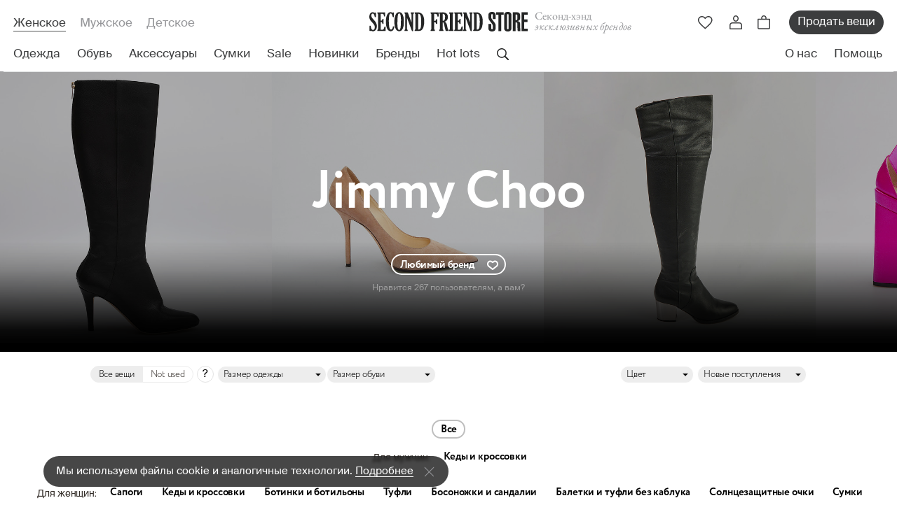

--- FILE ---
content_type: text/html; charset=utf-8
request_url: https://secondfriendstore.ru/designers/139-jimmy-choo
body_size: 30487
content:
<!DOCTYPE html>
<html lang='ru'>
<head>
<link href='https://connect.facebook.net' rel='preconnect'>
<link href='https://www.facebook.com' rel='preconnect'>
<link href='https://mc.yandex.ru' rel='preconnect'>
<link href='https://www.googletagmanager.com' rel='preconnect'>
<link href='https://www.google-analytics.com' rel='preconnect'>
<link href='https://chimpstatic.com' rel='preconnect'>

<meta charset='utf-8'>
<meta content='width=device-width, initial-scale=1, maximum-scale=1' name='viewport'>
<meta content='Оригинальная обувь и аксессуары Jimmy Choo по цене от 8 618  ₽. ✔ В каталоге Second Friend Store 36 товаров. ✔ Двухэтапная проверка. ✔ Оплата после примерки. ✔ Доставка по всей России от 1 до 7 дней. ✔ Ассортимент в интернет-магазине обновляется еженедельно.' name='description'>
<meta content='926331f7db835186' name='yandex-verification'>
<meta content='029d7a152679f849' name='yandex-verification'>
<meta content='31bbd2c2035f3675' name='yandex-verification'>
<meta content='hacucbd3cwip1wq3hqeuzs8odmw87y' name='facebook-domain-verification'>
<!-- / mailfit meta -->

<title>Jimmy Choo - купить на ресейл-платформе SFS от 8 618  ₽
</title>
<link rel="icon" type="image/x-icon" href="/assets/favicon-51bd089e5fb771b43c87155eaed7db38c23ca9cda2d283b040779a8f440725df.ico"/>
<meta name="csrf-param" content="authenticity_token"/>
<meta name="csrf-token" content="AHjURMqN4qkvswKUlRcAtWgP9lU7ZbFP3qc5wsww99CQibO0crTvANm9mnfc45dt5XTPozm5RD3QKwIUvOc1sA"/>
<link rel="stylesheet" href="/assets/A.application-8d90b649178741e556aa931f1aa1d9b93f4f382710849d25d607b846f7bbc742.css+app,,_designers-d2f6c8a3dcd37e212d0e2bf0770c423fb1cc1ba186b36101a70e0f8414971d85.css,Mcc.1o-5U7Nxyp.css.pagespeed.cf.w3TPLc51Ts.css"/>




<script async id="mcjs" type="text/psajs" data-pagespeed-orig-index="0">!function(c,h,i,m,p){m=c.createElement(h),p=c.getElementsByTagName(h)[0],m.async=1,m.src=i,p.parentNode.insertBefore(m,p)}(document,"script","https://chimpstatic.com/mcjs-connected/js/users/0723640969d1ff5d73c36adfc/472ae24e6478d7e9dd366ef0c.js");</script>

<!-- Google Tag Manager -->
<script type="text/psajs" data-pagespeed-orig-index="1">(function(w,d,s,l,i){w[l]=w[l]||[];w[l].push({'gtm.start':new Date().getTime(),event:'gtm.js'});var f=d.getElementsByTagName(s)[0],j=d.createElement(s),dl=l!='dataLayer'?'&l='+l:'';j.async=true;j.src='https://www.googletagmanager.com/gtm.js?id='+i+dl;f.parentNode.insertBefore(j,f);})(window,document,'script','dataLayer','GTM-P6H5W3P');</script>
<!-- End Google Tag Manager -->

<meta content='Jimmy Choo - купить на ресейл-платформе SFS от 8 618  ₽' property='og:title'>
<meta content='Оригинальная обувь и аксессуары Jimmy Choo по цене от 8 618  ₽. ✔ В каталоге Second Friend Store 36 товаров. ✔ Двухэтапная проверка. ✔ Оплата после примерки. ✔ Доставка по всей России от 1 до 7 дней. ✔ Ассортимент в интернет-магазине обновляется еженедельно.' property='og:description'>

<script async charset='UTF-8' src='//code.jivo.ru/widget/aS1LjTDhgR' data-pagespeed-orig-type='text/javascript' type="text/psajs" data-pagespeed-orig-index="2"></script>
<script type="text/psajs" data-pagespeed-orig-index="3">function jivo_onOpen(){if(typeof gtag=='function'){gtag('event','jivosite')}}</script>

<meta content='0ea0fb1095052872' name='yandex-verification'>
<script type="application/ld+json">{"@context":"https://schema.org","@type":"SaleEvent","name":"🔥 Ежемесячная распродажа!","description":"Эксклюзивные вещи по еще более выгодным ценам, предложение ограничено","startDate":"2026-01-01T00:00:00.000+03:00","endDate":"2026-01-31T23:59:59.999+03:00","location":{"@type":"Place","@context":"http://schema.org","name":"SecondFriendStore","address":{"@type":"PostalAddress","@context":"http://schema.org","addressLocality":"Москва"}}}</script>
<script type="application/ld+json">{"@context":"https://schema.org","@type":"SaleEvent","name":"✅ Лучшая брендовая одежда","description":"Подборка лучших брендовых товаров, обновляем каждую неделю","startDate":"2026-01-12T00:00:00.000+03:00","endDate":"2026-01-18T23:59:59.999+03:00","location":{"@type":"Place","@context":"http://schema.org","name":"SecondFriendStore","address":{"@type":"PostalAddress","@context":"http://schema.org","addressLocality":"Москва"}}}</script>
<script type="application/ld+json">{"@context":"https://schema.org","@type":"SaleEvent","name":"🚚 Доставка по всей России","description":"Доставка по всей России с предварительной примеркой","startDate":"2026-01-01T00:00:00.000+03:00","endDate":"2026-12-31T23:59:59.999+03:00","location":{"@type":"Place","@context":"http://schema.org","name":"SecondFriendStore","address":{"@type":"PostalAddress","@context":"http://schema.org","addressLocality":"Москва"}}}</script>
<script type="application/ld+json">{"@context":"https://schema.org","@type":"Product","name":"Jimmy Choo","offers":{"@type":"AggregateOffer","offerCount":36,"lowPrice":8618,"highPrice":75600,"priceCurrency":"RUB"}}</script>

<script async src="https://cdn.kealabs.ru/secondfriendstore/loader.js" type="text/psajs" data-pagespeed-orig-index="4"></script>















</head>
<body class='designers-show ' data-locale='ru' id='designers'>
<!-- SEO -->
<!-- Google analytics -->
<script type="text/psajs" data-pagespeed-orig-index="5">(function(i,s,o,g,r,a,m){i['GoogleAnalyticsObject']=r;i[r]=i[r]||function(){(i[r].q=i[r].q||[]).push(arguments)},i[r].l=1*new Date();a=s.createElement(o),m=s.getElementsByTagName(o)[0];a.async=1;a.src=g;m.parentNode.insertBefore(a,m)})(window,document,'script','//www.google-analytics.com/analytics.js','ga');ga('create','UA-21018827-1','auto');ga('require','displayfeatures');ga('set','dimension4','0')
ga('send','pageview');</script>
<!-- /Google analytics -->
<!-- Global site tag (gtag.js) - Google Analytics -->
<script async src="https://www.googletagmanager.com/gtag/js?id=UA-21018827-1" type="text/psajs" data-pagespeed-orig-index="6"></script>
<script type="text/psajs" data-pagespeed-orig-index="7">window.dataLayer=window.dataLayer||[];function gtag(){dataLayer.push(arguments);}gtag('js',new Date());gtag('config','UA-21018827-1');</script>


<!-- Yandex.Metrika counter -->

<script data-pagespeed-orig-type="text/javascript" type="text/psajs" data-pagespeed-orig-index="8">window.dataLayer=window.dataLayer||[];</script>

<script type="text/psajs" data-pagespeed-orig-index="9"></script>
<!-- /Yandex.Metrika counter -->

<!-- Google Tag Manager (noscript) -->
<noscript><iframe src="ns" height="0" width="0" style="display:none;visibility:hidden"></iframe></noscript>
<!-- End Google Tag Manager (noscript) -->

<!-- SEO -->
<header class='header'>
<div class='header__container'>
<div class='header__main'>
<div class='header__sections'>
<a class="header__section is-active" href="/">Женское</a>
<a class="header__section " href="/male">Мужское</a>
<a class="header__section " href="/kids">Детское</a>
</div>
<div class='header__logo'>
<a class="header__logo-link" href="/"><picture>
<source media='(min-width: 768px) and (max-width: 1199px)' srcset='/assets/app_v2/header/logo-tablet-e6ca828a143a328b4223b624b2a48e11b4d76809ff24fb80192fdba48f3738e5.svg'>
<source media='(max-width: 767px)' srcset='/assets/app_v2/header/logo-mobile-7c88697eeb834b9b6a445d936455b6607e3980d1386f19475811be0e8d3325c0.svg'>
<img alt="Second Friend Store" src="/assets/app_v2/header/logo-abab82fbd1046a016e5bc5d3fc9f64b498cff1d86539dbf7f34c1d79cf1e4b2d.svg" data-no-retina="true"/>
</picture>
</a><div class='header__title'>
Cеконд-хэнд
<i>эксклюзивных брендов</i>
</div>
</div>
<div class='header__actions'>
<a class="header__action d-xl-none kea-marker-search-button" data-ga-event-click="search" href="#"><div class='header__action-img'>
<img alt="Поиск" src="/assets/app_v2/icons/header/actions/search-189356743a85d2efc93c3c4a07f7d163139d5597e7c5d00f7455ca258fef6f2c.svg" data-no-retina="true"/>
</div>
</a><a class="header__action header__action-favorite js-drawer-open-trigger d-none d-md-flex" data-ga-event-click="view_wishlist" data-drawer-name="wishlist" href="#"><div class='header__action-img'>
<img alt="Избранное" src="/assets/app_v2/icons/header/actions/favorite-d9de5c9fe4db418e23e79d9160eef8a6c23925b4db6940b946585446a5b750dd.svg" data-no-retina="true"/>
</div>
</a><a class="header__action header__action-favorite d-flex d-md-none" data-ga-event-click="view_wishlist" href="/wishlists"><div class='header__action-img'>
<img alt="Избранное" src="/assets/app_v2/icons/header/actions/favorite-d9de5c9fe4db418e23e79d9160eef8a6c23925b4db6940b946585446a5b750dd.svg" data-no-retina="true"/>
</div>
</a><div class='header__action header__action-user d-none d-lg-flex'>
<div class='header__action-img login-popup' data-ga-event-click='login_button'>
<img alt="Профиль" src="/assets/app_v2/icons/header/actions/user-bf04d763f1b1218a6ae78a0c4dd3f7f8ff82b1097247cb5c2ad592409c9f6f43.svg" data-no-retina="true"/>
</div>
</div>
<div class='js-header-cart'>
<a class="header__action header__action-cart js-drawer-open-trigger" data-ga-event-click="view_cart_main" data-drawer-name="cart" href="#"><div class='header__action-img'>
<img alt="Корзина" src="/assets/app_v2/icons/header/actions/cart-9b3ebe99595f1f685828297f810505ab6ddce3d456744423a287c00d199e3346.svg" data-no-retina="true"/>
</div>
</a>
</div>
<a class="header__sale d-none d-md-flex" data-ga-event-click="sell_items_main_menu" href="/receptions">Продать вещи</a>
<button class='header__action header__action-menu d-xl-none js-header-mobile-menu-open-trigger'>
<div class='header__action-img'>
<img alt="Меню" src="/assets/app_v2/icons/header/actions/menu-dc722dad1550aae1ef1f97b625515d25a0ccc52265548dc97d235a7110c29efd.svg" data-no-retina="true"/>
</div>
</button>
</div>
</div>
<nav class='header__nav'>
<ul class='header__nav-menu js-header-kinds-menu'>
<li class='header__nav-item js-header-sections-menu-link' data-section='clothes'>
<a class="header__link stub" data-ga-event-click="clothes_woman" href="/clothes"><div>Одежда</div>
</a></li>
<li class='header__nav-item js-header-sections-menu-link' data-section='footwear'>
<a class="header__link stub" data-ga-event-click="shoes_woman" href="/footwear"><div>Обувь</div>
</a></li>
<li class='header__nav-item js-header-sections-menu-link' data-section='accessories'>
<a class="header__link stub" data-ga-event-click="accessories_woman" href="/accessories"><div>Аксессуары</div>
</a></li>
<li class='header__nav-item js-header-sections-menu-link' data-section='bags'>
<a class="header__link stub" data-ga-event-click="bags_woman" href="/female-bags"><div>Сумки</div>
</a></li>
<li class='header__nav-item js-header-sections-menu-link'>
<a class="header__link stub" data-ga-event-click="sale_woman" href="/sale"><div>Sale</div>
</a></li>
<li class='header__nav-item js-header-sections-menu-link'>
<a class="header__link stub" data-ga-event-click="new_woman" href="/novelties/last"><div>Новинки</div>
</a></li>
<li class='header__nav-item js-header-sections-menu-link' data-section='designers'>
<a class="header__link is-active" data-ga-event-click="brands_woman" href="/designers"><div>Бренды</div>
</a></li>
<li class='header__nav-item js-header-sections-menu-link'>
<a class="header__link stub" data-ga-event-click="hotlots_woman" href="/selections/Top_brands_"><div>Hot lots</div>
</a></li>
<li class='header__action header__action-search js-header-sections-menu-link kea-marker-search-button' data-ga-event-click='search'>
<div class='header__action-img'>
<img alt="Поиск" src="/assets/app_v2/icons/header/actions/search-189356743a85d2efc93c3c4a07f7d163139d5597e7c5d00f7455ca258fef6f2c.svg" data-no-retina="true"/>
</div>
</li>
</ul>
<ul class='header__nav-menu'>
<li class='header__nav-item'>
<a class="header__link" data-ga-event-click="about_header" href="/about-us"><div>О нас</div>
</a></li>
<li class='header__nav-item'>
<a class="header__link js-header-help-link" data-ga-event-click="help_header" href="#"><div>Помощь</div>
</a></li>
</ul>
</nav>
</div>
</header>
<div class='header-menu js-header-sections-menu'>
<div class='header-menu__container js-header-sections-menu-item' data-section='clothes'>
<div class='header-menu__wrapper'>
<ul class='header-menu__column'>
<div class='header-menu__title'>Категории</div>
<li class='header-menu__item'>
<a class="header-menu__link" href="/clothes">Вся одежда</a>
</li>
<li class='header-menu__item'>
<a class="header-menu__link" href="/suits_with_trousers">Костюмы с брюками</a>
</li>
<li class='header-menu__item'>
<a class="header-menu__link" href="/overalls">Комбинезоны</a>
</li>
<li class='header-menu__item'>
<a class="header-menu__link" href="/suits_with_skirts">Костюмы c юбками</a>
</li>
<li class='header-menu__item'>
<a class="header-menu__link" href="/female-skirts">Юбки</a>
</li>
<li class='header-menu__item'>
<a class="header-menu__link" href="/female-shorts">Шорты</a>
</li>
<li class='header-menu__item'>
<a class="header-menu__link" href="/female-outerwear">Верхняя одежда</a>
</li>
<li class='header-menu__item'>
<a class="header-menu__link" href="/female-t-shirts">Футболки и топы</a>
</li>
<li class='header-menu__item'>
<a class="header-menu__link" href="/female-dress">Платья</a>
</li>
<li class='header-menu__item'>
<a class="header-menu__link" href="/female-jackets">Пиджаки и жилеты</a>
</li>
<li class='header-menu__item'>
<a class="header-menu__link" href="/female-knitted">Трикотаж</a>
</li>
<li class='header-menu__item'>
<a class="header-menu__link" href="/female-trousers">Брюки и джинсы</a>
</li>
<li class='header-menu__item'>
<a class="header-menu__link" href="/female-shirts">Рубашки и блузки</a>
</li>
</ul>
<ul class='header-menu__column'>
<div class='header-menu__title'>См. также</div>
<li class='header-menu__item'>
<a class="header-menu__also-link" data-ga-event-click="new_thisweek_fallingmenu" href="/novelties/last">Новинки недели</a>
<div class='header-menu__item-lock'>
<img alt="Замок" src="/assets/app_v2/icons/header/desktop-menu/lock-90e98edf2b1ed4935db61460f79ebf7b1e814b275fcb267d2d9f95cf04476ee9.svg" data-no-retina="true"/>
</div>
</li>
<li class='header-menu__item'>
<a class="header-menu__also-link" data-ga-event-click="new_previousweek_fallingmenu" href="/novelties/prev">Новинки прошлой недели</a>
</li>
<li class='header-menu__item'>
<div class='header-menu__also'>
<a class="header-menu__also-link" data-ga-event-click="notused_fallingmenu" href="/not_used">Not Used
</a><span class='header-menu__also-comment'>
Раздел, куда попадают исключительно новые вещи
</span>
</div>
</li>
</ul>

<ul class='header-menu__column'>
<div class='header-menu__title'>
Бренды женской одежды
</div>
<li class='header-menu__item'>
<a class="header-menu__brand" href="/designers/70-balenciaga?kind=clothes">Balenciaga</a>
</li>

<li class='header-menu__item'>
<a class="header-menu__brand" href="/designers/13-bottega-veneta?kind=clothes">Bottega Veneta</a>
</li>

<li class='header-menu__item'>
<a class="header-menu__brand" href="/designers/191-brunello-cucinelli?kind=clothes">Brunello Cucinelli</a>
</li>

<li class='header-menu__item'>
<a class="header-menu__brand" href="/designers/52-burberry?kind=clothes">Burberry</a>
</li>

<li class='header-menu__item'>
<a class="header-menu__brand" href="/designers/31-celine?kind=clothes">Celine</a>
</li>

<li class='header-menu__item'>
<a class="header-menu__brand" href="/designers/29-chanel?kind=clothes">Chanel</a>
</li>

<li class='header-menu__item'>
<a class="header-menu__brand" href="/designers/7-comme-des-garcons?kind=clothes">Comme des Garcons</a>
</li>

<li class='header-menu__item'>
<a class="header-menu__brand" href="/designers/3950-coperni?kind=clothes">Coperni</a>
</li>

<li class='header-menu__item'>
<a class="header-menu__brand" href="/designers/3336-dion-lee?kind=clothes">Dion Lee</a>
</li>

<li class='header-menu__item'>
<a class="header-menu__brand" href="/designers/2448-drome?kind=clothes">DROMe</a>
</li>

<li class='header-menu__item'>
<a class="header-menu__brand" href="/designers/4002-essentials-fear-of-god?kind=clothes">Essentials Fear of God</a>
</li>

<li class='header-menu__item'>
<a class="header-menu__brand" href="/designers/23-gucci?kind=clothes">Gucci</a>
</li>

<li class='header-menu__item'>
<a class="header-menu__brand" href="/designers/3213-hyein-seo?kind=clothes">Hyein Seo</a>
</li>

<li class='header-menu__item'>
<a class="header-menu__brand" href="/designers/3901-khaite?kind=clothes">Khaite</a>
</li>

<li class='header-menu__item'>
<a class="header-menu__brand" href="/designers/464-loro-piana?kind=clothes">Loro Piana</a>
</li>

<li class='header-menu__item'>
<a class="header-menu__brand" href="/designers/2-louis-vuitton?kind=clothes">Louis Vuitton</a>
</li>

<li class='header-menu__item'>
<a class="header-menu__brand" href="/designers/3872-low-classic?kind=clothes">Low Classic</a>
</li>

<li class='header-menu__item'>
<a class="header-menu__brand" href="/designers/4-maison-margiela?kind=clothes">Maison Margiela</a>
</li>

<li class='header-menu__item'>
<a class="header-menu__brand" data-ga-event-click="allbrands_fallingmenu" href="/designers">Все дизайнеры</a>
<div class='header-menu__item-arrow'>
<img alt="Перейти" src="/assets/app_v2/icons/header/desktop-menu/arrow-965b801484febfc6651a7b3b68ef7c5b752f4a2264b41c5576a26999f6e0f9d3.svg" data-no-retina="true"/>
</div>
</li>
</ul>

<div class='header-menu__column'>
<a class="header-menu__collection-img" data-ga-event-click="podborka_banner_fallingmenu" href="https://secondfriendstore.ru/selections/New_luxury"><img alt="Новый люкс" src="https://secondfriendstore.ru/uploads/headermenubanner/image/c4/ca/42/xmain_257ed4fbc90d8a14.jpg.pagespeed.ic.C74d3KbDJj.webp" data-no-retina="true"/>
</a><a class="header-menu__collection-title" href="https://secondfriendstore.ru/selections/New_luxury">Новый люкс</a>
<div class='header-menu__collection-text'>
<a class="header-menu__collection-link" data-ga-event-click="podborka_banner_fallingmenu" href="https://secondfriendstore.ru/selections/New_luxury">Посмотреть</a>
<div class='header-menu__item-arrow'>
<img alt="Перейти" src="/assets/app_v2/icons/header/desktop-menu/arrow-965b801484febfc6651a7b3b68ef7c5b752f4a2264b41c5576a26999f6e0f9d3.svg" data-no-retina="true"/>
</div>
</div>
</div>

</div>
<div class='header-menu__bottom'>
<div class='header-menu__auth'>
<div class='header-menu__auth-img'>
<img alt="✓" src="/assets/app_v2/icons/header/desktop-menu/auth-6dce9e568407bf1f91c85d79dc56b6c70bf696a1fc10b4558951276ceeddbccd.svg" data-no-retina="true"/>
</div>
Все вещи в нашем каталоге аутентифицированы
</div>
<div class='header-menu__help'>
<div class='header-menu__help-text'>Нужна помощь?</div>
<div class='header-menu__links'>
<a class="header-menu__social" data-ga-event-click="telegram_header" href="https://t.me/SFS_QA_bot"><img alt="Телеграм" src="/assets/app_v2/icons/header/social/telegram-f25aff2053c68aed6fbce2f11246a0108c0ec7998a6a60517b64f7be1e6c5c67.svg" data-no-retina="true"/>
</a><a class="header-menu__social" data-ga-event-click="whatsapp_header" href="https://wa.me/79031762117"><img alt="WhatsApp" src="/assets/app_v2/icons/header/social/whatsapp-87743fc69d6a35ae75dcbbbcca6b7361c57af72e8f04141c9cdbdbdaf27d5f4b.svg" data-no-retina="true"/>
</a></div>
</div>
</div>

</div>

<div class='header-menu__container js-header-sections-menu-item' data-section='footwear'>
<div class='header-menu__wrapper'>
<ul class='header-menu__column'>
<div class='header-menu__title'>Категории</div>
<li class='header-menu__item'>
<a class="header-menu__link" href="/footwear">Вся обувь</a>
</li>
<li class='header-menu__item'>
<a class="header-menu__link" href="/female-sandals">Босоножки и сандалии</a>
</li>
<li class='header-menu__item'>
<a class="header-menu__link" href="/shoes">Туфли </a>
</li>
<li class='header-menu__item'>
<a class="header-menu__link" href="/flat-shoes">Балетки и туфли без каблука</a>
</li>
<li class='header-menu__item'>
<a class="header-menu__link" href="/female-shoes-boots">Сапоги</a>
</li>
<li class='header-menu__item'>
<a class="header-menu__link" href="/female-shoes-ankle">Ботинки и ботильоны</a>
</li>
<li class='header-menu__item'>
<a class="header-menu__link" href="/sneakers">Кеды и кроссовки</a>
</li>
</ul>
<ul class='header-menu__column'>
<div class='header-menu__title'>См. также</div>
<li class='header-menu__item'>
<a class="header-menu__also-link" data-ga-event-click="new_thisweek_fallingmenu" href="/novelties/last">Новинки недели</a>
<div class='header-menu__item-lock'>
<img alt="Замок" src="/assets/app_v2/icons/header/desktop-menu/lock-90e98edf2b1ed4935db61460f79ebf7b1e814b275fcb267d2d9f95cf04476ee9.svg" data-no-retina="true"/>
</div>
</li>
<li class='header-menu__item'>
<a class="header-menu__also-link" data-ga-event-click="new_previousweek_fallingmenu" href="/novelties/prev">Новинки прошлой недели</a>
</li>
<li class='header-menu__item'>
<div class='header-menu__also'>
<a class="header-menu__also-link" data-ga-event-click="notused_fallingmenu" href="/not_used">Not Used
</a><span class='header-menu__also-comment'>
Раздел, куда попадают исключительно новые вещи
</span>
</div>
</li>
</ul>

<ul class='header-menu__column'>
<div class='header-menu__title'>
Бренды женской обуви
</div>
<li class='header-menu__item'>
<a class="header-menu__brand" href="/designers/70-balenciaga?kind=footwear">Balenciaga</a>
</li>

<li class='header-menu__item'>
<a class="header-menu__brand" href="/designers/13-bottega-veneta?kind=footwear">Bottega Veneta</a>
</li>

<li class='header-menu__item'>
<a class="header-menu__brand" href="/designers/52-burberry?kind=footwear">Burberry</a>
</li>

<li class='header-menu__item'>
<a class="header-menu__brand" href="/designers/31-celine?kind=footwear">Celine</a>
</li>

<li class='header-menu__item'>
<a class="header-menu__brand" href="/designers/29-chanel?kind=footwear">Chanel</a>
</li>

<li class='header-menu__item'>
<a class="header-menu__brand" href="/designers/3950-coperni?kind=footwear">Coperni</a>
</li>

<li class='header-menu__item'>
<a class="header-menu__brand" href="/designers/131-ganni?kind=footwear">Ganni</a>
</li>

<li class='header-menu__item'>
<a class="header-menu__brand" href="/designers/23-gucci?kind=footwear">Gucci</a>
</li>

<li class='header-menu__item'>
<a class="header-menu__brand" href="/designers/3901-khaite?kind=footwear">Khaite</a>
</li>

<li class='header-menu__item'>
<a class="header-menu__brand" href="/designers/2-louis-vuitton?kind=footwear">Louis Vuitton</a>
</li>

<li class='header-menu__item'>
<a class="header-menu__brand" href="/designers/4-maison-margiela?kind=footwear">Maison Margiela</a>
</li>

<li class='header-menu__item'>
<a class="header-menu__brand" href="/designers/34-marni?kind=footwear">Marni</a>
</li>

<li class='header-menu__item'>
<a class="header-menu__brand" href="/designers/88-ralph-lauren?kind=footwear">Ralph Lauren</a>
</li>

<li class='header-menu__item'>
<a class="header-menu__brand" data-ga-event-click="allbrands_fallingmenu" href="/designers">Все дизайнеры</a>
<div class='header-menu__item-arrow'>
<img alt="Перейти" src="/assets/app_v2/icons/header/desktop-menu/arrow-965b801484febfc6651a7b3b68ef7c5b752f4a2264b41c5576a26999f6e0f9d3.svg" data-no-retina="true"/>
</div>
</li>
</ul>

<div class='header-menu__column'>
<a class="header-menu__collection-img" data-ga-event-click="podborka_banner_fallingmenu" href="https://secondfriendstore.ru/selections/Best_Shoes_"><img alt="Best Shoes" src="https://secondfriendstore.ru/uploads/headermenubanner/image/c8/1e/72/xmain_1107d68e2b7fd7ce.jpg.pagespeed.ic.P967bCCLEw.webp" data-no-retina="true"/>
</a><a class="header-menu__collection-title" href="https://secondfriendstore.ru/selections/Best_Shoes_">Best Shoes</a>
<div class='header-menu__collection-text'>
<a class="header-menu__collection-link" data-ga-event-click="podborka_banner_fallingmenu" href="https://secondfriendstore.ru/selections/Best_Shoes_">Посмотреть</a>
<div class='header-menu__item-arrow'>
<img alt="Перейти" src="/assets/app_v2/icons/header/desktop-menu/arrow-965b801484febfc6651a7b3b68ef7c5b752f4a2264b41c5576a26999f6e0f9d3.svg" data-no-retina="true"/>
</div>
</div>
</div>

</div>
<div class='header-menu__bottom'>
<div class='header-menu__auth'>
<div class='header-menu__auth-img'>
<img alt="✓" src="/assets/app_v2/icons/header/desktop-menu/auth-6dce9e568407bf1f91c85d79dc56b6c70bf696a1fc10b4558951276ceeddbccd.svg" data-no-retina="true"/>
</div>
Все вещи в нашем каталоге аутентифицированы
</div>
<div class='header-menu__help'>
<div class='header-menu__help-text'>Нужна помощь?</div>
<div class='header-menu__links'>
<a class="header-menu__social" data-ga-event-click="telegram_header" href="https://t.me/SFS_QA_bot"><img alt="Телеграм" src="/assets/app_v2/icons/header/social/telegram-f25aff2053c68aed6fbce2f11246a0108c0ec7998a6a60517b64f7be1e6c5c67.svg" data-no-retina="true"/>
</a><a class="header-menu__social" data-ga-event-click="whatsapp_header" href="https://wa.me/79031762117"><img alt="WhatsApp" src="/assets/app_v2/icons/header/social/whatsapp-87743fc69d6a35ae75dcbbbcca6b7361c57af72e8f04141c9cdbdbdaf27d5f4b.svg" data-no-retina="true"/>
</a></div>
</div>
</div>

</div>

<div class='header-menu__container js-header-sections-menu-item' data-section='accessories'>
<div class='header-menu__wrapper'>
<ul class='header-menu__column'>
<div class='header-menu__title'>Категории</div>
<li class='header-menu__item'>
<a class="header-menu__link" href="/accessories">Все аксессуары</a>
</li>
<li class='header-menu__item'>
<a class="header-menu__link" href="/wrist_watch">Часы</a>
</li>
<li class='header-menu__item'>
<a class="header-menu__link" href="/silk-scarves">Платки</a>
</li>
<li class='header-menu__item'>
<a class="header-menu__link" href="/yuvelirnye-izdeliya">Ювелирные изделия </a>
</li>
<li class='header-menu__item'>
<a class="header-menu__link" href="/female-parfums">Парфюмы</a>
</li>
<li class='header-menu__item'>
<a class="header-menu__link" href="/female-clatch-wallet">Кошельки, чехлы и ключницы </a>
</li>
<li class='header-menu__item'>
<a class="header-menu__link" href="/female-belts">Ремни</a>
</li>
<li class='header-menu__item'>
<a class="header-menu__link" href="/female-sunglasses">Солнцезащитные очки</a>
</li>
<li class='header-menu__item'>
<a class="header-menu__link" href="/female-hats-gloves-scarf">Шапки, шарфы и перчатки</a>
</li>
<li class='header-menu__item'>
<a class="header-menu__link" href="/female-ukrashenie">Украшения</a>
</li>
</ul>
<ul class='header-menu__column'>
<div class='header-menu__title'>См. также</div>
<li class='header-menu__item'>
<a class="header-menu__also-link" data-ga-event-click="new_thisweek_fallingmenu" href="/novelties/last">Новинки недели</a>
<div class='header-menu__item-lock'>
<img alt="Замок" src="/assets/app_v2/icons/header/desktop-menu/lock-90e98edf2b1ed4935db61460f79ebf7b1e814b275fcb267d2d9f95cf04476ee9.svg" data-no-retina="true"/>
</div>
</li>
<li class='header-menu__item'>
<a class="header-menu__also-link" data-ga-event-click="new_previousweek_fallingmenu" href="/novelties/prev">Новинки прошлой недели</a>
</li>
<li class='header-menu__item'>
<div class='header-menu__also'>
<a class="header-menu__also-link" data-ga-event-click="notused_fallingmenu" href="/not_used">Not Used
</a><span class='header-menu__also-comment'>
Раздел, куда попадают исключительно новые вещи
</span>
</div>
</li>
</ul>

<ul class='header-menu__column'>
<div class='header-menu__title'>
Бренды женских аксессуаров
</div>
<li class='header-menu__item'>
<a class="header-menu__brand" href="/designers/70-balenciaga?kind=accessories">Balenciaga</a>
</li>

<li class='header-menu__item'>
<a class="header-menu__brand" href="/designers/13-bottega-veneta?kind=accessories">Bottega Veneta</a>
</li>

<li class='header-menu__item'>
<a class="header-menu__brand" href="/designers/191-brunello-cucinelli?kind=accessories">Brunello Cucinelli</a>
</li>

<li class='header-menu__item'>
<a class="header-menu__brand" href="/designers/52-burberry?kind=accessories">Burberry</a>
</li>

<li class='header-menu__item'>
<a class="header-menu__brand" href="/designers/31-celine?kind=accessories">Celine</a>
</li>

<li class='header-menu__item'>
<a class="header-menu__brand" href="/designers/29-chanel?kind=accessories">Chanel</a>
</li>

<li class='header-menu__item'>
<a class="header-menu__brand" href="/designers/3855-chopard?kind=accessories">Chopard</a>
</li>

<li class='header-menu__item'>
<a class="header-menu__brand" href="/designers/7-comme-des-garcons?kind=accessories">Comme des Garcons</a>
</li>

<li class='header-menu__item'>
<a class="header-menu__brand" href="/designers/3950-coperni?kind=accessories">Coperni</a>
</li>

<li class='header-menu__item'>
<a class="header-menu__brand" href="/designers/3336-dion-lee?kind=accessories">Dion Lee</a>
</li>

<li class='header-menu__item'>
<a class="header-menu__brand" href="/designers/2448-drome?kind=accessories">DROMe</a>
</li>

<li class='header-menu__item'>
<a class="header-menu__brand" href="/designers/23-gucci?kind=accessories">Gucci</a>
</li>

<li class='header-menu__item'>
<a class="header-menu__brand" href="/designers/3901-khaite?kind=accessories">Khaite</a>
</li>

<li class='header-menu__item'>
<a class="header-menu__brand" href="/designers/464-loro-piana?kind=accessories">Loro Piana</a>
</li>

<li class='header-menu__item'>
<a class="header-menu__brand" href="/designers/2-louis-vuitton?kind=accessories">Louis Vuitton</a>
</li>

<li class='header-menu__item'>
<a class="header-menu__brand" href="/designers/4-maison-margiela?kind=accessories">Maison Margiela</a>
</li>

<li class='header-menu__item'>
<a class="header-menu__brand" data-ga-event-click="allbrands_fallingmenu" href="/designers">Все дизайнеры</a>
<div class='header-menu__item-arrow'>
<img alt="Перейти" src="/assets/app_v2/icons/header/desktop-menu/arrow-965b801484febfc6651a7b3b68ef7c5b752f4a2264b41c5576a26999f6e0f9d3.svg" data-no-retina="true"/>
</div>
</li>
</ul>

<div class='header-menu__column'>
<a class="header-menu__collection-img" data-ga-event-click="podborka_banner_fallingmenu" href="https://secondfriendstore.ru/sale/category/102"><img alt="Sale " src="https://secondfriendstore.ru/uploads/headermenubanner/image/ec/cb/c8/xmain_dee96478a4a93b95.jpg.pagespeed.ic.ET7TJsD-YU.webp" data-no-retina="true"/>
</a><a class="header-menu__collection-title" href="https://secondfriendstore.ru/sale/category/102">Sale </a>
<div class='header-menu__collection-text'>
<a class="header-menu__collection-link" data-ga-event-click="podborka_banner_fallingmenu" href="https://secondfriendstore.ru/sale/category/102">Посмотреть</a>
<div class='header-menu__item-arrow'>
<img alt="Перейти" src="/assets/app_v2/icons/header/desktop-menu/arrow-965b801484febfc6651a7b3b68ef7c5b752f4a2264b41c5576a26999f6e0f9d3.svg" data-no-retina="true"/>
</div>
</div>
</div>

</div>
<div class='header-menu__bottom'>
<div class='header-menu__auth'>
<div class='header-menu__auth-img'>
<img alt="✓" src="/assets/app_v2/icons/header/desktop-menu/auth-6dce9e568407bf1f91c85d79dc56b6c70bf696a1fc10b4558951276ceeddbccd.svg" data-no-retina="true"/>
</div>
Все вещи в нашем каталоге аутентифицированы
</div>
<div class='header-menu__help'>
<div class='header-menu__help-text'>Нужна помощь?</div>
<div class='header-menu__links'>
<a class="header-menu__social" data-ga-event-click="telegram_header" href="https://t.me/SFS_QA_bot"><img alt="Телеграм" src="/assets/app_v2/icons/header/social/telegram-f25aff2053c68aed6fbce2f11246a0108c0ec7998a6a60517b64f7be1e6c5c67.svg" data-no-retina="true"/>
</a><a class="header-menu__social" data-ga-event-click="whatsapp_header" href="https://wa.me/79031762117"><img alt="WhatsApp" src="/assets/app_v2/icons/header/social/whatsapp-87743fc69d6a35ae75dcbbbcca6b7361c57af72e8f04141c9cdbdbdaf27d5f4b.svg" data-no-retina="true"/>
</a></div>
</div>
</div>

</div>

<div class='header-menu__container js-header-sections-menu-item' data-section='bags'>
<div class='header-menu__wrapper'>
<ul class='header-menu__column'>
<div class='header-menu__title'>Категории</div>
<li class='header-menu__item'>
<a class="header-menu__link" href="/female-bags">Все сумки</a>
</li>
<li class='header-menu__item'>
<a class="header-menu__link" href="/crossbody-bags">Сумки через плечо (кросс-боди)</a>
</li>
<li class='header-menu__item'>
<a class="header-menu__link" href="/suitcase">Дорожные сумки и чемоданы</a>
</li>
<li class='header-menu__item'>
<a class="header-menu__link" href="/backpack">Рюкзаки</a>
</li>
<li class='header-menu__item'>
<a class="header-menu__link" href="/shoppers">Шопперы </a>
</li>
<li class='header-menu__item'>
<a class="header-menu__link" href="/tote-bag">Сумки тоут </a>
</li>
<li class='header-menu__item'>
<a class="header-menu__link" href="/sports-bag">Сумки на пояс </a>
</li>
<li class='header-menu__item'>
<a class="header-menu__link" href="/leather-bags">Кожаные сумки </a>
</li>
<li class='header-menu__item'>
<a class="header-menu__link" href="/clutches">Клатчи и вечерние сумки</a>
</li>
<li class='header-menu__item'>
<a class="header-menu__link" href="/sumki_malenkie_">Маленькие сумки</a>
</li>
</ul>
<ul class='header-menu__column'>
<div class='header-menu__title'>См. также</div>
<li class='header-menu__item'>
<a class="header-menu__also-link" data-ga-event-click="new_thisweek_fallingmenu" href="/novelties/last">Новинки недели</a>
<div class='header-menu__item-lock'>
<img alt="Замок" src="/assets/app_v2/icons/header/desktop-menu/lock-90e98edf2b1ed4935db61460f79ebf7b1e814b275fcb267d2d9f95cf04476ee9.svg" data-no-retina="true"/>
</div>
</li>
<li class='header-menu__item'>
<a class="header-menu__also-link" data-ga-event-click="new_previousweek_fallingmenu" href="/novelties/prev">Новинки прошлой недели</a>
</li>
<li class='header-menu__item'>
<div class='header-menu__also'>
<a class="header-menu__also-link" data-ga-event-click="notused_fallingmenu" href="/not_used">Not Used
</a><span class='header-menu__also-comment'>
Раздел, куда попадают исключительно новые вещи
</span>
</div>
</li>
</ul>

<ul class='header-menu__column'>
<div class='header-menu__title'>
Бренды женских сумок
</div>
<li class='header-menu__item'>
<a class="header-menu__brand" href="/designers/70-balenciaga?kind=female-bags">Balenciaga</a>
</li>

<li class='header-menu__item'>
<a class="header-menu__brand" href="/designers/13-bottega-veneta?kind=female-bags">Bottega Veneta</a>
</li>

<li class='header-menu__item'>
<a class="header-menu__brand" href="/designers/52-burberry?kind=female-bags">Burberry</a>
</li>

<li class='header-menu__item'>
<a class="header-menu__brand" href="/designers/31-celine?kind=female-bags">Celine</a>
</li>

<li class='header-menu__item'>
<a class="header-menu__brand" href="/designers/29-chanel?kind=female-bags">Chanel</a>
</li>

<li class='header-menu__item'>
<a class="header-menu__brand" href="/designers/3950-coperni?kind=female-bags">Coperni</a>
</li>

<li class='header-menu__item'>
<a class="header-menu__brand" href="/designers/3336-dion-lee?kind=female-bags">Dion Lee</a>
</li>

<li class='header-menu__item'>
<a class="header-menu__brand" href="/designers/2448-drome?kind=female-bags">DROMe</a>
</li>

<li class='header-menu__item'>
<a class="header-menu__brand" href="/designers/23-gucci?kind=female-bags">Gucci</a>
</li>

<li class='header-menu__item'>
<a class="header-menu__brand" href="/designers/2980-jw-anderson?kind=female-bags">JW Anderson</a>
</li>

<li class='header-menu__item'>
<a class="header-menu__brand" href="/designers/3901-khaite?kind=female-bags">Khaite</a>
</li>

<li class='header-menu__item'>
<a class="header-menu__brand" href="/designers/1161-loewe?kind=female-bags">Loewe</a>
</li>

<li class='header-menu__item'>
<a class="header-menu__brand" href="/designers/2-louis-vuitton?kind=female-bags">Louis Vuitton</a>
</li>

<li class='header-menu__item'>
<a class="header-menu__brand" href="/designers/4-maison-margiela?kind=female-bags">Maison Margiela</a>
</li>

<li class='header-menu__item'>
<a class="header-menu__brand" href="/designers/34-marni?kind=female-bags">Marni</a>
</li>

<li class='header-menu__item'>
<a class="header-menu__brand" href="/designers/3657-staud?kind=female-bags">Staud</a>
</li>

<li class='header-menu__item'>
<a class="header-menu__brand" data-ga-event-click="allbrands_fallingmenu" href="/designers">Все дизайнеры</a>
<div class='header-menu__item-arrow'>
<img alt="Перейти" src="/assets/app_v2/icons/header/desktop-menu/arrow-965b801484febfc6651a7b3b68ef7c5b752f4a2264b41c5576a26999f6e0f9d3.svg" data-no-retina="true"/>
</div>
</li>
</ul>

<div class='header-menu__column'>
<a class="header-menu__collection-img" data-ga-event-click="podborka_banner_fallingmenu" href="https://secondfriendstore.ru/selections/best_bags_"><img alt="Best Bags" src="https://secondfriendstore.ru/uploads/headermenubanner/image/a8/7f/f6/xmain_4d172339e48bbe40.jpg.pagespeed.ic.gfD5Vc921d.webp" data-no-retina="true"/>
</a><a class="header-menu__collection-title" href="https://secondfriendstore.ru/selections/best_bags_">Best Bags</a>
<div class='header-menu__collection-text'>
<a class="header-menu__collection-link" data-ga-event-click="podborka_banner_fallingmenu" href="https://secondfriendstore.ru/selections/best_bags_">Посмотреть</a>
<div class='header-menu__item-arrow'>
<img alt="Перейти" src="/assets/app_v2/icons/header/desktop-menu/arrow-965b801484febfc6651a7b3b68ef7c5b752f4a2264b41c5576a26999f6e0f9d3.svg" data-no-retina="true"/>
</div>
</div>
</div>

</div>
<div class='header-menu__bottom'>
<div class='header-menu__auth'>
<div class='header-menu__auth-img'>
<img alt="✓" src="/assets/app_v2/icons/header/desktop-menu/auth-6dce9e568407bf1f91c85d79dc56b6c70bf696a1fc10b4558951276ceeddbccd.svg" data-no-retina="true"/>
</div>
Все вещи в нашем каталоге аутентифицированы
</div>
<div class='header-menu__help'>
<div class='header-menu__help-text'>Нужна помощь?</div>
<div class='header-menu__links'>
<a class="header-menu__social" data-ga-event-click="telegram_header" href="https://t.me/SFS_QA_bot"><img alt="Телеграм" src="/assets/app_v2/icons/header/social/telegram-f25aff2053c68aed6fbce2f11246a0108c0ec7998a6a60517b64f7be1e6c5c67.svg" data-no-retina="true"/>
</a><a class="header-menu__social" data-ga-event-click="whatsapp_header" href="https://wa.me/79031762117"><img alt="WhatsApp" src="/assets/app_v2/icons/header/social/whatsapp-87743fc69d6a35ae75dcbbbcca6b7361c57af72e8f04141c9cdbdbdaf27d5f4b.svg" data-no-retina="true"/>
</a></div>
</div>
</div>

</div>

<div class='header-menu__container js-header-sections-menu-item' data-section='designers'>
<div class='header-menu__wrapper'>
<ul class='header-menu__column'>
<div class='header-menu__title'>Избранные бренды</div>
<li class='header-menu__item'>
<a class="header-menu__link" data-ga-event-click="allbrands_fallingmenu" href="/designers">Все бренды</a>
</li>
<li class='header-menu__item'>
<a class="header-menu__link" href="/designers/2-louis-vuitton">Louis Vuitton</a>
</li>
<li class='header-menu__item'>
<a class="header-menu__link" href="/designers/4-maison-margiela">Maison Margiela</a>
</li>
<li class='header-menu__item'>
<a class="header-menu__link" href="/designers/7-comme-des-garcons">Comme des Garcons</a>
</li>
<li class='header-menu__item'>
<a class="header-menu__link" href="/designers/11-dries-van-noten">Dries Van Noten</a>
</li>
<li class='header-menu__item'>
<a class="header-menu__link" href="/designers/12-ruban">Ruban</a>
</li>
<li class='header-menu__item'>
<a class="header-menu__link" href="/designers/13-bottega-veneta">Bottega Veneta</a>
</li>
<li class='header-menu__item'>
<a class="header-menu__link" href="/designers/17-acne-studios">Acne Studios</a>
</li>
<li class='header-menu__item'>
<a class="header-menu__link" href="/designers/21-dolce-gabbana">Dolce&amp;Gabbana</a>
</li>
<li class='header-menu__item'>
<a class="header-menu__link" href="/designers/23-gucci">Gucci</a>
</li>
<li class='header-menu__item'>
<a class="header-menu__link" href="/designers/29-chanel">Chanel</a>
</li>
</ul>
<ul class='header-menu__column'>
<div class='header-menu__title'></div>
<li class='header-menu__item'>
<a class="header-menu__link" href="/designers/30-jil-sander">Jil Sander</a>
</li>
<li class='header-menu__item'>
<a class="header-menu__link" href="/designers/31-celine">Celine</a>
</li>
<li class='header-menu__item'>
<a class="header-menu__link" href="/designers/36-miu-miu">Miu Miu</a>
</li>
<li class='header-menu__item'>
<a class="header-menu__link" href="/designers/70-balenciaga">Balenciaga</a>
</li>
<li class='header-menu__item'>
<a class="header-menu__link" href="/designers/1698-saint-laurent">Saint Laurent</a>
</li>
</ul>
<ul class='header-menu__column'></ul>
<div class='header-menu__column'>
<a class="header-menu__collection-img" data-ga-event-click="podborka_banner_fallingmenu" href="https://secondfriendstore.ru/selections/Top_brands_"><img alt="Hot Lots" src="https://secondfriendstore.ru/uploads/headermenubanner/image/e4/da/3b/xmain_6e566846f28f59f3.jpg.pagespeed.ic.b_supip_Ml.webp" data-no-retina="true"/>
</a><a class="header-menu__collection-title" href="https://secondfriendstore.ru/selections/Top_brands_">Hot Lots</a>
<div class='header-menu__collection-text'>
<a class="header-menu__collection-link" data-ga-event-click="podborka_banner_fallingmenu" href="https://secondfriendstore.ru/selections/Top_brands_">Посмотреть</a>
<div class='header-menu__item-arrow'>
<img alt="Перейти" src="/assets/app_v2/icons/header/desktop-menu/arrow-965b801484febfc6651a7b3b68ef7c5b752f4a2264b41c5576a26999f6e0f9d3.svg" data-no-retina="true"/>
</div>
</div>
</div>

</div>
<div class='header-menu__bottom'>
<div class='header-menu__auth'>
<div class='header-menu__auth-img'>
<img alt="✓" src="/assets/app_v2/icons/header/desktop-menu/auth-6dce9e568407bf1f91c85d79dc56b6c70bf696a1fc10b4558951276ceeddbccd.svg" data-no-retina="true"/>
</div>
Все вещи в нашем каталоге аутентифицированы
</div>
<div class='header-menu__help'>
<div class='header-menu__help-text'>Нужна помощь?</div>
<div class='header-menu__links'>
<a class="header-menu__social" data-ga-event-click="telegram_header" href="https://t.me/SFS_QA_bot"><img alt="Телеграм" src="/assets/app_v2/icons/header/social/telegram-f25aff2053c68aed6fbce2f11246a0108c0ec7998a6a60517b64f7be1e6c5c67.svg" data-no-retina="true"/>
</a><a class="header-menu__social" data-ga-event-click="whatsapp_header" href="https://wa.me/79031762117"><img alt="WhatsApp" src="/assets/app_v2/icons/header/social/whatsapp-87743fc69d6a35ae75dcbbbcca6b7361c57af72e8f04141c9cdbdbdaf27d5f4b.svg" data-no-retina="true"/>
</a></div>
</div>
</div>

</div>

</div>

<div class='menu js-header-mobile-menu'>
<div class='menu__top'>
<div class='menu__top-left is-active js-header-mobile-menu-genders'>
<div class='menu__sections'>
<button class='menu__section js-mobile-menu-main-section-trigger is-active' data-section='female'>
<span>Женское</span>
</button>
<button class='menu__section js-mobile-menu-main-section-trigger' data-section='male'>
<span>Мужское</span>
</button>
<button class='menu__section js-mobile-menu-main-section-trigger' data-section='kids'>
<span>Детское</span>
</button>
</div>
</div>
<div class='menu__top-left menu__top-left_back js-header-mobile-menu-back'>
<button class='menu__back js-mobile-menu-main-section-back-trigger'>
<div class='menu__back-img'>
<img alt="Назад" src="/assets/app_v2/icons/header/menu/arrow-left-09618d616f8b48c4fadd40c34b91df29dc5389f97068b19743d774e44687f29c.svg" data-no-retina="true"/>
</div>
<div class='menu__back-text'>Назад</div>
</button>
</div>
<button class='menu__close js-header-mobile-menu-close-trigger'>
<img alt="Закрыть" src="/assets/app_v2/icons/header/menu/close-aa8144c4613501d7eef54359589694e1f580f87c628a557dee9532d234d3bef6.svg" data-no-retina="true"/>
</button>
</div>
<div class='menu__container'>
<div class='menu__main js-mobile-menu-section is-active' data-section='female'>
<div class='menu__catalog'>
<ul class='menu__catalog-list'>
<li class='menu__catalog-item'>
<a href="/">Главная</a>
</li>
<li class='menu__catalog-item js-mobile-menu-category-section-trigger' data-section='clothes_female'>
<a href="#">Одежда</a>
</li>
<li class='menu__catalog-item js-mobile-menu-category-section-trigger' data-section='footwear_female'>
<a href="#">Обувь</a>
</li>
<li class='menu__catalog-item js-mobile-menu-category-section-trigger' data-section='accessories_female'>
<a href="#">Аксессуары</a>
</li>
<li class='menu__catalog-item js-mobile-menu-category-section-trigger' data-section='bags_female'>
<a href="#">Сумки</a>
</li>
<li class='menu__catalog-item'>
<a href="/novelties/last">Новинки</a>
</li>
<li class='menu__catalog-item'>
<a href="/sale">Sale</a>
</li>
<li class='menu__catalog-item'>
<a href="/designers">Бренды</a>
</li>
<li class='menu__catalog-item'>
<a href="/selections/Top_brands_">Hot Lots</a>
</li>
</ul>

</div>
<nav class='menu__nav'>
<ul class='menu__nav-menu'>
<li class='menu__nav-item'>
<a data-ga-event-click="about_header_mobile" href="/about-us">О нас</a>
</li>
<li class='menu__nav-item'>
<a data-ga-event-click="sell_items_header_mobile" href="/receptions">Продать вещи</a>
</li>
<li class='menu__nav-item'>
<a data-ga-event-click="zakaz_dostavka_header_mobile" href="/pages/shipping#shipping">Заказ и доставка</a>
</li>
<li class='menu__nav-item'>
<a data-ga-event-click="autentification_header_mobile" href="/pages/shipping#auth">Аутентификация</a>
</li>
</ul>
</nav>
<div class='menu__user'>
<button class='menu__user-wrapper login-popup' data-ga-event-click='login_button_mobile'>
<div class='menu__user-img'>
<img alt="Профиль" src="/assets/app_v2/icons/header/actions/user-bf04d763f1b1218a6ae78a0c4dd3f7f8ff82b1097247cb5c2ad592409c9f6f43.svg" data-no-retina="true"/>
</div>
<div class='menu__user-name'>Войти</div>
</button>
</div>
<div class='menu__bottom'>
<div class='menu__bottom-help'>Нужна помощь?</div>
<div class='menu__socials'>
<a class="menu__social" data-ga-event-click="telegram_header" href="https://t.me/SFS_QA_bot"><img alt="Телеграм" src="/assets/app_v2/icons/header/social/telegram-f25aff2053c68aed6fbce2f11246a0108c0ec7998a6a60517b64f7be1e6c5c67.svg" data-no-retina="true"/>
</a><a class="menu__social" data-ga-event-click="whatsapp_header" href="https://wa.me/79031762117"><img alt="WhatsApp" src="/assets/app_v2/icons/header/social/whatsapp-87743fc69d6a35ae75dcbbbcca6b7361c57af72e8f04141c9cdbdbdaf27d5f4b.svg" data-no-retina="true"/>
</a></div>
</div>
</div>

<div class='menu__main category js-mobile-menu-section' data-section='clothes_female'>
<div class='menu__catalog'>
<ul class='menu__catalog-list'>
<li class='menu__catalog-item'>
<a href="/clothes">Вся женская одежда</a>
</li>
<li class='menu__catalog-item'>
<a href="/suits_with_trousers">Костюмы с брюками</a>
</li>
<li class='menu__catalog-item'>
<a href="/overalls">Комбинезоны</a>
</li>
<li class='menu__catalog-item'>
<a href="/suits_with_skirts">Костюмы c юбками</a>
</li>
<li class='menu__catalog-item'>
<a href="/female-skirts">Юбки</a>
</li>
<li class='menu__catalog-item'>
<a href="/female-shorts">Шорты</a>
</li>
<li class='menu__catalog-item'>
<a href="/female-outerwear">Верхняя одежда</a>
</li>
<li class='menu__catalog-item'>
<a href="/female-t-shirts">Футболки и топы</a>
</li>
<li class='menu__catalog-item'>
<a href="/female-dress">Платья</a>
</li>
<li class='menu__catalog-item'>
<a href="/female-jackets">Пиджаки и жилеты</a>
</li>
<li class='menu__catalog-item'>
<a href="/female-knitted">Трикотаж</a>
</li>
<li class='menu__catalog-item'>
<a href="/female-trousers">Брюки и джинсы</a>
</li>
<li class='menu__catalog-item'>
<a href="/female-shirts">Рубашки и блузки</a>
</li>
</ul>
</div>
<div class='menu__auth'>
<div class='menu__auth-img'>
<img alt="Все вещи Аутентифицированы" src="/assets/app_v2/icons/header/desktop-menu/auth-6dce9e568407bf1f91c85d79dc56b6c70bf696a1fc10b4558951276ceeddbccd.svg" data-no-retina="true"/>
</div>
<div class='menu__auth-text'>
Все вещи в нашем каталоге аутентифицированы
</div>
</div>

</div>

<div class='menu__main category js-mobile-menu-section' data-section='footwear_female'>
<div class='menu__catalog'>
<ul class='menu__catalog-list'>
<li class='menu__catalog-item'>
<a href="/footwear">Вся женская обувь</a>
</li>
<li class='menu__catalog-item'>
<a href="/female-sandals">Босоножки и сандалии</a>
</li>
<li class='menu__catalog-item'>
<a href="/shoes">Туфли </a>
</li>
<li class='menu__catalog-item'>
<a href="/flat-shoes">Балетки и туфли без каблука</a>
</li>
<li class='menu__catalog-item'>
<a href="/female-shoes-boots">Сапоги</a>
</li>
<li class='menu__catalog-item'>
<a href="/female-shoes-ankle">Ботинки и ботильоны</a>
</li>
<li class='menu__catalog-item'>
<a href="/sneakers">Кеды и кроссовки</a>
</li>
</ul>
</div>
<div class='menu__auth'>
<div class='menu__auth-img'>
<img alt="Все вещи Аутентифицированы" src="/assets/app_v2/icons/header/desktop-menu/auth-6dce9e568407bf1f91c85d79dc56b6c70bf696a1fc10b4558951276ceeddbccd.svg" data-no-retina="true"/>
</div>
<div class='menu__auth-text'>
Все вещи в нашем каталоге аутентифицированы
</div>
</div>

</div>

<div class='menu__main category js-mobile-menu-section' data-section='accessories_female'>
<div class='menu__catalog'>
<ul class='menu__catalog-list'>
<li class='menu__catalog-item'>
<a href="/accessories">Все женские аксессуары</a>
</li>
<li class='menu__catalog-item'>
<a href="/wrist_watch">Часы</a>
</li>
<li class='menu__catalog-item'>
<a href="/silk-scarves">Платки</a>
</li>
<li class='menu__catalog-item'>
<a href="/yuvelirnye-izdeliya">Ювелирные изделия </a>
</li>
<li class='menu__catalog-item'>
<a href="/female-parfums">Парфюмы</a>
</li>
<li class='menu__catalog-item'>
<a href="/female-bags">Сумки</a>
</li>
<li class='menu__catalog-item'>
<a href="/female-clatch-wallet">Кошельки, чехлы и ключницы </a>
</li>
<li class='menu__catalog-item'>
<a href="/female-belts">Ремни</a>
</li>
<li class='menu__catalog-item'>
<a href="/female-sunglasses">Солнцезащитные очки</a>
</li>
<li class='menu__catalog-item'>
<a href="/female-hats-gloves-scarf">Шапки, шарфы и перчатки</a>
</li>
<li class='menu__catalog-item'>
<a href="/female-ukrashenie">Украшения</a>
</li>
</ul>
</div>
<div class='menu__auth'>
<div class='menu__auth-img'>
<img alt="Все вещи Аутентифицированы" src="/assets/app_v2/icons/header/desktop-menu/auth-6dce9e568407bf1f91c85d79dc56b6c70bf696a1fc10b4558951276ceeddbccd.svg" data-no-retina="true"/>
</div>
<div class='menu__auth-text'>
Все вещи в нашем каталоге аутентифицированы
</div>
</div>

</div>

<div class='menu__main category js-mobile-menu-section' data-section='bags_female'>
<div class='menu__catalog'>
<ul class='menu__catalog-list'>
<li class='menu__catalog-item'>
<a href="/female-bags">Все женские сумки</a>
</li>
<li class='menu__catalog-item'>
<a href="/crossbody-bags">Сумки через плечо (кросс-боди)</a>
</li>
<li class='menu__catalog-item'>
<a href="/suitcase">Дорожные сумки и чемоданы</a>
</li>
<li class='menu__catalog-item'>
<a href="/backpack">Рюкзаки</a>
</li>
<li class='menu__catalog-item'>
<a href="/shoppers">Шопперы </a>
</li>
<li class='menu__catalog-item'>
<a href="/tote-bag">Сумки тоут </a>
</li>
<li class='menu__catalog-item'>
<a href="/sports-bag">Сумки на пояс </a>
</li>
<li class='menu__catalog-item'>
<a href="/leather-bags">Кожаные сумки </a>
</li>
<li class='menu__catalog-item'>
<a href="/clutches">Клатчи и вечерние сумки</a>
</li>
<li class='menu__catalog-item'>
<a href="/sumki_malenkie_">Маленькие сумки</a>
</li>
</ul>
</div>
<div class='menu__auth'>
<div class='menu__auth-img'>
<img alt="Все вещи Аутентифицированы" src="/assets/app_v2/icons/header/desktop-menu/auth-6dce9e568407bf1f91c85d79dc56b6c70bf696a1fc10b4558951276ceeddbccd.svg" data-no-retina="true"/>
</div>
<div class='menu__auth-text'>
Все вещи в нашем каталоге аутентифицированы
</div>
</div>

</div>

<div class='menu__main js-mobile-menu-section' data-section='male'>
<div class='menu__catalog'>
<ul class='menu__catalog-list'>
<li class='menu__catalog-item'>
<a href="/male">Главная</a>
</li>
<li class='menu__catalog-item js-mobile-menu-category-section-trigger' data-section='clothes_male'>
<a href="#">Одежда</a>
</li>
<li class='menu__catalog-item js-mobile-menu-category-section-trigger' data-section='footwear_male'>
<a href="#">Обувь</a>
</li>
<li class='menu__catalog-item js-mobile-menu-category-section-trigger' data-section='accessories_male'>
<a href="#">Аксессуары</a>
</li>
<li class='menu__catalog-item js-mobile-menu-category-section-trigger' data-section='bags_male'>
<a href="#">Сумки</a>
</li>
<li class='menu__catalog-item'>
<a href="/male/novelties/last">Новинки</a>
</li>
<li class='menu__catalog-item'>
<a href="/male/sale">Sale</a>
</li>
<li class='menu__catalog-item'>
<a href="/designers">Бренды</a>
</li>
<li class='menu__catalog-item'>
<a href="/male/selections/Hot_Lots_">Hot Lots</a>
</li>
</ul>

</div>
<nav class='menu__nav'>
<ul class='menu__nav-menu'>
<li class='menu__nav-item'>
<a data-ga-event-click="about_header_mobile" href="/about-us">О нас</a>
</li>
<li class='menu__nav-item'>
<a data-ga-event-click="sell_items_header_mobile" href="/receptions">Продать вещи</a>
</li>
<li class='menu__nav-item'>
<a data-ga-event-click="zakaz_dostavka_header_mobile" href="/pages/shipping#shipping">Заказ и доставка</a>
</li>
<li class='menu__nav-item'>
<a data-ga-event-click="autentification_header_mobile" href="/pages/shipping#auth">Аутентификация</a>
</li>
</ul>
</nav>
<div class='menu__user'>
<button class='menu__user-wrapper login-popup' data-ga-event-click='login_button_mobile'>
<div class='menu__user-img'>
<img alt="Профиль" src="/assets/app_v2/icons/header/actions/user-bf04d763f1b1218a6ae78a0c4dd3f7f8ff82b1097247cb5c2ad592409c9f6f43.svg" data-no-retina="true"/>
</div>
<div class='menu__user-name'>Войти</div>
</button>
</div>
<div class='menu__bottom'>
<div class='menu__bottom-help'>Нужна помощь?</div>
<div class='menu__socials'>
<a class="menu__social" data-ga-event-click="telegram_header" href="https://t.me/SFS_QA_bot"><img alt="Телеграм" src="/assets/app_v2/icons/header/social/telegram-f25aff2053c68aed6fbce2f11246a0108c0ec7998a6a60517b64f7be1e6c5c67.svg" data-no-retina="true"/>
</a><a class="menu__social" data-ga-event-click="whatsapp_header" href="https://wa.me/79031762117"><img alt="WhatsApp" src="/assets/app_v2/icons/header/social/whatsapp-87743fc69d6a35ae75dcbbbcca6b7361c57af72e8f04141c9cdbdbdaf27d5f4b.svg" data-no-retina="true"/>
</a></div>
</div>
</div>

<div class='menu__main category js-mobile-menu-section' data-section='clothes_male'>
<div class='menu__catalog'>
<ul class='menu__catalog-list'>
<li class='menu__catalog-item'>
<a href="/male/clothes">Вся мужская одежда</a>
</li>
<li class='menu__catalog-item'>
<a href="/male/male-suit">Костюмы</a>
</li>
<li class='menu__catalog-item'>
<a href="/male/male-shorts">Шорты</a>
</li>
<li class='menu__catalog-item'>
<a href="/male/male-jackets">Пиджаки и жилеты</a>
</li>
<li class='menu__catalog-item'>
<a href="/male/male-outerwear">Верхняя одежда</a>
</li>
<li class='menu__catalog-item'>
<a href="/male/male-shirts">Рубашки</a>
</li>
<li class='menu__catalog-item'>
<a href="/male/male-knitwear">Трикотаж</a>
</li>
<li class='menu__catalog-item'>
<a href="/male/male-trousers">Брюки и джинсы</a>
</li>
<li class='menu__catalog-item'>
<a href="/male/male-t-shirts">Футболки и лонгсливы</a>
</li>
</ul>
</div>
<div class='menu__auth'>
<div class='menu__auth-img'>
<img alt="Все вещи Аутентифицированы" src="/assets/app_v2/icons/header/desktop-menu/auth-6dce9e568407bf1f91c85d79dc56b6c70bf696a1fc10b4558951276ceeddbccd.svg" data-no-retina="true"/>
</div>
<div class='menu__auth-text'>
Все вещи в нашем каталоге аутентифицированы
</div>
</div>

</div>

<div class='menu__main category js-mobile-menu-section' data-section='footwear_male'>
<div class='menu__catalog'>
<ul class='menu__catalog-list'>
<li class='menu__catalog-item'>
<a href="/male/footwear">Вся мужская обувь</a>
</li>
<li class='menu__catalog-item'>
<a href="/male/male-sneakers">Кеды и кроссовки</a>
</li>
<li class='menu__catalog-item'>
<a href="/male/summer-male">Летняя обувь</a>
</li>
<li class='menu__catalog-item'>
<a href="/male/shoes-boots-male">Туфли и ботинки</a>
</li>
</ul>
</div>
<div class='menu__auth'>
<div class='menu__auth-img'>
<img alt="Все вещи Аутентифицированы" src="/assets/app_v2/icons/header/desktop-menu/auth-6dce9e568407bf1f91c85d79dc56b6c70bf696a1fc10b4558951276ceeddbccd.svg" data-no-retina="true"/>
</div>
<div class='menu__auth-text'>
Все вещи в нашем каталоге аутентифицированы
</div>
</div>

</div>

<div class='menu__main category js-mobile-menu-section' data-section='accessories_male'>
<div class='menu__catalog'>
<ul class='menu__catalog-list'>
<li class='menu__catalog-item'>
<a href="/male/accessories">Все мужские аксессуары</a>
</li>
<li class='menu__catalog-item'>
<a href="/male/wrist-watch-mail">Часы</a>
</li>
<li class='menu__catalog-item'>
<a href="/male/male-parfums">Парфюмы </a>
</li>
<li class='menu__catalog-item'>
<a href="/male/male-bags">Сумки</a>
</li>
<li class='menu__catalog-item'>
<a href="/male/male-belts">Ремни</a>
</li>
<li class='menu__catalog-item'>
<a href="/male/male-sunglasses">Солнцезащитные очки</a>
</li>
<li class='menu__catalog-item'>
<a href="/male/male-hats-gloves-scarf">Шапки, шарфы и перчатки</a>
</li>
<li class='menu__catalog-item'>
<a href="/male/male-ukrashenia">Украшения и галстуки</a>
</li>
</ul>
</div>
<div class='menu__auth'>
<div class='menu__auth-img'>
<img alt="Все вещи Аутентифицированы" src="/assets/app_v2/icons/header/desktop-menu/auth-6dce9e568407bf1f91c85d79dc56b6c70bf696a1fc10b4558951276ceeddbccd.svg" data-no-retina="true"/>
</div>
<div class='menu__auth-text'>
Все вещи в нашем каталоге аутентифицированы
</div>
</div>

</div>

<div class='menu__main category js-mobile-menu-section' data-section='bags_male'>
<div class='menu__catalog'>
<ul class='menu__catalog-list'>
<li class='menu__catalog-item'>
<a href="/male/male-bags">Все мужские сумки</a>
</li>
<li class='menu__catalog-item'>
<a href="/male/male-waist-bags">Сумки на пояс </a>
</li>
<li class='menu__catalog-item'>
<a href="/male/male-leather-bags">Кожаные сумки </a>
</li>
<li class='menu__catalog-item'>
<a href="/male/male-briefcase">Портфели </a>
</li>
<li class='menu__catalog-item'>
<a href="/male/male-cross-body">Сумка через плечо / кросс-боди</a>
</li>
</ul>
</div>
<div class='menu__auth'>
<div class='menu__auth-img'>
<img alt="Все вещи Аутентифицированы" src="/assets/app_v2/icons/header/desktop-menu/auth-6dce9e568407bf1f91c85d79dc56b6c70bf696a1fc10b4558951276ceeddbccd.svg" data-no-retina="true"/>
</div>
<div class='menu__auth-text'>
Все вещи в нашем каталоге аутентифицированы
</div>
</div>

</div>

<div class='menu__main js-mobile-menu-section' data-section='kids'>
<div class='menu__catalog'>
<ul class='menu__catalog-list'>
<li class='menu__catalog-item'>
<a href="/kids">Главная</a>
</li>
<li class='menu__catalog-item js-mobile-menu-category-section-trigger' data-section='clothes_kids'>
<a href="#">Одежда</a>
</li>
<li class='menu__catalog-item js-mobile-menu-category-section-trigger' data-section='footwear_kids'>
<a href="#">Обувь</a>
</li>
<li class='menu__catalog-item js-mobile-menu-category-section-trigger' data-section='accessories_kids'>
<a href="#">Аксессуары</a>
</li>
<li class='menu__catalog-item'>
<a href="/kids/novelties/last">Новинки</a>
</li>
<li class='menu__catalog-item'>
<a href="/kids/sale">Sale</a>
</li>
<li class='menu__catalog-item'>
<a href="/designers">Бренды</a>
</li>
</ul>

</div>
<nav class='menu__nav'>
<ul class='menu__nav-menu'>
<li class='menu__nav-item'>
<a data-ga-event-click="about_header_mobile" href="/about-us">О нас</a>
</li>
<li class='menu__nav-item'>
<a data-ga-event-click="sell_items_header_mobile" href="/receptions">Продать вещи</a>
</li>
<li class='menu__nav-item'>
<a data-ga-event-click="zakaz_dostavka_header_mobile" href="/pages/shipping#shipping">Заказ и доставка</a>
</li>
<li class='menu__nav-item'>
<a data-ga-event-click="autentification_header_mobile" href="/pages/shipping#auth">Аутентификация</a>
</li>
</ul>
</nav>
<div class='menu__user'>
<button class='menu__user-wrapper login-popup' data-ga-event-click='login_button_mobile'>
<div class='menu__user-img'>
<img alt="Профиль" src="/assets/app_v2/icons/header/actions/user-bf04d763f1b1218a6ae78a0c4dd3f7f8ff82b1097247cb5c2ad592409c9f6f43.svg" data-no-retina="true"/>
</div>
<div class='menu__user-name'>Войти</div>
</button>
</div>
<div class='menu__bottom'>
<div class='menu__bottom-help'>Нужна помощь?</div>
<div class='menu__socials'>
<a class="menu__social" data-ga-event-click="telegram_header" href="https://t.me/SFS_QA_bot"><img alt="Телеграм" src="/assets/app_v2/icons/header/social/telegram-f25aff2053c68aed6fbce2f11246a0108c0ec7998a6a60517b64f7be1e6c5c67.svg" data-no-retina="true"/>
</a><a class="menu__social" data-ga-event-click="whatsapp_header" href="https://wa.me/79031762117"><img alt="WhatsApp" src="/assets/app_v2/icons/header/social/whatsapp-87743fc69d6a35ae75dcbbbcca6b7361c57af72e8f04141c9cdbdbdaf27d5f4b.svg" data-no-retina="true"/>
</a></div>
</div>
</div>

<div class='menu__main category js-mobile-menu-section' data-section='clothes_kids'>
<div class='menu__catalog'>
<ul class='menu__catalog-list'>
<div class='menu__catalog-title'>
Одежда для девочек
</div>
<li class='header-menu__item'>
<a href="/kids/clothes">Вся одежда для девочек</a>
</li>
<li class='header-menu__item'>
<a href="/girls/female-kids-outerwear">Верхняя одежда для девочек</a>
</li>
<li class='header-menu__item'>
<a href="/girls/kids-dresses">Платья </a>
</li>
<li class='header-menu__item'>
<a href="/girls/kids-trousers">Брюки и джинсы для девочек</a>
</li>
<li class='header-menu__item'>
<a href="/girls/kids-female-shirts">Рубашки и блузки для девочек</a>
</li>
<li class='header-menu__item'>
<a href="/girls/kids-female-skirts">Юбки</a>
</li>
<li class='header-menu__item'>
<a href="/girls/kids-female-knitted">Трикотаж для девочек </a>
</li>
<li class='header-menu__item'>
<a href="/girls/kids-female-t-shirts">Футболки и топы для девочек</a>
</li>
<li class='header-menu__item'>
<a href="/girls/kids-costume">Костюмы для девочек</a>
</li>
</ul>
</div>
<div class='menu__catalog'>
<ul class='menu__catalog-list'>
<div class='menu__catalog-title'>
Одежда для мальчиков
</div>
<li class='header-menu__item'>
<a href="/kids/clothes">Вся одежда для мальчиков</a>
</li>
<li class='header-menu__item'>
<a href="/boys/male-kids-outerwear">Верхняя одежда для мальчиков</a>
</li>
<li class='header-menu__item'>
<a href="/boys/kids-male-trousers">Брюки и джинсы для мальчиков</a>
</li>
<li class='header-menu__item'>
<a href="/boys/kids-male-shirts">Рубашки для мальчиков</a>
</li>
<li class='header-menu__item'>
<a href="/boys/kids-male-knitwear">Трикотаж для мальчиков </a>
</li>
<li class='header-menu__item'>
<a href="/boys/kids-male-t-shirts">Футболки и лонгсливы для мальчиков </a>
</li>
<li class='header-menu__item'>
<a href="/boys/kids-male-costume">Костюмы для мальчиков</a>
</li>
</ul>
</div>
<div class='menu__auth'>
<div class='menu__auth-img'>
<img alt="Все вещи Аутентифицированы" src="/assets/app_v2/icons/header/desktop-menu/auth-6dce9e568407bf1f91c85d79dc56b6c70bf696a1fc10b4558951276ceeddbccd.svg" data-no-retina="true"/>
</div>
<div class='menu__auth-text'>
Все вещи в нашем каталоге аутентифицированы
</div>
</div>

</div>

<div class='menu__main category js-mobile-menu-section' data-section='footwear_kids'>
<div class='menu__catalog'>
<ul class='menu__catalog-list'>
<div class='menu__catalog-title'>
Обувь для девочек
</div>
<li class='header-menu__item'>
<a href="/kids/footwear">Вся обувь для девочек</a>
</li>
<li class='header-menu__item'>
<a href="/girls/non-reflected-shoes-girls">Обувь</a>
</li>
</ul>
</div>
<div class='menu__catalog'>
<ul class='menu__catalog-list'>
<div class='menu__catalog-title'>
Обувь для мальчиков
</div>
<li class='header-menu__item'>
<a href="/kids/footwear">Вся обувь для мальчиков</a>
</li>
<li class='header-menu__item'>
<a href="/boys/non-reflected-shoes-boys">Обувь</a>
</li>
</ul>
</div>
<div class='menu__auth'>
<div class='menu__auth-img'>
<img alt="Все вещи Аутентифицированы" src="/assets/app_v2/icons/header/desktop-menu/auth-6dce9e568407bf1f91c85d79dc56b6c70bf696a1fc10b4558951276ceeddbccd.svg" data-no-retina="true"/>
</div>
<div class='menu__auth-text'>
Все вещи в нашем каталоге аутентифицированы
</div>
</div>

</div>

<div class='menu__main category js-mobile-menu-section' data-section='accessories_kids'>
<div class='menu__catalog'>
<ul class='menu__catalog-list'>
<div class='menu__catalog-title'>
Аксессуары для девочек
</div>
<li class='header-menu__item'>
<a href="/kids/accessories">Все аксессуары для девочек</a>
</li>
<li class='header-menu__item'>
<a href="/girls/kids-sunglasses">Очки для девочек</a>
</li>
<li class='header-menu__item'>
<a href="/girls/kids-belt">Ремни для девочек</a>
</li>
<li class='header-menu__item'>
<a href="/girls/hat-kids">Головные уборы для девочек</a>
</li>
</ul>
</div>
<div class='menu__catalog'>
<ul class='menu__catalog-list'>
<div class='menu__catalog-title'>
Аксессуары для мальчиков
</div>
<li class='header-menu__item'>
<a href="/kids/accessories">Все аксессуары для мальчиков</a>
</li>
<li class='header-menu__item'>
<a href="/boys/kids-sunglasses-male">Очки для мальчиков</a>
</li>
<li class='header-menu__item'>
<a href="/boys/kids-belt-male">Ремни для мальчиков</a>
</li>
<li class='header-menu__item'>
<a href="/boys/male-hat-kids">Головные уборы для мальчиков</a>
</li>
</ul>
</div>
<div class='menu__auth'>
<div class='menu__auth-img'>
<img alt="Все вещи Аутентифицированы" src="/assets/app_v2/icons/header/desktop-menu/auth-6dce9e568407bf1f91c85d79dc56b6c70bf696a1fc10b4558951276ceeddbccd.svg" data-no-retina="true"/>
</div>
<div class='menu__auth-text'>
Все вещи в нашем каталоге аутентифицированы
</div>
</div>

</div>

</div>
</div>


<div class='snackbar hidden js-cookie-bar'>
<div class='snackbar-wrapper'>
<div class='snackbar__content'>
Мы используем файлы cookie и аналогичные технологии.
<a class="snackbar__link" href="/privacy">Подробнее</a>
</div>
<button class='snackbar__close js-cookie-bar-close'>
<img alt="Закрыть" src="/assets/app_v2/icons/snackbar/cross-ff4be9d3d529f4544aae713ae3110e70bafdbe8d30ba421f12fb5bcea72763b4.svg" data-no-retina="true"/>
</button>
</div>
</div>

<div class='content-main' id='content-main'>
<div class='designers-showcase-block designers-showcase__block'>
<div class='designers-showcase designers-showcase__banner-wrap'>
<div class='designers-showcase__banners'>
<div><img alt="Сапоги Jimmy Choo" loading="lazy" src="https://secondfriendstore.ru/uploads/productphoto/image/44/be/19/xpreview_13bd8aa8a66a3545.jpg.pagespeed.ic.-re7ionpJp.webp" data-no-retina="true"/></div>
<div><img alt="Туфли Jimmy Choo" loading="lazy" src="https://secondfriendstore.ru/uploads/productphoto/image/58/31/7b/xpreview_80eadab62b231233.jpg.pagespeed.ic.mu3Zmf-v6n.webp" data-no-retina="true"/></div>
<div><img alt="Сапоги Jimmy Choo" loading="lazy" src="https://secondfriendstore.ru/uploads/productphoto/image/c8/48/c5/xpreview_56093ed9ddd952b4.jpg.pagespeed.ic.Pj3iZc0YGI.webp" data-no-retina="true"/></div>
<div><img alt="Туфли Jimmy Choo" loading="lazy" src="https://secondfriendstore.ru/uploads/productphoto/image/78/b9/1c/xpreview_4844aeb2b82828e6.jpg.pagespeed.ic.T59rcNHr53.webp" data-no-retina="true"/></div>
<div><img alt="Туфли Jimmy Choo" loading="lazy" src="https://secondfriendstore.ru/uploads/productphoto/image/9a/8a/10/xpreview_5c07f51053925349.jpg.pagespeed.ic.ty5brd4lMW.webp" data-no-retina="true"/></div>
</div>
<div class='designers-showcase__blackout'></div>
<div class='designers-showcase__shadow'></div>
<div class='designers-showcase__info'>
<h1 class='designers-showcase__title'>
Jimmy Choo
</h1>
<div class='designer-showcase__favorite'>
<a class="btn plain-white designers__favorite-btn login-popup" href="#"><span class="like-designer">Любимый бренд</span></a>

<p class='designers__count-favorite'>
<span>Нравится 267 пользователям</span><span class=''>, а вам?</span></p>
</div>
<div class='designer-showcase__row'>
<div class='designer-showcase__wrap clearfix'>
<div class='container-desctop'>
<div class='designers-showcase__lines-content hidden-tablet-middle'>
</div>
<div class='designers-showcase__lines-select open-tablet-middle'>
<div class='select-block-menu'>
<div class='select-block'>
<div class='select-block-inner'>
<div class='select-block-value' data-value='Все'>
Все
</div>
<div class='select-block-arrow'></div>
<div class='select-block-hidden'></div>
</div>
<div class='sfs-bubble filters-types'>
<ul class='select-menu'>
<li class='select-menu-item'>
<a class='is-active' href='javascript:void(0)'>Все</a>
</li>
<li class='select-menu-item'>
<a href="/designers/139-jimmy-choo?self=true">Jimmy Choo</a></li>
</ul>
</div>
</div>
</div>
</div>

</div>
</div>
</div>
</div>
</div>
</div>

<div class='container-desctop'></div>
<div class='filters-component__shimmer js-filters-component__shimmer center-wrap'>
<div class='filters-component__shimmer-left'>
<span class='shimm__types'></span>
<span class='shimm__help'></span>
<span class='shimm__size'></span>
</div>
<div class='filters-component__shimmer-right'>
<span class='shimm__designers'></span>
<span class='shimm__colors'></span>
<span class='shimm__sort'></span>
</div>
</div>
<div data-react-class="Filters" data-react-props="{&quot;path&quot;:&quot;https://secondfriendstore.ru/designers/139-jimmy-choo&quot;,&quot;params&quot;:{&quot;controller&quot;:&quot;designers&quot;,&quot;action&quot;:&quot;show&quot;,&quot;id&quot;:&quot;139-jimmy-choo&quot;},&quot;urls&quot;:{&quot;all&quot;:&quot;/designers/139-jimmy-choo&quot;,&quot;notUsed&quot;:&quot;/designers/139-jimmy-choo?not_used=true&quot;,&quot;reset&quot;:&quot;/designers/139-jimmy-choo&quot;},&quot;options&quot;:{&quot;clothes&quot;:[{&quot;id&quot;:&quot;&quot;,&quot;title&quot;:&quot;Все размеры&quot;,&quot;className&quot;:&quot;stub&quot;,&quot;url&quot;:&quot;/designers/139-jimmy-choo&quot;}],&quot;footwear&quot;:[{&quot;id&quot;:&quot;&quot;,&quot;title&quot;:&quot;Все размеры&quot;,&quot;className&quot;:&quot;stub&quot;,&quot;url&quot;:&quot;/designers/139-jimmy-choo&quot;},{&quot;id&quot;:&quot;35.5&quot;,&quot;title&quot;:&quot;35.5&quot;,&quot;className&quot;:&quot;stub&quot;,&quot;url&quot;:&quot;/designers/139-jimmy-choo?footwear_size=35.5&quot;},{&quot;id&quot;:&quot;36&quot;,&quot;title&quot;:&quot;36&quot;,&quot;className&quot;:&quot;stub&quot;,&quot;url&quot;:&quot;/designers/139-jimmy-choo?footwear_size=36&quot;},{&quot;id&quot;:&quot;36.5&quot;,&quot;title&quot;:&quot;36.5&quot;,&quot;className&quot;:&quot;stub&quot;,&quot;url&quot;:&quot;/designers/139-jimmy-choo?footwear_size=36.5&quot;},{&quot;id&quot;:&quot;37&quot;,&quot;title&quot;:&quot;37&quot;,&quot;className&quot;:&quot;stub&quot;,&quot;url&quot;:&quot;/designers/139-jimmy-choo?footwear_size=37&quot;},{&quot;id&quot;:&quot;37.5&quot;,&quot;title&quot;:&quot;37.5&quot;,&quot;className&quot;:&quot;stub&quot;,&quot;url&quot;:&quot;/designers/139-jimmy-choo?footwear_size=37.5&quot;},{&quot;id&quot;:&quot;38&quot;,&quot;title&quot;:&quot;38&quot;,&quot;className&quot;:&quot;stub&quot;,&quot;url&quot;:&quot;/designers/139-jimmy-choo?footwear_size=38&quot;},{&quot;id&quot;:&quot;38.5&quot;,&quot;title&quot;:&quot;38.5&quot;,&quot;className&quot;:&quot;stub&quot;,&quot;url&quot;:&quot;/designers/139-jimmy-choo?footwear_size=38.5&quot;},{&quot;id&quot;:&quot;39&quot;,&quot;title&quot;:&quot;39&quot;,&quot;className&quot;:&quot;stub&quot;,&quot;url&quot;:&quot;/designers/139-jimmy-choo?footwear_size=39&quot;},{&quot;id&quot;:&quot;39.5&quot;,&quot;title&quot;:&quot;39.5&quot;,&quot;className&quot;:&quot;stub&quot;,&quot;url&quot;:&quot;/designers/139-jimmy-choo?footwear_size=39.5&quot;},{&quot;id&quot;:&quot;40&quot;,&quot;title&quot;:&quot;40&quot;,&quot;className&quot;:&quot;stub&quot;,&quot;url&quot;:&quot;/designers/139-jimmy-choo?footwear_size=40&quot;},{&quot;id&quot;:&quot;41&quot;,&quot;title&quot;:&quot;41&quot;,&quot;className&quot;:&quot;stub&quot;,&quot;url&quot;:&quot;/designers/139-jimmy-choo?footwear_size=41&quot;}],&quot;colors&quot;:[{&quot;id&quot;:&quot;all&quot;,&quot;title&quot;:&quot;Все цвета&quot;,&quot;className&quot;:&quot;all&quot;,&quot;url&quot;:&quot;/designers/139-jimmy-choo&quot;},{&quot;id&quot;:1,&quot;title&quot;:&quot;Бежевый&quot;,&quot;className&quot;:&quot;beige&quot;,&quot;url&quot;:&quot;/designers/139-jimmy-choo?colors=1&quot;},{&quot;id&quot;:2,&quot;title&quot;:&quot;Черный&quot;,&quot;className&quot;:&quot;black&quot;,&quot;url&quot;:&quot;/designers/139-jimmy-choo?colors=2&quot;},{&quot;id&quot;:5,&quot;title&quot;:&quot;Коричневый&quot;,&quot;className&quot;:&quot;brown&quot;,&quot;url&quot;:&quot;/designers/139-jimmy-choo?colors=5&quot;},{&quot;id&quot;:6,&quot;title&quot;:&quot;Фуксия&quot;,&quot;className&quot;:&quot;fuchsia&quot;,&quot;url&quot;:&quot;/designers/139-jimmy-choo?colors=6&quot;},{&quot;id&quot;:7,&quot;title&quot;:&quot;Золотой&quot;,&quot;className&quot;:&quot;gold&quot;,&quot;url&quot;:&quot;/designers/139-jimmy-choo?colors=7&quot;},{&quot;id&quot;:8,&quot;title&quot;:&quot;Серый&quot;,&quot;className&quot;:&quot;gray&quot;,&quot;url&quot;:&quot;/designers/139-jimmy-choo?colors=8&quot;},{&quot;id&quot;:9,&quot;title&quot;:&quot;Зеленый&quot;,&quot;className&quot;:&quot;green&quot;,&quot;url&quot;:&quot;/designers/139-jimmy-choo?colors=9&quot;},{&quot;id&quot;:11,&quot;title&quot;:&quot;Синий&quot;,&quot;className&quot;:&quot;navy&quot;,&quot;url&quot;:&quot;/designers/139-jimmy-choo?colors=11&quot;},{&quot;id&quot;:14,&quot;title&quot;:&quot;Красный&quot;,&quot;className&quot;:&quot;red&quot;,&quot;url&quot;:&quot;/designers/139-jimmy-choo?colors=14&quot;},{&quot;id&quot;:17,&quot;title&quot;:&quot;Белый&quot;,&quot;className&quot;:&quot;white&quot;,&quot;url&quot;:&quot;/designers/139-jimmy-choo?colors=17&quot;},{&quot;id&quot;:18,&quot;title&quot;:&quot;Желтый&quot;,&quot;className&quot;:&quot;yellow&quot;,&quot;url&quot;:&quot;/designers/139-jimmy-choo?colors=18&quot;}],&quot;designers&quot;:[{&quot;id&quot;:&quot;all&quot;,&quot;title&quot;:&quot;Бренды&quot;,&quot;className&quot;:&quot;all&quot;,&quot;url&quot;:&quot;/designers/139-jimmy-choo&quot;},{&quot;id&quot;:139,&quot;title&quot;:&quot;Jimmy Choo&quot;,&quot;className&quot;:139,&quot;url&quot;:&quot;/designers/139-jimmy-choo?designers=139&quot;}],&quot;sort&quot;:[{&quot;title&quot;:&quot;По возрастанию цены&quot;,&quot;value&quot;:&quot;low_price&quot;,&quot;url&quot;:&quot;/designers/139-jimmy-choo?sort=low_price&quot;},{&quot;title&quot;:&quot;По убыванию цены&quot;,&quot;value&quot;:&quot;high_price&quot;,&quot;url&quot;:&quot;/designers/139-jimmy-choo?sort=high_price&quot;},{&quot;title&quot;:&quot;Новые поступления&quot;,&quot;value&quot;:&quot;last&quot;,&quot;url&quot;:&quot;/designers/139-jimmy-choo?sort=last&quot;}]},&quot;my&quot;:{&quot;clothesSize&quot;:null,&quot;footwearSize&quot;:null}}" data-react-cache-id="Filters-0" class="filters-component"></div>

<div class='subcategory-menu'>
<div class='subcategory-menu-wrapper hidden-tablet-middle'>
<ul class='clearfix'>
<li class="active"><span><div class="nav-title">Все</div></span></li>
<br>
<li class='select-menu-item-header'>Для мужчин: </li>
<li class='select-menu-item'>
<a href="/designers/139-jimmy-choo/category/101">Кеды и кроссовки</a>
</li>
</br>
<br>
<li class='select-menu-item-header'>Для женщин: </li>
<li class='select-menu-item'>
<a href="/designers/139-jimmy-choo/category/98">Сапоги</a>
</li>
<li class='select-menu-item'>
<a href="/designers/139-jimmy-choo/category/10">Кеды и кроссовки</a>
</li>
<li class='select-menu-item'>
<a href="/designers/139-jimmy-choo/category/99">Ботинки и ботильоны</a>
</li>
<li class='select-menu-item'>
<a href="/designers/139-jimmy-choo/category/123">Туфли </a>
</li>
<li class='select-menu-item'>
<a href="/designers/139-jimmy-choo/category/100">Босоножки и сандалии</a>
</li>
<li class='select-menu-item'>
<a href="/designers/139-jimmy-choo/category/97">Балетки и туфли без каблука</a>
</li>
<li class='select-menu-item'>
<a href="/designers/139-jimmy-choo/category/103">Солнцезащитные очки</a>
</li>
<li class='select-menu-item'>
<a href="/designers/139-jimmy-choo/category/102">Сумки</a>
</li>
</br>
</ul>
</div>
<div class='container-tablet-middle__subcategory-hidden'>
Для мужчин:
<div class='subcategory-menu-wrapper container-tablet-middle__inline-block-scrollable'>
<ul class='clearfix'>
<li class="active"><span><div class="nav-title">Все</div></span></li>
<li class='select-menu-item'>
<a href="/designers/139-jimmy-choo/category/101">Кеды и кроссовки</a>
</li>
</ul>
</div>
Для женщин:
<div class='subcategory-menu-wrapper container-tablet-middle__inline-block-scrollable'>
<ul class='clearfix'>
<li class="active"><span><div class="nav-title">Все</div></span></li>
<li class='select-menu-item'>
<a href="/designers/139-jimmy-choo/category/98">Сапоги</a>
</li>
<li class='select-menu-item'>
<a href="/designers/139-jimmy-choo/category/10">Кеды и кроссовки</a>
</li>
<li class='select-menu-item'>
<a href="/designers/139-jimmy-choo/category/99">Ботинки и ботильоны</a>
</li>
<li class='select-menu-item'>
<a href="/designers/139-jimmy-choo/category/123">Туфли </a>
</li>
<li class='select-menu-item'>
<a href="/designers/139-jimmy-choo/category/100">Босоножки и сандалии</a>
</li>
<li class='select-menu-item'>
<a href="/designers/139-jimmy-choo/category/97">Балетки и туфли без каблука</a>
</li>
<li class='select-menu-item'>
<a href="/designers/139-jimmy-choo/category/103">Солнцезащитные очки</a>
</li>
<li class='select-menu-item'>
<a href="/designers/139-jimmy-choo/category/102">Сумки</a>
</li>
</ul>
</div>
</div>
</div>

<div class='container-tablet'>
<div class='designers-showcase__lines-content hidden-tablet-middle'>
</div>
<div class='designers-showcase__lines-select open-tablet-middle'>
<div class='select-block-menu'>
<div class='select-block'>
<div class='select-block-inner'>
<div class='select-block-value' data-value='Все'>
Все
</div>
<div class='select-block-arrow'></div>
<div class='select-block-hidden'></div>
</div>
<div class='sfs-bubble filters-types'>
<ul class='select-menu'>
<li class='select-menu-item'>
<a class='is-active' href='javascript:void(0)'>Все</a>
</li>
<li class='select-menu-item'>
<a href="/designers/139-jimmy-choo?self=true">Jimmy Choo</a></li>
</ul>
</div>
</div>
</div>
</div>

</div>
<div class='center-wrap'>
<div class='designers-products-count'>Найдено товаров: 36</div>
</div>

<div class='center-wrap'>
<main class='clearfix' id='main'>

<div id='fb-root'>
<script type="text/psajs" data-pagespeed-orig-index="10">(function(d,s,id){var js,fjs=d.getElementsByTagName(s)[0];if(d.getElementById(id))return;js=d.createElement(s);js.id=id;js.src="//connect.facebook.net/en_US/all.js#xfbml=1&appId=659207734172104";fjs.parentNode.insertBefore(js,fjs);}(document,'script','facebook-jssdk'));</script>
</div>
<div class='products-wrap center-wrap-content products__list'>
<div class='item' data-page='catalog' id='product_116737' itemprop='' itemscope='' itemtype='http://schema.org/Product'>
<a class="item__img-content" href="/products/116737-tufli-jimmy-choo"><div class='product-wish__heart js-wish-button-wrapper' data-product-id='116737'>
<form class="button_to" method="post" action="/wishlists/toggle/116737" data-remote="true"><button class="product-wish__heart-btn is-active js-remove-from-wishlist is-hidden" data-wish-button="remove" type="submit"></button><input type="hidden" name="authenticity_token" value="xCPdN3r3ua7hLXJs9d2owyEx7kmUQleIJ4jSgNUCYrfwU8NqYhOP6Y67vT3xiCKXHFDVOCuxzQ7grWeXbdrDlA" autocomplete="off"/></form>
<form class="button_to" method="post" action="/wishlists/toggle/116737" data-remote="true"><button class="product-wish__heart-btn js-add-to-wishlist " data-wish-button="add" data-ga-event-click="add_to_wishlist_listing" type="submit"></button><input type="hidden" name="authenticity_token" value="4fqlSMIGTGXhNT_v_dDHTySEF-B_zCsWhDJOGA7YbvfVirsV2uJ6Io6j8L75hU0bGeUskcA_sZBDF_sPtgDP1A" autocomplete="off"/></form>
</div>

<picture><source srcset="https://secondfriendstore.ru/uploads/productphoto/image/d8/aa/a0/preview_webp_974b03ef1a1b0330.jpg.webp" type="image/webp"/><img alt="Туфли Jimmy Choo" class="item__img product__img product__img-first" itemprop="image" loading="lazy" src="https://secondfriendstore.ru/uploads/productphoto/image/d8/aa/a0/xpreview_974b03ef1a1b0330.jpg.pagespeed.ic.4o4JoPKLTl.webp" data-no-retina="true"/></picture>
<picture><source srcset="https://secondfriendstore.ru/uploads/productphoto/image/9a/c8/eb/preview_webp_eacabc15fda48f86.jpg.webp" type="image/webp"/><img alt="Туфли Jimmy Choo" class="item__img product__img product__img-second" itemprop="image" loading="lazy" src="https://secondfriendstore.ru/uploads/productphoto/image/9a/c8/eb/xpreview_eacabc15fda48f86.jpg.pagespeed.ic.btEodgEYcg.webp" data-no-retina="true"/></picture>
</a><p class='item__total-info'>
<span class='item__thing' itemprop='name'><a href="/products/116737-tufli-jimmy-choo">Туфли Jimmy Choo</a></span>
<span class='item__size'>37</span>
</p>
<p class='item__info-for-sale' itemprop='offers' itemscope='' itemtype='http://schema.org/Offer'>
<span class='item__price' content='57100' itemprop='price'>57 100 ₽</span>
<span content='RUB' itemprop='priceCurrency'></span>
<link itemprop="itemCondition" href="http://schema.org/UsedCondition"></link>
<link itemprop="availability" href="http://schema.org/InStock"></link>
</p>
</div>
<div class='item' data-page='catalog' id='product_116390' itemprop='' itemscope='' itemtype='http://schema.org/Product'>
<a class="item__img-content" href="/products/116390-sapogi-jimmy-choo"><div class='product-wish__heart js-wish-button-wrapper' data-product-id='116390'>
<form class="button_to" method="post" action="/wishlists/toggle/116390" data-remote="true"><button class="product-wish__heart-btn is-active js-remove-from-wishlist is-hidden" data-wish-button="remove" type="submit"></button><input type="hidden" name="authenticity_token" value="dr_9gdoHRErsPB3gCSRe78PiTRoWrG7ehgNeS6ktYoOJT_E75rg8U4R7EzJLrlmkY_2popF_DHD4NyiThrkf_Q" autocomplete="off"/></form>
<form class="button_to" method="post" action="/wishlists/toggle/116390" data-remote="true"><button class="product-wish__heart-btn js-add-to-wishlist " data-wish-button="add" data-ga-event-click="add_to_wishlist_listing" type="submit"></button><input type="hidden" name="authenticity_token" value="2U1Gpq5q2hIjO2HOqcKjrgxSg1euQO4xN058o_RM_RUmvUocktWiC0t8bxzrSKTlrE1n7ymTjJ9Jegp729iAaw" autocomplete="off"/></form>
</div>

<picture><source srcset="https://secondfriendstore.ru/uploads/productphoto/image/de/66/ce/preview_webp_a519935086ed52b0.jpg.webp" type="image/webp"/><img alt="Сапоги Jimmy Choo" class="item__img product__img product__img-first" itemprop="image" loading="lazy" src="https://secondfriendstore.ru/uploads/productphoto/image/de/66/ce/preview_a519935086ed52b0.jpg" data-no-retina="true"/></picture>
<picture><source srcset="https://secondfriendstore.ru/uploads/productphoto/image/cc/76/5a/preview_webp_edb9972d6c9b97af.jpg.webp" type="image/webp"/><img alt="Сапоги Jimmy Choo" class="item__img product__img product__img-second" itemprop="image" loading="lazy" src="https://secondfriendstore.ru/uploads/productphoto/image/cc/76/5a/xpreview_edb9972d6c9b97af.jpg.pagespeed.ic.IOtwn9haI7.webp" data-no-retina="true"/></picture>
</a><p class='item__total-info'>
<span class='item__thing' itemprop='name'><a href="/products/116390-sapogi-jimmy-choo">Сапоги Jimmy Choo</a></span>
<span class='item__size'>38</span>
</p>
<p class='item__info-for-sale' itemprop='offers' itemscope='' itemtype='http://schema.org/Offer'>
<span class='item__price' content='38000' itemprop='price'>38 000 ₽</span>
<span content='RUB' itemprop='priceCurrency'></span>
<link itemprop="itemCondition" href="http://schema.org/UsedCondition"></link>
<link itemprop="availability" href="http://schema.org/InStock"></link>
</p>
</div>
<div class='item' data-page='catalog' id='product_116313' itemprop='' itemscope='' itemtype='http://schema.org/Product'>
<a class="item__img-content" href="/products/116313-botilony-jimmy-choo"><div class='product-wish__heart js-wish-button-wrapper' data-product-id='116313'>
<form class="button_to" method="post" action="/wishlists/toggle/116313" data-remote="true"><button class="product-wish__heart-btn is-active js-remove-from-wishlist is-hidden" data-wish-button="remove" type="submit"></button><input type="hidden" name="authenticity_token" value="FMivAByOfGKuD4YqYSvAVI2kMO0DXUuKrnrPX76W9ZoHS5NMB2d_MnvR2tqzGksovtAdtBMJqGapnWjbzWUzDQ" autocomplete="off"/></form>
<form class="button_to" method="post" action="/wishlists/toggle/116313" data-remote="true"><button class="product-wish__heart-btn js-add-to-wishlist " data-wish-button="add" data-ga-event-click="add_to_wishlist_listing" type="submit"></button><input type="hidden" name="authenticity_token" value="zlDn_M4uJe1wHjYO3aNuA6-33ojscF46kBG8jSdnFlDd09uw1ccmvaXAav4PkuV_nMPz0fwkvdaX9hsJVJTQxw" autocomplete="off"/></form>
</div>

<picture><source srcset="https://secondfriendstore.ru/uploads/productphoto/image/e5/bf/de/preview_webp_2016e1d24bf9f8fd.jpg.webp" type="image/webp"/><img alt="Ботильоны Jimmy Choo" class="item__img product__img product__img-first" itemprop="image" loading="lazy" src="https://secondfriendstore.ru/uploads/productphoto/image/e5/bf/de/xpreview_2016e1d24bf9f8fd.jpg.pagespeed.ic.GXdA52-BC-.webp" data-no-retina="true"/></picture>
<picture><source srcset="https://secondfriendstore.ru/uploads/productphoto/image/09/5e/c3/preview_webp_3bc9aa54255b9348.jpg.webp" type="image/webp"/><img alt="Ботильоны Jimmy Choo" class="item__img product__img product__img-second" itemprop="image" loading="lazy" src="https://secondfriendstore.ru/uploads/productphoto/image/09/5e/c3/xpreview_3bc9aa54255b9348.jpg.pagespeed.ic.bikYcmYHAc.webp" data-no-retina="true"/></picture>
</a><p class='item__total-info'>
<span class='item__thing' itemprop='name'><a href="/products/116313-botilony-jimmy-choo">Ботильоны Jimmy Choo</a></span>
<span class='item__size'>39.5</span>
</p>
<p class='item__info-for-sale' itemprop='offers' itemscope='' itemtype='http://schema.org/Offer'>
<span class='item__price' content='26400' itemprop='price'>26 400 ₽</span>
<span content='RUB' itemprop='priceCurrency'></span>
<link itemprop="itemCondition" href="http://schema.org/UsedCondition"></link>
<link itemprop="availability" href="http://schema.org/InStock"></link>
</p>
</div>
<div class='item' data-page='catalog' id='product_116141' itemprop='' itemscope='' itemtype='http://schema.org/Product'>
<a class="item__img-content" href="/products/116141-botinki-jimmy-choo"><div class='product-wish__heart js-wish-button-wrapper' data-product-id='116141'>
<form class="button_to" method="post" action="/wishlists/toggle/116141" data-remote="true"><button class="product-wish__heart-btn is-active js-remove-from-wishlist is-hidden" data-wish-button="remove" type="submit"></button><input type="hidden" name="authenticity_token" value="ACSAM_ujGYR4DpwXKGbZ3RZHJmEeJuGamR0rVJE93wV_2XLUf5UDq5FYhT57P69m-2HB5qnnJoq1rqqJCzaQig" autocomplete="off"/></form>
<form class="button_to" method="post" action="/wishlists/toggle/116141" data-remote="true"><button class="product-wish__heart-btn js-add-to-wishlist " data-wish-button="add" data-ga-event-click="add_to_wishlist_listing" type="submit"></button><input type="hidden" name="authenticity_token" value="br9nWU2kv-5z5TQZAnq98Nb-WCwo--dIEGeshFxo2QwRQpW-yZKlwZqzLTBRI8tLO9i_q586IFg81C1ZxmOWgw" autocomplete="off"/></form>
</div>

<picture><source srcset="https://secondfriendstore.ru/uploads/productphoto/image/f3/b3/00/preview_webp_45ffd56ada55d281.jpg.webp" type="image/webp"/><img alt="Ботинки Jimmy Choo" class="item__img product__img product__img-first" itemprop="image" loading="lazy" src="https://secondfriendstore.ru/uploads/productphoto/image/f3/b3/00/xpreview_45ffd56ada55d281.jpg.pagespeed.ic.fEq5rnd4sH.webp" data-no-retina="true"/></picture>
<picture><source srcset="https://secondfriendstore.ru/uploads/productphoto/image/99/d4/c8/preview_webp_c52380755b36719e.jpg.webp" type="image/webp"/><img alt="Ботинки Jimmy Choo" class="item__img product__img product__img-second" itemprop="image" loading="lazy" src="https://secondfriendstore.ru/uploads/productphoto/image/99/d4/c8/xpreview_c52380755b36719e.jpg.pagespeed.ic.1zvSuofyFe.webp" data-no-retina="true"/></picture>
</a><p class='item__total-info'>
<span class='item__thing' itemprop='name'><a href="/products/116141-botinki-jimmy-choo">Ботинки Jimmy Choo</a></span>
<span class='item__size'>37.5</span>
</p>
<p class='item__info-for-sale' itemprop='offers' itemscope='' itemtype='http://schema.org/Offer'>
<span class='item__price' content='38000' itemprop='price'>38 000 ₽</span>
<span content='RUB' itemprop='priceCurrency'></span>
<link itemprop="itemCondition" href="http://schema.org/UsedCondition"></link>
<link itemprop="availability" href="http://schema.org/InStock"></link>
</p>
</div>
<div class='item' data-page='catalog' id='product_116142' itemprop='' itemscope='' itemtype='http://schema.org/Product'>
<a class="item__img-content" href="/products/116142-sumka-jimmy-choo"><div class='product-wish__heart js-wish-button-wrapper' data-product-id='116142'>
<form class="button_to" method="post" action="/wishlists/toggle/116142" data-remote="true"><button class="product-wish__heart-btn is-active js-remove-from-wishlist is-hidden" data-wish-button="remove" type="submit"></button><input type="hidden" name="authenticity_token" value="W5XLW8KmAJELwpBbJGOrfMqUI5Dtt_lym896GeVZ0k3TWhchKV1AcZEG04Jx28wz0CoZ2j7jbBappbt2FtQ7jw" autocomplete="off"/></form>
<form class="button_to" method="post" action="/wishlists/toggle/116142" data-remote="true"><button class="product-wish__heart-btn js-add-to-wishlist " data-wish-button="add" data-ga-event-click="add_to_wishlist_listing" type="submit"></button><input type="hidden" name="authenticity_token" value="D9vY74LxNhufxohx25Q71Q8mkl1DnVboor9x2h3J1LaHFASVaQp2-wUCy6iOLFyaFZioF5DJw4yQ1bC17kQ9dA" autocomplete="off"/></form>
</div>

<picture><source srcset="https://secondfriendstore.ru/uploads/productphoto/image/72/7a/b0/preview_webp_04bd28ed87001b21.jpg.webp" type="image/webp"/><img alt="Сумка Jimmy Choo" class="item__img product__img product__img-first" itemprop="image" loading="lazy" src="https://secondfriendstore.ru/uploads/productphoto/image/72/7a/b0/xpreview_04bd28ed87001b21.jpg.pagespeed.ic.HhD1VTv25O.webp" data-no-retina="true"/></picture>
<picture><source srcset="https://secondfriendstore.ru/uploads/productphoto/image/d5/80/66/preview_webp_bbe2d415d270a175.jpg.webp" type="image/webp"/><img alt="Сумка Jimmy Choo" class="item__img product__img product__img-second" itemprop="image" loading="lazy" src="https://secondfriendstore.ru/uploads/productphoto/image/d5/80/66/xpreview_bbe2d415d270a175.jpg.pagespeed.ic.R9q-jRjaTu.webp" data-no-retina="true"/></picture>
</a><p class='item__total-info'>
<span class='item__thing' itemprop='name'><a href="/products/116142-sumka-jimmy-choo">Сумка Jimmy Choo</a></span>
<span class='item__size'>One Size</span>
</p>
<p class='item__info-for-sale' itemprop='offers' itemscope='' itemtype='http://schema.org/Offer'>
<span class='item__price' content='75600' itemprop='price'>75 600 ₽</span>
<span content='RUB' itemprop='priceCurrency'></span>
<link itemprop="itemCondition" href="http://schema.org/NewCondition"></link>
<link itemprop="availability" href="http://schema.org/InStock"></link>
<span class='badge tiny red item__badge'>Not Used!</span>
</p>
</div>
<div class='item' data-page='catalog' id='product_116139' itemprop='' itemscope='' itemtype='http://schema.org/Product'>
<a class="item__img-content" href="/products/116139-ochki-jimmy-choo"><div class='product-wish__heart js-wish-button-wrapper' data-product-id='116139'>
<form class="button_to" method="post" action="/wishlists/toggle/116139" data-remote="true"><button class="product-wish__heart-btn is-active js-remove-from-wishlist is-hidden" data-wish-button="remove" type="submit"></button><input type="hidden" name="authenticity_token" value="3KLMMSGvtZqjdcExy28LhdRu6fo_AEFVRbgKcwVtXoU3cVVlAs_qdsP_Q2dbrqjIQzkHa6LgxPhqXJ4IMoipDw" autocomplete="off"/></form>
<form class="button_to" method="post" action="/wishlists/toggle/116139" data-remote="true"><button class="product-wish__heart-btn js-add-to-wishlist " data-wish-button="add" data-ga-event-click="add_to_wishlist_listing" type="submit"></button><input type="hidden" name="authenticity_token" value="hKnqbk-4w4_I7BRVO2I_Zy8Lwl3vFRyFuJ-sdRODQGBvenM6bNicY6hmlgOro5wquFwszHL1mSiXezgOJGa36g" autocomplete="off"/></form>
</div>

<picture><source srcset="https://secondfriendstore.ru/uploads/productphoto/image/25/ad/d2/preview_webp_7e245bbc814c5398.jpg.webp" type="image/webp"/><img alt="Очки Jimmy Choo" class="item__img product__img product__img-first" itemprop="image" loading="lazy" src="https://secondfriendstore.ru/uploads/productphoto/image/25/ad/d2/xpreview_7e245bbc814c5398.jpg.pagespeed.ic.DI-0no2LSm.webp" data-no-retina="true"/></picture>
<picture><source srcset="https://secondfriendstore.ru/uploads/productphoto/image/3e/9a/d3/preview_webp_de0235634f6dd1c4.jpg.webp" type="image/webp"/><img alt="Очки Jimmy Choo" class="item__img product__img product__img-second" itemprop="image" loading="lazy" src="https://secondfriendstore.ru/uploads/productphoto/image/3e/9a/d3/preview_de0235634f6dd1c4.jpg" data-no-retina="true"/></picture>
</a><p class='item__total-info'>
<span class='item__thing' itemprop='name'><a href="/products/116139-ochki-jimmy-choo">Очки Jimmy Choo</a></span>
<span class='item__size'>One Size</span>
</p>
<p class='item__info-for-sale' itemprop='offers' itemscope='' itemtype='http://schema.org/Offer'>
<span class='item__price' content='35100' itemprop='price'>35 100 ₽</span>
<span content='RUB' itemprop='priceCurrency'></span>
<link itemprop="itemCondition" href="http://schema.org/UsedCondition"></link>
<link itemprop="availability" href="http://schema.org/InStock"></link>
</p>
</div>
<div class='item' data-page='catalog' id='product_115947' itemprop='' itemscope='' itemtype='http://schema.org/Product'>
<a class="item__img-content" href="/products/115947-tufli-jimmy-choo"><div class='product-wish__heart js-wish-button-wrapper' data-product-id='115947'>
<form class="button_to" method="post" action="/wishlists/toggle/115947" data-remote="true"><button class="product-wish__heart-btn is-active js-remove-from-wishlist is-hidden" data-wish-button="remove" type="submit"></button><input type="hidden" name="authenticity_token" value="kyIhcdeK_Buu0LAOaNFx2NueBp0RxYd7KbpuKdcKW30FknCr7iov0Fnmi9AEaOt4k4_njijMYdyepblM10fFBA" autocomplete="off"/></form>
<form class="button_to" method="post" action="/wishlists/toggle/115947" data-remote="true"><button class="product-wish__heart-btn js-add-to-wishlist " data-wish-button="add" data-ga-event-click="add_to_wishlist_listing" type="submit"></button><input type="hidden" name="authenticity_token" value="S9ivhkFZ7XNq9_W8y47WXlgAjPxRiU51xzlT0vRDhnzdaP5cePk-uJ3BzmKnN0z-EBFt72iAqNJwJoS39A4YBQ" autocomplete="off"/></form>
</div>

<picture><source srcset="https://secondfriendstore.ru/uploads/productphoto/image/58/31/7b/preview_webp_80eadab62b231233.jpg.webp" type="image/webp"/><img alt="Туфли Jimmy Choo" class="item__img product__img product__img-first" itemprop="image" loading="lazy" src="https://secondfriendstore.ru/uploads/productphoto/image/58/31/7b/xpreview_80eadab62b231233.jpg.pagespeed.ic.mu3Zmf-v6n.webp" data-no-retina="true"/></picture>
<picture><source srcset="https://secondfriendstore.ru/uploads/productphoto/image/fb/33/c9/preview_webp_6ea5ef727f40bd55.jpg.webp" type="image/webp"/><img alt="Туфли Jimmy Choo" class="item__img product__img product__img-second" itemprop="image" loading="lazy" src="https://secondfriendstore.ru/uploads/productphoto/image/fb/33/c9/xpreview_6ea5ef727f40bd55.jpg.pagespeed.ic.IqTQbH9acd.webp" data-no-retina="true"/></picture>
</a><p class='item__total-info'>
<span class='item__thing' itemprop='name'><a href="/products/115947-tufli-jimmy-choo">Туфли Jimmy Choo</a></span>
<span class='item__size'>40</span>
</p>
<p class='item__info-for-sale' itemprop='offers' itemscope='' itemtype='http://schema.org/Offer'>
<span class='item__price' content='28500' itemprop='price'>28 500 ₽</span>
<span content='RUB' itemprop='priceCurrency'></span>
<link itemprop="itemCondition" href="http://schema.org/UsedCondition"></link>
<link itemprop="availability" href="http://schema.org/InStock"></link>
</p>
</div>
<div class='item' data-page='catalog' id='product_115348' itemprop='' itemscope='' itemtype='http://schema.org/Product'>
<a class="item__img-content" href="/products/115348-tufli-jimmy-choo"><div class='product-wish__heart js-wish-button-wrapper' data-product-id='115348'>
<form class="button_to" method="post" action="/wishlists/toggle/115348" data-remote="true"><button class="product-wish__heart-btn is-active js-remove-from-wishlist is-hidden" data-wish-button="remove" type="submit"></button><input type="hidden" name="authenticity_token" value="X4_CYMXMoGlfsdwF1fm1V5T4_DtuylEsbHiGU8kvG7tZLhT3Xq_cB67t14XYvT4KyYy6_TVNItY03OP2EtlIfg" autocomplete="off"/></form>
<form class="button_to" method="post" action="/wishlists/toggle/115348" data-remote="true"><button class="product-wish__heart-btn js-add-to-wishlist " data-wish-button="add" data-ga-event-click="add_to_wishlist_listing" type="submit"></button><input type="hidden" name="authenticity_token" value="F9DqRUAJnC0bJW9EMSMC4m9kQw6zD7WLnONiXt8RGqMRcTzS22rgQ-p5ZMQ8Z4m_MhAFyOiIxnHERwf7BOdJZg" autocomplete="off"/></form>
</div>

<picture><source srcset="https://secondfriendstore.ru/uploads/productphoto/image/e6/3f/9a/preview_webp_effb8cbdd2397f0e.jpg.webp" type="image/webp"/><img alt="Туфли Jimmy Choo" class="item__img product__img product__img-first" itemprop="image" loading="lazy" src="https://secondfriendstore.ru/uploads/productphoto/image/e6/3f/9a/preview_effb8cbdd2397f0e.jpg" data-no-retina="true"/></picture>
<picture><source srcset="https://secondfriendstore.ru/uploads/productphoto/image/a1/e0/ed/preview_webp_302cdaf1d91a53d4.jpg.webp" type="image/webp"/><img alt="Туфли Jimmy Choo" class="item__img product__img product__img-second" itemprop="image" loading="lazy" src="https://secondfriendstore.ru/uploads/productphoto/image/a1/e0/ed/xpreview_302cdaf1d91a53d4.jpg.pagespeed.ic.Xsm3Rrgrd5.webp" data-no-retina="true"/></picture>
</a><p class='item__total-info'>
<span class='item__thing' itemprop='name'><a href="/products/115348-tufli-jimmy-choo">Туфли Jimmy Choo</a></span>
<span class='item__size'>38</span>
</p>
<p class='item__info-for-sale' itemprop='offers' itemscope='' itemtype='http://schema.org/Offer'>
<span class='item__price item__old-price' content='28500' itemprop='price'>28 500 ₽</span>
<span content='RUB' itemprop='priceCurrency'></span>
<span class='item__conversion'>→</span>
<span class='item__price' content='26890' itemprop='price'>26 890 ₽</span>
<span content='RUB' itemprop='priceCurrency'></span>
<link itemprop="itemCondition" href="http://schema.org/UsedCondition"></link>
<link itemprop="availability" href="http://schema.org/InStock"></link>
</p>
</div>
<div class='item' data-page='catalog' id='product_115493' itemprop='' itemscope='' itemtype='http://schema.org/Product'>
<a class="item__img-content" href="/products/115493-tufli-jimmy-choo"><div class='product-wish__heart js-wish-button-wrapper' data-product-id='115493'>
<form class="button_to" method="post" action="/wishlists/toggle/115493" data-remote="true"><button class="product-wish__heart-btn is-active js-remove-from-wishlist is-hidden" data-wish-button="remove" type="submit"></button><input type="hidden" name="authenticity_token" value="_I7ZWyKqWXn_zjRzNfWjzPpTe4OE30FMqHRAQjj2hjy0pTCbJzvZOLTWbOLAxdSXcDUDu9W8ZU0gwpiPKs9E-A" autocomplete="off"/></form>
<form class="button_to" method="post" action="/wishlists/toggle/115493" data-remote="true"><button class="product-wish__heart-btn js-add-to-wishlist " data-wish-button="add" data-ga-event-click="add_to_wishlist_listing" type="submit"></button><input type="hidden" name="authenticity_token" value="8bEa-WOC-DvF-qQzJPHIWmnQXvp7ZxS3W3O8hAcAXkO5mvM5ZhN4eo7i_KLRwb8B47YmwioEMLbTxWRJFTmchw" autocomplete="off"/></form>
</div>

<picture><source srcset="https://secondfriendstore.ru/uploads/productphoto/image/1e/d4/46/preview_webp_27d0f517e23d7871.jpg.webp" type="image/webp"/><img alt="Туфли Jimmy Choo" class="item__img product__img product__img-first" itemprop="image" loading="lazy" src="https://secondfriendstore.ru/uploads/productphoto/image/1e/d4/46/xpreview_27d0f517e23d7871.jpg.pagespeed.ic.re0cqCuGRm.webp" data-no-retina="true"/></picture>
<picture><source srcset="https://secondfriendstore.ru/uploads/productphoto/image/2d/e2/6f/preview_webp_c7cdd71b848588de.jpg.webp" type="image/webp"/><img alt="Туфли Jimmy Choo" class="item__img product__img product__img-second" itemprop="image" loading="lazy" src="https://secondfriendstore.ru/uploads/productphoto/image/2d/e2/6f/xpreview_c7cdd71b848588de.jpg.pagespeed.ic.wlxhMK_fAa.webp" data-no-retina="true"/></picture>
</a><p class='item__total-info'>
<span class='item__thing' itemprop='name'><a href="/products/115493-tufli-jimmy-choo">Туфли Jimmy Choo</a></span>
<span class='item__size'>37.5</span>
</p>
<p class='item__info-for-sale' itemprop='offers' itemscope='' itemtype='http://schema.org/Offer'>
<span class='item__price item__old-price' content='29900' itemprop='price'>29 900 ₽</span>
<span content='RUB' itemprop='priceCurrency'></span>
<span class='item__conversion'>→</span>
<span class='item__price' content='28142' itemprop='price'>28 142 ₽</span>
<span content='RUB' itemprop='priceCurrency'></span>
<link itemprop="itemCondition" href="http://schema.org/UsedCondition"></link>
<link itemprop="availability" href="http://schema.org/InStock"></link>
</p>
</div>
<div class='item' data-page='catalog' id='product_115275' itemprop='' itemscope='' itemtype='http://schema.org/Product'>
<a class="item__img-content" href="/products/115275-tufli-jimmy-choo"><div class='product-wish__heart js-wish-button-wrapper' data-product-id='115275'>
<form class="button_to" method="post" action="/wishlists/toggle/115275" data-remote="true"><button class="product-wish__heart-btn is-active js-remove-from-wishlist is-hidden" data-wish-button="remove" type="submit"></button><input type="hidden" name="authenticity_token" value="jl95FBusgo_YXMoO4A63FAQiT2AmVDqdhx3_96Fi4ZTkJykMnV8_e8jYSbApUqhkbnub7cu3PDJHbv8lNiIkkQ" autocomplete="off"/></form>
<form class="button_to" method="post" action="/wishlists/toggle/115275" data-remote="true"><button class="product-wish__heart-btn js-add-to-wishlist " data-wish-button="add" data-ga-event-click="add_to_wishlist_listing" type="submit"></button><input type="hidden" name="authenticity_token" value="qaAptxQxgC9Axe554nWJI2O3fZxToCxhB7_L8qfcC93D2HmvksI921BBbccrKZZTCe6pEb5DKs7HzMsgMJzO2A" autocomplete="off"/></form>
</div>

<picture><source srcset="https://secondfriendstore.ru/uploads/productphoto/image/53/f6/8e/preview_webp_dfefec5d86909f8e.jpg.webp" type="image/webp"/><img alt="Туфли Jimmy Choo" class="item__img product__img product__img-first" itemprop="image" loading="lazy" src="https://secondfriendstore.ru/uploads/productphoto/image/53/f6/8e/xpreview_dfefec5d86909f8e.jpg.pagespeed.ic.Zds9y2ch_b.webp" data-no-retina="true"/></picture>
<picture><source srcset="https://secondfriendstore.ru/uploads/productphoto/image/95/ec/87/preview_webp_84b3ae7efc8703e1.jpg.webp" type="image/webp"/><img alt="Туфли Jimmy Choo" class="item__img product__img product__img-second" itemprop="image" loading="lazy" src="https://secondfriendstore.ru/uploads/productphoto/image/95/ec/87/xpreview_84b3ae7efc8703e1.jpg.pagespeed.ic.3zFb1AjPOR.webp" data-no-retina="true"/></picture>
</a><p class='item__total-info'>
<span class='item__thing' itemprop='name'><a href="/products/115275-tufli-jimmy-choo">Туфли Jimmy Choo</a></span>
<span class='item__size'>38.5</span>
</p>
<p class='item__info-for-sale' itemprop='offers' itemscope='' itemtype='http://schema.org/Offer'>
<span class='item__price item__old-price' content='36750' itemprop='price'>36 750 ₽</span>
<span content='RUB' itemprop='priceCurrency'></span>
<span class='item__conversion'>→</span>
<span class='item__price' content='34452' itemprop='price'>34 452 ₽</span>
<span content='RUB' itemprop='priceCurrency'></span>
<link itemprop="itemCondition" href="http://schema.org/NewCondition"></link>
<link itemprop="availability" href="http://schema.org/InStock"></link>
<span class='badge tiny red item__badge'>Not Used!</span>
</p>
</div>
<div class='item' data-page='catalog' id='product_115161' itemprop='' itemscope='' itemtype='http://schema.org/Product'>
<a class="item__img-content" href="/products/115161-tufli-jimmy-choo"><div class='product-wish__heart js-wish-button-wrapper' data-product-id='115161'>
<form class="button_to" method="post" action="/wishlists/toggle/115161" data-remote="true"><button class="product-wish__heart-btn is-active js-remove-from-wishlist is-hidden" data-wish-button="remove" type="submit"></button><input type="hidden" name="authenticity_token" value="cFZ80pbfHimZjEUQBDLeUNFtQewn8TZ9qnG7sc90uye1RqwNmj-34sZpzWUxe2Dyil5S_9C2O6usbHlGQmmEWQ" autocomplete="off"/></form>
<form class="button_to" method="post" action="/wishlists/toggle/115161" data-remote="true"><button class="product-wish__heart-btn js-add-to-wishlist " data-wish-button="add" data-ga-event-click="add_to_wishlist_listing" type="submit"></button><input type="hidden" name="authenticity_token" value="jvPSULAlm6FuF4CX_qe-ALxYxSo4IrlU6Eu7tXaW-gFL4wKPvMUyajHyCOLL7gCi52vWOc9ltILuVnlC-4vFfw" autocomplete="off"/></form>
</div>

<picture><source srcset="https://secondfriendstore.ru/uploads/productphoto/image/78/b9/1c/preview_webp_4844aeb2b82828e6.jpg.webp" type="image/webp"/><img alt="Туфли Jimmy Choo" class="item__img product__img product__img-first" itemprop="image" loading="lazy" src="https://secondfriendstore.ru/uploads/productphoto/image/78/b9/1c/xpreview_4844aeb2b82828e6.jpg.pagespeed.ic.T59rcNHr53.webp" data-no-retina="true"/></picture>
<picture><source srcset="https://secondfriendstore.ru/uploads/productphoto/image/4d/50/9a/preview_webp_60ca01fe8567cd54.jpg.webp" type="image/webp"/><img alt="Туфли Jimmy Choo" class="item__img product__img product__img-second" itemprop="image" loading="lazy" src="https://secondfriendstore.ru/uploads/productphoto/image/4d/50/9a/xpreview_60ca01fe8567cd54.jpg.pagespeed.ic.eXruqiYSWc.webp" data-no-retina="true"/></picture>
</a><p class='item__total-info'>
<span class='item__thing' itemprop='name'><a href="/products/115161-tufli-jimmy-choo">Туфли Jimmy Choo</a></span>
<span class='item__size'>37</span>
</p>
<p class='item__info-for-sale' itemprop='offers' itemscope='' itemtype='http://schema.org/Offer'>
<span class='item__price item__old-price' content='38200' itemprop='price'>38 200 ₽</span>
<span content='RUB' itemprop='priceCurrency'></span>
<span class='item__conversion'>→</span>
<span class='item__price' content='35564' itemprop='price'>35 564 ₽</span>
<span content='RUB' itemprop='priceCurrency'></span>
<link itemprop="itemCondition" href="http://schema.org/UsedCondition"></link>
<link itemprop="availability" href="http://schema.org/InStock"></link>
</p>
</div>
<div class='item' data-page='catalog' id='product_101239' itemprop='' itemscope='' itemtype='http://schema.org/Product'>
<a class="item__img-content" href="/products/101239-sandalii-jimmy-choo"><div class='product-wish__heart js-wish-button-wrapper' data-product-id='101239'>
<form class="button_to" method="post" action="/wishlists/toggle/101239" data-remote="true"><button class="product-wish__heart-btn is-active js-remove-from-wishlist is-hidden" data-wish-button="remove" type="submit"></button><input type="hidden" name="authenticity_token" value="e6IVh3-Y2CcCs2rktvRjRh2LJw1eaFr9lDZQygv5sH7UpgVH4RSB6XD5Vg5p4yJ-fhl0qdTrV6-pfH--W6vG8w" autocomplete="off"/></form>
<form class="button_to" method="post" action="/wishlists/toggle/101239" data-remote="true"><button class="product-wish__heart-btn js-add-to-wishlist " data-wish-button="add" data-ga-event-click="add_to_wishlist_listing" type="submit"></button><input type="hidden" name="authenticity_token" value="mg5zxBVOGr-28mj79Q-sG8QvHmOB9ObvqiBXk-SzcMU1CmMEi8JDccS4VBEqGO0jp71Nxwt3672XanjntOEGSA" autocomplete="off"/></form>
</div>

<picture><source srcset="https://secondfriendstore.ru/uploads/productphoto/image/a0/6a/95/preview_webp_1896b83bc24318fb.jpg.webp" type="image/webp"/><img alt="Сандалии Jimmy Choo" class="item__img product__img product__img-first" itemprop="image" loading="lazy" src="https://secondfriendstore.ru/uploads/productphoto/image/a0/6a/95/xpreview_1896b83bc24318fb.jpg.pagespeed.ic.RNKJ5pTpNm.webp" data-no-retina="true"/></picture>
<picture><source srcset="https://secondfriendstore.ru/uploads/productphoto/image/a6/e5/87/preview_webp_059f4169bcd971bb.jpg.webp" type="image/webp"/><img alt="Сандалии Jimmy Choo" class="item__img product__img product__img-second" itemprop="image" loading="lazy" src="https://secondfriendstore.ru/uploads/productphoto/image/a6/e5/87/xpreview_059f4169bcd971bb.jpg.pagespeed.ic.EtmmlN8Js3.webp" data-no-retina="true"/></picture>
</a><p class='item__total-info'>
<span class='item__thing' itemprop='name'><a href="/products/101239-sandalii-jimmy-choo">Сандалии Jimmy Choo</a></span>
<span class='item__size'>37.5</span>
</p>
<p class='item__info-for-sale' itemprop='offers' itemscope='' itemtype='http://schema.org/Offer'>
<span class='item__price item__old-price' content='35800' itemprop='price'>35 800 ₽</span>
<span content='RUB' itemprop='priceCurrency'></span>
<span class='item__conversion'>→</span>
<span class='item__price' content='33417' itemprop='price'>33 417 ₽</span>
<span content='RUB' itemprop='priceCurrency'></span>
<link itemprop="itemCondition" href="http://schema.org/NewCondition"></link>
<link itemprop="availability" href="http://schema.org/InStock"></link>
<span class='badge tiny red item__badge'>Not Used!</span>
</p>
</div>
<div class='item' data-page='catalog' id='product_101242' itemprop='' itemscope='' itemtype='http://schema.org/Product'>
<a class="item__img-content" href="/products/101242-klatch-jimmy-choo"><div class='product-wish__heart js-wish-button-wrapper' data-product-id='101242'>
<form class="button_to" method="post" action="/wishlists/toggle/101242" data-remote="true"><button class="product-wish__heart-btn is-active js-remove-from-wishlist is-hidden" data-wish-button="remove" type="submit"></button><input type="hidden" name="authenticity_token" value="cXUqBu-WHZ0P8_MtS3VMZIHnxYAVsxex-SWoLgl21p5AURPKbtze0bjLmfqS8mKZDiJWg30jXkVxiR-FD8GJ2A" autocomplete="off"/></form>
<form class="button_to" method="post" action="/wishlists/toggle/101242" data-remote="true"><button class="product-wish__heart-btn js-add-to-wishlist " data-wish-button="add" data-ga-event-click="add_to_wishlist_listing" type="submit"></button><input type="hidden" name="authenticity_token" value="pVYxjUqD-jATr4qWlfl4zSqLCMGichodz7PMGGm4pYWUcghBy8k5fKSX4EFMflYwpU6bwsriU-lHH3uzbw_6ww" autocomplete="off"/></form>
</div>

<picture><source srcset="https://secondfriendstore.ru/uploads/productphoto/image/a3/2a/74/preview_webp_7bbe1c2e863a40ee.jpg.webp" type="image/webp"/><img alt="Клатч Jimmy Choo" class="item__img product__img product__img-first" itemprop="image" loading="lazy" src="https://secondfriendstore.ru/uploads/productphoto/image/a3/2a/74/xpreview_7bbe1c2e863a40ee.jpg.pagespeed.ic.cbaY4n8r-q.webp" data-no-retina="true"/></picture>
<picture><source srcset="https://secondfriendstore.ru/uploads/productphoto/image/09/73/c5/preview_webp_ca2ec65c6635d9a0.jpg.webp" type="image/webp"/><img alt="Клатч Jimmy Choo" class="item__img product__img product__img-second" itemprop="image" loading="lazy" src="https://secondfriendstore.ru/uploads/productphoto/image/09/73/c5/xpreview_ca2ec65c6635d9a0.jpg.pagespeed.ic.ld1hnY8Yjr.webp" data-no-retina="true"/></picture>
</a><p class='item__total-info'>
<span class='item__thing' itemprop='name'><a href="/products/101242-klatch-jimmy-choo">Клатч Jimmy Choo</a></span>
<span class='item__size'>One Size</span>
</p>
<p class='item__info-for-sale' itemprop='offers' itemscope='' itemtype='http://schema.org/Offer'>
<span class='item__price item__old-price' content='59400' itemprop='price'>59 400 ₽</span>
<span content='RUB' itemprop='priceCurrency'></span>
<span class='item__conversion'>→</span>
<span class='item__price' content='55539' itemprop='price'>55 539 ₽</span>
<span content='RUB' itemprop='priceCurrency'></span>
<link itemprop="itemCondition" href="http://schema.org/UsedCondition"></link>
<link itemprop="availability" href="http://schema.org/InStock"></link>
</p>
</div>
<div class='item' data-page='catalog' id='product_101125' itemprop='' itemscope='' itemtype='http://schema.org/Product'>
<a class="item__img-content" href="/products/101125-krossovki-jimmy-choo"><div class='product-wish__heart js-wish-button-wrapper' data-product-id='101125'>
<form class="button_to" method="post" action="/wishlists/toggle/101125" data-remote="true"><button class="product-wish__heart-btn is-active js-remove-from-wishlist is-hidden" data-wish-button="remove" type="submit"></button><input type="hidden" name="authenticity_token" value="Lw0t1fnkTf4NskO3QmarFBR2uobOeO9pQFysgyIL2TJIU77m21o5y807TuBdBDQc5r8xWvDH1GSYdy3FAVmcpw" autocomplete="off"/></form>
<form class="button_to" method="post" action="/wishlists/toggle/101125" data-remote="true"><button class="product-wish__heart-btn js-add-to-wishlist " data-wish-button="add" data-ga-event-click="add_to_wishlist_listing" type="submit"></button><input type="hidden" name="authenticity_token" value="nd3K0W8KdUQDa_mhqH8GaEtOCJy25eIE1etKtGdXTwn6g1niTbQBccPi9Pa3HZlguYeDQIha2QkNwMvyRAUKnA" autocomplete="off"/></form>
</div>

<picture><source srcset="https://secondfriendstore.ru/uploads/productphoto/image/09/94/ce/preview_webp_ffbeaef64f42b63d.jpg.webp" type="image/webp"/><img alt="Кроссовки Jimmy Choo" class="item__img product__img product__img-first" itemprop="image" loading="lazy" src="https://secondfriendstore.ru/uploads/productphoto/image/09/94/ce/xpreview_ffbeaef64f42b63d.jpg.pagespeed.ic.Hb67Q5Ws_w.webp" data-no-retina="true"/></picture>
<picture><source srcset="https://secondfriendstore.ru/uploads/productphoto/image/d8/98/4a/preview_webp_e65af800ef034a3c.jpg.webp" type="image/webp"/><img alt="Кроссовки Jimmy Choo" class="item__img product__img product__img-second" itemprop="image" loading="lazy" src="https://secondfriendstore.ru/uploads/productphoto/image/d8/98/4a/xpreview_e65af800ef034a3c.jpg.pagespeed.ic.LMgq_kId-8.webp" data-no-retina="true"/></picture>
</a><p class='item__total-info'>
<span class='item__thing' itemprop='name'><a href="/products/101125-krossovki-jimmy-choo">Кроссовки Jimmy Choo</a></span>
<span class='item__size'>39</span>
</p>
<p class='item__info-for-sale' itemprop='offers' itemscope='' itemtype='http://schema.org/Offer'>
<span class='item__price item__old-price' content='41000' itemprop='price'>41 000 ₽</span>
<span content='RUB' itemprop='priceCurrency'></span>
<span class='item__conversion'>→</span>
<span class='item__price' content='38068' itemprop='price'>38 068 ₽</span>
<span content='RUB' itemprop='priceCurrency'></span>
<link itemprop="itemCondition" href="http://schema.org/NewCondition"></link>
<link itemprop="availability" href="http://schema.org/InStock"></link>
<span class='badge tiny red item__badge'>Not Used!</span>
</p>
</div>
<div class='item' data-page='catalog' id='product_101096' itemprop='' itemscope='' itemtype='http://schema.org/Product'>
<a class="item__img-content" href="/products/101096-tufli-jimmy-choo"><div class='product-wish__heart js-wish-button-wrapper' data-product-id='101096'>
<form class="button_to" method="post" action="/wishlists/toggle/101096" data-remote="true"><button class="product-wish__heart-btn is-active js-remove-from-wishlist is-hidden" data-wish-button="remove" type="submit"></button><input type="hidden" name="authenticity_token" value="Qxvf3DnfuMc3_L6LrExAAP8K-rtJiCcu5zry9Bmv18sLGBaJKVXOhPegkppGVLs7h5zbD67JRxamSsbbULEFfg" autocomplete="off"/></form>
<form class="button_to" method="post" action="/wishlists/toggle/101096" data-remote="true"><button class="product-wish__heart-btn js-add-to-wishlist " data-wish-button="add" data-ga-event-click="add_to_wishlist_listing" type="submit"></button><input type="hidden" name="authenticity_token" value="4XqyF9OlMBKuTiy0Cxk5PaP0C95U0sasZv6dACwYICGpeXtCwy9GUW4SAKXhAcIG22IqarOTppQnjqkvZQbylA" autocomplete="off"/></form>
</div>

<span class='reserved-badge'>На примерке</span>
<picture><source srcset="https://secondfriendstore.ru/uploads/productphoto/image/12/9a/f6/preview_webp_9653cb80d0ddbdd0.jpg.webp" type="image/webp"/><img alt="Туфли Jimmy Choo" class="item__img product__img product__img-first" itemprop="image" loading="lazy" src="https://secondfriendstore.ru/uploads/productphoto/image/12/9a/f6/xpreview_9653cb80d0ddbdd0.jpg.pagespeed.ic.aLqN7sM7wx.webp" data-no-retina="true"/></picture>
<picture><source srcset="https://secondfriendstore.ru/uploads/productphoto/image/79/ab/27/preview_webp_fb89accf62b6e765.jpg.webp" type="image/webp"/><img alt="Туфли Jimmy Choo" class="item__img product__img product__img-second" itemprop="image" loading="lazy" src="https://secondfriendstore.ru/uploads/productphoto/image/79/ab/27/xpreview_fb89accf62b6e765.jpg.pagespeed.ic.5LVNs1wcNj.webp" data-no-retina="true"/></picture>
</a><p class='item__total-info'>
<span class='item__thing' itemprop='name'><a href="/products/101096-tufli-jimmy-choo">Туфли Jimmy Choo</a></span>
<span class='item__size'>37.5</span>
</p>
<p class='item__info-for-sale' itemprop='offers' itemscope='' itemtype='http://schema.org/Offer'>
<span class='item__price item__old-price' content='32300' itemprop='price'>32 300 ₽</span>
<span content='RUB' itemprop='priceCurrency'></span>
<span class='item__conversion'>→</span>
<span class='item__price' content='28483' itemprop='price'>28 483 ₽</span>
<span content='RUB' itemprop='priceCurrency'></span>
<link itemprop="itemCondition" href="http://schema.org/UsedCondition"></link>
<link itemprop="availability" href="http://schema.org/Discontinued"></link>
</p>
</div>
<div class='item' data-page='catalog' id='product_100819' itemprop='' itemscope='' itemtype='http://schema.org/Product'>
<a class="item__img-content" href="/products/100819-baletki-jimmy-choo"><div class='product-wish__heart js-wish-button-wrapper' data-product-id='100819'>
<form class="button_to" method="post" action="/wishlists/toggle/100819" data-remote="true"><button class="product-wish__heart-btn is-active js-remove-from-wishlist is-hidden" data-wish-button="remove" type="submit"></button><input type="hidden" name="authenticity_token" value="sAn4Vtqfjpr04N4q4K8y9XmGYD7qfEjTF46E0y-AWcA-PfLMb7fdLRzWNxQveWGlGzHxLyf-Zkzgxxi4r9GVzA" autocomplete="off"/></form>
<form class="button_to" method="post" action="/wishlists/toggle/100819" data-remote="true"><button class="product-wish__heart-btn js-add-to-wishlist " data-wish-button="add" data-ga-event-click="add_to_wishlist_listing" type="submit"></button><input type="hidden" name="authenticity_token" value="a5tl2EGlShiFvTDsNnhRXnvjTvLPAmnfr3jw2FunwL3lr29C9I0Zr22L2dL5rgIOGVTf4wKAR0BYMWyz2_YMsQ" autocomplete="off"/></form>
</div>

<picture><source srcset="https://secondfriendstore.ru/uploads/productphoto/image/82/58/4a/preview_webp_a1e9369beb1df153.jpg.webp" type="image/webp"/><img alt="Балетки Jimmy Choo" class="item__img product__img product__img-first" itemprop="image" loading="lazy" src="https://secondfriendstore.ru/uploads/productphoto/image/82/58/4a/xpreview_a1e9369beb1df153.jpg.pagespeed.ic.R9-OD01tEv.webp" data-no-retina="true"/></picture>
<picture><source srcset="https://secondfriendstore.ru/uploads/productphoto/image/f7/fa/09/preview_webp_4db4775b9665e090.jpg.webp" type="image/webp"/><img alt="Балетки Jimmy Choo" class="item__img product__img product__img-second" itemprop="image" loading="lazy" src="https://secondfriendstore.ru/uploads/productphoto/image/f7/fa/09/xpreview_4db4775b9665e090.jpg.pagespeed.ic.5Mh6Ix9jkt.webp" data-no-retina="true"/></picture>
</a><p class='item__total-info'>
<span class='item__thing' itemprop='name'><a href="/products/100819-baletki-jimmy-choo">Балетки Jimmy Choo</a></span>
<span class='item__size'>39.5</span>
</p>
<p class='item__info-for-sale' itemprop='offers' itemscope='' itemtype='http://schema.org/Offer'>
<span class='item__price item__old-price' content='25500' itemprop='price'>25 500 ₽</span>
<span content='RUB' itemprop='priceCurrency'></span>
<span class='item__conversion'>→</span>
<span class='item__price' content='23077' itemprop='price'>23 077 ₽</span>
<span content='RUB' itemprop='priceCurrency'></span>
<link itemprop="itemCondition" href="http://schema.org/UsedCondition"></link>
<link itemprop="availability" href="http://schema.org/InStock"></link>
</p>
</div>
<div class='item' data-page='catalog' id='product_100383' itemprop='' itemscope='' itemtype='http://schema.org/Product'>
<a class="item__img-content" href="/products/100383-botinki-jimmy-choo"><div class='product-wish__heart js-wish-button-wrapper' data-product-id='100383'>
<form class="button_to" method="post" action="/wishlists/toggle/100383" data-remote="true"><button class="product-wish__heart-btn is-active js-remove-from-wishlist is-hidden" data-wish-button="remove" type="submit"></button><input type="hidden" name="authenticity_token" value="H6EyrT5LUxMAk2FHo8vWN-ScV4LMicMHk-dwEUeCTuWbRGRMl5KrWhrw9yDVulkqPbt5tIz_yUUoL-P-pcEvNQ" autocomplete="off"/></form>
<form class="button_to" method="post" action="/wishlists/toggle/100383" data-remote="true"><button class="product-wish__heart-btn js-add-to-wishlist " data-wish-button="add" data-ga-event-click="add_to_wishlist_listing" type="submit"></button><input type="hidden" name="authenticity_token" value="Jld1qpSujXwe9HyCoWsby-wu--kbz2zKlez-braaKXWisiNLPXd1NQSX6uXXGpTWNQnV31u5ZoguJG2BVNlIpQ" autocomplete="off"/></form>
</div>

<picture><source srcset="https://secondfriendstore.ru/uploads/productphoto/image/7c/8d/88/preview_webp_802cc8c5ddcf4b68.jpg.webp" type="image/webp"/><img alt="Ботинки Jimmy Choo" class="item__img product__img product__img-first" itemprop="image" loading="lazy" src="https://secondfriendstore.ru/uploads/productphoto/image/7c/8d/88/xpreview_802cc8c5ddcf4b68.jpg.pagespeed.ic.PL2okTqOlu.webp" data-no-retina="true"/></picture>
<picture><source srcset="https://secondfriendstore.ru/uploads/productphoto/image/b7/ef/38/preview_webp_0b29aaeae7e96e89.jpg.webp" type="image/webp"/><img alt="Ботинки Jimmy Choo" class="item__img product__img product__img-second" itemprop="image" loading="lazy" src="https://secondfriendstore.ru/uploads/productphoto/image/b7/ef/38/xpreview_0b29aaeae7e96e89.jpg.pagespeed.ic.4najjiTGbX.webp" data-no-retina="true"/></picture>
</a><p class='item__total-info'>
<span class='item__thing' itemprop='name'><a href="/products/100383-botinki-jimmy-choo">Ботинки Jimmy Choo</a></span>
<span class='item__size'>38.5</span>
</p>
<p class='item__info-for-sale' itemprop='offers' itemscope='' itemtype='http://schema.org/Offer'>
<span class='item__price item__old-price' content='38000' itemprop='price'>38 000 ₽</span>
<span content='RUB' itemprop='priceCurrency'></span>
<span class='item__conversion'>→</span>
<span class='item__price' content='33013' itemprop='price'>33 013 ₽</span>
<span content='RUB' itemprop='priceCurrency'></span>
<link itemprop="itemCondition" href="http://schema.org/UsedCondition"></link>
<link itemprop="availability" href="http://schema.org/InStock"></link>
</p>
</div>
<div class='item' data-page='catalog' id='product_98445' itemprop='' itemscope='' itemtype='http://schema.org/Product'>
<a class="item__img-content" href="/products/98445-botinki-jimmy-choo"><div class='product-wish__heart js-wish-button-wrapper' data-product-id='98445'>
<form class="button_to" method="post" action="/wishlists/toggle/98445" data-remote="true"><button class="product-wish__heart-btn is-active js-remove-from-wishlist is-hidden" data-wish-button="remove" type="submit"></button><input type="hidden" name="authenticity_token" value="jbT4H44manCC5rCmLCmb9OsOsA2WAVuB-wyjgZ_wDgAxUyT19JVJNawf1soT7e74-QeNzw4O1OMXzlp5ji4tdA" autocomplete="off"/></form>
<form class="button_to" method="post" action="/wishlists/toggle/98445" data-remote="true"><button class="product-wish__heart-btn js-add-to-wishlist " data-wish-button="add" data-ga-event-click="add_to_wishlist_listing" type="submit"></button><input type="hidden" name="authenticity_token" value="k4p2wtgl1aPAkxROhbRQhHpIKfH5KzAPYTgEkwizMLAvbaooopb25u5qciK6cCWIaEEUM2Ekv22N-v1rGW0TxA" autocomplete="off"/></form>
</div>

<picture><source srcset="https://secondfriendstore.ru/uploads/productphoto/image/f3/f0/93/preview_webp_e8b926a6f130bc6a.jpg.webp" type="image/webp"/><img alt="Ботинки Jimmy Choo" class="item__img product__img product__img-first" itemprop="image" loading="lazy" src="https://secondfriendstore.ru/uploads/productphoto/image/f3/f0/93/xpreview_e8b926a6f130bc6a.jpg.pagespeed.ic.a0gODSm0Jl.webp" data-no-retina="true"/></picture>
<picture><source srcset="https://secondfriendstore.ru/uploads/productphoto/image/17/60/5f/preview_webp_52a30749a28c35b7.jpg.webp" type="image/webp"/><img alt="Ботинки Jimmy Choo" class="item__img product__img product__img-second" itemprop="image" loading="lazy" src="https://secondfriendstore.ru/uploads/productphoto/image/17/60/5f/xpreview_52a30749a28c35b7.jpg.pagespeed.ic.-0wtFusMYm.webp" data-no-retina="true"/></picture>
</a><p class='item__total-info'>
<span class='item__thing' itemprop='name'><a href="/products/98445-botinki-jimmy-choo">Ботинки Jimmy Choo</a></span>
<span class='item__size'>36.5</span>
</p>
<p class='item__info-for-sale' itemprop='offers' itemscope='' itemtype='http://schema.org/Offer'>
<span class='item__price item__old-price' content='45360' itemprop='price'>45 360 ₽</span>
<span content='RUB' itemprop='priceCurrency'></span>
<span class='item__conversion'>→</span>
<span class='item__price' content='31752' itemprop='price'>31 752 ₽</span>
<span content='RUB' itemprop='priceCurrency'></span>
<link itemprop="itemCondition" href="http://schema.org/NewCondition"></link>
<link itemprop="availability" href="http://schema.org/InStock"></link>
<span class='badge tiny red item__badge'>Not Used!</span>
</p>
</div>
<div class='item' data-page='catalog' id='product_97070' itemprop='' itemscope='' itemtype='http://schema.org/Product'>
<a class="item__img-content" href="/products/97070-bosonozhki-jimmy-choo"><div class='product-wish__heart js-wish-button-wrapper' data-product-id='97070'>
<form class="button_to" method="post" action="/wishlists/toggle/97070" data-remote="true"><button class="product-wish__heart-btn is-active js-remove-from-wishlist is-hidden" data-wish-button="remove" type="submit"></button><input type="hidden" name="authenticity_token" value="8HYBrzrn9oVXm1fWmRvgqYLJsXHaywPZjgeEH-jdv5zJNuH8e7g0pm2gY6pJahKg2fndz6Echxf2505IPGDvMQ" autocomplete="off"/></form>
<form class="button_to" method="post" action="/wishlists/toggle/97070" data-remote="true"><button class="product-wish__heart-btn js-add-to-wishlist " data-wish-button="add" data-ga-event-click="add_to_wishlist_listing" type="submit"></button><input type="hidden" name="authenticity_token" value="fcVzKPTNd9jbppq8suzm9sv-q9vpHkX2KLx23-yoFbREhZN7tZK1--GdrsBinRT_kM7HZZLJwThQXLyIOBVFGQ" autocomplete="off"/></form>
</div>

<span class='reserved-badge'>На примерке</span>
<picture><source srcset="https://secondfriendstore.ru/uploads/productphoto/image/3e/5a/db/preview_webp_5db526761bf15bc3.jpg.webp" type="image/webp"/><img alt="Босоножки Jimmy Choo" class="item__img product__img product__img-first" itemprop="image" loading="lazy" src="https://secondfriendstore.ru/uploads/productphoto/image/3e/5a/db/xpreview_5db526761bf15bc3.jpg.pagespeed.ic.mS1g8gJQNM.webp" data-no-retina="true"/></picture>
<picture><source srcset="https://secondfriendstore.ru/uploads/productphoto/image/3d/35/6d/preview_webp_efcbb1c06ea25f3b.jpg.webp" type="image/webp"/><img alt="Босоножки Jimmy Choo" class="item__img product__img product__img-second" itemprop="image" loading="lazy" src="https://secondfriendstore.ru/uploads/productphoto/image/3d/35/6d/preview_efcbb1c06ea25f3b.jpg" data-no-retina="true"/></picture>
</a><p class='item__total-info'>
<span class='item__thing' itemprop='name'><a href="/products/97070-bosonozhki-jimmy-choo">Босоножки Jimmy Choo</a></span>
<span class='item__size'>40</span>
</p>
<p class='item__info-for-sale' itemprop='offers' itemscope='' itemtype='http://schema.org/Offer'>
<span class='item__price' content='32076' itemprop='price'>32 076 ₽</span>
<span content='RUB' itemprop='priceCurrency'></span>
<link itemprop="itemCondition" href="http://schema.org/UsedCondition"></link>
<link itemprop="availability" href="http://schema.org/Discontinued"></link>
</p>
</div>
<div class='item' data-page='catalog' id='product_96457' itemprop='' itemscope='' itemtype='http://schema.org/Product'>
<a class="item__img-content" href="/products/96457-botinki-jimmy-choo"><div class='product-wish__heart js-wish-button-wrapper' data-product-id='96457'>
<form class="button_to" method="post" action="/wishlists/toggle/96457" data-remote="true"><button class="product-wish__heart-btn is-active js-remove-from-wishlist is-hidden" data-wish-button="remove" type="submit"></button><input type="hidden" name="authenticity_token" value="xv1xw6RG1wuMGyRG5WN4MAnU9y350k5LptSuknVDO_oCnWybHNv1tqQcUtgqBS-SzXtHR_CJ__xWUdrWtxQlDA" autocomplete="off"/></form>
<form class="button_to" method="post" action="/wishlists/toggle/96457" data-remote="true"><button class="product-wish__heart-btn js-add-to-wishlist " data-wish-button="add" data-ga-event-click="add_to_wishlist_listing" type="submit"></button><input type="hidden" name="authenticity_token" value="HopfO-YV--hmDm3fe8tDgahWmayT02dQq9goatMxirDa6kJjXojZVU4JG0G0rRQjbPkpxpqI1udbXVwuEWaURg" autocomplete="off"/></form>
</div>

<picture><source srcset="https://secondfriendstore.ru/uploads/productphoto/image/8b/f9/e5/preview_webp_19d997e8a3c23975.jpg.webp" type="image/webp"/><img alt="Ботинки Jimmy Choo" class="item__img product__img product__img-first" itemprop="image" loading="lazy" src="https://secondfriendstore.ru/uploads/productphoto/image/8b/f9/e5/xpreview_19d997e8a3c23975.jpg.pagespeed.ic.3kCfdJmFv9.webp" data-no-retina="true"/></picture>
<picture><source srcset="https://secondfriendstore.ru/uploads/productphoto/image/a8/44/cf/preview_webp_385694533e04fb84.jpg.webp" type="image/webp"/><img alt="Ботинки Jimmy Choo" class="item__img product__img product__img-second" itemprop="image" loading="lazy" src="https://secondfriendstore.ru/uploads/productphoto/image/a8/44/cf/xpreview_385694533e04fb84.jpg.pagespeed.ic.SwzLYybsRc.webp" data-no-retina="true"/></picture>
</a><p class='item__total-info'>
<span class='item__thing' itemprop='name'><a href="/products/96457-botinki-jimmy-choo">Ботинки Jimmy Choo</a></span>
<span class='item__size'>37</span>
</p>
<p class='item__info-for-sale' itemprop='offers' itemscope='' itemtype='http://schema.org/Offer'>
<span class='item__price item__old-price' content='63720' itemprop='price'>63 720 ₽</span>
<span content='RUB' itemprop='priceCurrency'></span>
<span class='item__conversion'>→</span>
<span class='item__price' content='38232' itemprop='price'>38 232 ₽</span>
<span content='RUB' itemprop='priceCurrency'></span>
<link itemprop="itemCondition" href="http://schema.org/UsedCondition"></link>
<link itemprop="availability" href="http://schema.org/InStock"></link>
</p>
</div>
<div class='item' data-page='catalog' id='product_96178' itemprop='' itemscope='' itemtype='http://schema.org/Product'>
<a class="item__img-content" href="/products/96178-kedy-jimmy-choo"><div class='product-wish__heart js-wish-button-wrapper' data-product-id='96178'>
<form class="button_to" method="post" action="/wishlists/toggle/96178" data-remote="true"><button class="product-wish__heart-btn is-active js-remove-from-wishlist is-hidden" data-wish-button="remove" type="submit"></button><input type="hidden" name="authenticity_token" value="Ut02YmRZzAwsZvOQHsrvg55L52u7fOm179G6Bru8Qfuq449X8I4ect7KMKnBOsCfetLgXuqXXDOcPdvscTb4uA" autocomplete="off"/></form>
<form class="button_to" method="post" action="/wishlists/toggle/96178" data-remote="true"><button class="product-wish__heart-btn js-add-to-wishlist " data-wish-button="add" data-ga-event-click="add_to_wishlist_listing" type="submit"></button><input type="hidden" name="authenticity_token" value="7BDzbZbf2smbRUR7poGgC6tvqRi6PAPPuDCqRVYFYLkULkpYAggIt2nph0J5cY8XT_auLevXtknL3MuvnI_Z-g" autocomplete="off"/></form>
</div>

<picture><source srcset="https://secondfriendstore.ru/uploads/productphoto/image/46/82/18/preview_webp_f04548a4c2786e60.jpg.webp" type="image/webp"/><img alt="Кеды Jimmy Choo" class="item__img product__img product__img-first" itemprop="image" loading="lazy" src="https://secondfriendstore.ru/uploads/productphoto/image/46/82/18/xpreview_f04548a4c2786e60.jpg.pagespeed.ic.pJmlfQRJx9.webp" data-no-retina="true"/></picture>
<picture><source srcset="https://secondfriendstore.ru/uploads/productphoto/image/f9/aa/ad/preview_webp_3ffe6d98596597e3.jpg.webp" type="image/webp"/><img alt="Кеды Jimmy Choo" class="item__img product__img product__img-second" itemprop="image" loading="lazy" src="https://secondfriendstore.ru/uploads/productphoto/image/f9/aa/ad/xpreview_3ffe6d98596597e3.jpg.pagespeed.ic.ErTly2RGut.webp" data-no-retina="true"/></picture>
</a><p class='item__total-info'>
<span class='item__thing' itemprop='name'><a href="/products/96178-kedy-jimmy-choo">Кеды Jimmy Choo</a></span>
<span class='item__size'>44</span>
</p>
<p class='item__info-for-sale' itemprop='offers' itemscope='' itemtype='http://schema.org/Offer'>
<span class='item__price' content='31320' itemprop='price'>31 320 ₽</span>
<span content='RUB' itemprop='priceCurrency'></span>
<link itemprop="itemCondition" href="http://schema.org/UsedCondition"></link>
<link itemprop="availability" href="http://schema.org/InStock"></link>
</p>
</div>
<div class='item' data-page='catalog' id='product_94802' itemprop='' itemscope='' itemtype='http://schema.org/Product'>
<a class="item__img-content" href="/products/94802-tufli-jimmy-choo"><div class='product-wish__heart js-wish-button-wrapper' data-product-id='94802'>
<form class="button_to" method="post" action="/wishlists/toggle/94802" data-remote="true"><button class="product-wish__heart-btn is-active js-remove-from-wishlist is-hidden" data-wish-button="remove" type="submit"></button><input type="hidden" name="authenticity_token" value="pxLEnc6tY0am2kv3XviFFtmukLb2zoXBxnxDGYETEAfqfebzXzBRUHL0IY7D-wmVDUvJE3U_TsR0TAKHGDGnNQ" autocomplete="off"/></form>
<form class="button_to" method="post" action="/wishlists/toggle/94802" data-remote="true"><button class="product-wish__heart-btn js-add-to-wishlist " data-wish-button="add" data-ga-event-click="add_to_wishlist_listing" type="submit"></button><input type="hidden" name="authenticity_token" value="jnB1KTadFXViagmzGKTx3X1pzAa0aX25Z-TC9nY4LqDDH1dHpwAnY7ZEY8qFp31eqYyVozeYtrzV1INo7xqZkg" autocomplete="off"/></form>
</div>

<picture><source srcset="https://secondfriendstore.ru/uploads/productphoto/image/8d/84/08/preview_webp_8e5fc8048239e3fc.jpg.webp" type="image/webp"/><img alt="Туфли Jimmy Choo" class="item__img product__img product__img-first" itemprop="image" loading="lazy" src="https://secondfriendstore.ru/uploads/productphoto/image/8d/84/08/xpreview_8e5fc8048239e3fc.jpg.pagespeed.ic.dykNVWuxeC.webp" data-no-retina="true"/></picture>
<picture><source srcset="https://secondfriendstore.ru/uploads/productphoto/image/dc/ad/5e/preview_webp_cdb8474157cb58d2.jpg.webp" type="image/webp"/><img alt="Туфли Jimmy Choo" class="item__img product__img product__img-second" itemprop="image" loading="lazy" src="https://secondfriendstore.ru/uploads/productphoto/image/dc/ad/5e/xpreview_cdb8474157cb58d2.jpg.pagespeed.ic.NK2EYGv8wX.webp" data-no-retina="true"/></picture>
</a><p class='item__total-info'>
<span class='item__thing' itemprop='name'><a href="/products/94802-tufli-jimmy-choo">Туфли Jimmy Choo</a></span>
<span class='item__size'>38.5</span>
</p>
<p class='item__info-for-sale' itemprop='offers' itemscope='' itemtype='http://schema.org/Offer'>
<span class='item__price item__old-price' content='23500' itemprop='price'>23 500 ₽</span>
<span content='RUB' itemprop='priceCurrency'></span>
<span class='item__conversion'>→</span>
<span class='item__price' content='22842' itemprop='price'>22 842 ₽</span>
<span content='RUB' itemprop='priceCurrency'></span>
<link itemprop="itemCondition" href="http://schema.org/UsedCondition"></link>
<link itemprop="availability" href="http://schema.org/InStock"></link>
</p>
</div>
<div class='item' data-page='catalog' id='product_94575' itemprop='' itemscope='' itemtype='http://schema.org/Product'>
<a class="item__img-content" href="/products/94575-sapogi-jimmy-choo"><div class='product-wish__heart js-wish-button-wrapper' data-product-id='94575'>
<form class="button_to" method="post" action="/wishlists/toggle/94575" data-remote="true"><button class="product-wish__heart-btn is-active js-remove-from-wishlist is-hidden" data-wish-button="remove" type="submit"></button><input type="hidden" name="authenticity_token" value="V9cbAQc-mZs4s3ujMQrnlT70RomnA8MPxir-yMTRrlqk0QJcGMq2N5PGkmtQA-icAtZGzySt2vQegYQCEAlllw" autocomplete="off"/></form>
<form class="button_to" method="post" action="/wishlists/toggle/94575" data-remote="true"><button class="product-wish__heart-btn js-add-to-wishlist " data-wish-button="add" data-ga-event-click="add_to_wishlist_listing" type="submit"></button><input type="hidden" name="authenticity_token" value="e1Etd8XiDgV_nmBb22X1IC0KilCb1Q6oGZWa6Zpbge-IVzQq2hYhqdTriZO6bPopESiKFhh7F1PBPuAjToNKIg" autocomplete="off"/></form>
</div>

<picture><source srcset="https://secondfriendstore.ru/uploads/productphoto/image/44/be/19/preview_webp_13bd8aa8a66a3545.jpg.webp" type="image/webp"/><img alt="Сапоги Jimmy Choo" class="item__img product__img product__img-first" itemprop="image" loading="lazy" src="https://secondfriendstore.ru/uploads/productphoto/image/44/be/19/xpreview_13bd8aa8a66a3545.jpg.pagespeed.ic.-re7ionpJp.webp" data-no-retina="true"/></picture>
<picture><source srcset="https://secondfriendstore.ru/uploads/productphoto/image/80/b7/9f/preview_webp_fe39d91d60239df5.jpg.webp" type="image/webp"/><img alt="Сапоги Jimmy Choo" class="item__img product__img product__img-second" itemprop="image" loading="lazy" src="https://secondfriendstore.ru/uploads/productphoto/image/80/b7/9f/xpreview_fe39d91d60239df5.jpg.pagespeed.ic.Vy27d2Z3xH.webp" data-no-retina="true"/></picture>
</a><p class='item__total-info'>
<span class='item__thing' itemprop='name'><a href="/products/94575-sapogi-jimmy-choo">Сапоги Jimmy Choo</a></span>
<span class='item__size'>38</span>
</p>
<p class='item__info-for-sale' itemprop='offers' itemscope='' itemtype='http://schema.org/Offer'>
<span class='item__price item__old-price' content='35000' itemprop='price'>35 000 ₽</span>
<span content='RUB' itemprop='priceCurrency'></span>
<span class='item__conversion'>→</span>
<span class='item__price' content='26460' itemprop='price'>26 460 ₽</span>
<span content='RUB' itemprop='priceCurrency'></span>
<link itemprop="itemCondition" href="http://schema.org/UsedCondition"></link>
<link itemprop="availability" href="http://schema.org/InStock"></link>
</p>
</div>
<div class='item' data-page='catalog' id='product_92935' itemprop='' itemscope='' itemtype='http://schema.org/Product'>
<a class="item__img-content" href="/products/92935-tufli-jimmy-choo"><div class='product-wish__heart js-wish-button-wrapper' data-product-id='92935'>
<form class="button_to" method="post" action="/wishlists/toggle/92935" data-remote="true"><button class="product-wish__heart-btn is-active js-remove-from-wishlist is-hidden" data-wish-button="remove" type="submit"></button><input type="hidden" name="authenticity_token" value="VAKg4mxpSIzhIvDM-7Sy1piVNnBVe1S1KdPg7D_Mq19YrkcAguywiaZxE7rWEz55ibRuc-2BF-JNr-x4h0btNQ" autocomplete="off"/></form>
<form class="button_to" method="post" action="/wishlists/toggle/92935" data-remote="true"><button class="product-wish__heart-btn js-add-to-wishlist " data-wish-button="add" data-ga-event-click="add_to_wishlist_listing" type="submit"></button><input type="hidden" name="authenticity_token" value="dEigEWoKfcN1-xfEqEnoUVNAjqGpBGkySxHgsusKev545EfzhI-FxjKo9LKF7mT-QmHWohH-KmUvbewmU4A8lA" autocomplete="off"/></form>
</div>

<picture><source srcset="https://secondfriendstore.ru/uploads/productphoto/image/13/a1/6f/preview_webp_de12fd4b76b5d032.jpg.webp" type="image/webp"/><img alt="Туфли Jimmy Choo" class="item__img product__img product__img-first" itemprop="image" loading="lazy" src="https://secondfriendstore.ru/uploads/productphoto/image/13/a1/6f/xpreview_de12fd4b76b5d032.jpg.pagespeed.ic.l_TmWYLMKd.webp" data-no-retina="true"/></picture>
<picture><source srcset="https://secondfriendstore.ru/uploads/productphoto/image/1d/48/98/preview_webp_c715a3d48a4fdcfd.jpg.webp" type="image/webp"/><img alt="Туфли Jimmy Choo" class="item__img product__img product__img-second" itemprop="image" loading="lazy" src="https://secondfriendstore.ru/uploads/productphoto/image/1d/48/98/xpreview_c715a3d48a4fdcfd.jpg.pagespeed.ic.Bspzxt96az.webp" data-no-retina="true"/></picture>
</a><p class='item__total-info'>
<span class='item__thing' itemprop='name'><a href="/products/92935-tufli-jimmy-choo">Туфли Jimmy Choo</a></span>
<span class='item__size'>36</span>
</p>
<p class='item__info-for-sale' itemprop='offers' itemscope='' itemtype='http://schema.org/Offer'>
<span class='item__price item__old-price' content='27000' itemprop='price'>27 000 ₽</span>
<span content='RUB' itemprop='priceCurrency'></span>
<span class='item__conversion'>→</span>
<span class='item__price' content='23328' itemprop='price'>23 328 ₽</span>
<span content='RUB' itemprop='priceCurrency'></span>
<link itemprop="itemCondition" href="http://schema.org/NewCondition"></link>
<link itemprop="availability" href="http://schema.org/InStock"></link>
<span class='badge tiny red item__badge'>Not Used!</span>
</p>
</div>
<div class='item' data-page='catalog' id='product_89095' itemprop='' itemscope='' itemtype='http://schema.org/Product'>
<a class="item__img-content" href="/products/89095-sapogi-jimmy-choo"><div class='product-wish__heart js-wish-button-wrapper' data-product-id='89095'>
<form class="button_to" method="post" action="/wishlists/toggle/89095" data-remote="true"><button class="product-wish__heart-btn is-active js-remove-from-wishlist is-hidden" data-wish-button="remove" type="submit"></button><input type="hidden" name="authenticity_token" value="7TGQSs_x-9InOrV4jBDCVc6LBhDaugrD3mghYhucJ_KCcC070XRMXlg6tE3qP1tR4lUrZLJiYXe0z6FmfAryow" autocomplete="off"/></form>
<form class="button_to" method="post" action="/wishlists/toggle/89095" data-remote="true"><button class="product-wish__heart-btn js-add-to-wishlist " data-wish-button="add" data-ga-event-click="add_to_wishlist_listing" type="submit"></button><input type="hidden" name="authenticity_token" value="QceC_dMyjDgQ2S7OCUXwEW3rrJEiXJF0kebPaOAJQHEuhj-Mzbc7tG_ZL_tvamkVQTWB5UqE-sD7QU9sh5-VIA" autocomplete="off"/></form>
</div>

<picture><source srcset="https://secondfriendstore.ru/uploads/productphoto/image/62/c3/a8/preview_webp_0d3e3d4b3bd90499.jpg.webp" type="image/webp"/><img alt="Сапоги Jimmy Choo" class="item__img product__img product__img-first" itemprop="image" loading="lazy" src="https://secondfriendstore.ru/uploads/productphoto/image/62/c3/a8/preview_0d3e3d4b3bd90499.jpg" data-no-retina="true"/></picture>
<picture><source srcset="https://secondfriendstore.ru/uploads/productphoto/image/98/27/25/preview_webp_951f86914b735dfa.jpg.webp" type="image/webp"/><img alt="Сапоги Jimmy Choo" class="item__img product__img product__img-second" itemprop="image" loading="lazy" src="https://secondfriendstore.ru/uploads/productphoto/image/98/27/25/xpreview_951f86914b735dfa.jpg.pagespeed.ic.nsQwqZJfq8.webp" data-no-retina="true"/></picture>
</a><p class='item__total-info'>
<span class='item__thing' itemprop='name'><a href="/products/89095-sapogi-jimmy-choo">Сапоги Jimmy Choo</a></span>
<span class='item__size'>41</span>
</p>
<p class='item__info-for-sale' itemprop='offers' itemscope='' itemtype='http://schema.org/Offer'>
<span class='item__price item__old-price' content='35000' itemprop='price'>35 000 ₽</span>
<span content='RUB' itemprop='priceCurrency'></span>
<span class='item__conversion'>→</span>
<span class='item__price' content='22680' itemprop='price'>22 680 ₽</span>
<span content='RUB' itemprop='priceCurrency'></span>
<link itemprop="itemCondition" href="http://schema.org/UsedCondition"></link>
<link itemprop="availability" href="http://schema.org/InStock"></link>
</p>
</div>
<div class='item' data-page='catalog' id='product_84709' itemprop='' itemscope='' itemtype='http://schema.org/Product'>
<a class="item__img-content" href="/products/84709-tufli-jimmy-choo"><div class='product-wish__heart js-wish-button-wrapper' data-product-id='84709'>
<form class="button_to" method="post" action="/wishlists/toggle/84709" data-remote="true"><button class="product-wish__heart-btn is-active js-remove-from-wishlist is-hidden" data-wish-button="remove" type="submit"></button><input type="hidden" name="authenticity_token" value="7Zsq-Z1LZiukQi4KE58FZx-wC-xch4tIexqTBqKWaD378nhtvPybpuFiTif9MUhtr575Xl7k8oQvKKgj85mn5g" autocomplete="off"/></form>
<form class="button_to" method="post" action="/wishlists/toggle/84709" data-remote="true"><button class="product-wish__heart-btn js-add-to-wishlist " data-wish-button="add" data-ga-event-click="add_to_wishlist_listing" type="submit"></button><input type="hidden" name="authenticity_token" value="VzBhOuhWSSeVMM8fEEY6_iDOTH3uZTSmezlHWU5XwT1BWTOuyeG0qtAQrzL-6Hf0kOC-z-wGTWovC3x8H1gO5g" autocomplete="off"/></form>
</div>

<picture><source srcset="https://secondfriendstore.ru/uploads/productphoto/image/14/3e/03/preview_webp_40851f4a58cf7c99.jpg.webp" type="image/webp"/><img alt="Туфли Jimmy Choo" class="item__img product__img product__img-first" itemprop="image" loading="lazy" src="https://secondfriendstore.ru/uploads/productphoto/image/14/3e/03/xpreview_40851f4a58cf7c99.jpg.pagespeed.ic.Lp0wzVJlpf.webp" data-no-retina="true"/></picture>
<picture><source srcset="https://secondfriendstore.ru/uploads/productphoto/image/71/53/92/preview_webp_98f3933195090eb2.jpg.webp" type="image/webp"/><img alt="Туфли Jimmy Choo" class="item__img product__img product__img-second" itemprop="image" loading="lazy" src="https://secondfriendstore.ru/uploads/productphoto/image/71/53/92/xpreview_98f3933195090eb2.jpg.pagespeed.ic.a0VPwvTmee.webp" data-no-retina="true"/></picture>
</a><p class='item__total-info'>
<span class='item__thing' itemprop='name'><a href="/products/84709-tufli-jimmy-choo">Туфли Jimmy Choo</a></span>
<span class='item__size'>36</span>
</p>
<p class='item__info-for-sale' itemprop='offers' itemscope='' itemtype='http://schema.org/Offer'>
<span class='item__price item__old-price' content='16200' itemprop='price'>16 200 ₽</span>
<span content='RUB' itemprop='priceCurrency'></span>
<span class='item__conversion'>→</span>
<span class='item__price' content='15746' itemprop='price'>15 746 ₽</span>
<span content='RUB' itemprop='priceCurrency'></span>
<link itemprop="itemCondition" href="http://schema.org/UsedCondition"></link>
<link itemprop="availability" href="http://schema.org/InStock"></link>
</p>
</div>

</div>
<ul class='paginator sfs-paginator'>
<li class='active'>
<a href="#">1</a>
</li>

<li class=''>
<a rel="next" href="/designers/139-jimmy-choo?page=2">2</a>
</li>

</ul>


</main>
</div>


</div>
<div class='drawer js-drawer' data-drawer='wishlist'>
<div class='drawer__top'>
<div class='drawer__title'>Избранное</div>
<div class='drawer__top-right'>
<a class="drawer__top-link js-drawer-wishlist-page-link is-hidden" data-ga-event-click="view_wishlist_modal" href="/wishlists">Перейти на страницу</a>
<button class='drawer__close js-drawer-close'>
<img alt="Закрыть" src="/assets/app_v2/icons/header/menu/close-aa8144c4613501d7eef54359589694e1f580f87c628a557dee9532d234d3bef6.svg" data-no-retina="true"/>
</button>
</div>
</div>
<div class='drawer__main'>
<div class='drawer__empty js-drawer-wishlist-empty'>
<div class='drawer__empty-img'>
<img alt="Избранное" src="/assets/app_v2/icons/header/actions/favorite-d9de5c9fe4db418e23e79d9160eef8a6c23925b4db6940b946585446a5b750dd.svg" data-no-retina="true"/>
</div>
<div class='drawer__empty-text'>
<div class='drawer__empty-title'>В избранном пусто</div>
<p>
Перейдите к
<a href="/clothes">каталогу</a>
или
<a href="/novelties/last">новинкам</a>,
чтобы найти что-то интересное
</p>
</div>
</div>
<div class='drawer__favorites'>
<div class='drawer__favorites-wrapper js-drawer-wishlist-wrapper'>
<div class='js-drawer-wishlist-more is-hidden' data-has-more-products='false'></div>

</div>
<div class='preloader hidden js-drawer-wishlist-preloader'>
<div class='preloader-item-1'></div>
<div class='preloader-item-2'></div>
<div class='preloader-item-3'></div>
</div>
</div>
</div>
</div>

<div class='drawer js-drawer' data-drawer='cart'>
<div class='drawer__top'>
<div class='drawer__title'>Корзина</div>
<div class='drawer__top-right'>
<a class="drawer__top-link js-drawer-cart-page-link is-hidden" data-ga-event-click="view_cart_modal" href="/cart">Перейти в корзину</a>
<button class='drawer__close js-drawer-close'>
<img alt="Закрыть" src="/assets/app_v2/icons/header/menu/close-aa8144c4613501d7eef54359589694e1f580f87c628a557dee9532d234d3bef6.svg" data-no-retina="true"/>
</button>
</div>
</div>
<div class='drawer__main'>
<div class='drawer__empty js-drawer-cart-empty'>
<div class='drawer__empty-img'>
<img alt="Корзина" src="/assets/app_v2/icons/header/actions/cart-9b3ebe99595f1f685828297f810505ab6ddce3d456744423a287c00d199e3346.svg" data-no-retina="true"/>
</div>
<div class='drawer__empty-text'>
<div class='drawer__empty-title'>Ваша корзина пуста</div>
<p>
Перейдите к
<a href="/clothes">каталогу</a>
или
<a href="/novelties/last">новинкам</a>,
чтобы найти что-то интересное
</p>
</div>
</div>
<div class='drawer__cart js-drawer-cart-items-wrapper'>
<div class='js-drawer-cart-more is-hidden' data-has-more-cart-items='false'></div>

</div>
<div class='preloader hidden js-drawer-cart-preloader'>
<div class='preloader-item-1'></div>
<div class='preloader-item-2'></div>
<div class='preloader-item-3'></div>
</div>
</div>
<div class='drawer__bottom js-drawer-cart-bottom is-hidden'>
<div class='drawer__sum js-drawer-cart-total'>
<div class='drawer__sum-text'>
0 товаров на сумму
</div>
<div class='drawer__sum-total'>
0 ₽
</div>

</div>
<a class="drawer__purchase-button" data-ga-event-click="order_cart_popup" href="/cart">Оформить заказ</a>
</div>
</div>

<div class='overlay-menu js-overlay-menu'></div>
<div class='overlay-header js-overlay-header-section'></div>
<div class='wrapper-footer'></div>
<footer class='footer'>
<div class='footer__top'>
<div class='footer__desc'>
<!--googleoff: all-->
<!--noindex-->
Second Friend Store&nbsp;— первая в&nbsp;России селективная
ресейл-платформа для&nbsp;продажи и&nbsp;покупки вещей люксовых
и&nbsp;премиальных брендов
<!--/noindex-->
<!--googleon: all-->
</div>
<div class='footer__showroom'>
<div class='footer__top-title'>Шоу-рум</div>
<a class="footer__showroom-link" data-ga-event-click="storelocation_footer" href="/about-us#yandex-map"><p>Малый Каретный переулок 16</p>
<br>
<p>м. Цветной бульвар, г. Москва</p>
<span class='footer__showroom-arrow'>
<img alt="Перейти" src="/assets/app_v2/icons/footer/arrow-address-afd1cf603e60e50e5ee458aa575900b84dbb395027a06ccf9b2dc36826ba5f10.svg" data-no-retina="true"/>
</span>
</a><div>
Для корреспонденции:
<br>
Абонентский ящик №16
<br>
127051, Цветной бульвар, д.21, стр.1
</div>
<div class='footer__showroom-timetable'>
<div class='footer__showroom-time'>
<span class='footer__showroom-timetable-title'>Время работы</span>
<br>
<span>ПН-ПТ 12.00—20.00</span>
<br>
<span>СБ-ВС по предварительной записи</span>
</div>
<div class='footer__showroom-divider'></div>
<div class='footer__showroom-reception'>
<span class='footer__showroom-timetable-title'>Прием и возврат вещей</span>
<br>
<span>ПН—ПТ 12.00—19.00</span>
<br>
<span style='display: block; max-width: 300px;'>(исключительно по предварительно одобренным заявкам)</span>
</div>
</div>
</div>
<div class='footer__contacts'>
<div class='footer__top-title'>Контакты</div>
<div class='footer__contact'>
<span>Связаться с нами можно через WhatsApp:</span>
<br>
<a class="footer__number" href="https://wa.me/79031762117">+79031762117</a>
<br>
<span>(звонки не принимаем, но быстро отвечаем на сообщения в рабочее время)</span>
</div>
<div class='footer__contact'>
<span>Почта для связи с покупателями:</span>
<br>
<a class="footer__email" href="mailto:hi@secondfriendstore.ru">hi@secondfriendstore.ru</a>
</div>
<div class='footer__contact'>
<span>Почта для связи с продавцами:</span>
<br>
<a class="footer__email" href="mailto:sell@secondfriendstore.ru">sell@secondfriendstore.ru</a>
</div>
<div class='footer__socials'>
<div class='footer__social'>
<a target="_blank" class="footer__social-img" data-ga-event-click="telegram_button_footer" href="https://t.me/secondfriendstore"><img alt="Телеграм" src="/assets/app_v2/icons/footer/social/telegram-d0b3a17727c6834b0dac4d1273621e7ddfb546c45f37cd0f56e8fd4e69e57953.svg" data-no-retina="true"/>
</a></div>
<div class='footer__social'>
<a target="_blank" class="footer__social-img" data-ga-event-click="vk_button_footer" href="https://vk.com/secondfriendstore"><img alt="Вконтакте" src="/assets/app_v2/icons/footer/social/vk-f6963d03f3c675d6ce492798f4388127fcf0bd21efc5c23b742e13bed3bd04b7.svg" data-no-retina="true"/>
</a></div>
<div class='footer__social'>
<a target="_blank" class="footer__social-img" data-ga-event-click="dzen_button_footer" href="https://dzen.ru/secondfriendstore"><img alt="Дзен" src="/assets/app_v2/icons/footer/social/dark-stella-6e740b186315fa582387762e526fd2f5812e1f09d02b850d1274b5efb1ebe022.svg" data-no-retina="true"/>
</a></div>
<div class='footer__social rythm'>
<a target="_blank" class="footer__social-img" data-ga-event-click="rytm_button_footer" href="https://yandex.ru/rythm/businesses/@secondfriendstore_official"></a>
</div>
</div>
</div>
</div>
<div class='footer__middle'>
<div data-react-class="Subscribe" data-react-props="{&quot;type&quot;:&quot;subscribers_footer&quot;,&quot;eventName&quot;:&quot;subscribe_footer&quot;,&quot;ymEventName&quot;:&quot;subscribe_footer&quot;}" data-react-cache-id="Subscribe-0" class="footer__middle-item footer__newsletter"></div>
<div class='footer__middle-item footer__payment d-none d-lg-block'>
<div class='footer__payment-methods'>
<div class='footer__payment-item'>
<div class='footer__payment-img'>
<img alt="МИР" src="/assets/app_v2/footer/payment/mir-ac826f7cf765baa893a634f77811e01ed96b10ae70de0ba14236c8b6eb9c0945.svg" data-no-retina="true"/>
</div>
</div>
<div class='footer__payment-item'>
<div class='footer__payment-img'>
<img alt="VISA" src="/assets/app_v2/footer/payment/visa-96d23b04fc6486fe11f39cc01c736d8339b35ae0758ff8b2b78e74630d0bb64b.svg" data-no-retina="true"/>
</div>
</div>
<div class='footer__payment-item'>
<div class='footer__payment-img'>
<img alt="MasterCard" src="/assets/app_v2/footer/payment/mastercard-8f8ebc8120631e78ce9369b1abc0e7d886ba0912fd0fda941b5b0acf3a9307b3.svg" data-no-retina="true"/>
</div>
</div>
</div>
</div>
<div class='footer__middle-item footer__about'>
<ul class='footer__about-list'>
<li class='footer__about-item'>
<a class="footer__link" data-ga-event-click="about_footer" href="/about-us">О нас</a>
</li>
<li class='footer__about-item'>
<a class="footer__link" data-ga-event-click="sell_items_footer" href="/receptions">Продать вещи</a>
</li>
<li class='footer__about-item'>
<a class="footer__link" data-ga-event-click="zakaz_footer" href="/pages/shipping#order">Заказ</a>
</li>
<li class='footer__about-item'>
<a class="footer__link" data-ga-event-click="dostavka_footer" href="/pages/shipping#shipping">Доставка</a>
</li>
<li class='footer__about-item'>
<a class="footer__link" data-ga-event-click="oplata_footer" href="/pages/shipping#payment">Оплата</a>
</li>
<li class='footer__about-item'>
<a class="footer__link" data-ga-event-click="autentification_footer" href="/pages/shipping#auth">Аутентификация</a>
</li>
<li class='footer__about-item'>
<a class="footer__link" data-ga-event-click="refund_footer" href="/pages/shipping#return">Возврат</a>
</li>
<li class='footer__about-item'>
<a class="footer__link" data-ga-event-click="resale_footer" href="/chto-takoe-resejl">О ресейле</a>
</li>
</ul>
<div class='footer__about-bottom'>
<div class='footer__copyright'>
© 2026 Second Friend Store
</div>
<a class="footer__policy d-lg-none" target="_blank" data-ga-event-click="privacy_footer" href="/privacy"><span>Политика обработки персональных данных</span>
</a><a class="footer__policy d-lg-none" target="_blank" data-ga-event-click="consent_privacy_footer" href="/consent-privacy"><span>Согласие на обработку персональных данных</span>
</a><a class="footer__policy d-lg-none" target="_blank" data-ga-event-click="consent_adv_footer" href="/consent-adv"><span>Согласие на получение рекламной информации</span>
</a><a class="footer__policy d-lg-none" target="_blank" data-ga-event-click="terms_buyer_footer" href="/terms"><span>Пользовательское соглашение</span>
</a><a class="footer__policy d-lg-none" target="_blank" data-ga-event-click="terms_seller_footer" href="/commission-terms"><span>Публичная оферта продавца (общие условия комиссии)</span>
</a><a class="footer__policy d-lg-none" target="_blank" data-ga-event-click="terms_seller_footer" href="/jewelry-commission-terms"><span>Публичная оферта продавца ювелирных украшений</span>
</a></div>
</div>
<div class='footer__middle-item footer__clothes d-none d-lg-block'>
<ul class='footer__clothes-list'>
<li class='footer__clothes-item'>
<a class="footer__link" href="/clothes">Женская одежда</a>
</li>
<li class='footer__clothes-item'>
<a class="footer__link" href="/footwear">Женская обувь</a>
</li>
<li class='footer__clothes-item'>
<a class="footer__link" href="/accessories">Женские аксессуары</a>
</li>
<li class='footer__clothes-item'>
<a class="footer__link" href="/male/clothes">Мужская одежда</a>
</li>
<li class='footer__clothes-item'>
<a class="footer__link" href="/male/footwear">Мужская обувь</a>
</li>
<li class='footer__clothes-item'>
<a class="footer__link" href="/male/accessories">Мужские аксессуары</a>
</li>
</ul>
<div class='footer__clothes-bottom'>
<a class="footer__policy" target="_blank" data-ga-event-click="privacy_footer" href="/privacy"><span>Политика обработки персональных данных</span>
</a><a class="footer__policy" target="_blank" data-ga-event-click="consent_privacy_footer" href="/consent-privacy"><span>Согласие на обработку персональных данных</span>
</a><a class="footer__policy" target="_blank" data-ga-event-click="consent_adv_footer" href="/consent-adv"><span>Согласие на получение рекламной информации</span>
</a><a class="footer__policy" target="_blank" data-ga-event-click="terms_buyer_footer" href="/terms"><span>Пользовательское соглашение</span>
</a><a class="footer__policy" target="_blank" data-ga-event-click="terms_seller_footer" href="/commission-terms"><span>Публичная оферта продавца (общие условия комиссии)</span>
</a><a class="footer__policy" target="_blank" data-ga-event-click="terms_seller_footer" href="/jewelry-commission-terms"><span>Публичная оферта продавца ювелирных украшений</span>
</a></div>
</div>
</div>
<div class='footer__mobile-about'>
<ul class='footer__about-list'>
<li class='footer__about-item'>
<a class="footer__link" data-ga-event-click="about_footer" href="/about-us">О нас</a>
</li>
<li class='footer__about-item'>
<a class="footer__link" data-ga-event-click="sell_items_footer" href="/receptions">Продать вещи</a>
</li>
<li class='footer__about-item'>
<a class="footer__link" data-ga-event-click="zakaz_footer" href="/pages/shipping#order">Заказ</a>
</li>
<li class='footer__about-item'>
<a class="footer__link" data-ga-event-click="dostavka_footer" href="/pages/shipping#shipping">Доставка</a>
</li>
<li class='footer__about-item'>
<a class="footer__link" data-ga-event-click="oplata_footer" href="/pages/shipping#payment">Оплата</a>
</li>
<li class='footer__about-item'>
<a class="footer__link" data-ga-event-click="autentification_footer" href="/pages/shipping#auth">Аутентификация</a>
</li>
<li class='footer__about-item'>
<a class="footer__link" data-ga-event-click="refund_footer" href="/pages/shipping#return">Возврат</a>
</li>
<li class='footer__about-item'>
<a class="footer__link" data-ga-event-click="resale_footer" href="/chto-takoe-resejl">О ресейле</a>
</li>
</ul>
<div class='footer__logo'>
<img alt="SFS" src="/assets/app_v2/footer/footer-logo-700e46ea2ee186d1ba8ffbdc7efc0883b013a01416b100505378c9b3d1e4adbc.svg" data-no-retina="true"/>
</div>
<div class='footer__mobile-about-bottom'>
<div class='footer__copyright'>
© 2026 Second Friend Store
</div>
<a class="footer__policy d-lg-none&quot;" target="_blank" data-ga-event-click="privacy_footer" href="/privacy"><span>Политика обработки персональных данных</span>
</a><a class="footer__policy d-lg-none" target="_blank" data-ga-event-click="consent_privacy_footer" href="/consent-privacy"><span>Согласие на обработку персональных данных</span>
</a><a class="footer__policy d-lg-none" target="_blank" data-ga-event-click="consent_adv_footer" href="/consent-adv"><span>Согласие на получение рекламной информации</span>
</a><a class="footer__policy d-lg-none&quot;" target="_blank" data-ga-event-click="terms_buyer_footer" href="/terms"><span>Пользовательское соглашение</span>
</a><a class="footer__policy d-lg-none&quot;" target="_blank" data-ga-event-click="terms_seller_footer" href="/commission-terms"><span>Публичная оферта продавца (общие условия комиссии)</span>
</a><a class="footer__policy d-lg-none&quot;" target="_blank" data-ga-event-click="terms_seller_footer" href="/jewelry-commission-terms"><span>Публичная оферта продавца ювелирных украшений</span>
</a></div>
<div class='footer__payment-methods'>
<div class='footer__payment-item'>
<div class='footer__payment-img'>
<img alt="МИР" src="/assets/app_v2/footer/payment/mir-ac826f7cf765baa893a634f77811e01ed96b10ae70de0ba14236c8b6eb9c0945.svg" data-no-retina="true"/>
</div>
</div>
<div class='footer__payment-item'>
<div class='footer__payment-img'>
<img alt="VISA" src="/assets/app_v2/footer/payment/visa-96d23b04fc6486fe11f39cc01c736d8339b35ae0758ff8b2b78e74630d0bb64b.svg" data-no-retina="true"/>
</div>
</div>
<div class='footer__payment-item'>
<div class='footer__payment-img'>
<img alt="MasterCard" src="/assets/app_v2/footer/payment/mastercard-8f8ebc8120631e78ce9369b1abc0e7d886ba0912fd0fda941b5b0acf3a9307b3.svg" data-no-retina="true"/>
</div>
</div>
</div>
</div>
<div class='footer__bottom'>
<p>
ООО «Сэконд Фрэнд Стор» / Second Frend Stor, ООО, ИНН/TIN 7735572448
</p>
</div>
</footer>

<div class='white-popup-block' id='auth-reg-block'>
<div class='registration-block active'>
<div class='header-block back-button'>
<a class="sign_in" href="javascript:void(0)">Назад</a>
</div>
<div class='content-block'>
<div class='popup-title'>Регистрация</div>
<form class="simple_form new_user" id="register_user" novalidate="novalidate" action="/users" accept-charset="UTF-8" data-remote="true" method="post"><input type="hidden" name="main_registration_form" id="main_registration_form" value="true" autocomplete="off"/>
<input type="hidden" name="registration_event" id="registration_event" autocomplete="off"/>
<div class="form-group clearfix hidden user_validate_acceptances"><input class="hidden" autocomplete="off" type="hidden" value="true" name="user[validate_acceptances]" id="user_validate_acceptances"/></div>
<div class='form-inputs'>
<div class="form-group clearfix email optional user_email"><input class="string email optional form-control form-control" placeholder="E-mail" type="email" name="user[email]" id="user_email"/></div>
<div class="form-group clearfix tel optional user_phone"><input class="string tel optional form-control js-phone-mask form-control" type="tel" name="user[phone]" id="user_phone"/></div>
<div class="form-group clearfix string optional user_firstname"><input class="string optional form-control" placeholder="Ваше имя" type="text" name="user[firstname]" id="user_firstname"/></div>
<div class="form-group clearfix string optional user_lastname"><input class="string optional form-control" placeholder="Фамилия (необязательно)" type="text" name="user[lastname]" id="user_lastname"/></div>
<div class="form-group clearfix password optional user_password"><input class="password optional form-control" placeholder="Пароль" type="password" name="user[password]" id="user_password"/></div>
</div>
<div class='gender-selection'>
<div class="form-group clearfix radio_buttons required user_gender"><input type="hidden" name="user[gender]" value="" autocomplete="off"/><span class="radio"><label for="user_gender_female"><input class="radio_buttons required" type="radio" value="female" checked="checked" name="user[gender]" id="user_gender_female"/>Женский</label></span><span class="radio"><label for="user_gender_male"><input class="radio_buttons required" type="radio" value="male" name="user[gender]" id="user_gender_male"/>Мужской</label></span><span class="radio"><label for="user_gender_kids"><input class="radio_buttons required" type="radio" value="kids" name="user[gender]" id="user_gender_kids"/>Детский</label></span><span class="radio"><label for="user_gender_boys"><input class="radio_buttons required" type="radio" value="boys" name="user[gender]" id="user_gender_boys"/>Мальчики</label></span><span class="radio"><label for="user_gender_girls"><input class="radio_buttons required" type="radio" value="girls" name="user[gender]" id="user_gender_girls"/>Девочки</label></span></div>
<ul class='gender-control-icons'>
<li class='female selected'>
<a href='#'>
<span>
F
</span>
</a>
</li>
<li class='male'>
<a href='#'>
<span>
M
</span>
</a>
</li>
</ul>
</div>
<div class='user-birth-day'>
<div class="form-group clearfix string optional user_birth_date"><input class="string optional form-control datepicker-here js-datepicker" placeholder="Дата рождения" type="text" name="user[birth_date]" id="user_birth_date"/></div>
</div>
<div class='user-sizes-dropdowns'>
<div class='clearfix'>
<div class='dropdown'>
<label for="user_clothes_size">Размер одежды:</label>
<select class="selectric form-control medium sfs-bubble-select" name="user[clothes_size]" id="user_clothes_size"><option value="">Выберите</option>
<option selected="selected" value="">Все размеры</option>
<option value="xxs">XXS</option>
<option value="xs">XS</option>
<option value="s">S</option>
<option value="m">M</option>
<option value="l">L</option>
<option value="xl">XL</option>
<option value="xxl">XXL</option>
<option value="xxxl">XXXL</option></select>
<span class='ico-dropdown'></span>
</div>
<div class='dropdown'>
<label for="user_footwear_size">Размер обуви:</label>
<select class="selectric form-control medium sfs-bubble-select" name="user[footwear_size]" id="user_footwear_size"><option value="">Выберите</option>
<option selected="selected" value="">Все размеры</option>
<option value="35">35</option>
<option value="35.5">35.5</option>
<option value="36">36</option>
<option value="36.5">36.5</option>
<option value="37">37</option>
<option value="37.5">37.5</option>
<option value="38">38</option>
<option value="38.5">38.5</option>
<option value="39">39</option>
<option value="39.5">39.5</option>
<option value="40">40</option>
<option value="40.5">40.5</option>
<option value="41">41</option>
<option value="41.5">41.5</option>
<option value="42">42</option>
<option value="42.5">42.5</option>
<option value="43">43</option>
<option value="43.5">43.5</option>
<option value="44">44</option>
<option value="44.5">44.5</option>
<option value="45">45</option>
<option value="45.5">45.5</option>
<option value="46">46</option>
<option value="46.5">46.5</option>
<option value="47">47</option>
<option value="47.5">47.5</option>
<option value="48">48</option></select>
<span class='ico-dropdown'></span>
</div>
</div>
</div>
<div class='acceptances'>
<div class="form-group clearfix boolean optional user_privacy_acceptance"><input value="0" autocomplete="off" type="hidden" name="user[privacy_acceptance]"/><label class="checkbox"><input class="boolean optional" type="checkbox" value="1" name="user[privacy_acceptance]" id="user_privacy_acceptance"/> Даю <a href="/consent-privacy">согласие на обработку персональных данных</a></label></div>
<div class="form-group clearfix boolean optional user_terms_acceptance"><input value="0" autocomplete="off" type="hidden" name="user[terms_acceptance]"/><label class="checkbox"><input class="boolean optional" type="checkbox" value="1" name="user[terms_acceptance]" id="user_terms_acceptance"/> Соглашаюсь с условиями <a href="/terms">Пользовательского соглашения</a></label></div>
<div class='form-group'>
<label class='checkbox'>
<input type="checkbox" name="adv_acceptance" id="adv_acceptance" value="1" class="js-user-adv-acceptance"/>
Даю <a href="/consent-adv">согласие на получение рекламной информации</a>
</label>
</div>
</div>
<div class='js-user-subscriptionsd d-none'>
<div class="form-group clearfix boolean optional user_subscribe_to_female"><input value="0" autocomplete="off" type="hidden" name="user[subscribe_to_female]"/><label class="checkbox"><input class="boolean optional js–user-subscribe-to-female" type="checkbox" value="1" name="user[subscribe_to_female]" id="user_subscribe_to_female"/> Подписаться на женскую рассылку</label></div>
<div class="form-group clearfix boolean optional user_subscribe_to_male"><input value="0" autocomplete="off" type="hidden" name="user[subscribe_to_male]"/><label class="checkbox"><input class="boolean optional js–user-subscribe-to-male" type="checkbox" value="1" name="user[subscribe_to_male]" id="user_subscribe_to_male"/> Подписаться на мужскую рассылку</label></div>
</div>
<div class='button-form'>
<input type="submit" name="commit" value="Зарегистрироваться" class="btn square plain js-registration-submit" data-disable-with="Сохраняется..."/>
</div>
<p class='notify'>
Ознакомиться с <a target="_blank" href="/privacy">политикой хранения и обработки персональных данных</a> в соотв. с законом 152 ФЗ
</p>
</form></div>
</div>
<div class='authorization-block'>
<div class='content-block'>
<div class='popup-title'>Войдите</div>
<a class="authorization-social__link" href="/users/auth/yandex?origin=%2Fdesigners%2F139-jimmy-choo"><img data-no-retina src='/assets/svg/yandex_login-3c9f1b46e95e9ea5a17a06392e77ffd774fe66fa911c704678b740e3a2f13f08.svg'>
Войти с Яндекс ID
</a><a class="authorization-social__link" href="/users/auth/vkontakte?origin=%2Fdesigners%2F139-jimmy-choo"><img data-no-retina src='/assets/svg/vk_login-7aabedf86d39cfcef7fbc66483fb93b3db8ad001bdc659536319705230ad6e35.svg'>
Продолжить с Вконтакте
</a><div class='registration-link'>
<a data-ga-event-click="register_button" href="javascript:void(0)">Зарегистрироваться</a>
</div>
<form class="simple_form new_user" id="login_user" novalidate="novalidate" action="/users/login" accept-charset="UTF-8" data-remote="true" method="post"><div class='form-info'>
<p>Вход по e-mail</p>
<div class='hr'></div>
</div>
<div class='form-inputs'>
<div class="form-group clearfix email optional user_email"><input class="string email optional form-control form-control" placeholder="E-mail" type="email" name="user[email]" id="user_email"/></div>
<div class="form-group clearfix password optional user_password"><input class="password optional form-control" placeholder="Пароль" type="password" name="user[password]" id="user_password"/></div>
<p class='foreign-pass'>
<a href="#">Забыли пароль?</a>
</p>
<div class='button-form'>
<input type="submit" name="commit" value="Продолжить" class="btn square plain" data-disable-with="Продолжить" data-ga-event-click="login_popup"/>
</div>
</div>
</form></div>
</div>
<div class='recovery-block'>
<div class='header-block back-button'>
<a class="sign_in" href="javascript:void(0)">Назад</a>
</div>
<div class='content-block'>
<div class='popup-title'>
Восстановление
<br>
пароля
</div>
<div class='recovery-form-block active'>
<form class="simple_form new_user" id="recovery-password" novalidate="novalidate" action="/users/password" accept-charset="UTF-8" data-remote="true" method="post"><div class='form-inputs'>
<div class="form-group clearfix email optional user_email"><input class="string email optional form-control form-control" placeholder="Введите ваш e-mail:" type="email" value="" name="user[email]" id="user_email"/></div>
<p class='notify'>На указанный вами адрес элетронной почты будет выслана инструкция по восстановлению пароля</p>
<div class='button-form'>
<input type="submit" name="commit" value="Сбросить пароль" class="btn square plain" data-disable-with="Сбросить пароль"/>
</div>
</div>
</form></div>
<div class='thanks-block'>
<p class='recovery-password-success-notify'>
На ваш почтовый ящик оптравлено
<br>
письмо с инструкцией.
<div class='button'>
<a class="btn square plain" href="#">Закрыть</a>
</div>
</p>
</div>
<div class='clearfix'></div>
</div>
</div>
</div>
<a class="btn medium plain pull-right" id="open-enter-new-password-popup" href="#password-change-block"><span class="translation_missing" title="translation missing: ru.profile.helpers.change_password">Change Password</span></a>
<div class='white-popup-block' id='password-change-block'>
<form class="simple_form new_user" id="password-change-form-popup" novalidate="novalidate" action="/users/password" accept-charset="UTF-8" data-remote="true" method="post"><input type="hidden" name="_method" value="put" autocomplete="off"/><div class='popup-title'>Cмена пароля</div>

<input type="hidden" name="user[reset_password_token]" id="user_reset_password_token" autocomplete="off"/>

<div class='form-inputs'>
<div class="form-group clearfix password required user_password"><label class="password required control-label" for="user_password"><abbr title="required">*</abbr> Новый пароль</label><input class="password required form-control" autofocus="autofocus" required="required" aria-required="true" type="password" name="user[password]" id="user_password"/></div>
<div class="form-group clearfix password required user_password_confirmation"><label class="password required control-label" for="user_password_confirmation"><abbr title="required">*</abbr> Повторить</label><input class="password required form-control" required="required" aria-required="true" type="password" name="user[password_confirmation]" id="user_password_confirmation"/></div>
</div>
<div class='form-actions'>
<input type="submit" name="commit" value="Сохранить" class="btn btn medium plain" data-disable-with="Сохранить"/>
</div>
</form></div>


<script src="/assets/application-73ab6f31db754630ef7259fd86028019059fd858849ad0eb2b80557e125288c2.js.pagespeed.ce.YzJODyxVbm.js" type="text/psajs" data-pagespeed-orig-index="11"></script>

<script type="text/psajs" data-pagespeed-orig-index="12">window.gon={};gon.showPopup=false;gon.userSignedIn=false;gon.subscribePopupClosed=false;gon.hidePopup=false;</script>
<script type="text/javascript" src="/pagespeed_static/js_defer.I4cHjq6EEP.js"></script></body>
</html>


--- FILE ---
content_type: text/css
request_url: https://secondfriendstore.ru/assets/application-8d90b649178741e556aa931f1aa1d9b93f4f382710849d25d607b846f7bbc742.css
body_size: 78715
content:
@font-face{font-family:"Circe";src:url(/assets/circe/circe-thin-24530a34d89c3c4b210f05b430e60328d6a8c998b6131c3c41a2d38ab836fadf.ttf) format("truetype");font-weight:100}@font-face{font-family:"Circe";src:url(/assets/circe/circe-extralight-3aea58f869de2e1fdb59a2ef6085861b1ae688536725065f0d66edde75213c8d.ttf) format("truetype");font-weight:200}@font-face{font-family:"Circe";src:url(/assets/circe/CirceLight-d2bb20064c35de33fd63c6b9edd0468f1d65f5fe4500d6e06c9a0d3b414bff62.ttf) format("truetype");font-weight:300}@font-face{font-family:"Circe";src:url(/assets/circe/CirceRegular-28b01e3c1965a3d5c7cf08d1d05cf1e975c0e2f915a8a27f5da9f480f408d49b.ttf) format("truetype");font-weight:400}@font-face{font-family:"Circe";src:url(/assets/circe/CirceBold-fe007e0be1d824926b2754857c598110b127e24b1898a38bd9dc151f4fbff3fe.ttf) format("truetype");font-weight:700}@font-face{font-family:"Circe";src:url(/assets/circe/circe-extrabold-4bf0e9905b2af2a95627898913c8a576c9d4bc2daf524efd4734d50790eb5bd9.ttf) format("truetype");font-weight:800}@font-face{font-family:"Inter";src:url(/assets/Inter-Regular-3127f0b873387ee37e2040135a06e9e9c05030f509eb63689529becf28b50384.ttf) format("truetype");font-weight:400}@font-face{font-family:"Tinkoff Sans";src:url(/TinkoffSans-Medium.ttf) format("truetype");font-weight:500}@font-face{font-family:"Suisse Int'l";src:url(/assets/SuisseIntlRegular/SuisseIntlRegular-9632d447c94d21565f7a1005dfac00f96a0eae69a7214c5fa36ec5ad57558c62.ttf) format("truetype");font-weight:400}@font-face{font-family:"Suisse Int'l";src:url(/assets/SuisseIntlMedium/SuisseIntlMedium-dce121fc913cad508ab41045835a8388b5551f70e6fdcdb481decc9dba395bb8.ttf) format("truetype");font-weight:500}@font-face{font-family:"Helvetica";src:url(/assets/helvetica/helvetica_regular-10f81db268df794a4f410945095ed82dc2cd0b3bc7974ec4d79ced5036e5abf2.otf) format("opentype");font-weight:400}@font-face{font-family:"Helvetica";src:url(/assets/helvetica/helvetica_bold-a50278f58aee54ecefe0deca9e768cf656ac4e852df8a528cb3d3f3e94030357.otf) format("opentype");font-weight:700}@font-face{font-family:"SF Pro Displa";src:url(/assets/SF-Pro-Display-Semibold-53a55ec7e0a90c0e1980b9d95e3cb93851b4e473b575693813a1b150066661ff.otf) format("opentype");font-weight:600}@font-face{font-family:"EB Garamond";src:url(/assets/EBGaramond/EBGaramond-Regular-b72cf02004e52d749f960b6c8c2ea06ca6670e1262be3b9b13a25a2f313ce9ce.ttf) format("truetype");font-weight:400}@font-face{font-family:"EB Garamond";src:url(/assets/EBGaramond/EBGaramond-Italic-9515294db76bc9367c180e1b154b647e0c0d82671acc56004e5764cbf54f39a7.ttf) format("truetype");font-weight:400;font-style:italic}@font-face{font-family:'Circe Light';src:url(/assets/circe/CirceLight-06d813f225f8f7fed5fbdb999aa4e9fd5f946a05d3b6ac2aabeb378f51eb9bd8.eot);src:url(/assets/circe/CirceLight-170c5f7c66c0c927d7328a44c4754d5f7686c305efe3fe951f3077bceae71111.woff) format("woff") , url(/assets/circe/CirceLight-d2bb20064c35de33fd63c6b9edd0468f1d65f5fe4500d6e06c9a0d3b414bff62.ttf) format("truetype") , url(/assets/circe/CirceLight-0aebaf15fd07317f64eb72c2bb4c4d200b993ad51c947e1a17ec6b84179e784b.svg#svgFontName) format("svg");font-display:swap}@font-face{font-family:'Circe Bold';src:url(/assets/circe/CirceBold-581d42574ab231aa2cf94f63c0ecdd9c170bf696f5c62fdc8185e9df541e4462.eot);src:url(/assets/circe/CirceBold-2a0cc6b7d0c30a4420472442d9ea1376431c17b940adeb71e3c26bc49adbaa4c.woff) format("woff") , url(/assets/circe/CirceBold-fe007e0be1d824926b2754857c598110b127e24b1898a38bd9dc151f4fbff3fe.ttf) format("truetype") , url(/assets/circe/CirceBold-e879f28534fcb0f6f23b5041bda1f61053044c33c17ed64ef05035e5defb2661.svg#svgFontName) format("svg");font-style:normal;font-display:swap}@font-face{font-family:'Circe Regular';src:url(/assets/circe/CirceRegular-9e2e73f0a63603e73de93039d266b007ebc70fb53ebfed717244742ae14fa00e.eot);src:url(/assets/circe/CirceRegular-771dca2b83cc51ccd0ddfb30c08301961f0e70b478ab602bab14448edf7e1e80.woff) format("woff") , url(/assets/circe/CirceRegular-28b01e3c1965a3d5c7cf08d1d05cf1e975c0e2f915a8a27f5da9f480f408d49b.ttf) format("truetype") , url(/assets/circe/CirceRegular-794f213eddfbfa9277d96229cc71bf31f7b5843d8314fc9eef2b39e79aacf79d.svg#svgFontName) format("svg");font-style:normal;font-display:swap}@font-face{font-family:'StandardPosterC';src:url(/assets/standard_poster_c/regular-d0d68af96beed0985f5e800a63fc8248257e7620c1e34b0e375aee0942165fee.eot);src:url(/assets/standard_poster_c/regular-d0d68af96beed0985f5e800a63fc8248257e7620c1e34b0e375aee0942165fee.eot?#iefix) format("embedded-opentype") , url(/assets/standard_poster_c/regular-840b5d9d619e5bb737db6df760f4f5ccee49a321c38c26cd9760b87c98c55a83.woff) format("woff") , url(/assets/standard_poster_c/regular-ffce2e677b6b486e3c732dda083c9c2dddf4c199a2f996642b969d34ad9a8352.ttf) format("truetype") , url(/assets/standard_poster_c/regular-19337bb03f05527050f57e54376912be35b771b689dfd0e3bd86cc8d5bed8318.svg#svgFontName) format("svg");font-display:swap}@font-face{font-family:'MyslC';src:url(/assets/MyslC/regular-49e43cffb07cec6899181b20dee8bc08bca5c30c2d88e6727c8931f46c2e8024.eot);src:url(/assets/MyslC/regular-49e43cffb07cec6899181b20dee8bc08bca5c30c2d88e6727c8931f46c2e8024.eot?#iefix) format("embedded-opentype") , url(/assets/MyslC/regular-81e369ce3acff69f85aa75b152fc299e655608b1ae1e4df4d785313516df363b.woff) format("woff") , url(/assets/MyslC/regular-59ef2c40359e68848a7f83398f0d185b5cf2cefb24eef4a94729f3369221694d.ttf) format("truetype") , url(/assets/MyslC/regular-9fe43d496cb855449d4a00c7f64988af107d0fde0bba13c24084284b2f0eca80.svg#svgFontName) format("svg");font-style:normal;font-weight:normal;font-display:swap}@font-face{font-family:'MyslC';src:url(/assets/MyslC/bold-6e1821352abf5a5c7574308b32844662dfcc244416ab4dfc8266d23b5107d088.eot);src:url(/assets/MyslC/bold-6e1821352abf5a5c7574308b32844662dfcc244416ab4dfc8266d23b5107d088.eot?#iefix) format("embedded-opentype") , url(/assets/MyslC/bold-585754594988412eeff3d2517fdf469c8bbf5941a96d517d0af44f2280cb8dfe.woff) format("woff") , url(/assets/MyslC/bold-d7c9d4ed2f6adea090c8e23bb647e841caaeac0ccf4dd3ba6a13aecfe10e0d1b.ttf) format("truetype") , url(/assets/MyslC/bold-72483ad4990065f02b405a314fee9417ef4af0ed89bf3492d7138a6d97b699f5.svg#svgFontName) format("svg");font-style:normal;font-weight:bold;font-display:swap}@font-face{font-family:'MyslC';src:url(/assets/MyslC/italic-af6b8dc9bad7cd29c9de4cfb6ddae6c42a41f7a4fa17ecc43292aecd7f231023.eot);src:url(/assets/MyslC/italic-af6b8dc9bad7cd29c9de4cfb6ddae6c42a41f7a4fa17ecc43292aecd7f231023.eot?#iefix) format("embedded-opentype") , url(/assets/MyslC/italic-237c61e7dba298c0ed4c4daab4e804790051829a8c90702556b0d6a42f38a6d6.woff) format("woff") , url(/assets/MyslC/italic-6612f0b0b79b61f523f2ae881ce027eacb98e497d3ea4606f387e012613fb3c0.ttf) format("truetype") , url(/assets/MyslC/italic-40cc8b50605bdee61431c72668e47024bc27f7c092820a84c0bcca0e12206917.svg#svgFontName) format("svg");font-style:italic;font-weight:normal;font-display:swap}@font-face{font-family:'heliosultracompressedultra';src:url(/assets/heliosultracompressed/heliosultracompressed-4711a912f912f45f3fdac756b5289c5490a600f0b77a6a3316fe0cfbd88131be.eot);src:url(/assets/heliosultracompressed/heliosultracompressed-4711a912f912f45f3fdac756b5289c5490a600f0b77a6a3316fe0cfbd88131be.eot?#iefix) format("embedded-opentype") , url(/assets/heliosultracompressed/heliosultracompressed-494d6a19618774ed5bf3c333b86b57e33b9fd890e2f243182c8ab6c3c0a456de.woff) format("woff") , url(/assets/heliosultracompressed/heliosultracompressed-7836f994c42cbaecac4d731c3a197c421598b7f6b13cde54c82c3eb06e5ff287.ttf) format("truetype") , url(/assets/heliosultracompressed/heliosultracompressed-788c9818103c9cd4ba1776625374ef75694139a14283acf7fc0714d5fa00b0e1.svg#heliosultracompressedultra) format("svg");font-weight:normal;font-style:normal;font-display:swap}@font-face{font-family:'SuisseIntlRegular';src:url(/assets/SuisseIntlRegular/SuisseIntlRegular-c96ed3a1d73869c094c0bf5b27c3c04737c9aced0bc9fc2c31c6f4a9872a880f.eot);src:url(/assets/SuisseIntlRegular/SuisseIntlRegular-c96ed3a1d73869c094c0bf5b27c3c04737c9aced0bc9fc2c31c6f4a9872a880f.eot) format("embedded-opentype") , url(/assets/SuisseIntlRegular/SuisseIntlRegular-7cd972e98de49f90c7a6c14abebc09a0de564476c632e5487e60b1cf745304a0.woff2) format("woff2") , url(/assets/SuisseIntlRegular/SuisseIntlRegular-9d3e3a472b2b4e1d1d0e0d535318a22ef5f23196802720408f572c89c0d3bec2.woff) format("woff") , url(/assets/SuisseIntlRegular/SuisseIntlRegular-9632d447c94d21565f7a1005dfac00f96a0eae69a7214c5fa36ec5ad57558c62.ttf) format("truetype") , url(/assets/SuisseIntlRegular/SuisseIntlRegular-56cf6b6610f87e455d27dfe1d4bb720e737eae9a474274f3b4f47bc330f75bc9.svg#SuisseIntlRegular) format("svg");font-display:swap}@font-face{font-family:'SuisseIntlMedium';src:url(/assets/SuisseIntlMedium/SuisseIntlMedium-ee3550240ba877e4dffff8b0b9ab6439887d326c9e91406429eb534c519b5b4a.eot);src:url(/assets/SuisseIntlMedium/SuisseIntlMedium-ee3550240ba877e4dffff8b0b9ab6439887d326c9e91406429eb534c519b5b4a.eot) format("embedded-opentype") , url(/assets/SuisseIntlMedium/SuisseIntlMedium-2209e5bb8c1027b00565eeeadfa95756736a0b7af6ec743769d45937d146d691.woff2) format("woff2") , url(/assets/SuisseIntlMedium/SuisseIntlMedium-8fc9b79bbdce7c55305b3661834397487d17ace7d9710dfada4251a60194ba4b.woff) format("woff") , url(/assets/SuisseIntlMedium/SuisseIntlMedium-dce121fc913cad508ab41045835a8388b5551f70e6fdcdb481decc9dba395bb8.ttf) format("truetype") , url(/assets/SuisseIntlMedium/SuisseIntlMedium-b60fe8294a6862f1824759b13241b9150fb55109d0566e698b1ca822a3506661.svg#SuisseIntlMedium) format("svg");font-display:swap}@font-face{font-family:'SuisseIntlSemiBold';src:url(/assets/SuisseIntlSemiBold/SuisseIntlSemiBold-3eaa867a5ef1b42dd8f4abedfea66655364ee3a0ac5363937edaae8b3adf36c1.eot);src:url(/assets/SuisseIntlSemiBold/SuisseIntlSemiBold-3eaa867a5ef1b42dd8f4abedfea66655364ee3a0ac5363937edaae8b3adf36c1.eot) format("embedded-opentype") , url(/assets/SuisseIntlSemiBold/SuisseIntlSemiBold-a162342e380bd4b536f2b7176abf46c4a4dba7b6aa403a68e97f0162d0578ee4.woff2) format("woff2") , url(/assets/SuisseIntlSemiBold/SuisseIntlSemiBold-4eed2195cc3b501c6d461e284d128c2884d90e898e974c90d97bd80f064585ac.woff) format("woff") , url(/assets/SuisseIntlSemiBold/SuisseIntlSemiBold-dbcf27199f5fb2e56759eee7d8de52c8fba9644d7570a0b05b3943d27518c3ca.ttf) format("truetype") , url(/assets/SuisseIntlSemiBold/SuisseIntlSemiBold-00a4a6eada14deb2652e0273f8932001fef22a7119f6739ef64b44792fee086b.svg#SuisseIntlSemiBold) format("svg");font-display:swap}@font-face{font-family:'SuisseIntlBold';src:url(/assets/SuisseIntlBold/SuisseIntlBold-fcfced2b3d092e3d7a1d13671df041e2e7e0f900971a833fa662ad0f86537b39.eot);src:url(/assets/SuisseIntlBold/SuisseIntlBold-fcfced2b3d092e3d7a1d13671df041e2e7e0f900971a833fa662ad0f86537b39.eot) format("embedded-opentype") , url(/assets/SuisseIntlBold/SuisseIntlBold-974b85f858774773426a7fff6a834bb1b8a4babd3df7bf638b374d59e555c4d0.woff2) format("woff2") , url(/assets/SuisseIntlBold/SuisseIntlBold-d1434883c9f899a70a84fdcf1fbdcf4e218821a25364ea662c501000547f2dce.woff) format("woff") , url(/assets/SuisseIntlBold/SuisseIntlBold-f3db09ae893184f5d0004b8ce6d3397743f22fb83119e67602e1818f4337016c.ttf) format("truetype") , url(/assets/SuisseIntlBold/SuisseIntlBold-167fe5d9f9184596227e311d72c20120011b9592d2f8048cfb062db061a300e7.svg#SuisseIntlBold) format("svg");font-display:swap}@font-face{font-family:'DrukCyrMedium';src:url(/assets/DrukCyrMedium/DrukCyrMedium-53f96d00f0336e0c94ace159be2ba7b82330b50aa633ef1f8e777bf70f811f2e.eot);src:url(/assets/DrukCyrMedium/DrukCyrMedium-53f96d00f0336e0c94ace159be2ba7b82330b50aa633ef1f8e777bf70f811f2e.eot) format("embedded-opentype") , url(/assets/DrukCyrMedium/DrukCyrMedium-3f51ba133167fd62542d068c8e7e8c1a5ec0135b802d63d6b8a6b14cb724e626.woff2) format("woff2") , url(/assets/DrukCyrMedium/DrukCyrMedium-dda04c09cd600747b4561c9fe0188136808820536dc17101c750d9c323049923.woff) format("woff") , url(/assets/DrukCyrMedium/DrukCyrMedium-cf8c15aedc54e57f97db562cff4f73c7302804fb4ab1d08e6fba6840dd00461c.ttf) format("truetype") , url(/assets/DrukCyrMedium/DrukCyrMedium-b1691905a184cd227ffd7a0e1bee6b67c8188aaf8ebca858cdda94c8fc95dc5d.svg#DrukCyrMedium) format("svg");font-display:swap}@font-face{font-family:'slick';font-weight:normal;font-style:normal;src:url(/assets/slick/slick-06d80cf01250132fd1068701108453feee68854b750d22c344ffc0de395e1dcb.eot);src:url(/assets/slick/slick-06d80cf01250132fd1068701108453feee68854b750d22c344ffc0de395e1dcb.eot?#iefix) format("embedded-opentype") , url(/assets/slick/slick-26726bac4060abb1226e6ceebc1336e84930fe7a7af1b3895a109d067f5b5dcc.woff) format("woff") , url(/assets/slick/slick-37bc99cfdbbc046193a26396787374d00e7b10d3a758a36045c07bd8886360d2.ttf) format("truetype") , url(/assets/slick/slick-12459f221a0b787bf1eaebf2e4c48fca2bd9f8493f71256c3043e7a0c7e932f6.svg#slick) format("svg")}@font-face{font-family:'Circe Light';src:url(/assets/circe/CirceLight-06d813f225f8f7fed5fbdb999aa4e9fd5f946a05d3b6ac2aabeb378f51eb9bd8.eot);src:url(/assets/circe/CirceLight-170c5f7c66c0c927d7328a44c4754d5f7686c305efe3fe951f3077bceae71111.woff) format("woff") , url(/assets/circe/CirceLight-d2bb20064c35de33fd63c6b9edd0468f1d65f5fe4500d6e06c9a0d3b414bff62.ttf) format("truetype") , url(/assets/circe/CirceLight-0aebaf15fd07317f64eb72c2bb4c4d200b993ad51c947e1a17ec6b84179e784b.svg#svgFontName) format("svg");font-display:swap}@font-face{font-family:'Circe Bold';src:url(/assets/circe/CirceBold-581d42574ab231aa2cf94f63c0ecdd9c170bf696f5c62fdc8185e9df541e4462.eot);src:url(/assets/circe/CirceBold-2a0cc6b7d0c30a4420472442d9ea1376431c17b940adeb71e3c26bc49adbaa4c.woff) format("woff") , url(/assets/circe/CirceBold-fe007e0be1d824926b2754857c598110b127e24b1898a38bd9dc151f4fbff3fe.ttf) format("truetype") , url(/assets/circe/CirceBold-e879f28534fcb0f6f23b5041bda1f61053044c33c17ed64ef05035e5defb2661.svg#svgFontName) format("svg");font-style:normal;font-display:swap}@font-face{font-family:'Circe Regular';src:url(/assets/circe/CirceRegular-9e2e73f0a63603e73de93039d266b007ebc70fb53ebfed717244742ae14fa00e.eot);src:url(/assets/circe/CirceRegular-771dca2b83cc51ccd0ddfb30c08301961f0e70b478ab602bab14448edf7e1e80.woff) format("woff") , url(/assets/circe/CirceRegular-28b01e3c1965a3d5c7cf08d1d05cf1e975c0e2f915a8a27f5da9f480f408d49b.ttf) format("truetype") , url(/assets/circe/CirceRegular-794f213eddfbfa9277d96229cc71bf31f7b5843d8314fc9eef2b39e79aacf79d.svg#svgFontName) format("svg");font-style:normal;font-display:swap}@font-face{font-family:'StandardPosterC';src:url(/assets/standard_poster_c/regular-d0d68af96beed0985f5e800a63fc8248257e7620c1e34b0e375aee0942165fee.eot);src:url(/assets/standard_poster_c/regular-d0d68af96beed0985f5e800a63fc8248257e7620c1e34b0e375aee0942165fee.eot?#iefix) format("embedded-opentype") , url(/assets/standard_poster_c/regular-840b5d9d619e5bb737db6df760f4f5ccee49a321c38c26cd9760b87c98c55a83.woff) format("woff") , url(/assets/standard_poster_c/regular-ffce2e677b6b486e3c732dda083c9c2dddf4c199a2f996642b969d34ad9a8352.ttf) format("truetype") , url(/assets/standard_poster_c/regular-19337bb03f05527050f57e54376912be35b771b689dfd0e3bd86cc8d5bed8318.svg#svgFontName) format("svg");font-display:swap}@font-face{font-family:'MyslC';src:url(/assets/MyslC/regular-49e43cffb07cec6899181b20dee8bc08bca5c30c2d88e6727c8931f46c2e8024.eot);src:url(/assets/MyslC/regular-49e43cffb07cec6899181b20dee8bc08bca5c30c2d88e6727c8931f46c2e8024.eot?#iefix) format("embedded-opentype") , url(/assets/MyslC/regular-81e369ce3acff69f85aa75b152fc299e655608b1ae1e4df4d785313516df363b.woff) format("woff") , url(/assets/MyslC/regular-59ef2c40359e68848a7f83398f0d185b5cf2cefb24eef4a94729f3369221694d.ttf) format("truetype") , url(/assets/MyslC/regular-9fe43d496cb855449d4a00c7f64988af107d0fde0bba13c24084284b2f0eca80.svg#svgFontName) format("svg");font-style:normal;font-weight:normal;font-display:swap}@font-face{font-family:'MyslC';src:url(/assets/MyslC/bold-6e1821352abf5a5c7574308b32844662dfcc244416ab4dfc8266d23b5107d088.eot);src:url(/assets/MyslC/bold-6e1821352abf5a5c7574308b32844662dfcc244416ab4dfc8266d23b5107d088.eot?#iefix) format("embedded-opentype") , url(/assets/MyslC/bold-585754594988412eeff3d2517fdf469c8bbf5941a96d517d0af44f2280cb8dfe.woff) format("woff") , url(/assets/MyslC/bold-d7c9d4ed2f6adea090c8e23bb647e841caaeac0ccf4dd3ba6a13aecfe10e0d1b.ttf) format("truetype") , url(/assets/MyslC/bold-72483ad4990065f02b405a314fee9417ef4af0ed89bf3492d7138a6d97b699f5.svg#svgFontName) format("svg");font-style:normal;font-weight:bold;font-display:swap}@font-face{font-family:'MyslC';src:url(/assets/MyslC/italic-af6b8dc9bad7cd29c9de4cfb6ddae6c42a41f7a4fa17ecc43292aecd7f231023.eot);src:url(/assets/MyslC/italic-af6b8dc9bad7cd29c9de4cfb6ddae6c42a41f7a4fa17ecc43292aecd7f231023.eot?#iefix) format("embedded-opentype") , url(/assets/MyslC/italic-237c61e7dba298c0ed4c4daab4e804790051829a8c90702556b0d6a42f38a6d6.woff) format("woff") , url(/assets/MyslC/italic-6612f0b0b79b61f523f2ae881ce027eacb98e497d3ea4606f387e012613fb3c0.ttf) format("truetype") , url(/assets/MyslC/italic-40cc8b50605bdee61431c72668e47024bc27f7c092820a84c0bcca0e12206917.svg#svgFontName) format("svg");font-style:italic;font-weight:normal;font-display:swap}@font-face{font-family:'heliosultracompressedultra';src:url(/assets/heliosultracompressed/heliosultracompressed-4711a912f912f45f3fdac756b5289c5490a600f0b77a6a3316fe0cfbd88131be.eot);src:url(/assets/heliosultracompressed/heliosultracompressed-4711a912f912f45f3fdac756b5289c5490a600f0b77a6a3316fe0cfbd88131be.eot?#iefix) format("embedded-opentype") , url(/assets/heliosultracompressed/heliosultracompressed-494d6a19618774ed5bf3c333b86b57e33b9fd890e2f243182c8ab6c3c0a456de.woff) format("woff") , url(/assets/heliosultracompressed/heliosultracompressed-7836f994c42cbaecac4d731c3a197c421598b7f6b13cde54c82c3eb06e5ff287.ttf) format("truetype") , url(/assets/heliosultracompressed/heliosultracompressed-788c9818103c9cd4ba1776625374ef75694139a14283acf7fc0714d5fa00b0e1.svg#heliosultracompressedultra) format("svg");font-weight:normal;font-style:normal;font-display:swap}@font-face{font-family:'SuisseIntlRegular';src:url(/assets/SuisseIntlRegular/SuisseIntlRegular-c96ed3a1d73869c094c0bf5b27c3c04737c9aced0bc9fc2c31c6f4a9872a880f.eot);src:url(/assets/SuisseIntlRegular/SuisseIntlRegular-c96ed3a1d73869c094c0bf5b27c3c04737c9aced0bc9fc2c31c6f4a9872a880f.eot) format("embedded-opentype") , url(/assets/SuisseIntlRegular/SuisseIntlRegular-7cd972e98de49f90c7a6c14abebc09a0de564476c632e5487e60b1cf745304a0.woff2) format("woff2") , url(/assets/SuisseIntlRegular/SuisseIntlRegular-9d3e3a472b2b4e1d1d0e0d535318a22ef5f23196802720408f572c89c0d3bec2.woff) format("woff") , url(/assets/SuisseIntlRegular/SuisseIntlRegular-9632d447c94d21565f7a1005dfac00f96a0eae69a7214c5fa36ec5ad57558c62.ttf) format("truetype") , url(/assets/SuisseIntlRegular/SuisseIntlRegular-56cf6b6610f87e455d27dfe1d4bb720e737eae9a474274f3b4f47bc330f75bc9.svg#SuisseIntlRegular) format("svg");font-display:swap}@font-face{font-family:'SuisseIntlMedium';src:url(/assets/SuisseIntlMedium/SuisseIntlMedium-ee3550240ba877e4dffff8b0b9ab6439887d326c9e91406429eb534c519b5b4a.eot);src:url(/assets/SuisseIntlMedium/SuisseIntlMedium-ee3550240ba877e4dffff8b0b9ab6439887d326c9e91406429eb534c519b5b4a.eot) format("embedded-opentype") , url(/assets/SuisseIntlMedium/SuisseIntlMedium-2209e5bb8c1027b00565eeeadfa95756736a0b7af6ec743769d45937d146d691.woff2) format("woff2") , url(/assets/SuisseIntlMedium/SuisseIntlMedium-8fc9b79bbdce7c55305b3661834397487d17ace7d9710dfada4251a60194ba4b.woff) format("woff") , url(/assets/SuisseIntlMedium/SuisseIntlMedium-dce121fc913cad508ab41045835a8388b5551f70e6fdcdb481decc9dba395bb8.ttf) format("truetype") , url(/assets/SuisseIntlMedium/SuisseIntlMedium-b60fe8294a6862f1824759b13241b9150fb55109d0566e698b1ca822a3506661.svg#SuisseIntlMedium) format("svg");font-display:swap}@font-face{font-family:'SuisseIntlSemiBold';src:url(/assets/SuisseIntlSemiBold/SuisseIntlSemiBold-3eaa867a5ef1b42dd8f4abedfea66655364ee3a0ac5363937edaae8b3adf36c1.eot);src:url(/assets/SuisseIntlSemiBold/SuisseIntlSemiBold-3eaa867a5ef1b42dd8f4abedfea66655364ee3a0ac5363937edaae8b3adf36c1.eot) format("embedded-opentype") , url(/assets/SuisseIntlSemiBold/SuisseIntlSemiBold-a162342e380bd4b536f2b7176abf46c4a4dba7b6aa403a68e97f0162d0578ee4.woff2) format("woff2") , url(/assets/SuisseIntlSemiBold/SuisseIntlSemiBold-4eed2195cc3b501c6d461e284d128c2884d90e898e974c90d97bd80f064585ac.woff) format("woff") , url(/assets/SuisseIntlSemiBold/SuisseIntlSemiBold-dbcf27199f5fb2e56759eee7d8de52c8fba9644d7570a0b05b3943d27518c3ca.ttf) format("truetype") , url(/assets/SuisseIntlSemiBold/SuisseIntlSemiBold-00a4a6eada14deb2652e0273f8932001fef22a7119f6739ef64b44792fee086b.svg#SuisseIntlSemiBold) format("svg");font-display:swap}@font-face{font-family:'SuisseIntlBold';src:url(/assets/SuisseIntlBold/SuisseIntlBold-fcfced2b3d092e3d7a1d13671df041e2e7e0f900971a833fa662ad0f86537b39.eot);src:url(/assets/SuisseIntlBold/SuisseIntlBold-fcfced2b3d092e3d7a1d13671df041e2e7e0f900971a833fa662ad0f86537b39.eot) format("embedded-opentype") , url(/assets/SuisseIntlBold/SuisseIntlBold-974b85f858774773426a7fff6a834bb1b8a4babd3df7bf638b374d59e555c4d0.woff2) format("woff2") , url(/assets/SuisseIntlBold/SuisseIntlBold-d1434883c9f899a70a84fdcf1fbdcf4e218821a25364ea662c501000547f2dce.woff) format("woff") , url(/assets/SuisseIntlBold/SuisseIntlBold-f3db09ae893184f5d0004b8ce6d3397743f22fb83119e67602e1818f4337016c.ttf) format("truetype") , url(/assets/SuisseIntlBold/SuisseIntlBold-167fe5d9f9184596227e311d72c20120011b9592d2f8048cfb062db061a300e7.svg#SuisseIntlBold) format("svg");font-display:swap}@font-face{font-family:'DrukCyrMedium';src:url(/assets/DrukCyrMedium/DrukCyrMedium-53f96d00f0336e0c94ace159be2ba7b82330b50aa633ef1f8e777bf70f811f2e.eot);src:url(/assets/DrukCyrMedium/DrukCyrMedium-53f96d00f0336e0c94ace159be2ba7b82330b50aa633ef1f8e777bf70f811f2e.eot) format("embedded-opentype") , url(/assets/DrukCyrMedium/DrukCyrMedium-3f51ba133167fd62542d068c8e7e8c1a5ec0135b802d63d6b8a6b14cb724e626.woff2) format("woff2") , url(/assets/DrukCyrMedium/DrukCyrMedium-dda04c09cd600747b4561c9fe0188136808820536dc17101c750d9c323049923.woff) format("woff") , url(/assets/DrukCyrMedium/DrukCyrMedium-cf8c15aedc54e57f97db562cff4f73c7302804fb4ab1d08e6fba6840dd00461c.ttf) format("truetype") , url(/assets/DrukCyrMedium/DrukCyrMedium-b1691905a184cd227ffd7a0e1bee6b67c8188aaf8ebca858cdda94c8fc95dc5d.svg#DrukCyrMedium) format("svg");font-display:swap}html,body,div,span,applet,object,iframe,h1,h2,h3,h4,h5,h6,p,blockquote,pre,a,abbr,acronym,address,big,cite,code,del,dfn,em,img,ins,kbd,q,s,samp,small,strike,strong,sub,sup,tt,var,b,u,i,center,dl,dt,dd,ol,ul,li,fieldset,form,label,legend,table,caption,tbody,tfoot,thead,tr,th,td,article,aside,canvas,details,embed,figure,figcaption,footer,header,hgroup,menu,nav,output,ruby,section,summary,time,mark,audio,video{margin:0;padding:0;border:0;font-size:100%;font:inherit;vertical-align:baseline}article,aside,details,figcaption,figure,footer,header,hgroup,menu,nav,section{display:block}body{line-height:1}ol,ul{list-style:none}blockquote,q{quotes:none}blockquote:before,blockquote:after,q:before,q:after{content:"";content:none}table{border-collapse:collapse;border-spacing:0}:root{--greyscale-black:#222;--greyscale-dark-black:#101010;--greyscale-grey-1:#898785;--greyscale-grey-2:#acacac;--greyscale-grey-3:#c1c1c1;--greyscale-grey-4:#d7d7d7;--greyscale-grey-5:#e6e6e6;--greyscale-grey-6:#f6f6f6;--primary-orange:#de5935;--neutral-200:#cfcfcf;--neutral-300:#acacac;--neutral-400:#898989;--neutral-500:#707070;--token-line-grey:#e5e5e5;--token-input-grey:#898989;--colors-neutral-100:#f6f7f7;--colors-neutral-150:#f0f1f2;--colors-neutral-200:#dfe1e2;--colors-neutral-300:#c3c6c8;--colors-neutral-350:#b2b5b7;--colors-neutral-400:#959699;--colors-neutral-500:#696c6e;--colors-neutral-600:#525455;--colors-neutral-700:#3c3d3e;--colors-neutral-800:#242525;--colors-neutral-900:#171717;--colors-neutral-950:#0c0c0c;--colors-blue-500:#0e16c5;--colors-blue-600:#160aa2;--colors-blue-700:#0a0081;--colors-red-500:#ff4a22;--colors-red-600:#ff2e00;--colors-red-700:#e72a00;--colors-green:#0ca50f}.overlay{width:100%;height:100vh;position:fixed;top:0;left:0;z-index:100;opacity:.6;background:var(--greyscale-black,#222)}.disable-scroll{overflow:hidden;height:100vh}.cart__product{display:flex;margin-top:20px}.cart__product:first-child{margin-top:0}.cart__product:last-child .cart__product-wrapper{border-bottom:none;padding-bottom:none}@media (max-width:1199px){.cart__product{margin-top:16px}}@media (max-width:767px){.cart__product{margin-top:14px}}.cart__product-wrapper{flex-grow:1;display:flex;margin-left:20px;border-bottom:1px solid var(--token-line-grey);padding-bottom:20px}@media (max-width:1199px){.cart__product-wrapper{padding-bottom:16px}}@media (max-width:767px){.cart__product-wrapper{margin-left:10px;padding-bottom:14px}}.cart__product-checkbox{height:20px;flex-shrink:0}.cart__product-checkbox span{display:flex;cursor:pointer}@media (hover:hover){.cart__product-checkbox span:hover::before{border:1px solid var(--colors-neutral-350);box-shadow:inset 0 0 2px var(--colors-neutral-350)}}.cart__product-checkbox span::before{content:"";flex-shrink:0;display:block;box-sizing:border-box;width:20px;height:20px;border:1px solid var(--colors-neutral-200);border-radius:4px;transition:box-shadow .2s ease}.cart__product-checkbox input[type="checkbox"]{display:none}.cart__product-checkbox input[type="checkbox"]:checked+span::before{background:url(/assets/app_v2/icons/checkbox-9f5d7cd374746b5312c4e06f5046730e2032df6eb339f3bcd8f079a060387cd1.svg) center center no-repeat;background-color:var(--colors-neutral-700);border:none}.cart__product-img{flex-shrink:0;display:block;width:140px;height:193px}.cart__product-img img{width:100%;height:100%;object-fit:cover;border-radius:4px}@media (max-width:767px){.cart__product-img{height:152px;width:110px}}.cart__product-content{flex-grow:1;display:flex;flex-direction:column;justify-content:space-between;margin-left:20px}@media (max-width:1199px){.cart__product-content{margin-left:16px}}@media (max-width:767px){.cart__product-content{margin-left:12px}}.cart__product-desc{display:flex;justify-content:space-between;width:100%}.cart__product-desc-right{flex-shrink:0;text-align:right}.cart__product-title{font-size:20px;line-height:27px}.cart__product-title a{margin-right:6px;text-decoration:none;color:var(--greyscale-black)}@media (max-width:1199px){.cart__product-title{font-size:18px;line-height:24px}}@media (max-width:767px){.cart__product-title{font-size:16px;line-height:22px}}.cart__product-size{display:inline-block;height:21px;border:1px solid var(--colors-neutral-200);padding:0 8px;border-radius:15px;font-size:15px;font-weight:400;line-height:21px;letter-spacing:.005em;white-space:nowrap;color:var(--colors-neutral-400)}.cart__product-not-used{margin-top:4px;font-size:15px;line-height:20.25px;letter-spacing:.005em;color:var(--colors-neutral-350)}@media (max-width:1199px){.cart__product-not-used{font-size:14px;line-height:19px}}.cart__product-price{font-size:20px;line-height:27px}.cart__product-price.old{color:var(--colors-neutral-400);text-decoration:line-through}@media (max-width:1199px){.cart__product-price{font-size:18px;line-height:24px}}@media (max-width:767px){.cart__product-price{font-size:16px;line-height:22px}}.cart__product-installment{display:flex;gap:6px;margin-top:14px}.cart__product-tinkoff{display:flex;justify-content:center;align-items:center;width:103px;height:28px;background-color:#ffdd2d;border-radius:4px;cursor:pointer;user-select:none}@media (max-width:1199px){.cart__product-tinkoff{margin-top:12px}}@media (max-width:767px){.cart__product-tinkoff{margin-top:6px}}.cart__product-tinkoff-img{width:16px;height:16px}.cart__product-tinkoff-text{margin-left:6px;font-family:Tinkoff\ Sans;font-size:12px;font-weight:500;line-height:12px;color:#333;text-decoration:none}.cart__product-split{display:inline-flex;justify-content:center;align-items:center;height:28px;padding:0 6px;border-radius:4px;background-color:var(--colors-neutral-150);cursor:pointer}.cart__product-bottom{display:flex;justify-content:space-between;align-items:flex-end}@media (max-width:767px){.cart__product-bottom{margin-top:6px}}.cart__product-actions{display:flex;gap:20px;height:24px}@media (max-width:350px){.cart__product-actions{gap:10px}}.cart__product-action{outline:none;border:none;background-color:transparent;padding:0;font-family:inherit;cursor:pointer;height:24px;width:24px;text-decoration:none}@media (hover:hover){.cart__product-action:hover{filter:brightness(0) saturate(100%) invert(44%) sepia(3%) saturate(370%) hue-rotate(161deg) brightness(93%) contrast(93%)}}@keyframes prelodaerItem-1{0%{background-color:var(--animation-color)}50%{background-color:var(--initial-color)}100%{background-color:var(--initial-color)}}@keyframes prelodaerItem-2{0%{background-color:var(--initial-color)}50%{background-color:var(--animation-color)}100%{background-color:var(--initial-color)}}@keyframes prelodaerItem-3{0%{background-color:var(--initial-color)}50%{background-color:var(--initial-color)}100%{background-color:var(--animation-color)}}.preloader{display:flex;justify-content:center;--initial-color:var(--colors-neutral-300);--animation-color:var(--colors-neutral-700);--animation-time:1s}.preloader.hidden{display:none}.preloader-item-1,.preloader-item-2,.preloader-item-3{display:inline-block;width:9px;height:9px;margin-left:8px;border-radius:100%;background-color:var(--initial-color)}.preloader-item-1:first-child,.preloader-item-2:first-child,.preloader-item-3:first-child{margin-left:0}.preloader-item-1{animation:prelodaerItem-1 var(--animation-time) infinite}.preloader-item-2{animation:prelodaerItem-2 var(--animation-time) infinite}.preloader-item-3{animation:prelodaerItem-3 var(--animation-time) infinite}.checkout-item{display:block}.checkout-item.delivery .checkout-item__content{padding-bottom:10px}.checkout-item.delivery .checkout-item__content::after{top:14px;right:12px}.checkout-item.delivery .checkout-item__title{max-width:199px}.checkout-item.noinstallment{flex:1}.checkout-item.noinstallment .checkout-item__content{min-height:140px}.checkout-item.noinstallment .checkout-item__content::after{display:none}@media (max-width:767px){.checkout-item.noinstallment .checkout-item__content{min-height:94px}.checkout-item.noinstallment .checkout-item__content::after{display:block}}.checkout-item.error-input .checkout-item__content{border:1px solid var(--colors-red-600)!important;box-shadow:none!important}.checkout-item__content{box-sizing:border-box;width:100%;border:1px solid var(--colors-neutral-200);transition:box-shadow .2s ease;cursor:pointer;height:100%;min-height:101px;position:relative;padding:12px 46px 12px 14px;border-radius:10px}@media (hover:hover){.checkout-item__content:hover{border:1px solid var(--colors-neutral-350);box-shadow:0 0 0 1px var(--colors-neutral-350) inset}}.checkout-item__content::after{content:"";display:block;width:22px;height:22px;position:absolute;top:38px;right:13px;border-radius:40px;border:1px solid var(--colors-neutral-200)}@media (max-width:767px){.checkout-item__content{min-height:94px}.checkout-item__content::after{top:35px;right:11px}}.checkout-item__desc{max-height:0;margin-top:0;margin-right:-32px;padding-left:2px;opacity:0;overflow:hidden;transition:margin-top .4s ease-in-out , max-height .4s ease-in-out , opacity .4s ease-in-out}.checkout-item input{display:none}.checkout-item input:checked+.checkout-item__content{border:1px solid var(--colors-neutral-600);box-shadow:0 0 0 1px var(--colors-neutral-600) inset}.checkout-item input:checked+.checkout-item__content::after{background:url(/assets/app_v2/icons/checkout/radio-active-6f01b8e112b042bee148545fe1b3b112a9882b31c281b31a449ee496669072e5.svg);border:none}.checkout-item input:checked+.checkout-item__content .checkout-item__desc{max-height:600px;margin-top:12px;opacity:1}@media (hover:hover){.checkout-item input:disabled+.checkout-item__content:hover{border:1px solid var(--colors-neutral-200);box-shadow:none}}.checkout-item__title{margin-top:4px;font-size:18px;line-height:24px}@media (max-width:767px){.checkout-item__title{font-size:16px;line-height:22px}}.checkout-item__subtitle{font-size:16px;line-height:22px;letter-spacing:-.002em;color:var(--colors-neutral-400)}@media (max-width:767px){.checkout-item__subtitle{font-size:14px;line-height:18px;letter-spacing:-.002em}}.checkout-item__price{margin:12px 0 0 2px;font-family:"Suisse Int'l";font-size:16px;line-height:22px;letter-spacing:-.002em;color:var(--colors-neutral-400)}@media (max-width:767px){.checkout-item__price{font-size:14px;line-height:18px;letter-spacing:-.002em}}.checkout-item__img{display:flex;align-items:center;height:24px;margin-left:-1px}.checkout-item__img img{max-height:100%}.checkout-item__installment{display:flex;gap:32px}.checkout-item__installment-item{display:flex;font-size:56px;line-height:56px;letter-spacing:-.015em}.checkout-item__installment-item span{margin-top:26px;font-size:17px;line-height:23px;letter-spacing:.003em}.checkout-item__installment-text{margin-top:6px;font-size:16px;line-height:22px;letter-spacing:-.002em}@media (max-width:767px){.checkout-item__installment-text{font-size:14px;line-height:18px}}.checkout-item__installment-unavailable{font-size:15px;line-height:20px;letter-spacing:.005em;color:var(--colors-neutral-400)}@media (max-width:767px){.checkout-item__installment-unavailable{font-size:13px;line-height:18px}}.split-disabled{user-select:none;color:#3c3d3e66}.split-disabled *{cursor:default!important}.split-disabled .checkout-item__content{border:1px solid #dfe1e266}@media (hover:hover){.split-disabled .checkout-item__content{border:1px solid #dfe1e266 !important}}.split-disabled .checkout-item__img{opacity:.4}.split-disabled .checkout-item__subtitle{color:#52545566}.checkout-item__split-disabled{display:inline-flex;align-items:center;position:relative;font-size:16px;line-height:22px;letter-spacing:-.002em;color:var(--colors-neutral-300)}.checkout-item__split-disabled span{display:inline-block;box-sizing:border-box;width:21px;height:21px;margin-left:6px;border:1px solid var(--colors-neutral-200);border-radius:100px;text-align:center}.checkout-item__split-disabled:hover span{background-color:var(--colors-neutral-350);border-color:var(--colors-neutral-350);color:#fff}.checkout-item__split-disabled:hover span+.checkout-item__split-info{visibility:visible;opacity:1}@media (max-width:767px){.checkout-item__split-disabled{height:31px;position:absolute;bottom:5px;font-size:14px;line-height:18px;letter-spacing:-.002em}.checkout-item__split-disabled span{width:18px;height:18px}}.checkout-item__split-info{width:229px;position:absolute;bottom:-9px;right:30px;z-index:1;translate:100% 100% 0;padding:12px;border-radius:8px;background-color:#fff;box-shadow:0px 0px 2px 0px #0000001f, 0px 4px 16px 0px #0000001a;font-family:"Suisse Int'l";font-size:15px;line-height:20px;letter-spacing:.005em;color:var(--colors-neutral-600);visibility:hidden;opacity:0;transition:visibility 0s , opacity .3s ease-in-out}.checkout-item__split-info::before{content:"";position:absolute;top:-7px;left:11px;z-index:2;border-width:0 9px 7px 9px;border-style:solid;border-color:transparent transparent #fff transparent}.checkout-item__split-info::after{content:"";position:absolute;top:-10px;left:11px;width:0;height:0;z-index:1;border-width:0 9px 7px 9px;border-style:solid;border-color:transparent transparent rgba(0,0,0,.1) transparent;filter:blur(3px)}@media (max-width:767px){.checkout-item__split-info{width:198px;right:-13px;bottom:-5px;translate:0 100% 0;padding:8px 10px;font-size:13px;line-height:18px}.checkout-item__split-info::before{right:13px;left:auto}.checkout-item__split-info::after{right:13px;left:auto}}.another-nav{-webkit-font-smoothing:antialiased;-moz-osx-font-smoothing:grayscale;font-family:"Suisse Int'l";color:var(--colors-neutral-700);font-size:17px;font-weight:400;line-height:23px;margin-top:56px;padding:56px 0 0;border-top:1px solid var(--greyscale-grey-5);text-align:center}.another-nav a{text-decoration:none}.another-nav__item{margin-top:16px;font-size:20px;line-height:120%;letter-spacing:-.2px}.another-nav__title{font-size:16px;line-height:110%;letter-spacing:-.16px;color:var(--greyscale-grey-1)}.another-nav__link{font-size:20px;line-height:120%;letter-spacing:-.2px;text-decoration:none;color:var(--greyscale-grey-1)}.header{-webkit-font-smoothing:antialiased;-moz-osx-font-smoothing:grayscale;font-family:"Suisse Int'l";color:var(--colors-neutral-700);font-size:17px;font-weight:400;line-height:23px;height:102px;position:relative;background-color:#fff}.header a{text-decoration:none}.header__container{box-sizing:border-box;height:102px;position:fixed;top:0;right:0;left:0;z-index:25;padding:15px 19px 0;background-color:#fff}.header__container::after{content:"";display:block;height:1px;mix-blend-mode:multiply;position:absolute;bottom:-1px;left:5px;right:5px;background:var(--colors-neutral-200)}.header__main{display:flex;justify-content:space-between}.header__sections{display:flex;align-items:center;margin-top:3px}.header__section{outline:none;border:none;background-color:transparent;padding:0;font-family:inherit;cursor:pointer;box-sizing:border-box;height:23px;margin-left:20px;color:var(--colors-neutral-400)}.header__section:first-child{margin-left:0}.header__section:hover{color:var(--colors-neutral-400);border-bottom:1px solid var(--colors-neutral-300)}.header__section.is-active{color:var(--colors-neutral-700);border-bottom:1px solid var(--colors-neutral-600)}.header__logo{height:28px;width:226px;padding-top:2px;position:absolute;left:50%;transform:translateX(-50%)}.header__logo-link{display:block;width:100%;height:100%}.header__logo-link picture{display:block;width:100%;height:100%}.header__title{position:absolute;top:0;right:0;transform:translateX(calc(100% + 10px));font-family:"EB Garamond";font-size:16px;font-weight:400;line-height:15px;color:var(--colors-neutral-400)}.header__title i{display:block;font-style:italic;color:var(--colors-neutral-400)}.header__actions{display:flex;align-items:center}.header__action{outline:none;border:none;background-color:transparent;padding:0;font-family:inherit;cursor:pointer;display:flex;justify-content:center;align-items:center;box-sizing:border-box;min-width:40px;height:32px;position:relative;margin-left:4px;padding:0 8px;border-radius:100px}.header__action:first-child{margin-left:0}.header__action-img{display:flex;align-items:center;justify-content:center;width:24px;height:24px}@media (hover:hover){.header__action:hover{background-color:var(--colors-neutral-150)}}.header__action-favorite{color:var(--colors-neutral-700)}.header__action-favorite.mobile{display:none}.header__action-favorite span{margin-left:4px}.header__action-user span{margin-left:4px}.header__action-cart span{display:flex;align-items:center;justify-content:center;width:16px;height:15px;padding-top:1px;position:absolute;top:1px;right:-1px;font-size:12px;font-weight:400;line-height:16px;color:#fff;border-radius:20px;border:2px solid #fff;background-color:var(--colors-red-600)}@media (hover:hover){.header__action-cart:hover span{border:2px solid var(--colors-neutral-150)}}.header__action-search{margin-left:0}.header__sale{outline:none;border:none;background-color:transparent;padding:0;font-family:inherit;cursor:pointer;display:flex;align-items:center;justify-content:center;width:135px;height:34px;margin-left:16px;font-size:16px;line-height:22px;color:#fff;text-decoration:none;border-radius:17px;background-color:var(--colors-neutral-700);transition:background-color .3s}@media (hover:hover){.header__sale:hover{background-color:var(--colors-neutral-600)}}.header__sale:active{background-color:var(--colors-neutral-800)}.header__user{-webkit-font-smoothing:antialiased;-moz-osx-font-smoothing:grayscale;font-family:"Suisse Int'l";color:var(--colors-neutral-700);font-size:17px;font-weight:400;line-height:23px;box-sizing:border-box;width:273px;z-index:30;position:fixed;top:48px;right:157px;box-sizing:border-box;padding-top:0;max-height:0;overflow:hidden;box-shadow:0px 4px 6px 0px #00000012;cursor:default;transition:padding-top .3s ease-in-out , max-height .3s ease-in-out}.header__user a{text-decoration:none}.header__user.is-active{max-height:400px;padding-top:10px}.header__user-wrapper{display:flex;flex-direction:column;padding:6px;border-radius:6px;border:1px solid #00000012;background-color:#fff}.header__user-link{display:block;box-sizing:border-box;height:38px;padding:8px 12px;margin-top:2px;border-radius:4px;font-size:16px;line-height:22px;color:var(--colors-neutral-800)}.header__user-link:hover{background-color:var(--colors-neutral-100)}.header__user-link:first-child{margin-top:0}.header__user-link_sale{color:var(--colors-blue-600)}.header__user-divider{padding:2px 12px;margin-top:2px}.header__user-divider::before{content:"";display:block;width:100%;height:1px;background-color:var(--colors-neutral-200)}.header__user-logout{outline:none;border:none;background-color:transparent;padding:0;font-family:inherit;cursor:pointer;display:flex;align-items:center;box-sizing:border-box;height:38px;padding:7px 8px;border-radius:4px;font-size:16px;font-weight:400;line-height:18px;letter-spacing:-.002em;color:var(--colors-neutral-800)}.header__user-logout:hover{background-color:var(--colors-neutral-100)}.header__user-logout-img{display:flex;align-items:center;width:24px;height:24px;margin-right:8px}.header__user-logout-img img{width:24px;height:24px}.header__nav{display:flex;justify-content:space-between;margin-top:12px;padding-right:2px}.header__nav-menu{display:flex}.header__nav-item{display:block}.header__nav-item:first-child .header__link{padding-left:0}.header__nav-item:last-child .header__link{padding-right:0}.header__nav-item.is-active .header__link h3{text-decoration:underline;text-decoration-thickness:1px;text-decoration-color:var(--colors-neutral-600);text-underline-offset:6px}.header__link{display:block;padding:5px 12px 13px;position:relative;text-decoration:none;color:var(--colors-neutral-700)}.header__link:hover{color:var(--colors-neutral-800);text-decoration:underline;text-decoration-thickness:1px;text-decoration-color:var(--colors-neutral-500);text-underline-offset:6px}.header__link::after{content:"";display:block;height:1px;position:absolute;right:0;bottom:-1px;left:0;z-index:1}.header-menu{-webkit-font-smoothing:antialiased;-moz-osx-font-smoothing:grayscale;font-family:"Suisse Int'l";color:var(--colors-neutral-700);font-size:17px;font-weight:400;line-height:23px;box-sizing:border-box;width:100%;overflow:hidden;position:fixed;top:102px;left:0;z-index:20;visibility:hidden;transform:translateY(-100%);transition:transform .25s ease-in-out , visibility .25s}.header-menu a{text-decoration:none}.header-menu.is-active{visibility:visible;transform:translateY(0)}.header-menu__container{display:none;background-color:#fff;padding:22px 24px}.header-menu__container.show{display:block}.header-menu__wrapper{display:flex;padding-bottom:32px}.header-menu__column{flex:1;display:flex;flex-direction:column;margin-left:20px}.header-menu__column:first-child{margin-left:0}.header-menu__title{height:20px;font-size:15px;line-height:20px;color:var(--colors-neutral-350)}.header-menu__item{display:flex;margin-top:8px}.header-menu__item:first-child{margin-top:12px}.header-menu__item-arrow{display:flex;align-items:center;justify-content:center;width:18px;margin-left:2px}.header-menu__item-lock{display:flex;align-items:center;justify-content:center;width:16px;height:100%;margin-left:4px}.header-menu__link{display:inline-block;font-size:20px;line-height:27px;color:var(--colors-neutral-700)}.header-menu__link:hover{color:var(--colors-neutral-800);text-decoration:underline;text-decoration-thickness:1px;text-decoration-color:var(--colors-neutral-500);text-underline-offset:6px}.header-menu__also-link{display:inline-block;font-size:17px;line-height:23px;color:var(--colors-neutral-700)}.header-menu__also-link:hover{color:var(--colors-neutral-800);text-decoration:underline;text-decoration-thickness:1px;text-decoration-color:var(--colors-neutral-500);text-underline-offset:6px}.header-menu__also-comment{display:block;width:228px;font-size:15px;line-height:20px;color:var(--colors-neutral-350)}.header-menu__brand{display:inline-block;font-size:17px;line-height:23px;color:var(--colors-neutral-700)}.header-menu__brand:hover{color:var(--colors-neutral-800);text-decoration:underline;text-decoration-thickness:1px;text-decoration-color:var(--colors-neutral-500);text-underline-offset:6px}.header-menu__collection-img{display:block;width:100%}.header-menu__collection-img img{width:100%;object-fit:cover;border-radius:4px}.header-menu__collection-title{display:inline;margin-top:10px;font-size:20px;line-height:27px;color:var(--colors-neutral-800)}.header-menu__collection-text{display:flex;align-items:center;margin-top:2px}.header-menu__collection-link{display:flex;box-sizing:border-box;font-size:16px;line-height:22px;color:var(--colors-neutral-800)}.header-menu__collection-link:hover{text-decoration:underline;text-decoration-thickness:1px;text-decoration-color:var(--colors-neutral-800);text-underline-offset:6px}.header-menu__collection-link .header-menu__item-arrow{margin-top:-1px}.header-menu__bottom{display:flex;justify-content:space-between;height:28px}.header-menu__auth{display:flex;align-items:center;font-size:15px;line-height:20px;color:var(--colors-neutral-350)}.header-menu__auth-img{width:19px;height:18px;margin-right:4px;padding-top:1px}.header-menu__help{display:flex;align-items:center}.header-menu__help-text{padding-top:3px;font-size:15px;font-weight:400;line-height:20px;letter-spacing:.005em;color:var(--colors-neutral-350)}.header-menu__links{display:flex;align-items:center}.header-menu__links a{display:block;margin-left:16px;font-size:16px;line-height:22px;color:var(--colors-neutral-700)}.header-menu__links a:first-child{margin-left:8px}.header-menu__number{padding-top:3px;font-size:16px;font-weight:400;line-height:22px}.header-menu__social{width:28px;height:28px}@media (hover:hover){.header-menu__social:hover img{filter:brightness(0) saturate(100%) invert(22%) sepia(51%) saturate(6391%) hue-rotate(6deg) brightness(107%) contrast(101%)}}.overlay-header{width:100vw;height:100vh;position:fixed;top:0;bottom:0;left:0;right:0;z-index:10;background-color:#00000066;opacity:0;visibility:hidden;transition:opacity .15s , visibility .15s}.overlay-header.is-active{visibility:visible;opacity:1}.overlay-menu{width:100vw;height:100vh;position:fixed;top:0;bottom:0;left:0;right:0;z-index:50;background-color:#00000066;opacity:0;visibility:hidden;transition:opacity .15s , visibility .15s}.overlay-menu.is-active{visibility:visible;opacity:1}.menu{-webkit-font-smoothing:antialiased;-moz-osx-font-smoothing:grayscale;font-family:"Suisse Int'l";color:var(--colors-neutral-700);font-size:17px;font-weight:400;line-height:23px;width:400px;position:fixed;top:0;bottom:0;right:0;z-index:1000;background-color:#fff;transform:translateX(100%);visibility:hidden;transition:visibility .3s , transform .3s ease}.menu a{text-decoration:none}.menu.is-active{visibility:visible;transform:translateX(0)}.menu__top{display:flex;position:relative;height:60px}.menu__top-left{position:absolute;left:0;top:0;opacity:0;visibility:hidden;transition:opacity .3s ease , visibility .3s}.menu__top-left.is-active{opacity:1;visibility:visible}.menu__sections{display:flex;align-items:center;margin:10px 0 0 20px}.menu__section{outline:none;border:none;background-color:transparent;padding:0;font-family:inherit;cursor:pointer;padding:10px 0;margin-left:18px;font-size:16px;line-height:22px}.menu__section span{box-sizing:border-box;height:22px;color:var(--colors-neutral-400)}.menu__section:first-child{margin-left:0}.menu__section.is-active span{color:var(--colors-neutral-700);border-bottom:1px solid var(--colors-neutral-600)}.menu__back{outline:none;border:none;background-color:transparent;padding:0;font-family:inherit;cursor:pointer;display:flex;align-items:center;justify-content:center;width:94px;height:44px;margin:8px 0 0 8px}.menu__back-img{width:24px;height:24px}.menu__back-text{margin-left:2px;padding-top:2px;font-size:16px;line-height:22px;color:var(--colors-neutral-700)}.menu__close{outline:none;border:none;background-color:transparent;padding:0;font-family:inherit;cursor:pointer;display:flex;justify-content:center;align-items:center;position:absolute;right:0;top:0;width:44px;height:44px;margin:8px 8px 0 0}.menu__close img{width:24px;height:24px}.menu__container{height:calc(100% - 60px);position:relative}.menu__main{display:flex;flex-direction:column;box-sizing:border-box;width:100%;height:100%;padding:30px 20px 32px;overflow-y:auto;overflow-x:hidden;position:absolute;top:0;left:0;opacity:0;visibility:hidden;transition:opacity .3s ease , visibility .3s}.menu__main.is-active{opacity:1;visibility:visible}.menu__main.category{opacity:1;transform:translateX(100%);transition:transform .4s ease , visibility .4s}.menu__main.category.is-active{transform:translateX(0)}.menu__catalog{margin-top:32px}.menu__catalog:first-child{margin-top:0}.menu__catalog-title{font-size:13px;line-height:18px;letter-spacing:.005em;color:var(--colors-neutral-350)}.menu__catalog-item{margin-top:10px;font-size:24px;line-height:30px}.menu__catalog-item:first-child{margin-top:0}.menu__catalog-item a{color:var(--colors-neutral-700)}.menu__nav{margin-top:32px}.menu__nav-item{height:24px;margin-top:10px;font-size:18px;line-height:24px}.menu__nav-item:first-child{margin-top:0}.menu__nav-item a{color:var(--colors-neutral-700)}.menu__user{margin-top:32px}.menu__user-wrapper{outline:none;border:none;background-color:transparent;padding:0;font-family:inherit;cursor:pointer;display:flex;align-items:center}.menu__user-img{display:flex;justify-content:center;align-items:center;width:32px;height:32px;border-radius:100px;background-color:var(--colors-neutral-700)}.menu__user-img img{width:20px;height:20px;filter:brightness(0) invert(1)}.menu__user-name{margin-left:8px;font-size:20px;line-height:28px;letter-spacing:-.005em;color:var(--colors-neutral-700)}.menu__user-logout{outline:none;border:none;background-color:transparent;padding:0;font-family:inherit;cursor:pointer;display:block;width:57px;margin-top:8px;font-size:18px;line-height:24px;color:var(--colors-neutral-700)}.menu__bottom{margin-top:50px}.menu__bottom-help{font-size:16px;line-height:22px;color:var(--colors-neutral-350)}.menu__numbers{margin-top:6px}.menu__number{margin-left:16px;font-size:16px;line-height:22px;color:var(--colors-neutral-700)}.menu__number:first-child{margin-left:0}.menu__socials{display:flex;margin-top:10px}.menu__social{outline:none;border:none;background-color:transparent;padding:0;font-family:inherit;cursor:pointer;display:block;width:40px;height:40px;margin-left:16px}.menu__social:first-child{margin-left:0}.menu__social img{width:100%;height:100%}.menu__auth{flex:1;display:flex;flex-direction:column;justify-content:flex-end;max-width:300px;margin-top:20px}.menu__auth-text{margin-top:4px;font-size:15px;line-height:20px;letter-spacing:.005em;color:var(--colors-neutral-350)}.footer{-webkit-font-smoothing:antialiased;-moz-osx-font-smoothing:grayscale;font-family:"Suisse Int'l";color:var(--colors-neutral-700);font-size:17px;font-weight:400;line-height:23px;box-sizing:border-box;margin:120px auto 0}.footer a{text-decoration:none}.footer__link{text-decoration:none;color:var(--colors-neutral-800)}@media (hover:hover){.footer__link:hover{border-bottom:1px solid var(--colors-neutral-500)}}.footer__top{display:flex;box-sizing:border-box;width:calc(100% - 10px);margin:0 auto;border-top:1px solid #e0e0e0;padding-top:15px;font-size:17px;line-height:135%}.footer__top-title{margin-bottom:6px;color:var(--colors-neutral-400)}.footer__desc{box-sizing:border-box;width:50%;padding:0 42px 0 19px;font-size:36px;line-height:115%;letter-spacing:-.01em;color:var(--colors-neutral-800)}.footer__showroom{flex:1;padding-left:16px}.footer__showroom-link{text-decoration:none;color:var(--colors-neutral-800)}.footer__showroom-link p{display:inline}@media (hover:hover){.footer__showroom-link:hover p{border-bottom:1px solid var(--colors-neutral-500)}}.footer__showroom-timetable{margin-top:6px;color:var(--colors-neutral-400)}.footer__showroom-timetable-title{margin-right:36px}.footer__showroom-time{margin-top:8px}.footer__showroom-time:first-child{margin-top:0}.footer__showroom-divider{max-width:265px;height:1px;margin-top:8px;background-color:var(--colors-neutral-300)}.footer__showroom-reception{margin-top:8px}.footer__showroom-reception .footer__showroom-timetable-title{padding-top:2px;margin-right:40px}.footer__contacts{flex:1;padding-left:18px}.footer__contact{margin-bottom:5px}.footer__number{text-decoration:none;color:var(--colors-neutral-800)}.footer__email{text-decoration:none;color:var(--colors-neutral-700)}@media (hover:hover){.footer__email:hover{border-bottom:1px solid var(--colors-neutral-500)}}.footer__socials{display:flex;flex-wrap:wrap;gap:20px;column-gap:20px;row-gap:10px;margin-top:16px}.footer__social{flex-shrink:0;width:40px}.footer__social:first-child{margin-left:0}.footer__social_ban{position:relative}.footer__social_ban::before{content:"*";display:block;position:absolute;right:0;top:0;color:var(--colors-neutral-400)}.footer__social-img{display:block;width:34px;height:34px}.footer__social-img img{width:100%;height:100%}@media (hover:hover){.footer__social-img:hover img{filter:brightness(0) saturate(100%) invert(22%) sepia(51%) saturate(6391%) hue-rotate(6deg) brightness(107%) contrast(101%)}}.footer__social.rythm .footer__social-img{background-image:url(/assets/app_v2/icons/footer/social/rythm-59bf1f7a92615368d835a022f47c1de0288e18edcc5eed6449fb3417c556a042.svg);background-size:100%}@media (hover:hover){.footer__social.rythm .footer__social-img:hover{background-image:url(/assets/app_v2/icons/footer/social/rythm-hover-f0b77110db26d3dae2eef660f290120ccb389639d4cd819626444242dbb67a6d.svg)}}.footer__middle{display:flex;box-sizing:border-box;width:calc(100% - 10px);height:448px;border-top:1px solid #e0e0e0;margin:80px auto 0;padding:6px 0;font-size:20px;line-height:135%;color:var(--colors-neutral-800)}.footer__middle-item{flex-grow:1;box-sizing:border-box;height:100%;position:relative;border-left:1px solid #e0e0e0}.footer__middle-item:first-child{border-left:none}.footer__middle-link{margin-top:4px}@media (hover:hover){.footer__middle-link:hover{color:var(--colors-neutral-800)}}.footer__middle-link:first-child{margin-top:0}.footer__newsletter{width:346px;padding:11px 19px 0}.footer__newsletter-form{box-sizing:border-box;height:100%;display:none;flex-direction:column}.footer__newsletter-form.is-active{display:flex}.footer__newsletter-thanks{margin-top:16px}.footer__newsletter-thanks-checkmark{display:flex;justify-content:center;align-items:center;height:24px;width:24px}.footer__newsletter-thanks-text{margin-top:4px;font-size:18px;line-height:24px}.footer__newsletter-input{width:100%;margin:16px 0;position:relative}.footer__newsletter-input input{box-sizing:border-box;width:100%;height:44px;padding:8px 38px 8px 12px;border:1px solid var(--colors-neutral-200);border-radius:6px;font-family:"Suisse Int'l";font-size:16px;line-height:135%;transition:box-shadow .2s ease}@media (hover:hover){.footer__newsletter-input input:hover{border:1px solid var(--colors-neutral-350);box-shadow:0 0 0 1px var(--colors-neutral-350)}}.footer__newsletter-input input:focus{outline:none;border:1px solid #525455;box-shadow:0 0 0 1px #525455}.footer__newsletter-input.error input{border:1px solid var(--colors-red-600);color:var(--colors-red-600)}@media (hover:hover){.footer__newsletter-input.error input:hover{box-shadow:none}}.footer__newsletter-input.error input:focus{box-shadow:none}.footer__newsletter-input.submit-ready .footer__newsletter-submit{background-color:var(--colors-red-600)}.footer__newsletter-input.submit-ready .footer__newsletter-submit img{filter:brightness(0) invert(1)}.footer__newsletter-input-error{display:flex;align-items:center;margin-top:6px;font-family:"Suisse Int'l";font-size:12px;font-weight:400;line-height:16px;color:var(--colors-red-600)}.footer__newsletter-input-error::before{content:"!";flex-shrink:0;display:inline-block;box-sizing:border-box;width:12px;height:12px;margin-right:6px;padding-left:1px;border-radius:50px;background-color:var(--colors-neutral-400);font-family:"SF Pro Display";font-size:9px;font-weight:600;line-height:12px;text-align:center;color:#fff;background-color:var(--colors-red-600)}.footer__newsletter-input-error span{display:inline-block;margin-top:2px}.footer__newsletter-submit{outline:none;border:none;background-color:transparent;padding:0;font-family:inherit;cursor:pointer;display:flex;justify-content:center;align-items:center;width:28px;height:28px;position:absolute;top:8px;right:8px;transition:background-color .8s;border-radius:50px}.footer__newsletter-selection{height:0;position:relative;z-index:2;background-color:#fff;opacity:0;overflow:hidden;transition:height .3s ease-in-out , opacity .3s ease-in-out}.footer__newsletter-selection.is-active{flex:1;opacity:1}.footer__newsletter-item{height:20px;display:flex;height:22px;margin-top:12px;font-size:15px;line-height:135%;color:var(--colors-neutral-400)}.footer__newsletter-item span{display:flex;cursor:pointer}@media (hover:hover){.footer__newsletter-item span:hover::before{border:1px solid var(--colors-neutral-350);box-shadow:inset 0 0 2px var(--colors-neutral-350)}}.footer__newsletter-item span::before{content:"";flex-shrink:0;display:block;box-sizing:border-box;width:20px;height:20px;border:1px solid var(--colors-neutral-200);border-radius:4px;transition:box-shadow .2s ease}.footer__newsletter-item input[type="checkbox"]{display:none}.footer__newsletter-item input[type="checkbox"]:checked+span::before{background:url(/assets/app_v2/icons/checkbox-9f5d7cd374746b5312c4e06f5046730e2032df6eb339f3bcd8f079a060387cd1.svg) center center no-repeat;background-color:var(--colors-neutral-700);border:none}.footer__newsletter-item span:before{width:18px;height:18px;margin-right:8px}.footer__newsletter-item_type:first-child{margin-top:0}.footer__newsletter-item_policy{font-size:12px;line-height:16px}.footer__newsletter-item_policy span p a{color:var(--colors-neutral-400)}.footer__newsletter-agreements{margin-top:10px;border-top:1px solid var(--colors-neutral-200)}.footer__newsletter-agreements a{text-decoration:underline}.footer__logo{width:72px;height:54px;position:absolute;left:19px;bottom:14px}.footer__logo img{width:100%;height:100%}.footer__payment{width:343px}.footer__payment-methods{display:flex;position:absolute;left:17px;bottom:10px}.footer__payment-item{margin-left:19px}.footer__payment-item:first-child{margin-left:0}.footer__payment-img{display:flex;align-items:center;height:20px}.footer__about{width:342px;padding:11px 16px}.footer__about-item{margin-top:4px}.footer__about-item:first-child{margin-top:0}.footer__about-bottom{position:absolute;left:16px;bottom:10px}.footer__copyright{height:20px;font-size:15px}.footer__policy{display:block;box-sizing:border-box;margin-top:4px;font-size:15px;line-height:20px;text-decoration:none;color:var(--colors-neutral-700)}@media (hover:hover){.footer__policy:hover span{border-bottom:1px solid var(--colors-neutral-500)}}.footer__clothes{width:358px;padding:11px 0 0 18px}.footer__clothes-item{margin-top:4px}.footer__clothes-item:first-child{margin-top:0}.footer__clothes-bottom{position:absolute;left:16px;bottom:10px}.footer__mobile-about{display:none}.footer__bottom{box-sizing:border-box;width:calc(100% - 10px);margin:0 auto;border-top:1px solid #e0e0e0;padding:22px 0 18px 19px;font-size:12px;line-height:135%;color:var(--colors-neutral-350)}.footer__bottom-ban{padding-left:10px;position:relative}.footer__bottom-ban::before{content:"*";display:block;position:absolute;top:3px;left:0}.footer-seo{order:9999;-webkit-font-smoothing:antialiased;-moz-osx-font-smoothing:grayscale;font-family:"Suisse Int'l";color:var(--colors-neutral-700);font-size:17px;font-weight:400;line-height:23px;padding:10px 32px 32px 24px;font-size:12px;line-height:14px;color:var(--colors-neutral-350)}.footer-seo a{text-decoration:none}@media (max-width:1023px){.footer-seo{padding:10px 24px 24px 20px}}@media (max-width:767px){.footer-seo{padding:10px 20px 24px 16px}.footer-seo p{margin-top:16px}}.footer-seo__title{font-weight:500}.footer-seo__nav{margin-top:16px}@media (max-width:1023px){.footer-seo__nav{margin-top:20px}}.footer-seo__nav-menu{display:flex;flex-wrap:wrap;gap:12px;column-gap:12px;row-gap:8px}.footer-seo__nav-link{font-size:13px;line-height:18px;letter-spacing:.005em;color:var(--colors-neutral-350)}@media (max-width:1023px){.footer-seo__nav-link{font-size:12px;line-height:16px}}.modal{-webkit-font-smoothing:antialiased;-moz-osx-font-smoothing:grayscale;font-family:Circe;color:var(--greyscale-black);font-size:16px;line-height:120%;font-weight:400;width:100%;height:100%;position:fixed;top:0;left:0;z-index:200;overflow-y:auto;overflow-x:hidden}.modal__wrapper{max-width:1360px;margin:0 auto;box-sizing:border-box;display:flex;justify-content:end;padding:20px 0}@media (max-width:1399px){.modal__wrapper{max-width:1000px}}@media (max-width:1023px){.modal__wrapper{max-width:664px}}@media (max-width:700px){.modal__wrapper{width:auto}}.modal__close{flex-shrink:0;display:flex;justify-content:center;align-items:center;width:50px;height:50px;margin-right:10px;border-radius:50%;background:var(--surface-white,#fff)}.modal__close-cross{width:35px;height:35px;background:url(/assets/app_v2/icons/modal/cross-41d6c903af35b9d252856b102f73fd8e1b4cfd27e2b72e4781cfe94879327918.svg) center no-repeat}.modal__close:hover{cursor:pointer}.modal__content{box-sizing:border-box;width:580px;min-height:739px;padding:50px;position:relative;border-radius:15px;background:#fff}.modal__title{max-width:340px;font-size:40px;line-height:100%;letter-spacing:-.8px}.modal__title.w-100{max-width:100%}.modal__title-one-click br{display:none}.modal__subtitle{max-width:340px;margin-top:12px;font-size:16px;font-weight:400;line-height:110%;letter-spacing:-.16px}.modal__subtitle-link{color:var(--greyscale-grey-1);text-decoration:none}.modal__brand-img{width:408px;height:408px;margin:85px auto 0}.modal__brand-img img{width:100%;height:100%;border-radius:100%;object-fit:cover}.modal__textarea{margin-top:20px}.modal__textarea:first-child{margin-top:24px}.modal__textarea textarea{-webkit-font-smoothing:antialiased;-moz-osx-font-smoothing:grayscale;font-family:Circe;color:var(--greyscale-black);font-size:16px;line-height:120%;font-weight:400;box-sizing:border-box;border-radius:5px;border:1px solid var(--greyscale-grey-5);background:#fff;height:263px;width:100%;padding:30px;font-size:20px;font-weight:400;line-height:120%;letter-spacing:-.2px;resize:none}.modal__textarea textarea:focus{outline:none;border:1px solid var(--greyscale-black)}.modal__input{margin-top:20px}.modal__input:first-child{margin-top:24px}.modal__input input{-webkit-font-smoothing:antialiased;-moz-osx-font-smoothing:grayscale;font-family:Circe;color:var(--greyscale-black);font-size:16px;line-height:120%;font-weight:400;box-sizing:border-box;border-radius:5px;border:1px solid var(--greyscale-grey-5);background:#fff;width:100%;height:84px;padding:30px;border:1px solid var(--greyscale-grey-4);font-size:20px;font-weight:400;line-height:120%;letter-spacing:-.2px}.modal__input input:focus{outline:none;border:1px solid var(--greyscale-black)}.modal__input-error{display:flex;align-items:center;margin-top:6px;font-size:12px;font-weight:400;line-height:16px;color:var(--colors-red-600)}.modal__input-error:before{content:"!";flex-shrink:0;display:inline-block;box-sizing:border-box;width:12px;height:12px;margin-right:6px;padding-left:1px;border-radius:50px;background-color:var(--colors-neutral-400);font-family:"SF Pro Display";font-size:9px;font-weight:600;line-height:12px;text-align:center;color:#fff;background-color:var(--colors-red-600)}.modal__form{padding-bottom:130px}.modal__form-text{margin-top:24px;font-size:16px;font-weight:400;line-height:110%;letter-spacing:-.16px}.modal__selection{display:flex;margin-top:16px}.modal__selection-item{height:20px;margin-left:24px}.modal__selection-item span{display:flex;cursor:pointer}@media (hover:hover){.modal__selection-item span:hover::before{border:1px solid var(--colors-neutral-350);box-shadow:inset 0 0 2px var(--colors-neutral-350)}}.modal__selection-item span::before{content:"";flex-shrink:0;display:block;box-sizing:border-box;width:20px;height:20px;border:1px solid var(--colors-neutral-200);border-radius:4px;transition:box-shadow .2s ease}.modal__selection-item input[type="checkbox"]{display:none}.modal__selection-item input[type="checkbox"]:checked+span::before{background:url(/assets/app_v2/icons/checkbox-9f5d7cd374746b5312c4e06f5046730e2032df6eb339f3bcd8f079a060387cd1.svg) center center no-repeat;background-color:var(--colors-neutral-700);border:none}.modal__selection-item:first-child{margin-left:0}.modal__selection-item span{font-family:Inter;font-size:14px;line-height:20px}.modal__selection-item span:before{margin-right:8px}.modal__conditions{display:flex;margin-top:20px;font-size:16px;font-weight:400;line-height:110%;letter-spacing:-.16px}.modal__conditions-link{display:inline-block;border-bottom:1px solid var(--primary-orange);line-height:88%;color:var(--primary-orange);text-decoration:none}.modal__conditions br{display:none}.modal__conditions input[type="checkbox"]{display:none}.modal__conditions input[type="checkbox"]:checked+span:before{border:none;background:url(/assets/app_v2/icons/modal/checkbox-f8813983e582d70ce315539c2cd46f8ea5024992726226cce935129fe145b41e.svg) center no-repeat}.modal__conditions p{margin-left:11px}.modal__conditions span:hover{cursor:pointer}.modal__conditions span:before{content:"";display:block;box-sizing:border-box;width:25px;height:25px;border-radius:5px;border:1px solid var(--greyscale-grey-4)}.modal__conditions span:before:hover{cursor:pointer}.modal__button{position:absolute;bottom:50px;width:480px}.modal__button button{-webkit-font-smoothing:antialiased;-moz-osx-font-smoothing:grayscale;font-family:Circe;color:var(--greyscale-black);font-size:16px;line-height:120%;font-weight:400;display:inline-flex;justify-content:center;align-items:center;box-sizing:border-box;border:none;justify-content:start;width:100%;height:84px;position:relative;padding:28px 50px;background:var(--greyscale-black);font-size:24px;font-weight:700;line-height:120%;letter-spacing:-.24px;color:#fff;transition:background .3s}.modal__button button:hover{cursor:pointer}.modal__button button:before{content:"";display:block;width:28px;height:28px;z-index:1;position:absolute;right:50px;top:28px;background:url(/assets/app_v2/icons/modal/arrow-441ec2e57e71fad3f5221e4da851e678dd7c1c0080f68419845eaf3ba1c03541.svg) center no-repeat}@media (hover:hover){.modal__button button:hover{background:var(--primary-orange)}}.modal__button button:disabled{cursor:default;color:var(--greyscale-grey-1);background:var(--greyscale-grey-5)}.modal__button button:disabled:before{background:url(/assets/app_v2/icons/modal/arrow-disabled-8f944bc424557db2d2bea2546877ea0ba0be81fd87905a9a6889829cc94ef33f.svg) center no-repeat}.modal-photos{width:100%;height:100%;background-color:#fff;position:fixed;top:0;left:0;z-index:200;font-family:"Circe"}.modal-photos__slider{position:relative}.modal-photos__slider-counter{display:none}.modal-photos__slider-wrapper{height:100vh}.modal-photos__slider-wrapper.zoom-on .modal-photos__slide{width:auto;height:auto;cursor:zoom-out}.modal-photos__slider-wrapper.zoom-on .modal-photos__img img{display:block;width:auto;height:auto;max-width:100%;margin:0 auto}.modal-photos__slider-pagination{display:none}.modal-photos__slide{box-sizing:border-box;width:555px;height:737px;margin:0 auto;cursor:zoom-in}.modal-photos__img{width:100%;height:100%;margin:0 auto;overflow:hidden}.modal-photos__img img{width:100%;height:100%;object-fit:cover}.modal-photos__close{display:flex;justify-content:center;align-items:center;width:40px;height:40px;position:fixed;top:18px;right:40px;z-index:250;border-radius:50%;background-color:#fff}.modal-photos__close-cross{width:35px;height:35px;background:url(/assets/app_v2/icons/modal/cross-41d6c903af35b9d252856b102f73fd8e1b4cfd27e2b72e4781cfe94879327918.svg) center no-repeat}.modal-photos__close:hover{cursor:pointer}.modal-photos__mz{display:none}.modal-photos__pagination{width:110px;position:absolute;left:40px;top:56px;bottom:56px}.modal-photos__pagination-slider{box-sizing:border-box;height:100%}.modal-photos__pagination-wrapper{display:flex;flex-direction:column;align-items:center;gap:20px;box-sizing:border-box;height:100%;transform:none!important}.modal-photos__pagination-slide{box-sizing:border-box;height:141px;min-height:40px;padding:6px;cursor:pointer}@media (hover:hover){.modal-photos__pagination-slide:hover{box-shadow:0 0 0 1px #000;background-color:#fff}}.modal-photos__pagination-slide.swiper-slide-active{box-shadow:0 0 0 1px #000;background-color:#fff}.modal-photos__pagination-img{height:100%}.modal-photos__pagination-img img{max-width:100%;height:100%;object-fit:cover}.summary{-webkit-font-smoothing:antialiased;-moz-osx-font-smoothing:grayscale;font-family:"Suisse Int'l";color:var(--colors-neutral-700);font-size:17px;font-weight:400;line-height:23px;width:100%;position:sticky;top:110px}.summary a{text-decoration:none}@media (max-width:1199px){.summary{top:66px}}@media (max-width:1023px){.summary{position:static;margin-top:50px}}@media (max-width:767px){.summary{margin-top:40px}}.summary__wrapper{padding:20px;border-radius:8px;background:var(--colors-neutral-100)}@media (max-width:1199px){.summary__wrapper{padding:16px}}@media (max-width:767px){.summary__wrapper{border-radius:0}}.summary__title{font-size:26px;line-height:33px;letter-spacing:-.005em}.summary__line{display:flex;justify-content:space-between;margin-top:12px;font-size:18px;line-height:24px}.summary__line:first-child{margin-top:0}.summary__line.success{color:var(--colors-green)}@media (max-width:1199px){.summary__line{font-size:16px;line-height:22px}}@media (max-width:767px){.summary__line{margin-top:10px}}.summary__promo{width:100%;min-height:72px;margin-top:12px}.summary__promo-input{height:52px;position:relative}.summary__promo-input input{box-sizing:border-box;width:100%;border:1px solid var(--colors-neutral-200);transition:box-shadow .2s ease;cursor:pointer;border-radius:8px;font-family:inherit;font-size:18px;font-weight:400;line-height:24px;padding:14px 52px 14px 14px;background-color:inherit;cursor:text}@media (hover:hover){.summary__promo-input input:hover{border:1px solid var(--colors-neutral-350);box-shadow:0 0 0 1px var(--colors-neutral-350) inset}}.summary__promo-input input::placeholder{color:var(--colors-neutral-400)}.summary__promo-input input::-webkit-input-placeholder{color:var(--colors-neutral-400)}.summary__promo-input input::-moz-placeholder{color:var(--colors-neutral-400)}.summary__promo-input input:focus{outline:none;border:1px solid var(--colors-neutral-600);box-shadow:0 0 0 1px var(--colors-neutral-600) inset}@media (hover:hover){.summary__promo-input input:disabled:hover{border:1px solid var(--colors-neutral-200);box-shadow:none}}@media (max-width:767px){.summary__promo-input input{font-size:16px;line-height:22px;letter-spacing:-.002em}}.summary__promo-input.error-input input{border:1px solid var(--colors-red-600);color:var(--colors-red-600)}@media (hover:hover){.summary__promo-input.error-input input:hover{box-shadow:none}}.summary__promo-input.error-input input:focus{box-shadow:none}.summary__promo-input.error-input input:disabled{border:1px solid var(--colors-red-600);cursor:default}.summary__promo-input.error-input input::placeholder{color:var(--colors-red-600)}.summary__promo-input.error-input input::-webkit-input-placeholder{color:var(--colors-red-600)}.summary__promo-input.error-input input::-moz-placeholder{color:var(--colors-red-600)}.summary__promo-input.success input{color:var(--colors-green);border-color:1px solid var(--colors-green)}.summary__promo-input.success input::before{content:"";display:block;width:22px;height:22px;margin-right:8px;background:url(/assets/app_v2/icons/summary/input-success-6383ea426c51f0fe5a81eb5f84987c1fa74c1de73f2c96f914fc2ba449ae2e6c.svg) no-repeat}@media (hover:hover){.summary__promo-input.success input:hover{box-shadow:none}}.summary__promo-input.success input:focus{box-shadow:none}.summary__promo-input.success input:disabled{border-color:1px solid var(--colors-green);cursor:default}.summary__promo-button{outline:none;border:none;background-color:transparent;padding:0;font-family:inherit;cursor:pointer;width:34px;height:34px;position:absolute;right:10px;top:50%;transform:translateY(-50%)}.summary__promo-message{display:flex;align-items:center;margin-top:6px;font-size:13px;line-height:18px;letter-spacing:.005em;color:var(--colors-neutral-400)}.summary__promo-message::before{content:"!";flex-shrink:0;display:inline-block;box-sizing:border-box;width:12px;height:12px;margin-right:6px;padding-left:1px;border-radius:50px;background-color:var(--colors-neutral-400);font-family:"SF Pro Display";font-size:9px;font-weight:600;line-height:12px;text-align:center;color:#fff}.summary__promo-message.success::before{content:"";flex-shrink:0;display:inline-block;width:12px;height:12px;margin-right:6px;border-radius:50px;background:url(/assets/app_v2/icons/input/checkmark-f9369f11c5863138ae35724b87a090920fbf2a66c39dc2200f311d03ffe265d0.svg) no-repeat}.summary__promo-message.error-input{color:var(--colors-red-600)}.summary__promo-message.error-input::before{content:"!";flex-shrink:0;display:inline-block;box-sizing:border-box;width:12px;height:12px;margin-right:6px;padding-left:1px;border-radius:50px;background-color:var(--colors-neutral-400);font-family:"SF Pro Display";font-size:9px;font-weight:600;line-height:12px;text-align:center;color:#fff;background-color:var(--colors-red-600)}.summary__total{display:flex;justify-content:space-between;margin-top:14px;font-size:26px;line-height:33px;letter-spacing:-.005em}@media (max-width:1199px){.summary__total{font-size:22px;line-height:28px}}@media (max-width:767px){.summary__total{margin-top:10px;font-size:20px;line-height:25px}}.summary__button{outline:none;border:none;background-color:transparent;padding:0;font-family:inherit;cursor:pointer;display:flex;justify-content:center;align-items:center;box-sizing:border-box;width:100%;height:52px;margin-top:16px;font-size:18px;font-weight:400;line-height:24px;color:#fff;border-radius:10px;background-color:var(--colors-neutral-800);transition:background-color .3s}@media (hover:hover){.summary__button:hover{background-color:var(--colors-neutral-700)}}.summary__button:active{background-color:var(--colors-neutral-900)}.summary__button[disabled]{background-color:var(--colors-neutral-200);color:var(--colors-neutral-350);cursor:default}.summary__confidentiality{margin-top:16px;font-size:15px;line-height:20px;letter-spacing:.005em;text-align:center;color:var(--colors-neutral-400)}.summary__confidentiality a{text-decoration-line:underline!important;text-underline-offset:3px;text-decoration-color:var(--colors-neutral-400);color:var(--colors-neutral-400)}.summary__confidentiality a.success{color:var(--golors-green)}@media (max-width:1199px){.summary__confidentiality{margin-top:14px;font-size:14px;line-height:19px}}@media (max-width:767px){.summary__confidentiality{margin-top:16px;font-size:13px;line-height:18px}}.summary__conditions{margin-top:24px;border-radius:8px;background-color:var(--colors-neutral-100)}@media (max-width:1199px){.summary__conditions{margin-top:20px}}@media (max-width:767px){.summary__conditions{margin-top:16px;border-radius:0}}.summary__conditions-title{display:flex;align-items:center;border-top:1px solid var(--colors-neutral-200);padding:8px 0 8px 0;font-size:16px;line-height:22px;letter-spacing:-.002em;color:var(--colors-neutral-400);cursor:pointer}.summary__conditions-title span{flex:1;margin:0 10px}@media (hover:hover){.summary__conditions-title:hover .summary__conditions-status{background-color:var(--colors-neutral-150)}}@media (max-width:1199px){.summary__conditions-title{font-size:14px;line-height:18px}}.summary__conditions-text{max-height:0;overflow:hidden;font-size:16px;line-height:22px;letter-spacing:-.002em;color:var(--colors-neutral-400);transition:max-height .5s , padding-bottom .5s}.summary__conditions-text p{margin-top:20px}.summary__conditions-text p:first-child{margin-top:0}.summary__conditions-text a{color:var(--colors-neutral-500)}.summary__conditions-payments{display:flex;align-items:center;flex-wrap:wrap;gap:19px;margin-top:10px}.summary__conditions-item{padding:0 16px 0 20px}.summary__conditions-item:first-child .summary__conditions-title{border-top:none}.summary__conditions-item.is-active .summary__conditions-text{padding-bottom:16px;max-height:600px}.summary__conditions-item.is-active .summary__conditions-status{background-image:url(/assets/app_v2/icons/cart/conditions/minus-51d983d16cd5e4eeba271568dea5ba57193498832de7936723fc7ea463f8481e.svg)}.summary__conditions-status{width:36px;height:36px;border-radius:100px;background:url(/assets/app_v2/icons/cart/conditions/plus-2fe804eb66f8637d64a68be5a07af82d7bc3120653d8d687ac8faa97e8d4531f.svg) center center no-repeat}.summary__button-split{outline:none;border:none;background-color:transparent;padding:0;font-family:inherit;cursor:pointer;display:flex;align-items:center;justify-content:center;width:100%;height:52px;margin-top:16px;border-radius:10px;background-color:#2e2f33;background-image:radial-gradient(340px 82px at center top,rgba(255,92,77,.5) 0%,rgba(235,70,159,.5) 10%,rgba(131,65,239,.18) 40%,rgba(63,104,249,0) 52%);transition:filter 150ms linear 0s;font-size:18px;font-weight:500;line-height:18px;color:#fff}@media (hover:hover){.summary__button-split:hover{filter:brightness(.8)}}.summary__button-split[disabled]{background:var(--colors-neutral-200);color:var(--colors-neutral-350);cursor:default}.summary__button-split[disabled] img{filter:grayscale(100%)}@media (hover:hover){.summary__button-split[disabled]:hover{filter:none}}.summary__button-split-text{display:flex;align-items:flex-end}.summary__button-split-text img{margin:0 5px 0 4px}.wishlists__guest_auth_title{font-size:15px}@media (max-width:1199px){.wishlists__guest_auth_title{font-size:14px;line-height:22px;letter-spacing:.002em}}@media (max-width:767px){.wishlists__guest_auth_title{font-size:12px;line-height:20px;letter-spacing:.005em;margin:5px 15px}}.drawer{-webkit-font-smoothing:antialiased;-moz-osx-font-smoothing:grayscale;font-family:"Suisse Int'l";color:var(--colors-neutral-700);font-size:17px;font-weight:400;line-height:23px;display:flex;flex-direction:column;width:580px;position:fixed;top:0;bottom:0;right:0;z-index:100;background-color:#fff;transform:translateX(100%);visibility:hidden;transition:visibility .3s , transform .3s ease}.drawer a{text-decoration:none}.drawer.is-active{visibility:visible;transform:translateX(0)}.drawer.sizes-table{width:auto}@media (max-width:880px){.drawer.sizes-table{width:100%}}.drawer__top{display:flex;justify-content:space-between;box-sizing:border-box;height:76px;padding:16px 16px 17px 24px}.drawer__top-right{display:flex;align-items:center;height:32px}.drawer__top-link{display:block;box-sizing:border-box;height:100%;margin:2px 4px 2px 0;padding:6px 8px;border-radius:100px;text-align:center;font-size:15px;line-height:20px;letter-spacing:.005em;color:var(--colors-neutral-700)}@media (hover:hover){.drawer__top-link:hover{background-color:var(--colors-neutral-150)}}.drawer__title{margin-top:2px;font-size:36px;line-height:41px;letter-spacing:-.01em;color:var(--colors-neutral-800)}.drawer__close{outline:none;border:none;background-color:transparent;padding:0;font-family:inherit;cursor:pointer;display:flex;justify-content:center;align-items:center;box-sizing:border-box;width:36px;height:36px;border-radius:100px}@media (hover:hover){.drawer__close:hover{background-color:var(--colors-neutral-150)}}.drawer__main{flex:1;box-sizing:border-box;padding:26px 24px;overflow-y:auto;overflow-x:hidden;scrollbar-width:none}.drawer__main::-webkit-scrollbar{width:0}.drawer__cart-item{display:flex;width:100%;height:152px;padding-bottom:20px;border-bottom:1px solid var(--colors-neutral-200);margin-bottom:20px}.drawer__cart-item:last-child{padding-bottom:0;border-bottom:none;margin-bottom:0}.drawer__cart-img{display:block;flex-shrink:0;box-sizing:border-box;width:110px;height:100%;border-radius:4px;background-color:#f2f2f2}.drawer__cart-img img{display:block;width:100%;height:100%;object-fit:cover;mix-blend-mode:multiply}.drawer__cart-content{flex:1;display:flex;flex-direction:column;justify-content:space-between;box-sizing:border-box;height:100%;margin-left:16px}.drawer__cart-top{display:flex;justify-content:space-between;height:48px;font-size:18px;line-height:24px}.drawer__cart-name a{margin-right:6px;color:var(--colors-neutral-700)}.drawer__cart-size{display:inline-block;box-sizing:border-box;height:21px;padding:2px 8px 0;border:1px solid var(--colors-neutral-200);border-radius:15px;font-size:14px;line-height:17px;letter-spacing:.005em;color:var(--colors-neutral-400)}.drawer__cart-price{width:100px;text-align:right}.drawer__cart-price-old{padding:0 2px;text-decoration:line-through;color:var(--colors-neutral-400)}.drawer__cart-actions{display:flex}.drawer__cart-action{outline:none;border:none;background-color:transparent;padding:0;font-family:inherit;cursor:pointer;display:flex;justify-content:center;align-items:center;width:20px;height:20px;margin-left:16px}.drawer__cart-action img{display:block;width:100%;height:100%}.drawer__cart-action:first-child{margin-left:0}@media (hover:hover){.drawer__cart-action:hover img{filter:brightness(0) saturate(100%) invert(44%) sepia(3%) saturate(370%) hue-rotate(161deg) brightness(93%) contrast(93%)}}.drawer__empty{max-width:488px;margin-top:168px}.drawer__empty-img{width:44px;height:44px}.drawer__empty-img img{width:100%;height:100%;filter:brightness(0) saturate(100%) invert(11%) sepia(5%) saturate(206%) hue-rotate(131deg) brightness(98%) contrast(90%)}.drawer__empty-text{margin-top:24px;font-size:36px;line-height:41px;letter-spacing:-.01em}.drawer__empty-text p{color:var(--colors-neutral-400)}.drawer__empty-text p a{display:inline-block;box-sizing:border-box;height:41px;color:var(--colors-neutral-400)}@media (hover:hover){.drawer__empty-text p a:hover{border-bottom:1px solid var(--colors-neutral-400)}}.drawer__empty-title{color:var(--colors-neutral-800)}.drawer__favorites-wrapper{display:flex;flex-wrap:wrap;gap:20px;row-gap:48px}.drawer__favorites-item{flex-shrink:0;display:flex;flex-direction:column;width:164px}.drawer__favorites-item.sold .drawer__favorites-img-link{opacity:40%}.drawer__favorites-item.sold .drawer__favorites-img-delete{opacity:40%}.drawer__favorites-item.sold .drawer__favorites-content{opacity:40%}.drawer__favorites-item.sold .drawer__favorites-button{border:1px solid var(--colors-neutral-300);color:var(--colors-neutral-700);background-color:#fff}@media (hover:hover){.drawer__favorites-item.sold .drawer__favorites-button:hover{border:1px solid var(--colors-neutral-400);background-color:#fff}}.drawer__favorites-img{position:relative;height:228px;border-radius:4px;background-color:#f2f2f2}.drawer__favorites-img-link{display:block;width:100%;height:100%}.drawer__favorites-img-link img{display:block;width:100%;height:100%;object-fit:cover;mix-blend-mode:multiply}.drawer__favorites-img-comment{position:absolute;left:10px;bottom:10px;padding:4px 6px;font-size:12px;line-height:16px;letter-spacing:.005em;color:var(--colors-neutral-700);border-radius:4px;background-color:#fff}.drawer__favorites-img-delete{outline:none;border:none;background-color:transparent;padding:0;font-family:inherit;cursor:pointer;display:block;width:24px;height:24px;position:absolute;top:8px;right:8px;z-index:1}.drawer__favorites-img-delete img{filter:brightness(0) saturate(100%) invert(80%) sepia(7%) saturate(107%) hue-rotate(161deg) brightness(94%) contrast(80%);width:100%;height:100%}@media (hover:hover){.drawer__favorites-img-delete:hover img{filter:brightness(0) saturate(100%) invert(44%) sepia(3%) saturate(370%) hue-rotate(161deg) brightness(93%) contrast(93%)}}.drawer__favorites-content{flex:1;margin-top:10px;font-size:15px;line-height:20px;letter-spacing:.005em}.drawer__favorites-name{color:var(--colors-neutral-700)}.drawer__favorites-name span:first-child{margin-right:4px}.drawer__favorites-size{padding:1px 3px 0;border:1px solid var(--colors-neutral-200);white-space:nowrap;font-size:13px;line-height:18px;color:var(--colors-neutral-400);border-radius:15px}.drawer__favorites-price{margin-top:2px}.drawer__favorites-price-old{margin-left:8px;color:var(--colors-neutral-400);text-decoration:line-through}.drawer__favorites .drawer__favorites-button{outline:none;border:none;background-color:transparent;padding:0;font-family:inherit;cursor:pointer;display:flex;justify-content:center;align-items:center;width:100%;height:36px;margin-top:10px;font-family:"Suisse Int'l";font-size:16px;line-height:22px;text-decoration:none;color:#fff;border-radius:4px;background-color:var(--colors-neutral-800)}.drawer__favorites button.drawer__favorites-button,.drawer__favorites a.drawer__favorites-button{transition:background-color .3s}@media (hover:hover){.drawer__favorites button.drawer__favorites-button:hover,.drawer__favorites a.drawer__favorites-button:hover{background-color:var(--colors-neutral-700)}}.drawer__favorites button.drawer__favorites-button:active,.drawer__favorites a.drawer__favorites-button:active{background-color:var(--colors-neutral-900)}.drawer__bottom{box-sizing:border-box;height:135px;padding:16px 24px 24px}.drawer__sum{display:flex;justify-content:space-between;font-size:20px;line-height:27px}.drawer__purchase-button{outline:none;border:none;background-color:transparent;padding:0;font-family:inherit;cursor:pointer;display:flex;justify-content:center;align-items:center;box-sizing:border-box;width:100%;height:52px;margin-top:16px;font-size:18px;font-weight:400;line-height:24px;color:#fff;border-radius:10px;background-color:var(--colors-neutral-800);transition:background-color .3s}@media (hover:hover){.drawer__purchase-button:hover{background-color:var(--colors-neutral-700)}}.drawer__purchase-button:active{background-color:var(--colors-neutral-900)}.drawer__purchase-button[disabled]{background-color:var(--colors-neutral-200);color:var(--colors-neutral-350);cursor:default}.drawer__go-button{outline:none;border:none;background-color:transparent;padding:0;font-family:inherit;cursor:pointer;display:none;justify-content:center;align-items:center;box-sizing:border-box;width:100%;height:44px;border:1px solid var(--colors-neutral-300);margin-top:12px;font-family:"Suisse Int'l";font-size:16px;line-height:22px;border-radius:6px;color:var(--colors-neutral-700)}.drawer__load-more{outline:none;border:none;background-color:transparent;padding:0;font-family:inherit;cursor:pointer;display:flex;align-items:center;margin-top:48px;font-size:17px;line-height:22.95px;letter-spacing:.003em;text-decoration:none}.drawer__load-more.hidden{display:none}.drawer__load-more img{margin-left:2px}.drawer .preloader{margin-top:55px}.drawer__top-img{padding-top:4px}.drawer__top-img img{width:38px;height:38px}@media (max-width:767px){.drawer__top-img{padding-top:10px}.drawer__top-img img{width:26px;height:26px}}@media (max-width:575px){.drawer__top-img{padding-top:11px}.drawer__top-img img{width:22px;height:22px}}.drawer__cart-features{display:flex;gap:6px;margin-top:4px;font-size:15px;line-height:20px;letter-spacing:.005em}.drawer__cart-new{color:var(--colors-red-600)}.drawer__cart-not-used{color:var(--colors-neutral-350)}.drawer__favorites-features{display:flex;gap:6px;margin-top:2px;font-size:15px;line-height:20px;letter-spacing:.005em}@media (max-width:1199px){.drawer__favorites-features{font-size:12px;line-height:16px}}.drawer__favorites-new{color:var(--colors-red-600)}.drawer__favorites-not-used{color:var(--colors-neutral-350)}.cart{padding:0 24px;-webkit-font-smoothing:antialiased;-moz-osx-font-smoothing:grayscale;font-family:"Suisse Int'l";color:var(--colors-neutral-700);font-size:17px;font-weight:400;line-height:23px;padding-top:82px}@media (max-width:1199px){.cart{padding:0 20px}}@media (max-width:767px){.cart{padding:0 16px}}.cart a{text-decoration:none}@media (max-width:1199px){.cart{padding-top:60px}}@media (max-width:767px){.cart{padding:50px 0 0}}.cart__wrapper{display:flex;margin-top:29px}@media (max-width:1199px){.cart__wrapper{margin-top:64px}}@media (max-width:1023px){.cart__wrapper{display:block}}@media (max-width:767px){.cart__wrapper{margin-top:56px}}.cart__title{font-size:56px;line-height:56px;letter-spacing:-.015em;color:var(--colors-neutral-800)}@media (max-width:1199px){.cart__title{font-size:48px;line-height:48px}}@media (max-width:767px){.cart__title{padding:0 16px;font-size:40px;line-height:40px}}.cart__top{display:flex;gap:32px;margin-top:3px;border-bottom:1px solid var(--token-line-grey);padding-bottom:18px}@media (max-width:1199px){.cart__top{justify-content:space-between;padding-bottom:16px}}@media (max-width:767px){.cart__top{padding-bottom:18px}}.cart__choose-all{height:20px;font-size:17px;line-height:23px;letter-spacing:.003em;text-decoration:none;color:var(--colors-neutral-400)}.cart__choose-all span{display:flex;cursor:pointer}@media (hover:hover){.cart__choose-all span:hover::before{border:1px solid var(--colors-neutral-350);box-shadow:inset 0 0 2px var(--colors-neutral-350)}}.cart__choose-all span::before{content:"";flex-shrink:0;display:block;box-sizing:border-box;width:20px;height:20px;border:1px solid var(--colors-neutral-200);border-radius:4px;transition:box-shadow .2s ease}.cart__choose-all input[type="checkbox"]{display:none}.cart__choose-all input[type="checkbox"]:checked+span::before{background:url(/assets/app_v2/icons/checkbox-9f5d7cd374746b5312c4e06f5046730e2032df6eb339f3bcd8f079a060387cd1.svg) center center no-repeat;background-color:var(--colors-neutral-700);border:none}.cart__choose-all span::before{margin-right:8px}@media (max-width:1199px){.cart__choose-all{font-size:16px;line-height:22px;letter-spacing:.002em}}@media (max-width:767px){.cart__choose-all{font-size:15px;line-height:20px;letter-spacing:.005em}}.cart__remove-all{outline:none;border:none;background-color:transparent;padding:0;font-family:inherit;cursor:pointer;font-size:17px;font-weight:400;line-height:23px;letter-spacing:.003em;text-decoration:none;color:var(--colors-neutral-400)}@media (max-width:1199px){.cart__remove-all{font-size:16px;line-height:22px;letter-spacing:.002em}}@media (max-width:767px){.cart__remove-all{font-size:15px;line-height:20px;letter-spacing:.005em}}.cart__left{flex-grow:1}@media (max-width:767px){.cart__left{padding:0 16px}}.cart__right{width:33.33vw;margin-left:64px}@media (max-width:1199px){.cart__right{margin-left:44px}}@media (max-width:1023px){.cart__right{width:100%;margin-left:0}}.cart-empty{max-width:743px}@media (max-width:1199px){.cart-empty{max-width:651px}}@media (max-width:1023px){.cart-empty{max-width:666px}}@media (max-width:767px){.cart-empty{padding:0 16px}}.cart-empty .cart__title{padding:0}.cart-empty__img{width:56px;height:56px;padding-bottom:16px}.cart-empty__img img{width:100%;height:100%}@media (max-width:1199px){.cart-empty__img{width:52px;height:52px}}@media (max-width:767px){.cart-empty__img{width:48px;height:48px}}.cart-empty__text{font-size:56px;line-height:59px;letter-spacing:-.015em;color:var(--colors-neutral-400)}.cart-empty__text a{color:var(--colors-neutral-400);text-decoration:underline;text-decoration-thickness:1px;text-decoration-color:var(--colors-neutral-300);text-underline-offset:5px}@media (max-width:1199px){.cart-empty__text{font-size:48px;line-height:50px;letter-spacing:-.015em}}@media (max-width:767px){.cart-empty__text{font-size:40px;line-height:42px;letter-spacing:-.015em}}.checkout{padding:0 24px;-webkit-font-smoothing:antialiased;-moz-osx-font-smoothing:grayscale;font-family:"Suisse Int'l";color:var(--colors-neutral-700);font-size:17px;font-weight:400;line-height:23px;padding-top:12px}@media (max-width:1199px){.checkout{padding:0 20px}}@media (max-width:767px){.checkout{padding:0 16px}}.checkout a{text-decoration:none}@media (max-width:1199px){.checkout{padding-top:29px}}@media (max-width:767px){.checkout{padding:29px 0 0}}.checkout-disabled{opacity:.4;user-select:none}.checkout-disabled *{cursor:default!important}.checkout__back{display:inline-flex;margin-bottom:84px}@media (max-width:1199px){.checkout__back{margin-bottom:7px}}@media (max-width:767px){.checkout__back{margin-bottom:4px;padding:0 16px}}.checkout__back-text{margin:2px 0 0 2px;font-size:16px;line-height:22px;color:var(--colors-neutral-700)}.checkout__wrapper{display:flex;justify-content:space-between;margin-top:32px}@media (max-width:1199px){.checkout__wrapper{margin-top:64px}}@media (max-width:1023px){.checkout__wrapper{display:block}}@media (max-width:767px){.checkout__wrapper{margin-top:56px}}.checkout__left{width:calc(50% - 10px)}@media (max-width:1199px){.checkout__left{width:auto;flex-grow:1}}@media (max-width:767px){.checkout__left{padding:0 16px}}.checkout__right{flex-shrink:0;width:33.33vw}@media (max-width:1199px){.checkout__right{margin-left:44px}}@media (max-width:1023px){.checkout__right{width:100%;margin-left:0}}.checkout__title{font-size:26px;line-height:33px;letter-spacing:-.005em}@media (max-width:1199px){.checkout__title{font-size:22px;line-height:28px}}@media (max-width:767px){.checkout__title{font-size:20px;line-height:25px}}.checkout__delivery{margin-top:36px}@media (max-width:1199px){.checkout__delivery{margin-top:32px}}@media (max-width:767px){.checkout__delivery{margin-top:36px}}.checkout__delivery-wrapper{display:grid;grid-template-columns:1fr 1fr;gap:16px;margin-top:16px}.checkout__delivery-wrapper.error-input .checkout-item__content{border:1px solid var(--colors-red-600)!important;box-shadow:none!important}@media (max-width:1199px){.checkout__delivery-wrapper{margin-top:14px;gap:14px}}@media (max-width:350px){.checkout__delivery-wrapper{display:flex;flex-direction:column}}.checkout__data{margin-top:36px}@media (max-width:1199px){.checkout__data{margin-top:32px}}@media (max-width:767px){.checkout__data{margin-top:36px}}.checkout__showroom-address{margin-top:6px;font-size:18px;line-height:24px}@media (max-width:1199px){.checkout__showroom-address{font-size:16px;line-height:22px}}.checkout__showroom-time{padding-bottom:6px;font-size:16px;line-height:22px;letter-spacing:-.002em;color:var(--colors-neutral-400)}@media (max-width:1199px){.checkout__showroom-time{font-size:14px;line-height:19px;letter-spacing:-.002em}}.checkout__data-wrapper{display:flex;flex-direction:column;gap:16px;margin-top:16px}@media (max-width:1199px){.checkout__data-wrapper{gap:14px;margin-top:14px}}@media (max-width:767px){.checkout__data-wrapper{margin-top:16px}}.checkout__data-field input,.checkout__data-field textarea{box-sizing:border-box;width:100%;border:1px solid var(--colors-neutral-200);transition:box-shadow .2s ease;cursor:pointer;border-radius:8px;font-family:inherit;font-size:18px;font-weight:400;line-height:24px;cursor:text}@media (hover:hover){.checkout__data-field input:hover,.checkout__data-field textarea:hover{border:1px solid var(--colors-neutral-350);box-shadow:0 0 0 1px var(--colors-neutral-350) inset}}.checkout__data-field input::placeholder,.checkout__data-field textarea::placeholder{color:var(--colors-neutral-400)}.checkout__data-field input::-webkit-input-placeholder,.checkout__data-field textarea::-webkit-input-placeholder{color:var(--colors-neutral-400)}.checkout__data-field input::-moz-placeholder,.checkout__data-field textarea::-moz-placeholder{color:var(--colors-neutral-400)}.checkout__data-field input:focus,.checkout__data-field textarea:focus{outline:none;border:1px solid var(--colors-neutral-600);box-shadow:0 0 0 1px var(--colors-neutral-600) inset}@media (hover:hover){.checkout__data-field input:disabled:hover,.checkout__data-field textarea:disabled:hover{border:1px solid var(--colors-neutral-200);box-shadow:none}}@media (max-width:767px){.checkout__data-field input,.checkout__data-field textarea{font-size:16px;line-height:22px;letter-spacing:-.002em}}.checkout__data-field input{padding:14px 10px 14px 14px}@media (max-width:767px){.checkout__data-field input{padding:11px 8px 11px 12px}}.checkout__data-field textarea{resize:none;min-height:94px;margin-bottom:-6px;padding:12px 10px 12px 14px}@media (max-width:767px){.checkout__data-field textarea{padding:11px 8px 11px 12px}}.checkout__data-field.error-input input,.checkout__data-field.error-input textarea{border:1px solid var(--colors-red-600);color:var(--colors-red-600)}@media (hover:hover){.checkout__data-field.error-input input:hover,.checkout__data-field.error-input textarea:hover{box-shadow:none}}.checkout__data-field.error-input input:focus,.checkout__data-field.error-input textarea:focus{box-shadow:none}.checkout__data-field.error-input input::placeholder,.checkout__data-field.error-input textarea::placeholder{color:var(--colors-red-600)}.checkout__data-field.error-input input::-webkit-input-placeholder,.checkout__data-field.error-input textarea::-webkit-input-placeholder{color:var(--colors-red-600)}.checkout__data-field.error-input input::-moz-placeholder,.checkout__data-field.error-input textarea::-moz-placeholder{color:var(--colors-red-600)}.checkout__data-field-message{display:flex;align-items:center;margin-top:6px;font-size:13px;line-height:18px;letter-spacing:.005em;color:var(--colors-neutral-400)}.checkout__data-field-message::before{content:"!";flex-shrink:0;display:inline-block;box-sizing:border-box;width:12px;height:12px;margin-right:6px;padding-left:1px;border-radius:50px;background-color:var(--colors-neutral-400);font-family:"SF Pro Display";font-size:9px;font-weight:600;line-height:12px;text-align:center;color:#fff}.checkout__data-field-message.error-input{color:var(--colors-red-600)}.checkout__data-field-message.error-input::before{content:"!";flex-shrink:0;display:inline-block;box-sizing:border-box;width:12px;height:12px;margin-right:6px;padding-left:1px;border-radius:50px;background-color:var(--colors-neutral-400);font-family:"SF Pro Display";font-size:9px;font-weight:600;line-height:12px;text-align:center;color:#fff;background-color:var(--colors-red-600)}.checkout__payment{margin-top:80px}@media (max-width:1199px){.checkout__payment{margin-top:70px}}@media (max-width:767px){.checkout__payment{margin-top:60px}}.checkout__payment-title{font-size:36px;line-height:41px;letter-spacing:-.01em;color:var(--colors-neutral-800)}.checkout__payment-title.installment-error{font-size:56px;line-height:56px;letter-spacing:-.015em}@media (max-width:1199px){.checkout__payment-title{font-size:26px;line-height:30px;letter-spacing:-.01em}.checkout__payment-title.installment-error{font-size:48px;line-height:48px}}@media (max-width:767px){.checkout__payment-title{font-size:24px;line-height:28px;letter-spacing:-.012em}.checkout__payment-title.installment-error{font-size:40px;line-height:40px;letter-spacing:-.015em}}.checkout__payment-subtitle{margin-top:6px;font-size:18px;line-height:24px;color:var(--colors-neutral-400)}.checkout__payment-subtitle.installment-error{margin-top:12px;font-size:18px;line-height:24px;color:var(--colors-neutral-800)}.checkout__payment-subtitle.installment-error a{font-size:20px;line-height:27px;color:var(--colors-neutral-800);text-decoration:underline}@media (max-width:1199px){.checkout__payment-subtitle{font-size:16px;line-height:22px}.checkout__payment-subtitle.installment-error{font-size:16px;line-height:22px}.checkout__payment-subtitle.installment-error a{font-size:16px;line-height:22px}}.checkout__payment-wrapper{display:flex;flex-direction:column;gap:16px;margin-top:24px}.checkout__payment-wrapper.error-input .checkout-item__content{border:1px solid var(--colors-red-600)!important;box-shadow:none!important}.checkout__payment-wrapper.error-input .split-disabled .checkout-item__content{border:1px solid #dfe1e266 !important}@media (max-width:1199px){.checkout__payment-wrapper{gap:14px;margin-top:22px}}@media (max-width:767px){.checkout__payment-wrapper{gap:16px;margin-top:20px}}.checkout__noinstallment{max-height:0;margin-top:0;opacity:0;overflow:hidden;transition:margin-top .5s ease-in-out , max-height .5s ease-in-out , opacity .5s ease-in-out}.checkout__noinstallment.is-active{max-height:1000px;margin-top:80px;opacity:1}@media (max-width:1199px){.checkout__noinstallment.is-active{margin-top:70px}}.checkout__noinstallment-text{margin-top:6px;font-size:18px;line-height:24px}@media (max-width:1199px){.checkout__noinstallment-text{font-size:16px;line-height:22px}}.checkout__noinstallment-wrapper{display:flex;gap:16px;margin-top:24px}@media (max-width:1199px){.checkout__noinstallment-wrapper{margin-top:22px}}@media (max-width:767px){.checkout__noinstallment-wrapper{flex-direction:column;gap:14px;margin-top:22px}}.checkout-finish{-webkit-font-smoothing:antialiased;-moz-osx-font-smoothing:grayscale;font-family:"Suisse Int'l";color:var(--colors-neutral-700);font-size:17px;font-weight:400;line-height:23px;padding-top:120px}.checkout-finish a{text-decoration:none}@media (max-width:1999px){.checkout-finish{padding-top:60px}}.checkout-finish__container{padding:0 24px}@media (max-width:1199px){.checkout-finish__container{padding:0 20px}}@media (max-width:767px){.checkout-finish__container{padding:0 16px}}.checkout-finish__order-created{max-width:666px}.checkout-finish__order-created .cart__title{padding:0}.checkout-finish__order{margin-top:71px}@media (max-width:1199px){.checkout-finish__order{margin-top:60px}}@media (max-width:767px){.checkout-finish__order{margin-top:46px}}.checkout-finish__order-title{font-size:36px;line-height:41px;letter-spacing:-.01em;color:var(--colors-neutral-800)}@media (max-width:1199px){.checkout-finish__order-title{font-size:26px;line-height:30px}}@media (max-width:767px){.checkout-finish__order-title{font-size:24px;line-height:28px;letter-spacing:-.012em}}.checkout-finish__order-date{margin-left:16px;padding-top:8px;font-size:26px;line-height:33px;letter-spacing:-.005em;color:var(--colors-neutral-400)}@media (max-width:1199px){.checkout-finish__order-date{padding-top:2px;font-size:22px;line-height:28px}}@media (max-width:767px){.checkout-finish__order-date{margin-left:8px;padding-top:3px;font-size:20px;line-height:25px}}.checkout-finish__order-wrapper{display:flex;flex-wrap:wrap;gap:20px;margin-top:16px;border-top:1px solid var(--colors-neutral-200);padding-top:20px}@media (max-width:1199px){.checkout-finish__order-wrapper{gap:16px;padding-top:16px}}@media (max-width:767px){.checkout-finish__order-wrapper{gap:14px;margin-top:14px;padding-top:14px}}@media (max-width:374px){.checkout-finish__order-wrapper{justify-content:center}}.checkout-finish__item{flex-grow:0;width:323px}@media (max-width:1199px){.checkout-finish__item{width:234px}}@media (max-width:767px){.checkout-finish__item{width:164px}}.checkout-finish__item-img{display:block;height:443px;position:relative}.checkout-finish__item-img img{width:100%;height:100%;border-radius:4px;object-fit:cover}@media (max-width:1199px){.checkout-finish__item-img{height:320px}}@media (max-width:767px){.checkout-finish__item-img{height:226px}}.checkout-finish__item-notice{position:absolute;bottom:14px;left:14px;padding:4px 6px;border-radius:4px;background-color:#fff;font-size:12px;line-height:16px;letter-spacing:.005em;color:var(--colors-neutral-700)}.checkout-finish__product-title{margin-top:12px}.checkout-finish__product-title a{margin-right:6px;font-size:16px;letter-spacing:-.002em;color:var(--colors-neutral-700);text-decoration:none}@media (max-width:1199px){.checkout-finish__product-title{margin-top:10px}.checkout-finish__product-title a{font-size:14px;line-height:18px}}@media (max-width:767px){.checkout-finish__product-title a{margin-right:4px}}.checkout-finish__product-size{display:inline-block;height:21px;border:1px solid var(--colors-neutral-200);padding:0 8px;border-radius:15px;font-size:15px;line-height:21px;letter-spacing:.005em;white-space:nowrap;color:var(--colors-neutral-400)}@media (max-width:767px){.checkout-finish__product-size{height:19px;padding:0 5px;font-size:13px;line-height:19px}}.checkout-finish__product-prices{display:flex;gap:6px;margin-top:2px}@media (max-width:1199px){.checkout-finish__product-prices{margin-top:1px}}.checkout-finish__product-price{font-size:16px;line-height:22px;letter-spacing:-.002em}.checkout-finish__product-price.old{color:var(--colors-neutral-400);text-decoration:line-through}@media (max-width:1199px){.checkout-finish__product-price{font-size:14px;line-height:18px}}.checkout-finish__product-not-used{font-size:12px;line-height:16px;letter-spacing:-.002em;color:var(--colors-neutral-350)}.checkout-finish__info{margin-top:60px;padding:0 24px}@media (max-width:1199px){.checkout-finish__info{padding:0 20px}}@media (max-width:767px){.checkout-finish__info{margin-top:33px;padding:0}.checkout-finish__info .checkout-finish__order-title{padding:0 16px}}.checkout-finish__info-wrapper{display:flex;margin-top:16px;border-top:1px solid var(--colors-neutral-200);padding-top:20px}@media (max-width:1199px){.checkout-finish__info-wrapper{padding-top:16px}}@media (max-width:1023px){.checkout-finish__info-wrapper{flex-direction:column;padding-top:16px}}@media (max-width:767px){.checkout-finish__info-wrapper{margin-top:0;border-top:none;padding-top:0}}.checkout-finish__info-left{flex-grow:1;display:grid;grid-template-columns:1fr 1fr;row-gap:24px;column-gap:40px}@media (max-width:1199px){.checkout-finish__info-left{row-gap:20px}}@media (max-width:767px){.checkout-finish__info-left{grid-template-columns:1fr;row-gap:24px;margin:14px 16px 0;border-top:1px solid var(--colors-neutral-200);padding-top:14px}}.checkout-finish__info-right{flex-shrink:0;width:33.33vw;margin-left:249px}@media (max-width:1199px){.checkout-finish__info-right{margin-left:20px}}@media (max-width:1023px){.checkout-finish__info-right{width:100%;margin-left:0}}.checkout-finish__info-item{font-size:18px;line-height:24px}.checkout-finish__info-item.full-width{grid-column:1 / 3}@media (max-width:1199px){.checkout-finish__info-item{font-size:16px;line-height:22px}}@media (max-width:767px){.checkout-finish__info-item.full-width{grid-column:auto}}.checkout-finish__info-title{color:var(--colors-neutral-400)}.checkout-finish__info-desc{margin-top:6px}.product{-webkit-font-smoothing:antialiased;-moz-osx-font-smoothing:grayscale;font-family:"Suisse Int'l";color:var(--colors-neutral-700);font-size:17px;font-weight:400;line-height:23px;padding-top:1px}.product a{text-decoration:none}.product__wrapper{display:flex;max-width:1680px;margin:0 auto}@media (max-width:1199px){.product__wrapper{flex-direction:column}}.product__slider{width:calc(100% - 506px);height:625px;position:relative}@media (max-width:1199px){.product__slider{width:100%}}@media (max-width:1023px){.product__slider{height:497px}}.product__slider-content{position:relative;height:100%;overflow:hidden}.product__slider-wrapper{display:flex;height:100%}.product__slider-pagination{display:flex;box-sizing:border-box;height:2px;width:312px;padding:0 16px;position:absolute;z-index:1;left:50%;bottom:16px;translate:-50% 0 0;background:none}@media (max-width:575px){.product__slider-pagination{width:100%}}.product__slider-pagination-bullet{flex:1;margin-left:2px;opacity:.2;border-radius:90px;background:var(--greyscale-black)}.product__slider-pagination-bullet:first-child{margin-left:0}.product__slider-pagination-bullet.swiper-pagination-bullet-active{opacity:1}.product__slide{width:50%;height:100%;flex-shrink:0}.product__slide-img{width:100%;height:100%}.product__slide-img img{width:100%;height:100%;object-fit:cover}@media (max-width:575px){.product__slide-img img{display:block;width:auto;max-width:100%;margin:0 auto}}.product__slider-prev,.product__slider-next{outline:none;border:none;background-color:transparent;padding:0;font-family:inherit;cursor:pointer;width:80px;position:absolute;z-index:1;top:0;bottom:0;background:url(/assets/app_v2/icons/product/slider/arrow-e18f8ab5491d576a972e82a2aafc2adef93b5de738a6ddce3a33cfe48830d726.svg) center center no-repeat}.product__slider-prev.swiper-button-disabled,.product__slider-next.swiper-button-disabled{display:none}@media (hover:hover){.product__slider-prev:hover,.product__slider-next:hover{background:url(/assets/app_v2/icons/product/slider/arrow-black-c6b28d4e5f37b3e5ad70ca3eae8e1aad29173c39be68721bf86648171e6def03.svg) center center no-repeat}}@media (max-width:1023px){.product__slider-prev,.product__slider-next{display:none}}.product__slider-prev{left:0;rotate:180deg}.product__slider-next{right:0}.product__content{display:flex;flex-direction:column;width:426px;margin-left:40px;padding:16px 40px 0 0;position:relative}@media (max-width:1199px){.product__content{padding:0 24px;box-sizing:border-box;width:100%;margin:13px 0 0 0}}@media (max-width:1199px) and (max-width:1199px){.product__content{padding:0 20px}}@media (max-width:1199px) and (max-width:767px){.product__content{padding:0 16px}}.product__nav{display:flex;margin-bottom:29px}@media (max-width:1199px){.product__nav{margin-bottom:14px}}.product__nav-item{display:flex;margin-right:14px;font-size:15px;line-height:20px;letter-spacing:.005em}.product__nav-item a{color:var(--greyscale-grey-2);text-decoration:none}.product__nav-item::after{content:"";display:inline-block;height:11px;width:7px;margin:4px 0 0 5px;background:url(/assets/app_v2/icons/product/nav-arrow-463966666151f96733c1278f80fdd1063cfbcb1e2dd4b70a9c3f261918618977.svg)}.product__nav-item:last-child{margin-right:0}.product__nav-item:last-child::after{display:none}@media (max-width:1023px){.product__nav-item{font-size:14px;line-height:19px}}.product__only-online{display:inline-flex;justify-content:center;align-items:center;width:109px;height:26px;margin-bottom:11px;border-radius:4px;background-color:var(--greyscale-grey-6);font-size:13px;line-height:18px;letter-spacing:.005em}.product__title{font-size:36px;line-height:41px;letter-spacing:-.01em}@media (max-width:1023px){.product__title{font-size:26px;line-height:30px;letter-spacing:-.01em}}.product__model{margin-top:6px;font-size:16px;font-weight:500;line-height:22px;letter-spacing:-.002em}@media (max-width:1199px){.product__model{margin-top:2px}}@media (max-width:1023px){.product__model{font-size:14px;line-height:19px}}@media (max-width:575px){.product__model{margin-top:4px}}.product__subtitle{display:flex;align-items:center;margin-top:6px;font-size:16px;line-height:22px;letter-spacing:-.002em}@media (max-width:1199px){.product__subtitle{margin-top:2px}}@media (max-width:1023px){.product__subtitle{font-size:14px;line-height:19px}}@media (max-width:575px){.product__subtitle{margin-top:4px}}.product__authentication{flex-shrink:0;display:inline-flex;align-items:center;gap:4px;margin-left:10px;font-size:13px;line-height:18px;letter-spacing:.005em;color:var(--colors-neutral-400);text-decoration:none;cursor:pointer}@media (max-width:1199px){.product__authentication{display:flex;gap:8px;box-sizing:border-box;height:48px;width:100%;margin:30px 0 0 0;padding:12px;background:var(--greyscale-grey-6);color:var(--greyscale-black)}.product__authentication span{flex:1}}.product__authentication-img{width:24px;height:24px}@media (max-width:1199px){.product__authentication-img img{filter:brightness(0) saturate(100%) invert(4%) sepia(34%) saturate(0%) hue-rotate(191deg) brightness(84%) contrast(80%)}}.product__payment-info{display:flex;justify-content:space-between;align-items:center;margin-top:16px}.product__payment-info .product__only-online{margin-bottom:0}@media (max-width:1199px){.product__payment-info{margin-top:14px}}@media (max-width:575px){.product__payment-info{align-items:flex-start}}.product__prices{display:flex}@media (max-width:575px){.product__prices{flex-direction:column}}.product__prices-content{display:flex}.product__price{font-size:26px;line-height:33px;letter-spacing:-.005em}.product__price.current{color:var(--primary-orange)}.product__price.old{margin-left:12px;padding-top:5px;font-size:18px;line-height:24px;text-decoration:line-through;color:var(--colors-neutral-400)}@media (max-width:1023px){.product__price{font-size:20px;line-height:25px}.product__price.old{padding-top:2px;font-size:16px;line-height:22px}}.product__installment{outline:none;border:none;background-color:transparent;padding:0;font-family:inherit;cursor:pointer;align-self:center;display:flex;height:25px;margin-left:20px;border-radius:4px;background-color:var(--colors-neutral-150);overflow:hidden}@media (max-width:1199px){.product__installment{margin-left:16px}}@media (max-width:575px){.product__installment{align-self:start;margin:6px 0 0 0}}.product__installment-item{display:flex;align-items:center;padding:0 6px;cursor:pointer}.product__installment-item:first-child{padding-left:10px}.product__installment-item:last-child{padding-right:10px}.product__size{display:flex;align-items:flex-end;justify-content:space-between;margin-top:16px}@media (max-width:1199px){.product__size{align-items:center}}@media (max-width:400px){.product__size{flex-wrap:wrap;gap:10px}}.product__size-text{display:flex;font-size:15px;line-height:20px;letter-spacing:.005em}.product__size-text-dote{margin:2px 4px;font-family:"Circe";font-size:14px;line-height:15px}.product__size-table{outline:none;border:none;background-color:transparent;padding:0;font-family:inherit;cursor:pointer;font-size:13px;line-height:18px;letter-spacing:.005em;color:var(--colors-neutral-400);text-decoration:underline;text-underline-offset:2px;text-decoration-thickness:1px}@media (max-width:1199px){.product__size-table{display:flex;color:var(--colors-neutral-700);text-decoration:none}.product__size-table:after{content:"";display:inline-block;width:16px;height:16px;background:url(/assets/app_v2/icons/product/arrow-size-mobile-10ccd8e8556531c3cfc2e003275e6d0be02be08bea5c7d265af4794edf702a21.svg) center no-repeat}}@media (max-width:1023px){.product__size-table{font-size:12px;line-height:16px}}.product__purchase{display:flex;justify-content:space-between;height:52px;margin-top:12px;position:relative}@media (max-width:1199px){.product__purchase{margin-top:22px}}.product__purchase-button{justify-content:start;position:relative;border-radius:10px;transition:background-color .3s}.product__purchase-button.buy{outline:none;border:none;background-color:transparent;padding:0;font-family:inherit;cursor:pointer;display:flex;justify-content:center;align-items:center;box-sizing:border-box;width:100%;height:52px;margin-top:16px;font-size:18px;font-weight:400;line-height:24px;color:#fff;border-radius:10px;background-color:var(--colors-neutral-800);transition:background-color .3s;flex-grow:1;justify-content:center;height:100%;margin-top:0;font-size:18px;line-height:24px;color:#fff}@media (hover:hover){.product__purchase-button.buy:hover{background-color:var(--colors-neutral-700)}}.product__purchase-button.buy:active{background-color:var(--colors-neutral-900)}.product__purchase-button.buy[disabled]{background-color:var(--colors-neutral-200);color:var(--colors-neutral-350);cursor:default}.product__purchase-button.favorite{outline:none;border:none;background-color:transparent;padding:0;font-family:inherit;cursor:pointer;display:flex;justify-content:center;align-items:center;flex-shrink:0;width:52px;height:52px;margin-left:9px;border:1px solid var(--colors-neutral-300);transition:box-shadow .2s ease}@media (hover:hover){.product__purchase-button.favorite:hover{box-shadow:0 0 0 1px var(--colors-neutral-300) inset}}.product__purchase-button.favorite:active{border:1px solid var(--colors-neutral-700);box-shadow:0 0 0 1px var(--colors-neutral-700) inset}.product__purchase-button.favorite:disabled{border:1px solid var(--colors-neutral-150);box-shadow:none;cursor:default}.product__purchase-button.favorite:disabled img{filter:brightness(0) saturate(100%) invert(89%) sepia(3%) saturate(193%) hue-rotate(161deg) brightness(89%) contrast(93%)}.product__reserved{display:flex;align-items:center;margin-top:9px;font-size:15px;line-height:20px;letter-spacing:.005em;color:var(--colors-neutral-400)}@media (max-width:1023px){.product__reserved{margin-top:12px;font-size:14px;line-height:19px}}@media (max-width:575px){.product__reserved{font-size:13px;line-height:18px}}.product__reserved-text{margin-right:6px}.product__reserved-question{flex-shrink:0;box-sizing:border-box;width:21px;height:21px;border:1px solid var(--colors-neutral-200);border-radius:100px;text-align:center;user-select:none;cursor:pointer;position:relative}.product__reserved-question:hover{background-color:var(--colors-neutral-350);border-color:var(--colors-neutral-350);color:#fff}.product__reserved-question:hover .product__reserved-info{visibility:visible;opacity:1}@media (max-width:1023px){.product__reserved-question{width:20px;height:20px}}@media (max-width:575px){.product__reserved-question{width:19px;height:19px}}.product__reserved-info{width:229px;position:absolute;right:-13px;bottom:-12px;z-index:1;translate:0 100% 0;padding:12px;border-radius:8px;background-color:#fff;box-shadow:0px 0px 2px 0px #0000001f, 0px 4px 16px 0px #0000001a;font-family:"Suisse Int'l";font-size:15px;line-height:20px;letter-spacing:.005em;color:var(--colors-neutral-600);visibility:hidden;opacity:0;transition:visibility 0s , opacity .3s ease-in-out}.product__reserved-info::before{content:"";position:absolute;top:-7px;right:13px;z-index:2;border-width:0 9px 7px 9px;border-style:solid;border-color:transparent transparent #fff transparent}.product__reserved-info::after{content:"";position:absolute;top:-10px;right:13px;width:0;height:0;z-index:1;border-width:0 9px 7px 9px;border-style:solid;border-color:transparent transparent rgba(0,0,0,.1) transparent;filter:blur(3px)}@media (max-width:767px){.product__reserved-info{width:198px;padding:8px 10px;font-size:13px;line-height:18px}}.product__info{margin-top:24px}.product__info-nav{display:flex;flex-wrap:wrap;gap:8px;column-gap:16px;row-gap:8px;max-width:363px}@media (max-width:1199px){.product__info-nav{flex-direction:column;flex-wrap:nowrap;gap:0;max-width:100%}}.product__info-nav-item{padding:4px 0}.product__info-nav-item.is-active{box-shadow:0 2px 0 0 var(--colors-neutral-700)}@media (max-width:1199px){.product__info-nav-item{width:100%;padding:16px 0;border-top:1px solid var(--greyscale-grey-5)}.product__info-nav-item:first-child{padding-top:0;border-top:0}.product__info-nav-item.is-active{box-shadow:none}.product__info-nav-item.is-active .product__info-nav-title::after{transform:rotate(45deg)}.product__info-nav-item.is-active .product__info-nav-content{display:block}}.product__info-nav-title{outline:none;border:none;background-color:transparent;padding:0;font-family:inherit;cursor:pointer;font-size:13px;line-height:18px;letter-spacing:.005em;text-decoration:none;cursor:pointer}@media (max-width:1199px){.product__info-nav-title{display:flex;justify-content:space-between;height:24px;font-size:18px;line-height:150%}.product__info-nav-title::after{content:"";display:block;width:24px;height:24px;background:url(/assets/app_v2/icons/product/info-nav/plus-adfda40a445f50977c171844b5224fbab2d5b60d25db058612369e3067677b14.svg) center no-repeat;transition:transform .3s}}.product__info-nav-content{display:none;margin-top:16px}.product__info-content{box-sizing:border-box;min-height:227px;margin-top:22px;position:relative}@media (max-width:1199px){.product__info-content{display:none}}.product__info-item{display:none!important}.product__info-item.is-active{display:block!important}.product__info-item.is-active.product__about{display:flex!important}.product__about,.product__condition,.product__details,.product__payment,.product__delivery,.product__refund{font-size:15px;line-height:18px;letter-spacing:.005em}@media (max-width:1023px){.product__about,.product__condition,.product__details,.product__payment,.product__delivery,.product__refund{font-size:14px;line-height:19px}}.product__about{display:flex}.product__about-text{flex-grow:1}.product__about-brand{flex-shrink:0;width:100px;height:100px;margin-left:17px}.product__about-brand img{width:100%;height:100%;border-radius:100%;object-fit:cover}@media (max-width:1199px){.product__about-brand{margin-left:24px}}.product__condition-title{margin-top:6px;font-size:15px;line-height:20px;letter-spacing:.005em}.product__condition-title:first-child{margin-top:0}.product__condition-text{margin-top:6px;font-size:13px;line-height:18px;letter-spacing:.005em;color:var(--colors-neutral-400)}.product__details-item{display:flex;justify-content:space-between;margin-top:10px}.product__details-item:first-child{margin-top:0}@media (max-width:1023px){.product__details-item{letter-spacing:-.002em}}.product__details-title{flex:1;color:var(--colors-neutral-400)}.product__details-text{flex:1;margin-left:6px}@media (max-width:1199px){.product__details-text{margin-left:20px}}.product__payment-methods{display:flex;align-items:center;margin-top:20px}@media (max-width:1023px){.product__payment-methods{flex-wrap:wrap;margin-top:16px;gap:20px 32px}}.product__payment-item{margin-left:32px}.product__payment-item:first-child{margin-left:0}.product__payment-item img{filter:grayscale(1)}@media (max-width:1023px){.product__payment-item{margin-left:0}}.product__delivery p{margin-top:8px}.product__delivery p:first-child{margin-top:0}.product__refund p{margin-top:18px}.product__refund p:first-child{margin-top:0}.product__refund-more{display:flex;align-items:center;margin-top:8px;height:39px;font-size:16px;line-height:22px;letter-spacing:-.002em;text-decoration:none;color:var(--colors-neutral-700)}@media (max-width:1199px){.product__refund-more{margin-top:6px}}@media (max-width:1023px){.product__refund-more{font-size:14px;line-height:19px}}.product-bottom{margin-top:20px}.selection-slider{padding:0 24px;-webkit-font-smoothing:antialiased;-moz-osx-font-smoothing:grayscale;font-family:"Suisse Int'l";color:var(--colors-neutral-700);font-size:17px;font-weight:400;line-height:23px;margin-top:100px}@media (max-width:1199px){.selection-slider{padding:0 20px}}@media (max-width:767px){.selection-slider{padding:0 16px}}.selection-slider a{text-decoration:none}@media (max-width:1023px){.selection-slider{padding:0}}@media (max-width:767px){.selection-slider{padding:0}}.selection-slider__title{font-size:36px;line-height:41px;letter-spacing:-.01em}@media (max-width:1199px){.selection-slider__title{font-size:26px;line-height:30px}}@media (max-width:1023px){.selection-slider__title{padding:0 20px}}@media (max-width:767px){.selection-slider__title{padding:0 16px;font-size:24px;line-height:28px;letter-spacing:-.012em}}.selection-slider__container{position:relative;margin-top:17px}.selection-slider__content{width:100%;height:100%;overflow-y:hidden;overflow-x:visible;scrollbar-width:none}.selection-slider__content::-webkit-scrollbar{display:none}.selection-slider__wrapper{display:flex;margin:0 auto}.selection-slider__arrow{display:flex;justify-content:center;align-items:center;width:36px;height:36px;z-index:1;position:absolute;top:-48px;cursor:pointer}.selection-slider__arrow.swiper-button-disabled{filter:invert(89%) sepia(1%) saturate(442%) hue-rotate(161deg) brightness(90%) contrast(90%);cursor:default}.selection-slider__arrow.prev{transform:rotate(180deg);right:40px}.selection-slider__arrow.next{right:0}@media (max-width:1023px){.selection-slider__arrow{display:none}}.selection-slider__item{flex-shrink:0;display:flex;flex-direction:column;width:254px;position:relative;margin-right:20px}@media (max-width:1199px){.selection-slider__item{width:184px}}@media (max-width:1023px){.selection-slider__item{width:170px}}@media (max-width:767px){.selection-slider__item{width:155px}}.selection-slider__item-img{display:block;width:100%;height:346px;position:relative;border-radius:4px;overflow:hidden}.selection-slider__item-img img{width:100%;height:100%;object-fit:cover}@media (max-width:1199px){.selection-slider__item-img{height:253px}.selection-slider__item-img{height:233px}}@media (max-width:767px){.selection-slider__item-img{height:214px}}.selection-slider__item-img-tags{position:absolute;bottom:16px;left:15px}@media (max-width:1199px){.selection-slider__item-img-tags{bottom:10px;left:10px}}@media (max-width:767px){.selection-slider__item-img-tags{bottom:8px;left:8px}}.selection-slider__item-img-tag{margin-left:4px;padding:4px 6px;border-radius:2px;background-color:#fff;font-size:13px;line-height:18px;letter-spacing:.005em;color:var(--colors-neutral-800)}.selection-slider__item-img-tag:first-child{margin-left:0}.selection-slider__item-title{display:block;margin-top:12px;font-size:16px;line-height:22px;letter-spacing:-.002em;color:var(--colors-neutral-700)}.selection-slider__item-title span:first-child{margin-right:6px}@media (max-width:1199px){.selection-slider__item-title{margin-top:10px;font-size:14px;line-height:19px;letter-spacing:-.002em}}@media (max-width:767px){.selection-slider__item-title span:first-child{margin-right:4px}}.selection-slider__size{display:inline-block;box-sizing:border-box;border:1px solid var(--colors-neutral-200);padding:1px 7px 0;border-radius:15px;font-size:15px;line-height:20px;letter-spacing:.005em;color:var(--colors-neutral-400)}@media (max-width:1199px){.selection-slider__size{font-size:14px;line-height:19px}}@media (max-width:767px){.selection-slider__size{padding:2px 5px 0;font-size:13px;line-height:16px}}.selection-slider__info{flex:1;margin-top:2px}.selection-slider__prices{display:flex;flex-wrap:wrap}.selection-slider__price{display:flex;font-size:16px;line-height:22px;letter-spacing:-.002em}.selection-slider__price.current{color:var(--primary-orange)}.selection-slider__price.old{margin-left:4px;text-decoration:line-through;color:var(--colors-neutral-400)}@media (max-width:1199px){.selection-slider__price{font-size:14px;line-height:19px;letter-spacing:-.002em}}.selection-slider__features{display:flex;gap:6px;margin-top:2px;font-size:12px;line-height:16px;letter-spacing:-.002em}.selection-slider__new{color:var(--colors-red-600)}.selection-slider__not-used{color:var(--colors-neutral-350)}.selection-slider__buy{outline:none;border:none;background-color:transparent;padding:0;font-family:inherit;cursor:pointer;display:flex;justify-content:center;align-items:center;box-sizing:border-box;width:100%;height:52px;margin-top:16px;font-size:18px;font-weight:400;line-height:24px;color:#fff;border-radius:10px;background-color:var(--colors-neutral-800);transition:background-color .3s;height:44px;margin-top:12px;border-radius:4px;font-size:16px;line-height:22px}@media (hover:hover){.selection-slider__buy:hover{background-color:var(--colors-neutral-700)}}.selection-slider__buy:active{background-color:var(--colors-neutral-900)}.selection-slider__buy[disabled]{background-color:var(--colors-neutral-200);color:var(--colors-neutral-350);cursor:default}@media (max-width:1199px){.selection-slider__buy{height:36px;margin-top:10px;font-size:15px;line-height:20px}}@keyframes appear{0%{transform:translateY(calc(100% + 24px))}80%{transform:translateY(-6px)}100%{transform:translateY(0)}}@keyframes disappear{0%{transform:translateY(0)}100%{transform:translateY(calc(100% + 24px))}}.snackbar{box-sizing:border-box;min-height:24px;max-width:98%;padding:12px 50px 12px 18px;position:fixed;right:50%;bottom:24px;z-index:5;translate:50% 0 0;border-radius:22px;background-color:#000000b8;backdrop-filter:blur(2px);opacity:1;visibility:visible;transition:opacity .3s , visibility .3s;animation:appear .3s}.snackbar.hidden{opacity:0;visibility:hidden;animation:disappear .3s}.snackbar__wrapper{display:flex;align-items:center}.snackbar__content{white-space:nowrap;font-family:"Suisse Int'l";font-size:15px;font-weight:400;line-height:20px;color:#fff}.snackbar__link{color:#fff;text-decoration:none;border-bottom:1px solid #fff}.snackbar__close{outline:none;border:none;background-color:transparent;padding:0;font-family:inherit;cursor:pointer;display:flex;align-items:center;justify-content:center;position:absolute;top:50%;right:18px;transform:translateY(-50%);width:20px;height:20px}.snackbar__close img{width:15px;height:15px;object-fit:cover}.modal-authentication{box-sizing:border-box;height:calc(100% - 76px);padding:26px 24px 68px;overflow-x:hidden;overflow-y:auto;scrollbar-width:none}.modal-authentication::-webkit-scrollbar{width:0}@media (max-width:767px){.modal-authentication{height:calc(100% - 60px);padding:30px 20px 42px}}@media (max-width:575px){.modal-authentication{height:calc(100% - 56px)}}.modal-authentication__title{padding-right:167px;font-size:36px;line-height:41px;letter-spacing:-.01em;color:#342e29}@media (max-width:767px){.modal-authentication__title{font-size:26px;line-height:30px}}@media (max-width:575px){.modal-authentication__title{font-size:24px;line-height:28px;letter-spacing:-.012em}}.modal-authentication__subtitle{margin-top:6px;padding-right:86px;font-size:20px;line-height:27px;color:var(--colors-neutral-400)}@media (max-width:767px){.modal-authentication__subtitle{margin-top:4px;font-size:18px;line-height:24px}}@media (max-width:575px){.modal-authentication__subtitle{padding-right:43px}}.modal-authentication__wrapper{margin-top:100px}@media (max-width:767px){.modal-authentication__wrapper{margin-top:80px}}@media (max-width:575px){.modal-authentication__wrapper{margin-top:60px}}.modal-authentication__item{margin-top:32px}.modal-authentication__item:first-child{margin-top:0}@media (max-width:767px){.modal-authentication__item{margin-top:24px}}.modal-authentication__number{font-size:56px;line-height:59px;letter-spacing:-.015em;color:#342e29}@media (max-width:767px){.modal-authentication__number{font-size:48px;line-height:50px}}@media (max-width:575px){.modal-authentication__number{font-size:40px;line-height:42px}}.modal-authentication__text{margin-top:4px;font-size:18px;line-height:24px}.modal-authentication__text h5{font-size:26px;line-height:33px;letter-spacing:-.005em;color:var(--colors-neutral-800)}.modal-authentication__text p{margin-top:4px}@media (max-width:767px){.modal-authentication__text{font-size:16px;line-height:22px}.modal-authentication__text h5{font-size:22px;line-height:28px}}@media (max-width:575px){.modal-authentication__text h5{font-size:20px;line-height:25px}}.modal-authentication__link{display:flex;align-items:center;margin-top:4px;height:39px;text-decoration:none;color:var(--colors-neutral-700)}.modal-authentication__link img{margin-left:2px}.modal-table{-webkit-font-smoothing:antialiased;-moz-osx-font-smoothing:grayscale;font-family:"Suisse Int'l";color:var(--colors-neutral-700);font-size:17px;font-weight:400;line-height:23px;background:#fff}.modal-table a{text-decoration:none}.modal-table__container{display:flex;flex-direction:column;box-sizing:border-box;width:100%;min-height:calc(100% - 156px);margin-top:80px;position:relative;overflow:auto;scrollbar-width:none}.modal-table__container::-webkit-scrollbar{display:none}.modal-table__container tbody{padding-top:6px}@media (max-width:575px){.modal-table__container{margin-top:62px;min-height:calc(100% - 138px)}}.modal-table__wrapper{flex:1}.modal-table__content{box-sizing:border-box;width:100%;padding:0 4px;border-spacing:0 1px;border-collapse:separate;text-align:left}.modal-table__content.fixed-left-column .modal-table__row>:first-child{position:sticky;left:4px}.modal-table__content.fixed-left-column .modal-table__row>:first-child::before{content:'';display:block;width:4px;position:absolute;top:0;bottom:-1px;left:0;translate:-100% 0 0;background-color:#fff}@media (hover:hover){.modal-table__content.row-hover .modal-table__row:hover .modal-table__item{background:var(--colors-neutral-100)}.modal-table__content.row-hover .modal-table__row:hover .modal-table__size{background:var(--colors-neutral-100)}.modal-table__content.row-hover .modal-table__row.system:hover .modal-table__item{background-color:#fff}.modal-table__content.row-hover .modal-table__row.system:hover .modal-table__size{background-color:#fff}}.modal-table__row:first-child{margin-top:0}.modal-table__row.is-active .modal-table__size,.modal-table__row.is-active .modal-table__item{background:var(--colors-neutral-100)}.modal-table__row.system .modal-table__item,.modal-table__row.system .modal-table__size{position:sticky;z-index:4;top:0;padding-top:0;border-bottom:1px solid var(--colors-neutral-200)}.modal-table__row.system .modal-table__size{z-index:5}.modal-table__item,.modal-table__size{min-width:60px;padding:10px 12px;font-size:16px;line-height:22px;letter-spacing:-.002em;white-space:nowrap;background-color:#fff}.modal-table__item:first-child,.modal-table__size:first-child{padding-left:20px;border-top-left-radius:4px;border-bottom-left-radius:4px}.modal-table__item:last-child,.modal-table__size:last-child{padding-right:20px;border-top-right-radius:4px;border-bottom-right-radius:4px}@media (max-width:575px){.modal-table__item,.modal-table__size{padding:10px 8px;font-size:14px;line-height:18px;letter-spacing:-.002em}.modal-table__item span,.modal-table__size span{display:block}.modal-table__item:first-child,.modal-table__size:first-child{padding-left:12px;border-top-left-radius:4px;border-bottom-left-radius:4px}.modal-table__item:last-child,.modal-table__size:last-child{padding-right:8px;border-top-right-radius:4px;border-bottom-right-radius:4px}}.modal-table__size{text-transform:uppercase;white-space:nowrap}.modal-table__info{max-width:811px;position:sticky;left:0;top:0;padding:80px 24px 24px;font-size:13px;line-height:18px;letter-spacing:.005em}@media (max-width:767px){.modal-table__info{padding:40px 16px 16px}}.modal-table__info-title{font-size:18px;line-height:24px}.modal-table__info-content{display:flex;margin-top:16px;font-size:13px;line-height:18px;letter-spacing:.005em;color:var(--colors-neutral-400)}.modal-table__info-content p{flex:1;margin-left:24px}.modal-table__info-content p:first-child{margin-left:0}@media (max-width:767px){.modal-table__info-content{flex-direction:column}.modal-table__info-content p{margin:12px 0 0 0}}.modal-installment__sections{display:flex;align-items:center}.modal-installment__section{outline:none;border:none;background-color:transparent;padding:0;font-family:inherit;cursor:pointer;margin-left:20px;font-size:17px;line-height:23px;letter-spacing:.003em;color:var(--colors-neutral-400)}.modal-installment__section:first-child{margin-left:0}.modal-installment__section.is-active{color:var(--colors-neutral-700);text-decoration:underline;text-decoration-color:var(--colors-neutral-600);text-decoration-thickness:1px;text-underline-offset:5px}@media (max-width:767px){.modal-installment__section{font-size:16px;line-height:22px}}.modal-installment{box-sizing:border-box;height:calc(100% - 76px);padding:26px 24px 0}@media (max-width:767px){.modal-installment{height:calc(100% - 60px);padding:30px 20px 0}}@media (max-width:575px){.modal-installment{height:calc(100% - 56px)}}.modal-installment__container{height:100%;position:relative}.modal-installment__main{box-sizing:border-box;width:100%;height:100%;overflow-y:auto;overflow-x:hidden;position:absolute;top:0;left:0;padding-bottom:80px;opacity:0;visibility:hidden;transition:opacity .3s ease , visibility .3s;scrollbar-width:none}.modal-installment__main::-webkit-scrollbar{width:0}.modal-installment__main.is-active{opacity:1;visibility:visible}@media (max-width:767px){.modal-installment__main{padding-bottom:50px}}.modal-installment__logo{margin-bottom:16px}@media (max-width:767px){.modal-installment__logo{margin-bottom:12px}}.modal-installment__title{padding-right:167px;font-size:36px;line-height:41px;letter-spacing:-.01em;color:#342e29}@media (max-width:1199px){.modal-installment__title{padding-right:100px}}@media (max-width:767px){.modal-installment__title{padding-right:159px;font-size:26px;line-height:30px}}@media (max-width:575px){.modal-installment__title{padding-right:66px;font-size:24px;line-height:28px;letter-spacing:-.012em}}.modal-installment__subtitle{margin-top:6px;padding-right:86px;font-size:20px;line-height:27px;color:var(--colors-neutral-400)}@media (max-width:767px){.modal-installment__subtitle{margin-top:4px;font-size:18px;line-height:24px}}@media (max-width:575px){.modal-installment__subtitle{padding-right:33px}}.modal-installment__wrapper{margin-top:100px}@media (max-width:767px){.modal-installment__wrapper{margin-top:80px}}@media (max-width:575px){.modal-installment__wrapper{margin-top:60px}}.modal-installment__wrapper-desc{margin:28px 0}.modal-authentication__wrapper-title{font-size:26px;line-height:33px;letter-spacing:-.005em}@media (max-width:767px){.modal-authentication__wrapper-title{font-size:22px;line-height:28px}}@media (max-width:575px){.modal-authentication__wrapper-title{font-size:20px;line-height:25px}}.modal-installment__item{margin-top:16px;font-size:18px;line-height:24px}.modal-installment__item h5{font-size:20px;line-height:27px;color:var(--colors-neutral-800)}.modal-installment__item p{margin-top:4px}.modal-installment__item p a{color:var(--colors-neutral-700);text-decoration:underline;text-decoration-thickness:1px;text-underline-offset:4px}.modal-installment__item:first-child{margin-top:0}.modal-installment__item.mt-12{margin-top:12px}.modal-installment__item.mt-28{margin-top:28px}.modal-installment__item.info{font-size:13px;line-height:18px;letter-spacing:.005em;color:var(--colors-neutral-400)}.modal-installment__item.info p{margin-top:20px}.modal-installment__item.info p a{color:var(--colors-neutral-400);text-decoration:none}@media (max-width:767px){.modal-installment__item{font-size:16px;line-height:22px}.modal-installment__item h5{font-size:18px;line-height:24px}}@media (max-width:575px){.modal-installment__item.info{font-size:12px;line-height:16px;letter-spacing:0}}.modal-installment__item-img{margin-top:16px}.modal-installment__item-img img{width:100%}.d-none{display:none}.d-block{display:block}.d-flex{display:flex}.d-inline{display:inline}@media (min-width:576px){.d-sm-none{display:none}.d-sm-block{display:block}.d-sm-flex{display:flex}.d-sm-inline{display:inline}}@media (min-width:768px){.d-md-none{display:none}.d-md-block{display:block}.d-md-flex{display:flex}.d-md-inline{display:inline}}@media (min-width:1024px){.d-lg-none{display:none}.d-lg-block{display:block}.d-lg-flex{display:flex}.d-lg-inline{display:inline}}@media (min-width:1200px){.d-xl-none{display:none}.d-xl-block{display:block}.d-xl-flex{display:flex}.d-xl-inline{display:inline}}@media (min-width:1400px){.d-xxl-none{display:none}.d-xxl-block{display:block}.d-xxl-flex{display:flex}.d-xxl-inline{display:inline}}.select2-container{box-sizing:border-box;display:inline-block;margin:0;position:relative;vertical-align:middle}.select2-container .select2-selection--single{box-sizing:border-box;cursor:pointer;display:block;height:28px;user-select:none;-webkit-user-select:none}.select2-container .select2-selection--single .select2-selection__rendered{display:block;padding-left:8px;padding-right:20px;overflow:hidden;text-overflow:ellipsis;white-space:nowrap}.select2-container .select2-selection--single .select2-selection__clear{position:relative}.select2-container[dir="rtl"] .select2-selection--single .select2-selection__rendered{padding-right:8px;padding-left:20px}.select2-container .select2-selection--multiple{box-sizing:border-box;cursor:pointer;display:block;min-height:32px;user-select:none;-webkit-user-select:none}.select2-container .select2-selection--multiple .select2-selection__rendered{display:inline-block;overflow:hidden;padding-left:8px;text-overflow:ellipsis;white-space:nowrap}.select2-container .select2-search--inline{float:left}.select2-container .select2-search--inline .select2-search__field{box-sizing:border-box;border:none;font-size:100%;margin-top:5px;padding:0}.select2-container .select2-search--inline .select2-search__field::-webkit-search-cancel-button{-webkit-appearance:none}.select2-dropdown{background-color:#fff;border:1px solid #aaa;border-radius:4px;box-sizing:border-box;display:block;position:absolute;left:-100000px;width:100%;z-index:1051}.select2-results{display:block}.select2-results__options{list-style:none;margin:0;padding:0}.select2-results__option{padding:6px;user-select:none;-webkit-user-select:none}.select2-results__option[aria-selected]{cursor:pointer}.select2-container--open .select2-dropdown{left:0}.select2-container--open .select2-dropdown--above{border-bottom:none;border-bottom-left-radius:0;border-bottom-right-radius:0}.select2-container--open .select2-dropdown--below{border-top:none;border-top-left-radius:0;border-top-right-radius:0}.select2-search--dropdown{display:block;padding:4px}.select2-search--dropdown .select2-search__field{padding:4px;width:100%;box-sizing:border-box}.select2-search--dropdown .select2-search__field::-webkit-search-cancel-button{-webkit-appearance:none}.select2-search--dropdown.select2-search--hide{display:none}.select2-close-mask{border:0;margin:0;padding:0;display:block;position:fixed;left:0;top:0;min-height:100%;min-width:100%;height:auto;width:auto;opacity:0;z-index:99;background-color:#fff;filter:alpha(opacity=0)}.select2-hidden-accessible{border:0!important;clip:rect(0 0 0 0)!important;height:1px!important;margin:-1px!important;overflow:hidden!important;padding:0!important;position:absolute!important;width:1px!important}.select2-container--default .select2-selection--single{background-color:#fff;border:1px solid #aaa;border-radius:4px}.select2-container--default .select2-selection--single .select2-selection__rendered{color:#444;line-height:28px}.select2-container--default .select2-selection--single .select2-selection__clear{cursor:pointer;float:right;font-weight:bold}.select2-container--default .select2-selection--single .select2-selection__placeholder{color:#999}.select2-container--default .select2-selection--single .select2-selection__arrow{height:26px;position:absolute;top:1px;right:1px;width:20px}.select2-container--default .select2-selection--single .select2-selection__arrow b{border-color:#888 transparent transparent transparent;border-style:solid;border-width:5px 4px 0 4px;height:0;left:50%;margin-left:-4px;margin-top:-2px;position:absolute;top:50%;width:0}.select2-container--default[dir="rtl"] .select2-selection--single .select2-selection__clear{float:left}.select2-container--default[dir="rtl"] .select2-selection--single .select2-selection__arrow{left:1px;right:auto}.select2-container--default.select2-container--disabled .select2-selection--single{background-color:#eee;cursor:default}.select2-container--default.select2-container--disabled .select2-selection--single .select2-selection__clear{display:none}.select2-container--default.select2-container--open .select2-selection--single .select2-selection__arrow b{border-color:transparent transparent #888 transparent;border-width:0 4px 5px 4px}.select2-container--default .select2-selection--multiple{background-color:#fff;border:1px solid #aaa;border-radius:4px;cursor:text}.select2-container--default .select2-selection--multiple .select2-selection__rendered{box-sizing:border-box;list-style:none;margin:0;padding:0 5px;width:100%}.select2-container--default .select2-selection--multiple .select2-selection__rendered li{list-style:none}.select2-container--default .select2-selection--multiple .select2-selection__placeholder{color:#999;margin-top:5px;float:left}.select2-container--default .select2-selection--multiple .select2-selection__clear{cursor:pointer;float:right;font-weight:bold;margin-top:5px;margin-right:10px}.select2-container--default .select2-selection--multiple .select2-selection__choice{background-color:#e4e4e4;border:1px solid #aaa;border-radius:4px;cursor:default;float:left;margin-right:5px;margin-top:5px;padding:0 5px}.select2-container--default .select2-selection--multiple .select2-selection__choice__remove{color:#999;cursor:pointer;display:inline-block;font-weight:bold;margin-right:2px}.select2-container--default .select2-selection--multiple .select2-selection__choice__remove:hover{color:#333}.select2-container--default[dir="rtl"] .select2-selection--multiple .select2-selection__choice,.select2-container--default[dir="rtl"] .select2-selection--multiple .select2-selection__placeholder,.select2-container--default[dir="rtl"] .select2-selection--multiple .select2-search--inline{float:right}.select2-container--default[dir="rtl"] .select2-selection--multiple .select2-selection__choice{margin-left:5px;margin-right:auto}.select2-container--default[dir="rtl"] .select2-selection--multiple .select2-selection__choice__remove{margin-left:2px;margin-right:auto}.select2-container--default.select2-container--focus .select2-selection--multiple{border:solid #000 1px;outline:0}.select2-container--default.select2-container--disabled .select2-selection--multiple{background-color:#eee;cursor:default}.select2-container--default.select2-container--disabled .select2-selection__choice__remove{display:none}.select2-container--default.select2-container--open.select2-container--above .select2-selection--single,.select2-container--default.select2-container--open.select2-container--above .select2-selection--multiple{border-top-left-radius:0;border-top-right-radius:0}.select2-container--default.select2-container--open.select2-container--below .select2-selection--single,.select2-container--default.select2-container--open.select2-container--below .select2-selection--multiple{border-bottom-left-radius:0;border-bottom-right-radius:0}.select2-container--default .select2-search--dropdown .select2-search__field{border:1px solid #aaa}.select2-container--default .select2-search--inline .select2-search__field{background:transparent;border:none;outline:0;box-shadow:none;-webkit-appearance:textfield}.select2-container--default .select2-results>.select2-results__options{max-height:200px;overflow-y:auto}.select2-container--default .select2-results__option[role="group"]{padding:0}.select2-container--default .select2-results__option[aria-disabled="true"]{color:#999}.select2-container--default .select2-results__option[aria-selected="true"]{background-color:#ddd}.select2-container--default .select2-results__option .select2-results__option{padding-left:1em}.select2-container--default .select2-results__option .select2-results__option .select2-results__group{padding-left:0}.select2-container--default .select2-results__option .select2-results__option .select2-results__option{margin-left:-1em;padding-left:2em}.select2-container--default .select2-results__option .select2-results__option .select2-results__option .select2-results__option{margin-left:-2em;padding-left:3em}.select2-container--default .select2-results__option .select2-results__option .select2-results__option .select2-results__option .select2-results__option{margin-left:-3em;padding-left:4em}.select2-container--default .select2-results__option .select2-results__option .select2-results__option .select2-results__option .select2-results__option .select2-results__option{margin-left:-4em;padding-left:5em}.select2-container--default .select2-results__option .select2-results__option .select2-results__option .select2-results__option .select2-results__option .select2-results__option .select2-results__option{margin-left:-5em;padding-left:6em}.select2-container--default .select2-results__option--highlighted[aria-selected]{background-color:#5897fb;color:#fff}.select2-container--default .select2-results__group{cursor:default;display:block;padding:6px}.select2-container--classic .select2-selection--single{background-color:#f7f7f7;border:1px solid #aaa;border-radius:4px;outline:0;background-image:-webkit-linear-gradient(top,white 50%,#eee 100%);background-image:-o-linear-gradient(top,white 50%,#eee 100%);background-image:linear-gradient(to bottom,white 50%,#eee 100%);background-repeat:repeat-x;filter:progid:DXImageTransform.Microsoft.gradient(startColorstr='#FFFFFFFF', endColorstr='#FFEEEEEE', GradientType=0)}.select2-container--classic .select2-selection--single:focus{border:1px solid #5897fb}.select2-container--classic .select2-selection--single .select2-selection__rendered{color:#444;line-height:28px}.select2-container--classic .select2-selection--single .select2-selection__clear{cursor:pointer;float:right;font-weight:bold;margin-right:10px}.select2-container--classic .select2-selection--single .select2-selection__placeholder{color:#999}.select2-container--classic .select2-selection--single .select2-selection__arrow{background-color:#ddd;border:none;border-left:1px solid #aaa;border-top-right-radius:4px;border-bottom-right-radius:4px;height:26px;position:absolute;top:1px;right:1px;width:20px;background-image:-webkit-linear-gradient(top,#eee 50%,#ccc 100%);background-image:-o-linear-gradient(top,#eee 50%,#ccc 100%);background-image:linear-gradient(to bottom,#eee 50%,#ccc 100%);background-repeat:repeat-x;filter:progid:DXImageTransform.Microsoft.gradient(startColorstr='#FFEEEEEE', endColorstr='#FFCCCCCC', GradientType=0)}.select2-container--classic .select2-selection--single .select2-selection__arrow b{border-color:#888 transparent transparent transparent;border-style:solid;border-width:5px 4px 0 4px;height:0;left:50%;margin-left:-4px;margin-top:-2px;position:absolute;top:50%;width:0}.select2-container--classic[dir="rtl"] .select2-selection--single .select2-selection__clear{float:left}.select2-container--classic[dir="rtl"] .select2-selection--single .select2-selection__arrow{border:none;border-right:1px solid #aaa;border-radius:0;border-top-left-radius:4px;border-bottom-left-radius:4px;left:1px;right:auto}.select2-container--classic.select2-container--open .select2-selection--single{border:1px solid #5897fb}.select2-container--classic.select2-container--open .select2-selection--single .select2-selection__arrow{background:transparent;border:none}.select2-container--classic.select2-container--open .select2-selection--single .select2-selection__arrow b{border-color:transparent transparent #888 transparent;border-width:0 4px 5px 4px}.select2-container--classic.select2-container--open.select2-container--above .select2-selection--single{border-top:none;border-top-left-radius:0;border-top-right-radius:0;background-image:-webkit-linear-gradient(top,white 0%,#eee 50%);background-image:-o-linear-gradient(top,white 0%,#eee 50%);background-image:linear-gradient(to bottom,white 0%,#eee 50%);background-repeat:repeat-x;filter:progid:DXImageTransform.Microsoft.gradient(startColorstr='#FFFFFFFF', endColorstr='#FFEEEEEE', GradientType=0)}.select2-container--classic.select2-container--open.select2-container--below .select2-selection--single{border-bottom:none;border-bottom-left-radius:0;border-bottom-right-radius:0;background-image:-webkit-linear-gradient(top,#eee 50%,white 100%);background-image:-o-linear-gradient(top,#eee 50%,white 100%);background-image:linear-gradient(to bottom,#eee 50%,white 100%);background-repeat:repeat-x;filter:progid:DXImageTransform.Microsoft.gradient(startColorstr='#FFEEEEEE', endColorstr='#FFFFFFFF', GradientType=0)}.select2-container--classic .select2-selection--multiple{background-color:#fff;border:1px solid #aaa;border-radius:4px;cursor:text;outline:0}.select2-container--classic .select2-selection--multiple:focus{border:1px solid #5897fb}.select2-container--classic .select2-selection--multiple .select2-selection__rendered{list-style:none;margin:0;padding:0 5px}.select2-container--classic .select2-selection--multiple .select2-selection__clear{display:none}.select2-container--classic .select2-selection--multiple .select2-selection__choice{background-color:#e4e4e4;border:1px solid #aaa;border-radius:4px;cursor:default;float:left;margin-right:5px;margin-top:5px;padding:0 5px}.select2-container--classic .select2-selection--multiple .select2-selection__choice__remove{color:#888;cursor:pointer;display:inline-block;font-weight:bold;margin-right:2px}.select2-container--classic .select2-selection--multiple .select2-selection__choice__remove:hover{color:#555}.select2-container--classic[dir="rtl"] .select2-selection--multiple .select2-selection__choice{float:right}.select2-container--classic[dir="rtl"] .select2-selection--multiple .select2-selection__choice{margin-left:5px;margin-right:auto}.select2-container--classic[dir="rtl"] .select2-selection--multiple .select2-selection__choice__remove{margin-left:2px;margin-right:auto}.select2-container--classic.select2-container--open .select2-selection--multiple{border:1px solid #5897fb}.select2-container--classic.select2-container--open.select2-container--above .select2-selection--multiple{border-top:none;border-top-left-radius:0;border-top-right-radius:0}.select2-container--classic.select2-container--open.select2-container--below .select2-selection--multiple{border-bottom:none;border-bottom-left-radius:0;border-bottom-right-radius:0}.select2-container--classic .select2-search--dropdown .select2-search__field{border:1px solid #aaa;outline:0}.select2-container--classic .select2-search--inline .select2-search__field{outline:0;box-shadow:none}.select2-container--classic .select2-dropdown{background-color:#fff;border:1px solid transparent}.select2-container--classic .select2-dropdown--above{border-bottom:none}.select2-container--classic .select2-dropdown--below{border-top:none}.select2-container--classic .select2-results>.select2-results__options{max-height:200px;overflow-y:auto}.select2-container--classic .select2-results__option[role="group"]{padding:0}.select2-container--classic .select2-results__option[aria-disabled="true"]{color:gray}.select2-container--classic .select2-results__option--highlighted[aria-selected]{background-color:#3875d7;color:#fff}.select2-container--classic .select2-results__group{cursor:default;display:block;padding:6px}.select2-container--classic.select2-container--open .select2-dropdown{border-color:#5897fb}.city-select.error-input .select2-container--sfs .select2-selection{border:1px solid var(--colors-red-600)!important;box-shadow:none!important}.select2-container--sfs .select2-selection{box-sizing:border-box;width:100%;border:1px solid var(--colors-neutral-200);transition:box-shadow .2s ease;cursor:pointer;display:flex;align-items:center;height:52px;padding:9px 10px 9px 14px;border-radius:8px;box-shadow:none;background:none;font-size:18px;line-height:24px}@media (hover:hover){.select2-container--sfs .select2-selection:hover{border:1px solid var(--colors-neutral-350);box-shadow:0 0 0 1px var(--colors-neutral-350) inset}}@media (max-width:767px){.select2-container--sfs .select2-selection{height:44px;font-size:16px;line-height:22px;letter-spacing:-.002em}}.select2-container--sfs .select2-selection .select2-selection__rendered{padding:0}.select2-container--sfs .select2-selection .select2-selection__arrow{content:"";display:block;box-sizing:border-box;width:34px;height:34px;position:absolute;top:9px;right:10px;background:url(/assets/app_v2/icons/checkout/arrow-16f93a469aa775be45da85c4f59ee7941f201778d745dcdc7a6007edc3af5a98.svg) center center no-repeat}@media (max-width:767px){.select2-container--sfs .select2-selection .select2-selection__arrow{width:28px;height:28px}}.select2-container--sfs.select2-container--open .select2-selection{border:1px solid var(--colors-neutral-600);box-shadow:0 0 0 1px var(--colors-neutral-600) inset}.select2-container--sfs.select2-container--open .select2-selection .select2-selection__arrow{transform:rotate(180deg)}.select2-container--sfs .select2-dropdown{-webkit-font-smoothing:antialiased;-moz-osx-font-smoothing:grayscale;font-family:"Suisse Int'l";color:var(--colors-neutral-700);font-size:17px;font-weight:400;line-height:23px;margin:8px 0;border:1px solid var(--colors-neutral-200);padding:6px;border-radius:8px;box-shadow:0px 4px 6px 0px #00000012;color:var(--colors-neutral-800)}.select2-container--sfs .select2-dropdown a{text-decoration:none}.select2-container--sfs .select2-dropdown .select2-search{box-sizing:border-box;position:relative;margin-bottom:2px;padding:0 12px}.select2-container--sfs .select2-dropdown .select2-search::before{content:"";display:block;width:24px;height:24px;position:absolute;top:14px;left:12px;background:url(/assets/app_v2/icons/search-grey-bfdefe448cb7b0a3b9f8910d58b80535e97091f4715cdf85637c25198c479117.svg)}.select2-container--sfs .select2-dropdown .select2-search input{height:52px!important;border:none;border-bottom:1px solid var(--colors-neutral-200);padding:14px 0 14px 32px;background:none;font-size:16px;line-height:22px;letter-spacing:-.002em}.select2-container--sfs .select2-dropdown .select2-search input::placeholder{color:var(--colors-neutral-400)}.select2-container--sfs .select2-dropdown .select2-search input::-webkit-input-placeholder{color:var(--colors-neutral-400)}.select2-container--sfs .select2-dropdown .select2-search input::-moz-placeholder{color:var(--colors-neutral-400)}.select2-container--sfs .select2-dropdown .select2-search input:focus{outline:none}.select2-container--sfs .select2-dropdown .select2-results__options{max-height:360px;margin:0;overflow-y:auto;scrollbar-width:thin;scrollbar-color:var(--colors-neutral-400) #fff}.select2-container--sfs .select2-dropdown .select2-results__options::-webkit-scrollbar{width:4px}.select2-container--sfs .select2-dropdown .select2-results__options::-webkit-scrollbar-track{background:none}.select2-container--sfs .select2-dropdown .select2-results__options::-webkit-scrollbar-thumb{border:0;border-radius:8px;background-color:var(--colors-neutral-400)}@media (max-width:1199px){.select2-container--sfs .select2-dropdown .select2-results__options{max-height:320px}}.select2-container--sfs .select2-dropdown .select2-results__options .select2-results__option{box-sizing:border-box;height:38px;margin-top:2px;padding:8px 12px;border-radius:4px;font-size:16px;line-height:22px;letter-spacing:-.002em}.select2-container--sfs .select2-dropdown .select2-results__options .select2-results__option.select2-results__option--highlighted{color:var(--colors-neutral-800);background-color:var(--colors-neutral-100)}.select2-container--sfs .select2-dropdown .select2-results__options .select2-results__option.select2-results__message{box-sizing:border-box;height:46px;padding:12px;background:none;font-size:16px;line-height:22px;letter-spacing:-.002em;color:var(--colors-neutral-350)}@media (max-width:1199px){.drawer{width:500px}.drawer__top{align-items:center;height:60px;padding:8px 8px 8px 20px}.drawer__top-link{margin-right:10px}.drawer__title{margin-top:0;font-size:26px;line-height:30px;letter-spacing:-.01em}.drawer__close{width:44px;height:44px}.drawer__main{padding:30px 20px}.drawer__empty{max-width:428px;margin-top:180px}.drawer__empty-img{width:40px;height:40px}.drawer__empty-text{margin-top:22px;font-size:26px;line-height:30px;letter-spacing:-.01em}.drawer__empty-text p a{height:30px;border-bottom:1px solid var(--colors-neutral-400)}.drawer__cart-item{padding-bottom:16px;margin-bottom:16px}.drawer__cart-content{margin-left:14px}.drawer__cart-top{font-size:16px;line-height:22px}.drawer__cart-action{width:24px;height:24px;margin-left:20px}.drawer__favorites-wrapper{gap:16px;row-gap:44px}.drawer__favorites-item{width:222px}.drawer__favorites-img{height:309px}.drawer__favorites-name{font-size:14px;line-height:19px}.drawer__favorites-price{font-size:13px;line-height:18px}.drawer__bottom{height:124px;padding:14px 20px 20px}.drawer__sum{font-size:18px;line-height:24px}.drawer__purchase-button{margin-top:14px}.header{height:60px}.header__container{height:60px;width:100%;padding:8px 8px 8px 20px}.header__container::after{display:none}.header__main{justify-content:space-between;align-items:center}.header__sections{display:none}.header__logo{width:186px;height:23px;padding-top:0;position:static;transform:none}.header__title{display:none}.header__action{min-width:44px;min-height:44px;margin-left:2px}.header__action:first-child{margin-left:0}.header__action-user{display:none}.header__action-cart span{top:6px;right:1px}.header__sale{margin:0 10px 0 12px}.header__nav{display:none}.footer__top{font-size:16px}.footer__desc{font-size:26px}.footer__showroom{padding-left:14px}.footer__showroom-timetable-title{margin-right:14px}.footer__showroom-divider{max-width:228px}.footer__showroom-reception .footer__showroom-timetable-title{margin-right:18px}.footer__contacts{padding-left:14px}.footer__middle{height:438px;margin-top:70px;font-size:18px}.footer__middle-item{flex:1}.footer__newsletter{padding:9px 20px 0 15px}.footer__newsletter-title{font-size:20px}.footer__logo{width:60px;height:45px;left:15px;bottom:11px}.footer__payment-methods{left:14px}.footer__about{padding:9px 16px}.footer__about-bottom{bottom:9px}.footer__clothes{padding:9px 14px}.footer__clothes-bottom{bottom:9px;left:14px}.footer__copyright{height:19px;font-size:14px}.footer__policy{font-size:14px;line-height:19px}}@media (max-width:1100px) and (min-width:1024px){.footer__newsletter-input.error{margin:8px 0}.footer__newsletter-input-error{margin-top:4px}.footer__newsletter-item{margin-top:10px}.footer__newsletter-item_type{margin-top:6px}.footer__newsletter-agreements{margin-top:6px}}@media (max-width:1023px){.snackbar{border-radius:16px;bottom:21px}.snackbar_purchase-padding{bottom:120px}.snackbar__content{white-space:wrap}.footer{margin-top:100px}.footer_purchase-padding{padding-bottom:100px}.footer__top{flex-wrap:wrap;padding:14px 15px 0}.footer__desc{flex:none;width:100%;margin-bottom:30px;padding:0}.footer__showroom{flex:none;width:50%;padding-left:0}.footer__showroom-timetable-title{margin-right:33px}.footer__showroom-divider{max-width:245px}.footer__showroom-reception .footer__showroom-timetable-title{margin-right:37px}.footer__contacts{flex:none;box-sizing:border-box;width:50%;padding-left:14px}.footer__newsletter{flex:none;width:50%;padding:14px 41px 9px 15px}.footer__newsletter-title{font-size:18px}.footer__newsletter-thanks{margin-top:12px}.footer__newsletter-thanks-text{margin-top:4px;font-size:16px;line-height:22px}.footer__newsletter-input{margin:12px 0}.footer__newsletter-types{display:flex}.footer__newsletter-item_type{margin:0 0 0 16px}.footer__newsletter-item_type:first-child{margin-left:0}.footer__logo{bottom:12px}.footer__about{flex:none;width:50%;padding:5px 0 0 14px}.footer__about-bottom{left:14px}.another-nav{padding:40px 0 44px}.another-nav__item{margin-top:12px}.another-nav__item:first-child{margin-top:0}.modal__wrapper{flex-direction:row-reverse}.modal__close{margin:0 0 0 10px}}@media (max-width:767px){.drawer{width:100%;left:0}.drawer__top{height:56px;padding:6px 6px 6px 16px}.drawer__top-link{display:none}.drawer__title{font-size:24px;line-height:28px;letter-spacing:-.012em}.drawer__main{padding:24px 16px}.drawer__cart-item{position:relative;padding-bottom:14px;margin-bottom:14px}.drawer__cart-content{margin-left:14px}.drawer__cart-top{flex-direction:column;height:100%}.drawer__cart-name a{display:block;margin:0 0 2px 0}.drawer__cart-size{height:19px;padding:1px 6px 0;font-size:13px;line-height:18px;letter-spacing:.005em}.drawer__cart-price{text-align:left}.drawer__cart-price-old{padding:0}.drawer__cart-actions{position:absolute;bottom:14px;right:0}.drawer__favorites-wrapper{justify-content:center}.drawer__empty{max-width:none;margin-top:190px}.drawer__empty-img{width:36px;height:36px}.drawer__empty-text{margin-top:20px;font-size:24px;line-height:28px;letter-spacing:-.012em}.drawer__empty-text p a{height:28px}.drawer__bottom{height:169px;padding:14px 16px 16px}.drawer__purchase-button{font-size:16px;line-height:22px}.drawer__go-button{display:flex}.header{height:56px}.header__container{height:56px;padding:6px 6px 6px 16px}.header__logo{width:37px;height:27px}.header__action-favorite.desktop{display:none}.header__action-favorite.mobile{display:flex}.modal-photos__slider{display:flex;flex-direction:column;overflow:hidden;height:100%}.modal-photos__slider-counter{flex-shrink:0;display:flex;justify-content:center;align-items:center;height:56px;font-size:16px;font-weight:400;line-height:18px;background-color:#fff}.modal-photos__slider-wrapper{display:flex;max-height:calc(100% - 270px);height:auto;margin:57px auto 0}.modal-photos__slider-pagination{flex-shrink:0;display:flex;box-sizing:border-box;width:100%;height:100px;padding:22px 40px 75px;margin-top:57px}.modal-photos__slider-pagination-slider{display:none}.modal-photos__slider-pagination-bullet{flex:1;display:inline-block;height:3px;margin-left:6px;border-radius:10px;background-color:#cbcbcb}.modal-photos__slider-pagination-bullet:first-child{margin-left:0}.modal-photos__slider-pagination-bullet.is-active{background-color:#000}.modal-photos__close{position:absolute;z-index:1;top:8px;right:40px}.modal-photos__slide{flex-shrink:0;display:flex;justify-content:center;box-sizing:border-box;height:100%;padding:0 40px;background-color:#fff}.modal-photos__img{display:flex;justify-content:center;align-items:center}.modal-photos__img img{width:auto;height:auto;max-width:100%;max-height:100%}.modal-photos__pagination{display:none}}@media (max-width:767px) and (max-height:550px){.modal-photos__slider-wrapper{max-height:calc(100% - 156px);margin-top:0}.modal-photos__slider-pagination{margin-top:0}}@media (max-width:749px){.snackbar{width:calc(100% - 8px);padding:12px 42px 12px 16px}.footer{display:flex;flex-direction:column;margin-top:90px}.footer__top{order:1;width:100%;border-top:none;padding:0 16px}.footer__desc{margin-bottom:0;border-top:1px solid #e0e0e0;padding-top:12px;font-size:24px}.footer__contacts,.footer__showroom{width:100%;margin-top:28px;padding:0}.footer__showroom-timetable-week{display:inline-block;margin-left:6px}.footer__showroom-timetable-title{margin-right:53px}.footer__showroom-divider{max-width:343px;margin-top:7px}.footer__showroom-reception{margin-top:7px}.footer__showroom-reception .footer__showroom-timetable-title{margin-right:57px}.footer__socials{margin-top:12px}.footer__social{width:38px}.footer__social-img{width:32px;height:32px}.footer__middle{order:0;display:block;height:auto;width:calc(100% - 32px);margin-top:0;padding:10px 0 70px;border-top:none}.footer__newsletter{width:100%;padding:0}.footer__newsletter-title{font-size:20px}.footer__newsletter-thanks{margin-top:16px}.footer__newsletter-selection.is-active{flex:none;height:140px}.footer__about{display:none}.footer__logo{display:none}.footer__mobile-about{order:3;display:block;width:calc(100% - 32px);margin:123px auto 0;padding-bottom:12px;border-bottom:1px solid var(--footer-border)}.footer__mobile-about-bottom{margin-top:17px}.footer__mobile-about .footer__about-item{margin-top:8px;font-size:24px}.footer__mobile-about .footer__about-item:first-child{margin-top:0}.footer__mobile-about .footer__logo{display:block;position:static;margin-top:46px}.footer__mobile-about .footer__policy{margin-top:4px}.footer__mobile-about .footer__payment-methods{position:static;margin-top:28px}.footer__bottom{order:4;width:calc(100% - 32px);padding:12px 0 14px}.footer__bottom_ban{margin-top:2px}}@media (max-width:700px){.modal__wrapper{max-width:100%;height:100%;padding:0;margin:0}.modal__close{width:40px;height:40px;position:absolute;z-index:10;top:8px;right:15px;margin-left:0}.modal__close-cross{width:40px;height:40px}.modal__content{border-radius:0;width:100%;min-height:100vh;padding:56px 20px 70px}.modal__title-one-click br{display:block}.modal__title-brand{margin:0 20px}.modal__subtitle{margin-top:16px}.modal__subtitle-link{margin:0 20px;font-weight:700;line-height:120%;letter-spacing:normal;color:var(--greyscale-black)}.modal__brand{padding:56px 0 0}.modal__brand-img{width:335px;height:335px}.modal__form{margin-top:24px}.modal__input{margin-top:12px}.modal__input input{height:60px;padding:16px 26px;font-size:18px;line-height:150%}.modal__input:first-child{margin-top:0}.modal__textarea textarea{height:207px;padding:20px 26px;font-size:18px;line-height:150%}.modal__conditions{margin-top:24px}.modal__button{width:100%;position:fixed;left:0;bottom:0}.modal__button button{padding:15px 24px}.modal__button::before{right:24px}.transition{padding:0 15px}.transition__title{font-size:24px;letter-spacing:-.06px}}@media (max-width:680px){.footer__newsletter-auth{width:100%}}@media (max-width:480px){.modal-photos__slider-wrapper{margin-top:32px;max-height:calc(100% - 141px)}.modal-photos__slider-pagination{height:53px;padding:0 28px;margin-top:32px}.modal-photos__slider-pagination-bullet{margin-left:2px}.modal-photos__slider-pagination-bullet:first-child{margin-left:0}.modal-photos__close{right:8px}.modal-photos__slide{padding:0}}@media (max-width:424px){.another-nav{padding:56px 20px 128px;text-align:left}.another-nav__item{margin-top:16px}.another-nav__item:first-child{margin-top:0}.modal__conditions{line-height:24px}.modal__conditions br{display:block}}@media (max-width:400px){.menu{width:100%}.menu__top{height:56px}.menu__sections{margin:8px 0 0 16px}.menu__close{margin:6px 6px 0 0}.menu__container{height:calc(100% - 56px)}.menu__main{padding:24px 16px 19px}.menu__category{padding:24px 16px 19px}.menu__catalog-item{margin-top:8px;font-size:24px;line-height:28px;letter-spacing:-.012em}.menu__catalog-item:first-child{margin-top:0}.menu__nav-item{margin-top:8px}.menu__nav-item:first-child{margin-top:0}.menu__user-name{font-size:20px;line-height:25px;letter-spacing:-.005em}}@media (max-width:374px){.footer__showroom-timetable-week{display:block;margin-left:0}}@media (max-width:350px){.modal__conditions br{display:none}.modal__selection-item{margin-left:10px}.modal__brand-img{width:310px;height:310px}.footer__newsletter-types{display:flex;justify-content:space-between}.footer__newsletter-item_type{margin-left:0}}@keyframes fadeInUp{from{opacity:0;transform:translate3d(0, 15px, 0)}to{opacity:1;transform:none}}@keyframes fadeIn{from{opacity:0}to{opacity:1}}@keyframes fadeOutUp{from{opacity:1}to{opacity:0;-webkit-transform:translate3d(0, -50%, 0);transform:translate3d(0, -50%, 0)}}@keyframes placeholderShimmer{0%{background-position:-468px 0}100%{background-position:468px 0}}@keyframes heartbeat{20%{transform:scale(0.9)}40%{transform:scale(1)}}.is-hidden{display:none!important;visibility:hidden!important}.is-visible{display:block;visibility:visible}@media only screen and (min-width:1074px){.desktop__visible{opacity:1;filter:alpha(opacity=100);visibility:visible}}@media only screen and (min-width:768px) and (max-width:1073px){.desktop__visible{opacity:0;filter:alpha(opacity=0);display:none;visibility:hidden}}@media only screen and (min-width:768px) and (max-width:1073px) and (orientation:landscape){.desktop__visible{opacity:0;filter:alpha(opacity=0);display:none;visibility:hidden}}@media only screen and (min-width:568px) and (max-width:767px){.desktop__visible{opacity:0;filter:alpha(opacity=0);display:none;visibility:hidden}}@media only screen and (min-width:320px) and (max-width:567px){.desktop__visible{opacity:0;filter:alpha(opacity=0);display:none;visibility:hidden}}@media only screen and (min-width:1074px){.tablet__visible{opacity:0;filter:alpha(opacity=0);display:none;visibility:hidden}}@media only screen and (min-width:768px) and (max-width:1073px){.tablet__visible{opacity:1;filter:alpha(opacity=100);visibility:visible}}@media only screen and (min-width:768px) and (max-width:1073px) and (orientation:landscape){.tablet__visible{opacity:1;filter:alpha(opacity=100);visibility:visible}}@media only screen and (min-width:568px) and (max-width:767px){.tablet__visible{opacity:1;filter:alpha(opacity=100);visibility:visible}}@media only screen and (min-width:320px) and (max-width:567px){.tablet__visible{opacity:0;filter:alpha(opacity=0);display:none;visibility:hidden}}@media only screen and (min-width:1074px){.mobile__visible{opacity:0;filter:alpha(opacity=0);display:none;visibility:hidden}}@media only screen and (min-width:768px) and (max-width:1073px){.mobile__visible{opacity:0;filter:alpha(opacity=0);display:none;visibility:hidden}}@media only screen and (min-width:768px) and (max-width:1073px) and (orientation:landscape){.mobile__visible{opacity:0;filter:alpha(opacity=0);display:none;visibility:hidden}}@media only screen and (min-width:568px) and (max-width:767px){.mobile__visible{opacity:0;filter:alpha(opacity=0);display:none;visibility:hidden}}@media only screen and (min-width:320px) and (max-width:567px){.mobile__visible{opacity:1;filter:alpha(opacity=100);visibility:visible}}iframe{background-color:transparent;border:0;padding:0;overflow:hidden}.slick-slider{position:relative;display:block;-moz-box-sizing:border-box;box-sizing:border-box;-webkit-user-select:none;-moz-user-select:none;-ms-user-select:none;user-select:none;-webkit-touch-callout:none;-khtml-user-select:none;-ms-touch-action:pan-y;touch-action:pan-y;-webkit-tap-highlight-color:transparent}.slick-list{position:relative;display:block;overflow:hidden;margin:0;padding:0}.slick-list:focus{outline:none}.slick-list.dragging{cursor:pointer;cursor:hand}.slick-slider .slick-track,.slick-slider .slick-list{-webkit-transform:translate3d(0,0,0);-moz-transform:translate3d(0,0,0);-ms-transform:translate3d(0,0,0);-o-transform:translate3d(0,0,0);transform:translate3d(0,0,0)}.slick-track{position:relative;top:0;left:0;margin:0 auto;display:block}.slick-track:before,.slick-track:after{display:table;content:''}.slick-track:after{clear:both}.slick-loading .slick-track{visibility:hidden}.slick-slide{display:none;float:left;height:100%;min-height:1px}[dir="rtl"] .slick-slide{float:right}.slick-slide img{display:inline-block}.slick-slide.slick-loading img{display:none}.slick-slide.dragging img{pointer-events:none}.slick-initialized .slick-slide{display:block}.slick-loading .slick-slide{visibility:hidden}.slick-vertical .slick-slide{display:block;height:auto;border:1px solid transparent}.slick-arrow.slick-hidden{display:none}.slick-loading .slick-list{background:#fff url(/assets/slick/ajax-loader-e7b44c86b050fca766a96ddac2d0932af0126da6f2305280342d909168dcce6b.gif) no-repeat center bottom}.slick-prev,.slick-next{font-size:0;line-height:0;position:absolute;top:50%;display:block;width:20px;height:20px;padding:0;margin-top:-10px\9 ;-webkit-transform:translate(0,-50%);-ms-transform:translate(0,-50%);transform:translate(0,-50%);cursor:pointer;color:transparent;border:none;outline:none;background:transparent}.slick-prev:hover,.slick-prev:focus,.slick-next:hover,.slick-next:focus{color:transparent;outline:none;background:transparent}.slick-prev:hover:before,.slick-prev:focus:before,.slick-next:hover:before,.slick-next:focus:before{opacity:1}.slick-prev.slick-disabled:before,.slick-next.slick-disabled:before{opacity:.25}.slick-prev:before,.slick-next:before{font-family:'slick';font-size:20px;line-height:1;opacity:.75;color:#fff;-webkit-font-smoothing:antialiased;-moz-osx-font-smoothing:grayscale}.slick-prev{left:-25px}[dir="rtl"] .slick-prev{right:-25px;left:auto}.slick-prev:before{content:'←'}[dir="rtl"] .slick-prev:before{content:'→'}.slick-next{right:-25px}[dir="rtl"] .slick-next{right:auto;left:-25px}.slick-next:before{content:'→'}[dir="rtl"] .slick-next:before{content:'←'}.slick-slider{margin-bottom:30px}.slick-dots{position:absolute;bottom:-45px;display:block;width:100%;padding:0;list-style:none;text-align:center}.slick-dots li{position:relative;display:inline-block;width:20px;height:20px;margin:0 5px;padding:0;cursor:pointer}.slick-dots li button{font-size:0;line-height:0;display:block;width:20px;height:20px;padding:5px;cursor:pointer;color:transparent;border:0;outline:none;background:transparent}.slick-dots li button:hover,.slick-dots li button:focus{outline:none}.slick-dots li button:hover:before,.slick-dots li button:focus:before{opacity:1}.slick-dots li button:before{font-family:'slick';font-size:6px;line-height:20px;position:absolute;top:0;left:0;width:20px;height:20px;content:'•';text-align:center;opacity:1;color:#cdcdcd;-webkit-font-smoothing:antialiased;-moz-osx-font-smoothing:grayscale}.slick-dots li.slick-active button:before{opacity:1;color:#898989}.mfp-bg{top:0;left:0;width:100%;height:100%;z-index:1042;overflow:hidden;position:fixed;background:#0b0b0b;opacity:.6;filter:alpha(opacity=80)}.mfp-wrap{top:0;left:0;width:100%;height:100%;z-index:1043;position:fixed;outline:none!important;-webkit-backface-visibility:hidden}.mfp-container{text-align:center;position:absolute;width:100%;height:100%;left:0;top:0;padding:0 8px;-webkit-box-sizing:border-box;-moz-box-sizing:border-box;box-sizing:border-box}.mfp-container:before{content:'';display:inline-block;height:100%;vertical-align:middle}.mfp-align-top .mfp-container:before{display:none}.mfp-content{position:relative;display:inline-block;vertical-align:middle;margin:0 auto;text-align:left;z-index:1045}.mfp-inline-holder .mfp-content,.mfp-ajax-holder .mfp-content{width:100%;cursor:auto}.mfp-ajax-cur{cursor:progress}.mfp-zoom-out-cur,.mfp-zoom-out-cur .mfp-image-holder .mfp-close{cursor:-moz-zoom-out;cursor:-webkit-zoom-out;cursor:zoom-out}.mfp-zoom{cursor:pointer;cursor:-webkit-zoom-in;cursor:-moz-zoom-in;cursor:zoom-in}.mfp-auto-cursor .mfp-content{cursor:auto}.mfp-close,.mfp-arrow,.mfp-preloader,.mfp-counter{-webkit-user-select:none;-moz-user-select:none;user-select:none}.mfp-loading.mfp-figure{display:none}.mfp-hide{display:none!important}.mfp-preloader{color:#ccc;position:absolute;top:50%;width:auto;text-align:center;margin-top:-.8em;left:8px;right:8px;z-index:1044}.mfp-preloader a{color:#ccc}.mfp-preloader a:hover{color:#fff}.mfp-s-ready .mfp-preloader{display:none}.mfp-s-error .mfp-content{display:none}button.mfp-close,button.mfp-arrow{overflow:visible;cursor:pointer;background:transparent;border:0;-webkit-appearance:none;display:block;outline:none;padding:0;z-index:1046;-webkit-box-shadow:none;box-shadow:none}button::-moz-focus-inner{padding:0;border:0}.mfp-close{width:44px;height:44px;line-height:44px;position:absolute;right:0;top:0;text-decoration:none;text-align:center;opacity:.65;filter:alpha(opacity=65);padding:0 0 18px 10px;color:#fff;font-style:normal;font-size:28px;font-family:Arial,Baskerville,monospace}.mfp-close:hover,.mfp-close:focus{opacity:1;filter:alpha(opacity=100)}.mfp-close:active{top:1px}.mfp-close-btn-in .mfp-close{color:#333}.mfp-image-holder .mfp-close,.mfp-iframe-holder .mfp-close{color:#fff;right:-6px;text-align:right;padding-right:6px;width:100%}.mfp-counter{position:absolute;top:0;right:0;color:#ccc;font-size:12px;line-height:18px}.mfp-arrow{position:absolute;opacity:.65;filter:alpha(opacity=65);margin:0;top:50%;margin-top:-55px;padding:0;width:90px;height:110px;-webkit-tap-highlight-color:rgba(0,0,0,0)}.mfp-arrow:active{margin-top:-54px}.mfp-arrow:hover,.mfp-arrow:focus{opacity:1;filter:alpha(opacity=100)}.mfp-arrow:before,.mfp-arrow:after,.mfp-arrow .mfp-b,.mfp-arrow .mfp-a{content:'';display:block;width:0;height:0;position:absolute;left:0;top:0;margin-top:35px;margin-left:35px;border:medium inset transparent}.mfp-arrow:after,.mfp-arrow .mfp-a{border-top-width:13px;border-bottom-width:13px;top:8px}.mfp-arrow:before,.mfp-arrow .mfp-b{border-top-width:21px;border-bottom-width:21px;opacity:.7}.mfp-arrow-left{left:0}.mfp-arrow-left:after,.mfp-arrow-left .mfp-a{border-right:17px solid #fff;margin-left:31px}.mfp-arrow-left:before,.mfp-arrow-left .mfp-b{margin-left:25px;border-right:27px solid #3f3f3f}.mfp-arrow-right{right:0}.mfp-arrow-right:after,.mfp-arrow-right .mfp-a{border-left:17px solid #fff;margin-left:39px}.mfp-arrow-right:before,.mfp-arrow-right .mfp-b{border-left:27px solid #3f3f3f}.mfp-iframe-holder{padding-top:40px;padding-bottom:40px}.mfp-iframe-holder .mfp-content{line-height:0;width:100%;max-width:900px}.mfp-iframe-holder .mfp-close{top:-40px}.mfp-iframe-scaler{width:100%;height:0;overflow:hidden;padding-top:56.25%}.mfp-iframe-scaler iframe{position:absolute;display:block;top:0;left:0;width:100%;height:100%;box-shadow:0 0 8px rgba(0,0,0,.6);background:#000}img.mfp-img{width:auto;max-width:100%;height:auto;display:block;line-height:0;-webkit-box-sizing:border-box;-moz-box-sizing:border-box;box-sizing:border-box;padding:40px 0 40px;margin:0 auto}.mfp-figure{line-height:0}.mfp-figure:after{content:'';position:absolute;left:0;top:40px;bottom:40px;display:block;right:0;width:auto;height:auto;z-index:-1;box-shadow:0 0 8px rgba(0,0,0,.6);background:#444}.mfp-figure small{color:#bdbdbd;display:block;font-size:12px;line-height:14px}.mfp-figure figure{margin:0}.mfp-bottom-bar{margin-top:-36px;position:absolute;top:100%;left:0;width:100%;cursor:auto}.mfp-title{text-align:left;line-height:18px;color:#f3f3f3;word-wrap:break-word;padding-right:36px}.mfp-image-holder .mfp-content{max-width:100%}.mfp-gallery .mfp-image-holder .mfp-figure{cursor:pointer}@media screen and (max-width:800px) and (orientation:landscape),screen and (max-height:300px){.mfp-img-mobile .mfp-image-holder{padding-left:0;padding-right:0}.mfp-img-mobile img.mfp-img{padding:0}.mfp-img-mobile .mfp-figure:after{top:0;bottom:0}.mfp-img-mobile .mfp-figure small{display:inline;margin-left:5px}.mfp-img-mobile .mfp-bottom-bar{background:rgba(0,0,0,.6);bottom:0;margin:0;top:auto;padding:3px 5px;position:fixed;-webkit-box-sizing:border-box;-moz-box-sizing:border-box;box-sizing:border-box}.mfp-img-mobile .mfp-bottom-bar:empty{padding:0}.mfp-img-mobile .mfp-counter{right:5px;top:3px}.mfp-img-mobile .mfp-close{top:0;right:0;width:35px;height:35px;line-height:35px;background:rgba(0,0,0,.6);position:fixed;text-align:center;padding:0}}@media all and (max-width:900px){.mfp-arrow{-webkit-transform:scale(.75);transform:scale(.75)}.mfp-arrow-left{-webkit-transform-origin:0;transform-origin:0}.mfp-arrow-right{-webkit-transform-origin:100%;transform-origin:100%}.mfp-container{padding-left:6px;padding-right:6px}}.mfp-ie7 .mfp-img{padding:0}.mfp-ie7 .mfp-bottom-bar{width:600px;left:50%;margin-left:-300px;margin-top:5px;padding-bottom:5px}.mfp-ie7 .mfp-container{padding:0}.mfp-ie7 .mfp-content{padding-top:44px}.mfp-ie7 .mfp-close{top:0;right:0;padding-top:0}.slideout-menu{-webkit-overflow-scrolling:touch;bottom:0;display:none;left:0;overflow-y:scroll;position:fixed;right:0;top:0;width:230px;z-index:0}.slideout-panel{position:relative;background:#fff;height:100%;z-index:1}.slideout-panel.is-active:after{content:'';position:absolute;top:54px;bottom:0;right:0;left:0}.slideout-open,.slideout-open body,.slideout-open .slideout-panel{overflow:hidden}.slideout-open .slideout-menu{display:block}#header{-webkit-transition:-webkit-transform 250ms ease-in-out;-moz-transition:-moz-transform 250ms ease-in-out;-o-transition:-o-transform 250ms ease-in-out;transition:transform 250ms ease-in-out}#header.menu-is-open{-webkit-transform:translate3d(260px,0,0);transform:translate3d(260px,0,0)}.header__top{-webkit-transition:-webkit-transform 250ms ease-in-out;-moz-transition:-moz-transform 250ms ease-in-out;-o-transition:-o-transform 250ms ease-in-out;transition:transform 250ms ease-in-out}.header__top.menu-is-open{-webkit-transform:translate3d(260px,0,0);transform:translate3d(260px,0,0)}.mCSB_scrollTools{width:7px!important}.selectricWrapper{position:relative;margin:0 0 10px;width:300px;cursor:pointer}.selectricResponsive{width:100%}.selectric{border:1px solid #ddd;background:#f8f8f8;position:relative;border-radius:2px}.selectric .label{display:block;white-space:nowrap;overflow:hidden;margin:0 30px 0 0;padding:6px;font-size:12px;line-height:18px;color:#444;min-height:18px}.selectric .button{display:block;position:absolute;right:0;top:0;width:30px;height:30px;color:#bbb;text-align:center;font:0/0 a;*font:20px/30px Lucida Sans Unicode,Arial Unicode MS,Arial}.selectric .button:after{content:" ";position:absolute;top:0;right:0;bottom:0;left:0;margin:auto;width:0;height:0;border:4px solid transparent;border-top-color:#bbb;border-bottom:none}.selectricHover .selectric{border-color:#ccc}.selectricHover .selectric .button{color:#888}.selectricHover .selectric .button:after{border-top-color:#888}.selectricOpen{z-index:9999}.selectricOpen .selectric{border-color:#ccc;background:#f0f0f0;z-index:9999}.selectricOpen .selectricItems{display:block}.selectricDisabled{filter:alpha(opacity=50);opacity:.5;cursor:default;-webkit-touch-callout:none;user-select:none}.selectricHideSelect{position:relative;overflow:hidden;width:0;height:0}.selectricHideSelect select{position:absolute;left:-100%;display:none}.selectricInput{position:absolute!important;top:0!important;left:0!important;overflow:hidden!important;clip:rect(0,0,0,0)!important;margin:0!important;padding:0!important;width:1px!important;height:1px!important;outline:none!important;border:none!important;*font:0/0 a !important;background:none!important}.selectricTempShow{position:absolute!important;visibility:hidden!important;display:block!important}.selectricItems{display:none;position:absolute;overflow:auto;top:100%;left:0;background:#fff;border:1px solid #ccc;z-index:9998;box-shadow:0 0 10px -6px}.selectricItems ul,.selectricItems li{list-style:none;padding:0;margin:0;font-size:12px;line-height:20px;min-height:20px}.selectricItems li{display:block;padding:5px;border-top:1px solid #fff;border-bottom:1px solid #eee;color:#666;cursor:pointer}.selectricItems li.selected{color:#444;border-top-color:#e0e0e0}.selectricItems li:hover{color:#444}.selectricItems li.disabled{background:#f5f5f5;color:#bbb;border-top-color:#fafafa;cursor:default}@media only screen and (max-width:767px){.mfp-custom__fixed-content{position:fixed;top:0;left:0;right:0;bottom:0}}.mfp-bg{background:#fff;opacity:.9;filter:alpha(opacity=90);z-index:9999;-webkit-transition:transform .3s ease-in-out;transition:transform .3s ease-in-out}@media only screen and (max-width:505px){.mfp-bg{opacity:1;filter:alpha(opacity=100)}}.mfp-wrap{z-index:10000;-webkit-overflow-scrolling:touch;-webkit-transform:translateZ(0);-webkit-transition:transform .3s ease-in-out;transition:transform .3s ease-in-out}.white-popup-block{position:relative;max-width:350px;margin:0 auto;background:#fff;padding:0;border-radius:5px}@media only screen and (max-width:505px){.white-popup-block{max-width:100%}}.white-popup-block .popup-title{font-family:'Circe Bold',Arial;font-size:24px;letter-spacing:-.24px;line-height:24px;text-align:center;color:#000;-webkit-font-smoothing:antialiased;-moz-osx-font-smoothing:grayscale;font-smoothing:antialiased}.mfp-close-btn-in .mfp-close{font-size:0;display:block;position:absolute;top:15px;right:16px;background-image:url(/assets/retina/icons-2x/xi-close__grey-1bf5720ffb4d9ce9a807058540167e773ce0b6cff6662ed98294514ca65936e6.png.pagespeed.ic.cpIgEj5H1b.png);background-repeat:no-repeat;overflow:hidden;display:block;height:14px;width:14px;background-size:14px 14px;opacity:1;filter:alpha(opacity=100)}@media only screen and (max-width:505px){.mfp-close-btn-in .mfp-close{right:12px}}.mfp-close-btn-in .mfp-close:hover{background-image:url(/assets/retina/icons-2x/xi-close__red-6243c6db49fa493743a8b37248379c628ae180e56b2148f2e19d075911e1f5b5.png.pagespeed.ic.koqb2gBoGM.png);background-repeat:no-repeat;overflow:hidden;display:block;height:14px;width:14px;background-size:14px 14px}@media only screen and (max-width:1072px){.mfp-close-btn-in .mfp-close:hover{background-image:url(/assets/retina/icons-2x/xi-close__grey-1bf5720ffb4d9ce9a807058540167e773ce0b6cff6662ed98294514ca65936e6.png.pagespeed.ic.cpIgEj5H1b.png);background-repeat:no-repeat;overflow:hidden;display:block;height:14px;width:14px;background-size:14px 14px}}.my-mfp-zoom-in .white-popup-block{opacity:0;-webkit-transition:all .2s ease-in-out;-moz-transition:all .2s ease-in-out;-o-transition:all .2s ease-in-out;transition:all .2s ease-in-out;-webkit-transform:scale(.8);-moz-transform:scale(.8);-ms-transform:scale(.8);-o-transform:scale(.8);transform:scale(.8)}.my-mfp-zoom-in.mfp-ready .white-popup-block{opacity:1;-webkit-transform:scale(1);-moz-transform:scale(1);-ms-transform:scale(1);-o-transform:scale(1);transform:scale(1)}.my-mfp-zoom-in.mfp-removing .white-popup-block{-webkit-transform:scale(.8);-moz-transform:scale(.8);-ms-transform:scale(.8);-o-transform:scale(.8);transform:scale(.8);opacity:0}.my-mfp-zoom-in.mfp-bg{opacity:0;-webkit-transition:opacity .3s ease-out;-moz-transition:opacity .3s ease-out;-o-transition:opacity .3s ease-out;transition:opacity .3s ease-out}.my-mfp-zoom-in.mfp-ready.mfp-bg{opacity:.8}.my-mfp-zoom-in.mfp-removing.mfp-bg{opacity:0}.my-mfp-slide-bottom .white-popup-block{opacity:0;-webkit-transition:all .2s ease-out;-moz-transition:all .2s ease-out;-o-transition:all .2s ease-out;transition:all .2s ease-out;-webkit-transform:translateY(-20px) perspective(600px) rotateX(10deg);-moz-transform:translateY(-20px) perspective(600px) rotateX(10deg);-ms-transform:translateY(-20px) perspective(600px) rotateX(10deg);-o-transform:translateY(-20px) perspective(600px) rotateX(10deg);transform:translateY(-20px) perspective(600px) rotateX(10deg)}.my-mfp-slide-bottom.mfp-ready .white-popup-block{opacity:1;-webkit-transform:translateY(0) perspective(600px) rotateX(0);-moz-transform:translateY(0) perspective(600px) rotateX(0);-ms-transform:translateY(0) perspective(600px) rotateX(0);-o-transform:translateY(0) perspective(600px) rotateX(0);transform:translateY(0) perspective(600px) rotateX(0)}.my-mfp-slide-bottom.mfp-removing .white-popup-block{opacity:0;-webkit-transform:translateY(-10px) perspective(600px) rotateX(10deg);-moz-transform:translateY(-10px) perspective(600px) rotateX(10deg);-ms-transform:translateY(-10px) perspective(600px) rotateX(10deg);-o-transform:translateY(-10px) perspective(600px) rotateX(10deg);transform:translateY(-10px) perspective(600px) rotateX(10deg)}.my-mfp-slide-bottom.mfp-bg{opacity:0;-webkit-transition:opacity .3s ease-out;-moz-transition:opacity .3s ease-out;-o-transition:opacity .3s ease-out;transition:opacity .3s ease-out}.my-mfp-slide-bottom.mfp-ready.mfp-bg{opacity:.8}.my-mfp-slide-bottom.mfp-removing.mfp-bg{opacity:0}.datepicker--cells{display:-webkit-flex;display:-ms-flexbox;display:flex;-webkit-flex-wrap:wrap;-ms-flex-wrap:wrap;flex-wrap:wrap}.datepicker--cell{border-radius:4px;box-sizing:border-box;cursor:pointer;display:-webkit-flex;display:-ms-flexbox;display:flex;position:relative;-webkit-align-items:center;-ms-flex-align:center;align-items:center;-webkit-justify-content:center;-ms-flex-pack:center;justify-content:center;height:32px;z-index:1}.datepicker--cell.-focus-{background:#f0f0f0}.datepicker--cell.-current-{color:#4eb5e6}.datepicker--cell.-current-.-focus-{color:#4a4a4a}.datepicker--cell.-current-.-in-range-{color:#4eb5e6}.datepicker--cell.-in-range-{background:rgba(92,196,239,.1);color:#4a4a4a;border-radius:0}.datepicker--cell.-in-range-.-focus-{background-color:rgba(92,196,239,.2)}.datepicker--cell.-disabled-{cursor:default;color:#aeaeae}.datepicker--cell.-disabled-.-focus-{color:#aeaeae}.datepicker--cell.-disabled-.-in-range-{color:#a1a1a1}.datepicker--cell.-disabled-.-current-.-focus-{color:#aeaeae}.datepicker--cell.-range-from-{border:1px solid rgba(92,196,239,.5);background-color:rgba(92,196,239,.1);border-radius:4px 0 0 4px}.datepicker--cell.-range-to-{border:1px solid rgba(92,196,239,.5);background-color:rgba(92,196,239,.1);border-radius:0 4px 4px 0}.datepicker--cell.-selected-,.datepicker--cell.-selected-.-current-{color:#fff;background:#5cc4ef}.datepicker--cell.-range-from-.-range-to-{border-radius:4px}.datepicker--cell.-selected-{border:none}.datepicker--cell.-selected-.-focus-{background:#45bced}.datepicker--cell:empty{cursor:default}.datepicker--days-names{display:-webkit-flex;display:-ms-flexbox;display:flex;-webkit-flex-wrap:wrap;-ms-flex-wrap:wrap;flex-wrap:wrap;margin:8px 0 3px}.datepicker--day-name{color:#ff9a19;display:-webkit-flex;display:-ms-flexbox;display:flex;-webkit-align-items:center;-ms-flex-align:center;align-items:center;-webkit-justify-content:center;-ms-flex-pack:center;justify-content:center;-webkit-flex:1;-ms-flex:1;flex:1;text-align:center;text-transform:uppercase;font-size:.8em}.-only-timepicker- .datepicker--content,.datepicker--body,.datepicker-inline .datepicker--pointer{display:none}.datepicker--cell-day{width:14.28571%}.datepicker--cells-months{height:170px}.datepicker--cell-month{width:33.33%;height:25%}.datepicker--cells-years,.datepicker--years{height:170px}.datepicker--cell-year{width:25%;height:33.33%}.datepickers-container{position:absolute;left:0;top:0}@media print{.datepickers-container{display:none}}.datepicker{background:#fff;border:1px solid #dbdbdb;box-shadow:0 4px 12px rgba(0,0,0,.15);border-radius:4px;box-sizing:content-box;font-family:Tahoma,sans-serif;font-size:14px;color:#4a4a4a;width:250px;position:absolute;left:-100000px;opacity:0;transition:opacity .3s ease , left 0s .3s , -webkit-transform .3s ease;transition:opacity .3s ease , transform .3s ease , left 0s .3s;transition:opacity .3s ease , transform .3s ease , left 0s .3s , -webkit-transform .3s ease;z-index:100}.datepicker.-from-top-{-webkit-transform:translateY(-8px);transform:translateY(-8px)}.datepicker.-from-right-{-webkit-transform:translateX(8px);transform:translateX(8px)}.datepicker.-from-bottom-{-webkit-transform:translateY(8px);transform:translateY(8px)}.datepicker.-from-left-{-webkit-transform:translateX(-8px);transform:translateX(-8px)}.datepicker.active{opacity:1;-webkit-transform:translate(0);transform:translate(0);transition:opacity .3s ease , left 0s 0s , -webkit-transform .3s ease;transition:opacity .3s ease , transform .3s ease , left 0s 0s;transition:opacity .3s ease , transform .3s ease , left 0s 0s , -webkit-transform .3s ease}.datepicker-inline .datepicker{border-color:#d7d7d7;box-shadow:none;position:static;left:auto;right:auto;opacity:1;-webkit-transform:none;transform:none}.datepicker--content{box-sizing:content-box;padding:4px}.datepicker--pointer{position:absolute;background:#fff;border-top:1px solid #dbdbdb;border-right:1px solid #dbdbdb;width:10px;height:10px;z-index:-1}.datepicker--nav-action:hover,.datepicker--nav-title:hover{background:#f0f0f0}.-top-center- .datepicker--pointer,.-top-left- .datepicker--pointer,.-top-right- .datepicker--pointer{top:calc(100% - 4px);-webkit-transform:rotate(135deg);transform:rotate(135deg)}.-right-bottom- .datepicker--pointer,.-right-center- .datepicker--pointer,.-right-top- .datepicker--pointer{right:calc(100% - 4px);-webkit-transform:rotate(225deg);transform:rotate(225deg)}.-bottom-center- .datepicker--pointer,.-bottom-left- .datepicker--pointer,.-bottom-right- .datepicker--pointer{bottom:calc(100% - 4px);-webkit-transform:rotate(315deg);transform:rotate(315deg)}.-left-bottom- .datepicker--pointer,.-left-center- .datepicker--pointer,.-left-top- .datepicker--pointer{left:calc(100% - 4px);-webkit-transform:rotate(45deg);transform:rotate(45deg)}.-bottom-left- .datepicker--pointer,.-top-left- .datepicker--pointer{left:10px}.-bottom-right- .datepicker--pointer,.-top-right- .datepicker--pointer{right:10px}.-bottom-center- .datepicker--pointer,.-top-center- .datepicker--pointer{left:calc(50% - 10px / 2)}.-left-top- .datepicker--pointer,.-right-top- .datepicker--pointer{top:10px}.-left-bottom- .datepicker--pointer,.-right-bottom- .datepicker--pointer{bottom:10px}.-left-center- .datepicker--pointer,.-right-center- .datepicker--pointer{top:calc(50% - 10px / 2)}.datepicker--body.active{display:block}.datepicker--nav{display:-webkit-flex;display:-ms-flexbox;display:flex;-webkit-justify-content:space-between;-ms-flex-pack:justify;justify-content:space-between;border-bottom:1px solid #efefef;min-height:32px;padding:4px}.-only-timepicker- .datepicker--nav{display:none}.datepicker--nav-action,.datepicker--nav-title{display:-webkit-flex;display:-ms-flexbox;display:flex;cursor:pointer;-webkit-align-items:center;-ms-flex-align:center;align-items:center;-webkit-justify-content:center;-ms-flex-pack:center;justify-content:center}.datepicker--nav-action{width:32px;border-radius:4px;-webkit-user-select:none;-moz-user-select:none;-ms-user-select:none;user-select:none}.datepicker--nav-action.-disabled-{visibility:hidden}.datepicker--nav-action svg{width:32px;height:32px}.datepicker--nav-action path{fill:none;stroke:#9c9c9c;stroke-width:2px}.datepicker--nav-title{border-radius:4px;padding:0 8px}.datepicker--buttons,.datepicker--time{border-top:1px solid #efefef;padding:4px}.datepicker--nav-title i{font-style:normal;color:#9c9c9c;margin-left:5px}.datepicker--nav-title.-disabled-{cursor:default;background:0 0}.datepicker--buttons{display:-webkit-flex;display:-ms-flexbox;display:flex}.datepicker--button{color:#4eb5e6;cursor:pointer;border-radius:4px;-webkit-flex:1;-ms-flex:1;flex:1;display:-webkit-inline-flex;display:-ms-inline-flexbox;display:inline-flex;-webkit-justify-content:center;-ms-flex-pack:center;justify-content:center;-webkit-align-items:center;-ms-flex-align:center;align-items:center;height:32px}.datepicker--button:hover{color:#4a4a4a;background:#f0f0f0}.datepicker--time{display:-webkit-flex;display:-ms-flexbox;display:flex;-webkit-align-items:center;-ms-flex-align:center;align-items:center;position:relative}.datepicker--time.-am-pm- .datepicker--time-sliders{-webkit-flex:0 1 138px;-ms-flex:0 1 138px;flex:0 1 138px;max-width:138px}.-only-timepicker- .datepicker--time{border-top:none}.datepicker--time-sliders{-webkit-flex:0 1 153px;-ms-flex:0 1 153px;flex:0 1 153px;margin-right:10px;max-width:153px}.datepicker--time-label{display:none;font-size:12px}.datepicker--time-current{display:-webkit-flex;display:-ms-flexbox;display:flex;-webkit-align-items:center;-ms-flex-align:center;align-items:center;-webkit-flex:1;-ms-flex:1;flex:1;font-size:14px;text-align:center;margin:0 0 0 10px}.datepicker--time-current-colon{margin:0 2px 3px;line-height:1}.datepicker--time-current-hours,.datepicker--time-current-minutes{line-height:1;font-size:19px;font-family:"Century Gothic",CenturyGothic,AppleGothic,sans-serif;position:relative;z-index:1}.datepicker--time-current-hours:after,.datepicker--time-current-minutes:after{content:'';background:#f0f0f0;border-radius:4px;position:absolute;left:-2px;top:-3px;right:-2px;bottom:-2px;z-index:-1;opacity:0}.datepicker--time-current-hours.-focus-:after,.datepicker--time-current-minutes.-focus-:after{opacity:1}.datepicker--time-current-ampm{text-transform:uppercase;-webkit-align-self:flex-end;-ms-flex-item-align:end;align-self:flex-end;color:#9c9c9c;margin-left:6px;font-size:11px;margin-bottom:1px}.datepicker--time-row{display:-webkit-flex;display:-ms-flexbox;display:flex;-webkit-align-items:center;-ms-flex-align:center;align-items:center;font-size:11px;height:17px;background:linear-gradient(to right, #dedede, #dedede) left 50%/100% 1px no-repeat}.datepicker--time-row:first-child{margin-bottom:4px}.datepicker--time-row input[type="range"]{background:0 0;cursor:pointer;-webkit-flex:1;-ms-flex:1;flex:1;height:100%;padding:0;margin:0;-webkit-appearance:none}.datepicker--time-row input[type="range"]::-ms-tooltip{display:none}.datepicker--time-row input[type="range"]:hover::-webkit-slider-thumb{border-color:#b8b8b8}.datepicker--time-row input[type="range"]:hover::-moz-range-thumb{border-color:#b8b8b8}.datepicker--time-row input[type="range"]:hover::-ms-thumb{border-color:#b8b8b8}.datepicker--time-row input[type="range"]:focus{outline:0}.datepicker--time-row input[type="range"]:focus::-webkit-slider-thumb{background:#5cc4ef;border-color:#5cc4ef}.datepicker--time-row input[type="range"]:focus::-moz-range-thumb{background:#5cc4ef;border-color:#5cc4ef}.datepicker--time-row input[type="range"]:focus::-ms-thumb{background:#5cc4ef;border-color:#5cc4ef}.datepicker--time-row input[type="range"]::-webkit-slider-thumb{-webkit-appearance:none;box-sizing:border-box;height:12px;width:12px;border-radius:3px;border:1px solid #dedede;background:#fff;cursor:pointer;transition:background .2s;margin-top:-6px}.datepicker--time-row input[type="range"]::-moz-range-thumb{box-sizing:border-box;height:12px;width:12px;border-radius:3px;border:1px solid #dedede;background:#fff;cursor:pointer;transition:background .2s}.datepicker--time-row input[type="range"]::-ms-thumb{box-sizing:border-box;height:12px;width:12px;border-radius:3px;border:1px solid #dedede;background:#fff;cursor:pointer;transition:background .2s}.datepicker--time-row input[type="range"]::-webkit-slider-runnable-track{border:none;height:1px;cursor:pointer;color:transparent;background:0 0}.datepicker--time-row input[type="range"]::-moz-range-track{border:none;height:1px;cursor:pointer;color:transparent;background:0 0}.datepicker--time-row input[type="range"]::-ms-track{border:none;height:1px;cursor:pointer;color:transparent;background:0 0}.datepicker--time-row input[type="range"]::-ms-fill-lower{background:0 0}.datepicker--time-row input[type="range"]::-ms-fill-upper{background:0 0}.datepicker--time-row span{padding:0 12px}.datepicker--time-icon{color:#9c9c9c;border:1px solid;border-radius:50%;font-size:16px;position:relative;margin:0 5px -1px 0;width:1em;height:1em}.datepicker--time-icon:after,.datepicker--time-icon:before{content:'';background:currentColor;position:absolute}.datepicker--time-icon:after{height:.4em;width:1px;left:calc(50% - 1px);top:calc(50% + 1px);-webkit-transform:translateY(-100%);transform:translateY(-100%)}.datepicker--time-icon:before{width:.4em;height:1px;top:calc(50% + 1px);left:calc(50% - 1px)}.datepicker--cell-day.-other-month-,.datepicker--cell-year.-other-decade-{color:#dedede}.datepicker--cell-day.-other-month-:hover,.datepicker--cell-year.-other-decade-:hover{color:#c5c5c5}.-disabled-.-focus-.datepicker--cell-day.-other-month-,.-disabled-.-focus-.datepicker--cell-year.-other-decade-{color:#dedede}.-selected-.datepicker--cell-day.-other-month-,.-selected-.datepicker--cell-year.-other-decade-{color:#fff;background:#a2ddf6}.-selected-.-focus-.datepicker--cell-day.-other-month-,.-selected-.-focus-.datepicker--cell-year.-other-decade-{background:#8ad5f4}.-in-range-.datepicker--cell-day.-other-month-,.-in-range-.datepicker--cell-year.-other-decade-{background-color:rgba(92,196,239,.1);color:#ccc}.-in-range-.-focus-.datepicker--cell-day.-other-month-,.-in-range-.-focus-.datepicker--cell-year.-other-decade-{background-color:rgba(92,196,239,.2)}.datepicker--cell-day.-other-month-:empty,.datepicker--cell-year.-other-decade-:empty{background:0 0;border:none}.datepicker{z-index:10010}.datepicker--day-name{color:#ef4c23}.datepicker--cell.-current-{color:#ef4c23}.datepicker--cell.-current-:hover{color:#fff}.datepicker--cell.-selected-,.datepicker--cell.-selected-.-current-{background:#ef4c23;color:#fff}.datepicker--cell.-selected-:hover,.datepicker--cell.-selected-.-current-:hover{background:#ef4c23;color:#fff}.datepicker--cell:hover{background:#ef4c23;color:#fff}.select2-container{width:450px}form img{max-width:400px;max-height:300px}input,textarea{-webkit-box-sizing:border-box;-moz-box-sizing:border-box;box-sizing:border-box}input.boolean{font-size:16px}.help-block{font-size:13px;font-weight:normal;margin:13px 0 0 1px}.help-block,.help-block a{color:#818181}.help-block a{display:inline-block;border-bottom:1px solid #a0a0a0}.help-block a:hover{text-decoration:none}.help-block.no-margin{margin:0}hr{-moz-box-sizing:content-box;box-sizing:content-box;height:0;margin:24px 0 28px;border:0;border-top:1px solid #eee}.form-group{margin-bottom:10px}.form-group.hidden{display:none}.select2-container-multi .select2-choices .select2-search-field input{height:24px}label{font-family:Arial;font-size:13px;letter-spacing:-.13px;line-height:13px;color:#000;font-weight:normal;-webkit-font-smoothing:antialiased;-moz-osx-font-smoothing:grayscale;font-smoothing:antialiased;display:inline-block}label.checkbox{display:block;position:relative;font-weight:normal;padding-left:24px;height:16px;color:#898989}label.checkbox input{position:absolute;top:0;left:0;z-index:1;width:20px;padding:0;margin:0}input[type="search"]{-webkit-box-sizing:border-box;-moz-box-sizing:border-box;box-sizing:border-box}input[type="radio"],input[type="checkbox"]{margin:4px 0 0;margin-top:1px \9 ;line-height:normal}input[type="file"]{display:block}input[type="range"]{display:block;width:100%}select[multiple],select[size]{height:auto}input[type="file"]:focus,input[type="radio"]:focus,input[type="checkbox"]:focus{outline:thin dotted;outline:5px auto -webkit-focus-ring-color;outline-offset:-2px}.form-control{display:block;background-color:#fff;background-image:none;font-family:Arial;font-size:16px;letter-spacing:normal;color:#000;width:100%;border:1px solid #d6d6d6;border-radius:4px;height:45px;padding:0 8px;outline:none;box-shadow:none;-webkit-appearance:none;-moz-appearance:none;text-shadow:none;outline:none;-webkit-transition:all .1s linear;transition:all .1s linear}.form-control:hover,.form-control:focus{border-color:#000;-webkit-box-shadow:inset 0 0 0 1px #000;box-shadow:inset 0 0 0 1px #000;-webkit-transition:all .1s linear;transition:all .1s linear}@media only screen and (max-width:1072px){.form-control:hover,.form-control:focus{border-color:#d6d6d6;-webkit-box-shadow:none;box-shadow:none}}.form-control::-webkit-input-placeholder{color:#898989}.form-control::-moz-placeholder{color:#898989}.form-control:-moz-placeholder{color:#898989}.form-control:-ms-input-placeholder{color:#898989}.form-control.error-input,.form-control.error{border:1px solid #ef4c23;-webkit-box-shadow:inset 0 0 0 1px #ef4c23;box-shadow:inset 0 0 0 1px #ef4c23}.form-control.error-input:hover,.form-control.error-input:focus,.form-control.error:hover,.form-control.error:focus{border-color:#ef4c23;-webkit-box-shadow:inset 0 0 0 1px #ef4c23;box-shadow:inset 0 0 0 1px #ef4c23}.form-control.error-input::-webkit-input-placeholder,.form-control.error::-webkit-input-placeholder{color:#ef4c23}.form-control.error-input::-moz-placeholder,.form-control.error::-moz-placeholder{color:#ef4c23}.form-control.error-input:-moz-placeholder,.form-control.error:-moz-placeholder{color:#ef4c23}.form-control.error-input:-ms-input-placeholder,.form-control.error:-ms-input-placeholder{color:#ef4c23}.form-control[disabled],.form-control[readonly],fieldset[disabled] .form-control{cursor:not-allowed;opacity:1}textarea.form-control{height:auto}select.form-control{height:30px;padding-top:4px;padding-bottom:2px}.form-control.select2-container{border:0;-webkit-box-shadow:none;box-shadow:none;height:auto}select.selectric.form-control{z-index:1;border-radius:4px;background-color:transparent;font-family:Arial;border:1px solid #d6d6d6;width:100%;height:43px;color:#898989;font-size:16px;letter-spacing:-.16px;outline:none;padding-left:9px;padding-right:9px}select.selectric.form-control+.ico-dropdown{position:absolute;right:15px;bottom:19px;background-image:url(/assets/retina/icons-2x/xclose-filter-f1471cd13ca512b778ef738b753c8bb9c4f96e077d8cae3e4b59f8e8cea8041e.png.pagespeed.ic.6fI2bNYSyY.png);background-repeat:no-repeat;overflow:hidden;display:block;height:4px;width:8px;background-size:8px 4px;display:-moz-inline-block;display:inline-block;vertical-align:middle;zoom:1}.form-control.selectric{border:0;padding:0;background-color:#fff;box-shadow:none;height:45px!important;min-width:125px;width:auto}.form-control.selectric.medium .selectricItems{max-height:200px}.form-control.selectric.medium div.selectric p.label{font-size:16px;letter-spacing:-.16px;line-height:43px;color:#898989;padding:0 9px}@media only screen and (max-width:1072px){.form-control.selectric.large{margin-bottom:2px}}@media only screen and (max-width:505px){.form-control.selectric.large{margin-bottom:3px}}.form-control.selectric.large.selectricWrapper{margin-bottom:6px}.form-control.selectric.large .selectricItems{max-height:366px}.form-control.selectric.large div.selectric p.label{font-size:16px;letter-spacing:-.16px;line-height:43px;color:#898989;padding:0 9px}.form-control.selectric .ico-dropdown{display:none}.form-control.selectric div.selectricItems ul li{text-align:left;display:block;padding:7px 3px 5px 15px;text-decoration:none;font-family:Helvetica,Arial;font-size:14px;letter-spacing:-.28px;color:#342e29;font-weight:bold;line-height:17px;border:none;-webkit-font-smoothing:antialiased;-moz-osx-font-smoothing:grayscale;font-smoothing:antialiased}.form-control.selectric div.selectricItems ul li:first-child{padding-top:14px;border-top-right-radius:5px;border-top-left-radius:5px;border-bottom-right-radius:0;border-bottom-left-radius:0}.form-control.selectric div.selectricItems ul li:last-child{border-bottom-right-radius:5px;border-bottom-left-radius:5px}.form-control.selectric div.selectricItems ul li:hover{color:#fff;background-color:#ef502a}.form-control.selectric div.selectric{z-index:1;border-radius:4px;background-color:transparent;font-family:Arial;border:1px solid #d6d6d6;height:43px}.form-control.selectric div.selectric p.label{font-family:Arial;font-weight:normal;-webkit-font-smoothing:antialiased;-moz-osx-font-smoothing:grayscale;font-smoothing:antialiased}.form-control.selectric div.selectric p.label span{font-family:'Circe Light',sans-serif;color:#000}.form-control.selectric div.selectric b.button{font-size:0;margin:19px 10px 0 0;background-image:url(/assets/retina/icons-2x/xclose-filter-f1471cd13ca512b778ef738b753c8bb9c4f96e077d8cae3e4b59f8e8cea8041e.png.pagespeed.ic.6fI2bNYSyY.png);background-repeat:no-repeat;overflow:hidden;display:block;height:4px;width:8px;background-size:8px 4px;display:-moz-inline-block;display:inline-block;vertical-align:middle;zoom:1}.form-control.selectric div.selectric b.button:after{font-size:0;border:none;margin:0}.form-control.selectric.selectricOpen{z-index:1999}.form-control.selectric.selectricOpen div.selectric{border-color:#000;-webkit-box-shadow:inset 0 0 0 1px #000;box-shadow:inset 0 0 0 1px #000;-webkit-transition:all .1s linear;transition:all .1s linear}.form-control.selectric div.selectricItems{outline:none}.form-horizontal .form-group{padding:0 0 1px;margin-bottom:21px}.form-horizontal .form-group:before,.form-horizontal .form-group:after{content:" ";display:table}.form-horizontal .form-group:after{clear:both}.form-horizontal .form-group label{float:left;width:168px}.form-horizontal .form-group label abbr{display:none}.form-horizontal .form-group label:not(.checkbox):not(.radio):after{content:":"}.form-horizontal .form-group label.checkbox{margin-left:102px;width:auto}.form-horizontal .form-group .form-control{width:500px;float:left}.form-horizontal .form-group.file input[type="file"]{display:inline-block}.form-horizontal .form-group.file .help-block{margin-left:168px}.sfs-horizontal-form-item{margin-bottom:15px}.sfs-horizontal-form-item:before,.sfs-horizontal-form-item:after{content:" ";display:table}.sfs-horizontal-form-item:after{clear:both}.sfs-horizontal-form-item .item-label,.sfs-horizontal-form-item .controls{float:left}.sfs-horizontal-form-item .item-label{width:164px}.sfs-horizontal-form-item .controls select,.sfs-horizontal-form-item .controls input{width:500px}table{max-width:100%;background-color:#fff}th{text-align:left}.table{font-size:13px;width:100%}.table th,.table td{padding:9px 5px;line-height:1.4;vertical-align:top;border-bottom:1px solid #e7e7e7}.table th{font-weight:bold;vertical-align:bottom;border-bottom:2px solid #898989;font-size:11px;padding-top:11px;padding-bottom:14px}.table th .title{font-size:16px;margin-bottom:-10px}.table th .order-direction-triangle{font-size:10px}.table>caption+thead>tr:first-child>th,.table>caption+thead>tr:first-child>td,.table>colgroup+thead>tr:first-child>th,.table>colgroup+thead>tr:first-child>td,.table>thead:first-child>tr:first-child>th,.table>thead:first-child>tr:first-child>td{border-top:0}.table td:first-child,.table th:first-child{padding-left:0}.table td .badge{margin:-4px 0 -5px}.table tr:first-child td{padding-top:13px}body{background:#fff;font-family:"Suisse Int'l";-webkit-font-smoothing:antialiased;-moz-osx-font-smoothing:grayscale;height:100%;width:100%}body,body a{color:#342e29}body.open-submenu .bordered{-webkit-box-shadow:none;box-shadow:none}body.open-submenu .header-sub-menu{opacity:1;-webkit-transition:opacity .1s ease;transition:opacity .1s ease}body a:focus{outline:none}@media only screen and (max-width:1072px){a:hover{text-decoration:none!important}}textarea{resize:vertical}.content-main{-webkit-transition:transform .3s ease-in-out;transition:transform .3s ease-in-out}@media only screen and (min-width:1074px){.content-main{min-height:calc(100vh - 266px)}}.pull-left{float:left}.pull-right{float:right}.center-wrap{width:100%;margin:0 auto;max-width:1022.5px}@media only screen and (max-width:1072px){.center-wrap{max-width:768px}}.center-wrap-content{font-size:0;letter-spacing:-2px;margin:20px -10.25px 0}@media only screen and (max-width:1072px){.center-wrap-content{margin:25px 12.5px 0}}@media only screen and (max-width:505px){.center-wrap-content{margin:25px 5px 0}.center-wrap-content{margin:0 10px 0}}.text-center{text-align:center}.page-container{padding:0 35px}.page-wrapper{min-width:1100px;max-width:1600px;margin:0 auto}.page-wrapper #main{padding:40px 35px 62px}.page-wrapper #main>.content{float:left;width:74.5454545%}.content-wrapper{position:relative;width:1000px;max-width:1000px;display:block;margin-left:auto;margin-right:auto}.is-hidden{display:none}.select2-results .select2-no-results,.select2-results .select2-searching,.select2-results .select2-selection-limit{color:#777;font-size:12px}.bordered{-webkit-box-shadow:0 5px 4.9px -4.9px rgba(0,0,0,.18);box-shadow:0 5px 4.9px -4.9px rgba(0,0,0,.18)}#header{position:relative;height:48px;z-index:3000;width:100%;background-color:#fff;border-bottom:1px solid #d9d9d9;box-shadow:none;height:53px;position:fixed;top:0}@media only screen and (min-width:1074px){#header{display:none;visibility:hidden}}@media only screen and (min-width:768px) and (max-width:1073px){#header{display:block;visibility:visible;top:50px}}@media only screen and (min-width:568px) and (max-width:767px){#header{display:block;visibility:visible}}@media only screen and (min-width:320px) and (max-width:567px){#header{display:block;visibility:visible}}#header .header__right{display:-webkit-box;display:-ms-flexbox;display:flex;position:absolute;right:10px;top:15px}@media only screen and (min-width:768px) and (max-width:1073px){#header .header__right{right:15px}}#header .wish-auth{display:-webkit-box;display:-ms-flexbox;display:flex}#header .wish-auth .wish__heart{background-image:url(/assets/retina/icons-2x/wish-heart-2f84039d9b491c1f976149f56761edb9a93009d432a00ecc74ba46117405678a.png);background-repeat:no-repeat;overflow:hidden;display:block;height:19px;width:21px;background-size:21px 19px;display:-webkit-box;display:-ms-flexbox;display:flex}#header .wish-auth .wish__heart.is-active{background-image:url(/assets/retina/icons-2x/xwish-heart-red-b0a9a507dd3caf11cb507294043cdc0ff6e9fd9b6a5f3d5317dd6e905c95962d.png.pagespeed.ic.0LigWML_pw.png);background-repeat:no-repeat;overflow:hidden;display:block;height:19px;width:21px;background-size:21px 19px;display:-webkit-box;display:-ms-flexbox;display:flex}#header .cart-auth{display:-webkit-box;display:-ms-flexbox;display:flex}#header .cart-auth.with-cart-items .cart__icon{background-image:url(/assets/retina/icons-2x/xcart-red-09539b0b7004a4eaa0f9056b25f85719b0cd64bda13f0b7870ddc9973efb1df2.png.pagespeed.ic.hehsMiwN8n.png);background-repeat:no-repeat;overflow:hidden;display:block;height:19px;width:17px;background-size:17px 19px;display:-webkit-box;display:-ms-flexbox;display:flex}#header .cart-auth.with-cart-items .cart__counter{color:#ef4c23}#header .cart-auth .cart__icon{background-image:url(/assets/retina/icons-2x/cart-2b0f6918d88ba17d9a4872cf63396cbe8f1ad322b0ca17e593101201d0662918.png);background-repeat:no-repeat;overflow:hidden;display:block;height:19px;width:17px;background-size:17px 19px;display:-webkit-box;display:-ms-flexbox;display:flex;margin:0 5px 0 15px}@media only screen and (min-width:568px) and (max-width:767px){#header .cart-auth .cart__icon{margin:0 5px 0 10px}}@media only screen and (min-width:320px) and (max-width:567px){#header .cart-auth .cart__icon{margin:0 5px 0 10px}}#header .cart-auth .cart__counter{display:-webkit-box;display:-ms-flexbox;display:flex;font-family:"Circe Bold";-webkit-font-smoothing:antialiased;-moz-osx-font-smoothing:grayscale;font-smoothing:antialiased;letter-spacing:-.5px;word-spacing:1px;font-size:14px;line-height:24px}#header .container{text-align:center}@media only screen and (max-width:1072px){#header .container{position:relative}}#header .container .header-logo{position:relative;z-index:1;margin-top:21px;display:-moz-inline-block;display:inline-block;vertical-align:top;zoom:1}@media only screen and (max-width:1072px){#header .container .header-logo{margin-top:18px}}#header .container .header-logo img{width:200px}@media only screen and (max-width:1072px){#header .container .header-logo img{width:142px}}#header .container .header-gender-select{position:relative;z-index:1;float:left}#header .container .header-gender-select .gender-select{position:relative;float:left;width:57px;height:47px;margin:5px 12px;cursor:pointer}#header .container .header-gender-select .gender-select:hover .marker{background-position:0 -34px}#header .container .header-gender-select .gender-select:active .marker{background-position:0 -76px}#header .container .header-gender-select .gender-select>span.male,#header .container .header-gender-select .gender-select>span.female{position:absolute;top:50%;display:block;width:17px;height:34px;background-image:url(/assets/xmale-female-icons-b53460d756ea7604d1c996dda994be36017aa31a888ff90e5829defe8b3fd2f1.png.pagespeed.ic.9NScbJ1NA5.png);background-repeat:no-repeat}#header .container .header-gender-select .gender-select>span.male{left:14px;margin-top:-19px;background-position:-17px 0}#header .container .header-gender-select .gender-select>span.female{left:12px;margin-top:-18px;background-position:0 0}#header .container .header-gender-select .gender-select>span.marker{position:absolute;top:50%;left:36px;width:9px;height:4px;margin-top:-2px;background-image:url(/assets/xtoggle-arrows-7840bf4353adda857283364ec3adab926dcee7e627597c3b2227ec84b72b1e28.png.pagespeed.ic.scS87h00OY.png);background-repeat:no-repeat;background-position:0 0}#header .container .header-gender-select .gender-select-list{position:absolute;z-index:5;top:5px;right:0;left:12px;width:57px;height:auto}#header .container .header-gender-select .gender-select-list ul{overflow:hidden;padding-bottom:10px;border:solid transparent;border-width:0 1px;border-color:#e1e1e1;border-radius:20px;background:#fff;box-shadow:0 0 4px rgba(210,210,210,.55)}#header .container .header-gender-select .gender-select-list ul.hide{display:none}#header .container .header-gender-select .gender-select-list ul li:first-child a{background-image:url(/assets/xtoggle-arrows-7840bf4353adda857283364ec3adab926dcee7e627597c3b2227ec84b72b1e28.png.pagespeed.ic.scS87h00OY.png);background-repeat:no-repeat;background-position:35px -12px}#header .container .header-gender-select .gender-select-list ul li:first-child a span.male,#header .container .header-gender-select .gender-select-list ul li:hover a span.male{background-position:-17px -70px}#header .container .header-gender-select .gender-select-list ul li:first-child a span.female,#header .container .header-gender-select .gender-select-list ul li:hover a span.female{background-position:0 -70px}#header .container .header-gender-select .gender-select-list li{overflow:hidden;height:41px;text-indent:-9999em}#header .container .header-gender-select .gender-select-list li a{display:block;overflow:hidden;height:100%}#header .container .header-gender-select .gender-select-list li span{display:block;height:35px;margin:6px 0 0 11px;background:url(/assets/xmale-female-icons-b53460d756ea7604d1c996dda994be36017aa31a888ff90e5829defe8b3fd2f1.png.pagespeed.ic.9NScbJ1NA5.png) no-repeat}#header .container .header-gender-select .gender-select-list li .female{width:17px;background-position:0 0}#header .container .header-gender-select .gender-select-list li .male{width:14px;margin:5px 0 0 13px;background-position:-17px 0}#header .container .header-gender-select .gender-select-list li:first-child .female{background-position:0 0}#header .container .header-gender-select .gender-select-list li:first-child .male{background-position:-17px 0}#header .container .visit-site{float:left;margin:22px 0 0 160px;font-size:17px;font-family:"Circe Bold";-webkit-font-smoothing:antialiased;-moz-osx-font-smoothing:grayscale;font-smoothing:antialiased;letter-spacing:-.5px;word-spacing:1px}#header .container .header-search-toggle{position:fixed;top:19px;left:16px;z-index:2}#header .container .header-search-toggle i{position:relative;z-index:1;display:block;padding:0;cursor:pointer;background-image:url(/assets/retina/icons-2x/xi-search-black-80658d70196e7f4a372a3e8ad8809f7545fbdac549368f6ab610561423924aa4.png.pagespeed.ic.z9v5sfIX8w.png);background-repeat:no-repeat;overflow:hidden;display:block;height:15px;width:15px;background-size:15px 15px}#header .container .header-search-toggle i:hover{background-image:url(/assets/retina/icons-2x/xi-search-red-5b778e9732826ff713e6ad05508ecbbf4ffd2d31add779c2585c55da7ff48a9b.png.pagespeed.ic.OeRGPqjHw3.png);background-repeat:no-repeat;overflow:hidden;display:block;height:15px;width:15px;background-size:15px 15px}#header .container .header-search-toggle .header-search{position:absolute;z-index:2;top:-8px;visibility:hidden;width:25px;margin-left:-22px}#header .container .header-search-toggle .header-search.expanded{visibility:visible;max-width:288px}#header .container .header-search-toggle .header-search.expanded .wr{border-color:#d7d5d4}#header .container .header-search-toggle .header-search .wr{border:1px solid #d1d1d1}#header .container .header-search-toggle .header-search span.icon-search{background-image:url(/assets/retina/icons-2x/xi-search-red-5b778e9732826ff713e6ad05508ecbbf4ffd2d31add779c2585c55da7ff48a9b.png.pagespeed.ic.OeRGPqjHw3.png);background-repeat:no-repeat;overflow:hidden;display:block;height:15px;width:15px;background-size:15px 15px}#header .container .header-auth{position:relative;z-index:1;float:right;height:26px;line-height:26px}#header .container .header-auth li{float:right;font-family:"Circe Bold";-webkit-font-smoothing:antialiased;-moz-osx-font-smoothing:grayscale;font-smoothing:antialiased;letter-spacing:-.5px;word-spacing:1px}#header .container .header-auth li a{height:27px;font-size:15px}#header .container .header-auth li.login a{line-height:26px;letter-spacing:-.28px;font-size:14px;color:#fff;text-align:center;background:#ef4c23;width:53.5px;height:26px;margin-top:-2px;border-radius:12px;-webkit-box-sizing:border-box;-moz-box-sizing:border-box;box-sizing:border-box;display:-moz-inline-block;display:inline-block;vertical-align:middle;zoom:1}#header .container .header-auth li.login a.btn{margin:0;line-height:29px}#header .container .header-auth li.login a:hover{text-decoration:none;background:#f85c35}#header .container .header-auth li.register a{margin-right:15px}#header .container .header-auth li.register a.hide{display:none}#header .container .header-top{position:relative;z-index:2;background-color:#fff;padding-top:1px}#header .container #fix-header-menu{position:fixed;z-index:1;top:48px;left:0;right:0;background:#fff}@media only screen and (max-width:1072px){#header .container #fix-header-menu{margin-left:0;margin-right:0}}#header .container .header-menu{position:relative;overflow:hidden;text-align:center;font-size:0;letter-spacing:-1px;box-shadow:0 1px 9.8px .2px rgba(0,0,0,.18)}#header .container .header-menu ul{display:-moz-inline-block;display:inline-block;vertical-align:middle;zoom:1;position:relative;display:block;margin:0 auto;text-align:center;width:100%}#header .container .header-menu li{display:-moz-inline-block;display:inline-block;vertical-align:top;zoom:1}#header .container .header-menu li a,#header .container .header-menu li>span{padding-left:14px;padding-right:14px;text-decoration:none;font-size:17px;line-height:50px;font-family:"Circe Bold";-webkit-font-smoothing:antialiased;-moz-osx-font-smoothing:grayscale;font-smoothing:antialiased;letter-spacing:-.5px;word-spacing:1px}#header .container .header-menu li a:hover,#header .container .header-menu li>span:hover{color:#f1683d}#header .container .header-menu li .dropdown-menu.active a{color:#ef502a}#header .container .header-menu li .dropdown-menu.active a:hover{color:#f1683d}#header .container .ico-mobile-menu__container{position:absolute;top:7px;left:7px;z-index:100;padding:10px}@media only screen and (max-width:505px){#header .container .ico-mobile-menu__container{left:5px}}#header .container .ico-mobile-menu{background-image:url(/assets/retina/icons-2x/xi-mobile-menu-4e068dde0cccd94ff9ae0d45fa40018826f5eb925b046bf2be4d35a957485cfa.png.pagespeed.ic.5YtmVHeKRt.png);background-repeat:no-repeat;overflow:hidden;display:block;height:16px;width:19px;background-size:19px 16px}.autocompleter-search{position:absolute;z-index:1000;background-color:#fff;border:1px solid rgba(0,0,0,.1);border-radius:10px;margin:5px}.autocompleter-search .autocompleter-item{padding:5px 10px!important;font-size:14px;letter-spacing:0}.header-submenu{font-size:0;letter-spacing:-1px;text-align:left;background:#fff;padding:18px 0 20px;border-top:1px solid #d9d9d9;position:relative}.header-submenu .center-wrap{position:relative}.header-submenu a:hover,.header-submenu a.active{color:#ef4c23;text-decoration:none}.header-submenu.subcategory .border{top:21px}.header-submenu.subcategory .sfs-bubble-arrow{bottom:-1px}.header-submenu .dropdown-menu-sub{-webkit-transition:all .2s linear;transition:all .2s linear}.header-submenu .subcategory__wrap{position:relative;padding-top:19px;border-top:1px solid #dcdcdc}.header-submenu .sex-kind{position:relative;margin-top:-6px}.header-submenu .sex-kind a{width:auto;padding-left:16px;padding-right:16px;padding-bottom:8px;color:#999;display:-moz-inline-block;display:inline-block;vertical-align:top;zoom:1;-webkit-box-sizing:border-box;-moz-box-sizing:border-box;box-sizing:border-box}.header-submenu .sex-kind a.active{color:#342e29}.header-submenu .sex-kind a:hover{color:#ef4c23}.header-submenu .sex-kind p.title{font-family:"MyslC";-webkit-font-smoothing:antialiased;-moz-osx-font-smoothing:grayscale;font-smoothing:antialiased;letter-spacing:-.5px;word-spacing:1px;color:#818181;font-size:13px;font-style:normal;letter-spacing:0;line-height:15px;position:absolute;right:0;text-align:right;top:5px;word-spacing:normal;z-index:1}.header-submenu .sex-kind__wrap{position:relative;z-index:2}.header-submenu .header-category-info{width:19.4621026895%;padding-right:40px;display:-moz-inline-block;display:inline-block;vertical-align:top;zoom:1;-webkit-box-sizing:border-box;-moz-box-sizing:border-box;box-sizing:border-box}.header-submenu .header-category-info a{display:-moz-inline-block;display:inline-block;vertical-align:top;zoom:1;-webkit-box-sizing:border-box;-moz-box-sizing:border-box;box-sizing:border-box;margin-bottom:25px}.header-submenu .header-category-info a.title{line-height:21px}.header-submenu .header-category-info .sale a{margin-bottom:0}.header-submenu .header-category-info .sale a .title{line-height:17px}.header-submenu .header-category-info .news-last-week{padding-right:28px}.header-submenu .header-category-info .not-used .title{line-height:1;width:auto;display:inline-block;padding:3px 5px 1px;margin-bottom:3px;border:1px solid #ef4c23;border-radius:4px}.header-submenu .header-category{width:22.7872860636%;padding-left:.293398533px;display:-moz-inline-block;display:inline-block;vertical-align:top;zoom:1;-webkit-box-sizing:border-box;-moz-box-sizing:border-box;box-sizing:border-box}.header-submenu .title{font-size:17px;font-family:'Circe Bold',Arial;letter-spacing:0;width:100%;line-height:25px;float:none}.header-submenu .header-about{width:12.3716381418%;padding-left:15px;border-left:1px solid transparent;margin-left:-.294%;display:-moz-inline-block;display:inline-block;vertical-align:top;zoom:1;-webkit-box-sizing:border-box;-moz-box-sizing:border-box;box-sizing:border-box}.header-submenu .border{width:1px;background:#dfdfdf;position:absolute;top:3px;bottom:0;margin-left:-15px;z-index:22222222}.header-submenu .header-subcategory li{width:100%}.header-submenu .header-subcategory li a{font-family:'Circe Light';font-size:15px;line-height:26px;letter-spacing:0;float:none}#designers-menu p{margin-bottom:14px}.header-sub-menu{position:fixed;z-index:1;left:0;width:100%;background:transparent;top:2px;opacity:0;overflow:hidden;padding-bottom:10px;-webkit-transition:opacity .1s ease;transition:opacity .1s ease}.header-sub-menu .menu-dropdown{display:none;width:100%;box-shadow:0 1px 9.8px .2px rgba(0,0,0,.25)}.header-sub-menu .menu-dropdown.active{display:block}.header-sub-menu .menu-dropdown p{text-align:left;font-size:13px;font-style:normal;font-family:'MyslC',Arial;letter-spacing:0;line-height:15px;word-spacing:normal}.header-sub-menu .menu-dropdown i{font-style:italic}.header-sub-menu .menu-dropdown .red{color:#ef4c23}.header-sub-menu .menu-dropdown .menu-dropdown-lists{width:66%;margin:0 auto}.header-sub-menu .menu-dropdown .menu-dropdown-lists ul{text-align:left}.header-sub-menu .menu-dropdown .menu-dropdown-lists ul li{display:block;float:left;width:49%;margin:0 1% 12px 0;padding:0}.header-sub-menu .menu-dropdown .menu-dropdown-lists ul li a{float:left;text-decoration:none;line-height:17px}.header-sub-menu .menu-dropdown .menu-dropdown-lists ul li a.things-reception-link{color:#f4492f}.header-sub-menu .menu-dropdown .menu-dropdown-lists ul li a:hover{color:#f1683d}.header-sub-menu .menu-dropdown .menu-dropdown-lists ul li.active a{color:#acacac}.header-sub-menu .menu-dropdown .menu-dropdown-lists ul li.all-category{float:right;text-align:right}.header-sub-menu .menu-dropdown .menu-dropdown-lists ul li.all-category a{margin-right:6px;color:#ef4c23}.header-sub-menu .menu-dropdown .menu-dropdown-lists ul li.all-category span{color:#ef4c23;font-family:Helvetica,Arial,sans-serif}.header-search{background-color:#fff}.header-search .wr{overflow:hidden;height:28px;-webkit-border-radius:3px;-moz-border-radius:3px;border-radius:3px;-ms-border-radius:3px;-o-border-radius:3px}.header-search .wr span.icon-search{float:left;margin:7px 5px 0;padding:0;cursor:pointer;-webkit-transition:background .2s linear;transition:background .2s linear}.header-search .wr form{padding-left:26px}.header-search .wr form input{width:100%}.header-search .wr .search-field{float:left;margin-top:5px;border:0;outline:none;background:#fff;font-size:14px}.black-avatar{position:absolute;top:50%;left:0;margin-top:-12px;background-image:url(/assets/retina/icons-2x/xi-menu-user-black-13ce221bda49f6ad209b91b104b91a7018b9a986b485e584ad9ddd2e31a0eefa.png.pagespeed.ic.Ys8hru0fiJ.png);background-repeat:no-repeat;overflow:hidden;display:block;height:18px;width:15px;background-size:15px 18px}.menu-mobile-legacy{background:#fff;border-right:1px solid #ccc;display:none;padding:12.5px 14px 20px 15px}.menu-mobile-legacy .header-search{max-width:230px;width:100%}.menu-mobile-legacy .header-search .wr{border:1px solid #d7d5d4;overflow:visible}.menu-mobile-legacy .header-search span.icon-search{background-image:url(/assets/retina/icons-2x/xi-search-black-80658d70196e7f4a372a3e8ad8809f7545fbdac549368f6ab610561423924aa4.png.pagespeed.ic.z9v5sfIX8w.png);background-repeat:no-repeat;overflow:hidden;display:block;height:15px;width:15px;background-size:15px 15px}.menu-mobile-legacy .header-search .autocompleter-search{top:30px;left:0;width:95%}.menu-mobile-legacy a,.menu-mobile-legacy h3,.menu-mobile-legacy .h3{display:-moz-inline-block;display:inline-block;vertical-align:top;zoom:1;-webkit-box-sizing:border-box;-moz-box-sizing:border-box;box-sizing:border-box;width:100%}.menu-mobile-legacy a:hover,.menu-mobile-legacy h3:hover,.menu-mobile-legacy .h3:hover{text-decoration:none}.menu-mobile-legacy .sing-in{font-family:'Circe Light';font-size:15px;color:#000;letter-spacing:normal;display:block;margin:13px 0 8px;padding:5px 0}.menu-mobile-legacy .sing-in:hover{text-decoration:none}.menu-mobile-legacy .current-user{font-size:17px;font-family:Circe\ bold,Arial;padding-top:4px;padding-left:24px;padding-bottom:4px;margin-bottom:10px;margin-top:11px;position:relative}.menu-mobile-legacy .border-bottom{border-bottom:1px solid #d9d9d9}.menu-mobile-legacy .menu-leagcy{padding-top:2px;padding-bottom:5px}.menu-mobile-legacy .accordion-subkids{margin:-5px 0 5px 20px}.menu-mobile-legacy .accordion-subkids .submenu{margin:-2px 0 6px 21px}.menu-mobile-legacy .accordion-subkids .submenu .subcategory{margin:-2px 0 6px 21px}.menu-mobile-legacy .submenu{margin:-5px 0 5px 20px}.menu-mobile-legacy .submenu .subcategory{margin:-2px 0 6px 21px}.menu-mobile-legacy a.title,.menu-mobile-legacy h3.title,.menu-mobile-legacy .h3.title{font-size:17px;font-family:Circe\ bold,Arial;letter-spacing:0;line-height:29px;width:100%;margin:8px 0}.menu-mobile-legacy a.title:hover,.menu-mobile-legacy h3.title:hover,.menu-mobile-legacy .h3.title:hover{text-decoration:none}.menu-mobile-legacy a.title.orange,.menu-mobile-legacy h3.title.orange,.menu-mobile-legacy .h3.title.orange{color:#ef4c23}.menu-mobile-legacy .submenu a.title,.menu-mobile-legacy .submenu h3.title,.menu-mobile-legacy .submenu .h3.title{margin:3px 0}.menu-mobile-legacy .submenu .subcategory a{font-size:15px;font-family:Circe\ Light,Arial;letter-spacing:0;line-height:20px;margin:5px 0}.menu-mobile-legacy .submenu .subcategory a:hover{text-decoration:none}#main>.content.full-width{width:100%}#main>.sidebar{float:right;width:22.7272727%}main#main div.users-empty-block{text-align:center;padding-bottom:56px}@media only screen and (max-width:1072px){main#main div.users-empty-block{padding-left:15px;padding-right:15px}}@media only screen and (max-width:767px){main#main div.users-empty-block{padding-bottom:95px}}@media only screen and (max-width:505px){main#main div.users-empty-block{padding-bottom:97px}}main#main div.users-empty-block h1.page-title{display:block;padding-top:36px;padding-bottom:20px}@media only screen and (max-width:1072px){main#main div.users-empty-block h1.page-title{display:block;padding-top:32px}}@media only screen and (max-width:505px){main#main div.users-empty-block h1.page-title{display:block;padding-top:38px;padding-left:10px;padding-right:10px}}main#main div.users-empty-block h1.page-title+.btn.important{margin-top:6px}@media only screen and (max-width:1072px){main#main div.users-empty-block h1.page-title+.btn.important{margin-top:-8px}}@media only screen and (max-width:505px){main#main div.users-empty-block h1.page-title+.btn.important{margin-top:-1px}}main#main div.users-empty-block h1.page-title.page-title_product-on_return{font-size:28px;line-height:35px}@media only screen and (max-width:505px){main#main div.users-empty-block h1.page-title.page-title_product-on_return{font-size:18px;line-height:23px}}main#main div.users-empty-block p.info{font-size:15px;line-height:20px;letter-spacing:0;padding-top:10px;padding-bottom:21px;margin:0 auto}@media only screen and (max-width:1072px){main#main div.users-empty-block p.info{padding-top:17px;padding-bottom:19px}}@media only screen and (max-width:505px){main#main div.users-empty-block p.info{font-size:12px;line-height:18px;padding-top:18px;padding-bottom:16px}}main#main div.users-empty-block .btn.important{line-height:29px;font-size:16px;letter-spacing:-.32px;padding:0 15px}main#main div.users-empty-block .information-block{padding-top:19px;margin-top:96px;border-top:2px solid rgba(0,0,0,.15)}@media only screen and (max-width:1072px){main#main div.users-empty-block .information-block{margin-top:65px}}@media only screen and (max-width:550px){main#main div.users-empty-block .information-block{text-align:center;margin-top:49px}}@media only screen and (max-width:505px){main#main div.users-empty-block .information-block{padding-top:14px}}main#main div.users-empty-block .information-block .meta{font-size:14px;line-height:19px;letter-spacing:0;text-align:left;color:#636363;width:83%;float:left;position:relative;padding-left:76px;-webkit-box-sizing:border-box;-moz-box-sizing:border-box;box-sizing:border-box}@media only screen and (max-width:1072px){main#main div.users-empty-block .information-block .meta{width:75.5%;padding-left:66px}}@media only screen and (max-width:767px){main#main div.users-empty-block .information-block .meta{width:66.5%;padding-left:0}}@media only screen and (max-width:550px){main#main div.users-empty-block .information-block .meta{text-align:center;width:100%;padding-left:24px;padding-right:24px;padding-bottom:15px}}@media only screen and (max-width:505px){main#main div.users-empty-block .information-block .meta{font-size:12px;line-height:18px}}main#main div.users-empty-block .information-block .meta:before{content:'';background-image:url(/assets/retina/icons-2x/xi-document-meta-c7354a07e5e0e21c2dc50b6e3f10b19c19b00f6c5e3f24acfaaf147cd075950d.png.pagespeed.ic._lJpDxwtDh.png);background-repeat:no-repeat;overflow:hidden;display:block;height:45px;width:45px;background-size:45px 45px;position:absolute;left:1px}@media only screen and (max-width:767px){main#main div.users-empty-block .information-block .meta:before{display:none}}main#main div.users-empty-block .information-block .information-block-btn{font-family:'Circe Light';font-size:14px;letter-spacing:-.14px;float:right;line-height:24px;padding:0 12px}@media only screen and (max-width:550px){main#main div.users-empty-block .information-block .information-block-btn{float:none}}main#main div.users-empty-block .information-block-form{text-align:left;padding-top:30px}main#main div.users-empty-block.users-empty-block_product-on_return{padding-bottom:0}.created-by{margin:0 35px 15px 35px}@media only screen and (max-width:767px){.created-by{margin-left:20px}}@media only screen and (max-width:505px){.created-by{margin-left:auto;margin-right:0;text-align:center}}.created-by,.created-by a{color:#898989;font-size:13px}.created-by a{text-decoration:underline}.wrapper-footer{padding-top:29px}@media only screen and (max-width:1072px){.wrapper-footer{padding-top:25px}}@media only screen and (max-width:505px){.wrapper-footer{padding-top:8px}}.payment-methods{overflow:hidden;padding-top:5px;font-size:0}.payment-methods li{display:-moz-inline-block;display:inline-block;zoom:1;margin:1px 8.23529411765% 12px 0;vertical-align:middle;font-size:14px}.payment-methods li:last-child{margin-right:0}ul.sidebar-menu li.active a,ul.sidebar-menu li.active a:hover{color:#f4492f}a{text-decoration:none}a.important{text-decoration:underline;color:#f4492f}a.underlined{text-decoration:underline}.clearfix:before,.clearfix:after{content:" ";display:table}.clearfix:after{clear:both}.status{display:inline-block;margin-left:-13px;padding-left:13px;white-space:nowrap;background:url(/assets/xstatus-bg-36dc8543c4893825161f5da87d689269d60437790fc239a23cb3d96f709fbfb2.png.pagespeed.ic.2_jB0kWFdr.png) no-repeat 0 7px}.status.muted{background-position:0 -21px}.muted{color:#999}.badge{display:inline-block;min-width:10px;padding:6px;text-align:center;vertical-align:baseline;white-space:nowrap;color:#fff;border-radius:5px;background-color:#999;font-size:12px;line-height:1}.badge.small{font-size:11px;font-weight:normal}.badge.medium{padding:6px 10px;font-size:14px;font-weight:bold}.badge.tiny{padding:1px 2px 0 3px;vertical-align:middle;border-radius:3px;line-height:12px;font-family:"Circe Bold";-webkit-font-smoothing:antialiased;-moz-osx-font-smoothing:grayscale;font-smoothing:antialiased;font-size:11px;letter-spacing:-.22px}@media only screen and (max-width:1072px){.badge.tiny{font-size:8px;letter-spacing:-.176px;line-height:8px}}.badge.orange{background-color:#f4492f}.badge.green{background-color:#00a860}.badge.red{background-color:#ef4c23}.hairlines .btn.light,.hairlines .btn.grey,.hairlines .btn.btn_light-border{border-width:1px}.btn{margin-bottom:0;cursor:pointer;text-align:center;white-space:nowrap;border:1px solid transparent;border-radius:33px;background-image:none;-webkit-appearance:none;-moz-appearance:none;display:-moz-inline-block;display:inline-block;vertical-align:middle;zoom:1;font-family:"Circe Bold";-webkit-font-smoothing:antialiased;-moz-osx-font-smoothing:grayscale;font-smoothing:antialiased;letter-spacing:-.5px;word-spacing:1px;-webkit-user-select:none;-moz-user-select:none;-ms-user-select:none;-o-user-select:none;user-select:none}.btn:active,.btn.active{outline:0;background-image:none}.btn:hover,.btn:focus{text-decoration:none;outline:0}.btn.disabled,.btn[disabled],fieldset[disabled] .btn{cursor:not-allowed;pointer-events:none;-webkit-box-shadow:none;box-shadow:none}.btn.plain{color:#342e29;border:1px solid #4c4c4c;background:#fff}.btn.plain:hover{color:#ef4c23;border-color:#ef4c23}@media only screen and (max-width:1072px){.btn.plain:hover{color:#342e29;border-color:#4c4c4c}}.btn.plain:active{color:#342e29;border-color:#c2c2c2;background:#fff}.btn.plain-white{color:#fff;border:2px solid #fff;background:transparent}.btn.plain-white:hover{color:#ef4c23;border-color:#ef4c23}@media only screen and (max-width:1072px){.btn.plain-white:hover{color:#fff;border-color:#fff}}.btn.plain-white:active{color:#fff;border-color:#fff;background:transparent}.btn.bold{color:#342e29;border:2px solid #000;background:#fff}.btn.bold:hover{color:#ef4c23;border-color:#ef4c23}@media only screen and (max-width:1072px){.btn.bold:hover{color:#342e29;border:2px solid #000}}.btn.bold:active{color:#000;border-color:#000;background-color:#f2f2f2}.btn.prominent{color:#000;border:0;text-shadow:0 1px 0 #fff;background-image:-webkit-linear-gradient(top,#f3f3f3 0%,#e8e8e8 100%);background-image:linear-gradient(to bottom,#f3f3f3 0%,#e8e8e8 100%);background-repeat:repeat-x;filter:progid:DXImageTransform.Microsoft.gradient(startColorstr='#FFF3F3F3', endColorstr='#FFE8E8E8', GradientType=0);-webkit-box-shadow:0 1px 0 #a1a1a1;box-shadow:0 1px 0 #a1a1a1}.btn.prominent:hover{background-image:-webkit-linear-gradient(top,#f8f8f8 0%,#f0f0f0 100%);background-image:linear-gradient(to bottom,#f8f8f8 0%,#f0f0f0 100%);background-repeat:repeat-x;filter:progid:DXImageTransform.Microsoft.gradient(startColorstr='#FFF8F8F8', endColorstr='#FFF0F0F0', GradientType=0);-webkit-box-shadow:0 1px 0 #a8a8a8;box-shadow:0 1px 0 #a8a8a8}.btn.prominent:active{border:1px solid #a2a2a2;background:#e8e8e8;-webkit-box-shadow:inset 0 1px 0 #a2a2a2;box-shadow:inset 0 1px 0 #a2a2a2}.btn.important{text-decoration:none;color:#fff;border:1px solid gray;background:gray;-webkit-transition:all .2s linear;transition:all .2s linear}.btn.important:hover,.btn.important.hovered{border-color:#f85c35;background:#f85c35;-webkit-transition:all .2s linear;transition:all .2s linear}@media only screen and (max-width:1072px){.btn.important:hover,.btn.important.hovered{border-color:#ef4c23;background:#ef4c23}}.btn.important:active{border-color:#f85c35;background:#f85c35;-webkit-transition:all .2s linear;transition:all .2s linear}.btn.light{font-family:'Circe Light';font-size:14px;color:#000;line-height:24px;letter-spacing:-.14px;padding:0 14px;display:inline-block}.btn.small{padding:0 10px;font-size:14px;line-height:22px}.btn.medium{padding:0 15px;font-size:17px;line-height:29px}.btn.square{font-size:17px;border:2px solid #000;border-radius:4px;height:45px;line-height:45px;width:100%;padding-top:0;padding-bottom:0;-webkit-appearance:none;-moz-appearance:none;-webkit-transition:all .1s linear;transition:all .1s linear}.btn.square:hover{color:#ef4c23;border-color:#ef4c23;-webkit-transition:all .1s linear;transition:all .1s linear}@media only screen and (max-width:1072px){.btn.square:hover{color:#342e29;border-color:#4c4c4c}}.btn.square[disabled]{opacity:.5;filter:alpha(opacity=50);border-color:#4c4c4c;color:#4c4c4c}.btn.square-red{font-size:25px;color:#fff;border-radius:4px;height:48px;line-height:48px;width:100%;padding-top:0;padding-bottom:0;-webkit-appearance:none;-moz-appearance:none;-webkit-transition:all .1s linear;transition:all .1s linear}.btn.large{padding:0 20px;font-size:25px;line-height:47px}.btn.large.plain{color:#000;border-color:#000;-webkit-transition:all .2s linear;transition:all .2s linear}.btn.large.plain:hover{color:#ef4c23;border-color:#ef4c23;-webkit-transition:all .2s linear;transition:all .2s linear}@media only screen and (max-width:1072px){.btn.large.plain:hover{color:#000;border-color:#000}}.btn.large.plain:active{border-color:#000}@media only screen and (max-width:1072px){.btn.large.plain:active{border-color:#000}}.btn.large.important{border-color:#e8452d;border-top-color:#f9937f;border-bottom-color:#a1301e;text-shadow:0 -1px 0 #ac050c;background-image:-webkit-linear-gradient(top,#f44a30 0%,#e8452d 100%);background-image:linear-gradient(to bottom,#f44a30 0%,#e8452d 100%);background-repeat:repeat-x;filter:progid:DXImageTransform.Microsoft.gradient(startColorstr='#FFF44A30', endColorstr='#FFE8452D', GradientType=0)}.btn.large.important:hover{border-color:#dc593c;border-top-color:#f9a18b;border-bottom-color:#a5422b;background-image:-webkit-linear-gradient(top,#f56242 0%,#ed5f3f 100%);background-image:linear-gradient(to bottom,#f56242 0%,#ed5f3f 100%);background-repeat:repeat-x;filter:progid:DXImageTransform.Microsoft.gradient(startColorstr='#FFF56242', endColorstr='#FFED5F3F', GradientType=0)}.btn.large.important:active{border-color:#c0382a;border-top-color:#a72c1f;border-bottom-color:#9d2a1d;background-image:-webkit-linear-gradient(top,#ee3f2c 0%,#e23c2a 100%);background-image:linear-gradient(to bottom,#ee3f2c 0%,#e23c2a 100%);background-repeat:repeat-x;filter:progid:DXImageTransform.Microsoft.gradient(startColorstr='#FFEE3F2C', endColorstr='#FFE23C2A', GradientType=0);-webkit-box-shadow:inset 0 1px 0 #a72c1f;box-shadow:inset 0 1px 0 #a72c1f}.btn.like{position:relative;padding-left:29px;line-height:21px;padding-top:3px}.btn.like:before{content:'';background-image:url(/assets/retina/icons-2x/xlike-a5545c27f79f83bcefd244fe82231e4516ae6eca40f0334c70915f3b12aa69f0.png.pagespeed.ic.JgjHD29E6V.png);background-repeat:no-repeat;overflow:hidden;display:block;height:14px;width:16px;background-size:16px 14px;position:absolute;top:6px;left:10px}.btn.like:focus{color:#ef4c23;border-color:#ef4c23}.btn.like.user-favorite{border-color:#4c4c4c}.btn.like.user-favorite:before{background-image:url(/assets/retina/icons-2x/xlike-red-red-49fef7eaa81ab532f5789018eba078f7ee28ed44a8fc90c95e000d65359d7012.png.pagespeed.ic.rVbaMiWUfl.png);background-repeat:no-repeat;overflow:hidden;display:block;height:14px;width:16px;background-size:16px 14px}.btn.like.user-favorite:hover{color:#ef4c23;border-color:#ef4c23}.btn.grey{font-family:"Circe Light",Arial,sans-serif;font-size:13px;color:#342e29;letter-spacing:-.26px;line-height:21px;border:1px #c2c2c2 solid}@media only screen and (max-width:1072px){.btn.grey{font-size:12px;letter-spacing:-.24px;line-height:23px}.btn.grey:hover{border:1px #c2c2c2 solid}}.recently-viewed-items-block{position:relative;margin-top:21px;padding:0}@media only screen and (max-width:1072px){.recently-viewed-items-block{margin-top:3px}}@media only screen and (max-width:505px){.recently-viewed-items-block{margin-top:0}}.recently-viewed-items-block .title{font-family:"Circe Bold",Helvetica,Arial;font-size:24px;line-height:29px;text-align:center}@media only screen and (max-width:1072px){.recently-viewed-items-block .title{font-size:22px;letter-spacing:-.44px;line-height:28px;margin-top:0}}@media only screen and (max-width:505px){.recently-viewed-items-block .title{font-size:20px;line-height:26px;letter-spacing:normal;text-align:left;padding-left:15px}}.recently-viewed-items-block .slider-control-arrows{position:relative;left:4px;margin:-30px auto 0}.recently-viewed-items-block .swiper-slide{float:left;width:175px;padding:23px 16px 0 2px;font-size:11px;line-height:15px}.recently-viewed-items-block .swiper-slide .item>a{display:block;overflow:hidden;outline:none;width:175px;height:175px;margin-bottom:8px}.recently-viewed-items-block .swiper-slide .item p{margin-bottom:0}.recently-viewed-items-block .swiper-slide .item p span{font-size:11px}.recently-viewed-items-block .swiper-slide .item a{font-size:11px;font-weight:bold}.recently-viewed-items-block .swiper-slide .item a:hover{text-decoration:none}.recently-viewed-items-block .swiper-slide .item a:hover .thing{text-decoration:underline}.recently-viewed-items-block .swiper-slide .item a img{display:block;min-width:175px;min-height:175px}.recently-viewed-items-block .swiper-slide .item a p{margin-bottom:2px;font-size:11px;line-height:1.3}.recently-viewed-items-block .swiper-slide .item a .thing{font-weight:bold}.slider-control-arrows{width:148px;height:29px;border:1px solid #bbbbba;border-radius:30px}.slider-control-arrows li{float:left;width:50%;height:100%}.slider-control-arrows li a{display:block;height:100%}.slider-control-arrows li span{display:block;overflow:hidden;width:17px;height:15px;margin:7px auto 0;text-indent:-999em;background:url(/assets/xslider-control-arrows-68693ede5dd4ccdd9e2daa916d268a7a4ae878c79210b21ef4205874ee906e11.png.pagespeed.ic.50fFu6kkCp.png) no-repeat}.slider-control-arrows li.left{margin-left:-1px;border-right:1px solid #bbbbba}.slider-control-arrows li.left span{background-position:2px -15px}.slider-control-arrows li.left.disabled a{cursor:default}.slider-control-arrows li.left.disabled a span{background-position:2px 0}.slider-control-arrows li.right span{background-position:-72px 0}.slider-control-arrows li.right.disabled a{cursor:default}.slider-control-arrows li.right.disabled a span{background-position:-72px -15px}.swiper-wp8-horizontal{-ms-touch-action:pan-y}.swiper-wp8-vertical{-ms-touch-action:pan-x}.swiper-container{position:relative;overflow:hidden}.swiper-wrapper{position:relative;left:0;width:100%}.things-collection{visibility:hidden;overflow:hidden;padding-bottom:185px}.things-collection.showed{visibility:visible}.things-collection .column{float:left;width:31%;margin-left:3.5%}.things-collection .column:nth-child(3n+1){margin-left:0}.things-collection:before{content:'3 .column.size-1of3'}.reviewed-wrapper{opacity:0;filter:alpha(opacity=0);max-height:226px}.reviewed-wrapper.slick-initialized{opacity:1;filter:alpha(opacity=100)}div.item{width:33.2694151486%;position:relative;padding:0 10.25px 8px;margin-bottom:14px;display:-moz-inline-block;display:inline-block;vertical-align:top;zoom:1;-webkit-box-sizing:border-box;-moz-box-sizing:border-box;box-sizing:border-box;-webkit-transition:all .25s ease-in-out;transition:all .25s ease-in-out}@media only screen and (max-width:1072px){div.item{padding:0 7.5px 6px}}@media only screen and (max-width:505px){div.item{padding:0 5px 11px;width:50%}}div.item .item__img-content:hover+.item__total-info .item__thing a,div.item .reservation-controls-container:hover+.item__total-info .item__thing a{color:#ef4c23}@media only screen and (max-width:1072px){div.item .item__img-content:hover+.item__total-info .item__thing a,div.item .reservation-controls-container:hover+.item__total-info .item__thing a{color:#000}}div.item a{-webkit-transition:color .25s ease-in-out;transition:color .25s ease-in-out;position:relative;color:#000;letter-spacing:normal;display:block}div.item a .reserved-badge{position:absolute;right:20px;bottom:20px;display:inline-block;padding:0 7px;color:#464646;border:1px solid #565656;border-radius:4px;background:#fff;font-size:11px;font:11px/22px 'Circe Bold'}@media only screen and (max-width:550px){div.item a .reserved-badge{right:10px;bottom:10px}}div.item a:hover{color:#ef4c23;text-decoration:none}div.item img{display:block;width:100%;height:auto;vertical-align:top}div.item .item__img-content:hover .product__img-first{opacity:0;filter:alpha(opacity=0);display:none;visibility:hidden}div.item .item__img-content:hover .product__img-second{opacity:1;filter:alpha(opacity=100);display:block;visibility:visible}div.item .product__img-second{opacity:0;filter:alpha(opacity=0);display:none;visibility:hidden}div.item p{line-height:15px}div.item .sold-item .price.old,div.item .sold-item span,div.item .sold-item a{color:#999}div.item .item__total-info{width:100%;display:inline-block;padding-top:5px;padding-bottom:2px}@media only screen and (max-width:1072px){div.item .item__total-info{padding-top:7px;padding-bottom:1px}}@media only screen and (max-width:505px){div.item .item__total-info{padding-top:4px;padding-bottom:0}}div.item .item__thing{font-size:14px;line-height:20px;font-weight:bold;letter-spacing:normal;padding-right:5px}@media only screen and (max-width:1072px){div.item .item__thing{font-size:12px;line-height:17px}}@media only screen and (max-width:505px){div.item .item__thing{font-size:11px;line-height:15px}}div.item .item__thing a{display:inline}div.item .item__size{font-size:13px;font-weight:normal;letter-spacing:normal;color:#000}@media only screen and (max-width:1072px){div.item .item__size{font-size:11px}}@media only screen and (max-width:505px){div.item .item__size{font-size:10px;line-height:13px;vertical-align:baseline}}div.item .item__price{font-size:14px;font-weight:normal;color:#000;letter-spacing:normal;display:-moz-inline-block;display:inline-block;vertical-align:middle;zoom:1}@media only screen and (max-width:1072px){div.item .item__price{font-size:12px;vertical-align:middle;line-height:18px}}@media only screen and (max-width:505px){div.item .item__price{font-size:11px;line-height:16px}}div.item .item__old-price{margin-top:1px;margin-right:0;text-decoration:line-through;color:#ef4c23}div.item .item__conversion{margin-right:3px;margin-left:4px;color:#ef4c23;font-size:14px;display:-moz-inline-block;display:inline-block;vertical-align:middle;zoom:1}div.item .item__badge-link{display:inline-block}div.item .item__badge{margin-left:10px;color:#959595;border:1px solid #959595;display:-moz-inline-block;display:inline-block;vertical-align:middle;zoom:1}@media only screen and (max-width:1072px){div.item .item__badge{margin-left:8px}}div.item .item__badge.orange{color:#ef4c23;border-color:#ef4c23;background-color:transparent}div.item .item__badge.red{color:#fff;border-color:#ef4c23;background-color:#ef4c23}div.item .item__badge.gray{color:#959595;border-color:#959595;background-color:transparent}div.item .delimeter{padding-left:4px}@media only screen and (max-width:1072px){div.item .delimeter{padding-left:3px}}div.item .sold{font-size:13px;letter-spacing:0;line-height:18px;color:#7d7d7d;padding-top:1px}@media only screen and (max-width:1072px){div.item .sold{font-size:12px;letter-spacing:-.12px;padding-top:0}div.item .sold{font-size:11px;letter-spacing:0;line-height:14px}}.item.sfs-banner:hover{-webkit-box-shadow:none;box-shadow:none}@media only screen and (max-width:600px){.item-content-big-mobile div.item{width:50%}}@media only screen and (max-width:505px){.item-content-big-mobile div.item{width:100%;padding-bottom:19px}.item-content-big-mobile div.item .thing{font-size:12.51px;line-height:17.88px;padding-top:7px;padding-bottom:0;letter-spacing:-.1251px}.item-content-big-mobile div.item .size{font-size:11.62px;line-height:17.88px;padding-top:7px;padding-bottom:0;letter-spacing:-.1162px}.item-content-big-mobile div.item .price{font-size:12.51px;line-height:17.88px;letter-spacing:-.1251px;margin-top:-1px}}.wooden-area{overflow:hidden;width:100%;height:163px;position:relative;color:#fff;background:#000}.wooden-area a{font-family:"Circe Bold";font-size:15px;line-height:26px;letter-spacing:-.15px;text-decoration:none;color:#fff;height:26px;padding:0 10px;border-radius:14px;border:2px solid transparent}.wooden-area a:hover{text-decoration:none}@media only screen and (max-width:1072px){.wooden-area a{padding:0 8px}}.wooden-area .wooden-area-bg{width:100%;min-width:1270px;position:absolute;z-index:1;opacity:.4;background-image:url(/assets/retina/xwooden-bg-ebf4430ff7c1a5b39b6b188c966485d6ca929461a408f0cdd6ede554b7500fcb.jpg.pagespeed.ic.KkE0Rvtnxm.jpg);background-size:100% 164px;width:100%;height:164px;background-position:0 0;background-repeat:no-repeat}@media (-webkit-min-device-pixel-ratio:2),(min-resolution:144dpi){.wooden-area .wooden-area-bg{background-image:url(/assets/retina/xwooden-bg,402x-9d95da5da1aebf32ea3949c385ad2003cda7083745d0d4c1f4b8700667b65b0b.jpg.pagespeed.ic.X9jwR1yh9k.jpg);background-size:100% 164px;width:100%;height:164px}}@media only screen and (max-width:1072px){.wooden-area .wooden-area-bg{left:50%;margin-left:-635px}}@media only screen and (max-width:505px){.wooden-area .wooden-area-bg{min-width:320px;left:0;margin-left:0;background-image:url(/assets/retina/xwooden-bg-mobile-0a895c0174db8aa9e3350ac97b6f9cdfa7c0e7040ec9f9fefd1b0223edb21717.jpg.pagespeed.ic.YtiXdr0m7x.jpg);background-size:100% 163px;width:100%;height:163px;background-position:0 0;background-repeat:no-repeat}}@media only screen and (max-width:505px) and (-webkit-min-device-pixel-ratio:2),only screen and (max-width:505px) and (min-resolution:144dpi){.wooden-area .wooden-area-bg{background-image:url(/assets/retina/xwooden-bg-mobile,402x-a9f3e3d0096c482aff469a53a9f2ace6fa063ab097b2a0b10910581985e8f5b6.jpg.pagespeed.ic.dvsRQp0mya.jpg);background-size:100% 163px;width:100%;height:163px}}.wooden-area .wooden-area-container{position:relative;z-index:2;padding:59px 13px 0}@media only screen and (max-width:1072px){.wooden-area .wooden-area-container{text-align:center;padding:13px 9px 0}}@media only screen and (max-width:600px){.wooden-area .wooden-area-container{padding:28px 0 0}}.wooden-area .user-account-title{font-family:"Circe Bold";font-size:40px;line-height:35px;letter-spacing:-.4px;text-align:center;margin-bottom:28px;text-transform:capitalize}@media only screen and (max-width:1072px){.wooden-area .user-account-title{font-size:32px;line-height:30px;margin-bottom:26px}}@media only screen and (max-width:767px){.wooden-area .user-account-title{margin-bottom:10px}}@media only screen and (max-width:600px){.wooden-area .user-account-title{letter-spacing:0;line-height:40px;width:250px;margin:0 auto}}.wooden-area .user-account-title .gender{display:inline-block;margin:0 0 -3px 4px}@media only screen and (max-width:600px){.wooden-area .user-account-title .gender{display:block;margin:3px auto 0}}.wooden-area .user-account-title .gender.male{background-image:url(/assets/retina/icons-2x/xi-man-white-f55b660de2f17d6dcf73e18191777dd565f26eb502d258bf067c3988e500e03d.png.pagespeed.ic.G_9j9O-I-9.png);background-repeat:no-repeat;overflow:hidden;display:block;height:30px;width:15px;background-size:15px 30px;display:-moz-inline-block;display:inline-block;vertical-align:top;zoom:1}.wooden-area .user-account-title .gender.female{background-image:url(/assets/retina/icons-2x/xi-woman-white-76687268fcdff41c1e0c09b71a874ee0a76167409bd15525950c8247c1a39731.png.pagespeed.ic.F7gHt1gT4f.png);background-repeat:no-repeat;overflow:hidden;display:block;height:30px;width:15px;background-size:15px 30px;display:-moz-inline-block;display:inline-block;vertical-align:top;zoom:1}.wooden-area .wooden-menu-info-block li:hover a,.wooden-area .wooden-menu-info-block p:hover a{color:#ef4c23;border-color:rgba(255,255,255,.3);-webkit-transition:all .1s linear;transition:all .1s linear}@media only screen and (max-width:1072px){.wooden-area .wooden-menu-info-block li:hover a,.wooden-area .wooden-menu-info-block p:hover a{color:#fff;border-color:transparent}}.wooden-area .wooden-menu-info-block li.active a,.wooden-area .wooden-menu-info-block p.active a{border-color:rgba(255,255,255,.3);-webkit-transition:all .1s linear;transition:all .1s linear}@media only screen and (max-width:1072px){.wooden-area .wooden-menu-info-block li.active a,.wooden-area .wooden-menu-info-block p.active a{border-color:rgba(255,255,255,.3)}}.wooden-area .wooden-menu-info-block li.active a:hover,.wooden-area .wooden-menu-info-block p.active a:hover{color:#fff;border-color:rgba(255,255,255,.3)}@media only screen and (max-width:1072px){.wooden-area .wooden-menu-info-block li.active a:hover,.wooden-area .wooden-menu-info-block p.active a:hover{color:#fff;border-color:rgba(255,255,255,.3)}}.wooden-area .wooden-menu-info-block li a.current,.wooden-area .wooden-menu-info-block p a.current{border-color:rgba(255,255,255,.3);-webkit-transition:all .1s linear;transition:all .1s linear}@media only screen and (max-width:1072px){.wooden-area .wooden-menu-info-block li a.current,.wooden-area .wooden-menu-info-block p a.current{border-color:rgba(255,255,255,.3)}}.wooden-area .wooden-menu{float:left}@media only screen and (max-width:1072px){.wooden-area .wooden-menu{float:none;display:inline-block;text-align:center}}.wooden-area .wooden-menu li{float:left;-webkit-transition:all .1s linear;transition:all .1s linear}@media only screen and (max-width:767px){.wooden-area .wooden-menu li{float:none;display:inline-block;text-align:center;margin-bottom:2px}}.wooden-area .wooden-menu li:not(:last-child) a{margin-right:9px}@media only screen and (max-width:1072px){.wooden-area .wooden-menu li:not(:last-child) a{margin-right:6px}}.wooden-area .wooden-details{float:right;color:#fff}@media only screen and (max-width:1072px){.wooden-area .wooden-details{float:none;position:relative;padding-bottom:20px}}.wooden-area .wooden-details .registered_on{font-size:14px}.wooden-area .wooden-details.container-tablet{min-height:26px}.wooden-area .settings{float:left;margin-left:3px}@media only screen and (max-width:1072px){.wooden-area .settings{position:absolute;top:-2px;right:8px}}.wooden-area .payment-history{float:left;margin-left:3px}.wooden-area .account-balance{font-family:'Circe Light';font-size:14px;letter-spacing:-.14px;line-height:26px;float:left;position:relative;padding-right:19px}@media only screen and (max-width:1072px){.wooden-area .account-balance{float:none;padding-right:0}}.wooden-area .account-balance:before{content:"";width:4px;height:4px;background:#fff;border-radius:50%;position:absolute;top:50%;right:0;margin-top:-2px}@media only screen and (max-width:1072px){.wooden-area .account-balance:before{display:none}}.bordered-container{border:2px solid #342e29}.help-notify-block{position:relative;cursor:pointer}.help-notify-block .help-notify-icon{display:-moz-inline-block;display:inline-block;zoom:1;width:22px;height:22px;cursor:pointer;text-align:center;vertical-align:top;border:1px solid #e3e3e3;border-radius:50%;font-size:15px;letter-spacing:-.15px;color:#000;font-weight:300;line-height:22px;-webkit-transition:all .1s linear;transition:all .1s linear}.help-notify-block .help-notify-icon:hover{color:#ef4c23;border:1px solid #ef4c23;-webkit-transition:all .1s linear;transition:all .1s linear}.help-notify-block .help-notify-icon:active{border-color:#bbb;background-color:#ccc}.social-buttons a{margin-right:15px}.social-buttons a.fb-ico{background-image:url(/assets/retina/icons-2x/xfb-5bbaac82bc86fc3e95d39be28b706f0bb1eabd52328e9f585680cb25865c210f.png.pagespeed.ic.INg3KXUmNe.png);background-repeat:no-repeat;overflow:hidden;display:block;height:22px;width:22px;background-size:22px 22px;display:-moz-inline-block;display:inline-block;vertical-align:middle;zoom:1}.social-buttons a.fb-ico:hover{background-image:url(/assets/retina/icons-2x/xfb-red-56f9dc5ed0170ce31ed3b0916a5481af6af840192cce566c5f1044d3d0560f02.png.pagespeed.ic.s7Rp6O5EQx.png);background-repeat:no-repeat;overflow:hidden;display:block;height:22px;width:22px;background-size:22px 22px;display:-moz-inline-block;display:inline-block;vertical-align:middle;zoom:1}@media only screen and (max-width:1072px){.social-buttons a.fb-ico:hover{background-image:url(/assets/retina/icons-2x/xfb-5bbaac82bc86fc3e95d39be28b706f0bb1eabd52328e9f585680cb25865c210f.png.pagespeed.ic.INg3KXUmNe.png);background-repeat:no-repeat;overflow:hidden;display:block;height:22px;width:22px;background-size:22px 22px;display:-moz-inline-block;display:inline-block;vertical-align:middle;zoom:1}}.social-buttons a.vk-ico{background-image:url(/assets/retina/icons-2x/xvk-f6cfe60d450949e1f3cebc720c5189dcc7152bb3969b27206c8d5bfde9c972e9.png.pagespeed.ic.ZJG5QsXqoX.png);background-repeat:no-repeat;overflow:hidden;display:block;height:22px;width:22px;background-size:22px 22px;display:-moz-inline-block;display:inline-block;vertical-align:middle;zoom:1}.social-buttons a.vk-ico:hover{background-image:url(/assets/retina/icons-2x/xvk-red-8ee3c516f2ea856f2e58aea6ebff4c43a0874474dde5c1e3b2101018dc7b9d9f.png.pagespeed.ic.-UOJrfy462.png);background-repeat:no-repeat;overflow:hidden;display:block;height:22px;width:22px;background-size:22px 22px;display:-moz-inline-block;display:inline-block;vertical-align:middle;zoom:1}@media only screen and (max-width:1072px){.social-buttons a.vk-ico:hover{background-image:url(/assets/retina/icons-2x/xvk-f6cfe60d450949e1f3cebc720c5189dcc7152bb3969b27206c8d5bfde9c972e9.png.pagespeed.ic.ZJG5QsXqoX.png);background-repeat:no-repeat;overflow:hidden;display:block;height:22px;width:22px;background-size:22px 22px;display:-moz-inline-block;display:inline-block;vertical-align:middle;zoom:1}}.social-buttons a.tw-ico{background-image:url(/assets/retina/icons-2x/xtw-00d0a46e1dd821a0622c8c894d5010578d93c37613a95a5677ce46b1ca123090.png.pagespeed.ic.2qntcsIjGa.png);background-repeat:no-repeat;overflow:hidden;display:block;height:22px;width:22px;background-size:22px 22px;display:-moz-inline-block;display:inline-block;vertical-align:middle;zoom:1}.social-buttons a.tw-ico:hover{background-image:url(/assets/retina/icons-2x/xtw-red-78bb0d84c2a32c0d465aa3b881dd0d426881e969bda0c7a76f54b53a1b152dec.png.pagespeed.ic.UfSnqUhbu-.png);background-repeat:no-repeat;overflow:hidden;display:block;height:22px;width:22px;background-size:22px 22px;display:-moz-inline-block;display:inline-block;vertical-align:middle;zoom:1}@media only screen and (max-width:1072px){.social-buttons a.tw-ico:hover{background-image:url(/assets/retina/icons-2x/xtw-00d0a46e1dd821a0622c8c894d5010578d93c37613a95a5677ce46b1ca123090.png.pagespeed.ic.2qntcsIjGa.png);background-repeat:no-repeat;overflow:hidden;display:block;height:22px;width:22px;background-size:22px 22px;display:-moz-inline-block;display:inline-block;vertical-align:middle;zoom:1}}.social-buttons a.in-ico{background-image:url(/assets/retina/icons-2x/xin-b7dfe50bef1d9c48282115b01dc771fdba38595db2473bed3772038966cdc6d2.png.pagespeed.ic.NW22hS-xl0.png);background-repeat:no-repeat;overflow:hidden;display:block;height:22px;width:22px;background-size:22px 22px;display:-moz-inline-block;display:inline-block;vertical-align:middle;zoom:1}.social-buttons a.in-ico:hover{background-image:url(/assets/retina/icons-2x/xin-red-10eae92f3c6eff7bba296fff4cc31ef2c4bcdd30cac124a1623c1a430279a517.png.pagespeed.ic.z3HZkDzt4y.png);background-repeat:no-repeat;overflow:hidden;display:block;height:22px;width:22px;background-size:22px 22px;display:-moz-inline-block;display:inline-block;vertical-align:middle;zoom:1}@media only screen and (max-width:1072px){.social-buttons a.in-ico:hover{background-image:url(/assets/retina/icons-2x/xin-b7dfe50bef1d9c48282115b01dc771fdba38595db2473bed3772038966cdc6d2.png.pagespeed.ic.NW22hS-xl0.png);background-repeat:no-repeat;overflow:hidden;display:block;height:22px;width:22px;background-size:22px 22px;display:-moz-inline-block;display:inline-block;vertical-align:middle;zoom:1}}.social-buttons a.tg-ico{background-image:url(/assets/retina/icons-2x/tg-55739a00ff9625182f47fedb6c0fb748a6e9d1e279b392c6b4ff5053b02ff22f.png);background-repeat:no-repeat;overflow:hidden;display:block;height:22px;width:22px;background-size:22px 22px;display:-moz-inline-block;display:inline-block;vertical-align:middle;zoom:1}.social-buttons a.tg-ico:hover{background-image:url(/assets/retina/icons-2x/tg-red-56a66e40b92c619e09b10fda87d3635bbfa2373f988271ffbfcd16692362de6d.png);background-repeat:no-repeat;overflow:hidden;display:block;height:22px;width:22px;background-size:22px 22px;display:-moz-inline-block;display:inline-block;vertical-align:middle;zoom:1}@media only screen and (max-width:1072px){.social-buttons a.tg-ico:hover{background-image:url(/assets/retina/icons-2x/tg-55739a00ff9625182f47fedb6c0fb748a6e9d1e279b392c6b4ff5053b02ff22f.png);background-repeat:no-repeat;overflow:hidden;display:block;height:22px;width:22px;background-size:22px 22px;display:-moz-inline-block;display:inline-block;vertical-align:middle;zoom:1}}.social-buttons a.zen-ico{background-image:url(/assets/retina/icons-2x/xzen-657b82304bb2394a8d2be6f44f6cb5caeaa61b39c72d8157cb95d6a3e053d7a3.png.pagespeed.ic.o2RIhvoRqC.png);background-repeat:no-repeat;overflow:hidden;display:block;height:22px;width:22px;background-size:22px 22px;display:-moz-inline-block;display:inline-block;vertical-align:middle;zoom:1}.social-buttons a.zen-ico:hover{background-image:url(/assets/retina/icons-2x/xzen-red-71862da6cedd68e59464c7fb8330743878132addd815b289e823a83c12b64272.png.pagespeed.ic.WPKxwf6E0s.png);background-repeat:no-repeat;overflow:hidden;display:block;height:22px;width:22px;background-size:22px 22px;display:-moz-inline-block;display:inline-block;vertical-align:middle;zoom:1}@media only screen and (max-width:1072px){.social-buttons a.zen-ico:hover{background-image:url(/assets/retina/icons-2x/xzen-657b82304bb2394a8d2be6f44f6cb5caeaa61b39c72d8157cb95d6a3e053d7a3.png.pagespeed.ic.o2RIhvoRqC.png);background-repeat:no-repeat;overflow:hidden;display:block;height:22px;width:22px;background-size:22px 22px;display:-moz-inline-block;display:inline-block;vertical-align:middle;zoom:1}}.social-buttons a.pt-ico{background-image:url(/assets/retina/icons-2x/xpt-34c993650414311c6246ff7cdfa1ede3779dcb283f998664c7bc1185787c697e.png.pagespeed.ic.07Mt2segYO.png);background-repeat:no-repeat;overflow:hidden;display:block;height:22px;width:22px;background-size:22px 22px;display:-moz-inline-block;display:inline-block;vertical-align:middle;zoom:1}.social-buttons a.pt-ico:hover{background-image:url(/assets/retina/icons-2x/xpt-red-c0262ec20429b21f03f7225dc88b6871f136363c0bf0cc34c0831a0982621adf.png.pagespeed.ic.LnsYfMhjd9.png);background-repeat:no-repeat;overflow:hidden;display:block;height:22px;width:22px;background-size:22px 22px;display:-moz-inline-block;display:inline-block;vertical-align:middle;zoom:1}@media only screen and (max-width:1072px){.social-buttons a.pt-ico:hover{background-image:url(/assets/retina/icons-2x/xpt-34c993650414311c6246ff7cdfa1ede3779dcb283f998664c7bc1185787c697e.png.pagespeed.ic.07Mt2segYO.png);background-repeat:no-repeat;overflow:hidden;display:block;height:22px;width:22px;background-size:22px 22px;display:-moz-inline-block;display:inline-block;vertical-align:middle;zoom:1}}.social-buttons a.tiktok-ico{background-image:url(/assets/retina/icons-2x/tiktok-8406a30287c3234eba526f29f28e4206de4a3f75e0d64b0051aeca4b1cf3bd65.png);background-repeat:no-repeat;overflow:hidden;display:block;height:22px;width:22px;background-size:22px 22px;display:-moz-inline-block;display:inline-block;vertical-align:middle;zoom:1}.social-buttons a.tiktok-ico:hover{background-image:url(/assets/retina/icons-2x/xtiktok-red-3d4574b4851611a8295c98504f1c20654a7fce0eb6108766f9cf14c47795c345.png.pagespeed.ic._BdbCT_7EM.png);background-repeat:no-repeat;overflow:hidden;display:block;height:22px;width:22px;background-size:22px 22px;display:-moz-inline-block;display:inline-block;vertical-align:middle;zoom:1}@media only screen and (max-width:1072px){.social-buttons a.tiktok-ico:hover{background-image:url(/assets/retina/icons-2x/tiktok-8406a30287c3234eba526f29f28e4206de4a3f75e0d64b0051aeca4b1cf3bd65.png);background-repeat:no-repeat;overflow:hidden;display:block;height:22px;width:22px;background-size:22px 22px;display:-moz-inline-block;display:inline-block;vertical-align:middle;zoom:1}}@media only screen and (max-width:505px){.social-buttons a:last-child{margin-right:0}}.subcategory-menu{margin-top:3px;margin-bottom:20px}@media only screen and (max-width:1072px){.subcategory-menu{margin-bottom:-15px}}@media only screen and (max-width:600px){.subcategory-menu{text-align:center;margin-bottom:-15px;margin-top:0}}@media only screen and (max-width:505px){.subcategory-menu{margin-bottom:14px}}.subcategory-menu .subcategory-menu-wrapper{font-size:0;letter-spacing:-1px;line-height:0;text-align:center}@media only screen and (max-width:1072px){.subcategory-menu .subcategory-menu-wrapper{padding:0 20px}}@media only screen and (max-width:505px){.subcategory-menu .subcategory-menu-wrapper{padding:10px 20px 0 20px}}.subcategory-menu .subcategory-menu-wrapper ul{width:100%;font-size:0;letter-spacing:-1px;display:-moz-inline-block;display:inline-block;vertical-align:middle;zoom:1}.subcategory-menu .subcategory-menu-wrapper ul li{margin:7px 2px;display:-moz-inline-block;display:inline-block;vertical-align:middle;zoom:1}.subcategory-menu .subcategory-menu-wrapper ul li.active a,.subcategory-menu .subcategory-menu-wrapper ul li.active span{border:2px solid rgba(0,0,0,.25)}.subcategory-menu .subcategory-menu-wrapper ul li.active span:hover{color:#000}@media only screen and (max-width:1072px){.subcategory-menu .subcategory-menu-wrapper ul li{margin:7px 2px 10px}}.subcategory-menu .subcategory-menu-wrapper ul li a,.subcategory-menu .subcategory-menu-wrapper ul li span{font-family:"Circe Bold",Helvetica,Arial,sans-serif;font-size:15px;line-height:13px;letter-spacing:-.15px;color:#000;text-decoration:none;padding:1px 10px 0 11px;border:1px solid transparent;border-radius:20px;-webkit-transition:background .2s linear;transition:background .2s linear}.subcategory-menu .subcategory-menu-wrapper ul li a:hover,.subcategory-menu .subcategory-menu-wrapper ul li span:hover{color:#ef4c23;text-decoration:none;-webkit-transition:background .2s linear;transition:background .2s linear}@media only screen and (max-width:1072px){.subcategory-menu .subcategory-menu-wrapper ul li a:hover,.subcategory-menu .subcategory-menu-wrapper ul li span:hover{color:#000;border-color:transparent}}.subcategory-menu .subcategory-menu-wrapper ul li h2,.subcategory-menu .subcategory-menu-wrapper ul li .nav-title{display:inline}.subcategory-menu .subcategory-menu-wrapper ul li.select-menu-item-header{display:inline-block;padding:10px 3px 10px 15px;text-decoration:none;font-family:Helvetica,Arial;font-size:14px;letter-spacing:-.28px;font-weight:normal;line-height:17px}.subcategory-menu .select{height:20px;line-height:20px}.subcategory-menu .select .custom-select select{font-family:"Circe Bold",Arial,sans-serif;font-size:15px;letter-spacing:-.15px;text-align:left;direction:ltr;background:transparent}.subcategory-menu .select .select-block-arrow{top:8px;right:8px}.subcategory-menu .select.center{width:auto}.slick__slider{position:relative;text-align:center;font-size:0;letter-spacing:-1px;margin:22px -7.5px 0}@media only screen and (max-width:1072px){.slick__slider{margin:12px 15px 20px}}@media only screen and (max-width:767px){.slick__slider{margin:15px 10px 20px}}.slick__slider .slick-dots{position:relative;bottom:17px}@media only screen and (max-width:505px){.slick__slider .slick-dots{bottom:18px}}.slick__slider .slick-dots li{margin:0 0}.slick__slider .reviewed-slide{width:16.6646987952%;text-align:left;display:-moz-inline-block;display:inline-block;vertical-align:middle;zoom:1}.slick__slider .slick-track .reviewed-slide{width:auto;display:block}.slick__slider .item{width:100%;padding:0 7.5px 22px}@media only screen and (max-width:1072px){.slick__slider .item{padding:0 5px 22px}}.slick__slider .item p{line-height:1}.slick__slider .item .item__total-info{padding-top:8px;padding-right:3px;padding-bottom:5px}@media only screen and (max-width:505px){.slick__slider .item .item__total-info{padding-top:6px;padding-bottom:4px}}.slick__slider .item .item__thing{font-size:11px;line-height:11px}.slick__slider .item .item__size{font-size:10px;line-height:11px}.slick__slider .item .item__price{font-size:11px;line-height:11px}.slick__slider .item .item__conversion{font-size:11px}.slick__slider .item .reserved-badge{right:10px;bottom:10px}.slick__slider p{line-height:1}.slick__slider .reviewed__arrow-left{background-image:url(/assets/retina/icons-2x/xslick-arrow-left-474f5ea2c69c3e0fc1979f1468bc5faba130c2aacd523cc6d43f284fac038fee.png.pagespeed.ic.EmgoOazlfU.png);background-repeat:no-repeat;overflow:hidden;display:block;height:50px;width:35px;background-size:35px 50px;top:23%;left:-48px;position:absolute;display:none}.slick__slider .reviewed__arrow-left:hover{background-image:url(/assets/retina/icons-2x/xslick-arrow-left-hover-f0eb99bbb528d10d592057656e06104038e1463ac27ee484188d21e1b631af50.png.pagespeed.ic.geMWSRdaz-.png);background-repeat:no-repeat;overflow:hidden;display:block;height:50px;width:35px;background-size:35px 50px}.slick__slider .reviewed__arrow-left.is-active{display:-moz-inline-block;display:inline-block;vertical-align:middle;zoom:1}@media only screen and (max-width:1150px){.slick__slider .reviewed__arrow-left.is-active{display:none}}.slick__slider .reviewed__arrow-right{background-image:url(/assets/retina/icons-2x/xslick-arrow-right-32662bebaac51e8175981a934d794325a941f0600ae59ee63497a92dd6bcf527.png.pagespeed.ic.xeRwAGmc0e.png);background-repeat:no-repeat;overflow:hidden;display:block;height:50px;width:35px;background-size:35px 50px;top:23%;right:-48px;position:absolute;display:none}.slick__slider .reviewed__arrow-right:hover{background-image:url(/assets/retina/icons-2x/xslick-arrow-right-hover-39956d3a17a0376fbca72e958a21bba33d4474b5c5d6b37586b3f7c9eeae0e10.png.pagespeed.ic.QJmvQUbTMn.png);background-repeat:no-repeat;overflow:hidden;display:block;height:50px;width:35px;background-size:35px 50px}.slick__slider .reviewed__arrow-right.is-active{display:-moz-inline-block;display:inline-block;vertical-align:middle;zoom:1}@media only screen and (max-width:1150px){.slick__slider .reviewed__arrow-right.is-active{display:none}}.container__left{width:67.9217603912%;float:left;margin-bottom:16px;padding-right:19px;display:-moz-inline-block;display:inline-block;vertical-align:top;zoom:1;-webkit-box-sizing:border-box;-moz-box-sizing:border-box;box-sizing:border-box}@media only screen and (max-width:1072px){.container__left{padding-right:14px}}@media only screen and (max-width:550px){.container__left{width:100%;padding-right:0}}.container__sidebar{width:32.0782396088%;float:left;padding:21px 0 32px;border:1px solid #ccc;display:-moz-inline-block;display:inline-block;vertical-align:top;zoom:1;-webkit-box-sizing:border-box;-moz-box-sizing:border-box;box-sizing:border-box}@media only screen and (max-width:1072px){.container__sidebar{padding:17px 0 13px}}.container__sidebar .total{color:#000;text-align:center;padding-right:33px;padding-left:33px}@media only screen and (max-width:1072px){.container__sidebar .total{padding-right:19px;padding-left:19px}}.container__sidebar .total .total-title{font-family:Arial;font-size:14px;letter-spacing:-.14px}@media only screen and (max-width:1072px){.container__sidebar .total .total-title{font-size:12px;letter-spacing:-.12px}}.container__sidebar .total .total-info{font-family:Arial;font-size:10px;letter-spacing:normal;color:#898989}.container__sidebar .total .num{font-family:'Circe Bold';font-size:28px;letter-spacing:normal;line-height:35px;padding-top:8px}@media only screen and (max-width:1072px){.container__sidebar .total .num{line-height:29px}}.container__sidebar .bg img{display:block;position:absolute;top:0;z-index:1;width:100%}@media only screen and (max-width:1072px){.container__sidebar .bg img{width:90%;left:50%;margin-left:-45%}}.error{font-family:Arial,Helvetica;font-size:12px;letter-spacing:normal;color:#ef4c23}.break-string:after{content:'\A';white-space:pre}.close-grey{position:absolute;background-image:url(/assets/retina/icons-2x/xi-close__grey-1bf5720ffb4d9ce9a807058540167e773ce0b6cff6662ed98294514ca65936e6.png.pagespeed.ic.cpIgEj5H1b.png);background-repeat:no-repeat;overflow:hidden;display:block;height:14px;width:14px;background-size:14px 14px}.close-grey:hover{background-image:url(/assets/retina/icons-2x/xi-close__red-6243c6db49fa493743a8b37248379c628ae180e56b2148f2e19d075911e1f5b5.png.pagespeed.ic.koqb2gBoGM.png);background-repeat:no-repeat;overflow:hidden;display:block;height:14px;width:14px;background-size:14px 14px}@media only screen and (max-width:1072px){.close-grey:hover{background-image:url(/assets/retina/icons-2x/xi-close__grey-1bf5720ffb4d9ce9a807058540167e773ce0b6cff6662ed98294514ca65936e6.png.pagespeed.ic.cpIgEj5H1b.png);background-repeat:no-repeat;overflow:hidden;display:block;height:14px;width:14px;background-size:14px 14px}}.close-grey-dark{position:absolute;background-image:url(/assets/retina/icons-2x/xi-close__grey-dark-dc0ff525c5c14fdff09ff4b52c65f888fcc025725fdd5259d459d27a2801887b.png.pagespeed.ic.loRKCpDJU-.png);background-repeat:no-repeat;overflow:hidden;display:block;height:14px;width:14px;background-size:14px 14px}.close-grey-dark:hover{background-image:url(/assets/retina/icons-2x/xi-close__red-6243c6db49fa493743a8b37248379c628ae180e56b2148f2e19d075911e1f5b5.png.pagespeed.ic.koqb2gBoGM.png);background-repeat:no-repeat;overflow:hidden;display:block;height:14px;width:14px;background-size:14px 14px}@media only screen and (max-width:1072px){.close-grey-dark:hover{background-image:url(/assets/retina/icons-2x/xi-close__grey-dark-dc0ff525c5c14fdff09ff4b52c65f888fcc025725fdd5259d459d27a2801887b.png.pagespeed.ic.loRKCpDJU-.png);background-repeat:no-repeat;overflow:hidden;display:block;height:14px;width:14px;background-size:14px 14px}}.container-desctop{display:block!important}@media only screen and (max-width:1072px){.container-desctop{display:none!important}}.container-desctop__inline-block{display:none!important}@media only screen and (max-width:1072px){.container-desctop__inline-block{display:-moz-inline-block!important;display:inline-block!important;vertical-align:middle;zoom:1;-webkit-box-sizing:border-box;-moz-box-sizing:border-box;box-sizing:border-box}.hidden-desctop{display:none!important}}.container-tablet{display:none!important}@media only screen and (max-width:1072px){.container-tablet{display:block!important}}.container-tablet__inline-block{display:none!important}@media only screen and (max-width:767px){.container-tablet__inline-block{display:-moz-inline-block!important;display:inline-block!important;vertical-align:middle;zoom:1;-webkit-box-sizing:border-box;-moz-box-sizing:border-box;box-sizing:border-box}.hidden-tablet{display:none!important}}.open-tablet{display:none!important}@media only screen and (max-width:767px){.open-tablet{display:block!important}}.container-tablet-middle__inline-block{display:none!important}@media only screen and (max-width:600px){.container-tablet-middle__inline-block{display:-moz-inline-block!important;display:inline-block!important;vertical-align:middle;zoom:1;-webkit-box-sizing:border-box;-moz-box-sizing:border-box;box-sizing:border-box}}.container-tablet-middle__subcategory-hidden{display:none!important}@media only screen and (max-width:600px){.container-tablet-middle__subcategory-hidden{display:block!important}}.container-tablet-middle__inline-block{display:none!important}@media only screen and (max-width:600px){.container-tablet-middle__inline-block{display:-moz-inline-block!important;display:inline-block!important;vertical-align:middle;zoom:1;-webkit-box-sizing:border-box;-moz-box-sizing:border-box;box-sizing:border-box}.container-tablet-middle__inline-block-scrollable{overflow-x:scroll;max-width:100%;height:30px;scrollbar-width:none;white-space:nowrap}.container-tablet-middle__inline-block-scrollable li{display:inline!important;padding-top:40px}.hidden-tablet-middle{display:none!important}.open-tablet-middle_inline-block{display:-moz-inline-block!important;display:inline-block!important;vertical-align:middle;zoom:1;-webkit-box-sizing:border-box;-moz-box-sizing:border-box;box-sizing:border-box}.open-tablet-middle_inline{display:-moz-inline!important;display:inline!important}}.open-tablet-middle{display:none!important}@media only screen and (max-width:600px){.open-tablet-middle{display:block!important}}@media only screen and (max-width:550px){.hidden-tablet-small{display:none!important}}.open-tablet-small{display:none!important}@media only screen and (max-width:550px){.open-tablet-small{display:block!important}}@media only screen and (max-width:505px){.hidden-mobile{display:none!important}}.open-mobile{display:none!important}@media only screen and (max-width:505px){.open-mobile{display:block!important}}.open-mobile-inline{display:none!important}@media only screen and (max-width:505px){.open-mobile-inline{display:inline!important}}.paginator{padding-top:5px;padding-bottom:18px;text-align:center}@media only screen and (max-width:1072px){.paginator{padding-top:0}}@media only screen and (max-width:505px){.paginator{padding-top:12px}}.paginator li{display:inline-block;width:44px;height:44px;margin:0 12px;font-size:21px;line-height:45px;font-family:"Circe Bold";-webkit-font-smoothing:antialiased;-moz-osx-font-smoothing:grayscale;font-smoothing:antialiased;letter-spacing:-.5px;word-spacing:1px;letter-spacing:normal}@media only screen and (max-width:1072px){.paginator li{margin:0 7px}}@media only screen and (max-width:505px){.paginator li{font-size:18px;width:35px;height:35px;line-height:33px;margin:0 0}}.paginator li,.paginator li a{color:#000;border-radius:44px}.paginator li:hover,.paginator li a:hover{color:#ef4c23;text-decoration:none}@media only screen and (max-width:1072px){.paginator li:hover,.paginator li a:hover{color:#000}}.paginator li a{display:block;width:40px;height:40px;border:2px solid transparent}@media only screen and (max-width:505px){.paginator li a{width:29px;height:29px}}.paginator li.current a,.paginator li.active a{border:2px solid #000}.paginator li.current a:hover,.paginator li.active a:hover{color:#ef4c23;border-color:#ef4c23;text-decoration:none}.paginator li.disabled{border:none}.load-more{text-align:center}@media only screen and (max-width:505px){.load-more{margin:0 15px}}.btn__load-more{color:#342e29;position:relative;display:inline-block;margin-bottom:20px;padding:10px 24px 9px 53px;border:2px solid #4c4c4c;outline:0;font-family:"Circe Bold";-webkit-font-smoothing:antialiased;-moz-osx-font-smoothing:grayscale;font-smoothing:antialiased;letter-spacing:-.5px;word-spacing:1px;font-size:21px;letter-spacing:-.21px;word-spacing:normal}@media only screen and (max-width:1072px){.btn__load-more{margin-top:6px;margin-bottom:15px}}@media only screen and (max-width:505px){.btn__load-more{display:block;font-size:17px;letter-spacing:-.17px;padding:11px 24px 12px 27px;margin-top:11px;border-radius:4px}}.btn__load-more span{position:absolute;left:14px;background-image:url(/assets/retina/icons-2x/xpreloader-black-9df5f38fc0f4daa4ed57a752ac54c21063d77c79bc3143e5782d7dcfc559f34d.png.pagespeed.ic.iYWzrNMgfZ.png);background-repeat:no-repeat;overflow:hidden;display:block;height:18px;width:20px;background-size:20px 18px;display:-moz-inline-block;display:inline-block;vertical-align:top;zoom:1;*display:inline}@media only screen and (max-width:505px){.btn__load-more span{display:none}}.btn__load-more:hover span{-webkit-animation:spin .5s linear 2;-moz-animation:spin .5s linear 2;animation:spin .5s linear 2;background-image:url(/assets/retina/icons-2x/xpreloader-red-ff9ecb30a90207d98f13c3aa30a29b5e0f9b719f31b8eda65ddb91acb712eeaa.png.pagespeed.ic.2RjmV0Y3IM.png);background-repeat:no-repeat;overflow:hidden;display:block;height:18px;width:20px;background-size:20px 18px}@media only screen and (max-width:1072px){.btn__load-more:hover span{background-image:url(/assets/retina/icons-2x/xpreloader-black-9df5f38fc0f4daa4ed57a752ac54c21063d77c79bc3143e5782d7dcfc559f34d.png.pagespeed.ic.iYWzrNMgfZ.png);background-repeat:no-repeat;overflow:hidden;display:block;height:18px;width:20px;background-size:20px 18px}}.btn__load-more:active{outline:0}.btn__load-more:active span{background-image:url(/assets/retina/icons-2x/xpreloader-black-9df5f38fc0f4daa4ed57a752ac54c21063d77c79bc3143e5782d7dcfc559f34d.png.pagespeed.ic.iYWzrNMgfZ.png);background-repeat:no-repeat;overflow:hidden;display:block;height:18px;width:20px;background-size:20px 18px;display:-moz-inline-block;display:inline-block;vertical-align:middle;zoom:1}.btn__load-more:focus{outline:0}@-moz-keyframes spin{0%{-moz-transform:rotate(0deg)}100%{-moz-transform:rotate(360deg)}}@-webkit-keyframes spin{0%{-webkit-transform:rotate(0deg)}100%{-webkit-transform:rotate(360deg)}}@keyframes spin{0%{-webkit-transform:rotate(0deg);transform:rotate(0deg)}100%{-webkit-transform:rotate(0deg);transform:rotate(360deg)}}.page-title{font-family:'Circe Bold',Helvetica,Arial,sans-serif;color:#000;font-size:40px;line-height:50px;letter-spacing:normal;text-align:center}@media only screen and (max-width:1072px){.page-title{font-size:32px;line-height:35px;letter-spacing:normal}}@media only screen and (max-width:505px){.page-title{font-size:24px;line-height:27px}}.page-title span{font-family:MyslC;font-style:italic}ul.sidebar-menu{margin-bottom:30px;font-size:22px;font-family:"Circe Bold";-webkit-font-smoothing:antialiased;-moz-osx-font-smoothing:grayscale;font-smoothing:antialiased;letter-spacing:-.5px;word-spacing:1px}ul.sidebar-menu li{margin-left:13%;padding:0 0 13px 0}ul.sidebar-menu .submenu-item{display:none;margin-left:14%}.content-filter{margin:22px 0 25px 7px;font-size:15px}.content-filter:before,.content-filter:after{content:" ";display:table}.content-filter:after{clear:both}.content-filter ul,.content-filter p,.content-filter li{float:left;margin:0;padding:0}.content-filter p{margin-right:15px}.content-filter li{margin:-1px 13px 0 0;padding:5px 12px 6px;list-style:none}.content-filter li:last-child{margin-right:0}.content-filter li.current{margin-top:-2px;border:1px solid #ccc;border-radius:30px}.content-filter a,.content-filter span{word-spacing:normal}.content-filter,.content-filter a{color:#898989}.banner__content{width:33.2694151486%;display:-moz-inline-block;display:inline-block;vertical-align:top;zoom:1;-webkit-box-sizing:border-box;-moz-box-sizing:border-box;box-sizing:border-box}.banner__content .sfs-banner__link{border:1px solid rgba(0,0,0,.13);border-radius:6px;overflow:hidden;-webkit-box-shadow:0 1px 2px rgba(0,0,0,.16);box-shadow:0 1px 2px rgba(0,0,0,.16)}.banner__content .item{width:100%}.banner__content .sfs-banner__image_mid{border-radius:6px}div.about,div.join,div.delivery{text-align:center}div.about p,div.join p,div.delivery p{font-family:'Circe Bold';font-size:20px;line-height:25px}div.about p span,div.join p span,div.delivery p span{font-family:'MyslC';font-style:italic}div.about p a.btn span,div.why-sfs-block div.clearfix p a.btn span,div.delivery p a.btn span{display:-moz-inline-block;display:inline-block;zoom:1;width:15px;height:15px;margin-left:5px;background:url(/assets/xsmall-link-right-icon-85072caa29d4c0ab58a3948840b8a54e24c8a716d15c53e1848142737afaae0c.png.pagespeed.ic.zkg4cXRxhI.png) no-repeat 0 -30px;*height:inline}div.about p a.btn:hover span,div.why-sfs-block div.clearfix p a.btn:hover span,div.delivery p a.btn:hover span{background-position:0 0}div.about p a.btn:active span,div.why-sfs-block div.clearfix p a.btn:active span,div.delivery p a.btn:active span{background-position:0 -30px}aside.sidebar div.join,aside.sidebar div.wanted-and-delivery{float:none;width:auto;margin-right:0}div.join a.btn{text-transform:capitalize;font-family:'Circe Bold';font-size:17px}div.join p.social{width:150px;margin:0 auto;font-family:Helvetica,Arial,sans-serif;font-size:11px;line-height:15px}div.wanted{margin:0 auto 50px;padding:35px 30px;text-align:center;color:#ed2d00;border:4px solid #ff493b}div.wanted p{font-family:'MyslC';font-size:21px;line-height:25px}div.wanted div{margin-top:90px}div.wanted div.title{margin-top:0}div.wanted div p{margin-bottom:0;font-size:13px;line-height:15px}div.wanted div p.designer-reception-item-title{text-transform:uppercase;font-family:'heliosultracompressedultra';font-size:17px}div.delivery{margin-top:40px}div.delivery a.btn{padding-top:2px;text-transform:uppercase;font-family:'heliosultracompressedultra';font-size:22px}div.showcase{margin-bottom:35px;border:1px solid #e4e4e4}div.showcase div.showcase-info{text-align:center;font-family:'MyslC';font-style:italic}div.showcase div.showcase-info p.subtitle{margin-bottom:5px}div.showcase div.showcase-info p.title{font-family:'Circe Bold';font-size:40px;font-style:normal}div.showcase div.showcase-info p.things{font-size:15px;line-height:18px}div.accessories-showcase{height:511px;background:#f6f6f6 url(/assets/xaccessories-bg-41caa5d262f12b4d9a447fee7f9462baf68f0ee193db2d010d1c36a5343f8251.png.pagespeed.ic.HAGocgqhBz.png) no-repeat 100% 0}div.accessories-showcase div.showcase-info{width:500px;padding-top:175px}div.accessories-showcase div.showcase-info p.title{margin:0 auto 35px;padding:0 50px}div.accessories-showcase div.showcase-info p.things{padding:0 175px}div.jumper-showcase{max-width:899px;height:513px;background:url(/assets/xhead-bg-c27c3ffe56ff0b678e1343728fd04763ab9f9ce468373ce94036235c3ea0b737.png.pagespeed.ic.MGJmY5Azpm.jpg) no-repeat 50% 0}div.jumper-showcase div.showcase-info{padding-top:175px;color:#fff}div.jumper-showcase div.showcase-info p.subtitle{font-size:22px}div.jumper-showcase div.showcase-info p.title{margin-bottom:35px;font-size:51px}div.jumper-showcase div.showcase-info p.things{width:150px;margin:0 auto;font-size:18px}#activation-information-popup{text-align:center}#activation-information-popup p{padding:0 30px 30px;font-size:23px;font-family:"MyslC_Italic";-webkit-font-smoothing:antialiased;-moz-osx-font-smoothing:grayscale;font-smoothing:antialiased;letter-spacing:-.5px;word-spacing:1px}#activation-information-popup ul{display:inline-block;width:300px;margin-bottom:26px;text-align:left;font-size:17px;font-family:"MyslC";-webkit-font-smoothing:antialiased;-moz-osx-font-smoothing:grayscale;font-smoothing:antialiased;letter-spacing:-.5px;word-spacing:1px}#activation-information-popup ul li{padding:3px 0 7px 34px;background:url(/assets/xlist-item-bg-37b8b0b80a82a16778ab126be1c93c18d27068190e06bb96579cf336694eb6d5.png.pagespeed.ic.W6QwdWAPlc.png) no-repeat 0 10%}aside.sidebar div.scroll-column-wrapper{position:absolute;left:0;overflow:hidden;width:100%;height:100%}aside.sidebar div.scroll-column-wrapper div.top{position:absolute;top:0;left:0!important}aside.sidebar div.scroll-column-wrapper div.bottom{position:absolute;top:50000px;left:0!important}aside.sidebar div.scroll-column-wrapper div.fixed{position:fixed}aside.sidebar div.scroll-column-wrapper div.hidden{visibility:hidden}.consent-popup{background-color:#fff;border:1px solid #dcdcdc;padding:38px 30px 26px 30px}.consent-popup .description{font-size:16px;font-weight:400;line-height:24px;margin-bottom:15px}.consent-popup.white-popup-block{max-width:550px}.consent-popup .popup-title{margin-bottom:20px}.consent-popup .form a{text-decoration:underline}.consent-popup .form__row{margin-bottom:15px}.consent-popup .form label{display:block;color:#222;margin-bottom:20px;font-weight:700;font-size:24px;line-height:120%;letter-spacing:-.01em}.consent-popup .form__doc a{display:-webkit-inline-flex;display:-moz-inline-flex;display:-ms-inline-flex;display:-o-inline-flex;display:inline-flex;align-items:center;height:84px;padding:0 40px;font-weight:400;font-size:16px;line-height:24px;font-feature-settings:'ordn' on;text-decoration:none;border:1px solid #e6e6e6;border-radius:5px;transition:.3s}.consent-popup .form__doc a svg{margin-right:16px;display:block}.consent-popup .form__doc a path{transition:.3s}.consent-popup .form__doc a:hover{border-color:#222}.consent-popup .form__accept small{display:block;font-weight:400;font-size:16px;line-height:24px;font-feature-settings:'ordn' on;max-width:392px;color:#acacac}.consent-popup .form__accept small a{color:#acacac}.consent-popup .form__chkbx{margin-bottom:9px}.consent-popup .form__chkbx input{display:none}.consent-popup .form__chkbx input:checked+span:before{background-image:url(/assets/sale_requests/icons/check-f0fd96e72ea6ae79574412ed024fd6cef82ccf52130803e0296402aac0235d8d.svg);border-color:#de5935;background-color:#de5935}.consent-popup .form__chkbx label{display:inline-block;cursor:pointer;margin-bottom:10px;font-weight:400!important;font-size:16px!important;line-height:24px!important}.consent-popup .form__chkbx label span{display:-webkit-flex;display:-moz-flex;display:-ms-flex;display:-o-flex;display:flex;font-weight:400;font-size:16px;line-height:24px;font-feature-settings:'ordn' on}.consent-popup .form__chkbx label span:before{content:'';flex-shrink:0;width:21px;height:21px;margin-right:11px;border:1px solid #d7d7d7;border-radius:5px;background-position:center center;background-repeat:no-repeat}.consent-popup .error{font-size:16px;margin-top:10px}.consent-popup input:disabled{color:gray;border:1px solid gray}.designer-additional .preview-designers-block{padding:34px 0 10px}@media only screen and (min-width:1074px){.designer-additional .preview-designers-block{text-align:center;padding:25px 0 22px}}@media only screen and (min-width:320px) and (max-width:567px){.designer-additional .preview-designers-block{padding:9px 0 0}}@media only screen and (min-width:1074px){.designer-additional .preview-designers-block .full_title{display:-moz-inline-block;display:inline-block;vertical-align:middle;zoom:1;visibility:visible}}@media only screen and (min-width:768px) and (max-width:1073px){.designer-additional .preview-designers-block .full_title{display:-moz-inline-block;display:inline-block;vertical-align:middle;zoom:1;visibility:visible}}@media only screen and (min-width:568px) and (max-width:767px){.designer-additional .preview-designers-block .full_title{display:-moz-inline-block;display:inline-block;vertical-align:middle;zoom:1;visibility:visible}}@media only screen and (min-width:320px) and (max-width:567px){.designer-additional .preview-designers-block .full_title{display:none;visibility:hidden}}@media only screen and (min-width:1074px){.designer-additional .preview-designers-block .short_title{display:none;visibility:hidden}}@media only screen and (min-width:768px) and (max-width:1073px){.designer-additional .preview-designers-block .short_title{display:none;visibility:hidden}}@media only screen and (min-width:568px) and (max-width:767px){.designer-additional .preview-designers-block .short_title{display:none;visibility:hidden}}@media only screen and (min-width:320px) and (max-width:567px){.designer-additional .preview-designers-block .short_title{display:-moz-inline-block;display:inline-block;vertical-align:middle;zoom:1;visibility:visible}}@media only screen and (max-width:1072px){.designer-additional .designer-additional__wrap{margin-top:20px;margin-left:20px;margin-right:20px}}@media only screen and (max-width:505px){.designer-additional .designer-additional__wrap{margin-left:10px;margin-right:10px}}.designer-additional .designer-additional__wrap .designer__content{width:66.7305848514%;display:-moz-inline-block;display:inline-block;vertical-align:middle;zoom:1;-webkit-box-sizing:border-box;-moz-box-sizing:border-box;box-sizing:border-box}.designer-additional .designer-additional__wrap .designer__content .designer-box{width:50%}.designer-additional.designer-additional-shared{border:none}.designer-additional.designer-additional-shared .preview-designers-block{padding:23px 0 10px}@media only screen and (max-width:1072px){.designer-additional.designer-additional-shared .preview-designers-block{padding-top:0}}.designer-additional.designer-additional-shared .preview-designers-block h3.title{margin-bottom:26px;letter-spacing:normal}@media only screen and (max-width:1072px){.designer-additional.designer-additional-shared .preview-designers-block h3.title{text-align:center;margin-bottom:10px}}@media only screen and (max-width:505px){.designer-additional.designer-additional-shared .preview-designers-block h3.title{text-align:left}}.designer-additional.designer-additional-shared .categories-show{margin-left:10.5px;margin-top:-5px}@media only screen and (max-width:1072px){.designer-additional.designer-additional-shared .categories-show{margin-top:0}}.designers-total-block__title{display:-moz-inline-block;display:inline-block;vertical-align:middle;zoom:1;letter-spacing:-.24px;word-spacing:1px;font-family:'Circe Bold';font-size:24px;color:#000;line-height:20px;-webkit-font-smoothing:antialiased;font-smoothing:antialiased;-moz-osx-font-smoothing:grayscale}@media only screen and (max-width:1072px){.designers-total-block__title{font-size:22px;letter-spacing:-.22px}}@media only screen and (max-width:505px){.designers-total-block__title{font-size:20px;letter-spacing:normal;text-align:left;padding-left:15px}}.designers-total-block__title~p{display:-moz-inline-block;display:inline-block;vertical-align:middle;zoom:1}.designer-box{display:-moz-inline-block;display:inline-block;vertical-align:top;zoom:1;-webkit-box-sizing:border-box;-moz-box-sizing:border-box;box-sizing:border-box;-webkit-transition:transform .2s ease-in-out;transition:transform .2s ease-in-out;line-height:normal;height:auto;position:relative}@media only screen and (min-width:1074px){.designer-box{margin-bottom:35px;padding:0 10.25px;width:20%}}@media only screen and (min-width:768px) and (max-width:1073px){.designer-box{width:25%}}@media only screen and (min-width:568px) and (max-width:767px){.designer-box{margin-bottom:25px;padding:0 5px;width:50%}}@media only screen and (min-width:320px) and (max-width:567px){.designer-box{margin-bottom:25px;padding:0 5px;width:100%}}.designer-box .btn,.designer-box .btn:focus{color:#000;border-color:#4c4c4c}.designer-box .btn.like:before,.designer-box .btn.like:focus:before{background-image:url(/assets/retina/icons-2x/xlike-a5545c27f79f83bcefd244fe82231e4516ae6eca40f0334c70915f3b12aa69f0.png.pagespeed.ic.JgjHD29E6V.png);background-repeat:no-repeat;overflow:hidden;display:block;height:14px;width:16px;background-size:16px 14px;display:-moz-inline-block;display:inline-block;vertical-align:middle;zoom:1}.designer-box .btn.designer-box__user-favorite,.designer-box .btn.designer-box__user-favorite:focus{border-color:#4c4c4c}.designer-box .btn.designer-box__user-favorite:before,.designer-box .btn.designer-box__user-favorite:focus:before{background-image:url(/assets/retina/icons-2x/xlike-red-red-49fef7eaa81ab532f5789018eba078f7ee28ed44a8fc90c95e000d65359d7012.png.pagespeed.ic.rVbaMiWUfl.png);background-repeat:no-repeat;overflow:hidden;display:block;height:14px;width:16px;background-size:16px 14px;display:-moz-inline-block;display:inline-block;vertical-align:middle;zoom:1}.designer-box .designers-box__img-content{border-radius:4px;display:block;height:100px;margin:0 auto;overflow:hidden;width:100px}@media only screen and (min-width:568px) and (max-width:767px){.designer-box .designers-box__img-content{float:left;margin-right:-100px;width:100px}}@media only screen and (min-width:320px) and (max-width:567px){.designer-box .designers-box__img-content{float:left;margin-right:-100px;width:100px}}.designer-box .designers-box__img-content img{width:100px;height:100px;object-fit:cover}.designer-box .designer-box__content{height:100%}@media only screen and (min-width:568px) and (max-width:767px){.designer-box .designer-box__content{float:left;margin:0 0 0 100px}}@media only screen and (min-width:320px) and (max-width:567px){.designer-box .designer-box__content{float:left;margin:0 0 0 100px}}.designer-box .designer-box__line{cursor:default;margin-top:10px}.designer-box .designer-box__body-container{display:block}.designer-box .designer-box__title-category{position:relative;display:-moz-inline-block;display:inline-block;vertical-align:top;zoom:1;-webkit-box-sizing:border-box;-moz-box-sizing:border-box;box-sizing:border-box;width:100%}@media only screen and (min-width:1074px){.designer-box .designer-box__title-category{margin-top:20px;padding-right:0;text-align:center}}@media only screen and (min-width:768px) and (max-width:1073px){.designer-box .designer-box__title-category{margin-top:20px;padding-right:0;text-align:center}}@media only screen and (min-width:568px) and (max-width:767px){.designer-box .designer-box__title-category{padding:0 15px;text-align:left}}@media only screen and (min-width:320px) and (max-width:567px){.designer-box .designer-box__title-category{padding:0 15px;text-align:left}}.designer-box .designer-box__title a{font-family:'Circe Bold';font-size:18px;color:#000;line-height:20px;letter-spacing:normal;vertical-align:top;-webkit-transition:transform .2s ease-in-out;transition:transform .2s ease-in-out}@media only screen and (max-width:1072px){.designer-box .designer-box__title a{font-size:16px;line-height:19px}}.designer-box .designer-box__category{font-size:13px;color:#707070;line-height:18px;letter-spacing:normal;font-style:normal}@media only screen and (max-width:1072px){.designer-box .designer-box__category{font-size:11px;line-height:17px}.designer-box .designer-box__category{font-size:10px;line-height:16px}}.designer-box .designer-box__title:hover a{text-decoration:none;color:#ef4c23;-webkit-transition:transform .2s ease-in-out;transition:transform .2s ease-in-out}@media only screen and (max-width:1072px){.designer-box .designer-box__title:hover a{text-decoration:none;color:#000;-webkit-transition:transform .2s ease-in-out;transition:transform .2s ease-in-out}}.designer-box .designers-similars__img-content:hover+.designer-box__content .designer-box__title a{text-decoration:none;color:#ef4c23}.designer-box .btn:hover{color:#ef4c23;border-color:#ef4c23}.designer-box .btn.like:hover:before{background-image:url(/assets/retina/icons-2x/xlike-red-f8a33d2b8399b5c8142168aca2971692e64c366e2cf48311231b94286d8a1074.png.pagespeed.ic.1lrkAA00dX.png);background-repeat:no-repeat;overflow:hidden;display:block;height:14px;width:16px;background-size:16px 14px;display:-moz-inline-block;display:inline-block;vertical-align:middle;zoom:1}.designer-box .btn.like.designer-box__user-favorite:hover:before{background-image:url(/assets/retina/icons-2x/xlike-red-red-49fef7eaa81ab532f5789018eba078f7ee28ed44a8fc90c95e000d65359d7012.png.pagespeed.ic.rVbaMiWUfl.png);background-repeat:no-repeat;overflow:hidden;display:block;height:14px;width:16px;background-size:16px 14px;display:-moz-inline-block;display:inline-block;vertical-align:middle;zoom:1}.designer-box .btn{cursor:pointer}.designers-products-count{padding-left:20px;padding-top:30px}body .errors #main{border:none;text-align:center;margin:0;width:100%}body .errors form{margin-bottom:0!important}body .errors div.not-found-container{min-height:calc(100vh - 266px);display:-moz-inline-block;display:inline-block;vertical-align:middle;zoom:1}@media only screen and (max-width:767px){body .errors div.not-found-container{min-height:auto}}body .errors div.not-found-container:after{content:"";height:100%;min-height:calc(100vh - 266px);width:0;display:-moz-inline-block;display:inline-block;vertical-align:middle;zoom:1}@media only screen and (max-width:767px){body .errors div.not-found-container:after{min-height:auto}}body .errors .not-found-container-vertical{text-align:center;width:420px;display:-moz-inline-block;display:inline-block;vertical-align:middle;zoom:1}@media only screen and (max-width:767px){body .errors .not-found-container-vertical{padding-top:100px;padding-bottom:100px}}@media only screen and (max-width:505px){body .errors .not-found-container-vertical{width:270px}}body .errors .not-found-container-vertical .page-title{padding-bottom:34px}body .errors .not-found-container-vertical .page-title span{width:100%;display:-moz-inline-block;display:inline-block;vertical-align:middle;zoom:1}.__jivoMobileButton{bottom:70px!important}.header-shopping-cart,.user-dropdown-menu{display:block;position:relative;z-index:1}.header-shopping-cart .menu-toggle,.user-dropdown-menu .menu-toggle{font-family:"Circe Bold";-webkit-font-smoothing:antialiased;-moz-osx-font-smoothing:grayscale;font-smoothing:antialiased;letter-spacing:-.5px;word-spacing:1px;color:#000;display:block;font-size:14px;letter-spacing:-.28px;line-height:15px}.header-shopping-cart .menu-toggle:hover,.user-dropdown-menu .menu-toggle:hover{text-decoration:none}.header-shopping-cart .sfs-bubble,.user-dropdown-menu .sfs-bubble{top:21px}.header-shopping-cart .bubble-arrow,.user-dropdown-menu .bubble-arrow{right:20px}.header-shopping-cart{display:-webkit-box;display:-ms-flexbox;display:flex;-webkit-box-align:center;-webkit-align-items:center;-ms-flex-align:center;align-items:center;-webkit-box-pack:center;-webkit-justify-content:center;-ms-flex-pack:center;justify-content:center;-webkit-box-flex:nowrap;-webkit-flex-grow:nowrap;-ms-flex-wrap:nowrap;flex-wrap:nowrap;-webkit-box-orient:horizontal;-webkit-box-direction:normal;-webkit-flex-direction:row;-ms-flex-direction:row;flex-direction:row}@media only screen and (max-width:1072px){.header-shopping-cart{margin-right:0;margin-left:43px}}.header-shopping-cart .menu-toggle{display:-webkit-box;display:-ms-flexbox;display:flex;-webkit-box-align:center;-webkit-align-items:center;-ms-flex-align:center;align-items:center;-webkit-box-pack:center;-webkit-justify-content:center;-ms-flex-pack:center;justify-content:center;-webkit-box-flex:nowrap;-webkit-flex-grow:nowrap;-ms-flex-wrap:nowrap;flex-wrap:nowrap;-webkit-box-orient:horizontal;-webkit-box-direction:normal;-webkit-flex-direction:row;-ms-flex-direction:row;flex-direction:row}.header-shopping-cart .menu-toggle:hover{text-decoration:none}.header-shopping-cart .menu-toggle:hover .cart__icon{background-image:url(/assets/retina/icons-2x/xcart-red-09539b0b7004a4eaa0f9056b25f85719b0cd64bda13f0b7870ddc9973efb1df2.png.pagespeed.ic.hehsMiwN8n.png);background-repeat:no-repeat;overflow:hidden;display:block;height:19px;width:17px;background-size:17px 19px;display:-webkit-box;display:-ms-flexbox;display:flex;height:21px!important}.header-shopping-cart .menu-toggle:hover .cart__counter{display:-webkit-box;display:-ms-flexbox;display:flex;color:#ef4c23}.header-shopping-cart .menu-toggle .cart__icon{background-image:url(/assets/retina/icons-2x/cart-2b0f6918d88ba17d9a4872cf63396cbe8f1ad322b0ca17e593101201d0662918.png);background-repeat:no-repeat;overflow:hidden;display:block;height:19px;width:17px;background-size:17px 19px;display:-webkit-box;display:-ms-flexbox;display:flex;height:21px!important;margin:0 5px 0 7px}.header-shopping-cart .menu-toggle .cart__counter{display:-webkit-box;display:-ms-flexbox;display:flex;font-family:"Circe Bold";-webkit-font-smoothing:antialiased;-moz-osx-font-smoothing:grayscale;font-smoothing:antialiased;letter-spacing:-.5px;word-spacing:1px;font-size:14px}.header-shopping-cart .menu-toggle.active .cart__icon{background-image:url(/assets/retina/icons-2x/xcart-red-09539b0b7004a4eaa0f9056b25f85719b0cd64bda13f0b7870ddc9973efb1df2.png.pagespeed.ic.hehsMiwN8n.png);background-repeat:no-repeat;overflow:hidden;display:block;height:19px;width:17px;background-size:17px 19px;display:-webkit-box;display:-ms-flexbox;display:flex;height:21px!important}.header-shopping-cart .menu-toggle.active .cart__counter{color:#ef4c23}.header-shopping-cart .menu-toggle.with-cart-items{color:#ef4c23}.header-shopping-cart .menu-toggle.with-cart-items .cart__icon{background-image:url(/assets/retina/icons-2x/xcart-red-09539b0b7004a4eaa0f9056b25f85719b0cd64bda13f0b7870ddc9973efb1df2.png.pagespeed.ic.hehsMiwN8n.png);background-repeat:no-repeat;overflow:hidden;display:block;height:19px;width:17px;background-size:17px 19px;display:-webkit-box;display:-ms-flexbox;display:flex;height:21px!important}.header-shopping-cart .menu-toggle.with-cart-items .cart__counter{color:#ef4c23}.header-shopping-cart .sfs-bubble{right:-8px;display:block;visibility:hidden;width:250px;padding:15px 15px 13px;opacity:0;margin-right:0}@media only screen and (max-width:1072px){.header-shopping-cart .sfs-bubble{width:293px;padding:14px 11.5px 13px 14px;right:-8px}}@media only screen and (max-width:505px){.header-shopping-cart .sfs-bubble{width:251px}}.header-shopping-cart .sfs-bubble.active{visibility:visible;opacity:1}.header-shopping-cart .sfs-bubble:before{right:14px}@media only screen and (max-width:1072px){.header-shopping-cart .sfs-bubble:before{right:6px}}.user-dropdown-menu{margin-left:20px;max-width:155px;min-width:31px}@media only screen and (max-width:1072px){.user-dropdown-menu{float:left;margin-top:1px}}.user-dropdown-menu .menu-toggle{font-size:17px;letter-spacing:-.17px;position:relative;display:block;overflow:hidden;margin-top:6px;line-height:24px}.user-dropdown-menu .menu-toggle:hover,.user-dropdown-menu .menu-toggle:active,.user-dropdown-menu .menu-toggle:focus,.user-dropdown-menu .menu-toggle.active{color:#ef4c23}.user-dropdown-menu .menu-toggle:hover .black-avatar,.user-dropdown-menu .menu-toggle:active .black-avatar,.user-dropdown-menu .menu-toggle:focus .black-avatar,.user-dropdown-menu .menu-toggle.active .black-avatar{background-image:url(/assets/retina/icons-2x/xi-menu-user-red-53ff378bce5faf4d494cef4e909fb53c02f75d139766933f8735cd0b1ac07602.png.pagespeed.ic.rBDJ5k16uS.png);background-repeat:no-repeat;overflow:hidden;display:block;height:18px;width:15px;background-size:15px 18px}.user-dropdown-menu .menu-toggle .first-name{overflow:hidden;zoom:1;padding-left:19px;vertical-align:baseline;white-space:nowrap}.user-dropdown-menu .menu-toggle .first-name.hide{display:none}.user-dropdown-menu .menu-toggle .first-name .shadow{position:absolute;top:0;left:130px;width:2px;background-color:#fff;box-shadow:0 0 10px 7px white}.user-dropdown-menu .sfs-bubble{left:-93px;width:166px;padding:0;text-align:left}@media only screen and (min-width:1074px){.user-dropdown-menu .sfs-bubble{left:auto}}.user-dropdown-menu .sfs-bubble.active{display:block}.user-dropdown-menu .sfs-bubble:before{right:22px}@media only screen and (max-width:1072px){.user-dropdown-menu .sfs-bubble:before{right:67px}}.user-dropdown-menu .sfs-bubble .full-name{margin-bottom:6px;font-size:21px;font-weight:bold}.user-dropdown-menu .sfs-bubble .balance{color:#a0a0a0;font-size:13px;font-weight:bold}.user-dropdown-menu .sfs-bubble ul{border-radius:5px}.user-dropdown-menu .sfs-bubble ul li:first-child a{padding-top:13px;-webkit-border-radius:5px 5px 0 0;-moz-border-radius:5px 5px 0 0;border-radius:5px 4px 0 0;-ms-border-radius:5px 5px 0 0;-o-border-radius:5px 5px 0 0}.user-dropdown-menu .sfs-bubble ul li:last-child a{padding-bottom:13px;-webkit-border-radius:0 0 5px 5px;-moz-border-radius:0 0 5px 5px;border-radius:0 0 5px 5px;-ms-border-radius:0 0 5px 5px;-o-border-radius:0 0 5px 5px}.user-dropdown-menu .sfs-bubble ul li a,.user-dropdown-menu .sfs-bubble ul li span{display:block;padding:10px 3px 10px 15px;text-decoration:none;font-family:Helvetica,Arial;font-size:14px;letter-spacing:-.28px;font-weight:bold;line-height:17px}.user-dropdown-menu .sfs-bubble ul li a:hover,.user-dropdown-menu .sfs-bubble ul li span:hover{text-decoration:none;color:#fff;background-color:#ef502a}.header-shopping-cart.scrolled .sfs-bubble .cart-slideshow-block .swiper-top,.header-shopping-cart.scrolled .sfs-bubble .cart-slideshow-block .swiper-bottom{display:block}.header-shopping-cart .cart-slideshow-block .swiper-top,.header-shopping-cart .cart-slideshow-block .swiper-bottom{display:none;padding:0;cursor:pointer;margin-bottom:-9px}.header-shopping-cart .cart-slideshow-block .swiper-top span,.header-shopping-cart .cart-slideshow-block .swiper-bottom span{display:block;margin:0 auto}.header-shopping-cart .cart-slideshow-block+.actions{margin-top:11px}@media only screen and (max-width:1072px){.header-shopping-cart .cart-slideshow-block+.actions{margin-top:5px}}.header-shopping-cart .cart-slideshow-block .swiper-top{margin-top:-5px;margin-bottom:13px}.header-shopping-cart .cart-slideshow-block .swiper-top.disabled span{background-image:url(/assets/retina/icons-2x/xi-arrow__grey-up-3d93f3a6aace30f50da619dafed617922fc62e8dd16ae78524c6e6ccf10be804.png.pagespeed.ic.m1TubqE78D.png);background-repeat:no-repeat;overflow:hidden;display:block;height:14px;width:24px;background-size:24px 14px}.header-shopping-cart .cart-slideshow-block .swiper-top.disabled span:hover{background-image:url(/assets/retina/icons-2x/xi-arrow__grey-up-3d93f3a6aace30f50da619dafed617922fc62e8dd16ae78524c6e6ccf10be804.png.pagespeed.ic.m1TubqE78D.png);background-repeat:no-repeat;overflow:hidden;display:block;height:14px;width:24px;background-size:24px 14px}.header-shopping-cart .cart-slideshow-block .swiper-top span{background-image:url(/assets/retina/icons-2x/xi-arrow__black-up-3b862c09cb8565dffabf99c3cd3f05657fd1e3a30acac4effee0444696db2c7a.png.pagespeed.ic._XwebO5J_k.png);background-repeat:no-repeat;overflow:hidden;display:block;height:14px;width:24px;background-size:24px 14px}.header-shopping-cart .cart-slideshow-block .swiper-top span:hover{background-image:url(/assets/retina/icons-2x/xi-arrow__red-up-10dd522f93e83d06876872654540d2baf4f0b0464c1cb87d0f061bb0ee070168.png.pagespeed.ic.J77BHmbmG8.png);background-repeat:no-repeat;overflow:hidden;display:block;height:14px;width:24px;background-size:24px 14px}.header-shopping-cart .cart-slideshow-block .swiper-bottom{padding-bottom:13px}.header-shopping-cart .cart-slideshow-block .swiper-bottom.disabled span{background-image:url(/assets/retina/icons-2x/xi-arrow__grey-down-59bff5b65074ca06d3e63cfd23decd08b71ccb20bda9cba5cf274b2d5e46f3d3.png.pagespeed.ic.u7oKGFmEhS.png);background-repeat:no-repeat;overflow:hidden;display:block;height:14px;width:24px;background-size:24px 14px}.header-shopping-cart .cart-slideshow-block .swiper-bottom.disabled span:hover{background-image:url(/assets/retina/icons-2x/xi-arrow__grey-down-59bff5b65074ca06d3e63cfd23decd08b71ccb20bda9cba5cf274b2d5e46f3d3.png.pagespeed.ic.u7oKGFmEhS.png);background-repeat:no-repeat;overflow:hidden;display:block;height:14px;width:24px;background-size:24px 14px}.header-shopping-cart .cart-slideshow-block .swiper-bottom span{background-image:url(/assets/retina/icons-2x/xi-arrow__black-down-fe1c6714aa5afd155c5d6c24a891d62986e4ea0d5aaee749f2e2a0979fa04090.png.pagespeed.ic.pBDDOAszb3.png);background-repeat:no-repeat;overflow:hidden;display:block;height:14px;width:24px;background-size:24px 14px}.header-shopping-cart .cart-slideshow-block .swiper-bottom span:hover{background-image:url(/assets/retina/icons-2x/xi-arrow__red-down-a3f11c7ad2e2ea9e3390cdf09bebd0812785738a846092b6a43698dad8510ba4.png.pagespeed.ic.WmcgU0dH0b.png);background-repeat:no-repeat;overflow:hidden;display:block;height:14px;width:24px;background-size:24px 14px}.header-shopping-cart .cart-slideshow-block .swiper-container{max-height:206px}.header-shopping-cart .cart-slideshow-block .swiper-container .swiper-wrapper .swiper-slide{position:relative;overflow:hidden;font-size:13px;height:103px;letter-spacing:-.36px;text-align:left}.header-shopping-cart .cart-slideshow-block .swiper-container .swiper-wrapper .swiper-slide img{float:left;width:92px;height:92px;margin-right:10px}.header-shopping-cart .cart-slideshow-block .swiper-container .swiper-wrapper .swiper-slide .thing{margin-top:-3px;font-weight:bold;line-height:1.4}.header-shopping-cart .cart-slideshow-block .swiper-container .swiper-wrapper .swiper-slide p{margin:0 30px 3px 0}.header-shopping-cart .cart-slideshow-block .swiper-container .swiper-wrapper .swiper-slide p span{font-weight:normal}.header-shopping-cart .cart-slideshow-block .swiper-container .swiper-wrapper .swiper-slide p .title{font-weight:bold}.header-shopping-cart .cart-slideshow-block .swiper-container .swiper-wrapper .swiper-slide a:hover{text-decoration:none}.header-shopping-cart .cart-slideshow-block .swiper-container .swiper-wrapper .swiper-slide a:hover .title{color:#ef4c23}.header-shopping-cart .cart-slideshow-block .swiper-container .swiper-wrapper .swiper-slide .dropdown-menu-remove-thing{position:absolute;right:0;background-image:url(/assets/retina/icons-2x/xi-close__grey-1bf5720ffb4d9ce9a807058540167e773ce0b6cff6662ed98294514ca65936e6.png.pagespeed.ic.cpIgEj5H1b.png);background-repeat:no-repeat;overflow:hidden;display:block;height:14px;width:14px;background-size:14px 14px}.header-shopping-cart .cart-slideshow-block .swiper-container .swiper-wrapper .swiper-slide .dropdown-menu-remove-thing:hover{background-image:url(/assets/retina/icons-2x/xi-close__red-6243c6db49fa493743a8b37248379c628ae180e56b2148f2e19d075911e1f5b5.png.pagespeed.ic.koqb2gBoGM.png);background-repeat:no-repeat;overflow:hidden;display:block;height:14px;width:14px;background-size:14px 14px}.header-shopping-cart .more-cart-items{padding:3px 0 19px;font-size:13px;font-weight:bold}.header-shopping-cart .actions li{padding-top:11px}@media only screen and (max-width:1072px){.header-shopping-cart .actions li{padding-top:10px}}.header-shopping-cart .actions li:first-child{padding-top:0}.header-shopping-cart .actions .btn{display:block;text-align:left}.header-shopping-cart .actions .btn.medium{font-size:16px;letter-spacing:-.32px;-webkit-transition:all .2s linear;transition:all .2s linear}@media only screen and (max-width:1072px){.header-shopping-cart .actions .btn.medium{line-height:31px}}.header-shopping-cart .actions .btn.medium.grey-border{border:1px solid #d7d5d4}.header-shopping-cart .actions .btn.medium.grey-border:hover{color:#ef4c23;border:1px solid #ef4c23;-webkit-transition:all .2s linear;transition:all .2s linear}.header-shopping-cart .actions .arrow{float:right}.header-shopping-cart .actions .with-arrow{display:block;margin-right:-6px;text-align:left}@media only screen and (min-width:1074px){#main{padding:0}}@media only screen and (min-width:768px) and (max-width:1073px){#main{padding:14px 0}}@media only screen and (min-width:568px) and (max-width:767px){#main{padding:14px 0}}@media only screen and (min-width:320px) and (max-width:567px){#main{padding:0}}.order-steps-bar{width:115px;margin-top:125px;float:right;padding:30px 10px 20px;background-color:#f3f3f3;text-align:center;border-radius:15px}.order-steps-bar li{color:gray;margin-bottom:10px}.order-steps-bar li p{font-family:"Circe Bold";font-size:15px;line-height:20px}.order-steps-bar li p:first-child{font-family:"StandardPosterC";font-size:21px}.order-steps-bar li hr{width:1px;height:63px;background-color:#e0dfde;margin:0 auto}.order-steps-bar li:last-child{margin-bottom:0}.order-steps-bar li.active:last-child{color:#ef4c23}.order-steps-bar li.active{color:#000}.suggestions-suggestions{font-size:16px}.checkout__terms-accepted{margin-bottom:20px}.checkout__terms-accepted .error-input label,.checkout__terms-accepted .error-input a{color:var(--colors-red-600)}.checkout__terms-accepted .form-group{display:flex}.checkout__terms-accepted .form-group a{text-decoration:underline}@media (max-width:767px){.checkout__terms-accepted .form-group a{font-size:16px}}.checkout__terms-accepted .form-group input{margin-right:5px}.signin-wrapper{margin-bottom:25px;display:flex}.signin-wrapper .signin-btn{color:#fff;background-color:#3c3d3e;border-radius:17px;outline:none;border:none;padding:0;font-family:inherit;cursor:pointer;width:135px;height:34px;font-size:16px;line-height:22px;text-decoration:none;transition:background-color .3s}.signin-wrapper .signin-btn:hover{background-color:#525455}.signin-wrapper .signin-hint{font-size:16px;color:#898785;margin-left:20px;display:flex;align-items:center}.checkout__user-data-wrapper{display:flex;justify-content:space-between;flex-wrap:wrap}.checkout__user-data-wrapper .checkout__data-field{width:49%;margin:10px 0}.checkout__user-data-wrapper .checkout__data-field:last-child{width:100%}@media (max-width:767px){.checkout__user-data-wrapper .checkout__data-field{width:100%}}.checkout__user-data-wrapper .checkout-item__title{font-size:16px}.checkout__user-data-wrapper .error-input{color:var(--colors-red-600)}.summary__promo_signin{display:none;margin:10px 0}.summary__promo_signin .signin-hint{color:var(--colors-red-600);margin:0 14px 0 0}.summary__promo_signin .signin-hint,.summary__promo_signin .button_to{display:inline-block}.user-errors{margin:0 0 20px;padding:20px;background-color:#ddd;border-radius:10px}body#passwords main{padding-bottom:150px}body#passwords main h2{font-size:40px;font-family:"Circe Bold";-webkit-font-smoothing:antialiased;-moz-osx-font-smoothing:grayscale;font-smoothing:antialiased;letter-spacing:-.5px;word-spacing:1px;color:#000;margin-bottom:20px}body#passwords main div.alert{display:none}body#passwords main form label{float:left;width:108px}body#passwords main form div.form-group{float:left;width:450px;margin-bottom:15px}body#passwords main form div.form-group input[type="email"]{margin-bottom:5px}body#passwords main form div.form-group span.help-inline{color:red}body#passwords main form div.form-actions{clear:both}@media only screen and (max-width:1072px){body#payment_histories #main{padding-top:16px}}@media only screen and (max-width:505px){body#payment_histories #main{padding-top:0}}body#payment_histories #main h3.page-subtitle{width:90%;margin-bottom:20px;font-size:45px;line-height:50px;font-family:'MyslC';font-style:italic}body#payment_histories #main h3.page-subtitle span{font-family:"Circe Bold";-webkit-font-smoothing:antialiased;-moz-osx-font-smoothing:grayscale;font-smoothing:antialiased;letter-spacing:-.5px;word-spacing:1px;font-style:normal}body#payment_histories #main .page-title{font-size:45px;margin-bottom:8px}body#payment_histories #main .summary-block{padding-top:10px;padding-bottom:10px;margin-bottom:23px;border-bottom:1px solid rgba(0,0,0,.12)}@media only screen and (max-width:1072px){body#payment_histories #main .summary-block{padding-top:0;margin-left:20px;margin-right:20px;margin-bottom:16px}}@media only screen and (max-width:767px){body#payment_histories #main .summary-block{padding-top:0;padding-bottom:17px}}@media only screen and (max-width:505px){body#payment_histories #main .summary-block{padding-top:0;margin-top:-8px;margin-left:15px;margin-right:15px;margin-bottom:0}}body#payment_histories #main .summary-block .summary-block-info{float:left;text-align:left}@media only screen and (max-width:767px){body#payment_histories #main .summary-block .summary-block-info{width:60%}}@media only screen and (max-width:505px){body#payment_histories #main .summary-block .summary-block-info{float:none;width:100%;margin-bottom:12px}}body#payment_histories #main .summary-block .summary-block-withdraw-money{float:right;text-align:right}@media only screen and (max-width:767px){body#payment_histories #main .summary-block .summary-block-withdraw-money{width:40%}}@media only screen and (max-width:505px){body#payment_histories #main .summary-block .summary-block-withdraw-money{float:none;width:100%;text-align:center}}body#payment_histories #main .summary-block p{font-size:14px;letter-spacing:0;line-height:31px;display:-moz-inline-block;display:inline-block;vertical-align:middle;zoom:1;-webkit-box-sizing:border-box;-moz-box-sizing:border-box;box-sizing:border-box}@media only screen and (max-width:505px){body#payment_histories #main .summary-block p{line-height:30px;width:100%}}body#payment_histories #main .summary-block p:not(:last-child){padding-right:45px}@media only screen and (max-width:1072px){body#payment_histories #main .summary-block p:not(:last-child){padding-right:24px}}body#payment_histories #main .summary-block p .title{font-weight:normal}body#payment_histories #main .summary-block p .count{font-weight:bold;padding-left:2px}body#payment_histories #main .summary-block .btn.important{font-size:16px;letter-spacing:-.32px}@media only screen and (max-width:505px){body#payment_histories #main .summary-block .btn.important{font-size:17px;border:2px solid #000;border-radius:4px;height:45px;line-height:45px;padding:0;background:#fff none repeat scroll 0% 0%;color:#000;letter-spacing:-.17px;width:100%}}body#payment_histories #main .payment-filter{font-size:0;letter-spacing:-1px;margin-bottom:5px}body#payment_histories #main .payment-filter li{font-family:"Circe Bold",Helvetica,Arial,sans-serif;font-size:15px;line-height:24px;letter-spacing:-.15px;text-decoration:none;color:#000;text-decoration:none;padding:0 8px;margin:7px 5px 7px 0;border:2px solid transparent;border-radius:20px;display:-moz-inline-block;display:inline-block;vertical-align:middle;zoom:1;-webkit-box-sizing:border-box;-moz-box-sizing:border-box;box-sizing:border-box;-webkit-transition:all .1s linear;transition:all .1s linear}body#payment_histories #main .payment-filter li:hover{text-decoration:none;border-color:rgba(37,37,36,.2);-webkit-transition:all .1s linear;transition:all .1s linear}body#payment_histories #main .payment-filter li.current{border-color:rgba(37,37,36,.2);-webkit-transition:all .1s linear;transition:all .1s linear}body#payment_histories #main .payment-filter li a:hover{text-decoration:none}body#payment_histories #main .payment-table{font-size:0;letter-spacing:-1px}@media only screen and (max-width:1072px){body#payment_histories #main .payment-table{padding-left:20px;padding-right:20px}}@media only screen and (max-width:505px){body#payment_histories #main .payment-table{padding-left:15px;padding-right:15px}}body#payment_histories #main .payment-table p{display:-moz-inline-block;display:inline-block;vertical-align:middle;zoom:1;-webkit-box-sizing:border-box;-moz-box-sizing:border-box;box-sizing:border-box}body#payment_histories #main .payment-table-header{border-bottom:1px solid #898989}body#payment_histories #main .payment-table-header p{font-family:Helvetica,Arial;font-size:12px;letter-spacing:-.12px;line-height:20px;font-weight:bold}body#payment_histories #main .date-col{width:151px;padding-left:7px}@media only screen and (max-width:1072px){body#payment_histories #main .date-col{width:15.109%;padding-left:0}}@media only screen and (max-width:767px){body#payment_histories #main .date-col{width:15%}}@media only screen and (max-width:505px){body#payment_histories #main .date-col{width:100%}}body#payment_histories #main .operation-col{width:320px}@media only screen and (max-width:1072px){body#payment_histories #main .operation-col{width:34.395%}}@media only screen and (max-width:767px){body#payment_histories #main .operation-col{width:30.395%;padding-left:10px;padding-right:10px}}@media only screen and (max-width:505px){body#payment_histories #main .operation-col{width:100%;padding:0}}body#payment_histories #main .operation-col .operation-item{text-decoration:underline}body#payment_histories #main .sum-col{width:152px}@media only screen and (max-width:1072px){body#payment_histories #main .sum-col{width:18.553%}}@media only screen and (max-width:767px){body#payment_histories #main .sum-col{width:19.553%}}@media only screen and (max-width:505px){body#payment_histories #main .sum-col{width:auto;padding-right:23px}}body#payment_histories #main .add-services-col{width:202px;vertical-align:top!important;padding-top:10px}@media only screen and (max-width:1072px){body#payment_histories #main .add-services-col{width:20%}}@media only screen and (max-width:767px){body#payment_histories #main .add-services-col{width:20%}}@media only screen and (max-width:505px){body#payment_histories #main .add-services-col{width:auto;padding-top:0;padding-right:23px}}body#payment_histories #main .status-col{position:relative;width:190px;padding-left:16px}@media only screen and (max-width:1072px){body#payment_histories #main .status-col{width:11.948%;padding-left:0}}@media only screen and (max-width:767px){body#payment_histories #main .status-col{width:14.95%}}@media only screen and (max-width:505px){body#payment_histories #main .status-col{width:auto;padding-left:16px}}body#payment_histories #main .status-col span.completed:before{content:"";background-image:url(/assets/retina/icons-2x/xstatus-check-1f3770ce82bd9a9adfa4c9c4a12a63512c7636af1415a2ce555e36839a5ea621.png.pagespeed.ic.EZcaeToyNU.png);background-repeat:no-repeat;overflow:hidden;display:block;height:6px;width:9px;background-size:9px 6px;position:absolute;top:50%;left:0;margin-top:-2px}@media only screen and (max-width:1072px){body#payment_histories #main .status-col span.completed:before{display:none}}@media only screen and (max-width:505px){body#payment_histories #main .status-col span.completed:before{display:block}}body#payment_histories #main .status-col span.pending:before{content:"";background-image:url(/assets/retina/icons-2x/xstatus-pending-eea1e57ab4d1a6b3c11410cfd290d2189cda55820d628122f83f4023ad0e6750.png.pagespeed.ic.EORD4g1_wV.png);background-repeat:no-repeat;overflow:hidden;display:block;height:9px;width:9px;background-size:9px 9px;position:absolute;top:50%;left:0;margin-top:-4px}@media only screen and (max-width:1072px){body#payment_histories #main .status-col span.pending:before{display:none}}@media only screen and (max-width:505px){body#payment_histories #main .status-col span.pending:before{display:block}}body#payment_histories #main .status-col span.canceled:before{content:"";background-image:url(/assets/retina/icons-2x/xstatus-canceled-a1e0b1e9a14d8816050215838d0a8a0fac071a6cb52da1d0a110cd100a14aa0d.png.pagespeed.ic.OnPAy1GF26.png);background-repeat:no-repeat;overflow:hidden;display:block;height:9px;width:9px;background-size:9px 9px;position:absolute;top:50%;left:0;margin-top:-4px}@media only screen and (max-width:1072px){body#payment_histories #main .status-col span.canceled:before{display:none}}@media only screen and (max-width:505px){body#payment_histories #main .status-col span.canceled:before{display:block}}body#payment_histories #main .payment-table-content p{font-size:13px;line-height:15px;letter-spacing:normal;color:#000}@media only screen and (max-width:505px){body#payment_histories #main .payment-table-content p{line-height:18px}body#payment_histories #main .payment-table-content .date-col{color:#7d7d7d}}body#payment_histories #main .payment-table-item{line-height:35px;border-bottom:1px solid #eee}@media only screen and (max-width:767px){body#payment_histories #main .payment-table-item{line-height:40px}}@media only screen and (max-width:505px){body#payment_histories #main .payment-table-item{line-height:normal;padding-top:6px;padding-bottom:12px}}body#payment_histories #main div.contract-account-binding{margin-bottom:70px}body#payment_histories #main p.reception-remind{font-size:15px;line-height:20px;color:#535150;margin:7px 0 20px}body#payment_histories #main p a.terms{font-family:"Circe Bold";-webkit-font-smoothing:antialiased;-moz-osx-font-smoothing:grayscale;font-smoothing:antialiased;letter-spacing:-.5px;word-spacing:1px;margin-left:15px;text-decoration:underline}body#payment_histories #main p a.terms:hover{text-decoration:none}body#payment_histories #main div.hr{margin:15px 0 25px;height:1px;background-color:#d9d9d9}body#payment_histories #main #contract_request_errors{color:red;padding:10px 0;clear:both}body#payment_histories .select2-container--open{z-index:10050}body#payment_histories .select2-selection__clear{display:none}body#payment_histories .sfs-bubble-arrow{display:none}.users-personal_data .form-group,.users-update_personal_data .form-group{margin-bottom:15px}.users-personal_data .form-group label,.users-update_personal_data .form-group label{padding-bottom:9px;font-size:18px}.users-personal_data .form-group img,.users-update_personal_data .form-group img{max-width:500px;max-height:500px}.users-personal_data .page-title,.users-update_personal_data .page-title{text-align:left;margin-bottom:15px;margin-top:15px}.users-personal_data .select2-container--bootstrap .select2-selection--single .select2-selection__rendered,.users-update_personal_data .select2-container--bootstrap .select2-selection--single .select2-selection__rendered{font-weight:normal}.users-personal_data .has-error .form-control,.users-update_personal_data .has-error .form-control{color:#ef4c23;border:1px solid #ef4c23;box-shadow:inset 0 0 0 1px #ef4c23}.users-personal_data .has-error .help-inline,.users-update_personal_data .has-error .help-inline{display:block;font-size:14px;letter-spacing:normal;color:#ef4c23;margin:8px 0 0 0}body .privacy{background:#fff;padding:30px 68px;font-family:Helvetica,Arial,sans-serif;-webkit-font-smoothing:antialiased;-moz-osx-font-smoothing:grayscale}@media only screen and (max-width:767px){body .privacy{padding:20px}}@media only screen and (max-width:505px){body .privacy{padding:15px}}body .privacy,body .privacy a{color:#342e29}body .privacy .page-title{color:#000;margin-bottom:22px}body .privacy img{width:200px;margin-bottom:20px}body .privacy p{font-size:15px;line-height:19px;margin-bottom:15px}body .privacy ul{list-style:disc;margin-left:20px}body .privacy ul.dash{list-style:"- ";margin-bottom:20px}body .privacy ul.dash li{line-height:19px;font-size:15px;margin-bottom:5px}body .privacy strong{font-weight:bold}body .privacy i{font-style:italic}body .privacy h4{font-weight:bold;margin-bottom:10px}body .privacy a:hover{text-decoration:none}body .privacy .text-danger{color:red}body .privacy .text-danger a{color:red}body .privacy .text-center{text-align:center}body .privacy table,body .privacy th,body .privacy td{border:1px solid #000;padding:10px}body .privacy table th,body .privacy th th,body .privacy td th{font-weight:bold}body .privacy.terms .text-danger{text-decoration:underline}body .privacy.terms a{text-decoration:underline}.products__list .item:hover{-webkit-box-shadow:0 0 5px 1px rgba(0,0,0,.15);box-shadow:0 0 5px 1px rgba(0,0,0,.15)}.products__list .item__img-content:hover .product__img-first{opacity:0;filter:alpha(opacity=0);display:none;visibility:hidden}.products__list .item__img-content:hover .product__img-second{opacity:1;filter:alpha(opacity=100);display:block;visibility:visible}.products__list .product__img{min-height:326px}@media only screen and (max-width:1072px){.products__list .product__img{min-height:232px}}@media only screen and (max-width:1023px){.products__list .product__img{min-height:232px}}@media only screen and (max-width:767px){.products__list .product__img{min-height:auto!important}}@media only screen and (max-width:550px){.products__list .product__img{min-height:auto!important}}@media only screen and (max-width:505px){.products__list .product__img{min-height:140px!important}}.products__list .product__img-second{opacity:0;filter:alpha(opacity=0);display:none;visibility:hidden}.products__list .product__cart{display:inline-block;margin-top:15px}.products__list .product__cart-btn{-webkit-border-radius:3px;-moz-border-radius:3px;border-radius:3px;font-family:"Circe Bold";-webkit-font-smoothing:antialiased;-moz-osx-font-smoothing:grayscale;font-smoothing:antialiased;letter-spacing:-.5px;word-spacing:1px;background:#000;color:#fff;font-size:18px;font-weight:bold;line-height:27px;padding:6px 15px 7px}.products__list .product__cart-btn:hover,.products__list .product__cart-btn:active,.products__list .product__cart-btn:focus{color:#fff}body .content-main #profile-edit{display:none}body>#profile-edit{display:none}#profile-edit .popup-title{margin-bottom:11px}#profile-edit label{letter-spacing:0}#profile-edit .btn.disabled{color:rgba(0,0,0,.5);border-color:#d6d6d6}@media only screen and (max-width:505px){#profile-edit .mfp-close{top:9px}}#profile-edit.white-popup-block{max-width:458px;background:transparent}#profile-edit .profile-edit__nav{width:108px;float:left;padding-top:22px}@media only screen and (max-width:505px){#profile-edit .profile-edit__nav{width:100%;float:none;padding-top:4px}}#profile-edit .profile-edit__nav a{font-family:'Circe Bold',Helvetica,Arial;font-size:15px;line-height:20px;letter-spacing:-.15px;color:#000;width:100%;position:relative;padding-right:36px;margin-bottom:39px;display:-moz-inline-block;display:inline-block;vertical-align:top;zoom:1;-webkit-box-sizing:border-box;-moz-box-sizing:border-box;box-sizing:border-box}@media only screen and (max-width:505px){#profile-edit .profile-edit__nav a{font-family:Helvetica,Arial;font-size:14px;letter-spacing:-.28px;font-weight:bold;line-height:17px;padding-right:3px;margin-bottom:0}}#profile-edit .profile-edit__nav a:hover{color:#ef4c23;text-decoration:none}@media only screen and (max-width:1072px){#profile-edit .profile-edit__nav a:hover{color:#000;text-decoration:none}}#profile-edit .profile-edit__nav a.is-active{color:#ef4c23}@media only screen and (max-width:505px){#profile-edit .profile-edit__nav a.is-active{color:#000}}#profile-edit .profile-edit__nav a.is-active:after{content:'';background-image:url(/assets/retina/icons-2x/xbubble-arrow-left-dfc54a96e033d92ce48154f8880556c8fe14fcdb3faadd3bdb391417d819b607.png.pagespeed.ic.R8klaU7Zss.png);background-repeat:no-repeat;overflow:hidden;display:block;height:25px;width:14px;background-size:14px 25px;display:-moz-inline-block;display:inline-block;vertical-align:middle;zoom:1;position:absolute;top:50%;margin-top:-12px;right:-1px}@media only screen and (max-width:505px){#profile-edit .profile-edit__nav a.is-active:after{display:none}}#profile-edit .profile-edit__content{width:350px;float:left;background-color:#fff;border:1px solid #dcdcdc;padding:38px 30px 26px 30px;-webkit-box-sizing:border-box;-moz-box-sizing:border-box;box-sizing:border-box;-webkit-border-radius:5px;-moz-border-radius:5px;border-radius:5px;-webkit-box-shadow:0 2px 2px -1px rgba(220,220,220,.77);box-shadow:0 2px 2px -1px rgba(220,220,220,.77)}@media only screen and (max-width:505px){#profile-edit .profile-edit__content{width:100%;float:none;padding:10px 10px 26px 10px;border:none;-webkit-box-shadow:none;box-shadow:none}}#profile-edit .delete_profile-form ul{margin:23px 0;text-align:center}#profile-edit .delete_profile-form .button-profile-form{background-color:#fff;border:1px solid #d6d6d6;width:100%;padding:15px;font-size:13px;font-weight:600}#profile-edit .delete_profile-form .button-profile-form:hover{background-color:#ef4c23;border-color:#ef4c23;color:#fff}#profile-edit .delete_profile-form .delete-profile-button{border-radius:4px 0 0 4px}#profile-edit .delete_profile-form .not-delete-profile-button{border-radius:0 4px 4px 0}#profile-edit .delete_profile-form li{height:45px;display:inline-block;width:50%;float:left;margin:0 0 25px}#profile-edit .delete_profile-form input[type="radio"]:checked+label{background-color:#ef4c23;border-color:#ef4c23;color:#fff}#profile-edit .gender-selection{margin:23px 0;text-align:center}#profile-edit .gender-selection .form-group{display:none}#profile-edit .gender-selection .gender-control-icons{width:100%;display:-moz-inline-block;display:inline-block;vertical-align:top;zoom:1}#profile-edit .gender-selection .gender-control-icons li{float:left;width:50%;height:45px;background-color:#fff;border:1px solid #d6d6d6;-webkit-box-sizing:border-box;-moz-box-sizing:border-box;box-sizing:border-box;-webkit-transition:all .2s linear;transition:all .2s linear}#profile-edit .gender-selection .gender-control-icons li.selected{background-color:#ef4c23;border-color:#ef4c23;border-top-color:#ef4c23;-webkit-transition:all .2s linear;transition:all .2s linear}#profile-edit .gender-selection .gender-control-icons li.selected.female span{background-image:url(/assets/retina/icons-2x/xi-woman-white-76687268fcdff41c1e0c09b71a874ee0a76167409bd15525950c8247c1a39731.png.pagespeed.ic.F7gHt1gT4f.png);background-repeat:no-repeat;overflow:hidden;display:block;height:30px;width:15px;background-size:15px 30px;display:-moz-inline-block;display:inline-block;vertical-align:middle;zoom:1}#profile-edit .gender-selection .gender-control-icons li.selected.male span{background-image:url(/assets/retina/icons-2x/xi-man-white-f55b660de2f17d6dcf73e18191777dd565f26eb502d258bf067c3988e500e03d.png.pagespeed.ic.G_9j9O-I-9.png);background-repeat:no-repeat;overflow:hidden;display:block;height:30px;width:15px;background-size:15px 30px;display:-moz-inline-block;display:inline-block;vertical-align:middle;zoom:1}#profile-edit .gender-selection .gender-control-icons li a{display:block;height:100%;overflow:hidden}#profile-edit .gender-selection .gender-control-icons li span{font-size:0;display:block;width:16px;height:35px;margin:6px auto 0;overflow:hidden;position:relative}#profile-edit .gender-selection .gender-control-icons li.female{border-right:1px solid #d6d6d6;border-radius:4px 0 0 4px}#profile-edit .gender-selection .gender-control-icons li.female span{background-image:url(/assets/retina/icons-2x/xi-woman-black-280801fda867766616e9a70a4b1f06a0f4a13268d53475afb52c464156c757ee.png.pagespeed.ic.m2bDqpYR5Y.png);background-repeat:no-repeat;overflow:hidden;display:block;height:30px;width:15px;background-size:15px 30px;display:-moz-inline-block;display:inline-block;vertical-align:middle;zoom:1}#profile-edit .gender-selection .gender-control-icons li.male{border-left:0;border-radius:0 4px 4px 0}#profile-edit .gender-selection .gender-control-icons li.male span{background-image:url(/assets/retina/icons-2x/xi-man-black-492ab4f683d9cd86160dce20e3851a997175a740b3dc435eeee66236cbd80043.png.pagespeed.ic.NrH9TWUqef.png);background-repeat:no-repeat;overflow:hidden;display:block;height:30px;width:15px;background-size:15px 30px;display:-moz-inline-block;display:inline-block;vertical-align:middle;zoom:1}#profile-edit .user-sizes-dropdowns{margin:0 -5px 6px}#profile-edit .user-sizes-dropdowns .dropdown{position:relative;float:left;width:50%;padding:0 5.25px;display:-moz-inline-block;display:inline-block;vertical-align:top;zoom:1;-webkit-box-sizing:border-box;-moz-box-sizing:border-box;box-sizing:border-box}#profile-edit .user-sizes-dropdowns .dropdown label{margin:4px 0 8px}#profile-edit .user-sizes-dropdowns>p{float:left;margin-left:50px;font-size:12px;color:#a2a2a2}#profile-edit .profile-block{display:none}#profile-edit .profile-block.is-active{display:block}#profile-edit .profile-edit__content:has(.profile-edit__delete_profile.is-active){margin-top:170px}@media only screen and (max-width:505px){#profile-edit .profile-edit__content:has(.profile-edit__delete_profile.is-active){margin-top:0}}#profile-edit .form-group.user_subscribe_to_news label{padding-bottom:3px}#profile-edit .form-group label{padding-bottom:9px}#profile-edit .sfs-select-size-popup{position:relative;width:500px;background-color:#fff;margin:0 auto;border-radius:8px;-webkit-box-shadow:0 1px 10px 1px rgba(50,50,50,.75);-moz-box-shadow:0 1px 10px 1px rgba(50,50,50,.75);box-shadow:0 1px 10px 1px rgba(50,50,50,.75)}#profile-edit .sfs-select-size-popup.hide{display:none}#profile-edit .profile-edit__email .button-form,#profile-edit .profile-edit__password .button-form{padding-top:14px;padding-bottom:5px}#profile-edit .profile-edit__agreement .valid-remind{font-family:Arial,Helvetica;font-size:13px;letter-spacing:0;line-height:18px;margin-bottom:16px}#profile-edit .profile-edit__agreement .button-form{padding-top:15px}#profile-edit .edit-popup-success{display:none}#profile-edit .password-errors,#profile-edit .contract_request_errors,#profile-edit .email-errors,#profile-edit .field-error{font-family:Arial;font-size:12px;letter-spacing:normal;color:#ef4c23;line-height:12px;padding-top:5px}#profile-edit .edit-popup-success{font-family:Arial;font-size:10px;letter-spacing:normal;line-height:20px;text-align:center;color:#898989;padding-top:4px}#profile-edit .contract-account{font-family:Arial;font-size:13px;letter-spacing:0;line-height:18px;color:#000;padding:0 12px 83px}#profile-edit .contract-account__info{text-align:center;padding-bottom:18px}#profile-edit .contract-account__ability-title{font-weight:bold;padding-bottom:7px}#profile-edit .contract-account__ability-list li{padding-left:22px;position:relative}#profile-edit .contract-account__ability-list li:before{content:"—";position:absolute;top:0;left:0}#profiles main .page-title{font-family:"Circe Bold";-webkit-font-smoothing:antialiased;-moz-osx-font-smoothing:grayscale;font-smoothing:antialiased;letter-spacing:-.5px;word-spacing:1px;font-size:40px;color:#000;margin-bottom:15px;margin-top:-2px}#profiles main .account-settings{padding-bottom:54px}#profiles main .account-settings .bordered-container{padding-top:36px}#profiles main .account-settings .form-group{padding:0 0 1px}#profiles main .account-settings .form-group.user_subscribe_to_news{margin-bottom:5px}#profiles main .account-settings label{float:left;width:86px;margin-right:18px}#profiles main .account-settings label abbr{display:none}#profiles main .account-settings label:not(.checkbox):after{content:":"}#profiles main .account-settings label.checkbox{margin-left:102px;width:auto}#profiles main .account-settings .form-control{width:500px;float:left}#profiles main .bordered-container{padding:22px;margin-bottom:18px}#profiles main #open-email-popup.btn{margin-right:15px}#profiles main .contract-account-binding{padding:22px;border:2px solid #342e29}#profiles main .gender-selection{margin:59px -11px 22px;text-align:center;border-top:1px solid #d9d9d9}#profiles main .gender-selection .form-group{display:none}#profiles main .gender-control-icons{display:inline-block;margin-top:-23px}#profiles main .gender-control-icons li{float:left;width:81px;height:47px;background-color:#fff;border:1px solid #b2b2b2}#profiles main .gender-control-icons li.male:hover span{background-position:-17px -70px}#profiles main .gender-control-icons li.female:hover span{background-position:0 -70px}#profiles main .gender-control-icons li.selected{background-color:#ddd;-webkit-box-shadow:inset 0 1px #b2b2b2;box-shadow:inset 0 1px #b2b2b2;border-color:1px solid #9a9a9a;border-top-color:#7c7c7c}#profiles main .gender-control-icons li a{display:block;height:100%;overflow:hidden}#profiles main .gender-control-icons li span{display:block;width:16px;height:35px;margin:6px auto 0;overflow:hidden;text-indent:-999em;background:url(/assets/xmale-female-icons-b53460d756ea7604d1c996dda994be36017aa31a888ff90e5829defe8b3fd2f1.png.pagespeed.ic.9NScbJ1NA5.png) no-repeat;position:relative}#profiles main .gender-control-icons li.female{border-right:1px solid #9a9a9a;border-radius:30px 0 0 30px}#profiles main .gender-control-icons li.female span{left:3px;background-position:0 0}#profiles main .gender-control-icons li.male{border-left:0;border-radius:0 30px 30px 0}#profiles main .gender-control-icons li.male span{width:15px;left:-1px;background-position:-17px 0}#profiles main .user-sizes-dropdowns{padding:0 0 27px 38px}#profiles main .user-sizes-dropdowns .dropdown{float:left;margin-left:55px}#profiles main .user-sizes-dropdowns .dropdown label{float:none;width:auto;margin:0;padding:0 0 7px 2px}#profiles main .user-sizes-dropdowns .dropdown div.selectricWrapper{width:auto}#profiles main .user-sizes-dropdowns .description{float:left;width:266px;font-size:12px;color:#a2a2a2;margin:19px 0 0 45px;text-indent:-15px;line-height:1.42}#profiles main .user_subscribe_to_news{margin-bottom:13px}#profiles main #contract_request_errors{color:red;padding:10px 0;clear:both}.form-group.user_subscribe_to_kids{margin-bottom:0}.user-unsubscribe-info{color:#898989;font-family:Arial;font-size:13px;letter-spacing:normal;line-height:1.2;margin:0 0 15px 0;text-align:center}body#subscribers{width:100%}body#subscribers .subscribe__wrap{width:100%;max-width:370px;margin:23px auto 112px}@media only screen and (max-width:1072px){body#subscribers .subscribe__wrap{margin-bottom:30px}}@media only screen and (max-width:505px){body#subscribers .subscribe__wrap{margin:0 auto 47px}}body#subscribers h1.page-title{letter-spacing:-.4px}@media only screen and (max-width:1072px){body#subscribers h1.page-title{letter-spacing:normal}}body#subscribers .subscribe__description{font-family:Helvetica,Arial,sans-serif;font-size:13px;line-height:normal;letter-spacing:0;text-align:center;max-width:270px;margin:14px auto 0}@media only screen and (max-width:1072px){body#subscribers .subscribe__description{margin:19px auto 0}}@media only screen and (max-width:505px){body#subscribers .subscribe__description{margin:8px auto 0}}body#subscribers .subscribe-settings__wrap{padding:0 40px;margin-top:30px}@media only screen and (max-width:1072px){body#subscribers .subscribe-settings__wrap{padding:0 42px}}@media only screen and (max-width:505px){body#subscribers .subscribe-settings__wrap{padding:0 15px;margin-top:32px}}body#subscribers .subscribe-settings__content{margin-bottom:21px}@media only screen and (max-width:505px){body#subscribers .subscribe-settings__content{margin-bottom:19px}}body#subscribers .subscribe-settings__item{width:100%;font-size:15px;text-align:left;position:relative;padding-bottom:17px;display:-moz-inline-block;display:inline-block;vertical-align:top;zoom:1}@media only screen and (max-width:505px){body#subscribers .subscribe-settings__item{padding-bottom:19px}}body#subscribers .subscribe-settings__item .form-group{position:absolute;left:0;top:2px;margin-bottom:0}body#subscribers .subscribe-settings__item .form-group label{height:14px;padding:0;margin:0;background:none;background-size:13px;background-position:50% 0}body#subscribers .subscribe-settings__item .form-group label input{width:auto;position:inherit;top:auto;left:auto;opacity:1;filter:alpha(opacity=100)}body#subscribers .subscribe-settings__item p,body#subscribers .subscribe-settings__item .subscribe-settings__title{font-family:Helvetica,Arial,sans-serif;font-size:13px;line-height:normal;letter-spacing:0}body#subscribers .subscribe-settings__label{padding-left:21px}body#subscribers .subscribe-settings__title{font-weight:bold;max-width:200px}body#subscribers .subscribe-update__wrap{max-width:505px;margin:23px auto 112px}@media only screen and (max-width:1072px){body#subscribers .subscribe-update__wrap{margin-bottom:30px}}@media only screen and (max-width:505px){body#subscribers .subscribe-update__wrap{max-width:290px;margin:0 auto 47px}}body#subscribers .subscribe-update__title{font-family:"MyslC";-webkit-font-smoothing:antialiased;-moz-osx-font-smoothing:grayscale;font-smoothing:antialiased;letter-spacing:-.5px;word-spacing:1px;font-style:italic}body#subscribers .subscribe-btn__block{max-width:290px;margin:50px auto 0}@media only screen and (max-width:1072px){body#subscribers .subscribe-btn__block{max-width:100%;margin-top:30px}}body#subscribers .subscribe-btn__block .subscribe__btn{-webkit-box-sizing:border-box;-moz-box-sizing:border-box;box-sizing:border-box}.subscribers-success_unsubscribe .content-main{border:none}.subscribers-success_unsubscribe .center-wrap{min-height:calc(100vh - 266px)}@media only screen and (max-width:767px){.subscribers-success_unsubscribe .center-wrap{min-height:auto}}.subscribers-unsubscribe .input,.subscribers-unsubscribe .textarea,.subscribers-success_unsubscribe .input,.subscribers-success_unsubscribe .textarea{-webkit-appearance:none;-moz-appearance:none;appearance:none;outline:none;border-radius:0;background:none;border:0}.subscribers-unsubscribe .textarea,.subscribers-success_unsubscribe .textarea{border:2px solid #ccc;resize:none;margin-top:20px;width:100%;height:140px;padding:16px;font-size:16px;line-height:24px;transition:all .2s;border-radius:4px}.subscribers-unsubscribe .textarea:focus,.subscribers-unsubscribe .textarea:hover,.subscribers-success_unsubscribe .textarea:focus,.subscribers-success_unsubscribe .textarea:hover{border-color:#000}.subscribers-unsubscribe textarea:focus-visible,.subscribers-success_unsubscribe textarea:focus-visible{outline-offset:0}.subscribers-unsubscribe .input::-ms-clear,.subscribers-unsubscribe .input::-ms-reveal,.subscribers-success_unsubscribe .input::-ms-clear,.subscribers-success_unsubscribe .input::-ms-reveal{display:none;width:0;height:0}.subscribers-unsubscribe .subscribe_container,.subscribers-success_unsubscribe .subscribe_container{margin-top:30px;margin-bottom:30px;width:100%;height:100%;justify-content:center;align-items:center;display:flex}.subscribers-unsubscribe .radio input.input[type="radio"],.subscribers-success_unsubscribe .radio input.input[type="radio"]{display:none}.subscribers-unsubscribe .radio input.input[type="radio"]+label,.subscribers-success_unsubscribe .radio input.input[type="radio"]+label{cursor:pointer;display:block;font-size:16px;line-height:24px;position:relative;padding-left:32px;color:#000;transition:all .2s;margin-bottom:0}.subscribers-unsubscribe .radio input.input[type="radio"]+label:hover,.subscribers-success_unsubscribe .radio input.input[type="radio"]+label:hover{color:#ef4c23}.subscribers-unsubscribe .radio input.input[type="radio"]+label::before,.subscribers-success_unsubscribe .radio input.input[type="radio"]+label::before{content:"";display:inline-block;height:20px;width:20px;border-radius:50%;background-color:#fff;vertical-align:text-top;position:absolute;top:2px;left:0;border:1px solid #000}.subscribers-unsubscribe .radio input.input[type="radio"]:checked+label::before,.subscribers-success_unsubscribe .radio input.input[type="radio"]:checked+label::before{background-color:#000;box-shadow:inset 0 0 0 6px #fff}.subscribers-unsubscribe .unsubscribe__title h1,.subscribers-success_unsubscribe .unsubscribe__title h1{font-size:24px;line-height:32px;margin-bottom:20px;letter-spacing:0!important}.subscribers-unsubscribe .unsubscribe__list-item:not(:last-child),.subscribers-success_unsubscribe .unsubscribe__list-item:not(:last-child){margin-bottom:10px}.subscribers-unsubscribe .unsubscribe__button,.subscribers-success_unsubscribe .unsubscribe__button{text-decoration:none;display:inline-flex;justify-content:center;align-items:center;outline:none;cursor:pointer;box-shadow:none;background:#fff;border:2px solid #000;-webkit-appearance:none;white-space:nowrap;transition:all .2s;letter-spacing:.16px;border-radius:4px;height:45px;padding:8px;width:140px;margin-top:20px;font-family:Circe\ bold;font-size:100%}.subscribers-unsubscribe .unsubscribe__button:disabled,.subscribers-success_unsubscribe .unsubscribe__button:disabled{border:2px solid #bcbcbc}.subscribers-unsubscribe .unsubscribe__button:hover,.subscribers-success_unsubscribe .unsubscribe__button:hover{border-color:#ef4c23;color:#ef4c23}.subscribers-unsubscribe .success-unsubscribe-container,.subscribers-success_unsubscribe .success-unsubscribe-container{min-height:calc(100vh - 390px);justify-content:center;align-items:center;display:flex}.subscribers-unsubscribe .success-unsubscribe,.subscribers-success_unsubscribe .success-unsubscribe{text-align:center}.subscribers-unsubscribe .success-unsubscribe .page-title,.subscribers-success_unsubscribe .success-unsubscribe .page-title{padding-bottom:34px}#umnico-widget-wrapper .widget__preview-container{margin:0!important;padding:0!important;position:fixed}@media only screen and (min-width:1074px){#umnico-widget-wrapper .widget__preview-container{bottom:25px;right:25px}}@media only screen and (min-width:768px) and (max-width:1073px){#umnico-widget-wrapper .widget__preview-container{bottom:25px;right:auto;left:25px}}@media only screen and (min-width:568px) and (max-width:767px){#umnico-widget-wrapper .widget__preview-container{bottom:25px;right:auto;left:25px}}@media only screen and (min-width:320px) and (max-width:567px){#umnico-widget-wrapper .widget__preview-container{bottom:120px;right:15px}}#umnico-widget-wrapper .widget__preview-block{margin:0!important}#umnico-widget-wrapper .widget__contacts-container{display:none}@media only screen and (min-width:1074px){#umnico-widget-wrapper .widget__contacts-container{right:0}}@media only screen and (min-width:768px) and (max-width:1073px){#umnico-widget-wrapper .widget__contacts-container{right:0}}@media only screen and (min-width:568px) and (max-width:767px){#umnico-widget-wrapper .widget__contacts-container{right:0}}@media only screen and (min-width:320px) and (max-width:567px){#umnico-widget-wrapper .widget__contacts-container{right:0}}.product-wish__heart{cursor:pointer;position:absolute;right:10px;top:10px}.product-wish__heart-btn{background:transparent url(/assets/svg/wish-heart-c94854282a82a98d783e3c889e7da8e4f87482ed0fca718e50e1dae2418ef8f3.svg) no-repeat center center;background-size:20px 18px;border:none;padding:15px;height:18px;width:20px}.product-wish__heart-btn:hover{-webkit-animation-duration:.6s;animation-duration:.6s;-webkit-animation-fill-mode:none;animation-fill-mode:none;-webkit-animation-timing-function:ease;animation-timing-function:ease;-webkit-animation-name:heartbeat;animation-name:heartbeat;-webkit-animation-delay:0s;animation-delay:0s;-webkit-animation-iteration-count:infinite;animation-iteration-count:infinite;-webkit-animation-direction:normal;animation-direction:normal}.product-wish__heart-btn:hover,.product-wish__heart-btn:active,.product-wish__heart-btn:focus{background:transparent url(/assets/svg/wish-heart-red-bfe0e51be5ec3e0d7b83af788e3c8aeacb7a7abe0e109e0fb306de9401a5d24a.svg) no-repeat center center;background-size:20px 18px;cursor:pointer}.product-wish__heart-btn.is-active{background:transparent url(/assets/svg/wish-heart-filled-c491743fb85b94f495c64ad811acfa53b324b10a48dc44e3cfc1d025d51a0cc3.svg) no-repeat center center;background-size:20px 18px}.product-wish__heart-btn.is-active:hover{cursor:pointer}.wishlists .product-wish__heart-btn{background-image:url(/assets/retina/icons-2x/xi-close__black-796824ef40cb90c6a973a6680fbdbe5c2c36377add9fba1628ebd7b6ad2afe02.png.pagespeed.ic.JuMOzyCxlD.png);background-repeat:no-repeat;overflow:hidden;display:block;height:14px;width:14px;background-size:14px 14px}body>#auth-reg-block{display:none}#auth-reg-block input:focus::-webkit-input-placeholder{color:transparent}#auth-reg-block input:focus::-moz-placeholder{color:transparent}#auth-reg-block input:focus:-moz-placeholder{color:transparent}#auth-reg-block input:focus:-ms-input-placeholder{color:transparent}#auth-reg-block div.registration-block,#auth-reg-block div.authorization-block,#auth-reg-block div.recovery-block{display:none;position:relative}#auth-reg-block div.registration-block.active,#auth-reg-block div.authorization-block.active,#auth-reg-block div.recovery-block.active{display:block}#auth-reg-block div.registration-block>div,#auth-reg-block div.authorization-block>div,#auth-reg-block div.recovery-block>div{padding:45px 31px 20px 28px}@media only screen and (max-width:505px){#auth-reg-block div.registration-block>div,#auth-reg-block div.authorization-block>div,#auth-reg-block div.recovery-block>div{padding-right:9px;padding-left:9px}}#auth-reg-block div.registration-block>div.header-block,#auth-reg-block div.authorization-block>div.header-block,#auth-reg-block div.recovery-block>div.header-block{padding:20px 25px;border-radius:8px 8px 0 0;background-color:#f1f1f1}#auth-reg-block div.registration-block>div.header-block.back-button,#auth-reg-block div.authorization-block>div.header-block.back-button,#auth-reg-block div.recovery-block>div.header-block.back-button{font-family:Arial;font-size:12px;letter-spacing:-.12px;color:#898989;padding:0 0 0 13px;background:transparent;position:absolute;top:15px;left:15px}#auth-reg-block div.registration-block>div.header-block.back-button:before,#auth-reg-block div.authorization-block>div.header-block.back-button:before,#auth-reg-block div.recovery-block>div.header-block.back-button:before{content:'';position:absolute;left:0;top:-1px;background-image:url(/assets/retina/icons-2x/xi-arrow__grey-left-63c133fd0935dcd29f027d9e27d875cf02e7c15700bdf55ad5eb1de3de723bb2.png.pagespeed.ic.KSe7C22Q27.png);background-repeat:no-repeat;overflow:hidden;display:block;height:14px;width:8px;background-size:8px 14px;display:-moz-inline-block;display:inline-block;vertical-align:middle;zoom:1}#auth-reg-block div.registration-block>div.header-block a,#auth-reg-block div.authorization-block>div.header-block a,#auth-reg-block div.recovery-block>div.header-block a{margin-right:15px}#auth-reg-block div.registration-block>div.header-block a.facebook,#auth-reg-block div.authorization-block>div.header-block a.facebook,#auth-reg-block div.recovery-block>div.header-block a.facebook{border-width:0;background-color:#4267b2;color:#fff}#auth-reg-block div.registration-block>div.header-block a.facebook:hover,#auth-reg-block div.authorization-block>div.header-block a.facebook:hover,#auth-reg-block div.recovery-block>div.header-block a.facebook:hover{background-color:#506bc1}#auth-reg-block div.registration-block>div.header-block a.facebook:active,#auth-reg-block div.authorization-block>div.header-block a.facebook:active,#auth-reg-block div.recovery-block>div.header-block a.facebook:active{background-color:#3e53a8}#auth-reg-block div.registration-block>div.header-block a.vkontakte,#auth-reg-block div.authorization-block>div.header-block a.vkontakte,#auth-reg-block div.recovery-block>div.header-block a.vkontakte{border-width:0;background-color:#2973b3;color:#fff}#auth-reg-block div.registration-block>div.header-block a.vkontakte:hover,#auth-reg-block div.authorization-block>div.header-block a.vkontakte:hover,#auth-reg-block div.recovery-block>div.header-block a.vkontakte:hover{background-color:#2d7bba}#auth-reg-block div.registration-block>div.header-block a.vkontakte:active,#auth-reg-block div.authorization-block>div.header-block a.vkontakte:active,#auth-reg-block div.recovery-block>div.header-block a.vkontakte:active{background-color:#215b9b}#auth-reg-block div.registration-block>div.header-block a.close,#auth-reg-block div.authorization-block>div.header-block a.close,#auth-reg-block div.recovery-block>div.header-block a.close{position:absolute;top:10px;right:10px}#auth-reg-block div.registration-block>div.content-block .popup-title,#auth-reg-block div.authorization-block>div.content-block .popup-title,#auth-reg-block div.recovery-block>div.content-block .popup-title{margin-bottom:15px}#auth-reg-block div.registration-block>div.content-block .title-info,#auth-reg-block div.authorization-block>div.content-block .title-info,#auth-reg-block div.recovery-block>div.content-block .title-info{font-family:Arial;font-size:13px;letter-spacing:-.13px;color:#898989;line-height:18px;text-align:center;max-width:220px;margin:0 auto 17px}#auth-reg-block div.registration-block>div.content-block .user_subscribe_to_news label,#auth-reg-block div.authorization-block>div.content-block .user_subscribe_to_news label,#auth-reg-block div.recovery-block>div.content-block .user_subscribe_to_news label{margin-top:17px}#auth-reg-block div.registration-block>div.content-block .user_subscribe_to_kids label,#auth-reg-block div.authorization-block>div.content-block .user_subscribe_to_kids label,#auth-reg-block div.recovery-block>div.content-block .user_subscribe_to_kids label{margin-bottom:10px}#auth-reg-block div.registration-block>div.content-block div.form-inputs,#auth-reg-block div.authorization-block>div.content-block div.form-inputs,#auth-reg-block div.recovery-block>div.content-block div.form-inputs{padding:0;margin-bottom:0}#auth-reg-block div.registration-block>div.content-block div.form-inputs div.form-group,#auth-reg-block div.authorization-block>div.content-block div.form-inputs div.form-group,#auth-reg-block div.recovery-block>div.content-block div.form-inputs div.form-group{padding:0;margin-bottom:5px}#auth-reg-block div.registration-block>div.content-block div.form-inputs div.form-group input,#auth-reg-block div.authorization-block>div.content-block div.form-inputs div.form-group input,#auth-reg-block div.recovery-block>div.content-block div.form-inputs div.form-group input{text-align:center}#auth-reg-block div.registration-block>div.content-block div.form-inputs div.social-container,#auth-reg-block div.authorization-block>div.content-block div.form-inputs div.social-container,#auth-reg-block div.recovery-block>div.content-block div.form-inputs div.social-container{border:1px solid #e5e5e5;border-radius:15px;padding:30px 20px 20px 110px;margin-bottom:25px}#auth-reg-block div.registration-block>div.content-block div.form-inputs div.social-container div.form-social-block,#auth-reg-block div.authorization-block>div.content-block div.form-inputs div.social-container div.form-social-block,#auth-reg-block div.recovery-block>div.content-block div.form-inputs div.social-container div.form-social-block{margin-top:10px}#auth-reg-block div.registration-block>div.content-block div.form-inputs div.social-container div.form-social-block:first-child,#auth-reg-block div.authorization-block>div.content-block div.form-inputs div.social-container div.form-social-block:first-child,#auth-reg-block div.recovery-block>div.content-block div.form-inputs div.social-container div.form-social-block:first-child{margin-top:0}#auth-reg-block div.registration-block>div.content-block div.form-inputs div.social-container div.form-social-block div.form-social-image,#auth-reg-block div.authorization-block>div.content-block div.form-inputs div.social-container div.form-social-block div.form-social-image,#auth-reg-block div.recovery-block>div.content-block div.form-inputs div.social-container div.form-social-block div.form-social-image{float:left}#auth-reg-block div.registration-block>div.content-block div.form-inputs div.social-container div.form-social-block div.form-social-image img,#auth-reg-block div.authorization-block>div.content-block div.form-inputs div.social-container div.form-social-block div.form-social-image img,#auth-reg-block div.recovery-block>div.content-block div.form-inputs div.social-container div.form-social-block div.form-social-image img{vertical-align:top}#auth-reg-block div.registration-block>div.content-block div.form-inputs div.social-container div.form-social-block div.form-social-info,#auth-reg-block div.authorization-block>div.content-block div.form-inputs div.social-container div.form-social-block div.form-social-info,#auth-reg-block div.recovery-block>div.content-block div.form-inputs div.social-container div.form-social-block div.form-social-info{margin-left:65px}#auth-reg-block div.registration-block>div.content-block div.form-inputs div.social-container div.form-social-block div.form-social-info p,#auth-reg-block div.authorization-block>div.content-block div.form-inputs div.social-container div.form-social-block div.form-social-info p,#auth-reg-block div.recovery-block>div.content-block div.form-inputs div.social-container div.form-social-block div.form-social-info p{margin-bottom:10px;font-size:15px;font-weight:bold;color:#000}#auth-reg-block div.registration-block>div.content-block div.form-inputs div.social-container div.form-social-block div.form-social-info p.social-provider,#auth-reg-block div.authorization-block>div.content-block div.form-inputs div.social-container div.form-social-block div.form-social-info p.social-provider,#auth-reg-block div.recovery-block>div.content-block div.form-inputs div.social-container div.form-social-block div.form-social-info p.social-provider{padding-left:20px;color:#979797;font-family:arial,sans-serif;font-size:12px;font-weight:normal;line-height:15px}#auth-reg-block div.registration-block>div.content-block div.form-inputs div.social-container div.form-social-block div.form-social-info p.social-provider.facebook,#auth-reg-block div.authorization-block>div.content-block div.form-inputs div.social-container div.form-social-block div.form-social-info p.social-provider.facebook,#auth-reg-block div.recovery-block>div.content-block div.form-inputs div.social-container div.form-social-block div.form-social-info p.social-provider.facebook{background:url(/assets/social/xmini-fb-icon-dd7410694e749764dcce90d2947dd5db12313f062c0a5f752122df5747ace452.png.pagespeed.ic.Wh_mZhcgJ7.png) no-repeat 0 50%}#auth-reg-block div.registration-block>div.content-block div.form-inputs div.social-container div.form-social-block div.form-social-info p.social-provider.vkontakte,#auth-reg-block div.authorization-block>div.content-block div.form-inputs div.social-container div.form-social-block div.form-social-info p.social-provider.vkontakte,#auth-reg-block div.recovery-block>div.content-block div.form-inputs div.social-container div.form-social-block div.form-social-info p.social-provider.vkontakte{background:url(/assets/social/xmini-vk-icon-fd18bde0a623498cfde93faec5be78be27aed87726f63beb63c6ae3301e6f1ba.png.pagespeed.ic.T0pMWDTKwQ.png) no-repeat 0 50%}#auth-reg-block div.registration-block>div.content-block div.gender-selection,#auth-reg-block div.authorization-block>div.content-block div.gender-selection,#auth-reg-block div.recovery-block>div.content-block div.gender-selection{margin:8px 0 13px;text-align:center}#auth-reg-block div.registration-block>div.content-block div.gender-selection .form-group,#auth-reg-block div.authorization-block>div.content-block div.gender-selection .form-group,#auth-reg-block div.recovery-block>div.content-block div.gender-selection .form-group{display:none}#auth-reg-block div.registration-block>div.content-block div.gender-selection .gender-control-icons,#auth-reg-block div.authorization-block>div.content-block div.gender-selection .gender-control-icons,#auth-reg-block div.recovery-block>div.content-block div.gender-selection .gender-control-icons{width:100%;display:-moz-inline-block;display:inline-block;vertical-align:top;zoom:1}#auth-reg-block div.registration-block>div.content-block div.gender-selection .gender-control-icons li,#auth-reg-block div.authorization-block>div.content-block div.gender-selection .gender-control-icons li,#auth-reg-block div.recovery-block>div.content-block div.gender-selection .gender-control-icons li{float:left;width:50%;height:45px;background-color:#fff;border:1px solid #d6d6d6;-webkit-box-sizing:border-box;-moz-box-sizing:border-box;box-sizing:border-box;-webkit-transition:all .2s linear;transition:all .2s linear}#auth-reg-block div.registration-block>div.content-block div.gender-selection .gender-control-icons li.selected,#auth-reg-block div.authorization-block>div.content-block div.gender-selection .gender-control-icons li.selected,#auth-reg-block div.recovery-block>div.content-block div.gender-selection .gender-control-icons li.selected{background-color:#ef4c23;border-color:#ef4c23;border-top-color:#ef4c23;-webkit-transition:all .2s linear;transition:all .2s linear}#auth-reg-block div.registration-block>div.content-block div.gender-selection .gender-control-icons li.selected.female span,#auth-reg-block div.authorization-block>div.content-block div.gender-selection .gender-control-icons li.selected.female span,#auth-reg-block div.recovery-block>div.content-block div.gender-selection .gender-control-icons li.selected.female span{background-image:url(/assets/retina/icons-2x/xi-woman-white-76687268fcdff41c1e0c09b71a874ee0a76167409bd15525950c8247c1a39731.png.pagespeed.ic.F7gHt1gT4f.png);background-repeat:no-repeat;overflow:hidden;display:block;height:30px;width:15px;background-size:15px 30px;display:-moz-inline-block;display:inline-block;vertical-align:middle;zoom:1}#auth-reg-block div.registration-block>div.content-block div.gender-selection .gender-control-icons li.selected.male span,#auth-reg-block div.authorization-block>div.content-block div.gender-selection .gender-control-icons li.selected.male span,#auth-reg-block div.recovery-block>div.content-block div.gender-selection .gender-control-icons li.selected.male span{background-image:url(/assets/retina/icons-2x/xi-man-white-f55b660de2f17d6dcf73e18191777dd565f26eb502d258bf067c3988e500e03d.png.pagespeed.ic.G_9j9O-I-9.png);background-repeat:no-repeat;overflow:hidden;display:block;height:30px;width:15px;background-size:15px 30px;display:-moz-inline-block;display:inline-block;vertical-align:middle;zoom:1}#auth-reg-block div.registration-block>div.content-block div.gender-selection .gender-control-icons li a,#auth-reg-block div.authorization-block>div.content-block div.gender-selection .gender-control-icons li a,#auth-reg-block div.recovery-block>div.content-block div.gender-selection .gender-control-icons li a{display:block;height:100%;overflow:hidden}#auth-reg-block div.registration-block>div.content-block div.gender-selection .gender-control-icons li span,#auth-reg-block div.authorization-block>div.content-block div.gender-selection .gender-control-icons li span,#auth-reg-block div.recovery-block>div.content-block div.gender-selection .gender-control-icons li span{font-size:0;display:block;width:16px;height:35px;margin:6px auto 0;overflow:hidden;position:relative}#auth-reg-block div.registration-block>div.content-block div.gender-selection .gender-control-icons li.female,#auth-reg-block div.authorization-block>div.content-block div.gender-selection .gender-control-icons li.female,#auth-reg-block div.recovery-block>div.content-block div.gender-selection .gender-control-icons li.female{border-right:1px solid #d6d6d6;border-radius:4px 0 0 4px}#auth-reg-block div.registration-block>div.content-block div.gender-selection .gender-control-icons li.female span,#auth-reg-block div.authorization-block>div.content-block div.gender-selection .gender-control-icons li.female span,#auth-reg-block div.recovery-block>div.content-block div.gender-selection .gender-control-icons li.female span{background-image:url(/assets/retina/icons-2x/xi-woman-black-280801fda867766616e9a70a4b1f06a0f4a13268d53475afb52c464156c757ee.png.pagespeed.ic.m2bDqpYR5Y.png);background-repeat:no-repeat;overflow:hidden;display:block;height:30px;width:15px;background-size:15px 30px;display:-moz-inline-block;display:inline-block;vertical-align:middle;zoom:1}#auth-reg-block div.registration-block>div.content-block div.gender-selection .gender-control-icons li.male,#auth-reg-block div.authorization-block>div.content-block div.gender-selection .gender-control-icons li.male,#auth-reg-block div.recovery-block>div.content-block div.gender-selection .gender-control-icons li.male{border-left:0;border-radius:0 4px 4px 0}#auth-reg-block div.registration-block>div.content-block div.gender-selection .gender-control-icons li.male span,#auth-reg-block div.authorization-block>div.content-block div.gender-selection .gender-control-icons li.male span,#auth-reg-block div.recovery-block>div.content-block div.gender-selection .gender-control-icons li.male span{background-image:url(/assets/retina/icons-2x/xi-man-black-492ab4f683d9cd86160dce20e3851a997175a740b3dc435eeee66236cbd80043.png.pagespeed.ic.NrH9TWUqef.png);background-repeat:no-repeat;overflow:hidden;display:block;height:30px;width:15px;background-size:15px 30px;display:-moz-inline-block;display:inline-block;vertical-align:middle;zoom:1}#auth-reg-block div.registration-block>div.content-block .user-sizes-notification,#auth-reg-block div.authorization-block>div.content-block .user-sizes-notification,#auth-reg-block div.recovery-block>div.content-block .user-sizes-notification{float:right;width:50px;position:relative;padding:26px 20px 0 0}#auth-reg-block div.registration-block>div.content-block .user-sizes-notification div.point,#auth-reg-block div.authorization-block>div.content-block .user-sizes-notification div.point,#auth-reg-block div.recovery-block>div.content-block .user-sizes-notification div.point{width:32px;height:32px;font-size:15px;color:#fff;margin:0 auto 5px;background-color:#ef4c23;line-height:32px;text-align:center;border-radius:16px;cursor:pointer}#auth-reg-block div.registration-block>div.content-block .user-sizes-notification div.notification,#auth-reg-block div.authorization-block>div.content-block .user-sizes-notification div.notification,#auth-reg-block div.recovery-block>div.content-block .user-sizes-notification div.notification{display:none;width:200px;right:-230px;top:20px;position:absolute;padding:14px 18px;margin:-15px 0 25px;box-shadow:0 0 4px rgba(210,210,210,.55);border-color:#e1e1e1;border-radius:17px;background-color:#fff}#auth-reg-block div.registration-block>div.content-block .user-sizes-notification div.notification:after,#auth-reg-block div.registration-block>div.content-block .user-sizes-notification div.notification:before,#auth-reg-block div.authorization-block>div.content-block .user-sizes-notification div.notification:after,#auth-reg-block div.authorization-block>div.content-block .user-sizes-notification div.notification:before,#auth-reg-block div.recovery-block>div.content-block .user-sizes-notification div.notification:after,#auth-reg-block div.recovery-block>div.content-block .user-sizes-notification div.notification:before{right:100%;top:50%;border:solid transparent;content:" ";height:0;width:0;position:absolute;pointer-events:none}#auth-reg-block div.registration-block>div.content-block .user-sizes-notification div.notification:after,#auth-reg-block div.authorization-block>div.content-block .user-sizes-notification div.notification:after,#auth-reg-block div.recovery-block>div.content-block .user-sizes-notification div.notification:after{border-color:rgba(136,183,213,0);border-right-color:#fff;border-width:14px;margin-top:-24px}#auth-reg-block div.registration-block>div.content-block .user-sizes-notification div.notification:before,#auth-reg-block div.authorization-block>div.content-block .user-sizes-notification div.notification:before,#auth-reg-block div.recovery-block>div.content-block .user-sizes-notification div.notification:before{border-color:rgba(194,225,245,0);border-right-color:#ececec;border-width:15px;margin-top:-25px}#auth-reg-block div.registration-block>div.content-block .user-sizes-notification div.notification p,#auth-reg-block div.authorization-block>div.content-block .user-sizes-notification div.notification p,#auth-reg-block div.recovery-block>div.content-block .user-sizes-notification div.notification p{font-size:13px;line-height:16px}#auth-reg-block div.registration-block>div.content-block .user-sizes-notification>p,#auth-reg-block div.authorization-block>div.content-block .user-sizes-notification>p,#auth-reg-block div.recovery-block>div.content-block .user-sizes-notification>p{text-align:center}#auth-reg-block div.registration-block>div.content-block .user-sizes-notification>p a,#auth-reg-block div.authorization-block>div.content-block .user-sizes-notification>p a,#auth-reg-block div.recovery-block>div.content-block .user-sizes-notification>p a{font-size:12px;color:#ef4c23;text-decoration:underline}#auth-reg-block div.registration-block>div.content-block .user-sizes-notification>p a:hover,#auth-reg-block div.authorization-block>div.content-block .user-sizes-notification>p a:hover,#auth-reg-block div.recovery-block>div.content-block .user-sizes-notification>p a:hover{text-decoration:none}#auth-reg-block div.registration-block>div.content-block .user-sizes-dropdowns,#auth-reg-block div.authorization-block>div.content-block .user-sizes-dropdowns,#auth-reg-block div.recovery-block>div.content-block .user-sizes-dropdowns{margin:0 -5px}#auth-reg-block div.registration-block>div.content-block .user-sizes-dropdowns .clearfix .dropdown,#auth-reg-block div.authorization-block>div.content-block .user-sizes-dropdowns .clearfix .dropdown,#auth-reg-block div.recovery-block>div.content-block .user-sizes-dropdowns .clearfix .dropdown{position:relative;float:left;width:50%;padding:0 5.25px;display:-moz-inline-block;display:inline-block;vertical-align:top;zoom:1;-webkit-box-sizing:border-box;-moz-box-sizing:border-box;box-sizing:border-box}#auth-reg-block div.registration-block>div.content-block .user-sizes-dropdowns .clearfix .dropdown label,#auth-reg-block div.authorization-block>div.content-block .user-sizes-dropdowns .clearfix .dropdown label,#auth-reg-block div.recovery-block>div.content-block .user-sizes-dropdowns .clearfix .dropdown label{margin:4px 0 8px}#auth-reg-block div.registration-block>div.content-block .user-sizes-dropdowns .clearfix>p,#auth-reg-block div.authorization-block>div.content-block .user-sizes-dropdowns .clearfix>p,#auth-reg-block div.recovery-block>div.content-block .user-sizes-dropdowns .clearfix>p{float:left;margin-left:50px;font-size:12px;color:#a2a2a2}#auth-reg-block div.registration-block>div.content-block div.button-form,#auth-reg-block div.authorization-block>div.content-block div.button-form,#auth-reg-block div.recovery-block>div.content-block div.button-form{margin-bottom:8px;text-align:center}#auth-reg-block div.registration-block>div.content-block p.notify,#auth-reg-block div.authorization-block>div.content-block p.notify,#auth-reg-block div.recovery-block>div.content-block p.notify{text-align:center;line-height:1.4}#auth-reg-block div.registration-block>div.content-block p.notify,#auth-reg-block div.registration-block>div.content-block p.notify>a,#auth-reg-block div.authorization-block>div.content-block p.notify,#auth-reg-block div.authorization-block>div.content-block p.notify>a,#auth-reg-block div.recovery-block>div.content-block p.notify,#auth-reg-block div.recovery-block>div.content-block p.notify>a{font-size:12px;color:#9b9b9b}#auth-reg-block div.registration-block>div.content-block p.notify a,#auth-reg-block div.authorization-block>div.content-block p.notify a,#auth-reg-block div.recovery-block>div.content-block p.notify a{text-decoration:underline}#auth-reg-block div.registration-block>div.content-block p.notify a:hover,#auth-reg-block div.authorization-block>div.content-block p.notify a:hover,#auth-reg-block div.recovery-block>div.content-block p.notify a:hover{text-decoration:none}#auth-reg-block div.registration-block p.error,#auth-reg-block div.authorization-block p.error,#auth-reg-block div.recovery-block p.error{font-family:Arial;font-size:12px;letter-spacing:normal;color:#ef4c23;line-height:12px;padding:5px 0;text-align:center}#auth-reg-block div.authorization-block>div.content-block div.authorization-social{text-align:center;margin-bottom:10px}#auth-reg-block div.authorization-block>div.content-block div.authorization-social a{font-family:'Circe Bold',Arial;font-size:18px;line-height:45px;color:#fff;vertical-align:middle;border-radius:4px;-webkit-font-smoothing:antialiased;-moz-osx-font-smoothing:grayscale;font-smoothing:antialiased;position:relative;width:100%;height:45px;text-decoration:none;display:-moz-inline-block;display:inline-block;vertical-align:top;zoom:1;-webkit-box-sizing:border-box;-moz-box-sizing:border-box;box-sizing:border-box}#auth-reg-block div.authorization-block>div.content-block div.authorization-social a:before{content:'';position:absolute;display:-moz-inline-block;display:inline-block;vertical-align:top;zoom:1;-webkit-box-sizing:border-box;-moz-box-sizing:border-box;box-sizing:border-box}#auth-reg-block div.authorization-block>div.content-block .registration-link{-webkit-border-radius:4px;-moz-border-radius:4px;border-radius:4px;-webkit-box-sizing:border-box;-moz-box-sizing:border-box;box-sizing:border-box;display:-moz-inline-block;display:inline-block;vertical-align:top;zoom:1;border:1px solid rgba(0,0,0,.2);height:45px;line-height:45px;position:relative;text-align:center;width:100%}#auth-reg-block div.authorization-block>div.content-block .registration-link a{font-family:"Circe Bold";-webkit-font-smoothing:antialiased;-moz-osx-font-smoothing:grayscale;font-smoothing:antialiased;letter-spacing:-.5px;word-spacing:1px;color:#000;font-size:18px;text-decoration:none}#auth-reg-block div.authorization-block>div.content-block .registration-link a:hover{text-decoration:none}#auth-reg-block div.authorization-block>div.content-block p.foreign-pass a{font-family:Arial;font-size:12px;letter-spacing:-.12px;line-height:18px;-webkit-font-smoothing:antialiased;-moz-osx-font-smoothing:grayscale;font-smoothing:antialiased;color:#898989;text-decoration:underline}#auth-reg-block div.authorization-block>div.content-block p.foreign-pass a:hover{color:#ef4c23}#auth-reg-block div.authorization-block>div.content-block p.foreign-pass{padding-top:4px;padding-bottom:9px}#auth-reg-block div.authorization-block>div.content-block p.registration-link{text-align:center;padding-top:3px}#auth-reg-block div.authorization-block>div.content-block .form-info{position:relative;text-align:center;margin-top:26px;margin-bottom:9px}#auth-reg-block div.authorization-block>div.content-block .form-info p{font-family:Arial;font-size:12px;letter-spacing:-.12px;line-height:18px;-webkit-font-smoothing:antialiased;-moz-osx-font-smoothing:grayscale;font-smoothing:antialiased;color:rgba(137,137,137,.7);background:#fff;position:relative;z-index:2;padding-left:7px;padding-right:7px;display:-moz-inline-block;display:inline-block;vertical-align:top;zoom:1;-webkit-box-sizing:border-box;-moz-box-sizing:border-box;box-sizing:border-box}#auth-reg-block div.authorization-block>div.content-block .form-info .hr{height:0;border-top:1px solid rgba(137,137,137,.5);position:absolute;top:50%;left:0;right:0;z-index:1}#auth-reg-block div.authorization-block>div.content-block div.form-inputs{margin-bottom:0;padding:0 0 0 0}#auth-reg-block div.authorization-block>div.content-block div.form-inputs div.button-form{text-align:left}#auth-reg-block div.recovery-block{position:relative;padding:0}#auth-reg-block div.recovery-block .header-block a{margin-right:15px}#auth-reg-block div.recovery-block .header-block+.content-block .popup-title{line-height:29px;margin-top:-3px}#auth-reg-block div.recovery-block .content-block{padding-bottom:10px}#auth-reg-block div.recovery-block .content-block .recovery-form-block,#auth-reg-block div.recovery-block .content-block .thanks-block{display:none}#auth-reg-block div.recovery-block .content-block .recovery-form-block.active,#auth-reg-block div.recovery-block .content-block .thanks-block.active{display:block}#auth-reg-block div.recovery-block .content-block .recovery-form-block div.form-inputs,#auth-reg-block div.recovery-block .content-block .thanks-block div.form-inputs{margin-bottom:20px}#auth-reg-block div.recovery-block .content-block .recovery-form-block div.form-inputs .form-group.user_subscribe_to_news label,#auth-reg-block div.recovery-block .content-block .thanks-block div.form-inputs .form-group.user_subscribe_to_news label{margin-top:10px}#auth-reg-block div.recovery-block .content-block .recovery-form-block div.form-inputs .notify,#auth-reg-block div.recovery-block .content-block .thanks-block div.form-inputs .notify{font-family:Arial;text-align:center;line-height:19px;font-size:13px;color:#898989;padding-top:8px;padding-bottom:35px;margin:0 auto;max-width:240px}#auth-reg-block div.recovery-block .content-block .recovery-form-block div.form-inputs p.error,#auth-reg-block div.recovery-block .content-block .thanks-block div.form-inputs p.error{padding-top:0}#auth-reg-block div.recovery-block .content-block .recovery-form-block .recovery-password-success-notify,#auth-reg-block div.recovery-block .content-block .thanks-block .recovery-password-success-notify{font-size:23px;line-height:25px;font-family:MyslC;-webkit-font-smoothing:antialiased;-moz-osx-font-smoothing:grayscale;font-smoothing:antialiased;letter-spacing:-.5px;word-spacing:1px;font-style:italic;text-align:center;margin-bottom:142px}#auth-reg-block div.recovery-block .content-block .recovery-form-block .button,#auth-reg-block div.recovery-block .content-block .thanks-block .button{text-align:center;margin-bottom:25px}#auth-reg-block .acceptances .form-group{margin-bottom:22px}#auth-reg-block .acceptances .form-group label{height:18px;line-height:18px}#auth-reg-block .acceptances .form-group input{top:3px}#auth-reg-block .acceptances .form-group a{text-decoration:underline}#auth-reg-block .acceptances .form-group.error-input label,#auth-reg-block .acceptances .form-group.error-input a{color:var(--colors-red-600)}.authorization-social__link{-webkit-border-radius:4px;-moz-border-radius:4px;border-radius:4px;-webkit-box-sizing:border-box;-moz-box-sizing:border-box;box-sizing:border-box;display:-moz-inline-block;display:inline-block;vertical-align:top;zoom:1;font-family:"Circe Bold";-webkit-font-smoothing:antialiased;-moz-osx-font-smoothing:grayscale;font-smoothing:antialiased;letter-spacing:-.5px;word-spacing:1px;margin-bottom:10px;display:inline-flex;justify-content:center;border:1px solid rgba(0,0,0,.2);height:45px;line-height:45px;position:relative;text-align:center;width:100%;color:#000;font-size:18px;text-decoration:none}.authorization-social__link:hover{text-decoration:none}.authorization-social__link img{width:30px;margin-right:10px}.white-popup-block.cash-withdraw-popup{min-height:540px;border:1px solid #dcdcdc;box-shadow:0 1px 2px 0 rgba(220,220,220,.77);position:relative;padding-bottom:74px}.white-popup-block.cash-withdraw-popup.cash-withdraw-popup_success{min-height:474px;padding-bottom:140px}.white-popup-block.cash-withdraw-popup .content-block{padding-top:23px}.white-popup-block.cash-withdraw-popup .popup-title{line-height:28px;text-align:center;max-width:200px;padding-bottom:13px;margin:0 auto}.white-popup-block.cash-withdraw-popup .popup-title.popup-title_success{max-width:100%;padding-bottom:0}.white-popup-block.cash-withdraw-popup .mfp-close{top:9px;right:15px}.white-popup-block.cash-withdraw-popup .withdrawal__subtitle{font-family:'MyslC';font-size:24px;font-style:italic;text-align:center;letter-spacing:-.24;font-weight:normal;line-height:28px;color:#000}.white-popup-block.cash-withdraw-popup .withdrawal__select-block{padding:10px 30px}.white-popup-block.cash-withdraw-popup .withdrawal__select-block .selectric p.label{color:#000!important;font-weight:bold}.white-popup-block.cash-withdraw-popup .withdrawal__select-block .not_selected .selectric{border-color:#ef4c23;box-shadow:inset 0 0 0 1px #ef4c23}.white-popup-block.cash-withdraw-popup .withdrawal__select-block select.selectric{color:#000;font-weight:bold}.white-popup-block.cash-withdraw-popup .withdrawal__select-block select.selectric.not_selected{border-color:#ef4c23;box-shadow:inset 0 0 0 1px #ef4c23}.white-popup-block.cash-withdraw-popup .withdrawal__information{position:relative;margin-top:-4px}.white-popup-block.cash-withdraw-popup .withdrawal__information .sfs-bubble-arrow{top:-14px;left:50%;margin-left:-13px}.white-popup-block.cash-withdraw-popup .withdrawal__shadow{z-index:1;position:relative;width:100%;height:18px}.white-popup-block.cash-withdraw-popup .withdrawal__shadow img{display:block;position:absolute;left:0;bottom:0;z-index:1;width:100%}.white-popup-block.cash-withdraw-popup .withdrawal__not-selected-notofication-text{font-family:Helvetica,Arial,sans-serif;font-size:16px;letter-spacing:normal;font-weight:normal;line-height:21px;color:#b7b7b7;padding:0 30px}.white-popup-block.cash-withdraw-popup .withdrawal__sfs-bubble-arrow{position:relative;z-index:2;padding-top:12px;border-top:1px solid #dcdcdc}.white-popup-block.cash-withdraw-popup .withdrawal__button{position:absolute;right:30px;bottom:29px;left:30px;text-align:center}.white-popup-block.cash-withdraw-popup .withdrawal__button .btn:disabled{border-color:#d6d6d6;color:rgba(0,0,0,.5)}.white-popup-block.cash-withdraw-popup .withdrawal__delivery{font-size:0;letter-spacing:-1px}.white-popup-block.cash-withdraw-popup .withdrawal__delivery-price-block{width:36.8965517241%;display:-moz-inline-block;display:inline-block;vertical-align:top;zoom:1}.white-popup-block.cash-withdraw-popup .withdrawal__delivery-title{font-family:Helvetica,Arial;font-size:12px;letter-spacing:normal;line-height:17px}.white-popup-block.cash-withdraw-popup .withdrawal__delivery-price{font-family:'Circe Bold',Arial;font-size:24.73px;letter-spacing:normal;line-height:26.38px}.white-popup-block.cash-withdraw-popup .withdrawal__delivery-description{font-family:Helvetica,Arial;font-size:10px;letter-spacing:normal;line-height:14px;color:#707070;width:63.1034482759%;display:-moz-inline-block;display:inline-block;vertical-align:top;zoom:1}.white-popup-block.cash-withdraw-popup .withdrawal-group .form-group{padding-bottom:1px}.white-popup-block.cash-withdraw-popup .withdrawal-group .form-group.has-error input{-webkit-box-shadow:inset 0 0 0 1px #ef4c23;box-shadow:inset 0 0 0 1px #ef4c23;border:1px solid #ef4c23;color:#ef4c23}.white-popup-block.cash-withdraw-popup .withdrawal-group .control-label{padding-bottom:9px}.white-popup-block.cash-withdraw-popup .withdrawal__comment textarea.form-control{min-height:95px;resize:none}.white-popup-block.cash-withdraw-popup .withdrawal__show-room-address-content{overflow:hidden;border-radius:4px;margin-top:-6px;margin-bottom:13px}.white-popup-block.cash-withdraw-popup .withdrawal__show-room-address{font-family:Helvetica,Arial,sans-serif;font-size:14px;line-height:19px;letter-spacing:0;color:#fff;padding:10px 18px;background-image:url(/assets/retina/xbanner-withdrawal-c38826278d2c0a16a5349c767ae6fddb96117d3cf9e72762ad4bfadb709892a2.jpg.pagespeed.ic.EFjTfLUJEO.jpg);background-size:290px 172px;width:290px;height:172px;background-position:left top;background-repeat:no-repeat;-webkit-box-sizing:border-box;-moz-box-sizing:border-box;box-sizing:border-box}@media (-webkit-min-device-pixel-ratio:2),(min-resolution:144dpi){.white-popup-block.cash-withdraw-popup .withdrawal__show-room-address{background-image:url(/assets/retina/xbanner-withdrawal,402x-0769033a56b16c7c7ede2850cc017faa2b55d2136a80186f405523f47031f59c.jpg.pagespeed.ic.JgmVWkdbJF.jpg);background-size:290px 172px;width:290px;height:172px}}.white-popup-block.cash-withdraw-popup .withdrawal__visit textarea.form-control{min-height:72px;resize:none}.white-popup-block.cash-withdraw-popup .withdrawal__optional-field{position:relative}.white-popup-block.cash-withdraw-popup .withdrawal__optional-field-label{font-family:Arial,sans-serif;font-size:13px;line-height:13px;letter-spacing:0;color:#898989;position:absolute;top:3px;right:0}.white-popup-block.cash-withdraw-popup .withdrawal__save-bank-data{padding:6px 0 9px}.white-popup-block.cash-withdraw-popup .withdrawal__success{padding:16px 30px 34px}.white-popup-block.cash-withdraw-popup .withdrawal__success-item{padding-top:4px;padding-bottom:11px;border-bottom:1px solid #ededed}.white-popup-block.cash-withdraw-popup .withdrawal__title-info{font-family:Helvetica,Arial,sans-serif;font-size:13px;line-height:18px;letter-spacing:-.26px;font-weight:bold}.white-popup-block.cash-withdraw-popup .withdrawal__info{font-family:Helvetica,Arial,sans-serif;font-size:13px;line-height:18px;letter-spacing:-.26px;font-weight:normal}.white-popup-block.cash-withdraw-popup .withdrawal__status{padding-top:4px}.white-popup-block.cash-withdraw-popup .withdrawal__total{position:absolute;left:30px;bottom:96px}.white-popup-block.cash-withdraw-popup .withdrawal__total-title{font-family:Helvetica,Arial,sans-serif;font-size:12px;line-height:17px;letter-spacing:0}.white-popup-block.cash-withdraw-popup .withdrawal__total-price{font-family:'Circe Bold';font-size:25px;line-height:26px;letter-spacing:0}.white-popup-block.cash-withdraw-popup .withdrawal-group{padding:0 30px}main>#email-change-block{display:none}#email-change-block{width:450px}#open-enter-new-password-popup{visibility:hidden;height:0;line-height:0;font-size:0;border-width:0}main>#password-change-block{display:none}#password-change-block{width:450px}@media only screen and (min-width:1074px){.filters-component{min-height:25px}}.filters{padding-top:16px;position:relative;text-align:center;min-height:25px;width:100%}@media only screen and (min-width:1074px){.filters{padding:20px 0 50px 0}}@media only screen and (min-width:768px) and (max-width:1073px){.filters{display:none}}@media only screen and (min-width:568px) and (max-width:767px){.filters{display:none}}@media only screen and (min-width:320px) and (max-width:567px){.filters{display:none}}.filters .sfs-bubble::before{right:50%;margin-right:-14px}.filters__wrap{display:-webkit-box;display:-ms-flexbox;display:flex;-webkit-box-flex:nowrap;-webkit-flex-grow:nowrap;-ms-flex-wrap:nowrap;flex-wrap:nowrap;-webkit-box-align:center;-webkit-align-items:center;-ms-flex-align:center;align-items:center;-webkit-box-pack:space-between;-webkit-justify-content:space-between;-ms-flex-pack:space-between;justify-content:space-between}.filters__wrap-left{display:-webkit-box;display:-ms-flexbox;display:flex;-webkit-box-flex:nowrap;-webkit-flex-grow:nowrap;-ms-flex-wrap:nowrap;flex-wrap:nowrap}.filters__wrap-right{display:-webkit-box;display:-ms-flexbox;display:flex;-webkit-box-flex:nowrap;-webkit-flex-grow:nowrap;-ms-flex-wrap:nowrap;flex-wrap:nowrap}.filters__types-help{margin:0 5px}.filters__types-help .sfs-bubble::before{margin:0;right:13px}.filters__types-help .sfs-bubble p{font-size:13px;line-height:17px;text-align:left;width:112px}.filters__size{display:-webkit-box;display:-ms-flexbox;display:flex;-webkit-box-flex:nowrap;-webkit-flex-grow:nowrap;-ms-flex-wrap:nowrap;flex-wrap:nowrap;-webkit-box-align:center;-webkit-align-items:center;-ms-flex-align:center;align-items:center}.filters__size .select-block{width:115px}.filters__size.dual-sizes .select-block{width:156px}.filters__size .select-size-btn{margin:0 0 0 5px}.filters__size .sfs-bubble::before{left:20px;margin:0}.filters__size-my{display:-webkit-box;display:-ms-flexbox;display:flex;-webkit-box-flex:nowrap;-webkit-flex-grow:nowrap;-ms-flex-wrap:nowrap;flex-wrap:nowrap;-webkit-box-align:center;-webkit-align-items:center;-ms-flex-align:center;align-items:center}@media only screen and (min-width:1074px){.filters__size-my{margin:0 0 0 5px}}@media only screen and (min-width:768px) and (max-width:1073px){.filters__size-my{margin:0 0 0 5px}}.filters__designers{margin:0 5px}.filters__designers .select-block{width:130px}.filters__designers .sfs-bubble::before{left:20px;margin:0}.filters__colors{margin:0 5px}.filters__colors .select-block{width:105px}.filters__colors .sfs-bubble::before{left:20px;margin:0}.filters__colors .label{position:relative;padding-left:19px}.filters__colors .label::before{-webkit-border-radius:50%;-moz-border-radius:50%;border-radius:50%;width:14px;height:14px;content:'';display:block;position:absolute;left:0;top:-3px}.filters__colors .label__black::before{background:#000}.filters__colors .label__multi::before{background:-webkit-gradient(linear,left top,left bottom,color-stop(15%,red),color-stop(45%,yellow),color-stop(65%,lime),color-stop(85%,blue))}.filters__colors .label__white::before{border:1px solid #e1e1e1}.filters__colors .label__white::before{background:#fff}.filters__colors .label__multi::before{background:-webkit-gradient(linear,left top,left bottom,color-stop(15%,red),color-stop(45%,yellow),color-stop(65%,lime),color-stop(85%,blue))}.filters__colors .label__white::before{border:1px solid #e1e1e1}.filters__colors .label__red::before{background:red}.filters__colors .label__multi::before{background:-webkit-gradient(linear,left top,left bottom,color-stop(15%,red),color-stop(45%,yellow),color-stop(65%,lime),color-stop(85%,blue))}.filters__colors .label__white::before{border:1px solid #e1e1e1}.filters__colors .label__navy::before{background:#008}.filters__colors .label__multi::before{background:-webkit-gradient(linear,left top,left bottom,color-stop(15%,red),color-stop(45%,yellow),color-stop(65%,lime),color-stop(85%,blue))}.filters__colors .label__white::before{border:1px solid #e1e1e1}.filters__colors .label__blue::before{background:#00f}.filters__colors .label__multi::before{background:-webkit-gradient(linear,left top,left bottom,color-stop(15%,red),color-stop(45%,yellow),color-stop(65%,lime),color-stop(85%,blue))}.filters__colors .label__white::before{border:1px solid #e1e1e1}.filters__colors .label__violet::before{background:purple}.filters__colors .label__multi::before{background:-webkit-gradient(linear,left top,left bottom,color-stop(15%,red),color-stop(45%,yellow),color-stop(65%,lime),color-stop(85%,blue))}.filters__colors .label__white::before{border:1px solid #e1e1e1}.filters__colors .label__purple::before{background:#f09}.filters__colors .label__multi::before{background:-webkit-gradient(linear,left top,left bottom,color-stop(15%,red),color-stop(45%,yellow),color-stop(65%,lime),color-stop(85%,blue))}.filters__colors .label__white::before{border:1px solid #e1e1e1}.filters__colors .label__fuchsia::before{background:#f0f}.filters__colors .label__multi::before{background:-webkit-gradient(linear,left top,left bottom,color-stop(15%,red),color-stop(45%,yellow),color-stop(65%,lime),color-stop(85%,blue))}.filters__colors .label__white::before{border:1px solid #e1e1e1}.filters__colors .label__orange::before{background:#ffa500}.filters__colors .label__multi::before{background:-webkit-gradient(linear,left top,left bottom,color-stop(15%,red),color-stop(45%,yellow),color-stop(65%,lime),color-stop(85%,blue))}.filters__colors .label__white::before{border:1px solid #e1e1e1}.filters__colors .label__yellow::before{background:#ff0}.filters__colors .label__multi::before{background:-webkit-gradient(linear,left top,left bottom,color-stop(15%,red),color-stop(45%,yellow),color-stop(65%,lime),color-stop(85%,blue))}.filters__colors .label__white::before{border:1px solid #e1e1e1}.filters__colors .label__green::before{background:green}.filters__colors .label__multi::before{background:-webkit-gradient(linear,left top,left bottom,color-stop(15%,red),color-stop(45%,yellow),color-stop(65%,lime),color-stop(85%,blue))}.filters__colors .label__white::before{border:1px solid #e1e1e1}.filters__colors .label__gray::before{background:gray}.filters__colors .label__multi::before{background:-webkit-gradient(linear,left top,left bottom,color-stop(15%,red),color-stop(45%,yellow),color-stop(65%,lime),color-stop(85%,blue))}.filters__colors .label__white::before{border:1px solid #e1e1e1}.filters__colors .label__brown::before{background:#a52a2a}.filters__colors .label__multi::before{background:-webkit-gradient(linear,left top,left bottom,color-stop(15%,red),color-stop(45%,yellow),color-stop(65%,lime),color-stop(85%,blue))}.filters__colors .label__white::before{border:1px solid #e1e1e1}.filters__colors .label__beige::before{background:#deb887}.filters__colors .label__multi::before{background:-webkit-gradient(linear,left top,left bottom,color-stop(15%,red),color-stop(45%,yellow),color-stop(65%,lime),color-stop(85%,blue))}.filters__colors .label__white::before{border:1px solid #e1e1e1}.filters__colors .label__gold::before{background:#eee8aa}.filters__colors .label__multi::before{background:-webkit-gradient(linear,left top,left bottom,color-stop(15%,red),color-stop(45%,yellow),color-stop(65%,lime),color-stop(85%,blue))}.filters__colors .label__white::before{border:1px solid #e1e1e1}.filters__colors .label__silver::before{background:silver}.filters__colors .label__multi::before{background:-webkit-gradient(linear,left top,left bottom,color-stop(15%,red),color-stop(45%,yellow),color-stop(65%,lime),color-stop(85%,blue))}.filters__colors .label__white::before{border:1px solid #e1e1e1}.filters__colors .label__bordo::before{background:maroon}.filters__colors .label__multi::before{background:-webkit-gradient(linear,left top,left bottom,color-stop(15%,red),color-stop(45%,yellow),color-stop(65%,lime),color-stop(85%,blue))}.filters__colors .label__white::before{border:1px solid #e1e1e1}.filters__sort .select-block{width:156px}.filters__sort .select-block .sfs-bubble{width:270px;left:auto;right:10px}.filters__sort .select-block .sfs-bubble::before{right:20px;margin:0}.filters .select-block-inner{display:-webkit-box;display:-ms-flexbox;display:flex;-webkit-box-flex:nowrap;-webkit-flex-grow:nowrap;-ms-flex-wrap:nowrap;flex-wrap:nowrap;-webkit-box-align:center;-webkit-align-items:center;-ms-flex-align:center;align-items:center;-webkit-box-pack:space-between;-webkit-justify-content:space-between;-ms-flex-pack:space-between;justify-content:space-between;z-index:10}.filters .select-block-inner.is-active{background:#000}.filters .select-block-inner.is-active:hover{border-color:#fff}.filters .select-block-inner.is-active .select-block-value{color:#fff}.filters .select-block-inner.is-active .select-block-reset{color:#fff}.filters .select-block-inner.is-active .select-block-arrow{color:#fff;background-image:none;right:8px;width:0;height:0;border:0 solid transparent;border-left-width:4px;border-right-width:4px;border-top:4px solid #fff}.filters .select-block-inner .select-block-value{overflow:hidden;text-overflow:ellipsis;white-space:nowrap;padding:0}.filters .select-block-inner .select-block-reset{border-left:2px solid #fff;color:#000;font-size:20px;height:23px;line-height:19px;text-align:right;width:16px;z-index:100}.filters .select-block-inner .select-block-arrow{right:8px}.filters .sfs-bubble__checkboxes{margin:20px 0 0 0;width:270px!important}.filters .sfs-bubble .no-products{color:#ef4c23;font-family:"Circe Bold",Helvetica,Arial,sans-serif!important;font-size:15px!important;letter-spacing:-.15px!important;line-height:13px!important;padding:10px}.filters .select-menu__checkboxes{max-height:295px;overflow-y:scroll;padding:15px}.filters .select-menu__checkboxes.designers{padding-top:0}.filters .select-menu__checkboxes .select-menu-item{margin:5px 0}.filters .select-menu .checkbox{margin:0 5px 0 0}.filters .select-menu .label{color:#000;font-family:"Circe Bold",Helvetica,Arial,sans-serif;font-size:15px;letter-spacing:-.15px;line-height:13px}.filters .select-menu .select-menu-item a{color:#000;font-family:"Circe Bold",Helvetica,Arial,sans-serif!important;font-size:15px!important;letter-spacing:-.15px!important;line-height:13px!important}.filters .select-menu-footer{display:-webkit-box;display:-ms-flexbox;display:flex;-webkit-box-flex:nowrap;-webkit-flex-grow:nowrap;-ms-flex-wrap:nowrap;flex-wrap:nowrap;-webkit-box-align:center;-webkit-align-items:center;-ms-flex-align:center;align-items:center;-webkit-box-pack:center;-webkit-justify-content:center;-ms-flex-pack:center;justify-content:center;-webkit-box-shadow:0 -2px 2px 0 rgba(0,0,0,.1);box-shadow:0 -2px 2px 0 rgba(0,0,0,.1);padding:7px 0}.filters .select-menu-footer .btn{-webkit-border-radius:4px;-moz-border-radius:4px;border-radius:4px;margin:0 5px;padding:8px 10px;width:50%}.filters .select-menu-footer .btn.is-filled{background:#ef4c23;border-color:#ef4c23;color:#fff}.filters .filters__select-search{padding:15px}.filters .filters__select-search .form-group{margin:0}.filters .filters__select-search .form-group input{-webkit-border-radius:25px;-moz-border-radius:25px;border-radius:25px;font-size:14px;height:31px;line-height:31px;padding:0 14px}.m-filters{padding-bottom:11px}@media only screen and (min-width:1074px){.m-filters{display:none}}.m-filters__head{display:-webkit-box;display:-ms-flexbox;display:flex;-webkit-box-align:center;-webkit-align-items:center;-ms-flex-align:center;align-items:center;-webkit-box-pack:space-between;-webkit-justify-content:space-between;-ms-flex-pack:space-between;justify-content:space-between;border-bottom:1px solid #979797;padding:10px 0;height:35px;margin:0 13px}.m-filters__head-size{display:-webkit-box;display:-ms-flexbox;display:flex;-webkit-box-align:center;-webkit-align-items:center;-ms-flex-align:center;align-items:center;-webkit-box-pack:center;-webkit-justify-content:center;-ms-flex-pack:center;justify-content:center;border-radius:4px;border:1px solid #000;color:#000;font-family:"Circe Bold",Helvetica,Arial,sans-serif;font-size:15px;line-height:22px;width:133px;height:35px;box-sizing:border-box}.m-filters__head-choose{display:-webkit-box;display:-ms-flexbox;display:flex;-webkit-box-align:center;-webkit-align-items:center;-ms-flex-align:center;align-items:center;-webkit-box-pack:center;-webkit-justify-content:center;-ms-flex-pack:center;justify-content:center;color:#000;font-family:"Circe Bold",Helvetica,Arial,sans-serif;font-size:18px;text-decoration:none;position:relative;padding-right:19px}.m-filters__head-choose::after{content:"";background:url(/assets/icon-triangle-right-1b74ed51fb74ac770e27f22429a0566ff828bd300b9951f18a2ab5f424413a45.svg) no-repeat 0 0;position:absolute;right:0;top:50%;width:8px;height:11px;margin-top:-5px}.m-filters__head-choose-count{display:inline-block;vertical-align:middle;background:#ee4c24;color:#fff;font-family:"Circe Bold",Helvetica,Arial,sans-serif;font-size:11px;line-height:16px;padding:1px 6px 0;border-radius:3px;margin-left:5px}.m-filters__switch{margin:0 13px}.m-filters__switch .filters__types:hover a{border-color:#000;background:#fff;color:#000}.m-filters__switch .filters__types.is-active:hover{background:#000;color:#fff}.m-filters__switch .filters__types a{font-family:"Circe Bold",Helvetica,Arial,sans-serif;font-size:15px;float:none;border-color:#000;line-height:35px;height:35px;width:50%;text-align:center}.m-filters__switch .filters__types a:first-child{-webkit-border-radius:4px 0 0 4px;-moz-border-radius:4px 0 0 4px;border-radius:4px 0 0 4px}.m-filters__switch .filters__types a:last-child{-webkit-border-radius:0 4px 4px 0;-moz-border-radius:0 4px 4px 0;border-radius:0 4px 4px 0}.m-filters__switch .filters__types a.is-active{background:#000;color:#fff}.m-filters__sort{display:-webkit-box;display:-ms-flexbox;display:flex;-webkit-box-align:center;-webkit-align-items:center;-ms-flex-align:center;align-items:center;-webkit-box-pack:space-between;-webkit-justify-content:space-between;-ms-flex-pack:space-between;justify-content:space-between;color:#000;padding:13px 13px 0;font-size:15px}.m-filters__sort-name{font-family:"Circe Light",Arial,sans-serif}.m-filters__sort .select-block{width:185px}.m-filters__modal{display:-webkit-box;display:-ms-flexbox;display:flex;-webkit-box-orient:vertical;-webkit-box-direction:normal;-webkit-flex-direction:column;-ms-flex-direction:column;flex-direction:column;-webkit-box-pack:space-between;-webkit-justify-content:space-between;-ms-flex-pack:space-between;justify-content:space-between;background:#fff;position:fixed;width:100%;height:100%;top:0;left:0;padding-top:104px;box-sizing:border-box;z-index:100}@media only screen and (max-width:767px){.m-filters__modal{padding-top:54px}}.m-filters__modal .m-filters__head{margin-bottom:10px}.m-filters__modal .m-filters__head-notborder{border:0;margin-bottom:0}.m-filters__modal .m-filters__head .m-filters__head-choose{width:100%;text-align:center}.m-filters__modal .m-filters__head .m-filters__head-choose::after{left:0;transform:rotate(180deg);-moz-transform:rotate(180deg);-webkit-transform:rotate(180deg)}.m-filters__modal-content{-webkit-box-flex:1;flex-grow:1;overflow:auto;position:relative;padding:0 13px}.m-filters__modal-list-item{display:-webkit-box;display:-ms-flexbox;display:flex;-webkit-box-align:center;-webkit-align-items:center;-ms-flex-align:center;align-items:center;-webkit-box-pack:space-between;-webkit-justify-content:space-between;-ms-flex-pack:space-between;justify-content:space-between;padding:14px 0;font-size:12px}.m-filters__modal-list-item-category{display:-webkit-box;display:-ms-flexbox;display:flex;-webkit-box-align:center;-webkit-align-items:center;-ms-flex-align:center;align-items:center;font-size:12px;color:rgba(0,0,0,.5);overflow:hidden;white-space:nowrap}.m-filters__modal-list-item-category-name{font-family:"Circe Bold",Helvetica,Arial,sans-serif;color:#000;font-size:18px;display:inline-block;margin-right:10px}.m-filters__modal-list-item-reset{display:inline-block;font-family:"Circe Bold",Helvetica,Arial,sans-serif;color:#ef4f28;padding-left:10px}.m-filters__modal-search{font-size:15px;height:30px}.m-filters__modal-checkbox-list-item{border-bottom:1px solid rgba(0,0,0,.05);position:relative}.m-filters__modal-checkbox-list-color{display:inline-block;vertical-align:middle;width:16px;height:16px;border-radius:50%;margin-right:6px}.m-filters__modal-checkbox-list-color-black{background:#000}.m-filters__modal-checkbox-list-color-multi{background:-webkit-gradient(linear,left top,left bottom,color-stop(15%,red),color-stop(45%,yellow),color-stop(65%,lime),color-stop(85%,blue))}.m-filters__modal-checkbox-list-color-white{border:1px solid #e1e1e1}.m-filters__modal-checkbox-list-color-white{background:#fff}.m-filters__modal-checkbox-list-color-multi{background:-webkit-gradient(linear,left top,left bottom,color-stop(15%,red),color-stop(45%,yellow),color-stop(65%,lime),color-stop(85%,blue))}.m-filters__modal-checkbox-list-color-white{border:1px solid #e1e1e1}.m-filters__modal-checkbox-list-color-red{background:red}.m-filters__modal-checkbox-list-color-multi{background:-webkit-gradient(linear,left top,left bottom,color-stop(15%,red),color-stop(45%,yellow),color-stop(65%,lime),color-stop(85%,blue))}.m-filters__modal-checkbox-list-color-white{border:1px solid #e1e1e1}.m-filters__modal-checkbox-list-color-navy{background:#008}.m-filters__modal-checkbox-list-color-multi{background:-webkit-gradient(linear,left top,left bottom,color-stop(15%,red),color-stop(45%,yellow),color-stop(65%,lime),color-stop(85%,blue))}.m-filters__modal-checkbox-list-color-white{border:1px solid #e1e1e1}.m-filters__modal-checkbox-list-color-blue{background:#00f}.m-filters__modal-checkbox-list-color-multi{background:-webkit-gradient(linear,left top,left bottom,color-stop(15%,red),color-stop(45%,yellow),color-stop(65%,lime),color-stop(85%,blue))}.m-filters__modal-checkbox-list-color-white{border:1px solid #e1e1e1}.m-filters__modal-checkbox-list-color-violet{background:purple}.m-filters__modal-checkbox-list-color-multi{background:-webkit-gradient(linear,left top,left bottom,color-stop(15%,red),color-stop(45%,yellow),color-stop(65%,lime),color-stop(85%,blue))}.m-filters__modal-checkbox-list-color-white{border:1px solid #e1e1e1}.m-filters__modal-checkbox-list-color-purple{background:#f09}.m-filters__modal-checkbox-list-color-multi{background:-webkit-gradient(linear,left top,left bottom,color-stop(15%,red),color-stop(45%,yellow),color-stop(65%,lime),color-stop(85%,blue))}.m-filters__modal-checkbox-list-color-white{border:1px solid #e1e1e1}.m-filters__modal-checkbox-list-color-fuchsia{background:#f0f}.m-filters__modal-checkbox-list-color-multi{background:-webkit-gradient(linear,left top,left bottom,color-stop(15%,red),color-stop(45%,yellow),color-stop(65%,lime),color-stop(85%,blue))}.m-filters__modal-checkbox-list-color-white{border:1px solid #e1e1e1}.m-filters__modal-checkbox-list-color-orange{background:#ffa500}.m-filters__modal-checkbox-list-color-multi{background:-webkit-gradient(linear,left top,left bottom,color-stop(15%,red),color-stop(45%,yellow),color-stop(65%,lime),color-stop(85%,blue))}.m-filters__modal-checkbox-list-color-white{border:1px solid #e1e1e1}.m-filters__modal-checkbox-list-color-yellow{background:#ff0}.m-filters__modal-checkbox-list-color-multi{background:-webkit-gradient(linear,left top,left bottom,color-stop(15%,red),color-stop(45%,yellow),color-stop(65%,lime),color-stop(85%,blue))}.m-filters__modal-checkbox-list-color-white{border:1px solid #e1e1e1}.m-filters__modal-checkbox-list-color-green{background:green}.m-filters__modal-checkbox-list-color-multi{background:-webkit-gradient(linear,left top,left bottom,color-stop(15%,red),color-stop(45%,yellow),color-stop(65%,lime),color-stop(85%,blue))}.m-filters__modal-checkbox-list-color-white{border:1px solid #e1e1e1}.m-filters__modal-checkbox-list-color-gray{background:gray}.m-filters__modal-checkbox-list-color-multi{background:-webkit-gradient(linear,left top,left bottom,color-stop(15%,red),color-stop(45%,yellow),color-stop(65%,lime),color-stop(85%,blue))}.m-filters__modal-checkbox-list-color-white{border:1px solid #e1e1e1}.m-filters__modal-checkbox-list-color-brown{background:#a52a2a}.m-filters__modal-checkbox-list-color-multi{background:-webkit-gradient(linear,left top,left bottom,color-stop(15%,red),color-stop(45%,yellow),color-stop(65%,lime),color-stop(85%,blue))}.m-filters__modal-checkbox-list-color-white{border:1px solid #e1e1e1}.m-filters__modal-checkbox-list-color-beige{background:#deb887}.m-filters__modal-checkbox-list-color-multi{background:-webkit-gradient(linear,left top,left bottom,color-stop(15%,red),color-stop(45%,yellow),color-stop(65%,lime),color-stop(85%,blue))}.m-filters__modal-checkbox-list-color-white{border:1px solid #e1e1e1}.m-filters__modal-checkbox-list-color-gold{background:#eee8aa}.m-filters__modal-checkbox-list-color-multi{background:-webkit-gradient(linear,left top,left bottom,color-stop(15%,red),color-stop(45%,yellow),color-stop(65%,lime),color-stop(85%,blue))}.m-filters__modal-checkbox-list-color-white{border:1px solid #e1e1e1}.m-filters__modal-checkbox-list-color-silver{background:silver}.m-filters__modal-checkbox-list-color-multi{background:-webkit-gradient(linear,left top,left bottom,color-stop(15%,red),color-stop(45%,yellow),color-stop(65%,lime),color-stop(85%,blue))}.m-filters__modal-checkbox-list-color-white{border:1px solid #e1e1e1}.m-filters__modal-checkbox-list-color-bordo{background:maroon}.m-filters__modal-checkbox-list-color-multi{background:-webkit-gradient(linear,left top,left bottom,color-stop(15%,red),color-stop(45%,yellow),color-stop(65%,lime),color-stop(85%,blue))}.m-filters__modal-checkbox-list-color-white{border:1px solid #e1e1e1}.m-filters__modal-checkbox-list-label{display:-webkit-box;display:-ms-flexbox;display:flex;-webkit-box-align:center;-webkit-align-items:center;-ms-flex-align:center;align-items:center;font-size:14px;line-height:1;font-family:"Circe Bold",Helvetica,Arial,sans-serif;letter-spacing:.13px;color:#000;height:35px;position:relative;cursor:pointer}.m-filters__modal-checkbox-list-label:before{content:"";-webkit-appearance:none;background-color:transparent;border:1px solid #979797;cursor:pointer;position:absolute;right:0;top:50%;width:14px;height:14px;border-radius:3px;margin-top:-7px}.m-filters__modal-checkbox-list-box{padding:0;height:initial;width:initial;margin-bottom:0;display:none;cursor:pointer}.m-filters__modal-checkbox-list-box:checked+label:before{background:#2796ff}.m-filters__modal-checkbox-list-box:checked+label:after{content:"";display:block;position:absolute;top:50%;right:5px;width:4px;height:8px;border:solid #fff;border-width:0 2px 2px 0;transform:rotate(45deg);margin-top:-5px}.m-filters__modal-bottom{display:-webkit-box;display:-ms-flexbox;display:flex;-webkit-box-align:center;-webkit-align-items:center;-ms-flex-align:center;align-items:center;-webkit-box-pack:space-between;-webkit-justify-content:space-between;-ms-flex-pack:space-between;justify-content:space-between;position:relative;z-index:111;flex-shrink:0;padding:16px 13px;width:100%;box-sizing:border-box}.m-filters__modal-bottom-shadow{box-shadow:0 2px 6px rgba(0,0,0,.5)}.m-filters__modal-bottom-button{display:-webkit-box;display:-ms-flexbox;display:flex;-webkit-box-align:center;-webkit-align-items:center;-ms-flex-align:center;align-items:center;-webkit-box-pack:center;-webkit-justify-content:center;-ms-flex-pack:center;justify-content:center;border-radius:4px;background:#fff;border:1px solid #000;color:#000;font-family:"Circe Bold",Helvetica,Arial,sans-serif;font-size:15px;line-height:22px;height:35px;box-sizing:border-box;width:calc(40% - 4px)}.m-filters__modal-bottom-button.__red{background:#ef4f28;border-color:#ef4f28;color:#fff;width:calc(60% - 4px)}.m-filters__modal-bottom-button.__red:disabled{opacity:.3}.filters-component__shimmer{display:-webkit-box;display:-ms-flexbox;display:flex;-webkit-box-flex:nowrap;-webkit-flex-grow:nowrap;-ms-flex-wrap:nowrap;flex-wrap:nowrap;-webkit-box-align:center;-webkit-align-items:center;-ms-flex-align:center;align-items:center;-webkit-box-pack:space-between;-webkit-justify-content:space-between;-ms-flex-pack:space-between;justify-content:space-between;width:100%}@media only screen and (min-width:1074px){.filters-component__shimmer{padding:20px 0 25px 0}}@media only screen and (min-width:768px) and (max-width:1073px){.filters-component__shimmer{padding:10px 13px;max-width:calc(100% - 26px)}}@media only screen and (min-width:568px) and (max-width:767px){.filters-component__shimmer{padding:10px 13px;max-width:calc(100% - 26px)}}@media only screen and (min-width:320px) and (max-width:567px){.filters-component__shimmer{padding:10px 13px;max-width:calc(100% - 26px)}}.filters-component__shimmer-left{display:-webkit-box;display:-ms-flexbox;display:flex;-webkit-box-flex:nowrap;-webkit-flex-grow:nowrap;-ms-flex-wrap:nowrap;flex-wrap:nowrap}@media only screen and (min-width:768px) and (max-width:1073px){.filters-component__shimmer-left{-webkit-box-align:center;-webkit-align-items:center;-ms-flex-align:center;align-items:center;-webkit-box-pack:space-between;-webkit-justify-content:space-between;-ms-flex-pack:space-between;justify-content:space-between;width:100%}}@media only screen and (min-width:568px) and (max-width:767px){.filters-component__shimmer-left{-webkit-box-align:center;-webkit-align-items:center;-ms-flex-align:center;align-items:center;-webkit-box-pack:space-between;-webkit-justify-content:space-between;-ms-flex-pack:space-between;justify-content:space-between;width:100%}}@media only screen and (min-width:320px) and (max-width:567px){.filters-component__shimmer-left{-webkit-box-align:center;-webkit-align-items:center;-ms-flex-align:center;align-items:center;-webkit-box-pack:space-between;-webkit-justify-content:space-between;-ms-flex-pack:space-between;justify-content:space-between;width:100%}}.filters-component__shimmer-right{display:-webkit-box;display:-ms-flexbox;display:flex;-webkit-box-flex:nowrap;-webkit-flex-grow:nowrap;-ms-flex-wrap:nowrap;flex-wrap:nowrap}@media only screen and (min-width:768px) and (max-width:1073px){.filters-component__shimmer-right{display:none}}@media only screen and (min-width:568px) and (max-width:767px){.filters-component__shimmer-right{display:none}}@media only screen and (min-width:320px) and (max-width:567px){.filters-component__shimmer-right{display:none}}.filters-component__shimmer span{-webkit-animation-duration:1.25s;animation-duration:1.25s;-webkit-animation-fill-mode:forwards;animation-fill-mode:forwards;-webkit-animation-iteration-count:infinite;animation-iteration-count:infinite;-webkit-animation-name:placeholderShimmer;animation-name:placeholderShimmer;background:#f6f6f6;background:-webkit-gradient(linear,left top,right top,color-stop(8%,#f6f6f6),color-stop(18%,#f0f0f0),color-stop(33%,#f6f6f6));background:linear-gradient(to right,#f6f6f6 8%,#f0f0f0 18%,#f6f6f6 33%);background-size:800px 100px}.filters-component__shimmer span.shimm__types{-webkit-border-radius:25px;-moz-border-radius:25px;border-radius:25px;display:inline-block;height:25px;width:148px}@media only screen and (min-width:768px) and (max-width:1073px){.filters-component__shimmer span.shimm__types{-webkit-border-radius:4px;-moz-border-radius:4px;border-radius:4px;height:35px;width:130px}}@media only screen and (min-width:568px) and (max-width:767px){.filters-component__shimmer span.shimm__types{-webkit-border-radius:4px;-moz-border-radius:4px;border-radius:4px;height:35px;width:130px}}@media only screen and (min-width:320px) and (max-width:567px){.filters-component__shimmer span.shimm__types{-webkit-border-radius:4px;-moz-border-radius:4px;border-radius:4px;height:35px;width:130px}}.filters-component__shimmer span.shimm__help{-webkit-border-radius:100%;-moz-border-radius:100%;border-radius:100%;display:inline-block;margin:0 5px;height:25px;width:25px}@media only screen and (min-width:768px) and (max-width:1073px){.filters-component__shimmer span.shimm__help{display:none}}@media only screen and (min-width:568px) and (max-width:767px){.filters-component__shimmer span.shimm__help{display:none}}@media only screen and (min-width:320px) and (max-width:567px){.filters-component__shimmer span.shimm__help{display:none}}.filters-component__shimmer span.shimm__size{-webkit-border-radius:25px;-moz-border-radius:25px;border-radius:25px;display:inline-block;height:25px;width:115px}@media only screen and (min-width:768px) and (max-width:1073px){.filters-component__shimmer span.shimm__size{-webkit-border-radius:4px;-moz-border-radius:4px;border-radius:4px;height:35px;width:100px}}@media only screen and (min-width:568px) and (max-width:767px){.filters-component__shimmer span.shimm__size{-webkit-border-radius:4px;-moz-border-radius:4px;border-radius:4px;height:35px;width:100px}}@media only screen and (min-width:320px) and (max-width:567px){.filters-component__shimmer span.shimm__size{-webkit-border-radius:4px;-moz-border-radius:4px;border-radius:4px;height:35px;width:100px}}.filters-component__shimmer span.shimm__my{-webkit-border-radius:25px;-moz-border-radius:25px;border-radius:25px;display:inline-block;height:25px;margin:0 0 0 5px;width:90px}@media only screen and (min-width:768px) and (max-width:1073px){.filters-component__shimmer span.shimm__my{display:none}}@media only screen and (min-width:568px) and (max-width:767px){.filters-component__shimmer span.shimm__my{display:none}}@media only screen and (min-width:320px) and (max-width:567px){.filters-component__shimmer span.shimm__my{display:none}}.filters-component__shimmer span.shimm__designers{-webkit-border-radius:25px;-moz-border-radius:25px;border-radius:25px;display:inline-block;height:25px;width:130px}.filters-component__shimmer span.shimm__colors{-webkit-border-radius:25px;-moz-border-radius:25px;border-radius:25px;display:inline-block;margin:0 7px;height:25px;width:105px}.filters-component__shimmer span.shimm__sort{-webkit-border-radius:25px;-moz-border-radius:25px;border-radius:25px;display:inline-block;height:25px;width:155px}.ReactModalPortal{position:absolute;z-index:1000}.ReactModal__Body--open{overflow:hidden}.ReactModal__Body--open .ico-mobile-menu{display:none!important}.ReactModal__Body--open #umnico-widget-wrapper{display:none}.lookbook-popup{max-width:720px;display:flex;justify-content:space-between}.lookbook-popup__content{width:51.1111111111%;box-sizing:border-box;padding:42px 38px 38px 42px}.lookbook-popup__img{width:48.8888888889%}.lookbook-popup__img img{width:100%}.lookbook-popup__title{margin-bottom:11px}.lookbook-popup__title-big{color:#000;font-family:'Circe Bold',Arial,sans-serif;font-style:normal;font-size:50px;font-weight:700;letter-spacing:-1.37px;margin-bottom:-3px}.lookbook-popup__title-small{color:#ef4c23;font-family:'Circe Bold',Arial,sans-serif;font-style:normal;font-size:22px;font-weight:700;letter-spacing:-.6px}.lookbook-popup__description{color:#000;font-family:'Circe Bold',Arial,sans-serif;font-style:normal;font-size:20px;font-weight:700;letter-spacing:-.54px;line-height:23px;margin-bottom:34px}.lookbook-popup__gender{text-align:center;margin-bottom:15px}.lookbook-popup__gender .gender-control-icons{width:100%;display:-moz-inline-block;display:inline-block;vertical-align:top;zoom:1}.lookbook-popup__gender .gender-control-icons li{float:left;width:50%;height:45px;background-color:#fff;border:1px solid #d6d6d6;-webkit-box-sizing:border-box;-moz-box-sizing:border-box;box-sizing:border-box;-webkit-transition:all .2s linear;transition:all .2s linear}.lookbook-popup__gender .gender-control-icons li.selected{background-color:#ef4c23;border-color:#ef4c23;border-top-color:#ef4c23;-webkit-transition:all .2s linear;transition:all .2s linear}.lookbook-popup__gender .gender-control-icons li.selected.female span{background-image:url(/assets/retina/icons-2x/xi-woman-white-76687268fcdff41c1e0c09b71a874ee0a76167409bd15525950c8247c1a39731.png.pagespeed.ic.F7gHt1gT4f.png);background-repeat:no-repeat;overflow:hidden;display:block;height:30px;width:15px;background-size:15px 30px;display:-moz-inline-block;display:inline-block;vertical-align:middle;zoom:1}.lookbook-popup__gender .gender-control-icons li.selected.male span{background-image:url(/assets/retina/icons-2x/xi-man-white-f55b660de2f17d6dcf73e18191777dd565f26eb502d258bf067c3988e500e03d.png.pagespeed.ic.G_9j9O-I-9.png);background-repeat:no-repeat;overflow:hidden;display:block;height:30px;width:15px;background-size:15px 30px;display:-moz-inline-block;display:inline-block;vertical-align:middle;zoom:1}.lookbook-popup__gender .gender-control-icons li a{display:block;height:100%;overflow:hidden}.lookbook-popup__gender .gender-control-icons li span{font-size:0;display:block;width:16px;height:35px;margin:6px auto 0;overflow:hidden;position:relative}.lookbook-popup__gender .gender-control-icons li.female{border-right:1px solid #d6d6d6;border-radius:4px 0 0 4px}.lookbook-popup__gender .gender-control-icons li.female span{background-image:url(/assets/retina/icons-2x/xi-woman-black-280801fda867766616e9a70a4b1f06a0f4a13268d53475afb52c464156c757ee.png.pagespeed.ic.m2bDqpYR5Y.png);background-repeat:no-repeat;overflow:hidden;display:block;height:30px;width:15px;background-size:15px 30px;display:-moz-inline-block;display:inline-block;vertical-align:middle;zoom:1}.lookbook-popup__gender .gender-control-icons li.male{border-left:0;border-radius:0 4px 4px 0}.lookbook-popup__gender .gender-control-icons li.male span{background-image:url(/assets/retina/icons-2x/xi-man-black-492ab4f683d9cd86160dce20e3851a997175a740b3dc435eeee66236cbd80043.png.pagespeed.ic.NrH9TWUqef.png);background-repeat:no-repeat;overflow:hidden;display:block;height:30px;width:15px;background-size:15px 30px;display:-moz-inline-block;display:inline-block;vertical-align:middle;zoom:1}.lookbook-popup__input{padding-left:17px;padding-right:17px;margin-bottom:35px}.lookbook-popup__btn{font-size:22px;width:100%;height:45px;line-height:45px}.lookbook-popup__thanks{color:#000;font-family:'Circe Bold',Arial,sans-serif;font-style:normal;font-size:28px;font-weight:700;letter-spacing:-.76px;line-height:42px;text-align:center;margin-top:44px}.page-navigation{display:flex;justify-content:space-between;position:relative}@media only screen and (min-width:768px) and (max-width:1073px){.page-navigation{margin-left:-25px;margin-right:-25px}}.page-navigation:before{content:"";position:absolute;top:50%;transform:translateY(-50%);display:inline-block;height:1px;background-color:#000;opacity:.1;z-index:1}@media only screen and (min-width:1074px){.page-navigation:before{left:55px;right:55px}}@media only screen and (min-width:768px) and (max-width:1073px){.page-navigation:before{left:55px;right:55px}}@media only screen and (min-width:568px) and (max-width:767px){.page-navigation:before{left:53px;right:53px}}@media only screen and (min-width:320px) and (max-width:567px){.page-navigation:before{left:53px;right:53px}}.page-navigation__content{position:relative;z-index:2;background:#fff;box-sizing:border-box}@media only screen and (min-width:1074px){.page-navigation__content{min-width:242px;margin-left:-100px;padding:0 52px 0 14px}}@media only screen and (min-width:768px) and (max-width:1073px){.page-navigation__content{min-width:242px;margin-left:-30px;padding:0 52px 0 14px}}@media only screen and (min-width:568px) and (max-width:767px){.page-navigation__content{min-width:85px;padding:0 6px 0}}@media only screen and (min-width:320px) and (max-width:567px){.page-navigation__content{min-width:85px;padding:0 6px 0}}.page-navigation__arrow{display:inline-block}@media only screen and (min-width:568px) and (max-width:767px){.page-navigation__arrow{margin-top:16px}}@media only screen and (min-width:320px) and (max-width:567px){.page-navigation__arrow{margin-top:16px}}@media only screen and (min-width:1074px){.page-navigation__arrow-right{background-image:url(/assets/retina/icons-2x/xslick-next-9ca1544cdbbbd2eab7a8ccff7123cbe384a09cf824d036a0d794f6ed0d9a6e69.png.pagespeed.ic.610J5hbTbQ.png);background-repeat:no-repeat;overflow:hidden;display:block;height:51px;width:50px;background-size:50px 51px}}@media only screen and (min-width:768px) and (max-width:1073px){.page-navigation__arrow-right{background-image:url(/assets/retina/icons-2x/xslick-next-9ca1544cdbbbd2eab7a8ccff7123cbe384a09cf824d036a0d794f6ed0d9a6e69.png.pagespeed.ic.610J5hbTbQ.png);background-repeat:no-repeat;overflow:hidden;display:block;height:51px;width:50px;background-size:50px 51px}}@media only screen and (min-width:568px) and (max-width:767px){.page-navigation__arrow-right{background-image:url(/assets/retina/icons-2x/xslick-next-mobile-2d25d5bf8bc36ca304d236fdf6e09a47d5664dc299fecb3c4aa4b9f495dc23a4.png.pagespeed.ic.bw0aiEsfK8.png);background-repeat:no-repeat;overflow:hidden;display:block;height:32px;width:32px;background-size:32px 32px}}@media only screen and (min-width:320px) and (max-width:567px){.page-navigation__arrow-right{background-image:url(/assets/retina/icons-2x/xslick-next-mobile-2d25d5bf8bc36ca304d236fdf6e09a47d5664dc299fecb3c4aa4b9f495dc23a4.png.pagespeed.ic.bw0aiEsfK8.png);background-repeat:no-repeat;overflow:hidden;display:block;height:32px;width:32px;background-size:32px 32px;margin-right:14px}}.page-navigation__arrow-right:hover{background-image:url(/assets/retina/icons-2x/xslick-next_hover-884506da71d700210c40df1918ed915c917808dbc6a1e9d701dfa6b9056e250d.png.pagespeed.ic.rTkuSpbz0Q.png);background-repeat:no-repeat;overflow:hidden;display:block;height:51px;width:50px;background-size:50px 51px}.page-navigation__arrow-right.disabled{pointer-events:none;cursor:default}@media only screen and (min-width:1074px){.page-navigation__arrow-right.disabled{background-image:url(/assets/retina/icons-2x/xslick-next_disabled-4a07508bd02f6e3f3ecb3935baba801ee6532743fa8dde34bb87d1f906641120.png.pagespeed.ic.ZO1WcdiJry.png);background-repeat:no-repeat;overflow:hidden;display:block;height:51px;width:50px;background-size:50px 51px}}@media only screen and (min-width:768px) and (max-width:1073px){.page-navigation__arrow-right.disabled{background-image:url(/assets/retina/icons-2x/xslick-next_disabled-4a07508bd02f6e3f3ecb3935baba801ee6532743fa8dde34bb87d1f906641120.png.pagespeed.ic.ZO1WcdiJry.png);background-repeat:no-repeat;overflow:hidden;display:block;height:51px;width:50px;background-size:50px 51px}}@media only screen and (min-width:568px) and (max-width:767px){.page-navigation__arrow-right.disabled{background-image:url(/assets/retina/icons-2x/xslick-next_disabled-mobile-627c591436183787f066d643e7f358902b2ffead21c5bd552366ae8749619a28.png.pagespeed.ic.DTViP5ucux.png);background-repeat:no-repeat;overflow:hidden;display:block;height:31px;width:32px;background-size:32px 31px}}@media only screen and (min-width:320px) and (max-width:567px){.page-navigation__arrow-right.disabled{background-image:url(/assets/retina/icons-2x/xslick-next_disabled-mobile-627c591436183787f066d643e7f358902b2ffead21c5bd552366ae8749619a28.png.pagespeed.ic.DTViP5ucux.png);background-repeat:no-repeat;overflow:hidden;display:block;height:31px;width:32px;background-size:32px 31px}}@media only screen and (min-width:1074px){.page-navigation__arrow-left{background-image:url(/assets/retina/icons-2x/xslick-prev-cc404cde360c6906dd4c2c1536bfad07b1e2bc20dd4473cefb51055e781797e3.png.pagespeed.ic.IY8f6N4Gia.png);background-repeat:no-repeat;overflow:hidden;display:block;height:51px;width:50px;background-size:50px 51px}}@media only screen and (min-width:768px) and (max-width:1073px){.page-navigation__arrow-left{background-image:url(/assets/retina/icons-2x/xslick-prev-cc404cde360c6906dd4c2c1536bfad07b1e2bc20dd4473cefb51055e781797e3.png.pagespeed.ic.IY8f6N4Gia.png);background-repeat:no-repeat;overflow:hidden;display:block;height:51px;width:50px;background-size:50px 51px}}@media only screen and (min-width:568px) and (max-width:767px){.page-navigation__arrow-left{background-image:url(/assets/retina/icons-2x/xslick-prev-mobile-cd215df512d77f28e2dfd19a14e590d1320ad41aa8b3887c624911e92f39e795.png.pagespeed.ic.QfSwl15FnE.png);background-repeat:no-repeat;overflow:hidden;display:block;height:32px;width:32px;background-size:32px 32px}}@media only screen and (min-width:320px) and (max-width:567px){.page-navigation__arrow-left{background-image:url(/assets/retina/icons-2x/xslick-prev-mobile-cd215df512d77f28e2dfd19a14e590d1320ad41aa8b3887c624911e92f39e795.png.pagespeed.ic.QfSwl15FnE.png);background-repeat:no-repeat;overflow:hidden;display:block;height:32px;width:32px;background-size:32px 32px;margin-left:14px}}.page-navigation__arrow-left:hover{background-image:url(/assets/retina/icons-2x/xslick-prev_hover-12f01c0800186aaf5aac9474da5110bb62bde5666acca0b2b029fa131ea084aa.png.pagespeed.ic.-m3AfR7kRu.png);background-repeat:no-repeat;overflow:hidden;display:block;height:51px;width:50px;background-size:50px 51px}.page-navigation__arrow-left.disabled{pointer-events:none;cursor:default}@media only screen and (min-width:1074px){.page-navigation__arrow-left.disabled{background-image:url(/assets/retina/icons-2x/xslick-prev_disabled-3abb144f302f687f8c8d27b6e1aedf460eb1a939e12420ce23bb96cb92305b17.png.pagespeed.ic.qZ8seqc11_.png);background-repeat:no-repeat;overflow:hidden;display:block;height:51px;width:50px;background-size:50px 51px}}@media only screen and (min-width:768px) and (max-width:1073px){.page-navigation__arrow-left.disabled{background-image:url(/assets/retina/icons-2x/xslick-prev_disabled-3abb144f302f687f8c8d27b6e1aedf460eb1a939e12420ce23bb96cb92305b17.png.pagespeed.ic.qZ8seqc11_.png);background-repeat:no-repeat;overflow:hidden;display:block;height:51px;width:50px;background-size:50px 51px}}@media only screen and (min-width:568px) and (max-width:767px){.page-navigation__arrow-left.disabled{background-image:url(/assets/retina/icons-2x/xslick-prev_disabled-mobile-33866af5d9273e550f7ca975fc896782168556f348f2094980bc6595aad96c69.png.pagespeed.ic.do_juCeBKw.png);background-repeat:no-repeat;overflow:hidden;display:block;height:31px;width:32px;background-size:32px 31px}}@media only screen and (min-width:320px) and (max-width:567px){.page-navigation__arrow-left.disabled{background-image:url(/assets/retina/icons-2x/xslick-prev_disabled-mobile-33866af5d9273e550f7ca975fc896782168556f348f2094980bc6595aad96c69.png.pagespeed.ic.do_juCeBKw.png);background-repeat:no-repeat;overflow:hidden;display:block;height:31px;width:32px;background-size:32px 31px}}.page-navigation__label{color:#333;font-family:'Circe Bold',Arial,sans-serif;display:inline-block}@media only screen and (min-width:1074px){.page-navigation__label{font-size:16px;font-weight:700;letter-spacing:.2px;vertical-align:middle;display:inline-block;margin-top:17px;margin-right:31px}}@media only screen and (min-width:768px) and (max-width:1073px){.page-navigation__label{font-size:16px;font-weight:700;letter-spacing:.2px;vertical-align:middle;display:inline-block;margin-top:17px;margin-right:31px}}@media only screen and (min-width:568px) and (max-width:767px){.page-navigation__label{font-size:13px;letter-spacing:.16px;text-align:center;display:block;margin-bottom:3px;margin-bottom:6px}}@media only screen and (min-width:320px) and (max-width:567px){.page-navigation__label{font-size:13px;letter-spacing:.16px;text-align:center;display:block;margin-bottom:3px;margin-bottom:6px}}.page-navigation__num{color:#ee4c24;font-family:'Circe Bold',Arial,sans-serif}@media only screen and (min-width:1074px){.page-navigation__num{font-size:100px;line-height:44px;letter-spacing:-3.07px;vertical-align:middle;display:inline-block}}@media only screen and (min-width:768px) and (max-width:1073px){.page-navigation__num{font-size:100px;line-height:44px;letter-spacing:-3.07px;vertical-align:middle;display:inline-block}}@media only screen and (min-width:568px) and (max-width:767px){.page-navigation__num{font-size:60px;line-height:44px;letter-spacing:-1.94px;text-align:center;display:block}}@media only screen and (min-width:320px) and (max-width:567px){.page-navigation__num{font-size:60px;line-height:44px;letter-spacing:-1.94px;text-align:center;display:block}}body>#password-change-block{display:none}#password-change-block{width:450px}#open-recovery-password{height:0;visibility:hidden;font-style:0;line-height:0;border-width:0}main>#recovery-password-block{display:none}#recovery-password-block{position:relative;width:500px;max-width:500px;padding:0}#recovery-password-block .header-block{padding:20px 25px;border-radius:8px 8px 0 0;background-color:#f1f1f1}#recovery-password-block .header-block a{margin-right:15px}#recovery-password-block .header-block a.facebook{border-width:0;background-color:#435bb2;color:#fff}#recovery-password-block .header-block a.facebook:hover{background-color:#506bc1}#recovery-password-block .header-block a.facebook:active{background-color:#3e53a8}#recovery-password-block .header-block a.vkontakte{border-width:0;background-color:#2973b3;color:#fff}#recovery-password-block .header-block a.vkontakte:hover{background-color:#2d7bba}#recovery-password-block .header-block a.vkontakte:active{background-color:#215b9b}#recovery-password-block .header-block a.close{position:absolute;top:10px;right:10px}#recovery-password-block .content-block{padding-bottom:10px}#recovery-password-block .content-block h2{font-size:40px;font-family:"Circe Bold";-webkit-font-smoothing:antialiased;-moz-osx-font-smoothing:grayscale;font-smoothing:antialiased;letter-spacing:-.5px;word-spacing:1px;color:#000;text-align:center;padding:15px 0}#recovery-password-block .content-block div.form-inputs{padding:15px 50px 0;margin-bottom:20px}#recovery-password-block .content-block div.form-inputs .form-group.user_subscribe_to_news label{width:auto;margin-left:110px}#recovery-password-block .content-block div.form-inputs .form-group label{float:left;width:110px}#recovery-password-block .content-block div.form-inputs .form-group input{float:left;width:282px}#recovery-password-block .content-block div.form-inputs .form-group input.error-input{border:1px solid red}#recovery-password-block .content-block div.form-inputs .errors{padding:5px 0 10px;clear:both;font-size:14px;color:red;margin-left:110px}#recovery-password-block .content-block div.form-inputs .button-form{margin-bottom:60px;text-align:center}#recovery-password-block .content-block div.form-inputs .notify{text-align:center;line-height:18px;font-size:12px;color:#a2a2a2;margin-bottom:20px}#recovery-password-block .content-block .hr{height:0;margin:0 15px;border-top:1px solid #d9d9d9}#recovery-password-block .content-block .recovery-password-success-notify{font-size:23px;line-height:25px;font-family:MyslC;-webkit-font-smoothing:antialiased;-moz-osx-font-smoothing:grayscale;font-smoothing:antialiased;letter-spacing:-.5px;word-spacing:1px;font-style:italic;text-align:center;margin-bottom:142px}#recovery-password-block .content-block .register-link{text-align:center}#recovery-password-block .content-block .register-link a{font-size:12px;color:#898989;line-height:46px;border-bottom:1px solid #898989}#recovery-password-block .content-block .register-link a:hover{border-width:0;text-decoration:none}#recovery-password-block .content-block .button{text-align:center;margin-bottom:25px}.sfs-banner{display:-webkit-box;display:-ms-flexbox;display:flex;-webkit-box-orient:vertical;-webkit-box-direction:normal;-webkit-flex-flow:column;-ms-flex-flow:column;flex-flow:column;-webkit-box-flex:wrap;-webkit-flex-grow:wrap;-ms-flex-wrap:wrap;flex-wrap:wrap}@media only screen and (min-width:568px) and (max-width:767px){.sfs-banner{display:block}}@media only screen and (min-width:320px) and (max-width:567px){.sfs-banner{display:block}}@media only screen and (min-width:1074px){.sfs-banner .desktop__visible{opacity:1;filter:alpha(opacity=100);display:-webkit-box;display:-ms-flexbox;display:flex;visibility:visible}}@media only screen and (min-width:768px) and (max-width:1073px){.sfs-banner .tablet__visible{opacity:1;filter:alpha(opacity=100);display:-webkit-box;display:-ms-flexbox;display:flex;visibility:visible}}@media only screen and (min-width:768px) and (max-width:1073px) and (orientation:landscape){.sfs-banner .tablet__visible{opacity:1;filter:alpha(opacity=100);display:-webkit-box;display:-ms-flexbox;display:flex;visibility:visible}}@media only screen and (min-width:568px) and (max-width:767px){.sfs-banner .tablet__visible{opacity:1;filter:alpha(opacity=100);display:-webkit-box;display:-ms-flexbox;display:flex;visibility:visible}}@media only screen and (min-width:320px) and (max-width:567px){.sfs-banner .mobile__visible{opacity:1;filter:alpha(opacity=100);display:block;visibility:visible}}.sfs-banner.sfs-banner_main__second{margin:20px 0}@media only screen and (min-width:768px) and (max-width:1073px){.sfs-banner.sfs-banner_main__second{margin:15px 0}}@media only screen and (min-width:568px) and (max-width:767px){.sfs-banner.sfs-banner_main__second{margin:15px 0}}@media only screen and (min-width:320px) and (max-width:567px){.sfs-banner.sfs-banner_main__second{margin:5px 0 0 0}}@media only screen and (min-width:1074px){.sfs-banner_main__first .sfs-banner__link_main{display:-webkit-box;display:-ms-flexbox;display:flex;-webkit-flex-basis:673px;-ms-flex-preferred-size:673px;flex-basis:673px;height:403px}}@media only screen and (min-width:768px) and (max-width:1073px){.sfs-banner_main__first .sfs-banner__link_main{display:-webkit-box;display:-ms-flexbox;display:flex;-webkit-flex-basis:480px;-ms-flex-preferred-size:480px;flex-basis:480px;height:288px}}@media only screen and (min-width:568px) and (max-width:767px){.sfs-banner_main__first .sfs-banner__link_main{height:315px;margin:0 5px 0 10px;width:50%}}@media only screen and (min-width:320px) and (max-width:567px){.sfs-banner_main__first .sfs-banner__link_main{height:275px}}@media only screen and (min-width:1074px){.sfs-banner_main__first .sfs-banner__link_small{display:-webkit-box;display:-ms-flexbox;display:flex;-webkit-flex-basis:329.5px;-ms-flex-preferred-size:329.5px;flex-basis:329.5px;height:403px;margin-left:20px}}@media only screen and (min-width:768px) and (max-width:1073px){.sfs-banner_main__first .sfs-banner__link_small{-webkit-flex-basis:273px;-ms-flex-preferred-size:273px;flex-basis:273px;height:288px;margin-left:15px}}@media only screen and (min-width:568px) and (max-width:767px){.sfs-banner_main__first .sfs-banner__link_small{height:315px;margin:0 10px 0 5px;width:50%}}@media only screen and (min-width:320px) and (max-width:567px){.sfs-banner_main__first .sfs-banner__link_small{height:275px;margin:0 5px 0 10px}}@media only screen and (min-width:1074px){.sfs-banner_main__first .sfs-banner__image_small{display:-webkit-box;display:-ms-flexbox;display:flex;-webkit-flex-basis:329.5px;-ms-flex-preferred-size:329.5px;flex-basis:329.5px;height:403px}}@media only screen and (min-width:768px) and (max-width:1073px){.sfs-banner_main__first .sfs-banner__image_small{-webkit-flex-basis:273px;-ms-flex-preferred-size:273px;flex-basis:273px;height:288px}}@media only screen and (min-width:1074px){.sfs-banner_main__second .sfs-banner__link_main{display:-webkit-box;display:-ms-flexbox;display:flex;-webkit-flex-basis:673px;-ms-flex-preferred-size:673px;flex-basis:673px;height:403px}}@media only screen and (min-width:768px) and (max-width:1073px){.sfs-banner_main__second .sfs-banner__link_main{display:-webkit-box;display:-ms-flexbox;display:flex;-webkit-flex-basis:480px;-ms-flex-preferred-size:480px;flex-basis:480px;height:288px}}@media only screen and (min-width:568px) and (max-width:767px){.sfs-banner_main__second .sfs-banner__link_main{height:315px;margin:0 10px 0 5px;width:50%}}@media only screen and (min-width:320px) and (max-width:567px){.sfs-banner_main__second .sfs-banner__link_main{height:275px}}.sfs-banner__image_main{background-repeat:no-repeat;background-size:cover;background-position:center center;width:100%}@media only screen and (min-width:1074px){.sfs-banner__image_main{-webkit-flex-basis:673px;-ms-flex-preferred-size:673px;flex-basis:673px;height:403px}}@media only screen and (min-width:768px) and (max-width:1073px){.sfs-banner__image_main{-webkit-flex-basis:480px;-ms-flex-preferred-size:480px;flex-basis:480px;height:288px}}@media only screen and (min-width:568px) and (max-width:767px){.sfs-banner__image_main{height:315px}}@media only screen and (min-width:320px) and (max-width:567px){.sfs-banner__image_main{height:275px}}.sfs-banner__image_small{background-repeat:no-repeat;background-size:cover;background-position:center center;width:100%}@media only screen and (min-width:1074px){.sfs-banner__image_small{-webkit-flex-basis:329.5px;-ms-flex-preferred-size:329.5px;flex-basis:329.5px;height:403px}}@media only screen and (min-width:768px) and (max-width:1073px){.sfs-banner__image_small{-webkit-flex-basis:273px;-ms-flex-preferred-size:273px;flex-basis:273px;height:288px}}@media only screen and (min-width:568px) and (max-width:767px){.sfs-banner__image_small{height:315px}}@media only screen and (min-width:320px) and (max-width:567px){.sfs-banner__image_small{height:275px}}.sfs-banner__image{filter:none;-webkit-filter:blur(0);-moz-filter:blur(0);-ms-filter:blur(0);filter:progid:DXImageTransform.Microsoft.Blur(PixelRadius='0')}.b-wanted_banner{display:-webkit-box;display:-ms-flexbox;display:flex;margin:0 10px;width:33%}@media only screen and (min-width:768px) and (max-width:1073px){.b-wanted_banner{-webkit-flex-basis:273px;-ms-flex-preferred-size:273px;flex-basis:273px;margin:0 15px 0 0}}@media only screen and (min-width:568px) and (max-width:767px){.b-wanted_banner{display:block;margin:0 auto;margin:0 5px 0 10px;width:50%}.b-wanted_banner iframe{height:315px}}@media only screen and (min-width:320px) and (max-width:567px){.b-wanted_banner{display:block;height:275px;margin:0 0 20px 0;width:100%}.b-wanted_banner iframe{height:275px}}.banner-static{display:-webkit-box;display:-ms-flexbox;display:flex;padding:0}@media only screen and (min-width:568px) and (max-width:767px){.banner-static{display:block}}@media only screen and (min-width:320px) and (max-width:567px){.banner-static{display:block}}.sfs-banner__static{display:-webkit-box;display:-ms-flexbox;display:flex;-webkit-flex-basis:50%;-ms-flex-preferred-size:50%;flex-basis:50%;width:50%}.sfs-banner__static:first-child{margin:0 1% 0 0}@media only screen and (min-width:568px) and (max-width:767px){.sfs-banner__static:first-child{display:block;margin:0 5px 0 10px;width:50%}}@media only screen and (min-width:320px) and (max-width:567px){.sfs-banner__static:first-child{display:block;margin:20px 0;width:100%}}.sfs-banner__static:last-child{margin:0 0 0 1%}@media only screen and (min-width:568px) and (max-width:767px){.sfs-banner__static:last-child{display:block;margin:0 10px 0 5px;width:50%}}@media only screen and (min-width:320px) and (max-width:567px){.sfs-banner__static:last-child{display:block;margin:20px 0;width:100%}}.sfs-banner__link_static{display:-webkit-inline-box;display:-ms-inline-flexbox;display:inline-flex;width:100%}@media only screen and (min-width:568px) and (max-width:767px){.sfs-banner__link_static{display:block}}@media only screen and (min-width:320px) and (max-width:567px){.sfs-banner__link_static{display:block}}.sfs-banner__image_static{background-size:cover;background-position:center center;width:100%}@media only screen and (min-width:1074px){.sfs-banner__image_static{height:370px}}@media only screen and (min-width:768px) and (max-width:1073px){.sfs-banner__image_static{height:275px}}@media only screen and (min-width:568px) and (max-width:767px){.sfs-banner__image_static{height:275px}}@media only screen and (min-width:320px) and (max-width:567px){.sfs-banner__image_static{height:275px}}.sfs-banner__link_standard{display:-webkit-inline-box;display:-ms-inline-flexbox;display:inline-flex;width:100%}.sfs-banner__image_standard{background-repeat:no-repeat;background-size:cover;background-position:center center;width:100%;height:200px}@media only screen and (min-width:1074px){.sfs-banner__image_standard{height:370px}}@media only screen and (min-width:768px) and (max-width:1073px){.sfs-banner__image_standard{height:275px}}@media only screen and (min-width:568px) and (max-width:767px){.sfs-banner__image_standard{height:275px}}@media only screen and (min-width:320px) and (max-width:567px){.sfs-banner__image_standard{height:275px}.item.sfs-banner_standard{width:100%}}@media only screen and (min-width:1074px){.item.sfs-banner_standard .sfs-banner__image_standard{height:326px}}@media only screen and (min-width:768px) and (max-width:1073px){.item.sfs-banner_standard .sfs-banner__image_standard{height:232px}}@media only screen and (min-width:568px) and (max-width:767px){.item.sfs-banner_standard .sfs-banner__image_standard{height:200px}}@media only screen and (min-width:320px) and (max-width:567px){.item.sfs-banner_standard .sfs-banner__image_standard{height:280px}.sfs-banner__address{font-family:"Circe Light";-webkit-font-smoothing:antialiased;-moz-osx-font-smoothing:grayscale;font-smoothing:antialiased;letter-spacing:-.5px;word-spacing:1px;text-align:center;padding:0 10%;font-size:14px;line-height:17px;letter-spacing:.15px;margin:18px 0}}.sfs-bubble{position:absolute;z-index:10;right:0;display:none;margin:20px -14px 0 0;padding:15px;background-color:#fff;border:1px solid #dcdcdc;-webkit-border-radius:5px;-moz-border-radius:5px;border-radius:5px;-webkit-box-shadow:0 2px 2px -1px rgba(220,220,220,.77);box-shadow:0 2px 2px -1px rgba(220,220,220,.77)}.sfs-bubble:before{content:'';position:absolute;top:-13px;right:12px;background-image:url(/assets/retina/icons-2x/xbubble-arrow-b57f8af65dd16c7e32777f258d7aa78ab674f2b3b1d0767dedf617b20b3d3111.png.pagespeed.ic.jIS1aCa5t8.png);background-repeat:no-repeat;overflow:hidden;display:block;height:14px;width:25px;background-size:25px 14px}.sfs-bubble.active{-webkit-animation-duration:.3s;animation-duration:.3s;-webkit-animation-fill-mode:both;animation-fill-mode:both;-webkit-animation-name:fadeInUp;animation-name:fadeInUp}.sfs-bubble-up{position:absolute;z-index:10;right:0;display:none;margin:0;padding:15px 15px 13px;background-color:#fff;border:1px solid #dcdcdc;-webkit-border-radius:5px;-moz-border-radius:5px;border-radius:5px;-webkit-box-shadow:0 2px 2px -1px rgba(220,220,220,.77);box-shadow:0 2px 2px -1px rgba(220,220,220,.77)}.sfs-bubble-up:before{content:'';position:absolute;bottom:-14px;right:50%;margin-right:-12.5px;background-image:url(/assets/retina/icons-2x/xbubble-arrow__down-f061bef0036a68cd17574dad95d3c16e57211ec444222bc57b785ece674a1552.png.pagespeed.ic.Ly4a3qId10.png);background-repeat:no-repeat;overflow:hidden;display:block;height:14px;width:25px;background-size:25px 14px}.sfs-bubble-arrow{content:'';position:absolute;background-image:url(/assets/retina/icons-2x/xbubble-arrow-b57f8af65dd16c7e32777f258d7aa78ab674f2b3b1d0767dedf617b20b3d3111.png.pagespeed.ic.jIS1aCa5t8.png);background-repeat:no-repeat;overflow:hidden;display:block;height:14px;width:25px;background-size:25px 14px;width:25px!important}.sfs-bubble-select .selectricItems{margin:0;background-color:#fff;border:1px solid #dcdcdc;margin-top:15px;-webkit-border-radius:5px;-moz-border-radius:5px;border-radius:5px;-webkit-box-shadow:0 2px 2px -1px rgba(220,220,220,.77);box-shadow:0 2px 2px -1px rgba(220,220,220,.77)}.sfs-bubble-select:before{z-index:10000;position:absolute;top:47px;bottom:auto;right:50%;margin-right:-12.5px;content:'';background-image:url(/assets/retina/icons-2x/xbubble-arrow-b57f8af65dd16c7e32777f258d7aa78ab674f2b3b1d0767dedf617b20b3d3111.png.pagespeed.ic.jIS1aCa5t8.png);background-repeat:no-repeat;overflow:hidden;display:block;height:14px;width:25px;background-size:25px 14px;display:none}.sfs-bubble-select li{text-align:left;display:block;padding:10px 3px 10px 15px;text-decoration:none;font-family:Helvetica,Arial;font-size:14px;letter-spacing:-.28px;font-weight:bold;line-height:17px}.sfs-bubble-select li:first-child{padding-top:13px;border-top-right-radius:5px;border-top-left-radius:5px}.sfs-bubble-select li:first-child{padding-bottom:13px;border-bottom-right-radius:5px;border-bottom-left-radius:5px}.sfs-bubble-select li:hover{color:#fff;background-color:#ef502a}.sfs-bubble-select.up:before{top:auto;bottom:47px;background-image:url(/assets/retina/icons-2x/xbubble-arrow__down-f061bef0036a68cd17574dad95d3c16e57211ec444222bc57b785ece674a1552.png.pagespeed.ic.Ly4a3qId10.png);background-repeat:no-repeat;overflow:hidden;display:block;height:14px;width:25px;background-size:25px 14px;display:none}.sfs-bubble-select.up .selectricItems{margin-top:-15px}.sfs-bubble-select.selectricOpen:before{display:block}.lable{font-family:"Circe Light",Arial,sans-serif;font-size:16px;letter-spacing:-.16px;color:#000;line-height:50px;float:left;width:40%;text-align:left;display:-moz-inline-block;display:inline-block;vertical-align:middle;zoom:1}.select{position:relative;font-size:16px;width:60%;float:right;text-align:right;height:50px;line-height:50px}.select.center{float:none;text-align:center;width:40%}.select .select-block-arrow{background-image:url(/assets/retina/icons-2x/xclose-filter-f1471cd13ca512b778ef738b753c8bb9c4f96e077d8cae3e4b59f8e8cea8041e.png.pagespeed.ic.6fI2bNYSyY.png);background-repeat:no-repeat;overflow:hidden;display:block;height:4px;width:8px;background-size:8px 4px;display:-moz-inline-block;display:inline-block;vertical-align:middle;zoom:1;margin-top:3px;position:absolute;right:0;top:22px}.select .custom-select select{padding-right:16px;text-align:right;font-family:Circe\ Light;font-size:16px;color:#000;letter-spacing:-.16px;-webkit-appearance:none;outline:none;border:none}.select-block{position:relative}.select-block .select-block-inner{padding:0 8px;cursor:pointer;border-width:1px;border-style:solid;border-color:#fff;border-radius:14px;background-color:#ededed;font-size:0;line-height:23px;-webkit-transition:all .1s linear;transition:all .1s linear}.select-block .select-block-inner:hover{border-color:#ef4c23;-webkit-transition:all .1s linear;transition:all .1s linear}.select-block .select-block-inner:active{border-color:#ef4c23;-webkit-transition:all .1s linear;transition:all .1s linear}@media only screen and (max-width:1072px){.select-block .select-block-inner:hover,.select-block .select-block-inner:active{border-color:#fff;-webkit-transition:all 0s linear;transition:all 0s linear}}.select-block .select-block-inner .select-block-value,.select-block .select-block-inner .select-block-arrow{display:-moz-inline-block;display:inline-block;zoom:1;vertical-align:top}.select-block .select-block-inner .select-block-value{font-family:"Circe Light",Arial,sans-serif;font-size:13px;letter-spacing:-.26px;color:#000;margin-right:0;text-align:left;line-height:23px;padding-right:15px}@media only screen and (max-width:1072px){.select-block .select-block-inner .select-block-value{font-size:15px;letter-spacing:.14px;padding-right:11px}}.select-block .select-block-inner .select-block-value span{display:-moz-inline-block;display:inline-block;vertical-align:middle;zoom:1}.select-block .select-block-inner .select-block-arrow{position:absolute;top:50%;margin-top:-2px;background-image:url(/assets/retina/icons-2x/xclose-filter-f1471cd13ca512b778ef738b753c8bb9c4f96e077d8cae3e4b59f8e8cea8041e.png.pagespeed.ic.6fI2bNYSyY.png);background-repeat:no-repeat;overflow:hidden;display:block;height:4px;width:8px;background-size:8px 4px;display:-moz-inline-block;display:inline-block;vertical-align:middle;zoom:1}.select-block .sfs-bubble{left:0;width:100%;padding:0}.select-block .sfs-bubble .select-menu{-webkit-border-radius:5px;-moz-border-radius:5px;border-radius:5px}.select-block .sfs-bubble .select-menu .select-menu-item{text-align:left}.select-block .sfs-bubble .select-menu .select-menu-item a{display:block;padding:10px 3px 10px 15px;text-decoration:none;font-family:Helvetica,Arial;font-size:14px;letter-spacing:-.28px;font-weight:bold;line-height:17px}.select-block .sfs-bubble .select-menu .select-menu-item a:hover{color:#fff;background-color:#ef502a}@media only screen and (max-width:1072px){.select-block .sfs-bubble .select-menu .select-menu-item a:hover{background-color:#fff;color:#342e29}}.select-block .sfs-bubble .select-menu .select-menu-item-header{display:inline-block;padding:10px 3px 10px 15px;text-decoration:none;font-family:Helvetica,Arial;font-size:14px;letter-spacing:-.28px;font-weight:normal;line-height:17px}.select-block .sfs-bubble .select-menu .select-menu-item:first-child a{padding-top:13px;border-top-right-radius:5px;border-top-left-radius:5px}.select-block .sfs-bubble .select-menu .select-menu-item:last-child a{padding-bottom:13px;border-bottom-right-radius:5px;border-bottom-left-radius:5px}.select-block-menu{text-align:center}.select-block-menu .select-block .select-block-inner{border:none;background-color:transparent}.select-block-menu .select-block .select-block-inner.active .select-block-value{color:#ef502a}.select-block-menu .select-block .select-block-inner.active .select-block-arrow{background-image:url(/assets/retina/icons-2x/xclose-filter__red-55581412eb966aeb096d8c938f0c5b71b9f5ff293889afaa4f573aaad7b85d2e.png.pagespeed.ic.OgggzSOuD3.png);background-repeat:no-repeat;overflow:hidden;display:block;height:5px;width:9px;background-size:9px 5px;display:-moz-inline-block;display:inline-block;vertical-align:middle;zoom:1}.select-block-menu .select-block .select-block-inner .select-block-arrow{margin-left:3px}.select-block-menu .select-block.hover{background-color:transparent;border:none}.select-block-menu .select-block .select-block-value{font-family:"Circe Bold",Helvetica,Arial,sans-serif;font-size:15px;letter-spacing:-.15px}.select-block-menu .select-block .select-menu{text-align:left}.select-block-menu .select-block .sfs-bubble{width:250px;top:15px;left:50%;margin-left:-125px}.select-block-menu .select-block .sfs-bubble:before{right:50%;margin-right:-12.5px}@media only screen and (max-width:600px){.user-profile-menu{margin-top:10px;margin-bottom:-14px}}@media only screen and (max-width:505px){.user-profile-menu{margin-bottom:12px}}.user-profile-menu .select-block-hidden{display:none}.products_on-return__form{margin:30px 0;font-size:20px;width:50%;padding-left:25%}.products_on-return__form label{font-size:15px}.products_on-return__form .form-control{margin:15px 0 0 0}.products_on-return__form .btn{margin:5px 0 0 0}.sfs-select-size-popup{position:relative;width:500px;margin:0 auto;border-radius:8px;background-color:#fff;-webkit-box-shadow:0 1px 10px 1px rgba(50,50,50,.75);-moz-box-shadow:0 1px 10px 1px rgba(50,50,50,.75);box-shadow:0 1px 10px 1px rgba(50,50,50,.75)}.sfs-select-size-popup.hide{display:none}.sfs-select-size-popup .select-size-block{padding:20px 15px}.sfs-select-size-popup .select-size-block .popup-title{margin-bottom:65px;text-align:center;color:#000;font-size:45px;line-height:60px;font-family:"Circe Bold";-webkit-font-smoothing:antialiased;-moz-osx-font-smoothing:grayscale;font-smoothing:antialiased;letter-spacing:-.5px;word-spacing:1px}.sfs-select-size-popup .select-size-block .gender-selection{margin-bottom:10px;text-align:center;border-top:1px solid #d9d9d9}.sfs-select-size-popup .select-size-block .gender-selection .form-group{display:none}.sfs-select-size-popup .select-size-block .gender-selection .gender-control-icons{display:inline-block;margin-top:-23px}.sfs-select-size-popup .select-size-block .gender-selection .gender-control-icons li{float:left;width:81px;height:47px;border:1px solid #b2b2b2;background-color:#fff}.sfs-select-size-popup .select-size-block .gender-selection .gender-control-icons li.male:hover span{background-position:-17px -70px}.sfs-select-size-popup .select-size-block .gender-selection .gender-control-icons li.female:hover span{background-position:0 -70px}.sfs-select-size-popup .select-size-block .gender-selection .gender-control-icons li.selected{border-color:1px solid #9a9a9a;border-top-color:#7c7c7c;background-color:#ddd;-webkit-box-shadow:inset 0 1px #b2b2b2;box-shadow:inset 0 1px #b2b2b2}.sfs-select-size-popup .select-size-block .gender-selection .gender-control-icons li a{display:block;overflow:hidden;height:100%}.sfs-select-size-popup .select-size-block .gender-selection .gender-control-icons li span{position:relative;display:block;overflow:hidden;width:16px;height:35px;margin:6px auto 0;text-indent:-999em;background:url(/assets/xmale-female-icons-b53460d756ea7604d1c996dda994be36017aa31a888ff90e5829defe8b3fd2f1.png.pagespeed.ic.9NScbJ1NA5.png) no-repeat}.sfs-select-size-popup .select-size-block .gender-selection .gender-control-icons li.female{border-right:1px solid #9a9a9a;border-radius:30px 0 0 30px}.sfs-select-size-popup .select-size-block .gender-selection .gender-control-icons li.female span{left:3px;background-position:0 0}.sfs-select-size-popup .select-size-block .gender-selection .gender-control-icons li.male{border-left:0;border-radius:0 30px 30px 0}.sfs-select-size-popup .select-size-block .gender-selection .gender-control-icons li.male span{left:-1px;width:15px;background-position:-17px 0}.sfs-select-size-popup .select-size-block .user-sizes-notification{position:relative;float:right;width:50px;padding:26px 20px 0 0}.sfs-select-size-popup .select-size-block .user-sizes-notification div.point{width:32px;height:32px;margin:0 auto 5px;cursor:pointer;text-align:center;color:#fff;border-radius:16px;background-color:#ef4c23;font-size:15px;line-height:32px}.sfs-select-size-popup .select-size-block .user-sizes-notification div.notification{position:absolute;top:20px;right:-230px;display:none;width:200px;margin:-15px 0 25px;padding:14px 18px;border-color:#e1e1e1;border-radius:17px;background-color:#fff;box-shadow:0 0 4px rgba(210,210,210,.55)}.sfs-select-size-popup .select-size-block .user-sizes-notification div.notification:after,.sfs-select-size-popup .select-size-block .user-sizes-notification div.notification:before{position:absolute;top:50%;right:100%;width:0;height:0;content:' ';pointer-events:none;border:solid transparent}.sfs-select-size-popup .select-size-block .user-sizes-notification div.notification:after{margin-top:-24px;border-width:14px;border-color:rgba(136,183,213,0);border-right-color:#fff}.sfs-select-size-popup .select-size-block .user-sizes-notification div.notification:before{margin-top:-25px;border-width:15px;border-color:rgba(194,225,245,0);border-right-color:#ececec}.sfs-select-size-popup .select-size-block .user-sizes-notification div.notification p{font-size:13px;line-height:16px}.sfs-select-size-popup .select-size-block .user-sizes-notification>p{text-align:center}.sfs-select-size-popup .select-size-block .user-sizes-notification>p a{text-decoration:underline;color:#ef4c23;font-size:12px}.sfs-select-size-popup .select-size-block .user-sizes-notification>p a:hover{text-decoration:none}.sfs-select-size-popup .select-size-block .user-sizes-dropdowns{margin:0 80px 25px 0}.sfs-select-size-popup .select-size-block .user-sizes-dropdowns .clearfix .dropdown{float:left;margin-left:50px}.sfs-select-size-popup .select-size-block .user-sizes-dropdowns .clearfix>p{float:left;margin-left:50px;color:#a2a2a2;font-size:12px}.sfs-select-size-popup .select-size-block .button-form{margin-bottom:15px;text-align:center}.sfs-swing-buttons{position:relative;list-style:none;z-index:1}.sfs-swing-buttons:before,.sfs-swing-buttons:after{content:" ";display:table}.sfs-swing-buttons:after{clear:both}@media only screen and (max-width:600px){.sfs-swing-buttons{font-size:0;padding:0 13px 28px}}.sfs-swing-buttons a{font-family:"Circe Light",Arial,sans-serif;font-size:13px;color:#342e29;letter-spacing:-.26px;line-height:24px;height:24px;position:relative;z-index:11;float:left;background:#fff;margin:0 0 0 -1px;padding:0 11px;cursor:pointer;text-decoration:none;border:1px solid #ededed;display:-moz-inline-block;display:inline-block;vertical-align:middle;zoom:1;-webkit-box-sizing:border-box;-moz-box-sizing:border-box;box-sizing:border-box;-webkit-transition:all .1s linear;transition:all .1s linear}@media only screen and (max-width:600px){.sfs-swing-buttons a{font-family:"Circe Bold",Helvetica,Arial,sans-serif;font-size:15px;float:none;border-color:#000;line-height:35px;height:35px;width:50%;text-align:center}}.sfs-swing-buttons a:active{text-decoration:none;border-left:none;background:#ededed}.sfs-swing-buttons a:first-child{margin-left:0;border-radius:12px 0 0 12px}@media only screen and (max-width:600px){.sfs-swing-buttons a:first-child{border-radius:4px 0 0 4px}}.sfs-swing-buttons a:last-child{border-radius:0 12px 12px 0}@media only screen and (max-width:600px){.sfs-swing-buttons a:last-child{border-radius:0 4px 4px 0}}.sfs-swing-buttons a:hover{color:#fff;background:#ef4c23}.sfs-swing-buttons .is-active{color:#000;cursor:default;text-decoration:none;background:#ededed}@media only screen and (max-width:600px){.sfs-swing-buttons .is-active{color:#fff;background:#000}}.sfs-swing-buttons:hover a{border:1px solid #ef4c23;-webkit-transition:all .1s linear;transition:all .1s linear}@media only screen and (max-width:600px){.sfs-swing-buttons:hover a{border-color:#000;background:#fff;color:#000}.sfs-swing-buttons:hover a.is-active{background:#000;color:#fff}}.sfs-switch input[type="checkbox"]{display:none;max-width:0;max-height:0;opacity:0}.sfs-switch input[type="checkbox"]+label{position:relative;display:block;width:34px;height:23px;margin:0;cursor:pointer;text-indent:-5000px;border-radius:12px;background:#000}.sfs-switch input[type="checkbox"]+label:before{position:absolute;top:8px;left:8px;display:block;width:1px;height:7px;content:'';opacity:0;background:#fff;-webkit-transition:.25s ease-in-out;transition:.25s ease-in-out}.sfs-switch input[type="checkbox"]+label:after{position:absolute;top:3px;left:3px;display:block;width:17px;height:17px;content:'';border-radius:50%;background:#fff;-webkit-transition:.25s ease-in-out;transition:.25s ease-in-out}.sfs-switch input[type="checkbox"]:checked+label:before{opacity:1}.sfs-switch input[type="checkbox"]:checked+label:after{left:14px}.subscribe__popup-open .mfp-bg{background:rgba(0,0,0,.6)}@media only screen and (min-width:1074px){.subscribe__popup-open .mfp-content{width:765px}}@media only screen and (min-width:768px) and (max-width:1073px) and (orientation:landscape){.subscribe__popup-open .mfp-content{width:765px}}.subscribe__popup-open .mfp-close{top:0;right:-25px}@media only screen and (min-width:768px) and (max-width:1073px){.subscribe__popup-open .mfp-close{top:7px;right:7px}}@media only screen and (min-width:768px) and (max-width:1073px) and (orientation:landscape){.subscribe__popup-open .mfp-close{top:0;right:-25px}}@media only screen and (min-width:568px) and (max-width:767px){.subscribe__popup-open .mfp-close{top:7px;right:7px}}@media only screen and (min-width:320px) and (max-width:567px){.subscribe__popup-open .mfp-close{top:7px;right:7px}}.b-subscribe__popup{-webkit-border-radius:2px;-moz-border-radius:2px;border-radius:2px;-webkit-box-shadow:0 1px 10px 0 rgba(0,0,0,.2);box-shadow:0 1px 10px 0 rgba(0,0,0,.2);background:#fff;display:flex;align-items:flex-start;justify-content:center;margin:0 auto;position:relative;max-width:720px}@media only screen and (min-width:568px) and (max-width:767px){.b-subscribe__popup{flex-wrap:wrap;max-width:300px}}@media only screen and (min-width:320px) and (max-width:567px){.b-subscribe__popup{flex-wrap:wrap;max-width:300px}}.b-subscribe__popup-left{flex-basis:calc(50% - 80px);padding:30px 40px}@media only screen and (min-width:568px) and (max-width:767px){.b-subscribe__popup-left{flex-basis:100%;padding:30px 20px}}@media only screen and (min-width:320px) and (max-width:567px){.b-subscribe__popup-left{flex-basis:100%;padding:20px}}.b-subscribe__popup-left .b-subscribe__popup-header{color:#000;font-family:'Circe Bold',Arial,sans-serif;font-size:50px;letter-spacing:-1.36px}@media only screen and (min-width:568px) and (max-width:767px){.b-subscribe__popup-left .b-subscribe__popup-header{font-size:46px}}@media only screen and (min-width:320px) and (max-width:567px){.b-subscribe__popup-left .b-subscribe__popup-header{font-size:46px}}.b-subscribe__popup-left .b-subscribe__popup-subheader{color:#ff4c23;font-family:'Circe Bold',Arial,sans-serif;font-size:22px;letter-spacing:-.6px;margin:0 0 14px 0}@media only screen and (min-width:568px) and (max-width:767px){.b-subscribe__popup-left .b-subscribe__popup-subheader{font-size:20px}}@media only screen and (min-width:320px) and (max-width:567px){.b-subscribe__popup-left .b-subscribe__popup-subheader{font-size:20px}}.b-subscribe__popup-left .b-subscribe__popup-text{font-family:'Circe Regular',Arial,sans-serif;font-size:20px;letter-spacing:-.54px;line-height:23px;margin-bottom:10px}.b-subscribe__popup-left .b-subscribe__form .form-group{margin-bottom:15px}.b-subscribe__popup-left .b-subscribe__form .gender-selection{margin-top:35px}@media only screen and (min-width:568px) and (max-width:767px){.b-subscribe__popup-left .b-subscribe__form .gender-selection{margin-top:15px}}@media only screen and (min-width:320px) and (max-width:567px){.b-subscribe__popup-left .b-subscribe__form .gender-selection{margin-top:15px}}.b-subscribe__popup-left .b-subscribe__form .user_gender{opacity:0;filter:alpha(opacity=0);display:none;visibility:hidden}.b-subscribe__popup-left .b-subscribe__form .gender-control-icons{display:-moz-inline-block;display:inline-block;vertical-align:top;zoom:1;width:100%}.b-subscribe__popup-left .b-subscribe__form .gender-control-icons li{-webkit-transition:all .2s linear;transition:all .2s linear;-webkit-box-sizing:border-box;-moz-box-sizing:border-box;box-sizing:border-box;background-color:#fff;border:1px solid #d6d6d6;float:left;height:45px;width:50%}.b-subscribe__popup-left .b-subscribe__form .gender-control-icons li.selected{-webkit-transition:all .2s linear;transition:all .2s linear;background-color:#ef4c23;border-color:#ef4c23;border-top-color:#ef4c23}.b-subscribe__popup-left .b-subscribe__form .gender-control-icons li.selected.female span{background-image:url(/assets/retina/icons-2x/xi-woman-white-76687268fcdff41c1e0c09b71a874ee0a76167409bd15525950c8247c1a39731.png.pagespeed.ic.F7gHt1gT4f.png);background-repeat:no-repeat;overflow:hidden;display:block;height:30px;width:15px;background-size:15px 30px;display:-moz-inline-block;display:inline-block;vertical-align:middle;zoom:1}.b-subscribe__popup-left .b-subscribe__form .gender-control-icons li.selected.male span{background-image:url(/assets/retina/icons-2x/xi-man-white-f55b660de2f17d6dcf73e18191777dd565f26eb502d258bf067c3988e500e03d.png.pagespeed.ic.G_9j9O-I-9.png);background-repeat:no-repeat;overflow:hidden;display:block;height:30px;width:15px;background-size:15px 30px;display:-moz-inline-block;display:inline-block;vertical-align:middle;zoom:1}.b-subscribe__popup-left .b-subscribe__form .gender-control-icons li a{display:block;height:100%;overflow:hidden;margin:0 auto;text-align:center}.b-subscribe__popup-left .b-subscribe__form .gender-control-icons li span{font-size:0;display:block;width:16px;height:35px;margin:6px auto 0;overflow:hidden;position:relative}.b-subscribe__popup-left .b-subscribe__form .gender-control-icons li.female{border-right:1px solid #d6d6d6;border-radius:4px 0 0 4px}.b-subscribe__popup-left .b-subscribe__form .gender-control-icons li.female span{background-image:url(/assets/retina/icons-2x/xi-woman-black-280801fda867766616e9a70a4b1f06a0f4a13268d53475afb52c464156c757ee.png.pagespeed.ic.m2bDqpYR5Y.png);background-repeat:no-repeat;overflow:hidden;display:block;height:30px;width:15px;background-size:15px 30px;display:-moz-inline-block;display:inline-block;vertical-align:middle;zoom:1}.b-subscribe__popup-left .b-subscribe__form .gender-control-icons li.male{border-left:0;border-radius:0 4px 4px 0}.b-subscribe__popup-left .b-subscribe__form .gender-control-icons li.male span{background-image:url(/assets/retina/icons-2x/xi-man-black-492ab4f683d9cd86160dce20e3851a997175a740b3dc435eeee66236cbd80043.png.pagespeed.ic.NrH9TWUqef.png);background-repeat:no-repeat;overflow:hidden;display:block;height:30px;width:15px;background-size:15px 30px;display:-moz-inline-block;display:inline-block;vertical-align:middle;zoom:1}.b-subscribe__popup-left .b-subscribe__form.is-hidden{opacity:0;filter:alpha(opacity=0);display:none;visibility:hidden}.b-subscribe__popup-left .b-subscribe__form .submit{-webkit-border-radius:25px;-moz-border-radius:25px;border-radius:25px;-webkit-appearance:none;-moz-appearance:none;-ms-appearance:none;-o-transform:none;appearance:none;background-color:#ef4c23;border:none;color:#fff;cursor:pointer;font-family:'Circe Bold',Arial,sans-serif;font-size:22px;margin-top:20px;outline:none;padding:6.5px;width:100%}@media only screen and (min-width:568px) and (max-width:767px){.b-subscribe__popup-left .b-subscribe__form .submit{margin-top:0}}@media only screen and (min-width:320px) and (max-width:567px){.b-subscribe__popup-left .b-subscribe__form .submit{margin-top:0}}.b-subscribe__popup-left .b-subscribe__popup-thanks{height:108px}.b-subscribe__popup-left .b-subscribe__popup-thanks.is-visible{opacity:1;filter:alpha(opacity=100);display:block;visibility:visible}.b-subscribe__popup-left .b-subscribe__popup-thanks.is-hidden{opacity:0;filter:alpha(opacity=0);display:none;visibility:hidden}.b-subscribe__popup-left .b-subscribe__popup-thanks-text{color:#000;font-family:'Circe Bold',Arial,sans-serif;font-size:28px;letter-spacing:-1.36px;margin-top:30px;text-align:center}.b-subscribe__popup-image{background:transparent url(/assets/subscribe-popup/xright-eb8e23e5ed8bc13a1e0f133a202f0e33b68947e198f83de6a2f813099be4056a.jpg.pagespeed.ic.YZXfv1NIPH.jpg) no-repeat 0 0;background-size:cover;height:475px;flex-basis:50%;width:50%}@media only screen and (min-width:568px) and (max-width:767px){.b-subscribe__popup-image{background:transparent url(/assets/subscribe-popup/xbottom-a601e796ffc3974953332598ab081c2d1fe6f816247b9adf767d949e7a88e025.jpg.pagespeed.ic.tlsHnG-oNq.jpg) no-repeat 0 0;background-size:cover;flex-basis:100%;height:207px;width:100%}}@media only screen and (min-width:320px) and (max-width:567px){.b-subscribe__popup-image{background:transparent url(/assets/subscribe-popup/xbottom-a601e796ffc3974953332598ab081c2d1fe6f816247b9adf767d949e7a88e025.jpg.pagespeed.ic.tlsHnG-oNq.jpg) no-repeat 0 0;background-size:cover;flex-basis:100%;height:207px;width:100%}}.b-flash{display:-webkit-box;display:-ms-flexbox;display:flex;-webkit-box-flex:wrap;-webkit-flex-grow:wrap;-ms-flex-wrap:wrap;flex-wrap:wrap;margin:20px 0;width:100%}.b-flash__notice{-webkit-animation-delay:5s;animation-delay:5s;-webkit-animation-duration:1s;animation-duration:1s;-webkit-animation-fill-mode:both;animation-fill-mode:both;-webkit-animation-name:fadeOutUp;animation-name:fadeOutUp;-webkit-box-shadow:0 1px 1px 2px rgba(220,220,220,.15);box-shadow:0 1px 1px 2px rgba(220,220,220,.15);background:#fff;border-radius:4px;color:#444;font-size:16px;padding:20px;width:100%}.b-subscribe_banner__wrapper{display:-webkit-box;display:-ms-flexbox;display:flex;margin:0 20px 0 0;width:33%}@media only screen and (min-width:768px) and (max-width:1073px){.b-subscribe_banner__wrapper{-webkit-flex-basis:273px;-ms-flex-preferred-size:273px;flex-basis:273px;margin-right:15px;width:auto}}@media only screen and (min-width:568px) and (max-width:767px){.b-subscribe_banner__wrapper{display:block;margin:0 5px 0 10px;width:50%}}@media only screen and (min-width:320px) and (max-width:567px){.b-subscribe_banner__wrapper{display:block;margin:20px 0;width:100%}}.b-subscribe_banner{display:-webkit-box;display:-ms-flexbox;display:flex;margin:0;padding:0;width:100%}.b-subscribe_banner .b-subscribe_block{display:block;padding:15px;text-align:center;width:100%}@media only screen and (min-width:320px) and (max-width:567px){.b-subscribe_banner .b-subscribe_block{padding:30px}}@media only screen and (min-width:1074px){.b-subscribe_banner .b-subscribe_block-form{margin-top:18px}}@media only screen and (min-width:768px) and (max-width:1073px){.b-subscribe_banner .b-subscribe_block-form{margin-top:20px}}@media only screen and (min-width:568px) and (max-width:767px){.b-subscribe_banner .b-subscribe_block-form{margin-top:20px}}@media only screen and (min-width:320px) and (max-width:567px){.b-subscribe_banner .b-subscribe_block-form{margin-top:20px}}.b-subscribe_banner .b-subscribe_block-hint{color:var(--colors-neutral-400);font-size:12px;word-spacing:normal;line-height:normal;margin:10px}.b-subscribe_banner .b-subscribe_block-hint a{text-decoration:underline}.b-subscribe_banner .b-subscribe_newsletter-types{display:flex;margin:10px 10px 20px 10px;flex-wrap:wrap}@media only screen and (min-width:320px) and (max-width:567px){.b-subscribe_banner .b-subscribe_newsletter-types{margin:10px 10px 20px 0}}.b-subscribe_banner .b-subscribe_newsletter-types .b-subscribe_newsletter-item{margin-top:10px}.b-subscribe_banner .b-subscribe_newsletter-types .b-subscribe_newsletter-item p{font-size:15px;color:#000;margin-right:10px;line-height:inherit}.b-subscribe_banner .b-subscribe_newsletter-types .b-subscribe_newsletter-item:last-child p{margin-right:0}.b-subscribe_banner .b-subscribe_newsletter-types .b-subscribe_newsletter-item span{display:flex}.b-subscribe_banner .b-subscribe_newsletter-types .b-subscribe_newsletter-item span:before{content:"";display:block;flex-shrink:0;box-sizing:border-box;width:18px;height:18px;margin-right:8px;border:1px solid var(--colors-neutral-200);border-radius:4px;transition:box-shadow .2s ease;top:5px}.b-subscribe_banner .b-subscribe_newsletter-types .b-subscribe_newsletter-item span .text-left{text-align:left;line-height:18px}.b-subscribe_banner .b-subscribe_newsletter-types .b-subscribe_newsletter-item span.acceptance:before{margin-top:3px}.b-subscribe_banner .b-subscribe_newsletter-types .b-subscribe_newsletter-item span.acceptance a{text-decoration:underline}.b-subscribe_banner .b-subscribe_newsletter-types .b-subscribe_newsletter-item input[type="checkbox"]{display:none}.b-subscribe_banner .b-subscribe_newsletter-types .b-subscribe_newsletter-item input[type="checkbox"]:checked+span:before{background:url(/assets/app_v2/icons/footer/checkbox-9f5d7cd374746b5312c4e06f5046730e2032df6eb339f3bcd8f079a060387cd1.svg) center center no-repeat;border:none;background-color:#ef4c23}.b-subscribe_banner .b-subscribe_block-input,.b-subscribe_banner .b-subscribe_block-button{-webkit-border-radius:4px;-moz-border-radius:4px;border-radius:4px;display:block;outline:none}@media only screen and (min-width:1074px){.b-subscribe_banner .b-subscribe_block-input,.b-subscribe_banner .b-subscribe_block-button{width:290px}}@media only screen and (min-width:768px) and (max-width:1073px){.b-subscribe_banner .b-subscribe_block-input,.b-subscribe_banner .b-subscribe_block-button{width:100%;padding:0}}@media only screen and (min-width:568px) and (max-width:767px){.b-subscribe_banner .b-subscribe_block-input,.b-subscribe_banner .b-subscribe_block-button{width:100%}}@media only screen and (min-width:320px) and (max-width:567px){.b-subscribe_banner .b-subscribe_block-input,.b-subscribe_banner .b-subscribe_block-button{width:100%}}.b-subscribe_banner .b-subscribe_block-button[disabled]{border-color:var(--colors-neutral-400)}.b-subscribe_banner .b-subscribe_block-input{-webkit-appearance:none;-moz-appearance:none;-ms-appearance:none;-o-transform:none;appearance:none;-webkit-transition:all .1s linear;transition:all .1s linear;border:1px solid rgba(0,0,0,.1);font-size:16px;letter-spacing:.15px;margin:0 auto 10px auto;padding:12.5px}.b-subscribe_banner .b-subscribe_block-input:hover,.b-subscribe_banner .b-subscribe_block-input:active,.b-subscribe_banner .b-subscribe_block-input:focus{-webkit-box-shadow:inset 0 0 0 1px #000;box-shadow:inset 0 0 0 1px #000;border-color:#000}.b-subscribe_banner .b-subscribe_block-input.error{-webkit-box-shadow:inset 0 0 0 1px #ef4c23;box-shadow:inset 0 0 0 1px #ef4c23;border:1px solid #ef4c23}.b-subscribe_banner .b-subscribe_block-input.error::placeholder{color:#ef4c23}.b-subscribe_banner .b-subscribe_block-input.error:-moz-placeholder{color:#ef4c23}.b-subscribe_banner .b-subscribe_block-input.error::-moz-placeholder{color:#ef4c23;opacity:1}.b-subscribe_banner .b-subscribe_block-input.error:-ms-input-placeholder{color:#ef4c23}.b-subscribe_banner .b-subscribe_block-input.error::-webkit-input-placeholder{color:#ef4c23}.b-subscribe_banner .b-subscribe_block-button{font-family:"Circe Bold";-webkit-font-smoothing:antialiased;-moz-osx-font-smoothing:grayscale;font-smoothing:antialiased;letter-spacing:-.5px;word-spacing:1px;-webkit-transition:all .1s linear;transition:all .1s linear;background:#fff;border:2px solid #000;cursor:pointer;font-size:20px;letter-spacing:.16px;margin:0 auto;padding:8px}.b-subscribe_banner .b-subscribe_block-button:hover{border-color:#ef4c23;color:#ef4c23}.b-subscribe_banner .b-subscribe_block-thx{font-family:"MyslC";-webkit-font-smoothing:antialiased;-moz-osx-font-smoothing:grayscale;font-smoothing:antialiased;letter-spacing:-.5px;word-spacing:1px;color:#000;font-size:18px;letter-spacing:.17px;line-height:23px;text-align:center}@media only screen and (min-width:1074px){.b-subscribe_banner .b-subscribe_block-thx{margin-top:73px}}@media only screen and (min-width:768px) and (max-width:1073px){.b-subscribe_banner .b-subscribe_block-thx{margin-top:35px}}@media only screen and (min-width:568px) and (max-width:767px){.b-subscribe_banner .b-subscribe_block-thx{margin-top:35px}}.b-subscribe_banner .b-subscribe_block-error{font-family:"Helvetica";-webkit-font-smoothing:antialiased;-moz-osx-font-smoothing:grayscale;font-smoothing:antialiased;letter-spacing:-.5px;word-spacing:1px;color:#ef4c23;font-size:12px;letter-spacing:.17px;text-align:left;margin:10px;display:flex;align-items:center}.b-subscribe_banner .b-subscribe_block-error::before{content:"!";flex-shrink:0;display:inline-block;box-sizing:border-box;width:12px;height:12px;margin:0 6px 0 0;border-radius:50px;background-color:var(--colors-red-600);font-family:"SF Pro Display";font-size:9px;font-weight:600;line-height:12px;text-align:center;color:#fff}.b-subscribe_banner h4,.b-subscribe_banner .b-subscribe_block-title{font-family:"Circe Bold";-webkit-font-smoothing:antialiased;-moz-osx-font-smoothing:grayscale;font-smoothing:antialiased;letter-spacing:-.5px;word-spacing:1px;color:#ef4c23;font-size:44px;letter-spacing:-.32px;margin:0 0 5px 0}@media only screen and (min-width:768px) and (max-width:1073px){.b-subscribe_banner h4,.b-subscribe_banner .b-subscribe_block-title{font-size:30px;margin:12px 0 5px 0}}@media only screen and (min-width:568px) and (max-width:767px){.b-subscribe_banner h4,.b-subscribe_banner .b-subscribe_block-title{font-size:30px}}@media only screen and (min-width:320px) and (max-width:567px){.b-subscribe_banner h4,.b-subscribe_banner .b-subscribe_block-title{font-size:33px}}.b-subscribe_banner p{font-family:"Helvetica";-webkit-font-smoothing:antialiased;-moz-osx-font-smoothing:grayscale;font-smoothing:antialiased;letter-spacing:-.5px;word-spacing:1px;color:#ef4c23;font-size:20px;line-height:25px}@media only screen and (min-width:568px) and (max-width:767px){.b-subscribe_banner p{font-size:16px;line-height:22px}}@media only screen and (min-width:768px) and (max-width:1073px){.b-subscribe_banner p{font-size:16px;line-height:22px}}.b-subscribe_footer-banner{border-top:1px solid rgba(0,0,0,.1);margin-top:44px;padding:44px 0}@media only screen and (min-width:320px) and (max-width:567px){.b-subscribe_footer-banner{display:none}}.b-subscribe_footer-banner .b-subscribe_block{display:-webkit-box;display:-ms-flexbox;display:flex}@media only screen and (min-width:768px) and (max-width:1073px){.b-subscribe_footer-banner .b-subscribe_block{padding:0 15px}}@media only screen and (min-width:568px) and (max-width:767px){.b-subscribe_footer-banner .b-subscribe_block{padding:0 15px}}.b-subscribe_footer-banner .b-subscribe_block-form{-webkit-box-align:center;-webkit-align-items:center;-ms-flex-align:center;align-items:center;display:-webkit-inline-box;display:-ms-inline-flexbox;display:inline-flex;-webkit-flex:2;-moz-flex:2;-ms-flex:2;flex:2}@media only screen and (min-width:568px) and (max-width:767px){.b-subscribe_footer-banner .b-subscribe_block-form{-webkit-flex:1.5;-moz-flex:1.5;-ms-flex:1.5;flex:1.5}}.b-subscribe_footer-banner .b-subscribe_block-input,.b-subscribe_footer-banner .b-subscribe_block-button{-webkit-border-radius:4px;-moz-border-radius:4px;border-radius:4px;-webkit-transition:all .1s linear;transition:all .1s linear;outline:none}.b-subscribe_footer-banner .b-subscribe_block-input{-webkit-appearance:none;-moz-appearance:none;-ms-appearance:none;-o-transform:none;appearance:none;display:-webkit-inline-box;display:-ms-inline-flexbox;display:inline-flex;-webkit-flex:2;-moz-flex:2;-ms-flex:2;flex:2;border:1px solid rgba(0,0,0,.1);font-size:16px;letter-spacing:.15px;padding:12.5px;text-align:left}.b-subscribe_footer-banner .b-subscribe_block-input:hover,.b-subscribe_footer-banner .b-subscribe_block-input:active,.b-subscribe_footer-banner .b-subscribe_block-input:focus{-webkit-box-shadow:inset 0 0 0 1px #000;box-shadow:inset 0 0 0 1px #000;border-color:#000}.b-subscribe_footer-banner .b-subscribe_block-input.error{-webkit-box-shadow:inset 0 0 0 1px #ef4c23;box-shadow:inset 0 0 0 1px #ef4c23;border:1px solid #ef4c23}.b-subscribe_footer-banner .b-subscribe_block-input.error::placeholder{color:#ef4c23}.b-subscribe_footer-banner .b-subscribe_block-input.error:-moz-placeholder{color:#ef4c23}.b-subscribe_footer-banner .b-subscribe_block-input.error::-moz-placeholder{color:#ef4c23;opacity:1}.b-subscribe_footer-banner .b-subscribe_block-input.error:-ms-input-placeholder{color:#ef4c23}.b-subscribe_footer-banner .b-subscribe_block-input.error::-webkit-input-placeholder{color:#ef4c23}.b-subscribe_footer-banner .b-subscribe_block-error{font-family:"Helvetica";-webkit-font-smoothing:antialiased;-moz-osx-font-smoothing:grayscale;font-smoothing:antialiased;letter-spacing:-.5px;word-spacing:1px;color:#ef4c23;font-size:18px;letter-spacing:.17px;line-height:23px;text-align:center;margin-top:20px}.b-subscribe_footer-banner .b-subscribe_block-gender{width:126px;height:45px;padding:0 6px 0 0}.b-subscribe_footer-banner .b-subscribe_block-gender-icon{cursor:pointer;outline:none;width:50%;height:100%;display:-moz-inline-block;display:inline-block;vertical-align:top;zoom:1;background-color:#fff;border:1px solid #d6d6d6;-webkit-box-sizing:border-box;-moz-box-sizing:border-box;box-sizing:border-box;-webkit-transition:all .2s linear;transition:all .2s linear}.b-subscribe_footer-banner .b-subscribe_block-gender-icon.selected{background-color:#ef4c23;border-color:#ef4c23;border-top-color:#ef4c23;-webkit-transition:all .2s linear;transition:all .2s linear}.b-subscribe_footer-banner .b-subscribe_block-gender-icon.selected.female span{background-image:url(/assets/retina/icons-2x/xi-woman-white-76687268fcdff41c1e0c09b71a874ee0a76167409bd15525950c8247c1a39731.png.pagespeed.ic.F7gHt1gT4f.png);background-repeat:no-repeat;overflow:hidden;display:block;height:30px;width:15px;background-size:15px 30px;display:-moz-inline-block;display:inline-block;vertical-align:middle;zoom:1}.b-subscribe_footer-banner .b-subscribe_block-gender-icon.selected.male span{background-image:url(/assets/retina/icons-2x/xi-man-white-f55b660de2f17d6dcf73e18191777dd565f26eb502d258bf067c3988e500e03d.png.pagespeed.ic.G_9j9O-I-9.png);background-repeat:no-repeat;overflow:hidden;display:block;height:30px;width:15px;background-size:15px 30px;display:-moz-inline-block;display:inline-block;vertical-align:middle;zoom:1}.b-subscribe_footer-banner .b-subscribe_block-gender-icon.female{border-right:1px solid #d6d6d6;border-radius:4px 0 0 4px}.b-subscribe_footer-banner .b-subscribe_block-gender-icon.female span{background-image:url(/assets/retina/icons-2x/xi-woman-black-280801fda867766616e9a70a4b1f06a0f4a13268d53475afb52c464156c757ee.png.pagespeed.ic.m2bDqpYR5Y.png);background-repeat:no-repeat;overflow:hidden;display:block;height:30px;width:15px;background-size:15px 30px;display:-moz-inline-block;display:inline-block;vertical-align:middle;zoom:1}.b-subscribe_footer-banner .b-subscribe_block-gender-icon.male{border-left:0;border-radius:0 4px 4px 0}.b-subscribe_footer-banner .b-subscribe_block-gender-icon.male span{background-image:url(/assets/retina/icons-2x/xi-man-black-492ab4f683d9cd86160dce20e3851a997175a740b3dc435eeee66236cbd80043.png.pagespeed.ic.NrH9TWUqef.png);background-repeat:no-repeat;overflow:hidden;display:block;height:30px;width:15px;background-size:15px 30px;display:-moz-inline-block;display:inline-block;vertical-align:middle;zoom:1}.b-subscribe_footer-banner .b-subscribe_block-button{font-family:"Circe Bold";-webkit-font-smoothing:antialiased;-moz-osx-font-smoothing:grayscale;font-smoothing:antialiased;letter-spacing:-.5px;word-spacing:1px;background:#fff;border:2px solid #000;cursor:pointer;font-size:17px;letter-spacing:.16px;margin-left:12px;padding:8px;width:136px}.b-subscribe_footer-banner .b-subscribe_block-button:hover{border-color:#ef4c23;color:#ef4c23}.b-subscribe_footer-banner .b-subscribe_block-thx{-webkit-box-align:center;-webkit-align-items:center;-ms-flex-align:center;align-items:center;display:-webkit-inline-box;display:-ms-inline-flexbox;display:inline-flex;-webkit-flex:2;-moz-flex:2;-ms-flex:2;flex:2}.b-subscribe_footer-banner h4{font-family:"Circe Bold";-webkit-font-smoothing:antialiased;-moz-osx-font-smoothing:grayscale;font-smoothing:antialiased;letter-spacing:-.5px;word-spacing:1px;-webkit-box-align:center;-webkit-align-items:center;-ms-flex-align:center;align-items:center;color:#ef4c23;display:-webkit-inline-box;display:-ms-inline-flexbox;display:inline-flex;-webkit-flex:1;-moz-flex:1;-ms-flex:1;flex:1;font-size:24px;letter-spacing:-.22px;line-height:25px}@media only screen and (min-width:768px) and (max-width:1073px){.b-subscribe_footer-banner h4{font-size:19px}}@media only screen and (min-width:568px) and (max-width:767px){.b-subscribe_footer-banner h4{font-size:20px}}.item.item__subscribe-banner:hover{-webkit-box-shadow:none;box-shadow:none}@media only screen and (min-width:320px) and (max-width:567px){.item.item__subscribe-banner{padding:0;margin:0 0 20px 0;width:100%}}@media only screen and (min-width:1074px){.item.item__subscribe-banner .b-subscribe_banner{height:326px;width:326px}}@media only screen and (min-width:768px) and (max-width:1073px){.item.item__subscribe-banner .b-subscribe_banner{height:232px;width:232px}}.item.item__subscribe-banner .b-subscribe_block{display:-webkit-box;display:-ms-flexbox;display:flex;-webkit-box-flex:wrap;-webkit-flex-grow:wrap;-ms-flex-wrap:wrap;flex-wrap:wrap;-webkit-box-orient:horizontal;-webkit-box-direction:normal;-webkit-flex-direction:row;-ms-flex-direction:row;flex-direction:row;-webkit-box-align:center;-webkit-align-items:center;-ms-flex-align:center;align-items:center;text-align:center;-webkit-box-pack:center;-webkit-justify-content:center;-ms-flex-pack:center;justify-content:center}@media only screen and (min-width:1074px){.item.item__subscribe-banner .b-subscribe_block{padding:15px}}@media only screen and (min-width:768px) and (max-width:1073px){.item.item__subscribe-banner .b-subscribe_block{padding:0}}@media only screen and (min-width:568px) and (max-width:767px){.item.item__subscribe-banner .b-subscribe_block{padding:0}}@media only screen and (min-width:320px) and (max-width:567px){.item.item__subscribe-banner .b-subscribe_block{padding:0}}.item.item__subscribe-banner h4{margin:5px 0}@media only screen and (min-width:768px) and (max-width:1073px){.item.item__subscribe-banner h4{margin:0 0 5px 0}}@media only screen and (min-width:568px) and (max-width:767px){.item.item__subscribe-banner h4{font-size:25px;margin:0 0 5px 0}}.item.item__subscribe-banner p{line-height:25px}@media only screen and (min-width:768px) and (max-width:1073px){.item.item__subscribe-banner p{line-height:21px}}@media only screen and (min-width:568px) and (max-width:767px){.item.item__subscribe-banner p{line-height:19px}}.item.item__subscribe-banner .b-subscribe_block-form{margin-top:30px}@media only screen and (min-width:768px) and (max-width:1073px){.item.item__subscribe-banner .b-subscribe_block-form{margin-top:10px}}@media only screen and (min-width:568px) and (max-width:767px){.item.item__subscribe-banner .b-subscribe_block-form{margin-top:10px}}@media only screen and (min-width:768px) and (max-width:1073px){.item.item__subscribe-banner .b-subscribe_block-input{padding:10px 12.5px}}@media only screen and (min-width:568px) and (max-width:767px){.item.item__subscribe-banner .b-subscribe_block-input{padding:7px 10px}}@media only screen and (min-width:768px) and (max-width:1073px){.item.item__subscribe-banner .b-subscribe_block-button{padding:6px 8px}}@media only screen and (min-width:568px) and (max-width:767px){.item.item__subscribe-banner .b-subscribe_block-button{padding:2.5px 8px}}.mCustomScrollbar{-ms-touch-action:pinch-zoom;touch-action:pinch-zoom}.mCustomScrollbar.mCS_no_scrollbar,.mCustomScrollbar.mCS_touch_action{-ms-touch-action:auto;touch-action:auto}.mCustomScrollBox{position:relative;overflow:hidden;height:100%;max-width:100%;outline:0;direction:ltr}.mCSB_container{overflow:hidden;width:auto;height:auto}.mCSB_inside>.mCSB_container{margin-right:30px}.mCSB_container.mCS_no_scrollbar_y.mCS_y_hidden{margin-right:0}.mCS-dir-rtl>.mCSB_inside>.mCSB_container{margin-right:0;margin-left:30px}.mCS-dir-rtl>.mCSB_inside>.mCSB_container.mCS_no_scrollbar_y.mCS_y_hidden{margin-left:0}.mCSB_scrollTools{position:absolute;width:16px;height:auto;left:auto;top:0;right:0;bottom:0;opacity:.75;filter:"alpha(opacity=75)";-ms-filter:"alpha(opacity=75)"}.mCSB_outside+.mCSB_scrollTools{right:-26px}.mCS-dir-rtl>.mCSB_inside>.mCSB_scrollTools,.mCS-dir-rtl>.mCSB_outside+.mCSB_scrollTools{right:auto;left:0}.mCS-dir-rtl>.mCSB_outside+.mCSB_scrollTools{left:-26px}.mCSB_scrollTools .mCSB_draggerContainer{position:absolute;top:0;left:0;bottom:0;right:0;height:auto}.mCSB_scrollTools a+.mCSB_draggerContainer{margin:20px 0}.mCSB_scrollTools .mCSB_draggerRail{width:2px;height:100%;margin:0 auto;-webkit-border-radius:16px;-moz-border-radius:16px;border-radius:16px}.mCSB_scrollTools .mCSB_dragger{cursor:pointer;width:100%;height:30px;z-index:1}.mCSB_scrollTools .mCSB_dragger .mCSB_dragger_bar{position:relative;width:4px;height:100%;margin:0 auto;-webkit-border-radius:16px;-moz-border-radius:16px;border-radius:16px;text-align:center}.mCSB_scrollTools_vertical.mCSB_scrollTools_onDrag_expand .mCSB_dragger.mCSB_dragger_onDrag_expanded .mCSB_dragger_bar,.mCSB_scrollTools_vertical.mCSB_scrollTools_onDrag_expand .mCSB_draggerContainer:hover .mCSB_dragger .mCSB_dragger_bar{width:12px}.mCSB_scrollTools_vertical.mCSB_scrollTools_onDrag_expand .mCSB_dragger.mCSB_dragger_onDrag_expanded+.mCSB_draggerRail,.mCSB_scrollTools_vertical.mCSB_scrollTools_onDrag_expand .mCSB_draggerContainer:hover .mCSB_draggerRail{width:8px}.mCSB_scrollTools .mCSB_buttonDown,.mCSB_scrollTools .mCSB_buttonUp{display:block;position:absolute;height:20px;width:100%;overflow:hidden;margin:0 auto;cursor:pointer}.mCSB_scrollTools .mCSB_buttonDown{bottom:0}.mCSB_horizontal.mCSB_inside>.mCSB_container{margin-right:0;margin-bottom:30px}.mCSB_horizontal.mCSB_outside>.mCSB_container{min-height:100%}.mCSB_horizontal>.mCSB_container.mCS_no_scrollbar_x.mCS_x_hidden{margin-bottom:0}.mCSB_scrollTools.mCSB_scrollTools_horizontal{width:auto;height:16px;top:auto;right:0;bottom:0;left:0}.mCustomScrollBox+.mCSB_scrollTools+.mCSB_scrollTools.mCSB_scrollTools_horizontal,.mCustomScrollBox+.mCSB_scrollTools.mCSB_scrollTools_horizontal{bottom:-26px}.mCSB_scrollTools.mCSB_scrollTools_horizontal a+.mCSB_draggerContainer{margin:0 20px}.mCSB_scrollTools.mCSB_scrollTools_horizontal .mCSB_draggerRail{width:100%;height:2px;margin:7px 0}.mCSB_scrollTools.mCSB_scrollTools_horizontal .mCSB_dragger{width:30px;height:100%;left:0}.mCSB_scrollTools.mCSB_scrollTools_horizontal .mCSB_dragger .mCSB_dragger_bar{width:100%;height:4px;margin:6px auto}.mCSB_scrollTools_horizontal.mCSB_scrollTools_onDrag_expand .mCSB_dragger.mCSB_dragger_onDrag_expanded .mCSB_dragger_bar,.mCSB_scrollTools_horizontal.mCSB_scrollTools_onDrag_expand .mCSB_draggerContainer:hover .mCSB_dragger .mCSB_dragger_bar{height:12px;margin:2px auto}.mCSB_scrollTools_horizontal.mCSB_scrollTools_onDrag_expand .mCSB_dragger.mCSB_dragger_onDrag_expanded+.mCSB_draggerRail,.mCSB_scrollTools_horizontal.mCSB_scrollTools_onDrag_expand .mCSB_draggerContainer:hover .mCSB_draggerRail{height:8px;margin:4px 0}.mCSB_scrollTools.mCSB_scrollTools_horizontal .mCSB_buttonLeft,.mCSB_scrollTools.mCSB_scrollTools_horizontal .mCSB_buttonRight{display:block;position:absolute;width:20px;height:100%;overflow:hidden;margin:0 auto;cursor:pointer}.mCSB_scrollTools.mCSB_scrollTools_horizontal .mCSB_buttonLeft{left:0}.mCSB_scrollTools.mCSB_scrollTools_horizontal .mCSB_buttonRight{right:0}.mCSB_container_wrapper{position:absolute;height:auto;width:auto;overflow:hidden;top:0;left:0;right:0;bottom:0;margin-right:30px;margin-bottom:30px}.mCSB_container_wrapper>.mCSB_container{padding-right:30px;padding-bottom:30px;-webkit-box-sizing:border-box;-moz-box-sizing:border-box;box-sizing:border-box}.mCSB_vertical_horizontal>.mCSB_scrollTools.mCSB_scrollTools_vertical{bottom:20px}.mCSB_vertical_horizontal>.mCSB_scrollTools.mCSB_scrollTools_horizontal{right:20px}.mCSB_container_wrapper.mCS_no_scrollbar_x.mCS_x_hidden+.mCSB_scrollTools.mCSB_scrollTools_vertical{bottom:0}.mCS-dir-rtl>.mCustomScrollBox.mCSB_vertical_horizontal.mCSB_inside>.mCSB_scrollTools.mCSB_scrollTools_horizontal,.mCSB_container_wrapper.mCS_no_scrollbar_y.mCS_y_hidden+.mCSB_scrollTools~.mCSB_scrollTools.mCSB_scrollTools_horizontal{right:0}.mCS-dir-rtl>.mCustomScrollBox.mCSB_vertical_horizontal.mCSB_inside>.mCSB_scrollTools.mCSB_scrollTools_horizontal{left:20px}.mCS-dir-rtl>.mCustomScrollBox.mCSB_vertical_horizontal.mCSB_inside>.mCSB_container_wrapper.mCS_no_scrollbar_y.mCS_y_hidden+.mCSB_scrollTools~.mCSB_scrollTools.mCSB_scrollTools_horizontal{left:0}.mCS-dir-rtl>.mCSB_inside>.mCSB_container_wrapper{margin-right:0;margin-left:30px}.mCSB_container_wrapper.mCS_no_scrollbar_y.mCS_y_hidden>.mCSB_container{padding-right:0}.mCSB_container_wrapper.mCS_no_scrollbar_x.mCS_x_hidden>.mCSB_container{padding-bottom:0}.mCustomScrollBox.mCSB_vertical_horizontal.mCSB_inside>.mCSB_container_wrapper.mCS_no_scrollbar_y.mCS_y_hidden{margin-right:0;margin-left:0}.mCustomScrollBox.mCSB_vertical_horizontal.mCSB_inside>.mCSB_container_wrapper.mCS_no_scrollbar_x.mCS_x_hidden{margin-bottom:0}.mCSB_scrollTools,.mCSB_scrollTools .mCSB_buttonDown,.mCSB_scrollTools .mCSB_buttonLeft,.mCSB_scrollTools .mCSB_buttonRight,.mCSB_scrollTools .mCSB_buttonUp,.mCSB_scrollTools .mCSB_dragger .mCSB_dragger_bar{-webkit-transition:opacity .2s ease-in-out , background-color .2s ease-in-out;-moz-transition:opacity .2s ease-in-out , background-color .2s ease-in-out;-o-transition:opacity .2s ease-in-out , background-color .2s ease-in-out;transition:opacity .2s ease-in-out , background-color .2s ease-in-out}.mCSB_scrollTools_horizontal.mCSB_scrollTools_onDrag_expand .mCSB_draggerRail,.mCSB_scrollTools_horizontal.mCSB_scrollTools_onDrag_expand .mCSB_dragger_bar,.mCSB_scrollTools_vertical.mCSB_scrollTools_onDrag_expand .mCSB_draggerRail,.mCSB_scrollTools_vertical.mCSB_scrollTools_onDrag_expand .mCSB_dragger_bar{-webkit-transition:width .2s ease-out .2s , height .2s ease-out .2s , margin-left .2s ease-out .2s , margin-right .2s ease-out .2s , margin-top .2s ease-out .2s , margin-bottom .2s ease-out .2s , opacity .2s ease-in-out , background-color .2s ease-in-out;-moz-transition:width .2s ease-out .2s , height .2s ease-out .2s , margin-left .2s ease-out .2s , margin-right .2s ease-out .2s , margin-top .2s ease-out .2s , margin-bottom .2s ease-out .2s , opacity .2s ease-in-out , background-color .2s ease-in-out;-o-transition:width .2s ease-out .2s , height .2s ease-out .2s , margin-left .2s ease-out .2s , margin-right .2s ease-out .2s , margin-top .2s ease-out .2s , margin-bottom .2s ease-out .2s , opacity .2s ease-in-out , background-color .2s ease-in-out;transition:width .2s ease-out .2s , height .2s ease-out .2s , margin-left .2s ease-out .2s , margin-right .2s ease-out .2s , margin-top .2s ease-out .2s , margin-bottom .2s ease-out .2s , opacity .2s ease-in-out , background-color .2s ease-in-out}.mCS-autoHide>.mCustomScrollBox>.mCSB_scrollTools,.mCS-autoHide>.mCustomScrollBox~.mCSB_scrollTools{opacity:0;filter:"alpha(opacity=0)";-ms-filter:"alpha(opacity=0)"}.mCS-autoHide:hover>.mCustomScrollBox>.mCSB_scrollTools,.mCS-autoHide:hover>.mCustomScrollBox~.mCSB_scrollTools,.mCustomScrollBox:hover>.mCSB_scrollTools,.mCustomScrollBox:hover~.mCSB_scrollTools,.mCustomScrollbar>.mCustomScrollBox>.mCSB_scrollTools.mCSB_scrollTools_onDrag,.mCustomScrollbar>.mCustomScrollBox~.mCSB_scrollTools.mCSB_scrollTools_onDrag{opacity:1;filter:"alpha(opacity=100)";-ms-filter:"alpha(opacity=100)"}.mCSB_scrollTools .mCSB_draggerRail{background-color:#000;background-color:rgba(0,0,0,.4);filter:"alpha(opacity=40)";-ms-filter:"alpha(opacity=40)"}.mCSB_scrollTools .mCSB_dragger .mCSB_dragger_bar{background-color:#fff;background-color:rgba(255,255,255,.75);filter:"alpha(opacity=75)";-ms-filter:"alpha(opacity=75)"}.mCSB_scrollTools .mCSB_dragger:hover .mCSB_dragger_bar{background-color:#fff;background-color:rgba(255,255,255,.85);filter:"alpha(opacity=85)";-ms-filter:"alpha(opacity=85)"}.mCSB_scrollTools .mCSB_dragger.mCSB_dragger_onDrag .mCSB_dragger_bar,.mCSB_scrollTools .mCSB_dragger:active .mCSB_dragger_bar{background-color:#fff;background-color:rgba(255,255,255,.9);filter:"alpha(opacity=90)";-ms-filter:"alpha(opacity=90)"}.mCSB_scrollTools .mCSB_buttonDown,.mCSB_scrollTools .mCSB_buttonLeft,.mCSB_scrollTools .mCSB_buttonRight,.mCSB_scrollTools .mCSB_buttonUp{background-image:url(/mCSB_buttons.png);background-repeat:no-repeat;opacity:.4;filter:"alpha(opacity=40)";-ms-filter:"alpha(opacity=40)"}.mCSB_scrollTools .mCSB_buttonUp{background-position:0 0}.mCSB_scrollTools .mCSB_buttonDown{background-position:0 -20px}.mCSB_scrollTools .mCSB_buttonLeft{background-position:0 -40px}.mCSB_scrollTools .mCSB_buttonRight{background-position:0 -56px}.mCSB_scrollTools .mCSB_buttonDown:hover,.mCSB_scrollTools .mCSB_buttonLeft:hover,.mCSB_scrollTools .mCSB_buttonRight:hover,.mCSB_scrollTools .mCSB_buttonUp:hover{opacity:.75;filter:"alpha(opacity=75)";-ms-filter:"alpha(opacity=75)"}.mCSB_scrollTools .mCSB_buttonDown:active,.mCSB_scrollTools .mCSB_buttonLeft:active,.mCSB_scrollTools .mCSB_buttonRight:active,.mCSB_scrollTools .mCSB_buttonUp:active{opacity:.9;filter:"alpha(opacity=90)";-ms-filter:"alpha(opacity=90)"}.mCS-dark.mCSB_scrollTools .mCSB_draggerRail{background-color:#000;background-color:rgba(0,0,0,.15)}.mCS-dark.mCSB_scrollTools .mCSB_dragger .mCSB_dragger_bar{background-color:#000;background-color:rgba(0,0,0,.75)}.mCS-dark.mCSB_scrollTools .mCSB_dragger:hover .mCSB_dragger_bar{background-color:rgba(0,0,0,.85)}.mCS-dark.mCSB_scrollTools .mCSB_dragger.mCSB_dragger_onDrag .mCSB_dragger_bar,.mCS-dark.mCSB_scrollTools .mCSB_dragger:active .mCSB_dragger_bar{background-color:rgba(0,0,0,.9)}.mCS-dark.mCSB_scrollTools .mCSB_buttonUp{background-position:-80px 0}.mCS-dark.mCSB_scrollTools .mCSB_buttonDown{background-position:-80px -20px}.mCS-dark.mCSB_scrollTools .mCSB_buttonLeft{background-position:-80px -40px}.mCS-dark.mCSB_scrollTools .mCSB_buttonRight{background-position:-80px -56px}.mCS-dark-2.mCSB_scrollTools .mCSB_draggerRail,.mCS-light-2.mCSB_scrollTools .mCSB_draggerRail{width:4px;background-color:#fff;background-color:rgba(255,255,255,.1);-webkit-border-radius:1px;-moz-border-radius:1px;border-radius:1px}.mCS-dark-2.mCSB_scrollTools .mCSB_dragger .mCSB_dragger_bar,.mCS-light-2.mCSB_scrollTools .mCSB_dragger .mCSB_dragger_bar{width:4px;background-color:#fff;background-color:rgba(255,255,255,.75);-webkit-border-radius:1px;-moz-border-radius:1px;border-radius:1px}.mCS-dark-2.mCSB_scrollTools_horizontal .mCSB_dragger .mCSB_dragger_bar,.mCS-dark-2.mCSB_scrollTools_horizontal .mCSB_draggerRail,.mCS-light-2.mCSB_scrollTools_horizontal .mCSB_dragger .mCSB_dragger_bar,.mCS-light-2.mCSB_scrollTools_horizontal .mCSB_draggerRail{width:100%;height:4px;margin:6px auto}.mCS-light-2.mCSB_scrollTools .mCSB_dragger:hover .mCSB_dragger_bar{background-color:#fff;background-color:rgba(255,255,255,.85)}.mCS-light-2.mCSB_scrollTools .mCSB_dragger.mCSB_dragger_onDrag .mCSB_dragger_bar,.mCS-light-2.mCSB_scrollTools .mCSB_dragger:active .mCSB_dragger_bar{background-color:#fff;background-color:rgba(255,255,255,.9)}.mCS-light-2.mCSB_scrollTools .mCSB_buttonUp{background-position:-32px 0}.mCS-light-2.mCSB_scrollTools .mCSB_buttonDown{background-position:-32px -20px}.mCS-light-2.mCSB_scrollTools .mCSB_buttonLeft{background-position:-40px -40px}.mCS-light-2.mCSB_scrollTools .mCSB_buttonRight{background-position:-40px -56px}.mCS-dark-2.mCSB_scrollTools .mCSB_draggerRail{background-color:#000;background-color:rgba(0,0,0,.1);-webkit-border-radius:1px;-moz-border-radius:1px;border-radius:1px}.mCS-dark-2.mCSB_scrollTools .mCSB_dragger .mCSB_dragger_bar{background-color:#000;background-color:rgba(0,0,0,.75);-webkit-border-radius:1px;-moz-border-radius:1px;border-radius:1px}.mCS-dark-2.mCSB_scrollTools .mCSB_dragger:hover .mCSB_dragger_bar{background-color:#000;background-color:rgba(0,0,0,.85)}.mCS-dark-2.mCSB_scrollTools .mCSB_dragger.mCSB_dragger_onDrag .mCSB_dragger_bar,.mCS-dark-2.mCSB_scrollTools .mCSB_dragger:active .mCSB_dragger_bar{background-color:#000;background-color:rgba(0,0,0,.9)}.mCS-dark-2.mCSB_scrollTools .mCSB_buttonUp{background-position:-112px 0}.mCS-dark-2.mCSB_scrollTools .mCSB_buttonDown{background-position:-112px -20px}.mCS-dark-2.mCSB_scrollTools .mCSB_buttonLeft{background-position:-120px -40px}.mCS-dark-2.mCSB_scrollTools .mCSB_buttonRight{background-position:-120px -56px}.mCS-dark-thick.mCSB_scrollTools .mCSB_draggerRail,.mCS-light-thick.mCSB_scrollTools .mCSB_draggerRail{width:4px;background-color:#fff;background-color:rgba(255,255,255,.1);-webkit-border-radius:2px;-moz-border-radius:2px;border-radius:2px}.mCS-dark-thick.mCSB_scrollTools .mCSB_dragger .mCSB_dragger_bar,.mCS-light-thick.mCSB_scrollTools .mCSB_dragger .mCSB_dragger_bar{width:6px;background-color:#fff;background-color:rgba(255,255,255,.75);-webkit-border-radius:2px;-moz-border-radius:2px;border-radius:2px}.mCS-dark-thick.mCSB_scrollTools_horizontal .mCSB_draggerRail,.mCS-light-thick.mCSB_scrollTools_horizontal .mCSB_draggerRail{width:100%;height:4px;margin:6px 0}.mCS-dark-thick.mCSB_scrollTools_horizontal .mCSB_dragger .mCSB_dragger_bar,.mCS-light-thick.mCSB_scrollTools_horizontal .mCSB_dragger .mCSB_dragger_bar{width:100%;height:6px;margin:5px auto}.mCS-light-thick.mCSB_scrollTools .mCSB_dragger:hover .mCSB_dragger_bar{background-color:#fff;background-color:rgba(255,255,255,.85)}.mCS-light-thick.mCSB_scrollTools .mCSB_dragger.mCSB_dragger_onDrag .mCSB_dragger_bar,.mCS-light-thick.mCSB_scrollTools .mCSB_dragger:active .mCSB_dragger_bar{background-color:#fff;background-color:rgba(255,255,255,.9)}.mCS-light-thick.mCSB_scrollTools .mCSB_buttonUp{background-position:-16px 0}.mCS-light-thick.mCSB_scrollTools .mCSB_buttonDown{background-position:-16px -20px}.mCS-light-thick.mCSB_scrollTools .mCSB_buttonLeft{background-position:-20px -40px}.mCS-light-thick.mCSB_scrollTools .mCSB_buttonRight{background-position:-20px -56px}.mCS-dark-thick.mCSB_scrollTools .mCSB_draggerRail{background-color:#000;background-color:rgba(0,0,0,.1);-webkit-border-radius:2px;-moz-border-radius:2px;border-radius:2px}.mCS-dark-thick.mCSB_scrollTools .mCSB_dragger .mCSB_dragger_bar{background-color:#000;background-color:rgba(0,0,0,.75);-webkit-border-radius:2px;-moz-border-radius:2px;border-radius:2px}.mCS-dark-thick.mCSB_scrollTools .mCSB_dragger:hover .mCSB_dragger_bar{background-color:#000;background-color:rgba(0,0,0,.85)}.mCS-dark-thick.mCSB_scrollTools .mCSB_dragger.mCSB_dragger_onDrag .mCSB_dragger_bar,.mCS-dark-thick.mCSB_scrollTools .mCSB_dragger:active .mCSB_dragger_bar{background-color:#000;background-color:rgba(0,0,0,.9)}.mCS-dark-thick.mCSB_scrollTools .mCSB_buttonUp{background-position:-96px 0}.mCS-dark-thick.mCSB_scrollTools .mCSB_buttonDown{background-position:-96px -20px}.mCS-dark-thick.mCSB_scrollTools .mCSB_buttonLeft{background-position:-100px -40px}.mCS-dark-thick.mCSB_scrollTools .mCSB_buttonRight{background-position:-100px -56px}.mCS-light-thin.mCSB_scrollTools .mCSB_draggerRail{background-color:#fff;background-color:rgba(255,255,255,.1)}.mCS-dark-thin.mCSB_scrollTools .mCSB_dragger .mCSB_dragger_bar,.mCS-light-thin.mCSB_scrollTools .mCSB_dragger .mCSB_dragger_bar{width:2px}.mCS-dark-thin.mCSB_scrollTools_horizontal .mCSB_draggerRail,.mCS-light-thin.mCSB_scrollTools_horizontal .mCSB_draggerRail{width:100%}.mCS-dark-thin.mCSB_scrollTools_horizontal .mCSB_dragger .mCSB_dragger_bar,.mCS-light-thin.mCSB_scrollTools_horizontal .mCSB_dragger .mCSB_dragger_bar{width:100%;height:2px;margin:7px auto}.mCS-dark-thin.mCSB_scrollTools .mCSB_draggerRail{background-color:#000;background-color:rgba(0,0,0,.15)}.mCS-dark-thin.mCSB_scrollTools .mCSB_dragger .mCSB_dragger_bar{background-color:#000;background-color:rgba(0,0,0,.75)}.mCS-dark-thin.mCSB_scrollTools .mCSB_dragger:hover .mCSB_dragger_bar{background-color:#000;background-color:rgba(0,0,0,.85)}.mCS-dark-thin.mCSB_scrollTools .mCSB_dragger.mCSB_dragger_onDrag .mCSB_dragger_bar,.mCS-dark-thin.mCSB_scrollTools .mCSB_dragger:active .mCSB_dragger_bar{background-color:#000;background-color:rgba(0,0,0,.9)}.mCS-dark-thin.mCSB_scrollTools .mCSB_buttonUp{background-position:-80px 0}.mCS-dark-thin.mCSB_scrollTools .mCSB_buttonDown{background-position:-80px -20px}.mCS-dark-thin.mCSB_scrollTools .mCSB_buttonLeft{background-position:-80px -40px}.mCS-dark-thin.mCSB_scrollTools .mCSB_buttonRight{background-position:-80px -56px}.mCS-rounded.mCSB_scrollTools .mCSB_draggerRail{background-color:#fff;background-color:rgba(255,255,255,.15)}.mCS-rounded-dark.mCSB_scrollTools .mCSB_dragger,.mCS-rounded-dots-dark.mCSB_scrollTools .mCSB_dragger,.mCS-rounded-dots.mCSB_scrollTools .mCSB_dragger,.mCS-rounded.mCSB_scrollTools .mCSB_dragger{height:14px}.mCS-rounded-dark.mCSB_scrollTools .mCSB_dragger .mCSB_dragger_bar,.mCS-rounded-dots-dark.mCSB_scrollTools .mCSB_dragger .mCSB_dragger_bar,.mCS-rounded-dots.mCSB_scrollTools .mCSB_dragger .mCSB_dragger_bar,.mCS-rounded.mCSB_scrollTools .mCSB_dragger .mCSB_dragger_bar{width:14px;margin:0 1px}.mCS-rounded-dark.mCSB_scrollTools_horizontal .mCSB_dragger,.mCS-rounded-dots-dark.mCSB_scrollTools_horizontal .mCSB_dragger,.mCS-rounded-dots.mCSB_scrollTools_horizontal .mCSB_dragger,.mCS-rounded.mCSB_scrollTools_horizontal .mCSB_dragger{width:14px}.mCS-rounded-dark.mCSB_scrollTools_horizontal .mCSB_dragger .mCSB_dragger_bar,.mCS-rounded-dots-dark.mCSB_scrollTools_horizontal .mCSB_dragger .mCSB_dragger_bar,.mCS-rounded-dots.mCSB_scrollTools_horizontal .mCSB_dragger .mCSB_dragger_bar,.mCS-rounded.mCSB_scrollTools_horizontal .mCSB_dragger .mCSB_dragger_bar{height:14px;margin:1px 0}.mCS-rounded-dark.mCSB_scrollTools_vertical.mCSB_scrollTools_onDrag_expand .mCSB_dragger.mCSB_dragger_onDrag_expanded .mCSB_dragger_bar,.mCS-rounded-dark.mCSB_scrollTools_vertical.mCSB_scrollTools_onDrag_expand .mCSB_draggerContainer:hover .mCSB_dragger .mCSB_dragger_bar,.mCS-rounded.mCSB_scrollTools_vertical.mCSB_scrollTools_onDrag_expand .mCSB_dragger.mCSB_dragger_onDrag_expanded .mCSB_dragger_bar,.mCS-rounded.mCSB_scrollTools_vertical.mCSB_scrollTools_onDrag_expand .mCSB_draggerContainer:hover .mCSB_dragger .mCSB_dragger_bar{width:16px;height:16px;margin:-1px 0}.mCS-rounded-dark.mCSB_scrollTools_vertical.mCSB_scrollTools_onDrag_expand .mCSB_dragger.mCSB_dragger_onDrag_expanded+.mCSB_draggerRail,.mCS-rounded-dark.mCSB_scrollTools_vertical.mCSB_scrollTools_onDrag_expand .mCSB_draggerContainer:hover .mCSB_draggerRail,.mCS-rounded.mCSB_scrollTools_vertical.mCSB_scrollTools_onDrag_expand .mCSB_dragger.mCSB_dragger_onDrag_expanded+.mCSB_draggerRail,.mCS-rounded.mCSB_scrollTools_vertical.mCSB_scrollTools_onDrag_expand .mCSB_draggerContainer:hover .mCSB_draggerRail{width:4px}.mCS-rounded-dark.mCSB_scrollTools_horizontal.mCSB_scrollTools_onDrag_expand .mCSB_dragger.mCSB_dragger_onDrag_expanded .mCSB_dragger_bar,.mCS-rounded-dark.mCSB_scrollTools_horizontal.mCSB_scrollTools_onDrag_expand .mCSB_draggerContainer:hover .mCSB_dragger .mCSB_dragger_bar,.mCS-rounded.mCSB_scrollTools_horizontal.mCSB_scrollTools_onDrag_expand .mCSB_dragger.mCSB_dragger_onDrag_expanded .mCSB_dragger_bar,.mCS-rounded.mCSB_scrollTools_horizontal.mCSB_scrollTools_onDrag_expand .mCSB_draggerContainer:hover .mCSB_dragger .mCSB_dragger_bar{height:16px;width:16px;margin:0 -1px}.mCS-rounded-dark.mCSB_scrollTools_horizontal.mCSB_scrollTools_onDrag_expand .mCSB_dragger.mCSB_dragger_onDrag_expanded+.mCSB_draggerRail,.mCS-rounded-dark.mCSB_scrollTools_horizontal.mCSB_scrollTools_onDrag_expand .mCSB_draggerContainer:hover .mCSB_draggerRail,.mCS-rounded.mCSB_scrollTools_horizontal.mCSB_scrollTools_onDrag_expand .mCSB_dragger.mCSB_dragger_onDrag_expanded+.mCSB_draggerRail,.mCS-rounded.mCSB_scrollTools_horizontal.mCSB_scrollTools_onDrag_expand .mCSB_draggerContainer:hover .mCSB_draggerRail{height:4px;margin:6px 0}.mCS-rounded.mCSB_scrollTools .mCSB_buttonUp{background-position:0 -72px}.mCS-rounded.mCSB_scrollTools .mCSB_buttonDown{background-position:0 -92px}.mCS-rounded.mCSB_scrollTools .mCSB_buttonLeft{background-position:0 -112px}.mCS-rounded.mCSB_scrollTools .mCSB_buttonRight{background-position:0 -128px}.mCS-rounded-dark.mCSB_scrollTools .mCSB_dragger .mCSB_dragger_bar,.mCS-rounded-dots-dark.mCSB_scrollTools .mCSB_dragger .mCSB_dragger_bar{background-color:#000;background-color:rgba(0,0,0,.75)}.mCS-rounded-dark.mCSB_scrollTools .mCSB_draggerRail{background-color:#000;background-color:rgba(0,0,0,.15)}.mCS-rounded-dark.mCSB_scrollTools .mCSB_dragger:hover .mCSB_dragger_bar,.mCS-rounded-dots-dark.mCSB_scrollTools .mCSB_dragger:hover .mCSB_dragger_bar{background-color:#000;background-color:rgba(0,0,0,.85)}.mCS-rounded-dark.mCSB_scrollTools .mCSB_dragger.mCSB_dragger_onDrag .mCSB_dragger_bar,.mCS-rounded-dark.mCSB_scrollTools .mCSB_dragger:active .mCSB_dragger_bar,.mCS-rounded-dots-dark.mCSB_scrollTools .mCSB_dragger.mCSB_dragger_onDrag .mCSB_dragger_bar,.mCS-rounded-dots-dark.mCSB_scrollTools .mCSB_dragger:active .mCSB_dragger_bar{background-color:#000;background-color:rgba(0,0,0,.9)}.mCS-rounded-dark.mCSB_scrollTools .mCSB_buttonUp{background-position:-80px -72px}.mCS-rounded-dark.mCSB_scrollTools .mCSB_buttonDown{background-position:-80px -92px}.mCS-rounded-dark.mCSB_scrollTools .mCSB_buttonLeft{background-position:-80px -112px}.mCS-rounded-dark.mCSB_scrollTools .mCSB_buttonRight{background-position:-80px -128px}.mCS-rounded-dots-dark.mCSB_scrollTools_vertical .mCSB_draggerRail,.mCS-rounded-dots.mCSB_scrollTools_vertical .mCSB_draggerRail{width:4px}.mCS-rounded-dots-dark.mCSB_scrollTools .mCSB_draggerRail,.mCS-rounded-dots-dark.mCSB_scrollTools_horizontal .mCSB_draggerRail,.mCS-rounded-dots.mCSB_scrollTools .mCSB_draggerRail,.mCS-rounded-dots.mCSB_scrollTools_horizontal .mCSB_draggerRail{background-color:transparent;background-position:center}.mCS-rounded-dots-dark.mCSB_scrollTools .mCSB_draggerRail,.mCS-rounded-dots.mCSB_scrollTools .mCSB_draggerRail{background-image:url([data-uri]);background-repeat:repeat-y;opacity:.3;filter:"alpha(opacity=30)";-ms-filter:"alpha(opacity=30)"}.mCS-rounded-dots-dark.mCSB_scrollTools_horizontal .mCSB_draggerRail,.mCS-rounded-dots.mCSB_scrollTools_horizontal .mCSB_draggerRail{height:4px;margin:6px 0;background-repeat:repeat-x}.mCS-rounded-dots.mCSB_scrollTools .mCSB_buttonUp{background-position:-16px -72px}.mCS-rounded-dots.mCSB_scrollTools .mCSB_buttonDown{background-position:-16px -92px}.mCS-rounded-dots.mCSB_scrollTools .mCSB_buttonLeft{background-position:-20px -112px}.mCS-rounded-dots.mCSB_scrollTools .mCSB_buttonRight{background-position:-20px -128px}.mCS-rounded-dots-dark.mCSB_scrollTools .mCSB_draggerRail{background-image:url([data-uri])}.mCS-rounded-dots-dark.mCSB_scrollTools .mCSB_buttonUp{background-position:-96px -72px}.mCS-rounded-dots-dark.mCSB_scrollTools .mCSB_buttonDown{background-position:-96px -92px}.mCS-rounded-dots-dark.mCSB_scrollTools .mCSB_buttonLeft{background-position:-100px -112px}.mCS-rounded-dots-dark.mCSB_scrollTools .mCSB_buttonRight{background-position:-100px -128px}.mCS-3d-dark.mCSB_scrollTools .mCSB_dragger .mCSB_dragger_bar,.mCS-3d-thick-dark.mCSB_scrollTools .mCSB_dragger .mCSB_dragger_bar,.mCS-3d-thick.mCSB_scrollTools .mCSB_dragger .mCSB_dragger_bar,.mCS-3d.mCSB_scrollTools .mCSB_dragger .mCSB_dragger_bar{background-repeat:repeat-y;background-image:-moz-linear-gradient(left,rgba(255,255,255,.5) 0,rgba(255,255,255,0) 100%);background-image:-webkit-gradient(linear,left top,right top,color-stop(0,rgba(255,255,255,.5)),color-stop(100%,rgba(255,255,255,0)));background-image:-webkit-linear-gradient(left,rgba(255,255,255,.5) 0,rgba(255,255,255,0) 100%);background-image:-o-linear-gradient(left,rgba(255,255,255,.5) 0,rgba(255,255,255,0) 100%);background-image:-ms-linear-gradient(left,rgba(255,255,255,.5) 0,rgba(255,255,255,0) 100%);background-image:linear-gradient(to right,rgba(255,255,255,.5) 0,rgba(255,255,255,0) 100%)}.mCS-3d-dark.mCSB_scrollTools_horizontal .mCSB_dragger .mCSB_dragger_bar,.mCS-3d-thick-dark.mCSB_scrollTools_horizontal .mCSB_dragger .mCSB_dragger_bar,.mCS-3d-thick.mCSB_scrollTools_horizontal .mCSB_dragger .mCSB_dragger_bar,.mCS-3d.mCSB_scrollTools_horizontal .mCSB_dragger .mCSB_dragger_bar{background-repeat:repeat-x;background-image:-moz-linear-gradient(top,rgba(255,255,255,.5) 0,rgba(255,255,255,0) 100%);background-image:-webkit-gradient(linear,left top,left bottom,color-stop(0,rgba(255,255,255,.5)),color-stop(100%,rgba(255,255,255,0)));background-image:-webkit-linear-gradient(top,rgba(255,255,255,.5) 0,rgba(255,255,255,0) 100%);background-image:-o-linear-gradient(top,rgba(255,255,255,.5) 0,rgba(255,255,255,0) 100%);background-image:-ms-linear-gradient(top,rgba(255,255,255,.5) 0,rgba(255,255,255,0) 100%);background-image:linear-gradient(to bottom,rgba(255,255,255,.5) 0,rgba(255,255,255,0) 100%)}.mCS-3d-dark.mCSB_scrollTools_vertical .mCSB_dragger,.mCS-3d.mCSB_scrollTools_vertical .mCSB_dragger{height:70px}.mCS-3d-dark.mCSB_scrollTools_horizontal .mCSB_dragger,.mCS-3d.mCSB_scrollTools_horizontal .mCSB_dragger{width:70px}.mCS-3d-dark.mCSB_scrollTools,.mCS-3d.mCSB_scrollTools{opacity:1;filter:"alpha(opacity=30)";-ms-filter:"alpha(opacity=30)"}.mCS-3d-dark.mCSB_scrollTools .mCSB_dragger .mCSB_dragger_bar,.mCS-3d-dark.mCSB_scrollTools .mCSB_draggerRail,.mCS-3d.mCSB_scrollTools .mCSB_dragger .mCSB_dragger_bar,.mCS-3d.mCSB_scrollTools .mCSB_draggerRail{-webkit-border-radius:16px;-moz-border-radius:16px;border-radius:16px}.mCS-3d-dark.mCSB_scrollTools .mCSB_draggerRail,.mCS-3d.mCSB_scrollTools .mCSB_draggerRail{width:8px;background-color:#000;background-color:rgba(0,0,0,.2);box-shadow:inset 1px 0 1px rgba(0,0,0,.5) , inset -1px 0 1px rgba(255,255,255,.2)}.mCS-3d-dark.mCSB_scrollTools .mCSB_dragger .mCSB_dragger_bar,.mCS-3d-dark.mCSB_scrollTools .mCSB_dragger.mCSB_dragger_onDrag .mCSB_dragger_bar,.mCS-3d-dark.mCSB_scrollTools .mCSB_dragger:active .mCSB_dragger_bar,.mCS-3d-dark.mCSB_scrollTools .mCSB_dragger:hover .mCSB_dragger_bar,.mCS-3d.mCSB_scrollTools .mCSB_dragger .mCSB_dragger_bar,.mCS-3d.mCSB_scrollTools .mCSB_dragger.mCSB_dragger_onDrag .mCSB_dragger_bar,.mCS-3d.mCSB_scrollTools .mCSB_dragger:active .mCSB_dragger_bar,.mCS-3d.mCSB_scrollTools .mCSB_dragger:hover .mCSB_dragger_bar{background-color:#555}.mCS-3d-dark.mCSB_scrollTools .mCSB_dragger .mCSB_dragger_bar,.mCS-3d.mCSB_scrollTools .mCSB_dragger .mCSB_dragger_bar{width:8px}.mCS-3d-dark.mCSB_scrollTools_horizontal .mCSB_draggerRail,.mCS-3d.mCSB_scrollTools_horizontal .mCSB_draggerRail{width:100%;height:8px;margin:4px 0;box-shadow:inset 0 1px 1px rgba(0,0,0,.5) , inset 0 -1px 1px rgba(255,255,255,.2)}.mCS-3d-dark.mCSB_scrollTools_horizontal .mCSB_dragger .mCSB_dragger_bar,.mCS-3d.mCSB_scrollTools_horizontal .mCSB_dragger .mCSB_dragger_bar{width:100%;height:8px;margin:4px auto}.mCS-3d.mCSB_scrollTools .mCSB_buttonUp{background-position:-32px -72px}.mCS-3d.mCSB_scrollTools .mCSB_buttonDown{background-position:-32px -92px}.mCS-3d.mCSB_scrollTools .mCSB_buttonLeft{background-position:-40px -112px}.mCS-3d.mCSB_scrollTools .mCSB_buttonRight{background-position:-40px -128px}.mCS-3d-dark.mCSB_scrollTools .mCSB_draggerRail{background-color:#000;background-color:rgba(0,0,0,.1);box-shadow:inset 1px 0 1px rgba(0,0,0,.1)}.mCS-3d-dark.mCSB_scrollTools_horizontal .mCSB_draggerRail{box-shadow:inset 0 1px 1px rgba(0,0,0,.1)}.mCS-3d-dark.mCSB_scrollTools .mCSB_buttonUp{background-position:-112px -72px}.mCS-3d-dark.mCSB_scrollTools .mCSB_buttonDown{background-position:-112px -92px}.mCS-3d-dark.mCSB_scrollTools .mCSB_buttonLeft{background-position:-120px -112px}.mCS-3d-dark.mCSB_scrollTools .mCSB_buttonRight{background-position:-120px -128px}.mCS-3d-thick-dark.mCSB_scrollTools,.mCS-3d-thick.mCSB_scrollTools{opacity:1;filter:"alpha(opacity=30)";-ms-filter:"alpha(opacity=30)"}.mCS-3d-thick-dark.mCSB_scrollTools,.mCS-3d-thick-dark.mCSB_scrollTools .mCSB_draggerContainer,.mCS-3d-thick.mCSB_scrollTools,.mCS-3d-thick.mCSB_scrollTools .mCSB_draggerContainer{-webkit-border-radius:7px;-moz-border-radius:7px;border-radius:7px}.mCSB_inside+.mCS-3d-thick-dark.mCSB_scrollTools_vertical,.mCSB_inside+.mCS-3d-thick.mCSB_scrollTools_vertical{right:1px}.mCS-3d-thick-dark.mCSB_scrollTools_vertical,.mCS-3d-thick.mCSB_scrollTools_vertical{box-shadow:inset 1px 0 1px rgba(0,0,0,.1) , inset 0 0 14px rgba(0,0,0,.5)}.mCS-3d-thick-dark.mCSB_scrollTools_horizontal,.mCS-3d-thick.mCSB_scrollTools_horizontal{bottom:1px;box-shadow:inset 0 1px 1px rgba(0,0,0,.1) , inset 0 0 14px rgba(0,0,0,.5)}.mCS-3d-thick-dark.mCSB_scrollTools .mCSB_dragger .mCSB_dragger_bar,.mCS-3d-thick.mCSB_scrollTools .mCSB_dragger .mCSB_dragger_bar{-webkit-border-radius:5px;-moz-border-radius:5px;border-radius:5px;box-shadow:inset 1px 0 0 rgba(255,255,255,.4);width:12px;margin:2px;position:absolute;height:auto;top:0;bottom:0;left:0;right:0}.mCS-3d-thick-dark.mCSB_scrollTools_horizontal .mCSB_dragger .mCSB_dragger_bar,.mCS-3d-thick.mCSB_scrollTools_horizontal .mCSB_dragger .mCSB_dragger_bar{box-shadow:inset 0 1px 0 rgba(255,255,255,.4);height:12px;width:auto}.mCS-3d-thick.mCSB_scrollTools .mCSB_dragger .mCSB_dragger_bar,.mCS-3d-thick.mCSB_scrollTools .mCSB_dragger.mCSB_dragger_onDrag .mCSB_dragger_bar,.mCS-3d-thick.mCSB_scrollTools .mCSB_dragger:active .mCSB_dragger_bar,.mCS-3d-thick.mCSB_scrollTools .mCSB_dragger:hover .mCSB_dragger_bar{background-color:#555}.mCS-3d-thick.mCSB_scrollTools .mCSB_draggerContainer{background-color:#000;background-color:rgba(0,0,0,.05);box-shadow:inset 1px 1px 16px rgba(0,0,0,.1)}.mCS-3d-thick.mCSB_scrollTools .mCSB_draggerRail{background-color:transparent}.mCS-3d-thick.mCSB_scrollTools .mCSB_buttonUp{background-position:-32px -72px}.mCS-3d-thick.mCSB_scrollTools .mCSB_buttonDown{background-position:-32px -92px}.mCS-3d-thick.mCSB_scrollTools .mCSB_buttonLeft{background-position:-40px -112px}.mCS-3d-thick.mCSB_scrollTools .mCSB_buttonRight{background-position:-40px -128px}.mCS-3d-thick-dark.mCSB_scrollTools{box-shadow:inset 0 0 14px rgba(0,0,0,.2)}.mCS-3d-thick-dark.mCSB_scrollTools_horizontal{box-shadow:inset 0 1px 1px rgba(0,0,0,.1) , inset 0 0 14px rgba(0,0,0,.2)}.mCS-3d-thick-dark.mCSB_scrollTools .mCSB_dragger .mCSB_dragger_bar{box-shadow:inset 1px 0 0 rgba(255,255,255,.4) , inset -1px 0 0 rgba(0,0,0,.2)}.mCS-3d-thick-dark.mCSB_scrollTools_horizontal .mCSB_dragger .mCSB_dragger_bar{box-shadow:inset 0 1px 0 rgba(255,255,255,.4) , inset 0 -1px 0 rgba(0,0,0,.2)}.mCS-3d-thick-dark.mCSB_scrollTools .mCSB_dragger .mCSB_dragger_bar,.mCS-3d-thick-dark.mCSB_scrollTools .mCSB_dragger.mCSB_dragger_onDrag .mCSB_dragger_bar,.mCS-3d-thick-dark.mCSB_scrollTools .mCSB_dragger:active .mCSB_dragger_bar,.mCS-3d-thick-dark.mCSB_scrollTools .mCSB_dragger:hover .mCSB_dragger_bar{background-color:#777}.mCS-3d-thick-dark.mCSB_scrollTools .mCSB_draggerContainer{background-color:#fff;background-color:rgba(0,0,0,.05);box-shadow:inset 1px 1px 16px rgba(0,0,0,.1)}.mCS-3d-thick-dark.mCSB_scrollTools .mCSB_draggerRail,.mCS-minimal-dark.mCSB_scrollTools .mCSB_draggerRail,.mCS-minimal.mCSB_scrollTools .mCSB_draggerRail{background-color:transparent}.mCS-3d-thick-dark.mCSB_scrollTools .mCSB_buttonUp{background-position:-112px -72px}.mCS-3d-thick-dark.mCSB_scrollTools .mCSB_buttonDown{background-position:-112px -92px}.mCS-3d-thick-dark.mCSB_scrollTools .mCSB_buttonLeft{background-position:-120px -112px}.mCS-3d-thick-dark.mCSB_scrollTools .mCSB_buttonRight{background-position:-120px -128px}.mCSB_outside+.mCS-minimal-dark.mCSB_scrollTools_vertical,.mCSB_outside+.mCS-minimal.mCSB_scrollTools_vertical{right:0;margin:12px 0}.mCustomScrollBox.mCS-minimal+.mCSB_scrollTools+.mCSB_scrollTools.mCSB_scrollTools_horizontal,.mCustomScrollBox.mCS-minimal+.mCSB_scrollTools.mCSB_scrollTools_horizontal,.mCustomScrollBox.mCS-minimal-dark+.mCSB_scrollTools+.mCSB_scrollTools.mCSB_scrollTools_horizontal,.mCustomScrollBox.mCS-minimal-dark+.mCSB_scrollTools.mCSB_scrollTools_horizontal{bottom:0;margin:0 12px}.mCS-dir-rtl>.mCSB_outside+.mCS-minimal-dark.mCSB_scrollTools_vertical,.mCS-dir-rtl>.mCSB_outside+.mCS-minimal.mCSB_scrollTools_vertical{left:0;right:auto}.mCS-minimal-dark.mCSB_scrollTools_vertical .mCSB_dragger,.mCS-minimal.mCSB_scrollTools_vertical .mCSB_dragger{height:50px}.mCS-minimal-dark.mCSB_scrollTools_horizontal .mCSB_dragger,.mCS-minimal.mCSB_scrollTools_horizontal .mCSB_dragger{width:50px}.mCS-minimal.mCSB_scrollTools .mCSB_dragger .mCSB_dragger_bar{background-color:#fff;background-color:rgba(255,255,255,.2);filter:"alpha(opacity=20)";-ms-filter:"alpha(opacity=20)"}.mCS-minimal.mCSB_scrollTools .mCSB_dragger.mCSB_dragger_onDrag .mCSB_dragger_bar,.mCS-minimal.mCSB_scrollTools .mCSB_dragger:active .mCSB_dragger_bar{background-color:#fff;background-color:rgba(255,255,255,.5);filter:"alpha(opacity=50)";-ms-filter:"alpha(opacity=50)"}.mCS-minimal-dark.mCSB_scrollTools .mCSB_dragger .mCSB_dragger_bar{background-color:#000;background-color:rgba(0,0,0,.2);filter:"alpha(opacity=20)";-ms-filter:"alpha(opacity=20)"}.mCS-minimal-dark.mCSB_scrollTools .mCSB_dragger.mCSB_dragger_onDrag .mCSB_dragger_bar,.mCS-minimal-dark.mCSB_scrollTools .mCSB_dragger:active .mCSB_dragger_bar{background-color:#000;background-color:rgba(0,0,0,.5);filter:"alpha(opacity=50)";-ms-filter:"alpha(opacity=50)"}.mCS-dark-3.mCSB_scrollTools .mCSB_draggerRail,.mCS-light-3.mCSB_scrollTools .mCSB_draggerRail{width:6px;background-color:#000;background-color:rgba(0,0,0,.2)}.mCS-dark-3.mCSB_scrollTools .mCSB_dragger .mCSB_dragger_bar,.mCS-light-3.mCSB_scrollTools .mCSB_dragger .mCSB_dragger_bar{width:6px}.mCS-dark-3.mCSB_scrollTools_horizontal .mCSB_dragger .mCSB_dragger_bar,.mCS-dark-3.mCSB_scrollTools_horizontal .mCSB_draggerRail,.mCS-light-3.mCSB_scrollTools_horizontal .mCSB_dragger .mCSB_dragger_bar,.mCS-light-3.mCSB_scrollTools_horizontal .mCSB_draggerRail{width:100%;height:6px;margin:5px 0}.mCS-dark-3.mCSB_scrollTools_vertical.mCSB_scrollTools_onDrag_expand .mCSB_dragger.mCSB_dragger_onDrag_expanded+.mCSB_draggerRail,.mCS-dark-3.mCSB_scrollTools_vertical.mCSB_scrollTools_onDrag_expand .mCSB_draggerContainer:hover .mCSB_draggerRail,.mCS-light-3.mCSB_scrollTools_vertical.mCSB_scrollTools_onDrag_expand .mCSB_dragger.mCSB_dragger_onDrag_expanded+.mCSB_draggerRail,.mCS-light-3.mCSB_scrollTools_vertical.mCSB_scrollTools_onDrag_expand .mCSB_draggerContainer:hover .mCSB_draggerRail{width:12px}.mCS-dark-3.mCSB_scrollTools_horizontal.mCSB_scrollTools_onDrag_expand .mCSB_dragger.mCSB_dragger_onDrag_expanded+.mCSB_draggerRail,.mCS-dark-3.mCSB_scrollTools_horizontal.mCSB_scrollTools_onDrag_expand .mCSB_draggerContainer:hover .mCSB_draggerRail,.mCS-light-3.mCSB_scrollTools_horizontal.mCSB_scrollTools_onDrag_expand .mCSB_dragger.mCSB_dragger_onDrag_expanded+.mCSB_draggerRail,.mCS-light-3.mCSB_scrollTools_horizontal.mCSB_scrollTools_onDrag_expand .mCSB_draggerContainer:hover .mCSB_draggerRail{height:12px;margin:2px 0}.mCS-light-3.mCSB_scrollTools .mCSB_buttonUp{background-position:-32px -72px}.mCS-light-3.mCSB_scrollTools .mCSB_buttonDown{background-position:-32px -92px}.mCS-light-3.mCSB_scrollTools .mCSB_buttonLeft{background-position:-40px -112px}.mCS-light-3.mCSB_scrollTools .mCSB_buttonRight{background-position:-40px -128px}.mCS-dark-3.mCSB_scrollTools .mCSB_dragger .mCSB_dragger_bar{background-color:#000;background-color:rgba(0,0,0,.75)}.mCS-dark-3.mCSB_scrollTools .mCSB_dragger:hover .mCSB_dragger_bar{background-color:#000;background-color:rgba(0,0,0,.85)}.mCS-dark-3.mCSB_scrollTools .mCSB_dragger.mCSB_dragger_onDrag .mCSB_dragger_bar,.mCS-dark-3.mCSB_scrollTools .mCSB_dragger:active .mCSB_dragger_bar{background-color:#000;background-color:rgba(0,0,0,.9)}.mCS-dark-3.mCSB_scrollTools .mCSB_draggerRail{background-color:#000;background-color:rgba(0,0,0,.1)}.mCS-dark-3.mCSB_scrollTools .mCSB_buttonUp{background-position:-112px -72px}.mCS-dark-3.mCSB_scrollTools .mCSB_buttonDown{background-position:-112px -92px}.mCS-dark-3.mCSB_scrollTools .mCSB_buttonLeft{background-position:-120px -112px}.mCS-dark-3.mCSB_scrollTools .mCSB_buttonRight{background-position:-120px -128px}.mCS-inset-2-dark.mCSB_scrollTools .mCSB_draggerRail,.mCS-inset-2.mCSB_scrollTools .mCSB_draggerRail,.mCS-inset-3-dark.mCSB_scrollTools .mCSB_draggerRail,.mCS-inset-3.mCSB_scrollTools .mCSB_draggerRail,.mCS-inset-dark.mCSB_scrollTools .mCSB_draggerRail,.mCS-inset.mCSB_scrollTools .mCSB_draggerRail{width:12px;background-color:#000;background-color:rgba(0,0,0,.2)}.mCS-inset-2-dark.mCSB_scrollTools .mCSB_dragger .mCSB_dragger_bar,.mCS-inset-2.mCSB_scrollTools .mCSB_dragger .mCSB_dragger_bar,.mCS-inset-3-dark.mCSB_scrollTools .mCSB_dragger .mCSB_dragger_bar,.mCS-inset-3.mCSB_scrollTools .mCSB_dragger .mCSB_dragger_bar,.mCS-inset-dark.mCSB_scrollTools .mCSB_dragger .mCSB_dragger_bar,.mCS-inset.mCSB_scrollTools .mCSB_dragger .mCSB_dragger_bar{width:6px;margin:3px 5px;position:absolute;height:auto;top:0;bottom:0;left:0;right:0}.mCS-inset-2-dark.mCSB_scrollTools_horizontal .mCSB_dragger .mCSB_dragger_bar,.mCS-inset-2.mCSB_scrollTools_horizontal .mCSB_dragger .mCSB_dragger_bar,.mCS-inset-3-dark.mCSB_scrollTools_horizontal .mCSB_dragger .mCSB_dragger_bar,.mCS-inset-3.mCSB_scrollTools_horizontal .mCSB_dragger .mCSB_dragger_bar,.mCS-inset-dark.mCSB_scrollTools_horizontal .mCSB_dragger .mCSB_dragger_bar,.mCS-inset.mCSB_scrollTools_horizontal .mCSB_dragger .mCSB_dragger_bar{height:6px;margin:5px 3px;position:absolute;width:auto;top:0;bottom:0;left:0;right:0}.mCS-inset-2-dark.mCSB_scrollTools_horizontal .mCSB_draggerRail,.mCS-inset-2.mCSB_scrollTools_horizontal .mCSB_draggerRail,.mCS-inset-3-dark.mCSB_scrollTools_horizontal .mCSB_draggerRail,.mCS-inset-3.mCSB_scrollTools_horizontal .mCSB_draggerRail,.mCS-inset-dark.mCSB_scrollTools_horizontal .mCSB_draggerRail,.mCS-inset.mCSB_scrollTools_horizontal .mCSB_draggerRail{width:100%;height:12px;margin:2px 0}.mCS-inset-2.mCSB_scrollTools .mCSB_buttonUp,.mCS-inset-3.mCSB_scrollTools .mCSB_buttonUp,.mCS-inset.mCSB_scrollTools .mCSB_buttonUp{background-position:-32px -72px}.mCS-inset-2.mCSB_scrollTools .mCSB_buttonDown,.mCS-inset-3.mCSB_scrollTools .mCSB_buttonDown,.mCS-inset.mCSB_scrollTools .mCSB_buttonDown{background-position:-32px -92px}.mCS-inset-2.mCSB_scrollTools .mCSB_buttonLeft,.mCS-inset-3.mCSB_scrollTools .mCSB_buttonLeft,.mCS-inset.mCSB_scrollTools .mCSB_buttonLeft{background-position:-40px -112px}.mCS-inset-2.mCSB_scrollTools .mCSB_buttonRight,.mCS-inset-3.mCSB_scrollTools .mCSB_buttonRight,.mCS-inset.mCSB_scrollTools .mCSB_buttonRight{background-position:-40px -128px}.mCS-inset-2-dark.mCSB_scrollTools .mCSB_dragger .mCSB_dragger_bar,.mCS-inset-3-dark.mCSB_scrollTools .mCSB_dragger .mCSB_dragger_bar,.mCS-inset-dark.mCSB_scrollTools .mCSB_dragger .mCSB_dragger_bar{background-color:#000;background-color:rgba(0,0,0,.75)}.mCS-inset-2-dark.mCSB_scrollTools .mCSB_dragger:hover .mCSB_dragger_bar,.mCS-inset-3-dark.mCSB_scrollTools .mCSB_dragger:hover .mCSB_dragger_bar,.mCS-inset-dark.mCSB_scrollTools .mCSB_dragger:hover .mCSB_dragger_bar{background-color:#000;background-color:rgba(0,0,0,.85)}.mCS-inset-2-dark.mCSB_scrollTools .mCSB_dragger.mCSB_dragger_onDrag .mCSB_dragger_bar,.mCS-inset-2-dark.mCSB_scrollTools .mCSB_dragger:active .mCSB_dragger_bar,.mCS-inset-3-dark.mCSB_scrollTools .mCSB_dragger.mCSB_dragger_onDrag .mCSB_dragger_bar,.mCS-inset-3-dark.mCSB_scrollTools .mCSB_dragger:active .mCSB_dragger_bar,.mCS-inset-dark.mCSB_scrollTools .mCSB_dragger.mCSB_dragger_onDrag .mCSB_dragger_bar,.mCS-inset-dark.mCSB_scrollTools .mCSB_dragger:active .mCSB_dragger_bar{background-color:#000;background-color:rgba(0,0,0,.9)}.mCS-inset-2-dark.mCSB_scrollTools .mCSB_draggerRail,.mCS-inset-3-dark.mCSB_scrollTools .mCSB_draggerRail,.mCS-inset-dark.mCSB_scrollTools .mCSB_draggerRail{background-color:#000;background-color:rgba(0,0,0,.1)}.mCS-inset-2-dark.mCSB_scrollTools .mCSB_buttonUp,.mCS-inset-3-dark.mCSB_scrollTools .mCSB_buttonUp,.mCS-inset-dark.mCSB_scrollTools .mCSB_buttonUp{background-position:-112px -72px}.mCS-inset-2-dark.mCSB_scrollTools .mCSB_buttonDown,.mCS-inset-3-dark.mCSB_scrollTools .mCSB_buttonDown,.mCS-inset-dark.mCSB_scrollTools .mCSB_buttonDown{background-position:-112px -92px}.mCS-inset-2-dark.mCSB_scrollTools .mCSB_buttonLeft,.mCS-inset-3-dark.mCSB_scrollTools .mCSB_buttonLeft,.mCS-inset-dark.mCSB_scrollTools .mCSB_buttonLeft{background-position:-120px -112px}.mCS-inset-2-dark.mCSB_scrollTools .mCSB_buttonRight,.mCS-inset-3-dark.mCSB_scrollTools .mCSB_buttonRight,.mCS-inset-dark.mCSB_scrollTools .mCSB_buttonRight{background-position:-120px -128px}.mCS-inset-2-dark.mCSB_scrollTools .mCSB_draggerRail,.mCS-inset-2.mCSB_scrollTools .mCSB_draggerRail{background-color:transparent;border-width:1px;border-style:solid;border-color:#fff;border-color:rgba(255,255,255,.2);-webkit-box-sizing:border-box;-moz-box-sizing:border-box;box-sizing:border-box}.mCS-inset-2-dark.mCSB_scrollTools .mCSB_draggerRail{border-color:#000;border-color:rgba(0,0,0,.2)}.mCS-inset-3.mCSB_scrollTools .mCSB_draggerRail{background-color:#fff;background-color:rgba(255,255,255,.6)}.mCS-inset-3-dark.mCSB_scrollTools .mCSB_draggerRail{background-color:#000;background-color:rgba(0,0,0,.6)}.mCS-inset-3.mCSB_scrollTools .mCSB_dragger .mCSB_dragger_bar{background-color:#000;background-color:rgba(0,0,0,.75)}.mCS-inset-3.mCSB_scrollTools .mCSB_dragger:hover .mCSB_dragger_bar{background-color:#000;background-color:rgba(0,0,0,.85)}.mCS-inset-3.mCSB_scrollTools .mCSB_dragger.mCSB_dragger_onDrag .mCSB_dragger_bar,.mCS-inset-3.mCSB_scrollTools .mCSB_dragger:active .mCSB_dragger_bar{background-color:#000;background-color:rgba(0,0,0,.9)}.mCS-inset-3-dark.mCSB_scrollTools .mCSB_dragger .mCSB_dragger_bar{background-color:#fff;background-color:rgba(255,255,255,.75)}.mCS-inset-3-dark.mCSB_scrollTools .mCSB_dragger:hover .mCSB_dragger_bar{background-color:#fff;background-color:rgba(255,255,255,.85)}.mCS-inset-3-dark.mCSB_scrollTools .mCSB_dragger.mCSB_dragger_onDrag .mCSB_dragger_bar,.mCS-inset-3-dark.mCSB_scrollTools .mCSB_dragger:active .mCSB_dragger_bar{background-color:#fff;background-color:rgba(255,255,255,.9)}.suggestions-nowrap{white-space:nowrap}.suggestions-input{-ms-box-sizing:border-box;-moz-box-sizing:border-box;-webkit-box-sizing:border-box;box-sizing:border-box;width:100%}.suggestions-input::-ms-clear{display:none}.suggestions-wrapper{position:relative;margin:0;padding:0;vertical-align:top;-webkit-text-size-adjust:100%}.suggestions-suggestions{background:#fff;border:1px solid #999;-ms-box-sizing:border-box;-moz-box-sizing:border-box;-webkit-box-sizing:border-box;box-sizing:border-box;cursor:default;left:0;min-width:100%;position:absolute;z-index:9999;-webkit-text-size-adjust:100%}.suggestions-suggestions strong{font-weight:400;color:#39f}.suggestions-suggestions.suggestions-mobile{border-style:none}.suggestions-suggestions.suggestions-mobile .suggestions-suggestion{border-bottom:1px solid #ddd}.suggestions-suggestion{padding:4px 4px;overflow:hidden}.suggestions-suggestion:hover{background:#f7f7f7}.suggestions-selected{background:#f0f0f0}.suggestions-selected:hover{background:#f0f0f0}.suggestions-hint{padding:4px 4px;white-space:nowrap;overflow:hidden;color:#777;font-size:85%;line-height:20px}.suggestions-subtext{color:#777}.suggestions-subtext_inline{display:inline-block;min-width:6em;vertical-align:bottom;margin:0 .5em 0 0}.suggestions-subtext-delimiter{display:inline-block;width:2px}.suggestions-subtext_label{margin:0 0 0 .25em;-webkit-border-radius:3px;-moz-border-radius:3px;border-radius:3px;padding:0 3px;background:#f5f5f5;font-size:85%}.suggestions-value[data-suggestion-status="LIQUIDATED"]{position:relative}.suggestions-value[data-suggestion-status="LIQUIDATED"]:after{position:absolute;left:0;right:0;top:50%;border-top:1px solid rgba(0,0,0,.4);content:""}.suggestions-promo{font-size:85%;display:none;color:#777;padding:4px;text-align:center}.suggestions-promo a{color:#777;display:block;filter:grayscale(100%);line-height:20px;text-decoration:none}.suggestions-promo a:hover{filter:grayscale(0)}.suggestions-promo svg{height:20px;vertical-align:bottom}@media screen and (min-width:600px){.suggestions-promo{position:absolute;top:0;right:0;text-align:left}}.select2-container--bootstrap{display:block}.select2-container--bootstrap .select2-selection{-webkit-box-shadow:inset 0 1px 1px rgba(0,0,0,.075);box-shadow:inset 0 1px 1px rgba(0,0,0,.075);background-color:#fff;border:1px solid #ccc;border-radius:4px;color:#555;font-size:14px;outline:0}.select2-container--bootstrap .select2-selection.form-control{border-radius:4px}.select2-container--bootstrap .select2-search--dropdown .select2-search__field{-webkit-box-shadow:inset 0 1px 1px rgba(0,0,0,.075);box-shadow:inset 0 1px 1px rgba(0,0,0,.075);background-color:#fff;border:1px solid #ccc;border-radius:4px;color:#555;font-size:14px}.select2-container--bootstrap .select2-search__field{outline:0}.select2-container--bootstrap .select2-search__field::-webkit-input-placeholder{color:#999}.select2-container--bootstrap .select2-search__field:-moz-placeholder{color:#999}.select2-container--bootstrap .select2-search__field::-moz-placeholder{color:#999;opacity:1}.select2-container--bootstrap .select2-search__field:-ms-input-placeholder{color:#999}.select2-container--bootstrap .select2-results__option{padding:6px 12px}.select2-container--bootstrap .select2-results__option[role="group"]{padding:0}.select2-container--bootstrap .select2-results__option[aria-disabled="true"]{color:#777;cursor:not-allowed}.select2-container--bootstrap .select2-results__option[aria-selected="true"]{background-color:#f5f5f5;color:#262626}.select2-container--bootstrap .select2-results__option--highlighted[aria-selected]{background-color:#337ab7;color:#fff}.select2-container--bootstrap .select2-results__option .select2-results__option{padding:6px 12px}.select2-container--bootstrap .select2-results__option .select2-results__option .select2-results__group{padding-left:0}.select2-container--bootstrap .select2-results__option .select2-results__option .select2-results__option{margin-left:-12px;padding-left:24px}.select2-container--bootstrap .select2-results__option .select2-results__option .select2-results__option .select2-results__option{margin-left:-24px;padding-left:36px}.select2-container--bootstrap .select2-results__option .select2-results__option .select2-results__option .select2-results__option .select2-results__option{margin-left:-36px;padding-left:48px}.select2-container--bootstrap .select2-results__option .select2-results__option .select2-results__option .select2-results__option .select2-results__option .select2-results__option{margin-left:-48px;padding-left:60px}.select2-container--bootstrap .select2-results__option .select2-results__option .select2-results__option .select2-results__option .select2-results__option .select2-results__option .select2-results__option{margin-left:-60px;padding-left:72px}.select2-container--bootstrap .select2-results__group{color:#777;display:block;padding:6px 12px;font-size:12px;line-height:1.42857143;white-space:nowrap}.select2-container--bootstrap.select2-container--focus .select2-selection,.select2-container--bootstrap.select2-container--open .select2-selection{-webkit-box-shadow:inset 0 1px 1px rgba(0,0,0,.075) , 0 0 8px rgba(102,175,233,.6);box-shadow:inset 0 1px 1px rgba(0,0,0,.075) , 0 0 8px rgba(102,175,233,.6);-webkit-transition:border-color ease-in-out .15s , box-shadow ease-in-out .15s;-o-transition:border-color ease-in-out .15s , box-shadow ease-in-out .15s;-webkit-transition:border-color ease-in-out .15s , -webkit-box-shadow ease-in-out .15s;transition:border-color ease-in-out .15s , -webkit-box-shadow ease-in-out .15s;transition:border-color ease-in-out .15s , box-shadow ease-in-out .15s;transition:border-color ease-in-out .15s , box-shadow ease-in-out .15s , -webkit-box-shadow ease-in-out .15s;border-color:#66afe9}.select2-container--bootstrap.select2-container--open .select2-selection .select2-selection__arrow b{border-color:transparent transparent #999 transparent;border-width:0 4px 4px 4px}.select2-container--bootstrap.select2-container--open.select2-container--below .select2-selection{border-bottom-right-radius:0;border-bottom-left-radius:0;border-bottom-color:transparent}.select2-container--bootstrap.select2-container--open.select2-container--above .select2-selection{border-top-right-radius:0;border-top-left-radius:0;border-top-color:transparent}.select2-container--bootstrap .select2-selection__clear{color:#999;cursor:pointer;float:right;font-weight:bold;margin-right:10px}.select2-container--bootstrap .select2-selection__clear:hover{color:#333}.select2-container--bootstrap.select2-container--disabled .select2-selection{border-color:#ccc;-webkit-box-shadow:none;box-shadow:none}.select2-container--bootstrap.select2-container--disabled .select2-selection,.select2-container--bootstrap.select2-container--disabled .select2-search__field{cursor:not-allowed}.select2-container--bootstrap.select2-container--disabled .select2-selection,.select2-container--bootstrap.select2-container--disabled .select2-selection--multiple .select2-selection__choice{background-color:#eee}.select2-container--bootstrap.select2-container--disabled .select2-selection__clear,.select2-container--bootstrap.select2-container--disabled .select2-selection--multiple .select2-selection__choice__remove{display:none}.select2-container--bootstrap .select2-dropdown{-webkit-box-shadow:0 6px 12px rgba(0,0,0,.175);box-shadow:0 6px 12px rgba(0,0,0,.175);border-color:#66afe9;overflow-x:hidden;margin-top:-1px}.select2-container--bootstrap .select2-dropdown--above{-webkit-box-shadow:0 -6px 12px rgba(0,0,0,.175);box-shadow:0 -6px 12px rgba(0,0,0,.175);margin-top:1px}.select2-container--bootstrap .select2-results>.select2-results__options{max-height:200px;overflow-y:auto}.select2-container--bootstrap .select2-selection--single{height:34px;line-height:1.42857143;padding:6px 24px 6px 12px}.select2-container--bootstrap .select2-selection--single .select2-selection__arrow{position:absolute;bottom:0;right:12px;top:0;width:4px}.select2-container--bootstrap .select2-selection--single .select2-selection__arrow b{border-color:#999 transparent transparent transparent;border-style:solid;border-width:4px 4px 0 4px;height:0;left:0;margin-left:-4px;margin-top:-2px;position:absolute;top:50%;width:0}.select2-container--bootstrap .select2-selection--single .select2-selection__rendered{color:#555;padding:0}.select2-container--bootstrap .select2-selection--single .select2-selection__placeholder{color:#999}.select2-container--bootstrap .select2-selection--multiple{min-height:34px;padding:0;height:auto}.select2-container--bootstrap .select2-selection--multiple .select2-selection__rendered{-webkit-box-sizing:border-box;-moz-box-sizing:border-box;box-sizing:border-box;display:block;line-height:1.42857143;list-style:none;margin:0;overflow:hidden;padding:0;width:100%;text-overflow:ellipsis;white-space:nowrap}.select2-container--bootstrap .select2-selection--multiple .select2-selection__placeholder{color:#999;float:left;margin-top:5px}.select2-container--bootstrap .select2-selection--multiple .select2-selection__choice{color:#555;background:#fff;border:1px solid #ccc;border-radius:4px;cursor:default;float:left;margin:5px 0 0 6px;padding:0 6px}.select2-container--bootstrap .select2-selection--multiple .select2-search--inline .select2-search__field{background:transparent;padding:0 12px;height:32px;line-height:1.42857143;margin-top:0;min-width:5em}.select2-container--bootstrap .select2-selection--multiple .select2-selection__choice__remove{color:#999;cursor:pointer;display:inline-block;font-weight:bold;margin-right:3px}.select2-container--bootstrap .select2-selection--multiple .select2-selection__choice__remove:hover{color:#333}.select2-container--bootstrap .select2-selection--multiple .select2-selection__clear{margin-top:6px}.select2-container--bootstrap .select2-selection--single.input-sm,.input-group-sm .select2-container--bootstrap .select2-selection--single,.form-group-sm .select2-container--bootstrap .select2-selection--single{border-radius:3px;font-size:12px;height:30px;line-height:1.5;padding:5px 22px 5px 10px}.select2-container--bootstrap .select2-selection--single.input-sm .select2-selection__arrow b,.input-group-sm .select2-container--bootstrap .select2-selection--single .select2-selection__arrow b,.form-group-sm .select2-container--bootstrap .select2-selection--single .select2-selection__arrow b{margin-left:-5px}.select2-container--bootstrap .select2-selection--multiple.input-sm,.input-group-sm .select2-container--bootstrap .select2-selection--multiple,.form-group-sm .select2-container--bootstrap .select2-selection--multiple{min-height:30px;border-radius:3px}.select2-container--bootstrap .select2-selection--multiple.input-sm .select2-selection__choice,.input-group-sm .select2-container--bootstrap .select2-selection--multiple .select2-selection__choice,.form-group-sm .select2-container--bootstrap .select2-selection--multiple .select2-selection__choice{font-size:12px;line-height:1.5;margin:4px 0 0 5px;padding:0 5px}.select2-container--bootstrap .select2-selection--multiple.input-sm .select2-search--inline .select2-search__field,.input-group-sm .select2-container--bootstrap .select2-selection--multiple .select2-search--inline .select2-search__field,.form-group-sm .select2-container--bootstrap .select2-selection--multiple .select2-search--inline .select2-search__field{padding:0 10px;font-size:12px;height:28px;line-height:1.5}.select2-container--bootstrap .select2-selection--multiple.input-sm .select2-selection__clear,.input-group-sm .select2-container--bootstrap .select2-selection--multiple .select2-selection__clear,.form-group-sm .select2-container--bootstrap .select2-selection--multiple .select2-selection__clear{margin-top:5px}.select2-container--bootstrap .select2-selection--single.input-lg,.input-group-lg .select2-container--bootstrap .select2-selection--single,.form-group-lg .select2-container--bootstrap .select2-selection--single{border-radius:6px;font-size:18px;height:46px;line-height:1.3333333;padding:10px 31px 10px 16px}.select2-container--bootstrap .select2-selection--single.input-lg .select2-selection__arrow,.input-group-lg .select2-container--bootstrap .select2-selection--single .select2-selection__arrow,.form-group-lg .select2-container--bootstrap .select2-selection--single .select2-selection__arrow{width:5px}.select2-container--bootstrap .select2-selection--single.input-lg .select2-selection__arrow b,.input-group-lg .select2-container--bootstrap .select2-selection--single .select2-selection__arrow b,.form-group-lg .select2-container--bootstrap .select2-selection--single .select2-selection__arrow b{border-width:5px 5px 0 5px;margin-left:-5px;margin-left:-10px;margin-top:-2.5px}.select2-container--bootstrap .select2-selection--multiple.input-lg,.input-group-lg .select2-container--bootstrap .select2-selection--multiple,.form-group-lg .select2-container--bootstrap .select2-selection--multiple{min-height:46px;border-radius:6px}.select2-container--bootstrap .select2-selection--multiple.input-lg .select2-selection__choice,.input-group-lg .select2-container--bootstrap .select2-selection--multiple .select2-selection__choice,.form-group-lg .select2-container--bootstrap .select2-selection--multiple .select2-selection__choice{font-size:18px;line-height:1.3333333;border-radius:4px;margin:9px 0 0 8px;padding:0 10px}.select2-container--bootstrap .select2-selection--multiple.input-lg .select2-search--inline .select2-search__field,.input-group-lg .select2-container--bootstrap .select2-selection--multiple .select2-search--inline .select2-search__field,.form-group-lg .select2-container--bootstrap .select2-selection--multiple .select2-search--inline .select2-search__field{padding:0 16px;font-size:18px;height:44px;line-height:1.3333333}.select2-container--bootstrap .select2-selection--multiple.input-lg .select2-selection__clear,.input-group-lg .select2-container--bootstrap .select2-selection--multiple .select2-selection__clear,.form-group-lg .select2-container--bootstrap .select2-selection--multiple .select2-selection__clear{margin-top:10px}.select2-container--bootstrap .select2-selection.input-lg.select2-container--open .select2-selection--single .select2-selection__arrow b{border-color:transparent transparent #999 transparent;border-width:0 5px 5px 5px}.input-group-lg .select2-container--bootstrap .select2-selection.select2-container--open .select2-selection--single .select2-selection__arrow b{border-color:transparent transparent #999 transparent;border-width:0 5px 5px 5px}.select2-container--bootstrap[dir="rtl"] .select2-selection--single{padding-left:24px;padding-right:12px}.select2-container--bootstrap[dir="rtl"] .select2-selection--single .select2-selection__rendered{padding-right:0;padding-left:0;text-align:right}.select2-container--bootstrap[dir="rtl"] .select2-selection--single .select2-selection__clear{float:left}.select2-container--bootstrap[dir="rtl"] .select2-selection--single .select2-selection__arrow{left:12px;right:auto}.select2-container--bootstrap[dir="rtl"] .select2-selection--single .select2-selection__arrow b{margin-left:0}.select2-container--bootstrap[dir="rtl"] .select2-selection--multiple .select2-selection__choice,.select2-container--bootstrap[dir="rtl"] .select2-selection--multiple .select2-selection__placeholder{float:right}.select2-container--bootstrap[dir="rtl"] .select2-selection--multiple .select2-selection__choice{margin-left:0;margin-right:6px}.select2-container--bootstrap[dir="rtl"] .select2-selection--multiple .select2-selection__choice__remove{margin-left:2px;margin-right:auto}.has-warning .select2-dropdown,.has-warning .select2-selection{border-color:#8a6d3b}.has-warning .select2-container--focus .select2-selection,.has-warning .select2-container--open .select2-selection{-webkit-box-shadow:inset 0 1px 1px rgba(0,0,0,.075) , 0 0 6px #c0a16b;box-shadow:inset 0 1px 1px rgba(0,0,0,.075) , 0 0 6px #c0a16b;border-color:#66512c}.has-warning.select2-drop-active{border-color:#66512c}.has-warning.select2-drop-active.select2-drop.select2-drop-above{border-top-color:#66512c}.has-error .select2-dropdown,.has-error .select2-selection{border-color:#a94442}.has-error .select2-container--focus .select2-selection,.has-error .select2-container--open .select2-selection{-webkit-box-shadow:inset 0 1px 1px rgba(0,0,0,.075) , 0 0 6px #ce8483;box-shadow:inset 0 1px 1px rgba(0,0,0,.075) , 0 0 6px #ce8483;border-color:#843534}.has-error.select2-drop-active{border-color:#843534}.has-error.select2-drop-active.select2-drop.select2-drop-above{border-top-color:#843534}.has-success .select2-dropdown,.has-success .select2-selection{border-color:#3c763d}.has-success .select2-container--focus .select2-selection,.has-success .select2-container--open .select2-selection{-webkit-box-shadow:inset 0 1px 1px rgba(0,0,0,.075) , 0 0 6px #67b168;box-shadow:inset 0 1px 1px rgba(0,0,0,.075) , 0 0 6px #67b168;border-color:#2b542c}.has-success.select2-drop-active{border-color:#2b542c}.has-success.select2-drop-active.select2-drop.select2-drop-above{border-top-color:#2b542c}.input-group .select2-container--bootstrap{display:table;table-layout:fixed;position:relative;z-index:2;float:left;width:100%;margin-bottom:0}.input-group .select2-container--bootstrap.select2-container--open,.input-group .select2-container--bootstrap.select2-container--focus{z-index:3}.input-group.select2-bootstrap-prepend .select2-container--bootstrap .select2-selection{border-bottom-left-radius:0;border-top-left-radius:0}.input-group.select2-bootstrap-append .select2-container--bootstrap .select2-selection{border-bottom-right-radius:0;border-top-right-radius:0}.select2-bootstrap-append .select2-container--bootstrap,.select2-bootstrap-append .input-group-btn,.select2-bootstrap-append .input-group-btn .btn,.select2-bootstrap-prepend .select2-container--bootstrap,.select2-bootstrap-prepend .input-group-btn,.select2-bootstrap-prepend .input-group-btn .btn{vertical-align:top}.form-control.select2-hidden-accessible{position:absolute!important;width:1px!important}.form-inline .select2-container--bootstrap{display:inline-block}.select2-container--bootstrap{width:100%!important}.select2-container--bootstrap .select2-selection{-webkit-box-shadow:none;box-shadow:none}.select2-container--bootstrap.select2-container--focus .select2-selection,.select2-container--bootstrap.select2-container--open .select2-selection{-webkit-box-shadow:none;box-shadow:none;border:2px solid #000}.select2-container--bootstrap.select2-container--focus .select2-selection .select2-selection__arrow b,.select2-container--bootstrap.select2-container--open .select2-selection .select2-selection__arrow b{border-color:transparent transparent #000 transparent}.select2-container--bootstrap.select2-container--open.select2-container--below .select2-selection{border-bottom-left-radius:4px;border-top-left-radius:4px;border-bottom-right-radius:4px;border-top-right-radius:4px;border-bottom-color:#000}.select2-container--bootstrap .select2-selection--single{-webkit-border-radius:5px;-moz-border-radius:5px;border-radius:5px;background-color:transparent;border:1px solid #d6d6d6;font-family:Arial;height:45px;padding:0;z-index:1}.select2-container--bootstrap .select2-selection--single .select2-selection__arrow b{border-color:#000 transparent transparent transparent;margin-left:-7px;margin-top:-1px}.select2-container--bootstrap .select2-selection--single .select2-selection__rendered{color:#000;font-size:16px;font-weight:bold;font-family:Arial;letter-spacing:-.16px;line-height:43px;padding:0 9px}.select2-container--bootstrap .select2-selection--single .select2-selection__placeholder{color:#000}.select2-container--bootstrap .select2-dropdown{-webkit-border-radius:5px;-moz-border-radius:5px;border-radius:5px;-webkit-box-shadow:0 2px 2px -1px rgba(220,220,220,.77);box-shadow:0 2px 2px -1px rgba(220,220,220,.77);border:1px solid #dcdcdc;margin-top:15px;overflow:visible}.select2-container--bootstrap .select2-dropdown::before{background-image:url(/assets/retina/icons-2x/xbubble-arrow-b57f8af65dd16c7e32777f258d7aa78ab674f2b3b1d0767dedf617b20b3d3111.png.pagespeed.ic.jIS1aCa5t8.png);background-repeat:no-repeat;overflow:hidden;display:block;height:14px;width:25px;background-size:25px 14px;content:'';position:absolute;top:-14px;left:50px}@media only screen and (max-width:1072px){.select2-container--bootstrap .select2-dropdown::before{left:45px}.select2-container--bootstrap .select2-dropdown::before{left:76px}}.select2-container--bootstrap .select2-search--dropdown{padding:4px;margin:5px}.select2-container--bootstrap .select2-search--dropdown .select2-search__field{-webkit-appearance:none;-moz-appearance:none;-ms-appearance:none;-o-transform:none;appearance:none;color:#000;font-family:Arial;font-size:16px;letter-spacing:-.16px;line-height:40px;padding:0 9px}.select2-container--bootstrap .select2-results__option{-moz-osx-font-smoothing:grayscale;-webkit-font-smoothing:antialiased;border:none;color:#342e29;display:block;font-family:Helvetica,Arial;font-size:14px;font-smoothing:antialiased;font-weight:bold;letter-spacing:-.28px;line-height:17px;padding:7px 3px 5px 15px;text-align:left;text-decoration:none}.select2-container--bootstrap .select2-results__option--highlighted[aria-selected]{background-color:#ef502a;color:#fff}.autocompleter-wrap{position:relative}.autocompleter{width:100%;display:none;-webkit-box-sizing:border-box;box-sizing:border-box}.autocompleter-show{display:block;background-color:#fff;border:#d9d9d9 solid 1px}.autocompleter,.autocompleter-hint{position:absolute;z-index:2}.autocompleter-list{list-style:none;margin:0;padding:0;-webkit-box-sizing:border-box;box-sizing:border-box}.autocompleter-item{cursor:pointer;padding:10px 10px}.autocompleter-item:hover{background-color:#e8eff1}.autocompleter-hint{width:100%;display:none}.autocompleter-hint-show{display:block}.autocompleter-hint span{color:transparent}

--- FILE ---
content_type: text/css
request_url: https://secondfriendstore.ru/assets/A.application-8d90b649178741e556aa931f1aa1d9b93f4f382710849d25d607b846f7bbc742.css+app,,_designers-d2f6c8a3dcd37e212d0e2bf0770c423fb1cc1ba186b36101a70e0f8414971d85.css,Mcc.1o-5U7Nxyp.css.pagespeed.cf.w3TPLc51Ts.css
body_size: 82924
content:
@font-face{font-family:"Circe";src:url(/assets/circe/circe-thin-24530a34d89c3c4b210f05b430e60328d6a8c998b6131c3c41a2d38ab836fadf.ttf) format("truetype");font-weight:100}@font-face{font-family:"Circe";src:url(/assets/circe/circe-extralight-3aea58f869de2e1fdb59a2ef6085861b1ae688536725065f0d66edde75213c8d.ttf) format("truetype");font-weight:200}@font-face{font-family:"Circe";src:url(/assets/circe/CirceLight-d2bb20064c35de33fd63c6b9edd0468f1d65f5fe4500d6e06c9a0d3b414bff62.ttf) format("truetype");font-weight:300}@font-face{font-family:"Circe";src:url(/assets/circe/CirceRegular-28b01e3c1965a3d5c7cf08d1d05cf1e975c0e2f915a8a27f5da9f480f408d49b.ttf) format("truetype");font-weight:400}@font-face{font-family:"Circe";src:url(/assets/circe/CirceBold-fe007e0be1d824926b2754857c598110b127e24b1898a38bd9dc151f4fbff3fe.ttf) format("truetype");font-weight:700}@font-face{font-family:"Circe";src:url(/assets/circe/circe-extrabold-4bf0e9905b2af2a95627898913c8a576c9d4bc2daf524efd4734d50790eb5bd9.ttf) format("truetype");font-weight:800}@font-face{font-family:"Inter";src:url(/assets/Inter-Regular-3127f0b873387ee37e2040135a06e9e9c05030f509eb63689529becf28b50384.ttf) format("truetype");font-weight:400}@font-face{font-family:"Tinkoff Sans";src:url(/TinkoffSans-Medium.ttf) format("truetype");font-weight:500}@font-face{font-family:"Suisse Int'l";src:url(/assets/SuisseIntlRegular/SuisseIntlRegular-9632d447c94d21565f7a1005dfac00f96a0eae69a7214c5fa36ec5ad57558c62.ttf) format("truetype");font-weight:400}@font-face{font-family:"Suisse Int'l";src:url(/assets/SuisseIntlMedium/SuisseIntlMedium-dce121fc913cad508ab41045835a8388b5551f70e6fdcdb481decc9dba395bb8.ttf) format("truetype");font-weight:500}@font-face{font-family:"Helvetica";src:url(/assets/helvetica/helvetica_regular-10f81db268df794a4f410945095ed82dc2cd0b3bc7974ec4d79ced5036e5abf2.otf) format("opentype");font-weight:400}@font-face{font-family:"Helvetica";src:url(/assets/helvetica/helvetica_bold-a50278f58aee54ecefe0deca9e768cf656ac4e852df8a528cb3d3f3e94030357.otf) format("opentype");font-weight:700}@font-face{font-family:"SF Pro Displa";src:url(/assets/SF-Pro-Display-Semibold-53a55ec7e0a90c0e1980b9d95e3cb93851b4e473b575693813a1b150066661ff.otf) format("opentype");font-weight:600}@font-face{font-family:"EB Garamond";src:url(/assets/EBGaramond/EBGaramond-Regular-b72cf02004e52d749f960b6c8c2ea06ca6670e1262be3b9b13a25a2f313ce9ce.ttf) format("truetype");font-weight:400}@font-face{font-family:"EB Garamond";src:url(/assets/EBGaramond/EBGaramond-Italic-9515294db76bc9367c180e1b154b647e0c0d82671acc56004e5764cbf54f39a7.ttf) format("truetype");font-weight:400;font-style:italic}@font-face{font-family:'Circe Light';src:url(/assets/circe/CirceLight-06d813f225f8f7fed5fbdb999aa4e9fd5f946a05d3b6ac2aabeb378f51eb9bd8.eot);src:url(/assets/circe/CirceLight-170c5f7c66c0c927d7328a44c4754d5f7686c305efe3fe951f3077bceae71111.woff) format("woff") , url(/assets/circe/CirceLight-d2bb20064c35de33fd63c6b9edd0468f1d65f5fe4500d6e06c9a0d3b414bff62.ttf) format("truetype") , url(/assets/circe/CirceLight-0aebaf15fd07317f64eb72c2bb4c4d200b993ad51c947e1a17ec6b84179e784b.svg#svgFontName) format("svg");font-display:swap}@font-face{font-family:'Circe Bold';src:url(/assets/circe/CirceBold-581d42574ab231aa2cf94f63c0ecdd9c170bf696f5c62fdc8185e9df541e4462.eot);src:url(/assets/circe/CirceBold-2a0cc6b7d0c30a4420472442d9ea1376431c17b940adeb71e3c26bc49adbaa4c.woff) format("woff") , url(/assets/circe/CirceBold-fe007e0be1d824926b2754857c598110b127e24b1898a38bd9dc151f4fbff3fe.ttf) format("truetype") , url(/assets/circe/CirceBold-e879f28534fcb0f6f23b5041bda1f61053044c33c17ed64ef05035e5defb2661.svg#svgFontName) format("svg");font-style:normal;font-display:swap}@font-face{font-family:'Circe Regular';src:url(/assets/circe/CirceRegular-9e2e73f0a63603e73de93039d266b007ebc70fb53ebfed717244742ae14fa00e.eot);src:url(/assets/circe/CirceRegular-771dca2b83cc51ccd0ddfb30c08301961f0e70b478ab602bab14448edf7e1e80.woff) format("woff") , url(/assets/circe/CirceRegular-28b01e3c1965a3d5c7cf08d1d05cf1e975c0e2f915a8a27f5da9f480f408d49b.ttf) format("truetype") , url(/assets/circe/CirceRegular-794f213eddfbfa9277d96229cc71bf31f7b5843d8314fc9eef2b39e79aacf79d.svg#svgFontName) format("svg");font-style:normal;font-display:swap}@font-face{font-family:'StandardPosterC';src:url(/assets/standard_poster_c/regular-d0d68af96beed0985f5e800a63fc8248257e7620c1e34b0e375aee0942165fee.eot);src:url(/assets/standard_poster_c/regular-d0d68af96beed0985f5e800a63fc8248257e7620c1e34b0e375aee0942165fee.eot?#iefix) format("embedded-opentype") , url(/assets/standard_poster_c/regular-840b5d9d619e5bb737db6df760f4f5ccee49a321c38c26cd9760b87c98c55a83.woff) format("woff") , url(/assets/standard_poster_c/regular-ffce2e677b6b486e3c732dda083c9c2dddf4c199a2f996642b969d34ad9a8352.ttf) format("truetype") , url(/assets/standard_poster_c/regular-19337bb03f05527050f57e54376912be35b771b689dfd0e3bd86cc8d5bed8318.svg#svgFontName) format("svg");font-display:swap}@font-face{font-family:'MyslC';src:url(/assets/MyslC/regular-49e43cffb07cec6899181b20dee8bc08bca5c30c2d88e6727c8931f46c2e8024.eot);src:url(/assets/MyslC/regular-49e43cffb07cec6899181b20dee8bc08bca5c30c2d88e6727c8931f46c2e8024.eot?#iefix) format("embedded-opentype") , url(/assets/MyslC/regular-81e369ce3acff69f85aa75b152fc299e655608b1ae1e4df4d785313516df363b.woff) format("woff") , url(/assets/MyslC/regular-59ef2c40359e68848a7f83398f0d185b5cf2cefb24eef4a94729f3369221694d.ttf) format("truetype") , url(/assets/MyslC/regular-9fe43d496cb855449d4a00c7f64988af107d0fde0bba13c24084284b2f0eca80.svg#svgFontName) format("svg");font-style:normal;font-weight:normal;font-display:swap}@font-face{font-family:'MyslC';src:url(/assets/MyslC/bold-6e1821352abf5a5c7574308b32844662dfcc244416ab4dfc8266d23b5107d088.eot);src:url(/assets/MyslC/bold-6e1821352abf5a5c7574308b32844662dfcc244416ab4dfc8266d23b5107d088.eot?#iefix) format("embedded-opentype") , url(/assets/MyslC/bold-585754594988412eeff3d2517fdf469c8bbf5941a96d517d0af44f2280cb8dfe.woff) format("woff") , url(/assets/MyslC/bold-d7c9d4ed2f6adea090c8e23bb647e841caaeac0ccf4dd3ba6a13aecfe10e0d1b.ttf) format("truetype") , url(/assets/MyslC/bold-72483ad4990065f02b405a314fee9417ef4af0ed89bf3492d7138a6d97b699f5.svg#svgFontName) format("svg");font-style:normal;font-weight:bold;font-display:swap}@font-face{font-family:'MyslC';src:url(/assets/MyslC/italic-af6b8dc9bad7cd29c9de4cfb6ddae6c42a41f7a4fa17ecc43292aecd7f231023.eot);src:url(/assets/MyslC/italic-af6b8dc9bad7cd29c9de4cfb6ddae6c42a41f7a4fa17ecc43292aecd7f231023.eot?#iefix) format("embedded-opentype") , url(/assets/MyslC/italic-237c61e7dba298c0ed4c4daab4e804790051829a8c90702556b0d6a42f38a6d6.woff) format("woff") , url(/assets/MyslC/italic-6612f0b0b79b61f523f2ae881ce027eacb98e497d3ea4606f387e012613fb3c0.ttf) format("truetype") , url(/assets/MyslC/italic-40cc8b50605bdee61431c72668e47024bc27f7c092820a84c0bcca0e12206917.svg#svgFontName) format("svg");font-style:italic;font-weight:normal;font-display:swap}@font-face{font-family:'heliosultracompressedultra';src:url(/assets/heliosultracompressed/heliosultracompressed-4711a912f912f45f3fdac756b5289c5490a600f0b77a6a3316fe0cfbd88131be.eot);src:url(/assets/heliosultracompressed/heliosultracompressed-4711a912f912f45f3fdac756b5289c5490a600f0b77a6a3316fe0cfbd88131be.eot?#iefix) format("embedded-opentype") , url(/assets/heliosultracompressed/heliosultracompressed-494d6a19618774ed5bf3c333b86b57e33b9fd890e2f243182c8ab6c3c0a456de.woff) format("woff") , url(/assets/heliosultracompressed/heliosultracompressed-7836f994c42cbaecac4d731c3a197c421598b7f6b13cde54c82c3eb06e5ff287.ttf) format("truetype") , url(/assets/heliosultracompressed/heliosultracompressed-788c9818103c9cd4ba1776625374ef75694139a14283acf7fc0714d5fa00b0e1.svg#heliosultracompressedultra) format("svg");font-weight:normal;font-style:normal;font-display:swap}@font-face{font-family:'SuisseIntlRegular';src:url(/assets/SuisseIntlRegular/SuisseIntlRegular-c96ed3a1d73869c094c0bf5b27c3c04737c9aced0bc9fc2c31c6f4a9872a880f.eot);src:url(/assets/SuisseIntlRegular/SuisseIntlRegular-c96ed3a1d73869c094c0bf5b27c3c04737c9aced0bc9fc2c31c6f4a9872a880f.eot) format("embedded-opentype") , url(/assets/SuisseIntlRegular/SuisseIntlRegular-7cd972e98de49f90c7a6c14abebc09a0de564476c632e5487e60b1cf745304a0.woff2) format("woff2") , url(/assets/SuisseIntlRegular/SuisseIntlRegular-9d3e3a472b2b4e1d1d0e0d535318a22ef5f23196802720408f572c89c0d3bec2.woff) format("woff") , url(/assets/SuisseIntlRegular/SuisseIntlRegular-9632d447c94d21565f7a1005dfac00f96a0eae69a7214c5fa36ec5ad57558c62.ttf) format("truetype") , url(/assets/SuisseIntlRegular/SuisseIntlRegular-56cf6b6610f87e455d27dfe1d4bb720e737eae9a474274f3b4f47bc330f75bc9.svg#SuisseIntlRegular) format("svg");font-display:swap}@font-face{font-family:'SuisseIntlMedium';src:url(/assets/SuisseIntlMedium/SuisseIntlMedium-ee3550240ba877e4dffff8b0b9ab6439887d326c9e91406429eb534c519b5b4a.eot);src:url(/assets/SuisseIntlMedium/SuisseIntlMedium-ee3550240ba877e4dffff8b0b9ab6439887d326c9e91406429eb534c519b5b4a.eot) format("embedded-opentype") , url(/assets/SuisseIntlMedium/SuisseIntlMedium-2209e5bb8c1027b00565eeeadfa95756736a0b7af6ec743769d45937d146d691.woff2) format("woff2") , url(/assets/SuisseIntlMedium/SuisseIntlMedium-8fc9b79bbdce7c55305b3661834397487d17ace7d9710dfada4251a60194ba4b.woff) format("woff") , url(/assets/SuisseIntlMedium/SuisseIntlMedium-dce121fc913cad508ab41045835a8388b5551f70e6fdcdb481decc9dba395bb8.ttf) format("truetype") , url(/assets/SuisseIntlMedium/SuisseIntlMedium-b60fe8294a6862f1824759b13241b9150fb55109d0566e698b1ca822a3506661.svg#SuisseIntlMedium) format("svg");font-display:swap}@font-face{font-family:'SuisseIntlSemiBold';src:url(/assets/SuisseIntlSemiBold/SuisseIntlSemiBold-3eaa867a5ef1b42dd8f4abedfea66655364ee3a0ac5363937edaae8b3adf36c1.eot);src:url(/assets/SuisseIntlSemiBold/SuisseIntlSemiBold-3eaa867a5ef1b42dd8f4abedfea66655364ee3a0ac5363937edaae8b3adf36c1.eot) format("embedded-opentype") , url(/assets/SuisseIntlSemiBold/SuisseIntlSemiBold-a162342e380bd4b536f2b7176abf46c4a4dba7b6aa403a68e97f0162d0578ee4.woff2) format("woff2") , url(/assets/SuisseIntlSemiBold/SuisseIntlSemiBold-4eed2195cc3b501c6d461e284d128c2884d90e898e974c90d97bd80f064585ac.woff) format("woff") , url(/assets/SuisseIntlSemiBold/SuisseIntlSemiBold-dbcf27199f5fb2e56759eee7d8de52c8fba9644d7570a0b05b3943d27518c3ca.ttf) format("truetype") , url(/assets/SuisseIntlSemiBold/SuisseIntlSemiBold-00a4a6eada14deb2652e0273f8932001fef22a7119f6739ef64b44792fee086b.svg#SuisseIntlSemiBold) format("svg");font-display:swap}@font-face{font-family:'SuisseIntlBold';src:url(/assets/SuisseIntlBold/SuisseIntlBold-fcfced2b3d092e3d7a1d13671df041e2e7e0f900971a833fa662ad0f86537b39.eot);src:url(/assets/SuisseIntlBold/SuisseIntlBold-fcfced2b3d092e3d7a1d13671df041e2e7e0f900971a833fa662ad0f86537b39.eot) format("embedded-opentype") , url(/assets/SuisseIntlBold/SuisseIntlBold-974b85f858774773426a7fff6a834bb1b8a4babd3df7bf638b374d59e555c4d0.woff2) format("woff2") , url(/assets/SuisseIntlBold/SuisseIntlBold-d1434883c9f899a70a84fdcf1fbdcf4e218821a25364ea662c501000547f2dce.woff) format("woff") , url(/assets/SuisseIntlBold/SuisseIntlBold-f3db09ae893184f5d0004b8ce6d3397743f22fb83119e67602e1818f4337016c.ttf) format("truetype") , url(/assets/SuisseIntlBold/SuisseIntlBold-167fe5d9f9184596227e311d72c20120011b9592d2f8048cfb062db061a300e7.svg#SuisseIntlBold) format("svg");font-display:swap}@font-face{font-family:'DrukCyrMedium';src:url(/assets/DrukCyrMedium/DrukCyrMedium-53f96d00f0336e0c94ace159be2ba7b82330b50aa633ef1f8e777bf70f811f2e.eot);src:url(/assets/DrukCyrMedium/DrukCyrMedium-53f96d00f0336e0c94ace159be2ba7b82330b50aa633ef1f8e777bf70f811f2e.eot) format("embedded-opentype") , url(/assets/DrukCyrMedium/DrukCyrMedium-3f51ba133167fd62542d068c8e7e8c1a5ec0135b802d63d6b8a6b14cb724e626.woff2) format("woff2") , url(/assets/DrukCyrMedium/DrukCyrMedium-dda04c09cd600747b4561c9fe0188136808820536dc17101c750d9c323049923.woff) format("woff") , url(/assets/DrukCyrMedium/DrukCyrMedium-cf8c15aedc54e57f97db562cff4f73c7302804fb4ab1d08e6fba6840dd00461c.ttf) format("truetype") , url(/assets/DrukCyrMedium/DrukCyrMedium-b1691905a184cd227ffd7a0e1bee6b67c8188aaf8ebca858cdda94c8fc95dc5d.svg#DrukCyrMedium) format("svg");font-display:swap}@font-face{font-family:'slick';font-weight:normal;font-style:normal;src:url(/assets/slick/slick-06d80cf01250132fd1068701108453feee68854b750d22c344ffc0de395e1dcb.eot);src:url(/assets/slick/slick-06d80cf01250132fd1068701108453feee68854b750d22c344ffc0de395e1dcb.eot?#iefix) format("embedded-opentype") , url(/assets/slick/slick-26726bac4060abb1226e6ceebc1336e84930fe7a7af1b3895a109d067f5b5dcc.woff) format("woff") , url(/assets/slick/slick-37bc99cfdbbc046193a26396787374d00e7b10d3a758a36045c07bd8886360d2.ttf) format("truetype") , url(/assets/slick/slick-12459f221a0b787bf1eaebf2e4c48fca2bd9f8493f71256c3043e7a0c7e932f6.svg#slick) format("svg")}@font-face{font-family:'Circe Light';src:url(/assets/circe/CirceLight-06d813f225f8f7fed5fbdb999aa4e9fd5f946a05d3b6ac2aabeb378f51eb9bd8.eot);src:url(/assets/circe/CirceLight-170c5f7c66c0c927d7328a44c4754d5f7686c305efe3fe951f3077bceae71111.woff) format("woff") , url(/assets/circe/CirceLight-d2bb20064c35de33fd63c6b9edd0468f1d65f5fe4500d6e06c9a0d3b414bff62.ttf) format("truetype") , url(/assets/circe/CirceLight-0aebaf15fd07317f64eb72c2bb4c4d200b993ad51c947e1a17ec6b84179e784b.svg#svgFontName) format("svg");font-display:swap}@font-face{font-family:'Circe Bold';src:url(/assets/circe/CirceBold-581d42574ab231aa2cf94f63c0ecdd9c170bf696f5c62fdc8185e9df541e4462.eot);src:url(/assets/circe/CirceBold-2a0cc6b7d0c30a4420472442d9ea1376431c17b940adeb71e3c26bc49adbaa4c.woff) format("woff") , url(/assets/circe/CirceBold-fe007e0be1d824926b2754857c598110b127e24b1898a38bd9dc151f4fbff3fe.ttf) format("truetype") , url(/assets/circe/CirceBold-e879f28534fcb0f6f23b5041bda1f61053044c33c17ed64ef05035e5defb2661.svg#svgFontName) format("svg");font-style:normal;font-display:swap}@font-face{font-family:'Circe Regular';src:url(/assets/circe/CirceRegular-9e2e73f0a63603e73de93039d266b007ebc70fb53ebfed717244742ae14fa00e.eot);src:url(/assets/circe/CirceRegular-771dca2b83cc51ccd0ddfb30c08301961f0e70b478ab602bab14448edf7e1e80.woff) format("woff") , url(/assets/circe/CirceRegular-28b01e3c1965a3d5c7cf08d1d05cf1e975c0e2f915a8a27f5da9f480f408d49b.ttf) format("truetype") , url(/assets/circe/CirceRegular-794f213eddfbfa9277d96229cc71bf31f7b5843d8314fc9eef2b39e79aacf79d.svg#svgFontName) format("svg");font-style:normal;font-display:swap}@font-face{font-family:'StandardPosterC';src:url(/assets/standard_poster_c/regular-d0d68af96beed0985f5e800a63fc8248257e7620c1e34b0e375aee0942165fee.eot);src:url(/assets/standard_poster_c/regular-d0d68af96beed0985f5e800a63fc8248257e7620c1e34b0e375aee0942165fee.eot?#iefix) format("embedded-opentype") , url(/assets/standard_poster_c/regular-840b5d9d619e5bb737db6df760f4f5ccee49a321c38c26cd9760b87c98c55a83.woff) format("woff") , url(/assets/standard_poster_c/regular-ffce2e677b6b486e3c732dda083c9c2dddf4c199a2f996642b969d34ad9a8352.ttf) format("truetype") , url(/assets/standard_poster_c/regular-19337bb03f05527050f57e54376912be35b771b689dfd0e3bd86cc8d5bed8318.svg#svgFontName) format("svg");font-display:swap}@font-face{font-family:'MyslC';src:url(/assets/MyslC/regular-49e43cffb07cec6899181b20dee8bc08bca5c30c2d88e6727c8931f46c2e8024.eot);src:url(/assets/MyslC/regular-49e43cffb07cec6899181b20dee8bc08bca5c30c2d88e6727c8931f46c2e8024.eot?#iefix) format("embedded-opentype") , url(/assets/MyslC/regular-81e369ce3acff69f85aa75b152fc299e655608b1ae1e4df4d785313516df363b.woff) format("woff") , url(/assets/MyslC/regular-59ef2c40359e68848a7f83398f0d185b5cf2cefb24eef4a94729f3369221694d.ttf) format("truetype") , url(/assets/MyslC/regular-9fe43d496cb855449d4a00c7f64988af107d0fde0bba13c24084284b2f0eca80.svg#svgFontName) format("svg");font-style:normal;font-weight:normal;font-display:swap}@font-face{font-family:'MyslC';src:url(/assets/MyslC/bold-6e1821352abf5a5c7574308b32844662dfcc244416ab4dfc8266d23b5107d088.eot);src:url(/assets/MyslC/bold-6e1821352abf5a5c7574308b32844662dfcc244416ab4dfc8266d23b5107d088.eot?#iefix) format("embedded-opentype") , url(/assets/MyslC/bold-585754594988412eeff3d2517fdf469c8bbf5941a96d517d0af44f2280cb8dfe.woff) format("woff") , url(/assets/MyslC/bold-d7c9d4ed2f6adea090c8e23bb647e841caaeac0ccf4dd3ba6a13aecfe10e0d1b.ttf) format("truetype") , url(/assets/MyslC/bold-72483ad4990065f02b405a314fee9417ef4af0ed89bf3492d7138a6d97b699f5.svg#svgFontName) format("svg");font-style:normal;font-weight:bold;font-display:swap}@font-face{font-family:'MyslC';src:url(/assets/MyslC/italic-af6b8dc9bad7cd29c9de4cfb6ddae6c42a41f7a4fa17ecc43292aecd7f231023.eot);src:url(/assets/MyslC/italic-af6b8dc9bad7cd29c9de4cfb6ddae6c42a41f7a4fa17ecc43292aecd7f231023.eot?#iefix) format("embedded-opentype") , url(/assets/MyslC/italic-237c61e7dba298c0ed4c4daab4e804790051829a8c90702556b0d6a42f38a6d6.woff) format("woff") , url(/assets/MyslC/italic-6612f0b0b79b61f523f2ae881ce027eacb98e497d3ea4606f387e012613fb3c0.ttf) format("truetype") , url(/assets/MyslC/italic-40cc8b50605bdee61431c72668e47024bc27f7c092820a84c0bcca0e12206917.svg#svgFontName) format("svg");font-style:italic;font-weight:normal;font-display:swap}@font-face{font-family:'heliosultracompressedultra';src:url(/assets/heliosultracompressed/heliosultracompressed-4711a912f912f45f3fdac756b5289c5490a600f0b77a6a3316fe0cfbd88131be.eot);src:url(/assets/heliosultracompressed/heliosultracompressed-4711a912f912f45f3fdac756b5289c5490a600f0b77a6a3316fe0cfbd88131be.eot?#iefix) format("embedded-opentype") , url(/assets/heliosultracompressed/heliosultracompressed-494d6a19618774ed5bf3c333b86b57e33b9fd890e2f243182c8ab6c3c0a456de.woff) format("woff") , url(/assets/heliosultracompressed/heliosultracompressed-7836f994c42cbaecac4d731c3a197c421598b7f6b13cde54c82c3eb06e5ff287.ttf) format("truetype") , url(/assets/heliosultracompressed/heliosultracompressed-788c9818103c9cd4ba1776625374ef75694139a14283acf7fc0714d5fa00b0e1.svg#heliosultracompressedultra) format("svg");font-weight:normal;font-style:normal;font-display:swap}@font-face{font-family:'SuisseIntlRegular';src:url(/assets/SuisseIntlRegular/SuisseIntlRegular-c96ed3a1d73869c094c0bf5b27c3c04737c9aced0bc9fc2c31c6f4a9872a880f.eot);src:url(/assets/SuisseIntlRegular/SuisseIntlRegular-c96ed3a1d73869c094c0bf5b27c3c04737c9aced0bc9fc2c31c6f4a9872a880f.eot) format("embedded-opentype") , url(/assets/SuisseIntlRegular/SuisseIntlRegular-7cd972e98de49f90c7a6c14abebc09a0de564476c632e5487e60b1cf745304a0.woff2) format("woff2") , url(/assets/SuisseIntlRegular/SuisseIntlRegular-9d3e3a472b2b4e1d1d0e0d535318a22ef5f23196802720408f572c89c0d3bec2.woff) format("woff") , url(/assets/SuisseIntlRegular/SuisseIntlRegular-9632d447c94d21565f7a1005dfac00f96a0eae69a7214c5fa36ec5ad57558c62.ttf) format("truetype") , url(/assets/SuisseIntlRegular/SuisseIntlRegular-56cf6b6610f87e455d27dfe1d4bb720e737eae9a474274f3b4f47bc330f75bc9.svg#SuisseIntlRegular) format("svg");font-display:swap}@font-face{font-family:'SuisseIntlMedium';src:url(/assets/SuisseIntlMedium/SuisseIntlMedium-ee3550240ba877e4dffff8b0b9ab6439887d326c9e91406429eb534c519b5b4a.eot);src:url(/assets/SuisseIntlMedium/SuisseIntlMedium-ee3550240ba877e4dffff8b0b9ab6439887d326c9e91406429eb534c519b5b4a.eot) format("embedded-opentype") , url(/assets/SuisseIntlMedium/SuisseIntlMedium-2209e5bb8c1027b00565eeeadfa95756736a0b7af6ec743769d45937d146d691.woff2) format("woff2") , url(/assets/SuisseIntlMedium/SuisseIntlMedium-8fc9b79bbdce7c55305b3661834397487d17ace7d9710dfada4251a60194ba4b.woff) format("woff") , url(/assets/SuisseIntlMedium/SuisseIntlMedium-dce121fc913cad508ab41045835a8388b5551f70e6fdcdb481decc9dba395bb8.ttf) format("truetype") , url(/assets/SuisseIntlMedium/SuisseIntlMedium-b60fe8294a6862f1824759b13241b9150fb55109d0566e698b1ca822a3506661.svg#SuisseIntlMedium) format("svg");font-display:swap}@font-face{font-family:'SuisseIntlSemiBold';src:url(/assets/SuisseIntlSemiBold/SuisseIntlSemiBold-3eaa867a5ef1b42dd8f4abedfea66655364ee3a0ac5363937edaae8b3adf36c1.eot);src:url(/assets/SuisseIntlSemiBold/SuisseIntlSemiBold-3eaa867a5ef1b42dd8f4abedfea66655364ee3a0ac5363937edaae8b3adf36c1.eot) format("embedded-opentype") , url(/assets/SuisseIntlSemiBold/SuisseIntlSemiBold-a162342e380bd4b536f2b7176abf46c4a4dba7b6aa403a68e97f0162d0578ee4.woff2) format("woff2") , url(/assets/SuisseIntlSemiBold/SuisseIntlSemiBold-4eed2195cc3b501c6d461e284d128c2884d90e898e974c90d97bd80f064585ac.woff) format("woff") , url(/assets/SuisseIntlSemiBold/SuisseIntlSemiBold-dbcf27199f5fb2e56759eee7d8de52c8fba9644d7570a0b05b3943d27518c3ca.ttf) format("truetype") , url(/assets/SuisseIntlSemiBold/SuisseIntlSemiBold-00a4a6eada14deb2652e0273f8932001fef22a7119f6739ef64b44792fee086b.svg#SuisseIntlSemiBold) format("svg");font-display:swap}@font-face{font-family:'SuisseIntlBold';src:url(/assets/SuisseIntlBold/SuisseIntlBold-fcfced2b3d092e3d7a1d13671df041e2e7e0f900971a833fa662ad0f86537b39.eot);src:url(/assets/SuisseIntlBold/SuisseIntlBold-fcfced2b3d092e3d7a1d13671df041e2e7e0f900971a833fa662ad0f86537b39.eot) format("embedded-opentype") , url(/assets/SuisseIntlBold/SuisseIntlBold-974b85f858774773426a7fff6a834bb1b8a4babd3df7bf638b374d59e555c4d0.woff2) format("woff2") , url(/assets/SuisseIntlBold/SuisseIntlBold-d1434883c9f899a70a84fdcf1fbdcf4e218821a25364ea662c501000547f2dce.woff) format("woff") , url(/assets/SuisseIntlBold/SuisseIntlBold-f3db09ae893184f5d0004b8ce6d3397743f22fb83119e67602e1818f4337016c.ttf) format("truetype") , url(/assets/SuisseIntlBold/SuisseIntlBold-167fe5d9f9184596227e311d72c20120011b9592d2f8048cfb062db061a300e7.svg#SuisseIntlBold) format("svg");font-display:swap}@font-face{font-family:'DrukCyrMedium';src:url(/assets/DrukCyrMedium/DrukCyrMedium-53f96d00f0336e0c94ace159be2ba7b82330b50aa633ef1f8e777bf70f811f2e.eot);src:url(/assets/DrukCyrMedium/DrukCyrMedium-53f96d00f0336e0c94ace159be2ba7b82330b50aa633ef1f8e777bf70f811f2e.eot) format("embedded-opentype") , url(/assets/DrukCyrMedium/DrukCyrMedium-3f51ba133167fd62542d068c8e7e8c1a5ec0135b802d63d6b8a6b14cb724e626.woff2) format("woff2") , url(/assets/DrukCyrMedium/DrukCyrMedium-dda04c09cd600747b4561c9fe0188136808820536dc17101c750d9c323049923.woff) format("woff") , url(/assets/DrukCyrMedium/DrukCyrMedium-cf8c15aedc54e57f97db562cff4f73c7302804fb4ab1d08e6fba6840dd00461c.ttf) format("truetype") , url(/assets/DrukCyrMedium/DrukCyrMedium-b1691905a184cd227ffd7a0e1bee6b67c8188aaf8ebca858cdda94c8fc95dc5d.svg#DrukCyrMedium) format("svg");font-display:swap}html,body,div,span,applet,object,iframe,h1,h2,h3,h4,h5,h6,p,blockquote,pre,a,abbr,acronym,address,big,cite,code,del,dfn,em,img,ins,kbd,q,s,samp,small,strike,strong,sub,sup,tt,var,b,u,i,center,dl,dt,dd,ol,ul,li,fieldset,form,label,legend,table,caption,tbody,tfoot,thead,tr,th,td,article,aside,canvas,details,embed,figure,figcaption,footer,header,hgroup,menu,nav,output,ruby,section,summary,time,mark,audio,video{margin:0;padding:0;border:0;font-size:100%;font:inherit;vertical-align:baseline}article,aside,details,figcaption,figure,footer,header,hgroup,menu,nav,section{display:block}body{line-height:1}ol,ul{list-style:none}blockquote,q{quotes:none}blockquote:before,blockquote:after,q:before,q:after{content:"";content:none}table{border-collapse:collapse;border-spacing:0}:root{--greyscale-black:#222;--greyscale-dark-black:#101010;--greyscale-grey-1:#898785;--greyscale-grey-2:#acacac;--greyscale-grey-3:#c1c1c1;--greyscale-grey-4:#d7d7d7;--greyscale-grey-5:#e6e6e6;--greyscale-grey-6:#f6f6f6;--primary-orange:#de5935;--neutral-200:#cfcfcf;--neutral-300:#acacac;--neutral-400:#898989;--neutral-500:#707070;--token-line-grey:#e5e5e5;--token-input-grey:#898989;--colors-neutral-100:#f6f7f7;--colors-neutral-150:#f0f1f2;--colors-neutral-200:#dfe1e2;--colors-neutral-300:#c3c6c8;--colors-neutral-350:#b2b5b7;--colors-neutral-400:#959699;--colors-neutral-500:#696c6e;--colors-neutral-600:#525455;--colors-neutral-700:#3c3d3e;--colors-neutral-800:#242525;--colors-neutral-900:#171717;--colors-neutral-950:#0c0c0c;--colors-blue-500:#0e16c5;--colors-blue-600:#160aa2;--colors-blue-700:#0a0081;--colors-red-500:#ff4a22;--colors-red-600:#ff2e00;--colors-red-700:#e72a00;--colors-green:#0ca50f}.overlay{width:100%;height:100vh;position:fixed;top:0;left:0;z-index:100;opacity:.6;background:var(--greyscale-black,#222)}.disable-scroll{overflow:hidden;height:100vh}.cart__product{display:flex;margin-top:20px}.cart__product:first-child{margin-top:0}.cart__product:last-child .cart__product-wrapper{border-bottom:none;padding-bottom:none}@media (max-width:1199px){.cart__product{margin-top:16px}}@media (max-width:767px){.cart__product{margin-top:14px}}.cart__product-wrapper{flex-grow:1;display:flex;margin-left:20px;border-bottom:1px solid var(--token-line-grey);padding-bottom:20px}@media (max-width:1199px){.cart__product-wrapper{padding-bottom:16px}}@media (max-width:767px){.cart__product-wrapper{margin-left:10px;padding-bottom:14px}}.cart__product-checkbox{height:20px;flex-shrink:0}.cart__product-checkbox span{display:flex;cursor:pointer}@media (hover:hover){.cart__product-checkbox span:hover::before{border:1px solid var(--colors-neutral-350);box-shadow:inset 0 0 2px var(--colors-neutral-350)}}.cart__product-checkbox span::before{content:"";flex-shrink:0;display:block;box-sizing:border-box;width:20px;height:20px;border:1px solid var(--colors-neutral-200);border-radius:4px;transition:box-shadow .2s ease}.cart__product-checkbox input[type="checkbox"]{display:none}.cart__product-checkbox input[type="checkbox"]:checked+span::before{background:url(/assets/app_v2/icons/checkbox-9f5d7cd374746b5312c4e06f5046730e2032df6eb339f3bcd8f079a060387cd1.svg) center center no-repeat;background-color:var(--colors-neutral-700);border:none}.cart__product-img{flex-shrink:0;display:block;width:140px;height:193px}.cart__product-img img{width:100%;height:100%;object-fit:cover;border-radius:4px}@media (max-width:767px){.cart__product-img{height:152px;width:110px}}.cart__product-content{flex-grow:1;display:flex;flex-direction:column;justify-content:space-between;margin-left:20px}@media (max-width:1199px){.cart__product-content{margin-left:16px}}@media (max-width:767px){.cart__product-content{margin-left:12px}}.cart__product-desc{display:flex;justify-content:space-between;width:100%}.cart__product-desc-right{flex-shrink:0;text-align:right}.cart__product-title{font-size:20px;line-height:27px}.cart__product-title a{margin-right:6px;text-decoration:none;color:var(--greyscale-black)}@media (max-width:1199px){.cart__product-title{font-size:18px;line-height:24px}}@media (max-width:767px){.cart__product-title{font-size:16px;line-height:22px}}.cart__product-size{display:inline-block;height:21px;border:1px solid var(--colors-neutral-200);padding:0 8px;border-radius:15px;font-size:15px;font-weight:400;line-height:21px;letter-spacing:.005em;white-space:nowrap;color:var(--colors-neutral-400)}.cart__product-not-used{margin-top:4px;font-size:15px;line-height:20.25px;letter-spacing:.005em;color:var(--colors-neutral-350)}@media (max-width:1199px){.cart__product-not-used{font-size:14px;line-height:19px}}.cart__product-price{font-size:20px;line-height:27px}.cart__product-price.old{color:var(--colors-neutral-400);text-decoration:line-through}@media (max-width:1199px){.cart__product-price{font-size:18px;line-height:24px}}@media (max-width:767px){.cart__product-price{font-size:16px;line-height:22px}}.cart__product-installment{display:flex;gap:6px;margin-top:14px}.cart__product-tinkoff{display:flex;justify-content:center;align-items:center;width:103px;height:28px;background-color:#ffdd2d;border-radius:4px;cursor:pointer;user-select:none}@media (max-width:1199px){.cart__product-tinkoff{margin-top:12px}}@media (max-width:767px){.cart__product-tinkoff{margin-top:6px}}.cart__product-tinkoff-img{width:16px;height:16px}.cart__product-tinkoff-text{margin-left:6px;font-family:Tinkoff\ Sans;font-size:12px;font-weight:500;line-height:12px;color:#333;text-decoration:none}.cart__product-split{display:inline-flex;justify-content:center;align-items:center;height:28px;padding:0 6px;border-radius:4px;background-color:var(--colors-neutral-150);cursor:pointer}.cart__product-bottom{display:flex;justify-content:space-between;align-items:flex-end}@media (max-width:767px){.cart__product-bottom{margin-top:6px}}.cart__product-actions{display:flex;gap:20px;height:24px}@media (max-width:350px){.cart__product-actions{gap:10px}}.cart__product-action{outline:none;border:none;background-color:transparent;padding:0;font-family:inherit;cursor:pointer;height:24px;width:24px;text-decoration:none}@media (hover:hover){.cart__product-action:hover{filter:brightness(0) saturate(100%) invert(44%) sepia(3%) saturate(370%) hue-rotate(161deg) brightness(93%) contrast(93%)}}@keyframes prelodaerItem-1{0%{background-color:var(--animation-color)}50%{background-color:var(--initial-color)}100%{background-color:var(--initial-color)}}@keyframes prelodaerItem-2{0%{background-color:var(--initial-color)}50%{background-color:var(--animation-color)}100%{background-color:var(--initial-color)}}@keyframes prelodaerItem-3{0%{background-color:var(--initial-color)}50%{background-color:var(--initial-color)}100%{background-color:var(--animation-color)}}.preloader{display:flex;justify-content:center;--initial-color:var(--colors-neutral-300);--animation-color:var(--colors-neutral-700);--animation-time:1s}.preloader.hidden{display:none}.preloader-item-1,.preloader-item-2,.preloader-item-3{display:inline-block;width:9px;height:9px;margin-left:8px;border-radius:100%;background-color:var(--initial-color)}.preloader-item-1:first-child,.preloader-item-2:first-child,.preloader-item-3:first-child{margin-left:0}.preloader-item-1{animation:prelodaerItem-1 var(--animation-time) infinite}.preloader-item-2{animation:prelodaerItem-2 var(--animation-time) infinite}.preloader-item-3{animation:prelodaerItem-3 var(--animation-time) infinite}.checkout-item{display:block}.checkout-item.delivery .checkout-item__content{padding-bottom:10px}.checkout-item.delivery .checkout-item__content::after{top:14px;right:12px}.checkout-item.delivery .checkout-item__title{max-width:199px}.checkout-item.noinstallment{flex:1}.checkout-item.noinstallment .checkout-item__content{min-height:140px}.checkout-item.noinstallment .checkout-item__content::after{display:none}@media (max-width:767px){.checkout-item.noinstallment .checkout-item__content{min-height:94px}.checkout-item.noinstallment .checkout-item__content::after{display:block}}.checkout-item.error-input .checkout-item__content{border:1px solid var(--colors-red-600)!important;box-shadow:none!important}.checkout-item__content{box-sizing:border-box;width:100%;border:1px solid var(--colors-neutral-200);transition:box-shadow .2s ease;cursor:pointer;height:100%;min-height:101px;position:relative;padding:12px 46px 12px 14px;border-radius:10px}@media (hover:hover){.checkout-item__content:hover{border:1px solid var(--colors-neutral-350);box-shadow:0 0 0 1px var(--colors-neutral-350) inset}}.checkout-item__content::after{content:"";display:block;width:22px;height:22px;position:absolute;top:38px;right:13px;border-radius:40px;border:1px solid var(--colors-neutral-200)}@media (max-width:767px){.checkout-item__content{min-height:94px}.checkout-item__content::after{top:35px;right:11px}}.checkout-item__desc{max-height:0;margin-top:0;margin-right:-32px;padding-left:2px;opacity:0;overflow:hidden;transition:margin-top .4s ease-in-out , max-height .4s ease-in-out , opacity .4s ease-in-out}.checkout-item input{display:none}.checkout-item input:checked+.checkout-item__content{border:1px solid var(--colors-neutral-600);box-shadow:0 0 0 1px var(--colors-neutral-600) inset}.checkout-item input:checked+.checkout-item__content::after{background:url(/assets/app_v2/icons/checkout/radio-active-6f01b8e112b042bee148545fe1b3b112a9882b31c281b31a449ee496669072e5.svg);border:none}.checkout-item input:checked+.checkout-item__content .checkout-item__desc{max-height:600px;margin-top:12px;opacity:1}@media (hover:hover){.checkout-item input:disabled+.checkout-item__content:hover{border:1px solid var(--colors-neutral-200);box-shadow:none}}.checkout-item__title{margin-top:4px;font-size:18px;line-height:24px}@media (max-width:767px){.checkout-item__title{font-size:16px;line-height:22px}}.checkout-item__subtitle{font-size:16px;line-height:22px;letter-spacing:-.002em;color:var(--colors-neutral-400)}@media (max-width:767px){.checkout-item__subtitle{font-size:14px;line-height:18px;letter-spacing:-.002em}}.checkout-item__price{margin:12px 0 0 2px;font-family:"Suisse Int'l";font-size:16px;line-height:22px;letter-spacing:-.002em;color:var(--colors-neutral-400)}@media (max-width:767px){.checkout-item__price{font-size:14px;line-height:18px;letter-spacing:-.002em}}.checkout-item__img{display:flex;align-items:center;height:24px;margin-left:-1px}.checkout-item__img img{max-height:100%}.checkout-item__installment{display:flex;gap:32px}.checkout-item__installment-item{display:flex;font-size:56px;line-height:56px;letter-spacing:-.015em}.checkout-item__installment-item span{margin-top:26px;font-size:17px;line-height:23px;letter-spacing:.003em}.checkout-item__installment-text{margin-top:6px;font-size:16px;line-height:22px;letter-spacing:-.002em}@media (max-width:767px){.checkout-item__installment-text{font-size:14px;line-height:18px}}.checkout-item__installment-unavailable{font-size:15px;line-height:20px;letter-spacing:.005em;color:var(--colors-neutral-400)}@media (max-width:767px){.checkout-item__installment-unavailable{font-size:13px;line-height:18px}}.split-disabled{user-select:none;color:#3c3d3e66}.split-disabled *{cursor:default!important}.split-disabled .checkout-item__content{border:1px solid #dfe1e266}@media (hover:hover){.split-disabled .checkout-item__content{border:1px solid #dfe1e266 !important}}.split-disabled .checkout-item__img{opacity:.4}.split-disabled .checkout-item__subtitle{color:#52545566}.checkout-item__split-disabled{display:inline-flex;align-items:center;position:relative;font-size:16px;line-height:22px;letter-spacing:-.002em;color:var(--colors-neutral-300)}.checkout-item__split-disabled span{display:inline-block;box-sizing:border-box;width:21px;height:21px;margin-left:6px;border:1px solid var(--colors-neutral-200);border-radius:100px;text-align:center}.checkout-item__split-disabled:hover span{background-color:var(--colors-neutral-350);border-color:var(--colors-neutral-350);color:#fff}.checkout-item__split-disabled:hover span+.checkout-item__split-info{visibility:visible;opacity:1}@media (max-width:767px){.checkout-item__split-disabled{height:31px;position:absolute;bottom:5px;font-size:14px;line-height:18px;letter-spacing:-.002em}.checkout-item__split-disabled span{width:18px;height:18px}}.checkout-item__split-info{width:229px;position:absolute;bottom:-9px;right:30px;z-index:1;translate:100% 100% 0;padding:12px;border-radius:8px;background-color:#fff;box-shadow:0px 0px 2px 0px #0000001f, 0px 4px 16px 0px #0000001a;font-family:"Suisse Int'l";font-size:15px;line-height:20px;letter-spacing:.005em;color:var(--colors-neutral-600);visibility:hidden;opacity:0;transition:visibility 0s , opacity .3s ease-in-out}.checkout-item__split-info::before{content:"";position:absolute;top:-7px;left:11px;z-index:2;border-width:0 9px 7px 9px;border-style:solid;border-color:transparent transparent #fff transparent}.checkout-item__split-info::after{content:"";position:absolute;top:-10px;left:11px;width:0;height:0;z-index:1;border-width:0 9px 7px 9px;border-style:solid;border-color:transparent transparent rgba(0,0,0,.1) transparent;filter:blur(3px)}@media (max-width:767px){.checkout-item__split-info{width:198px;right:-13px;bottom:-5px;translate:0 100% 0;padding:8px 10px;font-size:13px;line-height:18px}.checkout-item__split-info::before{right:13px;left:auto}.checkout-item__split-info::after{right:13px;left:auto}}.another-nav{-webkit-font-smoothing:antialiased;-moz-osx-font-smoothing:grayscale;font-family:"Suisse Int'l";color:var(--colors-neutral-700);font-size:17px;font-weight:400;line-height:23px;margin-top:56px;padding:56px 0 0;border-top:1px solid var(--greyscale-grey-5);text-align:center}.another-nav a{text-decoration:none}.another-nav__item{margin-top:16px;font-size:20px;line-height:120%;letter-spacing:-.2px}.another-nav__title{font-size:16px;line-height:110%;letter-spacing:-.16px;color:var(--greyscale-grey-1)}.another-nav__link{font-size:20px;line-height:120%;letter-spacing:-.2px;text-decoration:none;color:var(--greyscale-grey-1)}.header{-webkit-font-smoothing:antialiased;-moz-osx-font-smoothing:grayscale;font-family:"Suisse Int'l";color:var(--colors-neutral-700);font-size:17px;font-weight:400;line-height:23px;height:102px;position:relative;background-color:#fff}.header a{text-decoration:none}.header__container{box-sizing:border-box;height:102px;position:fixed;top:0;right:0;left:0;z-index:25;padding:15px 19px 0;background-color:#fff}.header__container::after{content:"";display:block;height:1px;mix-blend-mode:multiply;position:absolute;bottom:-1px;left:5px;right:5px;background:var(--colors-neutral-200)}.header__main{display:flex;justify-content:space-between}.header__sections{display:flex;align-items:center;margin-top:3px}.header__section{outline:none;border:none;background-color:transparent;padding:0;font-family:inherit;cursor:pointer;box-sizing:border-box;height:23px;margin-left:20px;color:var(--colors-neutral-400)}.header__section:first-child{margin-left:0}.header__section:hover{color:var(--colors-neutral-400);border-bottom:1px solid var(--colors-neutral-300)}.header__section.is-active{color:var(--colors-neutral-700);border-bottom:1px solid var(--colors-neutral-600)}.header__logo{height:28px;width:226px;padding-top:2px;position:absolute;left:50%;transform:translateX(-50%)}.header__logo-link{display:block;width:100%;height:100%}.header__logo-link picture{display:block;width:100%;height:100%}.header__title{position:absolute;top:0;right:0;transform:translateX(calc(100% + 10px));font-family:"EB Garamond";font-size:16px;font-weight:400;line-height:15px;color:var(--colors-neutral-400)}.header__title i{display:block;font-style:italic;color:var(--colors-neutral-400)}.header__actions{display:flex;align-items:center}.header__action{outline:none;border:none;background-color:transparent;padding:0;font-family:inherit;cursor:pointer;display:flex;justify-content:center;align-items:center;box-sizing:border-box;min-width:40px;height:32px;position:relative;margin-left:4px;padding:0 8px;border-radius:100px}.header__action:first-child{margin-left:0}.header__action-img{display:flex;align-items:center;justify-content:center;width:24px;height:24px}@media (hover:hover){.header__action:hover{background-color:var(--colors-neutral-150)}}.header__action-favorite{color:var(--colors-neutral-700)}.header__action-favorite.mobile{display:none}.header__action-favorite span{margin-left:4px}.header__action-user span{margin-left:4px}.header__action-cart span{display:flex;align-items:center;justify-content:center;width:16px;height:15px;padding-top:1px;position:absolute;top:1px;right:-1px;font-size:12px;font-weight:400;line-height:16px;color:#fff;border-radius:20px;border:2px solid #fff;background-color:var(--colors-red-600)}@media (hover:hover){.header__action-cart:hover span{border:2px solid var(--colors-neutral-150)}}.header__action-search{margin-left:0}.header__sale{outline:none;border:none;background-color:transparent;padding:0;font-family:inherit;cursor:pointer;display:flex;align-items:center;justify-content:center;width:135px;height:34px;margin-left:16px;font-size:16px;line-height:22px;color:#fff;text-decoration:none;border-radius:17px;background-color:var(--colors-neutral-700);transition:background-color .3s}@media (hover:hover){.header__sale:hover{background-color:var(--colors-neutral-600)}}.header__sale:active{background-color:var(--colors-neutral-800)}.header__user{-webkit-font-smoothing:antialiased;-moz-osx-font-smoothing:grayscale;font-family:"Suisse Int'l";color:var(--colors-neutral-700);font-size:17px;font-weight:400;line-height:23px;box-sizing:border-box;width:273px;z-index:30;position:fixed;top:48px;right:157px;box-sizing:border-box;padding-top:0;max-height:0;overflow:hidden;box-shadow:0px 4px 6px 0px #00000012;cursor:default;transition:padding-top .3s ease-in-out , max-height .3s ease-in-out}.header__user a{text-decoration:none}.header__user.is-active{max-height:400px;padding-top:10px}.header__user-wrapper{display:flex;flex-direction:column;padding:6px;border-radius:6px;border:1px solid #00000012;background-color:#fff}.header__user-link{display:block;box-sizing:border-box;height:38px;padding:8px 12px;margin-top:2px;border-radius:4px;font-size:16px;line-height:22px;color:var(--colors-neutral-800)}.header__user-link:hover{background-color:var(--colors-neutral-100)}.header__user-link:first-child{margin-top:0}.header__user-link_sale{color:var(--colors-blue-600)}.header__user-divider{padding:2px 12px;margin-top:2px}.header__user-divider::before{content:"";display:block;width:100%;height:1px;background-color:var(--colors-neutral-200)}.header__user-logout{outline:none;border:none;background-color:transparent;padding:0;font-family:inherit;cursor:pointer;display:flex;align-items:center;box-sizing:border-box;height:38px;padding:7px 8px;border-radius:4px;font-size:16px;font-weight:400;line-height:18px;letter-spacing:-.002em;color:var(--colors-neutral-800)}.header__user-logout:hover{background-color:var(--colors-neutral-100)}.header__user-logout-img{display:flex;align-items:center;width:24px;height:24px;margin-right:8px}.header__user-logout-img img{width:24px;height:24px}.header__nav{display:flex;justify-content:space-between;margin-top:12px;padding-right:2px}.header__nav-menu{display:flex}.header__nav-item{display:block}.header__nav-item:first-child .header__link{padding-left:0}.header__nav-item:last-child .header__link{padding-right:0}.header__nav-item.is-active .header__link h3{text-decoration:underline;text-decoration-thickness:1px;text-decoration-color:var(--colors-neutral-600);text-underline-offset:6px}.header__link{display:block;padding:5px 12px 13px;position:relative;text-decoration:none;color:var(--colors-neutral-700)}.header__link:hover{color:var(--colors-neutral-800);text-decoration:underline;text-decoration-thickness:1px;text-decoration-color:var(--colors-neutral-500);text-underline-offset:6px}.header__link::after{content:"";display:block;height:1px;position:absolute;right:0;bottom:-1px;left:0;z-index:1}.header-menu{-webkit-font-smoothing:antialiased;-moz-osx-font-smoothing:grayscale;font-family:"Suisse Int'l";color:var(--colors-neutral-700);font-size:17px;font-weight:400;line-height:23px;box-sizing:border-box;width:100%;overflow:hidden;position:fixed;top:102px;left:0;z-index:20;visibility:hidden;transform:translateY(-100%);transition:transform .25s ease-in-out , visibility .25s}.header-menu a{text-decoration:none}.header-menu.is-active{visibility:visible;transform:translateY(0)}.header-menu__container{display:none;background-color:#fff;padding:22px 24px}.header-menu__container.show{display:block}.header-menu__wrapper{display:flex;padding-bottom:32px}.header-menu__column{flex:1;display:flex;flex-direction:column;margin-left:20px}.header-menu__column:first-child{margin-left:0}.header-menu__title{height:20px;font-size:15px;line-height:20px;color:var(--colors-neutral-350)}.header-menu__item{display:flex;margin-top:8px}.header-menu__item:first-child{margin-top:12px}.header-menu__item-arrow{display:flex;align-items:center;justify-content:center;width:18px;margin-left:2px}.header-menu__item-lock{display:flex;align-items:center;justify-content:center;width:16px;height:100%;margin-left:4px}.header-menu__link{display:inline-block;font-size:20px;line-height:27px;color:var(--colors-neutral-700)}.header-menu__link:hover{color:var(--colors-neutral-800);text-decoration:underline;text-decoration-thickness:1px;text-decoration-color:var(--colors-neutral-500);text-underline-offset:6px}.header-menu__also-link{display:inline-block;font-size:17px;line-height:23px;color:var(--colors-neutral-700)}.header-menu__also-link:hover{color:var(--colors-neutral-800);text-decoration:underline;text-decoration-thickness:1px;text-decoration-color:var(--colors-neutral-500);text-underline-offset:6px}.header-menu__also-comment{display:block;width:228px;font-size:15px;line-height:20px;color:var(--colors-neutral-350)}.header-menu__brand{display:inline-block;font-size:17px;line-height:23px;color:var(--colors-neutral-700)}.header-menu__brand:hover{color:var(--colors-neutral-800);text-decoration:underline;text-decoration-thickness:1px;text-decoration-color:var(--colors-neutral-500);text-underline-offset:6px}.header-menu__collection-img{display:block;width:100%}.header-menu__collection-img img{width:100%;object-fit:cover;border-radius:4px}.header-menu__collection-title{display:inline;margin-top:10px;font-size:20px;line-height:27px;color:var(--colors-neutral-800)}.header-menu__collection-text{display:flex;align-items:center;margin-top:2px}.header-menu__collection-link{display:flex;box-sizing:border-box;font-size:16px;line-height:22px;color:var(--colors-neutral-800)}.header-menu__collection-link:hover{text-decoration:underline;text-decoration-thickness:1px;text-decoration-color:var(--colors-neutral-800);text-underline-offset:6px}.header-menu__collection-link .header-menu__item-arrow{margin-top:-1px}.header-menu__bottom{display:flex;justify-content:space-between;height:28px}.header-menu__auth{display:flex;align-items:center;font-size:15px;line-height:20px;color:var(--colors-neutral-350)}.header-menu__auth-img{width:19px;height:18px;margin-right:4px;padding-top:1px}.header-menu__help{display:flex;align-items:center}.header-menu__help-text{padding-top:3px;font-size:15px;font-weight:400;line-height:20px;letter-spacing:.005em;color:var(--colors-neutral-350)}.header-menu__links{display:flex;align-items:center}.header-menu__links a{display:block;margin-left:16px;font-size:16px;line-height:22px;color:var(--colors-neutral-700)}.header-menu__links a:first-child{margin-left:8px}.header-menu__number{padding-top:3px;font-size:16px;font-weight:400;line-height:22px}.header-menu__social{width:28px;height:28px}@media (hover:hover){.header-menu__social:hover img{filter:brightness(0) saturate(100%) invert(22%) sepia(51%) saturate(6391%) hue-rotate(6deg) brightness(107%) contrast(101%)}}.overlay-header{width:100vw;height:100vh;position:fixed;top:0;bottom:0;left:0;right:0;z-index:10;background-color:#00000066;opacity:0;visibility:hidden;transition:opacity .15s , visibility .15s}.overlay-header.is-active{visibility:visible;opacity:1}.overlay-menu{width:100vw;height:100vh;position:fixed;top:0;bottom:0;left:0;right:0;z-index:50;background-color:#00000066;opacity:0;visibility:hidden;transition:opacity .15s , visibility .15s}.overlay-menu.is-active{visibility:visible;opacity:1}.menu{-webkit-font-smoothing:antialiased;-moz-osx-font-smoothing:grayscale;font-family:"Suisse Int'l";color:var(--colors-neutral-700);font-size:17px;font-weight:400;line-height:23px;width:400px;position:fixed;top:0;bottom:0;right:0;z-index:1000;background-color:#fff;transform:translateX(100%);visibility:hidden;transition:visibility .3s , transform .3s ease}.menu a{text-decoration:none}.menu.is-active{visibility:visible;transform:translateX(0)}.menu__top{display:flex;position:relative;height:60px}.menu__top-left{position:absolute;left:0;top:0;opacity:0;visibility:hidden;transition:opacity .3s ease , visibility .3s}.menu__top-left.is-active{opacity:1;visibility:visible}.menu__sections{display:flex;align-items:center;margin:10px 0 0 20px}.menu__section{outline:none;border:none;background-color:transparent;padding:0;font-family:inherit;cursor:pointer;padding:10px 0;margin-left:18px;font-size:16px;line-height:22px}.menu__section span{box-sizing:border-box;height:22px;color:var(--colors-neutral-400)}.menu__section:first-child{margin-left:0}.menu__section.is-active span{color:var(--colors-neutral-700);border-bottom:1px solid var(--colors-neutral-600)}.menu__back{outline:none;border:none;background-color:transparent;padding:0;font-family:inherit;cursor:pointer;display:flex;align-items:center;justify-content:center;width:94px;height:44px;margin:8px 0 0 8px}.menu__back-img{width:24px;height:24px}.menu__back-text{margin-left:2px;padding-top:2px;font-size:16px;line-height:22px;color:var(--colors-neutral-700)}.menu__close{outline:none;border:none;background-color:transparent;padding:0;font-family:inherit;cursor:pointer;display:flex;justify-content:center;align-items:center;position:absolute;right:0;top:0;width:44px;height:44px;margin:8px 8px 0 0}.menu__close img{width:24px;height:24px}.menu__container{height:calc(100% - 60px);position:relative}.menu__main{display:flex;flex-direction:column;box-sizing:border-box;width:100%;height:100%;padding:30px 20px 32px;overflow-y:auto;overflow-x:hidden;position:absolute;top:0;left:0;opacity:0;visibility:hidden;transition:opacity .3s ease , visibility .3s}.menu__main.is-active{opacity:1;visibility:visible}.menu__main.category{opacity:1;transform:translateX(100%);transition:transform .4s ease , visibility .4s}.menu__main.category.is-active{transform:translateX(0)}.menu__catalog{margin-top:32px}.menu__catalog:first-child{margin-top:0}.menu__catalog-title{font-size:13px;line-height:18px;letter-spacing:.005em;color:var(--colors-neutral-350)}.menu__catalog-item{margin-top:10px;font-size:24px;line-height:30px}.menu__catalog-item:first-child{margin-top:0}.menu__catalog-item a{color:var(--colors-neutral-700)}.menu__nav{margin-top:32px}.menu__nav-item{height:24px;margin-top:10px;font-size:18px;line-height:24px}.menu__nav-item:first-child{margin-top:0}.menu__nav-item a{color:var(--colors-neutral-700)}.menu__user{margin-top:32px}.menu__user-wrapper{outline:none;border:none;background-color:transparent;padding:0;font-family:inherit;cursor:pointer;display:flex;align-items:center}.menu__user-img{display:flex;justify-content:center;align-items:center;width:32px;height:32px;border-radius:100px;background-color:var(--colors-neutral-700)}.menu__user-img img{width:20px;height:20px;filter:brightness(0) invert(1)}.menu__user-name{margin-left:8px;font-size:20px;line-height:28px;letter-spacing:-.005em;color:var(--colors-neutral-700)}.menu__user-logout{outline:none;border:none;background-color:transparent;padding:0;font-family:inherit;cursor:pointer;display:block;width:57px;margin-top:8px;font-size:18px;line-height:24px;color:var(--colors-neutral-700)}.menu__bottom{margin-top:50px}.menu__bottom-help{font-size:16px;line-height:22px;color:var(--colors-neutral-350)}.menu__numbers{margin-top:6px}.menu__number{margin-left:16px;font-size:16px;line-height:22px;color:var(--colors-neutral-700)}.menu__number:first-child{margin-left:0}.menu__socials{display:flex;margin-top:10px}.menu__social{outline:none;border:none;background-color:transparent;padding:0;font-family:inherit;cursor:pointer;display:block;width:40px;height:40px;margin-left:16px}.menu__social:first-child{margin-left:0}.menu__social img{width:100%;height:100%}.menu__auth{flex:1;display:flex;flex-direction:column;justify-content:flex-end;max-width:300px;margin-top:20px}.menu__auth-text{margin-top:4px;font-size:15px;line-height:20px;letter-spacing:.005em;color:var(--colors-neutral-350)}.footer{-webkit-font-smoothing:antialiased;-moz-osx-font-smoothing:grayscale;font-family:"Suisse Int'l";color:var(--colors-neutral-700);font-size:17px;font-weight:400;line-height:23px;box-sizing:border-box;margin:120px auto 0}.footer a{text-decoration:none}.footer__link{text-decoration:none;color:var(--colors-neutral-800)}@media (hover:hover){.footer__link:hover{border-bottom:1px solid var(--colors-neutral-500)}}.footer__top{display:flex;box-sizing:border-box;width:calc(100% - 10px);margin:0 auto;border-top:1px solid #e0e0e0;padding-top:15px;font-size:17px;line-height:135%}.footer__top-title{margin-bottom:6px;color:var(--colors-neutral-400)}.footer__desc{box-sizing:border-box;width:50%;padding:0 42px 0 19px;font-size:36px;line-height:115%;letter-spacing:-.01em;color:var(--colors-neutral-800)}.footer__showroom{flex:1;padding-left:16px}.footer__showroom-link{text-decoration:none;color:var(--colors-neutral-800)}.footer__showroom-link p{display:inline}@media (hover:hover){.footer__showroom-link:hover p{border-bottom:1px solid var(--colors-neutral-500)}}.footer__showroom-timetable{margin-top:6px;color:var(--colors-neutral-400)}.footer__showroom-timetable-title{margin-right:36px}.footer__showroom-time{margin-top:8px}.footer__showroom-time:first-child{margin-top:0}.footer__showroom-divider{max-width:265px;height:1px;margin-top:8px;background-color:var(--colors-neutral-300)}.footer__showroom-reception{margin-top:8px}.footer__showroom-reception .footer__showroom-timetable-title{padding-top:2px;margin-right:40px}.footer__contacts{flex:1;padding-left:18px}.footer__contact{margin-bottom:5px}.footer__number{text-decoration:none;color:var(--colors-neutral-800)}.footer__email{text-decoration:none;color:var(--colors-neutral-700)}@media (hover:hover){.footer__email:hover{border-bottom:1px solid var(--colors-neutral-500)}}.footer__socials{display:flex;flex-wrap:wrap;gap:20px;column-gap:20px;row-gap:10px;margin-top:16px}.footer__social{flex-shrink:0;width:40px}.footer__social:first-child{margin-left:0}.footer__social_ban{position:relative}.footer__social_ban::before{content:"*";display:block;position:absolute;right:0;top:0;color:var(--colors-neutral-400)}.footer__social-img{display:block;width:34px;height:34px}.footer__social-img img{width:100%;height:100%}@media (hover:hover){.footer__social-img:hover img{filter:brightness(0) saturate(100%) invert(22%) sepia(51%) saturate(6391%) hue-rotate(6deg) brightness(107%) contrast(101%)}}.footer__social.rythm .footer__social-img{background-image:url(/assets/app_v2/icons/footer/social/rythm-59bf1f7a92615368d835a022f47c1de0288e18edcc5eed6449fb3417c556a042.svg);background-size:100%}@media (hover:hover){.footer__social.rythm .footer__social-img:hover{background-image:url(/assets/app_v2/icons/footer/social/rythm-hover-f0b77110db26d3dae2eef660f290120ccb389639d4cd819626444242dbb67a6d.svg)}}.footer__middle{display:flex;box-sizing:border-box;width:calc(100% - 10px);height:448px;border-top:1px solid #e0e0e0;margin:80px auto 0;padding:6px 0;font-size:20px;line-height:135%;color:var(--colors-neutral-800)}.footer__middle-item{flex-grow:1;box-sizing:border-box;height:100%;position:relative;border-left:1px solid #e0e0e0}.footer__middle-item:first-child{border-left:none}.footer__middle-link{margin-top:4px}@media (hover:hover){.footer__middle-link:hover{color:var(--colors-neutral-800)}}.footer__middle-link:first-child{margin-top:0}.footer__newsletter{width:346px;padding:11px 19px 0}.footer__newsletter-form{box-sizing:border-box;height:100%;display:none;flex-direction:column}.footer__newsletter-form.is-active{display:flex}.footer__newsletter-thanks{margin-top:16px}.footer__newsletter-thanks-checkmark{display:flex;justify-content:center;align-items:center;height:24px;width:24px}.footer__newsletter-thanks-text{margin-top:4px;font-size:18px;line-height:24px}.footer__newsletter-input{width:100%;margin:16px 0;position:relative}.footer__newsletter-input input{box-sizing:border-box;width:100%;height:44px;padding:8px 38px 8px 12px;border:1px solid var(--colors-neutral-200);border-radius:6px;font-family:"Suisse Int'l";font-size:16px;line-height:135%;transition:box-shadow .2s ease}@media (hover:hover){.footer__newsletter-input input:hover{border:1px solid var(--colors-neutral-350);box-shadow:0 0 0 1px var(--colors-neutral-350)}}.footer__newsletter-input input:focus{outline:none;border:1px solid #525455;box-shadow:0 0 0 1px #525455}.footer__newsletter-input.error input{border:1px solid var(--colors-red-600);color:var(--colors-red-600)}@media (hover:hover){.footer__newsletter-input.error input:hover{box-shadow:none}}.footer__newsletter-input.error input:focus{box-shadow:none}.footer__newsletter-input.submit-ready .footer__newsletter-submit{background-color:var(--colors-red-600)}.footer__newsletter-input.submit-ready .footer__newsletter-submit img{filter:brightness(0) invert(1)}.footer__newsletter-input-error{display:flex;align-items:center;margin-top:6px;font-family:"Suisse Int'l";font-size:12px;font-weight:400;line-height:16px;color:var(--colors-red-600)}.footer__newsletter-input-error::before{content:"!";flex-shrink:0;display:inline-block;box-sizing:border-box;width:12px;height:12px;margin-right:6px;padding-left:1px;border-radius:50px;background-color:var(--colors-neutral-400);font-family:"SF Pro Display";font-size:9px;font-weight:600;line-height:12px;text-align:center;color:#fff;background-color:var(--colors-red-600)}.footer__newsletter-input-error span{display:inline-block;margin-top:2px}.footer__newsletter-submit{outline:none;border:none;background-color:transparent;padding:0;font-family:inherit;cursor:pointer;display:flex;justify-content:center;align-items:center;width:28px;height:28px;position:absolute;top:8px;right:8px;transition:background-color .8s;border-radius:50px}.footer__newsletter-selection{height:0;position:relative;z-index:2;background-color:#fff;opacity:0;overflow:hidden;transition:height .3s ease-in-out , opacity .3s ease-in-out}.footer__newsletter-selection.is-active{flex:1;opacity:1}.footer__newsletter-item{height:20px;display:flex;height:22px;margin-top:12px;font-size:15px;line-height:135%;color:var(--colors-neutral-400)}.footer__newsletter-item span{display:flex;cursor:pointer}@media (hover:hover){.footer__newsletter-item span:hover::before{border:1px solid var(--colors-neutral-350);box-shadow:inset 0 0 2px var(--colors-neutral-350)}}.footer__newsletter-item span::before{content:"";flex-shrink:0;display:block;box-sizing:border-box;width:20px;height:20px;border:1px solid var(--colors-neutral-200);border-radius:4px;transition:box-shadow .2s ease}.footer__newsletter-item input[type="checkbox"]{display:none}.footer__newsletter-item input[type="checkbox"]:checked+span::before{background:url(/assets/app_v2/icons/checkbox-9f5d7cd374746b5312c4e06f5046730e2032df6eb339f3bcd8f079a060387cd1.svg) center center no-repeat;background-color:var(--colors-neutral-700);border:none}.footer__newsletter-item span:before{width:18px;height:18px;margin-right:8px}.footer__newsletter-item_type:first-child{margin-top:0}.footer__newsletter-item_policy{font-size:12px;line-height:16px}.footer__newsletter-item_policy span p a{color:var(--colors-neutral-400)}.footer__newsletter-agreements{margin-top:10px;border-top:1px solid var(--colors-neutral-200)}.footer__newsletter-agreements a{text-decoration:underline}.footer__logo{width:72px;height:54px;position:absolute;left:19px;bottom:14px}.footer__logo img{width:100%;height:100%}.footer__payment{width:343px}.footer__payment-methods{display:flex;position:absolute;left:17px;bottom:10px}.footer__payment-item{margin-left:19px}.footer__payment-item:first-child{margin-left:0}.footer__payment-img{display:flex;align-items:center;height:20px}.footer__about{width:342px;padding:11px 16px}.footer__about-item{margin-top:4px}.footer__about-item:first-child{margin-top:0}.footer__about-bottom{position:absolute;left:16px;bottom:10px}.footer__copyright{height:20px;font-size:15px}.footer__policy{display:block;box-sizing:border-box;margin-top:4px;font-size:15px;line-height:20px;text-decoration:none;color:var(--colors-neutral-700)}@media (hover:hover){.footer__policy:hover span{border-bottom:1px solid var(--colors-neutral-500)}}.footer__clothes{width:358px;padding:11px 0 0 18px}.footer__clothes-item{margin-top:4px}.footer__clothes-item:first-child{margin-top:0}.footer__clothes-bottom{position:absolute;left:16px;bottom:10px}.footer__mobile-about{display:none}.footer__bottom{box-sizing:border-box;width:calc(100% - 10px);margin:0 auto;border-top:1px solid #e0e0e0;padding:22px 0 18px 19px;font-size:12px;line-height:135%;color:var(--colors-neutral-350)}.footer__bottom-ban{padding-left:10px;position:relative}.footer__bottom-ban::before{content:"*";display:block;position:absolute;top:3px;left:0}.footer-seo{order:9999;-webkit-font-smoothing:antialiased;-moz-osx-font-smoothing:grayscale;font-family:"Suisse Int'l";color:var(--colors-neutral-700);font-size:17px;font-weight:400;line-height:23px;padding:10px 32px 32px 24px;font-size:12px;line-height:14px;color:var(--colors-neutral-350)}.footer-seo a{text-decoration:none}@media (max-width:1023px){.footer-seo{padding:10px 24px 24px 20px}}@media (max-width:767px){.footer-seo{padding:10px 20px 24px 16px}.footer-seo p{margin-top:16px}}.footer-seo__title{font-weight:500}.footer-seo__nav{margin-top:16px}@media (max-width:1023px){.footer-seo__nav{margin-top:20px}}.footer-seo__nav-menu{display:flex;flex-wrap:wrap;gap:12px;column-gap:12px;row-gap:8px}.footer-seo__nav-link{font-size:13px;line-height:18px;letter-spacing:.005em;color:var(--colors-neutral-350)}@media (max-width:1023px){.footer-seo__nav-link{font-size:12px;line-height:16px}}.modal{-webkit-font-smoothing:antialiased;-moz-osx-font-smoothing:grayscale;font-family:Circe;color:var(--greyscale-black);font-size:16px;line-height:120%;font-weight:400;width:100%;height:100%;position:fixed;top:0;left:0;z-index:200;overflow-y:auto;overflow-x:hidden}.modal__wrapper{max-width:1360px;margin:0 auto;box-sizing:border-box;display:flex;justify-content:end;padding:20px 0}@media (max-width:1399px){.modal__wrapper{max-width:1000px}}@media (max-width:1023px){.modal__wrapper{max-width:664px}}@media (max-width:700px){.modal__wrapper{width:auto}}.modal__close{flex-shrink:0;display:flex;justify-content:center;align-items:center;width:50px;height:50px;margin-right:10px;border-radius:50%;background:var(--surface-white,#fff)}.modal__close-cross{width:35px;height:35px;background:url(/assets/app_v2/icons/modal/cross-41d6c903af35b9d252856b102f73fd8e1b4cfd27e2b72e4781cfe94879327918.svg) center no-repeat}.modal__close:hover{cursor:pointer}.modal__content{box-sizing:border-box;width:580px;min-height:739px;padding:50px;position:relative;border-radius:15px;background:#fff}.modal__title{max-width:340px;font-size:40px;line-height:100%;letter-spacing:-.8px}.modal__title.w-100{max-width:100%}.modal__title-one-click br{display:none}.modal__subtitle{max-width:340px;margin-top:12px;font-size:16px;font-weight:400;line-height:110%;letter-spacing:-.16px}.modal__subtitle-link{color:var(--greyscale-grey-1);text-decoration:none}.modal__brand-img{width:408px;height:408px;margin:85px auto 0}.modal__brand-img img{width:100%;height:100%;border-radius:100%;object-fit:cover}.modal__textarea{margin-top:20px}.modal__textarea:first-child{margin-top:24px}.modal__textarea textarea{-webkit-font-smoothing:antialiased;-moz-osx-font-smoothing:grayscale;font-family:Circe;color:var(--greyscale-black);font-size:16px;line-height:120%;font-weight:400;box-sizing:border-box;border-radius:5px;border:1px solid var(--greyscale-grey-5);background:#fff;height:263px;width:100%;padding:30px;font-size:20px;font-weight:400;line-height:120%;letter-spacing:-.2px;resize:none}.modal__textarea textarea:focus{outline:none;border:1px solid var(--greyscale-black)}.modal__input{margin-top:20px}.modal__input:first-child{margin-top:24px}.modal__input input{-webkit-font-smoothing:antialiased;-moz-osx-font-smoothing:grayscale;font-family:Circe;color:var(--greyscale-black);font-size:16px;line-height:120%;font-weight:400;box-sizing:border-box;border-radius:5px;border:1px solid var(--greyscale-grey-5);background:#fff;width:100%;height:84px;padding:30px;border:1px solid var(--greyscale-grey-4);font-size:20px;font-weight:400;line-height:120%;letter-spacing:-.2px}.modal__input input:focus{outline:none;border:1px solid var(--greyscale-black)}.modal__input-error{display:flex;align-items:center;margin-top:6px;font-size:12px;font-weight:400;line-height:16px;color:var(--colors-red-600)}.modal__input-error:before{content:"!";flex-shrink:0;display:inline-block;box-sizing:border-box;width:12px;height:12px;margin-right:6px;padding-left:1px;border-radius:50px;background-color:var(--colors-neutral-400);font-family:"SF Pro Display";font-size:9px;font-weight:600;line-height:12px;text-align:center;color:#fff;background-color:var(--colors-red-600)}.modal__form{padding-bottom:130px}.modal__form-text{margin-top:24px;font-size:16px;font-weight:400;line-height:110%;letter-spacing:-.16px}.modal__selection{display:flex;margin-top:16px}.modal__selection-item{height:20px;margin-left:24px}.modal__selection-item span{display:flex;cursor:pointer}@media (hover:hover){.modal__selection-item span:hover::before{border:1px solid var(--colors-neutral-350);box-shadow:inset 0 0 2px var(--colors-neutral-350)}}.modal__selection-item span::before{content:"";flex-shrink:0;display:block;box-sizing:border-box;width:20px;height:20px;border:1px solid var(--colors-neutral-200);border-radius:4px;transition:box-shadow .2s ease}.modal__selection-item input[type="checkbox"]{display:none}.modal__selection-item input[type="checkbox"]:checked+span::before{background:url(/assets/app_v2/icons/checkbox-9f5d7cd374746b5312c4e06f5046730e2032df6eb339f3bcd8f079a060387cd1.svg) center center no-repeat;background-color:var(--colors-neutral-700);border:none}.modal__selection-item:first-child{margin-left:0}.modal__selection-item span{font-family:Inter;font-size:14px;line-height:20px}.modal__selection-item span:before{margin-right:8px}.modal__conditions{display:flex;margin-top:20px;font-size:16px;font-weight:400;line-height:110%;letter-spacing:-.16px}.modal__conditions-link{display:inline-block;border-bottom:1px solid var(--primary-orange);line-height:88%;color:var(--primary-orange);text-decoration:none}.modal__conditions br{display:none}.modal__conditions input[type="checkbox"]{display:none}.modal__conditions input[type="checkbox"]:checked+span:before{border:none;background:url(/assets/app_v2/icons/modal/checkbox-f8813983e582d70ce315539c2cd46f8ea5024992726226cce935129fe145b41e.svg) center no-repeat}.modal__conditions p{margin-left:11px}.modal__conditions span:hover{cursor:pointer}.modal__conditions span:before{content:"";display:block;box-sizing:border-box;width:25px;height:25px;border-radius:5px;border:1px solid var(--greyscale-grey-4)}.modal__conditions span:before:hover{cursor:pointer}.modal__button{position:absolute;bottom:50px;width:480px}.modal__button button{-webkit-font-smoothing:antialiased;-moz-osx-font-smoothing:grayscale;font-family:Circe;color:var(--greyscale-black);font-size:16px;line-height:120%;font-weight:400;display:inline-flex;justify-content:center;align-items:center;box-sizing:border-box;border:none;justify-content:start;width:100%;height:84px;position:relative;padding:28px 50px;background:var(--greyscale-black);font-size:24px;font-weight:700;line-height:120%;letter-spacing:-.24px;color:#fff;transition:background .3s}.modal__button button:hover{cursor:pointer}.modal__button button:before{content:"";display:block;width:28px;height:28px;z-index:1;position:absolute;right:50px;top:28px;background:url(/assets/app_v2/icons/modal/arrow-441ec2e57e71fad3f5221e4da851e678dd7c1c0080f68419845eaf3ba1c03541.svg) center no-repeat}@media (hover:hover){.modal__button button:hover{background:var(--primary-orange)}}.modal__button button:disabled{cursor:default;color:var(--greyscale-grey-1);background:var(--greyscale-grey-5)}.modal__button button:disabled:before{background:url(/assets/app_v2/icons/modal/arrow-disabled-8f944bc424557db2d2bea2546877ea0ba0be81fd87905a9a6889829cc94ef33f.svg) center no-repeat}.modal-photos{width:100%;height:100%;background-color:#fff;position:fixed;top:0;left:0;z-index:200;font-family:"Circe"}.modal-photos__slider{position:relative}.modal-photos__slider-counter{display:none}.modal-photos__slider-wrapper{height:100vh}.modal-photos__slider-wrapper.zoom-on .modal-photos__slide{width:auto;height:auto;cursor:zoom-out}.modal-photos__slider-wrapper.zoom-on .modal-photos__img img{display:block;width:auto;height:auto;max-width:100%;margin:0 auto}.modal-photos__slider-pagination{display:none}.modal-photos__slide{box-sizing:border-box;width:555px;height:737px;margin:0 auto;cursor:zoom-in}.modal-photos__img{width:100%;height:100%;margin:0 auto;overflow:hidden}.modal-photos__img img{width:100%;height:100%;object-fit:cover}.modal-photos__close{display:flex;justify-content:center;align-items:center;width:40px;height:40px;position:fixed;top:18px;right:40px;z-index:250;border-radius:50%;background-color:#fff}.modal-photos__close-cross{width:35px;height:35px;background:url(/assets/app_v2/icons/modal/cross-41d6c903af35b9d252856b102f73fd8e1b4cfd27e2b72e4781cfe94879327918.svg) center no-repeat}.modal-photos__close:hover{cursor:pointer}.modal-photos__mz{display:none}.modal-photos__pagination{width:110px;position:absolute;left:40px;top:56px;bottom:56px}.modal-photos__pagination-slider{box-sizing:border-box;height:100%}.modal-photos__pagination-wrapper{display:flex;flex-direction:column;align-items:center;gap:20px;box-sizing:border-box;height:100%;transform:none!important}.modal-photos__pagination-slide{box-sizing:border-box;height:141px;min-height:40px;padding:6px;cursor:pointer}@media (hover:hover){.modal-photos__pagination-slide:hover{box-shadow:0 0 0 1px #000;background-color:#fff}}.modal-photos__pagination-slide.swiper-slide-active{box-shadow:0 0 0 1px #000;background-color:#fff}.modal-photos__pagination-img{height:100%}.modal-photos__pagination-img img{max-width:100%;height:100%;object-fit:cover}.summary{-webkit-font-smoothing:antialiased;-moz-osx-font-smoothing:grayscale;font-family:"Suisse Int'l";color:var(--colors-neutral-700);font-size:17px;font-weight:400;line-height:23px;width:100%;position:sticky;top:110px}.summary a{text-decoration:none}@media (max-width:1199px){.summary{top:66px}}@media (max-width:1023px){.summary{position:static;margin-top:50px}}@media (max-width:767px){.summary{margin-top:40px}}.summary__wrapper{padding:20px;border-radius:8px;background:var(--colors-neutral-100)}@media (max-width:1199px){.summary__wrapper{padding:16px}}@media (max-width:767px){.summary__wrapper{border-radius:0}}.summary__title{font-size:26px;line-height:33px;letter-spacing:-.005em}.summary__line{display:flex;justify-content:space-between;margin-top:12px;font-size:18px;line-height:24px}.summary__line:first-child{margin-top:0}.summary__line.success{color:var(--colors-green)}@media (max-width:1199px){.summary__line{font-size:16px;line-height:22px}}@media (max-width:767px){.summary__line{margin-top:10px}}.summary__promo{width:100%;min-height:72px;margin-top:12px}.summary__promo-input{height:52px;position:relative}.summary__promo-input input{box-sizing:border-box;width:100%;border:1px solid var(--colors-neutral-200);transition:box-shadow .2s ease;cursor:pointer;border-radius:8px;font-family:inherit;font-size:18px;font-weight:400;line-height:24px;padding:14px 52px 14px 14px;background-color:inherit;cursor:text}@media (hover:hover){.summary__promo-input input:hover{border:1px solid var(--colors-neutral-350);box-shadow:0 0 0 1px var(--colors-neutral-350) inset}}.summary__promo-input input::placeholder{color:var(--colors-neutral-400)}.summary__promo-input input::-webkit-input-placeholder{color:var(--colors-neutral-400)}.summary__promo-input input::-moz-placeholder{color:var(--colors-neutral-400)}.summary__promo-input input:focus{outline:none;border:1px solid var(--colors-neutral-600);box-shadow:0 0 0 1px var(--colors-neutral-600) inset}@media (hover:hover){.summary__promo-input input:disabled:hover{border:1px solid var(--colors-neutral-200);box-shadow:none}}@media (max-width:767px){.summary__promo-input input{font-size:16px;line-height:22px;letter-spacing:-.002em}}.summary__promo-input.error-input input{border:1px solid var(--colors-red-600);color:var(--colors-red-600)}@media (hover:hover){.summary__promo-input.error-input input:hover{box-shadow:none}}.summary__promo-input.error-input input:focus{box-shadow:none}.summary__promo-input.error-input input:disabled{border:1px solid var(--colors-red-600);cursor:default}.summary__promo-input.error-input input::placeholder{color:var(--colors-red-600)}.summary__promo-input.error-input input::-webkit-input-placeholder{color:var(--colors-red-600)}.summary__promo-input.error-input input::-moz-placeholder{color:var(--colors-red-600)}.summary__promo-input.success input{color:var(--colors-green);border-color:1px solid var(--colors-green)}.summary__promo-input.success input::before{content:"";display:block;width:22px;height:22px;margin-right:8px;background:url(/assets/app_v2/icons/summary/input-success-6383ea426c51f0fe5a81eb5f84987c1fa74c1de73f2c96f914fc2ba449ae2e6c.svg) no-repeat}@media (hover:hover){.summary__promo-input.success input:hover{box-shadow:none}}.summary__promo-input.success input:focus{box-shadow:none}.summary__promo-input.success input:disabled{border-color:1px solid var(--colors-green);cursor:default}.summary__promo-button{outline:none;border:none;background-color:transparent;padding:0;font-family:inherit;cursor:pointer;width:34px;height:34px;position:absolute;right:10px;top:50%;transform:translateY(-50%)}.summary__promo-message{display:flex;align-items:center;margin-top:6px;font-size:13px;line-height:18px;letter-spacing:.005em;color:var(--colors-neutral-400)}.summary__promo-message::before{content:"!";flex-shrink:0;display:inline-block;box-sizing:border-box;width:12px;height:12px;margin-right:6px;padding-left:1px;border-radius:50px;background-color:var(--colors-neutral-400);font-family:"SF Pro Display";font-size:9px;font-weight:600;line-height:12px;text-align:center;color:#fff}.summary__promo-message.success::before{content:"";flex-shrink:0;display:inline-block;width:12px;height:12px;margin-right:6px;border-radius:50px;background:url(/assets/app_v2/icons/input/checkmark-f9369f11c5863138ae35724b87a090920fbf2a66c39dc2200f311d03ffe265d0.svg) no-repeat}.summary__promo-message.error-input{color:var(--colors-red-600)}.summary__promo-message.error-input::before{content:"!";flex-shrink:0;display:inline-block;box-sizing:border-box;width:12px;height:12px;margin-right:6px;padding-left:1px;border-radius:50px;background-color:var(--colors-neutral-400);font-family:"SF Pro Display";font-size:9px;font-weight:600;line-height:12px;text-align:center;color:#fff;background-color:var(--colors-red-600)}.summary__total{display:flex;justify-content:space-between;margin-top:14px;font-size:26px;line-height:33px;letter-spacing:-.005em}@media (max-width:1199px){.summary__total{font-size:22px;line-height:28px}}@media (max-width:767px){.summary__total{margin-top:10px;font-size:20px;line-height:25px}}.summary__button{outline:none;border:none;background-color:transparent;padding:0;font-family:inherit;cursor:pointer;display:flex;justify-content:center;align-items:center;box-sizing:border-box;width:100%;height:52px;margin-top:16px;font-size:18px;font-weight:400;line-height:24px;color:#fff;border-radius:10px;background-color:var(--colors-neutral-800);transition:background-color .3s}@media (hover:hover){.summary__button:hover{background-color:var(--colors-neutral-700)}}.summary__button:active{background-color:var(--colors-neutral-900)}.summary__button[disabled]{background-color:var(--colors-neutral-200);color:var(--colors-neutral-350);cursor:default}.summary__confidentiality{margin-top:16px;font-size:15px;line-height:20px;letter-spacing:.005em;text-align:center;color:var(--colors-neutral-400)}.summary__confidentiality a{text-decoration-line:underline!important;text-underline-offset:3px;text-decoration-color:var(--colors-neutral-400);color:var(--colors-neutral-400)}.summary__confidentiality a.success{color:var(--golors-green)}@media (max-width:1199px){.summary__confidentiality{margin-top:14px;font-size:14px;line-height:19px}}@media (max-width:767px){.summary__confidentiality{margin-top:16px;font-size:13px;line-height:18px}}.summary__conditions{margin-top:24px;border-radius:8px;background-color:var(--colors-neutral-100)}@media (max-width:1199px){.summary__conditions{margin-top:20px}}@media (max-width:767px){.summary__conditions{margin-top:16px;border-radius:0}}.summary__conditions-title{display:flex;align-items:center;border-top:1px solid var(--colors-neutral-200);padding:8px 0 8px 0;font-size:16px;line-height:22px;letter-spacing:-.002em;color:var(--colors-neutral-400);cursor:pointer}.summary__conditions-title span{flex:1;margin:0 10px}@media (hover:hover){.summary__conditions-title:hover .summary__conditions-status{background-color:var(--colors-neutral-150)}}@media (max-width:1199px){.summary__conditions-title{font-size:14px;line-height:18px}}.summary__conditions-text{max-height:0;overflow:hidden;font-size:16px;line-height:22px;letter-spacing:-.002em;color:var(--colors-neutral-400);transition:max-height .5s , padding-bottom .5s}.summary__conditions-text p{margin-top:20px}.summary__conditions-text p:first-child{margin-top:0}.summary__conditions-text a{color:var(--colors-neutral-500)}.summary__conditions-payments{display:flex;align-items:center;flex-wrap:wrap;gap:19px;margin-top:10px}.summary__conditions-item{padding:0 16px 0 20px}.summary__conditions-item:first-child .summary__conditions-title{border-top:none}.summary__conditions-item.is-active .summary__conditions-text{padding-bottom:16px;max-height:600px}.summary__conditions-item.is-active .summary__conditions-status{background-image:url(/assets/app_v2/icons/cart/conditions/minus-51d983d16cd5e4eeba271568dea5ba57193498832de7936723fc7ea463f8481e.svg)}.summary__conditions-status{width:36px;height:36px;border-radius:100px;background:url(/assets/app_v2/icons/cart/conditions/plus-2fe804eb66f8637d64a68be5a07af82d7bc3120653d8d687ac8faa97e8d4531f.svg) center center no-repeat}.summary__button-split{outline:none;border:none;background-color:transparent;padding:0;font-family:inherit;cursor:pointer;display:flex;align-items:center;justify-content:center;width:100%;height:52px;margin-top:16px;border-radius:10px;background-color:#2e2f33;background-image:radial-gradient(340px 82px at center top,rgba(255,92,77,.5) 0%,rgba(235,70,159,.5) 10%,rgba(131,65,239,.18) 40%,rgba(63,104,249,0) 52%);transition:filter 150ms linear 0s;font-size:18px;font-weight:500;line-height:18px;color:#fff}@media (hover:hover){.summary__button-split:hover{filter:brightness(.8)}}.summary__button-split[disabled]{background:var(--colors-neutral-200);color:var(--colors-neutral-350);cursor:default}.summary__button-split[disabled] img{filter:grayscale(100%)}@media (hover:hover){.summary__button-split[disabled]:hover{filter:none}}.summary__button-split-text{display:flex;align-items:flex-end}.summary__button-split-text img{margin:0 5px 0 4px}.wishlists__guest_auth_title{font-size:15px}@media (max-width:1199px){.wishlists__guest_auth_title{font-size:14px;line-height:22px;letter-spacing:.002em}}@media (max-width:767px){.wishlists__guest_auth_title{font-size:12px;line-height:20px;letter-spacing:.005em;margin:5px 15px}}.drawer{-webkit-font-smoothing:antialiased;-moz-osx-font-smoothing:grayscale;font-family:"Suisse Int'l";color:var(--colors-neutral-700);font-size:17px;font-weight:400;line-height:23px;display:flex;flex-direction:column;width:580px;position:fixed;top:0;bottom:0;right:0;z-index:100;background-color:#fff;transform:translateX(100%);visibility:hidden;transition:visibility .3s , transform .3s ease}.drawer a{text-decoration:none}.drawer.is-active{visibility:visible;transform:translateX(0)}.drawer.sizes-table{width:auto}@media (max-width:880px){.drawer.sizes-table{width:100%}}.drawer__top{display:flex;justify-content:space-between;box-sizing:border-box;height:76px;padding:16px 16px 17px 24px}.drawer__top-right{display:flex;align-items:center;height:32px}.drawer__top-link{display:block;box-sizing:border-box;height:100%;margin:2px 4px 2px 0;padding:6px 8px;border-radius:100px;text-align:center;font-size:15px;line-height:20px;letter-spacing:.005em;color:var(--colors-neutral-700)}@media (hover:hover){.drawer__top-link:hover{background-color:var(--colors-neutral-150)}}.drawer__title{margin-top:2px;font-size:36px;line-height:41px;letter-spacing:-.01em;color:var(--colors-neutral-800)}.drawer__close{outline:none;border:none;background-color:transparent;padding:0;font-family:inherit;cursor:pointer;display:flex;justify-content:center;align-items:center;box-sizing:border-box;width:36px;height:36px;border-radius:100px}@media (hover:hover){.drawer__close:hover{background-color:var(--colors-neutral-150)}}.drawer__main{flex:1;box-sizing:border-box;padding:26px 24px;overflow-y:auto;overflow-x:hidden;scrollbar-width:none}.drawer__main::-webkit-scrollbar{width:0}.drawer__cart-item{display:flex;width:100%;height:152px;padding-bottom:20px;border-bottom:1px solid var(--colors-neutral-200);margin-bottom:20px}.drawer__cart-item:last-child{padding-bottom:0;border-bottom:none;margin-bottom:0}.drawer__cart-img{display:block;flex-shrink:0;box-sizing:border-box;width:110px;height:100%;border-radius:4px;background-color:#f2f2f2}.drawer__cart-img img{display:block;width:100%;height:100%;object-fit:cover;mix-blend-mode:multiply}.drawer__cart-content{flex:1;display:flex;flex-direction:column;justify-content:space-between;box-sizing:border-box;height:100%;margin-left:16px}.drawer__cart-top{display:flex;justify-content:space-between;height:48px;font-size:18px;line-height:24px}.drawer__cart-name a{margin-right:6px;color:var(--colors-neutral-700)}.drawer__cart-size{display:inline-block;box-sizing:border-box;height:21px;padding:2px 8px 0;border:1px solid var(--colors-neutral-200);border-radius:15px;font-size:14px;line-height:17px;letter-spacing:.005em;color:var(--colors-neutral-400)}.drawer__cart-price{width:100px;text-align:right}.drawer__cart-price-old{padding:0 2px;text-decoration:line-through;color:var(--colors-neutral-400)}.drawer__cart-actions{display:flex}.drawer__cart-action{outline:none;border:none;background-color:transparent;padding:0;font-family:inherit;cursor:pointer;display:flex;justify-content:center;align-items:center;width:20px;height:20px;margin-left:16px}.drawer__cart-action img{display:block;width:100%;height:100%}.drawer__cart-action:first-child{margin-left:0}@media (hover:hover){.drawer__cart-action:hover img{filter:brightness(0) saturate(100%) invert(44%) sepia(3%) saturate(370%) hue-rotate(161deg) brightness(93%) contrast(93%)}}.drawer__empty{max-width:488px;margin-top:168px}.drawer__empty-img{width:44px;height:44px}.drawer__empty-img img{width:100%;height:100%;filter:brightness(0) saturate(100%) invert(11%) sepia(5%) saturate(206%) hue-rotate(131deg) brightness(98%) contrast(90%)}.drawer__empty-text{margin-top:24px;font-size:36px;line-height:41px;letter-spacing:-.01em}.drawer__empty-text p{color:var(--colors-neutral-400)}.drawer__empty-text p a{display:inline-block;box-sizing:border-box;height:41px;color:var(--colors-neutral-400)}@media (hover:hover){.drawer__empty-text p a:hover{border-bottom:1px solid var(--colors-neutral-400)}}.drawer__empty-title{color:var(--colors-neutral-800)}.drawer__favorites-wrapper{display:flex;flex-wrap:wrap;gap:20px;row-gap:48px}.drawer__favorites-item{flex-shrink:0;display:flex;flex-direction:column;width:164px}.drawer__favorites-item.sold .drawer__favorites-img-link{opacity:40%}.drawer__favorites-item.sold .drawer__favorites-img-delete{opacity:40%}.drawer__favorites-item.sold .drawer__favorites-content{opacity:40%}.drawer__favorites-item.sold .drawer__favorites-button{border:1px solid var(--colors-neutral-300);color:var(--colors-neutral-700);background-color:#fff}@media (hover:hover){.drawer__favorites-item.sold .drawer__favorites-button:hover{border:1px solid var(--colors-neutral-400);background-color:#fff}}.drawer__favorites-img{position:relative;height:228px;border-radius:4px;background-color:#f2f2f2}.drawer__favorites-img-link{display:block;width:100%;height:100%}.drawer__favorites-img-link img{display:block;width:100%;height:100%;object-fit:cover;mix-blend-mode:multiply}.drawer__favorites-img-comment{position:absolute;left:10px;bottom:10px;padding:4px 6px;font-size:12px;line-height:16px;letter-spacing:.005em;color:var(--colors-neutral-700);border-radius:4px;background-color:#fff}.drawer__favorites-img-delete{outline:none;border:none;background-color:transparent;padding:0;font-family:inherit;cursor:pointer;display:block;width:24px;height:24px;position:absolute;top:8px;right:8px;z-index:1}.drawer__favorites-img-delete img{filter:brightness(0) saturate(100%) invert(80%) sepia(7%) saturate(107%) hue-rotate(161deg) brightness(94%) contrast(80%);width:100%;height:100%}@media (hover:hover){.drawer__favorites-img-delete:hover img{filter:brightness(0) saturate(100%) invert(44%) sepia(3%) saturate(370%) hue-rotate(161deg) brightness(93%) contrast(93%)}}.drawer__favorites-content{flex:1;margin-top:10px;font-size:15px;line-height:20px;letter-spacing:.005em}.drawer__favorites-name{color:var(--colors-neutral-700)}.drawer__favorites-name span:first-child{margin-right:4px}.drawer__favorites-size{padding:1px 3px 0;border:1px solid var(--colors-neutral-200);white-space:nowrap;font-size:13px;line-height:18px;color:var(--colors-neutral-400);border-radius:15px}.drawer__favorites-price{margin-top:2px}.drawer__favorites-price-old{margin-left:8px;color:var(--colors-neutral-400);text-decoration:line-through}.drawer__favorites .drawer__favorites-button{outline:none;border:none;background-color:transparent;padding:0;font-family:inherit;cursor:pointer;display:flex;justify-content:center;align-items:center;width:100%;height:36px;margin-top:10px;font-family:"Suisse Int'l";font-size:16px;line-height:22px;text-decoration:none;color:#fff;border-radius:4px;background-color:var(--colors-neutral-800)}.drawer__favorites button.drawer__favorites-button,.drawer__favorites a.drawer__favorites-button{transition:background-color .3s}@media (hover:hover){.drawer__favorites button.drawer__favorites-button:hover,.drawer__favorites a.drawer__favorites-button:hover{background-color:var(--colors-neutral-700)}}.drawer__favorites button.drawer__favorites-button:active,.drawer__favorites a.drawer__favorites-button:active{background-color:var(--colors-neutral-900)}.drawer__bottom{box-sizing:border-box;height:135px;padding:16px 24px 24px}.drawer__sum{display:flex;justify-content:space-between;font-size:20px;line-height:27px}.drawer__purchase-button{outline:none;border:none;background-color:transparent;padding:0;font-family:inherit;cursor:pointer;display:flex;justify-content:center;align-items:center;box-sizing:border-box;width:100%;height:52px;margin-top:16px;font-size:18px;font-weight:400;line-height:24px;color:#fff;border-radius:10px;background-color:var(--colors-neutral-800);transition:background-color .3s}@media (hover:hover){.drawer__purchase-button:hover{background-color:var(--colors-neutral-700)}}.drawer__purchase-button:active{background-color:var(--colors-neutral-900)}.drawer__purchase-button[disabled]{background-color:var(--colors-neutral-200);color:var(--colors-neutral-350);cursor:default}.drawer__go-button{outline:none;border:none;background-color:transparent;padding:0;font-family:inherit;cursor:pointer;display:none;justify-content:center;align-items:center;box-sizing:border-box;width:100%;height:44px;border:1px solid var(--colors-neutral-300);margin-top:12px;font-family:"Suisse Int'l";font-size:16px;line-height:22px;border-radius:6px;color:var(--colors-neutral-700)}.drawer__load-more{outline:none;border:none;background-color:transparent;padding:0;font-family:inherit;cursor:pointer;display:flex;align-items:center;margin-top:48px;font-size:17px;line-height:22.95px;letter-spacing:.003em;text-decoration:none}.drawer__load-more.hidden{display:none}.drawer__load-more img{margin-left:2px}.drawer .preloader{margin-top:55px}.drawer__top-img{padding-top:4px}.drawer__top-img img{width:38px;height:38px}@media (max-width:767px){.drawer__top-img{padding-top:10px}.drawer__top-img img{width:26px;height:26px}}@media (max-width:575px){.drawer__top-img{padding-top:11px}.drawer__top-img img{width:22px;height:22px}}.drawer__cart-features{display:flex;gap:6px;margin-top:4px;font-size:15px;line-height:20px;letter-spacing:.005em}.drawer__cart-new{color:var(--colors-red-600)}.drawer__cart-not-used{color:var(--colors-neutral-350)}.drawer__favorites-features{display:flex;gap:6px;margin-top:2px;font-size:15px;line-height:20px;letter-spacing:.005em}@media (max-width:1199px){.drawer__favorites-features{font-size:12px;line-height:16px}}.drawer__favorites-new{color:var(--colors-red-600)}.drawer__favorites-not-used{color:var(--colors-neutral-350)}.cart{padding:0 24px;-webkit-font-smoothing:antialiased;-moz-osx-font-smoothing:grayscale;font-family:"Suisse Int'l";color:var(--colors-neutral-700);font-size:17px;font-weight:400;line-height:23px;padding-top:82px}@media (max-width:1199px){.cart{padding:0 20px}}@media (max-width:767px){.cart{padding:0 16px}}.cart a{text-decoration:none}@media (max-width:1199px){.cart{padding-top:60px}}@media (max-width:767px){.cart{padding:50px 0 0}}.cart__wrapper{display:flex;margin-top:29px}@media (max-width:1199px){.cart__wrapper{margin-top:64px}}@media (max-width:1023px){.cart__wrapper{display:block}}@media (max-width:767px){.cart__wrapper{margin-top:56px}}.cart__title{font-size:56px;line-height:56px;letter-spacing:-.015em;color:var(--colors-neutral-800)}@media (max-width:1199px){.cart__title{font-size:48px;line-height:48px}}@media (max-width:767px){.cart__title{padding:0 16px;font-size:40px;line-height:40px}}.cart__top{display:flex;gap:32px;margin-top:3px;border-bottom:1px solid var(--token-line-grey);padding-bottom:18px}@media (max-width:1199px){.cart__top{justify-content:space-between;padding-bottom:16px}}@media (max-width:767px){.cart__top{padding-bottom:18px}}.cart__choose-all{height:20px;font-size:17px;line-height:23px;letter-spacing:.003em;text-decoration:none;color:var(--colors-neutral-400)}.cart__choose-all span{display:flex;cursor:pointer}@media (hover:hover){.cart__choose-all span:hover::before{border:1px solid var(--colors-neutral-350);box-shadow:inset 0 0 2px var(--colors-neutral-350)}}.cart__choose-all span::before{content:"";flex-shrink:0;display:block;box-sizing:border-box;width:20px;height:20px;border:1px solid var(--colors-neutral-200);border-radius:4px;transition:box-shadow .2s ease}.cart__choose-all input[type="checkbox"]{display:none}.cart__choose-all input[type="checkbox"]:checked+span::before{background:url(/assets/app_v2/icons/checkbox-9f5d7cd374746b5312c4e06f5046730e2032df6eb339f3bcd8f079a060387cd1.svg) center center no-repeat;background-color:var(--colors-neutral-700);border:none}.cart__choose-all span::before{margin-right:8px}@media (max-width:1199px){.cart__choose-all{font-size:16px;line-height:22px;letter-spacing:.002em}}@media (max-width:767px){.cart__choose-all{font-size:15px;line-height:20px;letter-spacing:.005em}}.cart__remove-all{outline:none;border:none;background-color:transparent;padding:0;font-family:inherit;cursor:pointer;font-size:17px;font-weight:400;line-height:23px;letter-spacing:.003em;text-decoration:none;color:var(--colors-neutral-400)}@media (max-width:1199px){.cart__remove-all{font-size:16px;line-height:22px;letter-spacing:.002em}}@media (max-width:767px){.cart__remove-all{font-size:15px;line-height:20px;letter-spacing:.005em}}.cart__left{flex-grow:1}@media (max-width:767px){.cart__left{padding:0 16px}}.cart__right{width:33.33vw;margin-left:64px}@media (max-width:1199px){.cart__right{margin-left:44px}}@media (max-width:1023px){.cart__right{width:100%;margin-left:0}}.cart-empty{max-width:743px}@media (max-width:1199px){.cart-empty{max-width:651px}}@media (max-width:1023px){.cart-empty{max-width:666px}}@media (max-width:767px){.cart-empty{padding:0 16px}}.cart-empty .cart__title{padding:0}.cart-empty__img{width:56px;height:56px;padding-bottom:16px}.cart-empty__img img{width:100%;height:100%}@media (max-width:1199px){.cart-empty__img{width:52px;height:52px}}@media (max-width:767px){.cart-empty__img{width:48px;height:48px}}.cart-empty__text{font-size:56px;line-height:59px;letter-spacing:-.015em;color:var(--colors-neutral-400)}.cart-empty__text a{color:var(--colors-neutral-400);text-decoration:underline;text-decoration-thickness:1px;text-decoration-color:var(--colors-neutral-300);text-underline-offset:5px}@media (max-width:1199px){.cart-empty__text{font-size:48px;line-height:50px;letter-spacing:-.015em}}@media (max-width:767px){.cart-empty__text{font-size:40px;line-height:42px;letter-spacing:-.015em}}.checkout{padding:0 24px;-webkit-font-smoothing:antialiased;-moz-osx-font-smoothing:grayscale;font-family:"Suisse Int'l";color:var(--colors-neutral-700);font-size:17px;font-weight:400;line-height:23px;padding-top:12px}@media (max-width:1199px){.checkout{padding:0 20px}}@media (max-width:767px){.checkout{padding:0 16px}}.checkout a{text-decoration:none}@media (max-width:1199px){.checkout{padding-top:29px}}@media (max-width:767px){.checkout{padding:29px 0 0}}.checkout-disabled{opacity:.4;user-select:none}.checkout-disabled *{cursor:default!important}.checkout__back{display:inline-flex;margin-bottom:84px}@media (max-width:1199px){.checkout__back{margin-bottom:7px}}@media (max-width:767px){.checkout__back{margin-bottom:4px;padding:0 16px}}.checkout__back-text{margin:2px 0 0 2px;font-size:16px;line-height:22px;color:var(--colors-neutral-700)}.checkout__wrapper{display:flex;justify-content:space-between;margin-top:32px}@media (max-width:1199px){.checkout__wrapper{margin-top:64px}}@media (max-width:1023px){.checkout__wrapper{display:block}}@media (max-width:767px){.checkout__wrapper{margin-top:56px}}.checkout__left{width:calc(50% - 10px)}@media (max-width:1199px){.checkout__left{width:auto;flex-grow:1}}@media (max-width:767px){.checkout__left{padding:0 16px}}.checkout__right{flex-shrink:0;width:33.33vw}@media (max-width:1199px){.checkout__right{margin-left:44px}}@media (max-width:1023px){.checkout__right{width:100%;margin-left:0}}.checkout__title{font-size:26px;line-height:33px;letter-spacing:-.005em}@media (max-width:1199px){.checkout__title{font-size:22px;line-height:28px}}@media (max-width:767px){.checkout__title{font-size:20px;line-height:25px}}.checkout__delivery{margin-top:36px}@media (max-width:1199px){.checkout__delivery{margin-top:32px}}@media (max-width:767px){.checkout__delivery{margin-top:36px}}.checkout__delivery-wrapper{display:grid;grid-template-columns:1fr 1fr;gap:16px;margin-top:16px}.checkout__delivery-wrapper.error-input .checkout-item__content{border:1px solid var(--colors-red-600)!important;box-shadow:none!important}@media (max-width:1199px){.checkout__delivery-wrapper{margin-top:14px;gap:14px}}@media (max-width:350px){.checkout__delivery-wrapper{display:flex;flex-direction:column}}.checkout__data{margin-top:36px}@media (max-width:1199px){.checkout__data{margin-top:32px}}@media (max-width:767px){.checkout__data{margin-top:36px}}.checkout__showroom-address{margin-top:6px;font-size:18px;line-height:24px}@media (max-width:1199px){.checkout__showroom-address{font-size:16px;line-height:22px}}.checkout__showroom-time{padding-bottom:6px;font-size:16px;line-height:22px;letter-spacing:-.002em;color:var(--colors-neutral-400)}@media (max-width:1199px){.checkout__showroom-time{font-size:14px;line-height:19px;letter-spacing:-.002em}}.checkout__data-wrapper{display:flex;flex-direction:column;gap:16px;margin-top:16px}@media (max-width:1199px){.checkout__data-wrapper{gap:14px;margin-top:14px}}@media (max-width:767px){.checkout__data-wrapper{margin-top:16px}}.checkout__data-field input,.checkout__data-field textarea{box-sizing:border-box;width:100%;border:1px solid var(--colors-neutral-200);transition:box-shadow .2s ease;cursor:pointer;border-radius:8px;font-family:inherit;font-size:18px;font-weight:400;line-height:24px;cursor:text}@media (hover:hover){.checkout__data-field input:hover,.checkout__data-field textarea:hover{border:1px solid var(--colors-neutral-350);box-shadow:0 0 0 1px var(--colors-neutral-350) inset}}.checkout__data-field input::placeholder,.checkout__data-field textarea::placeholder{color:var(--colors-neutral-400)}.checkout__data-field input::-webkit-input-placeholder,.checkout__data-field textarea::-webkit-input-placeholder{color:var(--colors-neutral-400)}.checkout__data-field input::-moz-placeholder,.checkout__data-field textarea::-moz-placeholder{color:var(--colors-neutral-400)}.checkout__data-field input:focus,.checkout__data-field textarea:focus{outline:none;border:1px solid var(--colors-neutral-600);box-shadow:0 0 0 1px var(--colors-neutral-600) inset}@media (hover:hover){.checkout__data-field input:disabled:hover,.checkout__data-field textarea:disabled:hover{border:1px solid var(--colors-neutral-200);box-shadow:none}}@media (max-width:767px){.checkout__data-field input,.checkout__data-field textarea{font-size:16px;line-height:22px;letter-spacing:-.002em}}.checkout__data-field input{padding:14px 10px 14px 14px}@media (max-width:767px){.checkout__data-field input{padding:11px 8px 11px 12px}}.checkout__data-field textarea{resize:none;min-height:94px;margin-bottom:-6px;padding:12px 10px 12px 14px}@media (max-width:767px){.checkout__data-field textarea{padding:11px 8px 11px 12px}}.checkout__data-field.error-input input,.checkout__data-field.error-input textarea{border:1px solid var(--colors-red-600);color:var(--colors-red-600)}@media (hover:hover){.checkout__data-field.error-input input:hover,.checkout__data-field.error-input textarea:hover{box-shadow:none}}.checkout__data-field.error-input input:focus,.checkout__data-field.error-input textarea:focus{box-shadow:none}.checkout__data-field.error-input input::placeholder,.checkout__data-field.error-input textarea::placeholder{color:var(--colors-red-600)}.checkout__data-field.error-input input::-webkit-input-placeholder,.checkout__data-field.error-input textarea::-webkit-input-placeholder{color:var(--colors-red-600)}.checkout__data-field.error-input input::-moz-placeholder,.checkout__data-field.error-input textarea::-moz-placeholder{color:var(--colors-red-600)}.checkout__data-field-message{display:flex;align-items:center;margin-top:6px;font-size:13px;line-height:18px;letter-spacing:.005em;color:var(--colors-neutral-400)}.checkout__data-field-message::before{content:"!";flex-shrink:0;display:inline-block;box-sizing:border-box;width:12px;height:12px;margin-right:6px;padding-left:1px;border-radius:50px;background-color:var(--colors-neutral-400);font-family:"SF Pro Display";font-size:9px;font-weight:600;line-height:12px;text-align:center;color:#fff}.checkout__data-field-message.error-input{color:var(--colors-red-600)}.checkout__data-field-message.error-input::before{content:"!";flex-shrink:0;display:inline-block;box-sizing:border-box;width:12px;height:12px;margin-right:6px;padding-left:1px;border-radius:50px;background-color:var(--colors-neutral-400);font-family:"SF Pro Display";font-size:9px;font-weight:600;line-height:12px;text-align:center;color:#fff;background-color:var(--colors-red-600)}.checkout__payment{margin-top:80px}@media (max-width:1199px){.checkout__payment{margin-top:70px}}@media (max-width:767px){.checkout__payment{margin-top:60px}}.checkout__payment-title{font-size:36px;line-height:41px;letter-spacing:-.01em;color:var(--colors-neutral-800)}.checkout__payment-title.installment-error{font-size:56px;line-height:56px;letter-spacing:-.015em}@media (max-width:1199px){.checkout__payment-title{font-size:26px;line-height:30px;letter-spacing:-.01em}.checkout__payment-title.installment-error{font-size:48px;line-height:48px}}@media (max-width:767px){.checkout__payment-title{font-size:24px;line-height:28px;letter-spacing:-.012em}.checkout__payment-title.installment-error{font-size:40px;line-height:40px;letter-spacing:-.015em}}.checkout__payment-subtitle{margin-top:6px;font-size:18px;line-height:24px;color:var(--colors-neutral-400)}.checkout__payment-subtitle.installment-error{margin-top:12px;font-size:18px;line-height:24px;color:var(--colors-neutral-800)}.checkout__payment-subtitle.installment-error a{font-size:20px;line-height:27px;color:var(--colors-neutral-800);text-decoration:underline}@media (max-width:1199px){.checkout__payment-subtitle{font-size:16px;line-height:22px}.checkout__payment-subtitle.installment-error{font-size:16px;line-height:22px}.checkout__payment-subtitle.installment-error a{font-size:16px;line-height:22px}}.checkout__payment-wrapper{display:flex;flex-direction:column;gap:16px;margin-top:24px}.checkout__payment-wrapper.error-input .checkout-item__content{border:1px solid var(--colors-red-600)!important;box-shadow:none!important}.checkout__payment-wrapper.error-input .split-disabled .checkout-item__content{border:1px solid #dfe1e266 !important}@media (max-width:1199px){.checkout__payment-wrapper{gap:14px;margin-top:22px}}@media (max-width:767px){.checkout__payment-wrapper{gap:16px;margin-top:20px}}.checkout__noinstallment{max-height:0;margin-top:0;opacity:0;overflow:hidden;transition:margin-top .5s ease-in-out , max-height .5s ease-in-out , opacity .5s ease-in-out}.checkout__noinstallment.is-active{max-height:1000px;margin-top:80px;opacity:1}@media (max-width:1199px){.checkout__noinstallment.is-active{margin-top:70px}}.checkout__noinstallment-text{margin-top:6px;font-size:18px;line-height:24px}@media (max-width:1199px){.checkout__noinstallment-text{font-size:16px;line-height:22px}}.checkout__noinstallment-wrapper{display:flex;gap:16px;margin-top:24px}@media (max-width:1199px){.checkout__noinstallment-wrapper{margin-top:22px}}@media (max-width:767px){.checkout__noinstallment-wrapper{flex-direction:column;gap:14px;margin-top:22px}}.checkout-finish{-webkit-font-smoothing:antialiased;-moz-osx-font-smoothing:grayscale;font-family:"Suisse Int'l";color:var(--colors-neutral-700);font-size:17px;font-weight:400;line-height:23px;padding-top:120px}.checkout-finish a{text-decoration:none}@media (max-width:1999px){.checkout-finish{padding-top:60px}}.checkout-finish__container{padding:0 24px}@media (max-width:1199px){.checkout-finish__container{padding:0 20px}}@media (max-width:767px){.checkout-finish__container{padding:0 16px}}.checkout-finish__order-created{max-width:666px}.checkout-finish__order-created .cart__title{padding:0}.checkout-finish__order{margin-top:71px}@media (max-width:1199px){.checkout-finish__order{margin-top:60px}}@media (max-width:767px){.checkout-finish__order{margin-top:46px}}.checkout-finish__order-title{font-size:36px;line-height:41px;letter-spacing:-.01em;color:var(--colors-neutral-800)}@media (max-width:1199px){.checkout-finish__order-title{font-size:26px;line-height:30px}}@media (max-width:767px){.checkout-finish__order-title{font-size:24px;line-height:28px;letter-spacing:-.012em}}.checkout-finish__order-date{margin-left:16px;padding-top:8px;font-size:26px;line-height:33px;letter-spacing:-.005em;color:var(--colors-neutral-400)}@media (max-width:1199px){.checkout-finish__order-date{padding-top:2px;font-size:22px;line-height:28px}}@media (max-width:767px){.checkout-finish__order-date{margin-left:8px;padding-top:3px;font-size:20px;line-height:25px}}.checkout-finish__order-wrapper{display:flex;flex-wrap:wrap;gap:20px;margin-top:16px;border-top:1px solid var(--colors-neutral-200);padding-top:20px}@media (max-width:1199px){.checkout-finish__order-wrapper{gap:16px;padding-top:16px}}@media (max-width:767px){.checkout-finish__order-wrapper{gap:14px;margin-top:14px;padding-top:14px}}@media (max-width:374px){.checkout-finish__order-wrapper{justify-content:center}}.checkout-finish__item{flex-grow:0;width:323px}@media (max-width:1199px){.checkout-finish__item{width:234px}}@media (max-width:767px){.checkout-finish__item{width:164px}}.checkout-finish__item-img{display:block;height:443px;position:relative}.checkout-finish__item-img img{width:100%;height:100%;border-radius:4px;object-fit:cover}@media (max-width:1199px){.checkout-finish__item-img{height:320px}}@media (max-width:767px){.checkout-finish__item-img{height:226px}}.checkout-finish__item-notice{position:absolute;bottom:14px;left:14px;padding:4px 6px;border-radius:4px;background-color:#fff;font-size:12px;line-height:16px;letter-spacing:.005em;color:var(--colors-neutral-700)}.checkout-finish__product-title{margin-top:12px}.checkout-finish__product-title a{margin-right:6px;font-size:16px;letter-spacing:-.002em;color:var(--colors-neutral-700);text-decoration:none}@media (max-width:1199px){.checkout-finish__product-title{margin-top:10px}.checkout-finish__product-title a{font-size:14px;line-height:18px}}@media (max-width:767px){.checkout-finish__product-title a{margin-right:4px}}.checkout-finish__product-size{display:inline-block;height:21px;border:1px solid var(--colors-neutral-200);padding:0 8px;border-radius:15px;font-size:15px;line-height:21px;letter-spacing:.005em;white-space:nowrap;color:var(--colors-neutral-400)}@media (max-width:767px){.checkout-finish__product-size{height:19px;padding:0 5px;font-size:13px;line-height:19px}}.checkout-finish__product-prices{display:flex;gap:6px;margin-top:2px}@media (max-width:1199px){.checkout-finish__product-prices{margin-top:1px}}.checkout-finish__product-price{font-size:16px;line-height:22px;letter-spacing:-.002em}.checkout-finish__product-price.old{color:var(--colors-neutral-400);text-decoration:line-through}@media (max-width:1199px){.checkout-finish__product-price{font-size:14px;line-height:18px}}.checkout-finish__product-not-used{font-size:12px;line-height:16px;letter-spacing:-.002em;color:var(--colors-neutral-350)}.checkout-finish__info{margin-top:60px;padding:0 24px}@media (max-width:1199px){.checkout-finish__info{padding:0 20px}}@media (max-width:767px){.checkout-finish__info{margin-top:33px;padding:0}.checkout-finish__info .checkout-finish__order-title{padding:0 16px}}.checkout-finish__info-wrapper{display:flex;margin-top:16px;border-top:1px solid var(--colors-neutral-200);padding-top:20px}@media (max-width:1199px){.checkout-finish__info-wrapper{padding-top:16px}}@media (max-width:1023px){.checkout-finish__info-wrapper{flex-direction:column;padding-top:16px}}@media (max-width:767px){.checkout-finish__info-wrapper{margin-top:0;border-top:none;padding-top:0}}.checkout-finish__info-left{flex-grow:1;display:grid;grid-template-columns:1fr 1fr;row-gap:24px;column-gap:40px}@media (max-width:1199px){.checkout-finish__info-left{row-gap:20px}}@media (max-width:767px){.checkout-finish__info-left{grid-template-columns:1fr;row-gap:24px;margin:14px 16px 0;border-top:1px solid var(--colors-neutral-200);padding-top:14px}}.checkout-finish__info-right{flex-shrink:0;width:33.33vw;margin-left:249px}@media (max-width:1199px){.checkout-finish__info-right{margin-left:20px}}@media (max-width:1023px){.checkout-finish__info-right{width:100%;margin-left:0}}.checkout-finish__info-item{font-size:18px;line-height:24px}.checkout-finish__info-item.full-width{grid-column:1 / 3}@media (max-width:1199px){.checkout-finish__info-item{font-size:16px;line-height:22px}}@media (max-width:767px){.checkout-finish__info-item.full-width{grid-column:auto}}.checkout-finish__info-title{color:var(--colors-neutral-400)}.checkout-finish__info-desc{margin-top:6px}.product{-webkit-font-smoothing:antialiased;-moz-osx-font-smoothing:grayscale;font-family:"Suisse Int'l";color:var(--colors-neutral-700);font-size:17px;font-weight:400;line-height:23px;padding-top:1px}.product a{text-decoration:none}.product__wrapper{display:flex;max-width:1680px;margin:0 auto}@media (max-width:1199px){.product__wrapper{flex-direction:column}}.product__slider{width:calc(100% - 506px);height:625px;position:relative}@media (max-width:1199px){.product__slider{width:100%}}@media (max-width:1023px){.product__slider{height:497px}}.product__slider-content{position:relative;height:100%;overflow:hidden}.product__slider-wrapper{display:flex;height:100%}.product__slider-pagination{display:flex;box-sizing:border-box;height:2px;width:312px;padding:0 16px;position:absolute;z-index:1;left:50%;bottom:16px;translate:-50% 0 0;background:none}@media (max-width:575px){.product__slider-pagination{width:100%}}.product__slider-pagination-bullet{flex:1;margin-left:2px;opacity:.2;border-radius:90px;background:var(--greyscale-black)}.product__slider-pagination-bullet:first-child{margin-left:0}.product__slider-pagination-bullet.swiper-pagination-bullet-active{opacity:1}.product__slide{width:50%;height:100%;flex-shrink:0}.product__slide-img{width:100%;height:100%}.product__slide-img img{width:100%;height:100%;object-fit:cover}@media (max-width:575px){.product__slide-img img{display:block;width:auto;max-width:100%;margin:0 auto}}.product__slider-prev,.product__slider-next{outline:none;border:none;background-color:transparent;padding:0;font-family:inherit;cursor:pointer;width:80px;position:absolute;z-index:1;top:0;bottom:0;background:url(/assets/app_v2/icons/product/slider/arrow-e18f8ab5491d576a972e82a2aafc2adef93b5de738a6ddce3a33cfe48830d726.svg) center center no-repeat}.product__slider-prev.swiper-button-disabled,.product__slider-next.swiper-button-disabled{display:none}@media (hover:hover){.product__slider-prev:hover,.product__slider-next:hover{background:url(/assets/app_v2/icons/product/slider/arrow-black-c6b28d4e5f37b3e5ad70ca3eae8e1aad29173c39be68721bf86648171e6def03.svg) center center no-repeat}}@media (max-width:1023px){.product__slider-prev,.product__slider-next{display:none}}.product__slider-prev{left:0;rotate:180deg}.product__slider-next{right:0}.product__content{display:flex;flex-direction:column;width:426px;margin-left:40px;padding:16px 40px 0 0;position:relative}@media (max-width:1199px){.product__content{padding:0 24px;box-sizing:border-box;width:100%;margin:13px 0 0 0}}@media (max-width:1199px) and (max-width:1199px){.product__content{padding:0 20px}}@media (max-width:1199px) and (max-width:767px){.product__content{padding:0 16px}}.product__nav{display:flex;margin-bottom:29px}@media (max-width:1199px){.product__nav{margin-bottom:14px}}.product__nav-item{display:flex;margin-right:14px;font-size:15px;line-height:20px;letter-spacing:.005em}.product__nav-item a{color:var(--greyscale-grey-2);text-decoration:none}.product__nav-item::after{content:"";display:inline-block;height:11px;width:7px;margin:4px 0 0 5px;background:url(/assets/app_v2/icons/product/nav-arrow-463966666151f96733c1278f80fdd1063cfbcb1e2dd4b70a9c3f261918618977.svg)}.product__nav-item:last-child{margin-right:0}.product__nav-item:last-child::after{display:none}@media (max-width:1023px){.product__nav-item{font-size:14px;line-height:19px}}.product__only-online{display:inline-flex;justify-content:center;align-items:center;width:109px;height:26px;margin-bottom:11px;border-radius:4px;background-color:var(--greyscale-grey-6);font-size:13px;line-height:18px;letter-spacing:.005em}.product__title{font-size:36px;line-height:41px;letter-spacing:-.01em}@media (max-width:1023px){.product__title{font-size:26px;line-height:30px;letter-spacing:-.01em}}.product__model{margin-top:6px;font-size:16px;font-weight:500;line-height:22px;letter-spacing:-.002em}@media (max-width:1199px){.product__model{margin-top:2px}}@media (max-width:1023px){.product__model{font-size:14px;line-height:19px}}@media (max-width:575px){.product__model{margin-top:4px}}.product__subtitle{display:flex;align-items:center;margin-top:6px;font-size:16px;line-height:22px;letter-spacing:-.002em}@media (max-width:1199px){.product__subtitle{margin-top:2px}}@media (max-width:1023px){.product__subtitle{font-size:14px;line-height:19px}}@media (max-width:575px){.product__subtitle{margin-top:4px}}.product__authentication{flex-shrink:0;display:inline-flex;align-items:center;gap:4px;margin-left:10px;font-size:13px;line-height:18px;letter-spacing:.005em;color:var(--colors-neutral-400);text-decoration:none;cursor:pointer}@media (max-width:1199px){.product__authentication{display:flex;gap:8px;box-sizing:border-box;height:48px;width:100%;margin:30px 0 0 0;padding:12px;background:var(--greyscale-grey-6);color:var(--greyscale-black)}.product__authentication span{flex:1}}.product__authentication-img{width:24px;height:24px}@media (max-width:1199px){.product__authentication-img img{filter:brightness(0) saturate(100%) invert(4%) sepia(34%) saturate(0%) hue-rotate(191deg) brightness(84%) contrast(80%)}}.product__payment-info{display:flex;justify-content:space-between;align-items:center;margin-top:16px}.product__payment-info .product__only-online{margin-bottom:0}@media (max-width:1199px){.product__payment-info{margin-top:14px}}@media (max-width:575px){.product__payment-info{align-items:flex-start}}.product__prices{display:flex}@media (max-width:575px){.product__prices{flex-direction:column}}.product__prices-content{display:flex}.product__price{font-size:26px;line-height:33px;letter-spacing:-.005em}.product__price.current{color:var(--primary-orange)}.product__price.old{margin-left:12px;padding-top:5px;font-size:18px;line-height:24px;text-decoration:line-through;color:var(--colors-neutral-400)}@media (max-width:1023px){.product__price{font-size:20px;line-height:25px}.product__price.old{padding-top:2px;font-size:16px;line-height:22px}}.product__installment{outline:none;border:none;background-color:transparent;padding:0;font-family:inherit;cursor:pointer;align-self:center;display:flex;height:25px;margin-left:20px;border-radius:4px;background-color:var(--colors-neutral-150);overflow:hidden}@media (max-width:1199px){.product__installment{margin-left:16px}}@media (max-width:575px){.product__installment{align-self:start;margin:6px 0 0 0}}.product__installment-item{display:flex;align-items:center;padding:0 6px;cursor:pointer}.product__installment-item:first-child{padding-left:10px}.product__installment-item:last-child{padding-right:10px}.product__size{display:flex;align-items:flex-end;justify-content:space-between;margin-top:16px}@media (max-width:1199px){.product__size{align-items:center}}@media (max-width:400px){.product__size{flex-wrap:wrap;gap:10px}}.product__size-text{display:flex;font-size:15px;line-height:20px;letter-spacing:.005em}.product__size-text-dote{margin:2px 4px;font-family:"Circe";font-size:14px;line-height:15px}.product__size-table{outline:none;border:none;background-color:transparent;padding:0;font-family:inherit;cursor:pointer;font-size:13px;line-height:18px;letter-spacing:.005em;color:var(--colors-neutral-400);text-decoration:underline;text-underline-offset:2px;text-decoration-thickness:1px}@media (max-width:1199px){.product__size-table{display:flex;color:var(--colors-neutral-700);text-decoration:none}.product__size-table:after{content:"";display:inline-block;width:16px;height:16px;background:url(/assets/app_v2/icons/product/arrow-size-mobile-10ccd8e8556531c3cfc2e003275e6d0be02be08bea5c7d265af4794edf702a21.svg) center no-repeat}}@media (max-width:1023px){.product__size-table{font-size:12px;line-height:16px}}.product__purchase{display:flex;justify-content:space-between;height:52px;margin-top:12px;position:relative}@media (max-width:1199px){.product__purchase{margin-top:22px}}.product__purchase-button{justify-content:start;position:relative;border-radius:10px;transition:background-color .3s}.product__purchase-button.buy{outline:none;border:none;background-color:transparent;padding:0;font-family:inherit;cursor:pointer;display:flex;justify-content:center;align-items:center;box-sizing:border-box;width:100%;height:52px;margin-top:16px;font-size:18px;font-weight:400;line-height:24px;color:#fff;border-radius:10px;background-color:var(--colors-neutral-800);transition:background-color .3s;flex-grow:1;justify-content:center;height:100%;margin-top:0;font-size:18px;line-height:24px;color:#fff}@media (hover:hover){.product__purchase-button.buy:hover{background-color:var(--colors-neutral-700)}}.product__purchase-button.buy:active{background-color:var(--colors-neutral-900)}.product__purchase-button.buy[disabled]{background-color:var(--colors-neutral-200);color:var(--colors-neutral-350);cursor:default}.product__purchase-button.favorite{outline:none;border:none;background-color:transparent;padding:0;font-family:inherit;cursor:pointer;display:flex;justify-content:center;align-items:center;flex-shrink:0;width:52px;height:52px;margin-left:9px;border:1px solid var(--colors-neutral-300);transition:box-shadow .2s ease}@media (hover:hover){.product__purchase-button.favorite:hover{box-shadow:0 0 0 1px var(--colors-neutral-300) inset}}.product__purchase-button.favorite:active{border:1px solid var(--colors-neutral-700);box-shadow:0 0 0 1px var(--colors-neutral-700) inset}.product__purchase-button.favorite:disabled{border:1px solid var(--colors-neutral-150);box-shadow:none;cursor:default}.product__purchase-button.favorite:disabled img{filter:brightness(0) saturate(100%) invert(89%) sepia(3%) saturate(193%) hue-rotate(161deg) brightness(89%) contrast(93%)}.product__reserved{display:flex;align-items:center;margin-top:9px;font-size:15px;line-height:20px;letter-spacing:.005em;color:var(--colors-neutral-400)}@media (max-width:1023px){.product__reserved{margin-top:12px;font-size:14px;line-height:19px}}@media (max-width:575px){.product__reserved{font-size:13px;line-height:18px}}.product__reserved-text{margin-right:6px}.product__reserved-question{flex-shrink:0;box-sizing:border-box;width:21px;height:21px;border:1px solid var(--colors-neutral-200);border-radius:100px;text-align:center;user-select:none;cursor:pointer;position:relative}.product__reserved-question:hover{background-color:var(--colors-neutral-350);border-color:var(--colors-neutral-350);color:#fff}.product__reserved-question:hover .product__reserved-info{visibility:visible;opacity:1}@media (max-width:1023px){.product__reserved-question{width:20px;height:20px}}@media (max-width:575px){.product__reserved-question{width:19px;height:19px}}.product__reserved-info{width:229px;position:absolute;right:-13px;bottom:-12px;z-index:1;translate:0 100% 0;padding:12px;border-radius:8px;background-color:#fff;box-shadow:0px 0px 2px 0px #0000001f, 0px 4px 16px 0px #0000001a;font-family:"Suisse Int'l";font-size:15px;line-height:20px;letter-spacing:.005em;color:var(--colors-neutral-600);visibility:hidden;opacity:0;transition:visibility 0s , opacity .3s ease-in-out}.product__reserved-info::before{content:"";position:absolute;top:-7px;right:13px;z-index:2;border-width:0 9px 7px 9px;border-style:solid;border-color:transparent transparent #fff transparent}.product__reserved-info::after{content:"";position:absolute;top:-10px;right:13px;width:0;height:0;z-index:1;border-width:0 9px 7px 9px;border-style:solid;border-color:transparent transparent rgba(0,0,0,.1) transparent;filter:blur(3px)}@media (max-width:767px){.product__reserved-info{width:198px;padding:8px 10px;font-size:13px;line-height:18px}}.product__info{margin-top:24px}.product__info-nav{display:flex;flex-wrap:wrap;gap:8px;column-gap:16px;row-gap:8px;max-width:363px}@media (max-width:1199px){.product__info-nav{flex-direction:column;flex-wrap:nowrap;gap:0;max-width:100%}}.product__info-nav-item{padding:4px 0}.product__info-nav-item.is-active{box-shadow:0 2px 0 0 var(--colors-neutral-700)}@media (max-width:1199px){.product__info-nav-item{width:100%;padding:16px 0;border-top:1px solid var(--greyscale-grey-5)}.product__info-nav-item:first-child{padding-top:0;border-top:0}.product__info-nav-item.is-active{box-shadow:none}.product__info-nav-item.is-active .product__info-nav-title::after{transform:rotate(45deg)}.product__info-nav-item.is-active .product__info-nav-content{display:block}}.product__info-nav-title{outline:none;border:none;background-color:transparent;padding:0;font-family:inherit;cursor:pointer;font-size:13px;line-height:18px;letter-spacing:.005em;text-decoration:none;cursor:pointer}@media (max-width:1199px){.product__info-nav-title{display:flex;justify-content:space-between;height:24px;font-size:18px;line-height:150%}.product__info-nav-title::after{content:"";display:block;width:24px;height:24px;background:url(/assets/app_v2/icons/product/info-nav/plus-adfda40a445f50977c171844b5224fbab2d5b60d25db058612369e3067677b14.svg) center no-repeat;transition:transform .3s}}.product__info-nav-content{display:none;margin-top:16px}.product__info-content{box-sizing:border-box;min-height:227px;margin-top:22px;position:relative}@media (max-width:1199px){.product__info-content{display:none}}.product__info-item{display:none!important}.product__info-item.is-active{display:block!important}.product__info-item.is-active.product__about{display:flex!important}.product__about,.product__condition,.product__details,.product__payment,.product__delivery,.product__refund{font-size:15px;line-height:18px;letter-spacing:.005em}@media (max-width:1023px){.product__about,.product__condition,.product__details,.product__payment,.product__delivery,.product__refund{font-size:14px;line-height:19px}}.product__about{display:flex}.product__about-text{flex-grow:1}.product__about-brand{flex-shrink:0;width:100px;height:100px;margin-left:17px}.product__about-brand img{width:100%;height:100%;border-radius:100%;object-fit:cover}@media (max-width:1199px){.product__about-brand{margin-left:24px}}.product__condition-title{margin-top:6px;font-size:15px;line-height:20px;letter-spacing:.005em}.product__condition-title:first-child{margin-top:0}.product__condition-text{margin-top:6px;font-size:13px;line-height:18px;letter-spacing:.005em;color:var(--colors-neutral-400)}.product__details-item{display:flex;justify-content:space-between;margin-top:10px}.product__details-item:first-child{margin-top:0}@media (max-width:1023px){.product__details-item{letter-spacing:-.002em}}.product__details-title{flex:1;color:var(--colors-neutral-400)}.product__details-text{flex:1;margin-left:6px}@media (max-width:1199px){.product__details-text{margin-left:20px}}.product__payment-methods{display:flex;align-items:center;margin-top:20px}@media (max-width:1023px){.product__payment-methods{flex-wrap:wrap;margin-top:16px;gap:20px 32px}}.product__payment-item{margin-left:32px}.product__payment-item:first-child{margin-left:0}.product__payment-item img{filter:grayscale(1)}@media (max-width:1023px){.product__payment-item{margin-left:0}}.product__delivery p{margin-top:8px}.product__delivery p:first-child{margin-top:0}.product__refund p{margin-top:18px}.product__refund p:first-child{margin-top:0}.product__refund-more{display:flex;align-items:center;margin-top:8px;height:39px;font-size:16px;line-height:22px;letter-spacing:-.002em;text-decoration:none;color:var(--colors-neutral-700)}@media (max-width:1199px){.product__refund-more{margin-top:6px}}@media (max-width:1023px){.product__refund-more{font-size:14px;line-height:19px}}.product-bottom{margin-top:20px}.selection-slider{padding:0 24px;-webkit-font-smoothing:antialiased;-moz-osx-font-smoothing:grayscale;font-family:"Suisse Int'l";color:var(--colors-neutral-700);font-size:17px;font-weight:400;line-height:23px;margin-top:100px}@media (max-width:1199px){.selection-slider{padding:0 20px}}@media (max-width:767px){.selection-slider{padding:0 16px}}.selection-slider a{text-decoration:none}@media (max-width:1023px){.selection-slider{padding:0}}@media (max-width:767px){.selection-slider{padding:0}}.selection-slider__title{font-size:36px;line-height:41px;letter-spacing:-.01em}@media (max-width:1199px){.selection-slider__title{font-size:26px;line-height:30px}}@media (max-width:1023px){.selection-slider__title{padding:0 20px}}@media (max-width:767px){.selection-slider__title{padding:0 16px;font-size:24px;line-height:28px;letter-spacing:-.012em}}.selection-slider__container{position:relative;margin-top:17px}.selection-slider__content{width:100%;height:100%;overflow-y:hidden;overflow-x:visible;scrollbar-width:none}.selection-slider__content::-webkit-scrollbar{display:none}.selection-slider__wrapper{display:flex;margin:0 auto}.selection-slider__arrow{display:flex;justify-content:center;align-items:center;width:36px;height:36px;z-index:1;position:absolute;top:-48px;cursor:pointer}.selection-slider__arrow.swiper-button-disabled{filter:invert(89%) sepia(1%) saturate(442%) hue-rotate(161deg) brightness(90%) contrast(90%);cursor:default}.selection-slider__arrow.prev{transform:rotate(180deg);right:40px}.selection-slider__arrow.next{right:0}@media (max-width:1023px){.selection-slider__arrow{display:none}}.selection-slider__item{flex-shrink:0;display:flex;flex-direction:column;width:254px;position:relative;margin-right:20px}@media (max-width:1199px){.selection-slider__item{width:184px}}@media (max-width:1023px){.selection-slider__item{width:170px}}@media (max-width:767px){.selection-slider__item{width:155px}}.selection-slider__item-img{display:block;width:100%;height:346px;position:relative;border-radius:4px;overflow:hidden}.selection-slider__item-img img{width:100%;height:100%;object-fit:cover}@media (max-width:1199px){.selection-slider__item-img{height:253px}.selection-slider__item-img{height:233px}}@media (max-width:767px){.selection-slider__item-img{height:214px}}.selection-slider__item-img-tags{position:absolute;bottom:16px;left:15px}@media (max-width:1199px){.selection-slider__item-img-tags{bottom:10px;left:10px}}@media (max-width:767px){.selection-slider__item-img-tags{bottom:8px;left:8px}}.selection-slider__item-img-tag{margin-left:4px;padding:4px 6px;border-radius:2px;background-color:#fff;font-size:13px;line-height:18px;letter-spacing:.005em;color:var(--colors-neutral-800)}.selection-slider__item-img-tag:first-child{margin-left:0}.selection-slider__item-title{display:block;margin-top:12px;font-size:16px;line-height:22px;letter-spacing:-.002em;color:var(--colors-neutral-700)}.selection-slider__item-title span:first-child{margin-right:6px}@media (max-width:1199px){.selection-slider__item-title{margin-top:10px;font-size:14px;line-height:19px;letter-spacing:-.002em}}@media (max-width:767px){.selection-slider__item-title span:first-child{margin-right:4px}}.selection-slider__size{display:inline-block;box-sizing:border-box;border:1px solid var(--colors-neutral-200);padding:1px 7px 0;border-radius:15px;font-size:15px;line-height:20px;letter-spacing:.005em;color:var(--colors-neutral-400)}@media (max-width:1199px){.selection-slider__size{font-size:14px;line-height:19px}}@media (max-width:767px){.selection-slider__size{padding:2px 5px 0;font-size:13px;line-height:16px}}.selection-slider__info{flex:1;margin-top:2px}.selection-slider__prices{display:flex;flex-wrap:wrap}.selection-slider__price{display:flex;font-size:16px;line-height:22px;letter-spacing:-.002em}.selection-slider__price.current{color:var(--primary-orange)}.selection-slider__price.old{margin-left:4px;text-decoration:line-through;color:var(--colors-neutral-400)}@media (max-width:1199px){.selection-slider__price{font-size:14px;line-height:19px;letter-spacing:-.002em}}.selection-slider__features{display:flex;gap:6px;margin-top:2px;font-size:12px;line-height:16px;letter-spacing:-.002em}.selection-slider__new{color:var(--colors-red-600)}.selection-slider__not-used{color:var(--colors-neutral-350)}.selection-slider__buy{outline:none;border:none;background-color:transparent;padding:0;font-family:inherit;cursor:pointer;display:flex;justify-content:center;align-items:center;box-sizing:border-box;width:100%;height:52px;margin-top:16px;font-size:18px;font-weight:400;line-height:24px;color:#fff;border-radius:10px;background-color:var(--colors-neutral-800);transition:background-color .3s;height:44px;margin-top:12px;border-radius:4px;font-size:16px;line-height:22px}@media (hover:hover){.selection-slider__buy:hover{background-color:var(--colors-neutral-700)}}.selection-slider__buy:active{background-color:var(--colors-neutral-900)}.selection-slider__buy[disabled]{background-color:var(--colors-neutral-200);color:var(--colors-neutral-350);cursor:default}@media (max-width:1199px){.selection-slider__buy{height:36px;margin-top:10px;font-size:15px;line-height:20px}}@keyframes appear{0%{transform:translateY(calc(100% + 24px))}80%{transform:translateY(-6px)}100%{transform:translateY(0)}}@keyframes disappear{0%{transform:translateY(0)}100%{transform:translateY(calc(100% + 24px))}}.snackbar{box-sizing:border-box;min-height:24px;max-width:98%;padding:12px 50px 12px 18px;position:fixed;right:50%;bottom:24px;z-index:5;translate:50% 0 0;border-radius:22px;background-color:#000000b8;backdrop-filter:blur(2px);opacity:1;visibility:visible;transition:opacity .3s , visibility .3s;animation:appear .3s}.snackbar.hidden{opacity:0;visibility:hidden;animation:disappear .3s}.snackbar__wrapper{display:flex;align-items:center}.snackbar__content{white-space:nowrap;font-family:"Suisse Int'l";font-size:15px;font-weight:400;line-height:20px;color:#fff}.snackbar__link{color:#fff;text-decoration:none;border-bottom:1px solid #fff}.snackbar__close{outline:none;border:none;background-color:transparent;padding:0;font-family:inherit;cursor:pointer;display:flex;align-items:center;justify-content:center;position:absolute;top:50%;right:18px;transform:translateY(-50%);width:20px;height:20px}.snackbar__close img{width:15px;height:15px;object-fit:cover}.modal-authentication{box-sizing:border-box;height:calc(100% - 76px);padding:26px 24px 68px;overflow-x:hidden;overflow-y:auto;scrollbar-width:none}.modal-authentication::-webkit-scrollbar{width:0}@media (max-width:767px){.modal-authentication{height:calc(100% - 60px);padding:30px 20px 42px}}@media (max-width:575px){.modal-authentication{height:calc(100% - 56px)}}.modal-authentication__title{padding-right:167px;font-size:36px;line-height:41px;letter-spacing:-.01em;color:#342e29}@media (max-width:767px){.modal-authentication__title{font-size:26px;line-height:30px}}@media (max-width:575px){.modal-authentication__title{font-size:24px;line-height:28px;letter-spacing:-.012em}}.modal-authentication__subtitle{margin-top:6px;padding-right:86px;font-size:20px;line-height:27px;color:var(--colors-neutral-400)}@media (max-width:767px){.modal-authentication__subtitle{margin-top:4px;font-size:18px;line-height:24px}}@media (max-width:575px){.modal-authentication__subtitle{padding-right:43px}}.modal-authentication__wrapper{margin-top:100px}@media (max-width:767px){.modal-authentication__wrapper{margin-top:80px}}@media (max-width:575px){.modal-authentication__wrapper{margin-top:60px}}.modal-authentication__item{margin-top:32px}.modal-authentication__item:first-child{margin-top:0}@media (max-width:767px){.modal-authentication__item{margin-top:24px}}.modal-authentication__number{font-size:56px;line-height:59px;letter-spacing:-.015em;color:#342e29}@media (max-width:767px){.modal-authentication__number{font-size:48px;line-height:50px}}@media (max-width:575px){.modal-authentication__number{font-size:40px;line-height:42px}}.modal-authentication__text{margin-top:4px;font-size:18px;line-height:24px}.modal-authentication__text h5{font-size:26px;line-height:33px;letter-spacing:-.005em;color:var(--colors-neutral-800)}.modal-authentication__text p{margin-top:4px}@media (max-width:767px){.modal-authentication__text{font-size:16px;line-height:22px}.modal-authentication__text h5{font-size:22px;line-height:28px}}@media (max-width:575px){.modal-authentication__text h5{font-size:20px;line-height:25px}}.modal-authentication__link{display:flex;align-items:center;margin-top:4px;height:39px;text-decoration:none;color:var(--colors-neutral-700)}.modal-authentication__link img{margin-left:2px}.modal-table{-webkit-font-smoothing:antialiased;-moz-osx-font-smoothing:grayscale;font-family:"Suisse Int'l";color:var(--colors-neutral-700);font-size:17px;font-weight:400;line-height:23px;background:#fff}.modal-table a{text-decoration:none}.modal-table__container{display:flex;flex-direction:column;box-sizing:border-box;width:100%;min-height:calc(100% - 156px);margin-top:80px;position:relative;overflow:auto;scrollbar-width:none}.modal-table__container::-webkit-scrollbar{display:none}.modal-table__container tbody{padding-top:6px}@media (max-width:575px){.modal-table__container{margin-top:62px;min-height:calc(100% - 138px)}}.modal-table__wrapper{flex:1}.modal-table__content{box-sizing:border-box;width:100%;padding:0 4px;border-spacing:0 1px;border-collapse:separate;text-align:left}.modal-table__content.fixed-left-column .modal-table__row>:first-child{position:sticky;left:4px}.modal-table__content.fixed-left-column .modal-table__row>:first-child::before{content:'';display:block;width:4px;position:absolute;top:0;bottom:-1px;left:0;translate:-100% 0 0;background-color:#fff}@media (hover:hover){.modal-table__content.row-hover .modal-table__row:hover .modal-table__item{background:var(--colors-neutral-100)}.modal-table__content.row-hover .modal-table__row:hover .modal-table__size{background:var(--colors-neutral-100)}.modal-table__content.row-hover .modal-table__row.system:hover .modal-table__item{background-color:#fff}.modal-table__content.row-hover .modal-table__row.system:hover .modal-table__size{background-color:#fff}}.modal-table__row:first-child{margin-top:0}.modal-table__row.is-active .modal-table__size,.modal-table__row.is-active .modal-table__item{background:var(--colors-neutral-100)}.modal-table__row.system .modal-table__item,.modal-table__row.system .modal-table__size{position:sticky;z-index:4;top:0;padding-top:0;border-bottom:1px solid var(--colors-neutral-200)}.modal-table__row.system .modal-table__size{z-index:5}.modal-table__item,.modal-table__size{min-width:60px;padding:10px 12px;font-size:16px;line-height:22px;letter-spacing:-.002em;white-space:nowrap;background-color:#fff}.modal-table__item:first-child,.modal-table__size:first-child{padding-left:20px;border-top-left-radius:4px;border-bottom-left-radius:4px}.modal-table__item:last-child,.modal-table__size:last-child{padding-right:20px;border-top-right-radius:4px;border-bottom-right-radius:4px}@media (max-width:575px){.modal-table__item,.modal-table__size{padding:10px 8px;font-size:14px;line-height:18px;letter-spacing:-.002em}.modal-table__item span,.modal-table__size span{display:block}.modal-table__item:first-child,.modal-table__size:first-child{padding-left:12px;border-top-left-radius:4px;border-bottom-left-radius:4px}.modal-table__item:last-child,.modal-table__size:last-child{padding-right:8px;border-top-right-radius:4px;border-bottom-right-radius:4px}}.modal-table__size{text-transform:uppercase;white-space:nowrap}.modal-table__info{max-width:811px;position:sticky;left:0;top:0;padding:80px 24px 24px;font-size:13px;line-height:18px;letter-spacing:.005em}@media (max-width:767px){.modal-table__info{padding:40px 16px 16px}}.modal-table__info-title{font-size:18px;line-height:24px}.modal-table__info-content{display:flex;margin-top:16px;font-size:13px;line-height:18px;letter-spacing:.005em;color:var(--colors-neutral-400)}.modal-table__info-content p{flex:1;margin-left:24px}.modal-table__info-content p:first-child{margin-left:0}@media (max-width:767px){.modal-table__info-content{flex-direction:column}.modal-table__info-content p{margin:12px 0 0 0}}.modal-installment__sections{display:flex;align-items:center}.modal-installment__section{outline:none;border:none;background-color:transparent;padding:0;font-family:inherit;cursor:pointer;margin-left:20px;font-size:17px;line-height:23px;letter-spacing:.003em;color:var(--colors-neutral-400)}.modal-installment__section:first-child{margin-left:0}.modal-installment__section.is-active{color:var(--colors-neutral-700);text-decoration:underline;text-decoration-color:var(--colors-neutral-600);text-decoration-thickness:1px;text-underline-offset:5px}@media (max-width:767px){.modal-installment__section{font-size:16px;line-height:22px}}.modal-installment{box-sizing:border-box;height:calc(100% - 76px);padding:26px 24px 0}@media (max-width:767px){.modal-installment{height:calc(100% - 60px);padding:30px 20px 0}}@media (max-width:575px){.modal-installment{height:calc(100% - 56px)}}.modal-installment__container{height:100%;position:relative}.modal-installment__main{box-sizing:border-box;width:100%;height:100%;overflow-y:auto;overflow-x:hidden;position:absolute;top:0;left:0;padding-bottom:80px;opacity:0;visibility:hidden;transition:opacity .3s ease , visibility .3s;scrollbar-width:none}.modal-installment__main::-webkit-scrollbar{width:0}.modal-installment__main.is-active{opacity:1;visibility:visible}@media (max-width:767px){.modal-installment__main{padding-bottom:50px}}.modal-installment__logo{margin-bottom:16px}@media (max-width:767px){.modal-installment__logo{margin-bottom:12px}}.modal-installment__title{padding-right:167px;font-size:36px;line-height:41px;letter-spacing:-.01em;color:#342e29}@media (max-width:1199px){.modal-installment__title{padding-right:100px}}@media (max-width:767px){.modal-installment__title{padding-right:159px;font-size:26px;line-height:30px}}@media (max-width:575px){.modal-installment__title{padding-right:66px;font-size:24px;line-height:28px;letter-spacing:-.012em}}.modal-installment__subtitle{margin-top:6px;padding-right:86px;font-size:20px;line-height:27px;color:var(--colors-neutral-400)}@media (max-width:767px){.modal-installment__subtitle{margin-top:4px;font-size:18px;line-height:24px}}@media (max-width:575px){.modal-installment__subtitle{padding-right:33px}}.modal-installment__wrapper{margin-top:100px}@media (max-width:767px){.modal-installment__wrapper{margin-top:80px}}@media (max-width:575px){.modal-installment__wrapper{margin-top:60px}}.modal-installment__wrapper-desc{margin:28px 0}.modal-authentication__wrapper-title{font-size:26px;line-height:33px;letter-spacing:-.005em}@media (max-width:767px){.modal-authentication__wrapper-title{font-size:22px;line-height:28px}}@media (max-width:575px){.modal-authentication__wrapper-title{font-size:20px;line-height:25px}}.modal-installment__item{margin-top:16px;font-size:18px;line-height:24px}.modal-installment__item h5{font-size:20px;line-height:27px;color:var(--colors-neutral-800)}.modal-installment__item p{margin-top:4px}.modal-installment__item p a{color:var(--colors-neutral-700);text-decoration:underline;text-decoration-thickness:1px;text-underline-offset:4px}.modal-installment__item:first-child{margin-top:0}.modal-installment__item.mt-12{margin-top:12px}.modal-installment__item.mt-28{margin-top:28px}.modal-installment__item.info{font-size:13px;line-height:18px;letter-spacing:.005em;color:var(--colors-neutral-400)}.modal-installment__item.info p{margin-top:20px}.modal-installment__item.info p a{color:var(--colors-neutral-400);text-decoration:none}@media (max-width:767px){.modal-installment__item{font-size:16px;line-height:22px}.modal-installment__item h5{font-size:18px;line-height:24px}}@media (max-width:575px){.modal-installment__item.info{font-size:12px;line-height:16px;letter-spacing:0}}.modal-installment__item-img{margin-top:16px}.modal-installment__item-img img{width:100%}.d-none{display:none}.d-block{display:block}.d-flex{display:flex}.d-inline{display:inline}@media (min-width:576px){.d-sm-none{display:none}.d-sm-block{display:block}.d-sm-flex{display:flex}.d-sm-inline{display:inline}}@media (min-width:768px){.d-md-none{display:none}.d-md-block{display:block}.d-md-flex{display:flex}.d-md-inline{display:inline}}@media (min-width:1024px){.d-lg-none{display:none}.d-lg-block{display:block}.d-lg-flex{display:flex}.d-lg-inline{display:inline}}@media (min-width:1200px){.d-xl-none{display:none}.d-xl-block{display:block}.d-xl-flex{display:flex}.d-xl-inline{display:inline}}@media (min-width:1400px){.d-xxl-none{display:none}.d-xxl-block{display:block}.d-xxl-flex{display:flex}.d-xxl-inline{display:inline}}.select2-container{box-sizing:border-box;display:inline-block;margin:0;position:relative;vertical-align:middle}.select2-container .select2-selection--single{box-sizing:border-box;cursor:pointer;display:block;height:28px;user-select:none;-webkit-user-select:none}.select2-container .select2-selection--single .select2-selection__rendered{display:block;padding-left:8px;padding-right:20px;overflow:hidden;text-overflow:ellipsis;white-space:nowrap}.select2-container .select2-selection--single .select2-selection__clear{position:relative}.select2-container[dir="rtl"] .select2-selection--single .select2-selection__rendered{padding-right:8px;padding-left:20px}.select2-container .select2-selection--multiple{box-sizing:border-box;cursor:pointer;display:block;min-height:32px;user-select:none;-webkit-user-select:none}.select2-container .select2-selection--multiple .select2-selection__rendered{display:inline-block;overflow:hidden;padding-left:8px;text-overflow:ellipsis;white-space:nowrap}.select2-container .select2-search--inline{float:left}.select2-container .select2-search--inline .select2-search__field{box-sizing:border-box;border:none;font-size:100%;margin-top:5px;padding:0}.select2-container .select2-search--inline .select2-search__field::-webkit-search-cancel-button{-webkit-appearance:none}.select2-dropdown{background-color:#fff;border:1px solid #aaa;border-radius:4px;box-sizing:border-box;display:block;position:absolute;left:-100000px;width:100%;z-index:1051}.select2-results{display:block}.select2-results__options{list-style:none;margin:0;padding:0}.select2-results__option{padding:6px;user-select:none;-webkit-user-select:none}.select2-results__option[aria-selected]{cursor:pointer}.select2-container--open .select2-dropdown{left:0}.select2-container--open .select2-dropdown--above{border-bottom:none;border-bottom-left-radius:0;border-bottom-right-radius:0}.select2-container--open .select2-dropdown--below{border-top:none;border-top-left-radius:0;border-top-right-radius:0}.select2-search--dropdown{display:block;padding:4px}.select2-search--dropdown .select2-search__field{padding:4px;width:100%;box-sizing:border-box}.select2-search--dropdown .select2-search__field::-webkit-search-cancel-button{-webkit-appearance:none}.select2-search--dropdown.select2-search--hide{display:none}.select2-close-mask{border:0;margin:0;padding:0;display:block;position:fixed;left:0;top:0;min-height:100%;min-width:100%;height:auto;width:auto;opacity:0;z-index:99;background-color:#fff;filter:alpha(opacity=0)}.select2-hidden-accessible{border:0!important;clip:rect(0 0 0 0)!important;height:1px!important;margin:-1px!important;overflow:hidden!important;padding:0!important;position:absolute!important;width:1px!important}.select2-container--default .select2-selection--single{background-color:#fff;border:1px solid #aaa;border-radius:4px}.select2-container--default .select2-selection--single .select2-selection__rendered{color:#444;line-height:28px}.select2-container--default .select2-selection--single .select2-selection__clear{cursor:pointer;float:right;font-weight:bold}.select2-container--default .select2-selection--single .select2-selection__placeholder{color:#999}.select2-container--default .select2-selection--single .select2-selection__arrow{height:26px;position:absolute;top:1px;right:1px;width:20px}.select2-container--default .select2-selection--single .select2-selection__arrow b{border-color:#888 transparent transparent transparent;border-style:solid;border-width:5px 4px 0 4px;height:0;left:50%;margin-left:-4px;margin-top:-2px;position:absolute;top:50%;width:0}.select2-container--default[dir="rtl"] .select2-selection--single .select2-selection__clear{float:left}.select2-container--default[dir="rtl"] .select2-selection--single .select2-selection__arrow{left:1px;right:auto}.select2-container--default.select2-container--disabled .select2-selection--single{background-color:#eee;cursor:default}.select2-container--default.select2-container--disabled .select2-selection--single .select2-selection__clear{display:none}.select2-container--default.select2-container--open .select2-selection--single .select2-selection__arrow b{border-color:transparent transparent #888 transparent;border-width:0 4px 5px 4px}.select2-container--default .select2-selection--multiple{background-color:#fff;border:1px solid #aaa;border-radius:4px;cursor:text}.select2-container--default .select2-selection--multiple .select2-selection__rendered{box-sizing:border-box;list-style:none;margin:0;padding:0 5px;width:100%}.select2-container--default .select2-selection--multiple .select2-selection__rendered li{list-style:none}.select2-container--default .select2-selection--multiple .select2-selection__placeholder{color:#999;margin-top:5px;float:left}.select2-container--default .select2-selection--multiple .select2-selection__clear{cursor:pointer;float:right;font-weight:bold;margin-top:5px;margin-right:10px}.select2-container--default .select2-selection--multiple .select2-selection__choice{background-color:#e4e4e4;border:1px solid #aaa;border-radius:4px;cursor:default;float:left;margin-right:5px;margin-top:5px;padding:0 5px}.select2-container--default .select2-selection--multiple .select2-selection__choice__remove{color:#999;cursor:pointer;display:inline-block;font-weight:bold;margin-right:2px}.select2-container--default .select2-selection--multiple .select2-selection__choice__remove:hover{color:#333}.select2-container--default[dir="rtl"] .select2-selection--multiple .select2-selection__choice,.select2-container--default[dir="rtl"] .select2-selection--multiple .select2-selection__placeholder,.select2-container--default[dir="rtl"] .select2-selection--multiple .select2-search--inline{float:right}.select2-container--default[dir="rtl"] .select2-selection--multiple .select2-selection__choice{margin-left:5px;margin-right:auto}.select2-container--default[dir="rtl"] .select2-selection--multiple .select2-selection__choice__remove{margin-left:2px;margin-right:auto}.select2-container--default.select2-container--focus .select2-selection--multiple{border:solid #000 1px;outline:0}.select2-container--default.select2-container--disabled .select2-selection--multiple{background-color:#eee;cursor:default}.select2-container--default.select2-container--disabled .select2-selection__choice__remove{display:none}.select2-container--default.select2-container--open.select2-container--above .select2-selection--single,.select2-container--default.select2-container--open.select2-container--above .select2-selection--multiple{border-top-left-radius:0;border-top-right-radius:0}.select2-container--default.select2-container--open.select2-container--below .select2-selection--single,.select2-container--default.select2-container--open.select2-container--below .select2-selection--multiple{border-bottom-left-radius:0;border-bottom-right-radius:0}.select2-container--default .select2-search--dropdown .select2-search__field{border:1px solid #aaa}.select2-container--default .select2-search--inline .select2-search__field{background:transparent;border:none;outline:0;box-shadow:none;-webkit-appearance:textfield}.select2-container--default .select2-results>.select2-results__options{max-height:200px;overflow-y:auto}.select2-container--default .select2-results__option[role="group"]{padding:0}.select2-container--default .select2-results__option[aria-disabled="true"]{color:#999}.select2-container--default .select2-results__option[aria-selected="true"]{background-color:#ddd}.select2-container--default .select2-results__option .select2-results__option{padding-left:1em}.select2-container--default .select2-results__option .select2-results__option .select2-results__group{padding-left:0}.select2-container--default .select2-results__option .select2-results__option .select2-results__option{margin-left:-1em;padding-left:2em}.select2-container--default .select2-results__option .select2-results__option .select2-results__option .select2-results__option{margin-left:-2em;padding-left:3em}.select2-container--default .select2-results__option .select2-results__option .select2-results__option .select2-results__option .select2-results__option{margin-left:-3em;padding-left:4em}.select2-container--default .select2-results__option .select2-results__option .select2-results__option .select2-results__option .select2-results__option .select2-results__option{margin-left:-4em;padding-left:5em}.select2-container--default .select2-results__option .select2-results__option .select2-results__option .select2-results__option .select2-results__option .select2-results__option .select2-results__option{margin-left:-5em;padding-left:6em}.select2-container--default .select2-results__option--highlighted[aria-selected]{background-color:#5897fb;color:#fff}.select2-container--default .select2-results__group{cursor:default;display:block;padding:6px}.select2-container--classic .select2-selection--single{background-color:#f7f7f7;border:1px solid #aaa;border-radius:4px;outline:0;background-image:-webkit-linear-gradient(top,white 50%,#eee 100%);background-image:-o-linear-gradient(top,white 50%,#eee 100%);background-image:linear-gradient(to bottom,white 50%,#eee 100%);background-repeat:repeat-x;filter:progid:DXImageTransform.Microsoft.gradient(startColorstr='#FFFFFFFF', endColorstr='#FFEEEEEE', GradientType=0)}.select2-container--classic .select2-selection--single:focus{border:1px solid #5897fb}.select2-container--classic .select2-selection--single .select2-selection__rendered{color:#444;line-height:28px}.select2-container--classic .select2-selection--single .select2-selection__clear{cursor:pointer;float:right;font-weight:bold;margin-right:10px}.select2-container--classic .select2-selection--single .select2-selection__placeholder{color:#999}.select2-container--classic .select2-selection--single .select2-selection__arrow{background-color:#ddd;border:none;border-left:1px solid #aaa;border-top-right-radius:4px;border-bottom-right-radius:4px;height:26px;position:absolute;top:1px;right:1px;width:20px;background-image:-webkit-linear-gradient(top,#eee 50%,#ccc 100%);background-image:-o-linear-gradient(top,#eee 50%,#ccc 100%);background-image:linear-gradient(to bottom,#eee 50%,#ccc 100%);background-repeat:repeat-x;filter:progid:DXImageTransform.Microsoft.gradient(startColorstr='#FFEEEEEE', endColorstr='#FFCCCCCC', GradientType=0)}.select2-container--classic .select2-selection--single .select2-selection__arrow b{border-color:#888 transparent transparent transparent;border-style:solid;border-width:5px 4px 0 4px;height:0;left:50%;margin-left:-4px;margin-top:-2px;position:absolute;top:50%;width:0}.select2-container--classic[dir="rtl"] .select2-selection--single .select2-selection__clear{float:left}.select2-container--classic[dir="rtl"] .select2-selection--single .select2-selection__arrow{border:none;border-right:1px solid #aaa;border-radius:0;border-top-left-radius:4px;border-bottom-left-radius:4px;left:1px;right:auto}.select2-container--classic.select2-container--open .select2-selection--single{border:1px solid #5897fb}.select2-container--classic.select2-container--open .select2-selection--single .select2-selection__arrow{background:transparent;border:none}.select2-container--classic.select2-container--open .select2-selection--single .select2-selection__arrow b{border-color:transparent transparent #888 transparent;border-width:0 4px 5px 4px}.select2-container--classic.select2-container--open.select2-container--above .select2-selection--single{border-top:none;border-top-left-radius:0;border-top-right-radius:0;background-image:-webkit-linear-gradient(top,white 0%,#eee 50%);background-image:-o-linear-gradient(top,white 0%,#eee 50%);background-image:linear-gradient(to bottom,white 0%,#eee 50%);background-repeat:repeat-x;filter:progid:DXImageTransform.Microsoft.gradient(startColorstr='#FFFFFFFF', endColorstr='#FFEEEEEE', GradientType=0)}.select2-container--classic.select2-container--open.select2-container--below .select2-selection--single{border-bottom:none;border-bottom-left-radius:0;border-bottom-right-radius:0;background-image:-webkit-linear-gradient(top,#eee 50%,white 100%);background-image:-o-linear-gradient(top,#eee 50%,white 100%);background-image:linear-gradient(to bottom,#eee 50%,white 100%);background-repeat:repeat-x;filter:progid:DXImageTransform.Microsoft.gradient(startColorstr='#FFEEEEEE', endColorstr='#FFFFFFFF', GradientType=0)}.select2-container--classic .select2-selection--multiple{background-color:#fff;border:1px solid #aaa;border-radius:4px;cursor:text;outline:0}.select2-container--classic .select2-selection--multiple:focus{border:1px solid #5897fb}.select2-container--classic .select2-selection--multiple .select2-selection__rendered{list-style:none;margin:0;padding:0 5px}.select2-container--classic .select2-selection--multiple .select2-selection__clear{display:none}.select2-container--classic .select2-selection--multiple .select2-selection__choice{background-color:#e4e4e4;border:1px solid #aaa;border-radius:4px;cursor:default;float:left;margin-right:5px;margin-top:5px;padding:0 5px}.select2-container--classic .select2-selection--multiple .select2-selection__choice__remove{color:#888;cursor:pointer;display:inline-block;font-weight:bold;margin-right:2px}.select2-container--classic .select2-selection--multiple .select2-selection__choice__remove:hover{color:#555}.select2-container--classic[dir="rtl"] .select2-selection--multiple .select2-selection__choice{float:right}.select2-container--classic[dir="rtl"] .select2-selection--multiple .select2-selection__choice{margin-left:5px;margin-right:auto}.select2-container--classic[dir="rtl"] .select2-selection--multiple .select2-selection__choice__remove{margin-left:2px;margin-right:auto}.select2-container--classic.select2-container--open .select2-selection--multiple{border:1px solid #5897fb}.select2-container--classic.select2-container--open.select2-container--above .select2-selection--multiple{border-top:none;border-top-left-radius:0;border-top-right-radius:0}.select2-container--classic.select2-container--open.select2-container--below .select2-selection--multiple{border-bottom:none;border-bottom-left-radius:0;border-bottom-right-radius:0}.select2-container--classic .select2-search--dropdown .select2-search__field{border:1px solid #aaa;outline:0}.select2-container--classic .select2-search--inline .select2-search__field{outline:0;box-shadow:none}.select2-container--classic .select2-dropdown{background-color:#fff;border:1px solid transparent}.select2-container--classic .select2-dropdown--above{border-bottom:none}.select2-container--classic .select2-dropdown--below{border-top:none}.select2-container--classic .select2-results>.select2-results__options{max-height:200px;overflow-y:auto}.select2-container--classic .select2-results__option[role="group"]{padding:0}.select2-container--classic .select2-results__option[aria-disabled="true"]{color:gray}.select2-container--classic .select2-results__option--highlighted[aria-selected]{background-color:#3875d7;color:#fff}.select2-container--classic .select2-results__group{cursor:default;display:block;padding:6px}.select2-container--classic.select2-container--open .select2-dropdown{border-color:#5897fb}.city-select.error-input .select2-container--sfs .select2-selection{border:1px solid var(--colors-red-600)!important;box-shadow:none!important}.select2-container--sfs .select2-selection{box-sizing:border-box;width:100%;border:1px solid var(--colors-neutral-200);transition:box-shadow .2s ease;cursor:pointer;display:flex;align-items:center;height:52px;padding:9px 10px 9px 14px;border-radius:8px;box-shadow:none;background:none;font-size:18px;line-height:24px}@media (hover:hover){.select2-container--sfs .select2-selection:hover{border:1px solid var(--colors-neutral-350);box-shadow:0 0 0 1px var(--colors-neutral-350) inset}}@media (max-width:767px){.select2-container--sfs .select2-selection{height:44px;font-size:16px;line-height:22px;letter-spacing:-.002em}}.select2-container--sfs .select2-selection .select2-selection__rendered{padding:0}.select2-container--sfs .select2-selection .select2-selection__arrow{content:"";display:block;box-sizing:border-box;width:34px;height:34px;position:absolute;top:9px;right:10px;background:url(/assets/app_v2/icons/checkout/arrow-16f93a469aa775be45da85c4f59ee7941f201778d745dcdc7a6007edc3af5a98.svg) center center no-repeat}@media (max-width:767px){.select2-container--sfs .select2-selection .select2-selection__arrow{width:28px;height:28px}}.select2-container--sfs.select2-container--open .select2-selection{border:1px solid var(--colors-neutral-600);box-shadow:0 0 0 1px var(--colors-neutral-600) inset}.select2-container--sfs.select2-container--open .select2-selection .select2-selection__arrow{transform:rotate(180deg)}.select2-container--sfs .select2-dropdown{-webkit-font-smoothing:antialiased;-moz-osx-font-smoothing:grayscale;font-family:"Suisse Int'l";color:var(--colors-neutral-700);font-size:17px;font-weight:400;line-height:23px;margin:8px 0;border:1px solid var(--colors-neutral-200);padding:6px;border-radius:8px;box-shadow:0px 4px 6px 0px #00000012;color:var(--colors-neutral-800)}.select2-container--sfs .select2-dropdown a{text-decoration:none}.select2-container--sfs .select2-dropdown .select2-search{box-sizing:border-box;position:relative;margin-bottom:2px;padding:0 12px}.select2-container--sfs .select2-dropdown .select2-search::before{content:"";display:block;width:24px;height:24px;position:absolute;top:14px;left:12px;background:url(/assets/app_v2/icons/search-grey-bfdefe448cb7b0a3b9f8910d58b80535e97091f4715cdf85637c25198c479117.svg)}.select2-container--sfs .select2-dropdown .select2-search input{height:52px!important;border:none;border-bottom:1px solid var(--colors-neutral-200);padding:14px 0 14px 32px;background:none;font-size:16px;line-height:22px;letter-spacing:-.002em}.select2-container--sfs .select2-dropdown .select2-search input::placeholder{color:var(--colors-neutral-400)}.select2-container--sfs .select2-dropdown .select2-search input::-webkit-input-placeholder{color:var(--colors-neutral-400)}.select2-container--sfs .select2-dropdown .select2-search input::-moz-placeholder{color:var(--colors-neutral-400)}.select2-container--sfs .select2-dropdown .select2-search input:focus{outline:none}.select2-container--sfs .select2-dropdown .select2-results__options{max-height:360px;margin:0;overflow-y:auto;scrollbar-width:thin;scrollbar-color:var(--colors-neutral-400) #fff}.select2-container--sfs .select2-dropdown .select2-results__options::-webkit-scrollbar{width:4px}.select2-container--sfs .select2-dropdown .select2-results__options::-webkit-scrollbar-track{background:none}.select2-container--sfs .select2-dropdown .select2-results__options::-webkit-scrollbar-thumb{border:0;border-radius:8px;background-color:var(--colors-neutral-400)}@media (max-width:1199px){.select2-container--sfs .select2-dropdown .select2-results__options{max-height:320px}}.select2-container--sfs .select2-dropdown .select2-results__options .select2-results__option{box-sizing:border-box;height:38px;margin-top:2px;padding:8px 12px;border-radius:4px;font-size:16px;line-height:22px;letter-spacing:-.002em}.select2-container--sfs .select2-dropdown .select2-results__options .select2-results__option.select2-results__option--highlighted{color:var(--colors-neutral-800);background-color:var(--colors-neutral-100)}.select2-container--sfs .select2-dropdown .select2-results__options .select2-results__option.select2-results__message{box-sizing:border-box;height:46px;padding:12px;background:none;font-size:16px;line-height:22px;letter-spacing:-.002em;color:var(--colors-neutral-350)}@media (max-width:1199px){.drawer{width:500px}.drawer__top{align-items:center;height:60px;padding:8px 8px 8px 20px}.drawer__top-link{margin-right:10px}.drawer__title{margin-top:0;font-size:26px;line-height:30px;letter-spacing:-.01em}.drawer__close{width:44px;height:44px}.drawer__main{padding:30px 20px}.drawer__empty{max-width:428px;margin-top:180px}.drawer__empty-img{width:40px;height:40px}.drawer__empty-text{margin-top:22px;font-size:26px;line-height:30px;letter-spacing:-.01em}.drawer__empty-text p a{height:30px;border-bottom:1px solid var(--colors-neutral-400)}.drawer__cart-item{padding-bottom:16px;margin-bottom:16px}.drawer__cart-content{margin-left:14px}.drawer__cart-top{font-size:16px;line-height:22px}.drawer__cart-action{width:24px;height:24px;margin-left:20px}.drawer__favorites-wrapper{gap:16px;row-gap:44px}.drawer__favorites-item{width:222px}.drawer__favorites-img{height:309px}.drawer__favorites-name{font-size:14px;line-height:19px}.drawer__favorites-price{font-size:13px;line-height:18px}.drawer__bottom{height:124px;padding:14px 20px 20px}.drawer__sum{font-size:18px;line-height:24px}.drawer__purchase-button{margin-top:14px}.header{height:60px}.header__container{height:60px;width:100%;padding:8px 8px 8px 20px}.header__container::after{display:none}.header__main{justify-content:space-between;align-items:center}.header__sections{display:none}.header__logo{width:186px;height:23px;padding-top:0;position:static;transform:none}.header__title{display:none}.header__action{min-width:44px;min-height:44px;margin-left:2px}.header__action:first-child{margin-left:0}.header__action-user{display:none}.header__action-cart span{top:6px;right:1px}.header__sale{margin:0 10px 0 12px}.header__nav{display:none}.footer__top{font-size:16px}.footer__desc{font-size:26px}.footer__showroom{padding-left:14px}.footer__showroom-timetable-title{margin-right:14px}.footer__showroom-divider{max-width:228px}.footer__showroom-reception .footer__showroom-timetable-title{margin-right:18px}.footer__contacts{padding-left:14px}.footer__middle{height:438px;margin-top:70px;font-size:18px}.footer__middle-item{flex:1}.footer__newsletter{padding:9px 20px 0 15px}.footer__newsletter-title{font-size:20px}.footer__logo{width:60px;height:45px;left:15px;bottom:11px}.footer__payment-methods{left:14px}.footer__about{padding:9px 16px}.footer__about-bottom{bottom:9px}.footer__clothes{padding:9px 14px}.footer__clothes-bottom{bottom:9px;left:14px}.footer__copyright{height:19px;font-size:14px}.footer__policy{font-size:14px;line-height:19px}}@media (max-width:1100px) and (min-width:1024px){.footer__newsletter-input.error{margin:8px 0}.footer__newsletter-input-error{margin-top:4px}.footer__newsletter-item{margin-top:10px}.footer__newsletter-item_type{margin-top:6px}.footer__newsletter-agreements{margin-top:6px}}@media (max-width:1023px){.snackbar{border-radius:16px;bottom:21px}.snackbar_purchase-padding{bottom:120px}.snackbar__content{white-space:wrap}.footer{margin-top:100px}.footer_purchase-padding{padding-bottom:100px}.footer__top{flex-wrap:wrap;padding:14px 15px 0}.footer__desc{flex:none;width:100%;margin-bottom:30px;padding:0}.footer__showroom{flex:none;width:50%;padding-left:0}.footer__showroom-timetable-title{margin-right:33px}.footer__showroom-divider{max-width:245px}.footer__showroom-reception .footer__showroom-timetable-title{margin-right:37px}.footer__contacts{flex:none;box-sizing:border-box;width:50%;padding-left:14px}.footer__newsletter{flex:none;width:50%;padding:14px 41px 9px 15px}.footer__newsletter-title{font-size:18px}.footer__newsletter-thanks{margin-top:12px}.footer__newsletter-thanks-text{margin-top:4px;font-size:16px;line-height:22px}.footer__newsletter-input{margin:12px 0}.footer__newsletter-types{display:flex}.footer__newsletter-item_type{margin:0 0 0 16px}.footer__newsletter-item_type:first-child{margin-left:0}.footer__logo{bottom:12px}.footer__about{flex:none;width:50%;padding:5px 0 0 14px}.footer__about-bottom{left:14px}.another-nav{padding:40px 0 44px}.another-nav__item{margin-top:12px}.another-nav__item:first-child{margin-top:0}.modal__wrapper{flex-direction:row-reverse}.modal__close{margin:0 0 0 10px}}@media (max-width:767px){.drawer{width:100%;left:0}.drawer__top{height:56px;padding:6px 6px 6px 16px}.drawer__top-link{display:none}.drawer__title{font-size:24px;line-height:28px;letter-spacing:-.012em}.drawer__main{padding:24px 16px}.drawer__cart-item{position:relative;padding-bottom:14px;margin-bottom:14px}.drawer__cart-content{margin-left:14px}.drawer__cart-top{flex-direction:column;height:100%}.drawer__cart-name a{display:block;margin:0 0 2px 0}.drawer__cart-size{height:19px;padding:1px 6px 0;font-size:13px;line-height:18px;letter-spacing:.005em}.drawer__cart-price{text-align:left}.drawer__cart-price-old{padding:0}.drawer__cart-actions{position:absolute;bottom:14px;right:0}.drawer__favorites-wrapper{justify-content:center}.drawer__empty{max-width:none;margin-top:190px}.drawer__empty-img{width:36px;height:36px}.drawer__empty-text{margin-top:20px;font-size:24px;line-height:28px;letter-spacing:-.012em}.drawer__empty-text p a{height:28px}.drawer__bottom{height:169px;padding:14px 16px 16px}.drawer__purchase-button{font-size:16px;line-height:22px}.drawer__go-button{display:flex}.header{height:56px}.header__container{height:56px;padding:6px 6px 6px 16px}.header__logo{width:37px;height:27px}.header__action-favorite.desktop{display:none}.header__action-favorite.mobile{display:flex}.modal-photos__slider{display:flex;flex-direction:column;overflow:hidden;height:100%}.modal-photos__slider-counter{flex-shrink:0;display:flex;justify-content:center;align-items:center;height:56px;font-size:16px;font-weight:400;line-height:18px;background-color:#fff}.modal-photos__slider-wrapper{display:flex;max-height:calc(100% - 270px);height:auto;margin:57px auto 0}.modal-photos__slider-pagination{flex-shrink:0;display:flex;box-sizing:border-box;width:100%;height:100px;padding:22px 40px 75px;margin-top:57px}.modal-photos__slider-pagination-slider{display:none}.modal-photos__slider-pagination-bullet{flex:1;display:inline-block;height:3px;margin-left:6px;border-radius:10px;background-color:#cbcbcb}.modal-photos__slider-pagination-bullet:first-child{margin-left:0}.modal-photos__slider-pagination-bullet.is-active{background-color:#000}.modal-photos__close{position:absolute;z-index:1;top:8px;right:40px}.modal-photos__slide{flex-shrink:0;display:flex;justify-content:center;box-sizing:border-box;height:100%;padding:0 40px;background-color:#fff}.modal-photos__img{display:flex;justify-content:center;align-items:center}.modal-photos__img img{width:auto;height:auto;max-width:100%;max-height:100%}.modal-photos__pagination{display:none}}@media (max-width:767px) and (max-height:550px){.modal-photos__slider-wrapper{max-height:calc(100% - 156px);margin-top:0}.modal-photos__slider-pagination{margin-top:0}}@media (max-width:749px){.snackbar{width:calc(100% - 8px);padding:12px 42px 12px 16px}.footer{display:flex;flex-direction:column;margin-top:90px}.footer__top{order:1;width:100%;border-top:none;padding:0 16px}.footer__desc{margin-bottom:0;border-top:1px solid #e0e0e0;padding-top:12px;font-size:24px}.footer__contacts,.footer__showroom{width:100%;margin-top:28px;padding:0}.footer__showroom-timetable-week{display:inline-block;margin-left:6px}.footer__showroom-timetable-title{margin-right:53px}.footer__showroom-divider{max-width:343px;margin-top:7px}.footer__showroom-reception{margin-top:7px}.footer__showroom-reception .footer__showroom-timetable-title{margin-right:57px}.footer__socials{margin-top:12px}.footer__social{width:38px}.footer__social-img{width:32px;height:32px}.footer__middle{order:0;display:block;height:auto;width:calc(100% - 32px);margin-top:0;padding:10px 0 70px;border-top:none}.footer__newsletter{width:100%;padding:0}.footer__newsletter-title{font-size:20px}.footer__newsletter-thanks{margin-top:16px}.footer__newsletter-selection.is-active{flex:none;height:140px}.footer__about{display:none}.footer__logo{display:none}.footer__mobile-about{order:3;display:block;width:calc(100% - 32px);margin:123px auto 0;padding-bottom:12px;border-bottom:1px solid var(--footer-border)}.footer__mobile-about-bottom{margin-top:17px}.footer__mobile-about .footer__about-item{margin-top:8px;font-size:24px}.footer__mobile-about .footer__about-item:first-child{margin-top:0}.footer__mobile-about .footer__logo{display:block;position:static;margin-top:46px}.footer__mobile-about .footer__policy{margin-top:4px}.footer__mobile-about .footer__payment-methods{position:static;margin-top:28px}.footer__bottom{order:4;width:calc(100% - 32px);padding:12px 0 14px}.footer__bottom_ban{margin-top:2px}}@media (max-width:700px){.modal__wrapper{max-width:100%;height:100%;padding:0;margin:0}.modal__close{width:40px;height:40px;position:absolute;z-index:10;top:8px;right:15px;margin-left:0}.modal__close-cross{width:40px;height:40px}.modal__content{border-radius:0;width:100%;min-height:100vh;padding:56px 20px 70px}.modal__title-one-click br{display:block}.modal__title-brand{margin:0 20px}.modal__subtitle{margin-top:16px}.modal__subtitle-link{margin:0 20px;font-weight:700;line-height:120%;letter-spacing:normal;color:var(--greyscale-black)}.modal__brand{padding:56px 0 0}.modal__brand-img{width:335px;height:335px}.modal__form{margin-top:24px}.modal__input{margin-top:12px}.modal__input input{height:60px;padding:16px 26px;font-size:18px;line-height:150%}.modal__input:first-child{margin-top:0}.modal__textarea textarea{height:207px;padding:20px 26px;font-size:18px;line-height:150%}.modal__conditions{margin-top:24px}.modal__button{width:100%;position:fixed;left:0;bottom:0}.modal__button button{padding:15px 24px}.modal__button::before{right:24px}.transition{padding:0 15px}.transition__title{font-size:24px;letter-spacing:-.06px}}@media (max-width:680px){.footer__newsletter-auth{width:100%}}@media (max-width:480px){.modal-photos__slider-wrapper{margin-top:32px;max-height:calc(100% - 141px)}.modal-photos__slider-pagination{height:53px;padding:0 28px;margin-top:32px}.modal-photos__slider-pagination-bullet{margin-left:2px}.modal-photos__slider-pagination-bullet:first-child{margin-left:0}.modal-photos__close{right:8px}.modal-photos__slide{padding:0}}@media (max-width:424px){.another-nav{padding:56px 20px 128px;text-align:left}.another-nav__item{margin-top:16px}.another-nav__item:first-child{margin-top:0}.modal__conditions{line-height:24px}.modal__conditions br{display:block}}@media (max-width:400px){.menu{width:100%}.menu__top{height:56px}.menu__sections{margin:8px 0 0 16px}.menu__close{margin:6px 6px 0 0}.menu__container{height:calc(100% - 56px)}.menu__main{padding:24px 16px 19px}.menu__category{padding:24px 16px 19px}.menu__catalog-item{margin-top:8px;font-size:24px;line-height:28px;letter-spacing:-.012em}.menu__catalog-item:first-child{margin-top:0}.menu__nav-item{margin-top:8px}.menu__nav-item:first-child{margin-top:0}.menu__user-name{font-size:20px;line-height:25px;letter-spacing:-.005em}}@media (max-width:374px){.footer__showroom-timetable-week{display:block;margin-left:0}}@media (max-width:350px){.modal__conditions br{display:none}.modal__selection-item{margin-left:10px}.modal__brand-img{width:310px;height:310px}.footer__newsletter-types{display:flex;justify-content:space-between}.footer__newsletter-item_type{margin-left:0}}@keyframes fadeInUp{from{opacity:0;transform:translate3d(0, 15px, 0)}to{opacity:1;transform:none}}@keyframes fadeIn{from{opacity:0}to{opacity:1}}@keyframes fadeOutUp{from{opacity:1}to{opacity:0;-webkit-transform:translate3d(0, -50%, 0);transform:translate3d(0, -50%, 0)}}@keyframes placeholderShimmer{0%{background-position:-468px 0}100%{background-position:468px 0}}@keyframes heartbeat{20%{transform:scale(0.9)}40%{transform:scale(1)}}.is-hidden{display:none!important;visibility:hidden!important}.is-visible{display:block;visibility:visible}@media only screen and (min-width:1074px){.desktop__visible{opacity:1;filter:alpha(opacity=100);visibility:visible}}@media only screen and (min-width:768px) and (max-width:1073px){.desktop__visible{opacity:0;filter:alpha(opacity=0);display:none;visibility:hidden}}@media only screen and (min-width:768px) and (max-width:1073px) and (orientation:landscape){.desktop__visible{opacity:0;filter:alpha(opacity=0);display:none;visibility:hidden}}@media only screen and (min-width:568px) and (max-width:767px){.desktop__visible{opacity:0;filter:alpha(opacity=0);display:none;visibility:hidden}}@media only screen and (min-width:320px) and (max-width:567px){.desktop__visible{opacity:0;filter:alpha(opacity=0);display:none;visibility:hidden}}@media only screen and (min-width:1074px){.tablet__visible{opacity:0;filter:alpha(opacity=0);display:none;visibility:hidden}}@media only screen and (min-width:768px) and (max-width:1073px){.tablet__visible{opacity:1;filter:alpha(opacity=100);visibility:visible}}@media only screen and (min-width:768px) and (max-width:1073px) and (orientation:landscape){.tablet__visible{opacity:1;filter:alpha(opacity=100);visibility:visible}}@media only screen and (min-width:568px) and (max-width:767px){.tablet__visible{opacity:1;filter:alpha(opacity=100);visibility:visible}}@media only screen and (min-width:320px) and (max-width:567px){.tablet__visible{opacity:0;filter:alpha(opacity=0);display:none;visibility:hidden}}@media only screen and (min-width:1074px){.mobile__visible{opacity:0;filter:alpha(opacity=0);display:none;visibility:hidden}}@media only screen and (min-width:768px) and (max-width:1073px){.mobile__visible{opacity:0;filter:alpha(opacity=0);display:none;visibility:hidden}}@media only screen and (min-width:768px) and (max-width:1073px) and (orientation:landscape){.mobile__visible{opacity:0;filter:alpha(opacity=0);display:none;visibility:hidden}}@media only screen and (min-width:568px) and (max-width:767px){.mobile__visible{opacity:0;filter:alpha(opacity=0);display:none;visibility:hidden}}@media only screen and (min-width:320px) and (max-width:567px){.mobile__visible{opacity:1;filter:alpha(opacity=100);visibility:visible}}iframe{background-color:transparent;border:0;padding:0;overflow:hidden}.slick-slider{position:relative;display:block;-moz-box-sizing:border-box;box-sizing:border-box;-webkit-user-select:none;-moz-user-select:none;-ms-user-select:none;user-select:none;-webkit-touch-callout:none;-khtml-user-select:none;-ms-touch-action:pan-y;touch-action:pan-y;-webkit-tap-highlight-color:transparent}.slick-list{position:relative;display:block;overflow:hidden;margin:0;padding:0}.slick-list:focus{outline:none}.slick-list.dragging{cursor:pointer;cursor:hand}.slick-slider .slick-track,.slick-slider .slick-list{-webkit-transform:translate3d(0,0,0);-moz-transform:translate3d(0,0,0);-ms-transform:translate3d(0,0,0);-o-transform:translate3d(0,0,0);transform:translate3d(0,0,0)}.slick-track{position:relative;top:0;left:0;margin:0 auto;display:block}.slick-track:before,.slick-track:after{display:table;content:''}.slick-track:after{clear:both}.slick-loading .slick-track{visibility:hidden}.slick-slide{display:none;float:left;height:100%;min-height:1px}[dir="rtl"] .slick-slide{float:right}.slick-slide img{display:inline-block}.slick-slide.slick-loading img{display:none}.slick-slide.dragging img{pointer-events:none}.slick-initialized .slick-slide{display:block}.slick-loading .slick-slide{visibility:hidden}.slick-vertical .slick-slide{display:block;height:auto;border:1px solid transparent}.slick-arrow.slick-hidden{display:none}.slick-loading .slick-list{background:#fff url(/assets/slick/ajax-loader-e7b44c86b050fca766a96ddac2d0932af0126da6f2305280342d909168dcce6b.gif) no-repeat center bottom}.slick-prev,.slick-next{font-size:0;line-height:0;position:absolute;top:50%;display:block;width:20px;height:20px;padding:0;margin-top:-10px\9 ;-webkit-transform:translate(0,-50%);-ms-transform:translate(0,-50%);transform:translate(0,-50%);cursor:pointer;color:transparent;border:none;outline:none;background:transparent}.slick-prev:hover,.slick-prev:focus,.slick-next:hover,.slick-next:focus{color:transparent;outline:none;background:transparent}.slick-prev:hover:before,.slick-prev:focus:before,.slick-next:hover:before,.slick-next:focus:before{opacity:1}.slick-prev.slick-disabled:before,.slick-next.slick-disabled:before{opacity:.25}.slick-prev:before,.slick-next:before{font-family:'slick';font-size:20px;line-height:1;opacity:.75;color:#fff;-webkit-font-smoothing:antialiased;-moz-osx-font-smoothing:grayscale}.slick-prev{left:-25px}[dir="rtl"] .slick-prev{right:-25px;left:auto}.slick-prev:before{content:'←'}[dir="rtl"] .slick-prev:before{content:'→'}.slick-next{right:-25px}[dir="rtl"] .slick-next{right:auto;left:-25px}.slick-next:before{content:'→'}[dir="rtl"] .slick-next:before{content:'←'}.slick-slider{margin-bottom:30px}.slick-dots{position:absolute;bottom:-45px;display:block;width:100%;padding:0;list-style:none;text-align:center}.slick-dots li{position:relative;display:inline-block;width:20px;height:20px;margin:0 5px;padding:0;cursor:pointer}.slick-dots li button{font-size:0;line-height:0;display:block;width:20px;height:20px;padding:5px;cursor:pointer;color:transparent;border:0;outline:none;background:transparent}.slick-dots li button:hover,.slick-dots li button:focus{outline:none}.slick-dots li button:hover:before,.slick-dots li button:focus:before{opacity:1}.slick-dots li button:before{font-family:'slick';font-size:6px;line-height:20px;position:absolute;top:0;left:0;width:20px;height:20px;content:'•';text-align:center;opacity:1;color:#cdcdcd;-webkit-font-smoothing:antialiased;-moz-osx-font-smoothing:grayscale}.slick-dots li.slick-active button:before{opacity:1;color:#898989}.mfp-bg{top:0;left:0;width:100%;height:100%;z-index:1042;overflow:hidden;position:fixed;background:#0b0b0b;opacity:.6;filter:alpha(opacity=80)}.mfp-wrap{top:0;left:0;width:100%;height:100%;z-index:1043;position:fixed;outline:none!important;-webkit-backface-visibility:hidden}.mfp-container{text-align:center;position:absolute;width:100%;height:100%;left:0;top:0;padding:0 8px;-webkit-box-sizing:border-box;-moz-box-sizing:border-box;box-sizing:border-box}.mfp-container:before{content:'';display:inline-block;height:100%;vertical-align:middle}.mfp-align-top .mfp-container:before{display:none}.mfp-content{position:relative;display:inline-block;vertical-align:middle;margin:0 auto;text-align:left;z-index:1045}.mfp-inline-holder .mfp-content,.mfp-ajax-holder .mfp-content{width:100%;cursor:auto}.mfp-ajax-cur{cursor:progress}.mfp-zoom-out-cur,.mfp-zoom-out-cur .mfp-image-holder .mfp-close{cursor:-moz-zoom-out;cursor:-webkit-zoom-out;cursor:zoom-out}.mfp-zoom{cursor:pointer;cursor:-webkit-zoom-in;cursor:-moz-zoom-in;cursor:zoom-in}.mfp-auto-cursor .mfp-content{cursor:auto}.mfp-close,.mfp-arrow,.mfp-preloader,.mfp-counter{-webkit-user-select:none;-moz-user-select:none;user-select:none}.mfp-loading.mfp-figure{display:none}.mfp-hide{display:none!important}.mfp-preloader{color:#ccc;position:absolute;top:50%;width:auto;text-align:center;margin-top:-.8em;left:8px;right:8px;z-index:1044}.mfp-preloader a{color:#ccc}.mfp-preloader a:hover{color:#fff}.mfp-s-ready .mfp-preloader{display:none}.mfp-s-error .mfp-content{display:none}button.mfp-close,button.mfp-arrow{overflow:visible;cursor:pointer;background:transparent;border:0;-webkit-appearance:none;display:block;outline:none;padding:0;z-index:1046;-webkit-box-shadow:none;box-shadow:none}button::-moz-focus-inner{padding:0;border:0}.mfp-close{width:44px;height:44px;line-height:44px;position:absolute;right:0;top:0;text-decoration:none;text-align:center;opacity:.65;filter:alpha(opacity=65);padding:0 0 18px 10px;color:#fff;font-style:normal;font-size:28px;font-family:Arial,Baskerville,monospace}.mfp-close:hover,.mfp-close:focus{opacity:1;filter:alpha(opacity=100)}.mfp-close:active{top:1px}.mfp-close-btn-in .mfp-close{color:#333}.mfp-image-holder .mfp-close,.mfp-iframe-holder .mfp-close{color:#fff;right:-6px;text-align:right;padding-right:6px;width:100%}.mfp-counter{position:absolute;top:0;right:0;color:#ccc;font-size:12px;line-height:18px}.mfp-arrow{position:absolute;opacity:.65;filter:alpha(opacity=65);margin:0;top:50%;margin-top:-55px;padding:0;width:90px;height:110px;-webkit-tap-highlight-color:rgba(0,0,0,0)}.mfp-arrow:active{margin-top:-54px}.mfp-arrow:hover,.mfp-arrow:focus{opacity:1;filter:alpha(opacity=100)}.mfp-arrow:before,.mfp-arrow:after,.mfp-arrow .mfp-b,.mfp-arrow .mfp-a{content:'';display:block;width:0;height:0;position:absolute;left:0;top:0;margin-top:35px;margin-left:35px;border:medium inset transparent}.mfp-arrow:after,.mfp-arrow .mfp-a{border-top-width:13px;border-bottom-width:13px;top:8px}.mfp-arrow:before,.mfp-arrow .mfp-b{border-top-width:21px;border-bottom-width:21px;opacity:.7}.mfp-arrow-left{left:0}.mfp-arrow-left:after,.mfp-arrow-left .mfp-a{border-right:17px solid #fff;margin-left:31px}.mfp-arrow-left:before,.mfp-arrow-left .mfp-b{margin-left:25px;border-right:27px solid #3f3f3f}.mfp-arrow-right{right:0}.mfp-arrow-right:after,.mfp-arrow-right .mfp-a{border-left:17px solid #fff;margin-left:39px}.mfp-arrow-right:before,.mfp-arrow-right .mfp-b{border-left:27px solid #3f3f3f}.mfp-iframe-holder{padding-top:40px;padding-bottom:40px}.mfp-iframe-holder .mfp-content{line-height:0;width:100%;max-width:900px}.mfp-iframe-holder .mfp-close{top:-40px}.mfp-iframe-scaler{width:100%;height:0;overflow:hidden;padding-top:56.25%}.mfp-iframe-scaler iframe{position:absolute;display:block;top:0;left:0;width:100%;height:100%;box-shadow:0 0 8px rgba(0,0,0,.6);background:#000}img.mfp-img{width:auto;max-width:100%;height:auto;display:block;line-height:0;-webkit-box-sizing:border-box;-moz-box-sizing:border-box;box-sizing:border-box;padding:40px 0 40px;margin:0 auto}.mfp-figure{line-height:0}.mfp-figure:after{content:'';position:absolute;left:0;top:40px;bottom:40px;display:block;right:0;width:auto;height:auto;z-index:-1;box-shadow:0 0 8px rgba(0,0,0,.6);background:#444}.mfp-figure small{color:#bdbdbd;display:block;font-size:12px;line-height:14px}.mfp-figure figure{margin:0}.mfp-bottom-bar{margin-top:-36px;position:absolute;top:100%;left:0;width:100%;cursor:auto}.mfp-title{text-align:left;line-height:18px;color:#f3f3f3;word-wrap:break-word;padding-right:36px}.mfp-image-holder .mfp-content{max-width:100%}.mfp-gallery .mfp-image-holder .mfp-figure{cursor:pointer}@media screen and (max-width:800px) and (orientation:landscape),screen and (max-height:300px){.mfp-img-mobile .mfp-image-holder{padding-left:0;padding-right:0}.mfp-img-mobile img.mfp-img{padding:0}.mfp-img-mobile .mfp-figure:after{top:0;bottom:0}.mfp-img-mobile .mfp-figure small{display:inline;margin-left:5px}.mfp-img-mobile .mfp-bottom-bar{background:rgba(0,0,0,.6);bottom:0;margin:0;top:auto;padding:3px 5px;position:fixed;-webkit-box-sizing:border-box;-moz-box-sizing:border-box;box-sizing:border-box}.mfp-img-mobile .mfp-bottom-bar:empty{padding:0}.mfp-img-mobile .mfp-counter{right:5px;top:3px}.mfp-img-mobile .mfp-close{top:0;right:0;width:35px;height:35px;line-height:35px;background:rgba(0,0,0,.6);position:fixed;text-align:center;padding:0}}@media all and (max-width:900px){.mfp-arrow{-webkit-transform:scale(.75);transform:scale(.75)}.mfp-arrow-left{-webkit-transform-origin:0;transform-origin:0}.mfp-arrow-right{-webkit-transform-origin:100%;transform-origin:100%}.mfp-container{padding-left:6px;padding-right:6px}}.mfp-ie7 .mfp-img{padding:0}.mfp-ie7 .mfp-bottom-bar{width:600px;left:50%;margin-left:-300px;margin-top:5px;padding-bottom:5px}.mfp-ie7 .mfp-container{padding:0}.mfp-ie7 .mfp-content{padding-top:44px}.mfp-ie7 .mfp-close{top:0;right:0;padding-top:0}.slideout-menu{-webkit-overflow-scrolling:touch;bottom:0;display:none;left:0;overflow-y:scroll;position:fixed;right:0;top:0;width:230px;z-index:0}.slideout-panel{position:relative;background:#fff;height:100%;z-index:1}.slideout-panel.is-active:after{content:'';position:absolute;top:54px;bottom:0;right:0;left:0}.slideout-open,.slideout-open body,.slideout-open .slideout-panel{overflow:hidden}.slideout-open .slideout-menu{display:block}#header{-webkit-transition:-webkit-transform 250ms ease-in-out;-moz-transition:-moz-transform 250ms ease-in-out;-o-transition:-o-transform 250ms ease-in-out;transition:transform 250ms ease-in-out}#header.menu-is-open{-webkit-transform:translate3d(260px,0,0);transform:translate3d(260px,0,0)}.header__top{-webkit-transition:-webkit-transform 250ms ease-in-out;-moz-transition:-moz-transform 250ms ease-in-out;-o-transition:-o-transform 250ms ease-in-out;transition:transform 250ms ease-in-out}.header__top.menu-is-open{-webkit-transform:translate3d(260px,0,0);transform:translate3d(260px,0,0)}.mCSB_scrollTools{width:7px!important}.selectricWrapper{position:relative;margin:0 0 10px;width:300px;cursor:pointer}.selectricResponsive{width:100%}.selectric{border:1px solid #ddd;background:#f8f8f8;position:relative;border-radius:2px}.selectric .label{display:block;white-space:nowrap;overflow:hidden;margin:0 30px 0 0;padding:6px;font-size:12px;line-height:18px;color:#444;min-height:18px}.selectric .button{display:block;position:absolute;right:0;top:0;width:30px;height:30px;color:#bbb;text-align:center;font:0/0 a;*font:20px/30px Lucida Sans Unicode,Arial Unicode MS,Arial}.selectric .button:after{content:" ";position:absolute;top:0;right:0;bottom:0;left:0;margin:auto;width:0;height:0;border:4px solid transparent;border-top-color:#bbb;border-bottom:none}.selectricHover .selectric{border-color:#ccc}.selectricHover .selectric .button{color:#888}.selectricHover .selectric .button:after{border-top-color:#888}.selectricOpen{z-index:9999}.selectricOpen .selectric{border-color:#ccc;background:#f0f0f0;z-index:9999}.selectricOpen .selectricItems{display:block}.selectricDisabled{filter:alpha(opacity=50);opacity:.5;cursor:default;-webkit-touch-callout:none;user-select:none}.selectricHideSelect{position:relative;overflow:hidden;width:0;height:0}.selectricHideSelect select{position:absolute;left:-100%;display:none}.selectricInput{position:absolute!important;top:0!important;left:0!important;overflow:hidden!important;clip:rect(0,0,0,0)!important;margin:0!important;padding:0!important;width:1px!important;height:1px!important;outline:none!important;border:none!important;*font:0/0 a !important;background:none!important}.selectricTempShow{position:absolute!important;visibility:hidden!important;display:block!important}.selectricItems{display:none;position:absolute;overflow:auto;top:100%;left:0;background:#fff;border:1px solid #ccc;z-index:9998;box-shadow:0 0 10px -6px}.selectricItems ul,.selectricItems li{list-style:none;padding:0;margin:0;font-size:12px;line-height:20px;min-height:20px}.selectricItems li{display:block;padding:5px;border-top:1px solid #fff;border-bottom:1px solid #eee;color:#666;cursor:pointer}.selectricItems li.selected{color:#444;border-top-color:#e0e0e0}.selectricItems li:hover{color:#444}.selectricItems li.disabled{background:#f5f5f5;color:#bbb;border-top-color:#fafafa;cursor:default}@media only screen and (max-width:767px){.mfp-custom__fixed-content{position:fixed;top:0;left:0;right:0;bottom:0}}.mfp-bg{background:#fff;opacity:.9;filter:alpha(opacity=90);z-index:9999;-webkit-transition:transform .3s ease-in-out;transition:transform .3s ease-in-out}@media only screen and (max-width:505px){.mfp-bg{opacity:1;filter:alpha(opacity=100)}}.mfp-wrap{z-index:10000;-webkit-overflow-scrolling:touch;-webkit-transform:translateZ(0);-webkit-transition:transform .3s ease-in-out;transition:transform .3s ease-in-out}.white-popup-block{position:relative;max-width:350px;margin:0 auto;background:#fff;padding:0;border-radius:5px}@media only screen and (max-width:505px){.white-popup-block{max-width:100%}}.white-popup-block .popup-title{font-family:'Circe Bold',Arial;font-size:24px;letter-spacing:-.24px;line-height:24px;text-align:center;color:#000;-webkit-font-smoothing:antialiased;-moz-osx-font-smoothing:grayscale;font-smoothing:antialiased}.mfp-close-btn-in .mfp-close{font-size:0;display:block;position:absolute;top:15px;right:16px;background-image:url(/assets/retina/icons-2x/xi-close__grey-1bf5720ffb4d9ce9a807058540167e773ce0b6cff6662ed98294514ca65936e6.png.pagespeed.ic.676fS1VT-t.webp);background-repeat:no-repeat;overflow:hidden;display:block;height:14px;width:14px;background-size:14px 14px;opacity:1;filter:alpha(opacity=100)}@media only screen and (max-width:505px){.mfp-close-btn-in .mfp-close{right:12px}}.mfp-close-btn-in .mfp-close:hover{background-image:url(/assets/retina/icons-2x/xi-close__red-6243c6db49fa493743a8b37248379c628ae180e56b2148f2e19d075911e1f5b5.png.pagespeed.ic.Ekq46IpcnC.webp);background-repeat:no-repeat;overflow:hidden;display:block;height:14px;width:14px;background-size:14px 14px}@media only screen and (max-width:1072px){.mfp-close-btn-in .mfp-close:hover{background-image:url(/assets/retina/icons-2x/xi-close__grey-1bf5720ffb4d9ce9a807058540167e773ce0b6cff6662ed98294514ca65936e6.png.pagespeed.ic.676fS1VT-t.webp);background-repeat:no-repeat;overflow:hidden;display:block;height:14px;width:14px;background-size:14px 14px}}.my-mfp-zoom-in .white-popup-block{opacity:0;-webkit-transition:all .2s ease-in-out;-moz-transition:all .2s ease-in-out;-o-transition:all .2s ease-in-out;transition:all .2s ease-in-out;-webkit-transform:scale(.8);-moz-transform:scale(.8);-ms-transform:scale(.8);-o-transform:scale(.8);transform:scale(.8)}.my-mfp-zoom-in.mfp-ready .white-popup-block{opacity:1;-webkit-transform:scale(1);-moz-transform:scale(1);-ms-transform:scale(1);-o-transform:scale(1);transform:scale(1)}.my-mfp-zoom-in.mfp-removing .white-popup-block{-webkit-transform:scale(.8);-moz-transform:scale(.8);-ms-transform:scale(.8);-o-transform:scale(.8);transform:scale(.8);opacity:0}.my-mfp-zoom-in.mfp-bg{opacity:0;-webkit-transition:opacity .3s ease-out;-moz-transition:opacity .3s ease-out;-o-transition:opacity .3s ease-out;transition:opacity .3s ease-out}.my-mfp-zoom-in.mfp-ready.mfp-bg{opacity:.8}.my-mfp-zoom-in.mfp-removing.mfp-bg{opacity:0}.my-mfp-slide-bottom .white-popup-block{opacity:0;-webkit-transition:all .2s ease-out;-moz-transition:all .2s ease-out;-o-transition:all .2s ease-out;transition:all .2s ease-out;-webkit-transform:translateY(-20px) perspective(600px) rotateX(10deg);-moz-transform:translateY(-20px) perspective(600px) rotateX(10deg);-ms-transform:translateY(-20px) perspective(600px) rotateX(10deg);-o-transform:translateY(-20px) perspective(600px) rotateX(10deg);transform:translateY(-20px) perspective(600px) rotateX(10deg)}.my-mfp-slide-bottom.mfp-ready .white-popup-block{opacity:1;-webkit-transform:translateY(0) perspective(600px) rotateX(0);-moz-transform:translateY(0) perspective(600px) rotateX(0);-ms-transform:translateY(0) perspective(600px) rotateX(0);-o-transform:translateY(0) perspective(600px) rotateX(0);transform:translateY(0) perspective(600px) rotateX(0)}.my-mfp-slide-bottom.mfp-removing .white-popup-block{opacity:0;-webkit-transform:translateY(-10px) perspective(600px) rotateX(10deg);-moz-transform:translateY(-10px) perspective(600px) rotateX(10deg);-ms-transform:translateY(-10px) perspective(600px) rotateX(10deg);-o-transform:translateY(-10px) perspective(600px) rotateX(10deg);transform:translateY(-10px) perspective(600px) rotateX(10deg)}.my-mfp-slide-bottom.mfp-bg{opacity:0;-webkit-transition:opacity .3s ease-out;-moz-transition:opacity .3s ease-out;-o-transition:opacity .3s ease-out;transition:opacity .3s ease-out}.my-mfp-slide-bottom.mfp-ready.mfp-bg{opacity:.8}.my-mfp-slide-bottom.mfp-removing.mfp-bg{opacity:0}.datepicker--cells{display:-webkit-flex;display:-ms-flexbox;display:flex;-webkit-flex-wrap:wrap;-ms-flex-wrap:wrap;flex-wrap:wrap}.datepicker--cell{border-radius:4px;box-sizing:border-box;cursor:pointer;display:-webkit-flex;display:-ms-flexbox;display:flex;position:relative;-webkit-align-items:center;-ms-flex-align:center;align-items:center;-webkit-justify-content:center;-ms-flex-pack:center;justify-content:center;height:32px;z-index:1}.datepicker--cell.-focus-{background:#f0f0f0}.datepicker--cell.-current-{color:#4eb5e6}.datepicker--cell.-current-.-focus-{color:#4a4a4a}.datepicker--cell.-current-.-in-range-{color:#4eb5e6}.datepicker--cell.-in-range-{background:rgba(92,196,239,.1);color:#4a4a4a;border-radius:0}.datepicker--cell.-in-range-.-focus-{background-color:rgba(92,196,239,.2)}.datepicker--cell.-disabled-{cursor:default;color:#aeaeae}.datepicker--cell.-disabled-.-focus-{color:#aeaeae}.datepicker--cell.-disabled-.-in-range-{color:#a1a1a1}.datepicker--cell.-disabled-.-current-.-focus-{color:#aeaeae}.datepicker--cell.-range-from-{border:1px solid rgba(92,196,239,.5);background-color:rgba(92,196,239,.1);border-radius:4px 0 0 4px}.datepicker--cell.-range-to-{border:1px solid rgba(92,196,239,.5);background-color:rgba(92,196,239,.1);border-radius:0 4px 4px 0}.datepicker--cell.-selected-,.datepicker--cell.-selected-.-current-{color:#fff;background:#5cc4ef}.datepicker--cell.-range-from-.-range-to-{border-radius:4px}.datepicker--cell.-selected-{border:none}.datepicker--cell.-selected-.-focus-{background:#45bced}.datepicker--cell:empty{cursor:default}.datepicker--days-names{display:-webkit-flex;display:-ms-flexbox;display:flex;-webkit-flex-wrap:wrap;-ms-flex-wrap:wrap;flex-wrap:wrap;margin:8px 0 3px}.datepicker--day-name{color:#ff9a19;display:-webkit-flex;display:-ms-flexbox;display:flex;-webkit-align-items:center;-ms-flex-align:center;align-items:center;-webkit-justify-content:center;-ms-flex-pack:center;justify-content:center;-webkit-flex:1;-ms-flex:1;flex:1;text-align:center;text-transform:uppercase;font-size:.8em}.-only-timepicker- .datepicker--content,.datepicker--body,.datepicker-inline .datepicker--pointer{display:none}.datepicker--cell-day{width:14.28571%}.datepicker--cells-months{height:170px}.datepicker--cell-month{width:33.33%;height:25%}.datepicker--cells-years,.datepicker--years{height:170px}.datepicker--cell-year{width:25%;height:33.33%}.datepickers-container{position:absolute;left:0;top:0}@media print{.datepickers-container{display:none}}.datepicker{background:#fff;border:1px solid #dbdbdb;box-shadow:0 4px 12px rgba(0,0,0,.15);border-radius:4px;box-sizing:content-box;font-family:Tahoma,sans-serif;font-size:14px;color:#4a4a4a;width:250px;position:absolute;left:-100000px;opacity:0;transition:opacity .3s ease , left 0s .3s , -webkit-transform .3s ease;transition:opacity .3s ease , transform .3s ease , left 0s .3s;transition:opacity .3s ease , transform .3s ease , left 0s .3s , -webkit-transform .3s ease;z-index:100}.datepicker.-from-top-{-webkit-transform:translateY(-8px);transform:translateY(-8px)}.datepicker.-from-right-{-webkit-transform:translateX(8px);transform:translateX(8px)}.datepicker.-from-bottom-{-webkit-transform:translateY(8px);transform:translateY(8px)}.datepicker.-from-left-{-webkit-transform:translateX(-8px);transform:translateX(-8px)}.datepicker.active{opacity:1;-webkit-transform:translate(0);transform:translate(0);transition:opacity .3s ease , left 0s 0s , -webkit-transform .3s ease;transition:opacity .3s ease , transform .3s ease , left 0s 0s;transition:opacity .3s ease , transform .3s ease , left 0s 0s , -webkit-transform .3s ease}.datepicker-inline .datepicker{border-color:#d7d7d7;box-shadow:none;position:static;left:auto;right:auto;opacity:1;-webkit-transform:none;transform:none}.datepicker--content{box-sizing:content-box;padding:4px}.datepicker--pointer{position:absolute;background:#fff;border-top:1px solid #dbdbdb;border-right:1px solid #dbdbdb;width:10px;height:10px;z-index:-1}.datepicker--nav-action:hover,.datepicker--nav-title:hover{background:#f0f0f0}.-top-center- .datepicker--pointer,.-top-left- .datepicker--pointer,.-top-right- .datepicker--pointer{top:calc(100% - 4px);-webkit-transform:rotate(135deg);transform:rotate(135deg)}.-right-bottom- .datepicker--pointer,.-right-center- .datepicker--pointer,.-right-top- .datepicker--pointer{right:calc(100% - 4px);-webkit-transform:rotate(225deg);transform:rotate(225deg)}.-bottom-center- .datepicker--pointer,.-bottom-left- .datepicker--pointer,.-bottom-right- .datepicker--pointer{bottom:calc(100% - 4px);-webkit-transform:rotate(315deg);transform:rotate(315deg)}.-left-bottom- .datepicker--pointer,.-left-center- .datepicker--pointer,.-left-top- .datepicker--pointer{left:calc(100% - 4px);-webkit-transform:rotate(45deg);transform:rotate(45deg)}.-bottom-left- .datepicker--pointer,.-top-left- .datepicker--pointer{left:10px}.-bottom-right- .datepicker--pointer,.-top-right- .datepicker--pointer{right:10px}.-bottom-center- .datepicker--pointer,.-top-center- .datepicker--pointer{left:calc(50% - 10px / 2)}.-left-top- .datepicker--pointer,.-right-top- .datepicker--pointer{top:10px}.-left-bottom- .datepicker--pointer,.-right-bottom- .datepicker--pointer{bottom:10px}.-left-center- .datepicker--pointer,.-right-center- .datepicker--pointer{top:calc(50% - 10px / 2)}.datepicker--body.active{display:block}.datepicker--nav{display:-webkit-flex;display:-ms-flexbox;display:flex;-webkit-justify-content:space-between;-ms-flex-pack:justify;justify-content:space-between;border-bottom:1px solid #efefef;min-height:32px;padding:4px}.-only-timepicker- .datepicker--nav{display:none}.datepicker--nav-action,.datepicker--nav-title{display:-webkit-flex;display:-ms-flexbox;display:flex;cursor:pointer;-webkit-align-items:center;-ms-flex-align:center;align-items:center;-webkit-justify-content:center;-ms-flex-pack:center;justify-content:center}.datepicker--nav-action{width:32px;border-radius:4px;-webkit-user-select:none;-moz-user-select:none;-ms-user-select:none;user-select:none}.datepicker--nav-action.-disabled-{visibility:hidden}.datepicker--nav-action svg{width:32px;height:32px}.datepicker--nav-action path{fill:none;stroke:#9c9c9c;stroke-width:2px}.datepicker--nav-title{border-radius:4px;padding:0 8px}.datepicker--buttons,.datepicker--time{border-top:1px solid #efefef;padding:4px}.datepicker--nav-title i{font-style:normal;color:#9c9c9c;margin-left:5px}.datepicker--nav-title.-disabled-{cursor:default;background:0 0}.datepicker--buttons{display:-webkit-flex;display:-ms-flexbox;display:flex}.datepicker--button{color:#4eb5e6;cursor:pointer;border-radius:4px;-webkit-flex:1;-ms-flex:1;flex:1;display:-webkit-inline-flex;display:-ms-inline-flexbox;display:inline-flex;-webkit-justify-content:center;-ms-flex-pack:center;justify-content:center;-webkit-align-items:center;-ms-flex-align:center;align-items:center;height:32px}.datepicker--button:hover{color:#4a4a4a;background:#f0f0f0}.datepicker--time{display:-webkit-flex;display:-ms-flexbox;display:flex;-webkit-align-items:center;-ms-flex-align:center;align-items:center;position:relative}.datepicker--time.-am-pm- .datepicker--time-sliders{-webkit-flex:0 1 138px;-ms-flex:0 1 138px;flex:0 1 138px;max-width:138px}.-only-timepicker- .datepicker--time{border-top:none}.datepicker--time-sliders{-webkit-flex:0 1 153px;-ms-flex:0 1 153px;flex:0 1 153px;margin-right:10px;max-width:153px}.datepicker--time-label{display:none;font-size:12px}.datepicker--time-current{display:-webkit-flex;display:-ms-flexbox;display:flex;-webkit-align-items:center;-ms-flex-align:center;align-items:center;-webkit-flex:1;-ms-flex:1;flex:1;font-size:14px;text-align:center;margin:0 0 0 10px}.datepicker--time-current-colon{margin:0 2px 3px;line-height:1}.datepicker--time-current-hours,.datepicker--time-current-minutes{line-height:1;font-size:19px;font-family:"Century Gothic",CenturyGothic,AppleGothic,sans-serif;position:relative;z-index:1}.datepicker--time-current-hours:after,.datepicker--time-current-minutes:after{content:'';background:#f0f0f0;border-radius:4px;position:absolute;left:-2px;top:-3px;right:-2px;bottom:-2px;z-index:-1;opacity:0}.datepicker--time-current-hours.-focus-:after,.datepicker--time-current-minutes.-focus-:after{opacity:1}.datepicker--time-current-ampm{text-transform:uppercase;-webkit-align-self:flex-end;-ms-flex-item-align:end;align-self:flex-end;color:#9c9c9c;margin-left:6px;font-size:11px;margin-bottom:1px}.datepicker--time-row{display:-webkit-flex;display:-ms-flexbox;display:flex;-webkit-align-items:center;-ms-flex-align:center;align-items:center;font-size:11px;height:17px;background:linear-gradient(to right, #dedede, #dedede) left 50%/100% 1px no-repeat}.datepicker--time-row:first-child{margin-bottom:4px}.datepicker--time-row input[type="range"]{background:0 0;cursor:pointer;-webkit-flex:1;-ms-flex:1;flex:1;height:100%;padding:0;margin:0;-webkit-appearance:none}.datepicker--time-row input[type="range"]::-ms-tooltip{display:none}.datepicker--time-row input[type="range"]:hover::-webkit-slider-thumb{border-color:#b8b8b8}.datepicker--time-row input[type="range"]:hover::-moz-range-thumb{border-color:#b8b8b8}.datepicker--time-row input[type="range"]:hover::-ms-thumb{border-color:#b8b8b8}.datepicker--time-row input[type="range"]:focus{outline:0}.datepicker--time-row input[type="range"]:focus::-webkit-slider-thumb{background:#5cc4ef;border-color:#5cc4ef}.datepicker--time-row input[type="range"]:focus::-moz-range-thumb{background:#5cc4ef;border-color:#5cc4ef}.datepicker--time-row input[type="range"]:focus::-ms-thumb{background:#5cc4ef;border-color:#5cc4ef}.datepicker--time-row input[type="range"]::-webkit-slider-thumb{-webkit-appearance:none;box-sizing:border-box;height:12px;width:12px;border-radius:3px;border:1px solid #dedede;background:#fff;cursor:pointer;transition:background .2s;margin-top:-6px}.datepicker--time-row input[type="range"]::-moz-range-thumb{box-sizing:border-box;height:12px;width:12px;border-radius:3px;border:1px solid #dedede;background:#fff;cursor:pointer;transition:background .2s}.datepicker--time-row input[type="range"]::-ms-thumb{box-sizing:border-box;height:12px;width:12px;border-radius:3px;border:1px solid #dedede;background:#fff;cursor:pointer;transition:background .2s}.datepicker--time-row input[type="range"]::-webkit-slider-runnable-track{border:none;height:1px;cursor:pointer;color:transparent;background:0 0}.datepicker--time-row input[type="range"]::-moz-range-track{border:none;height:1px;cursor:pointer;color:transparent;background:0 0}.datepicker--time-row input[type="range"]::-ms-track{border:none;height:1px;cursor:pointer;color:transparent;background:0 0}.datepicker--time-row input[type="range"]::-ms-fill-lower{background:0 0}.datepicker--time-row input[type="range"]::-ms-fill-upper{background:0 0}.datepicker--time-row span{padding:0 12px}.datepicker--time-icon{color:#9c9c9c;border:1px solid;border-radius:50%;font-size:16px;position:relative;margin:0 5px -1px 0;width:1em;height:1em}.datepicker--time-icon:after,.datepicker--time-icon:before{content:'';background:currentColor;position:absolute}.datepicker--time-icon:after{height:.4em;width:1px;left:calc(50% - 1px);top:calc(50% + 1px);-webkit-transform:translateY(-100%);transform:translateY(-100%)}.datepicker--time-icon:before{width:.4em;height:1px;top:calc(50% + 1px);left:calc(50% - 1px)}.datepicker--cell-day.-other-month-,.datepicker--cell-year.-other-decade-{color:#dedede}.datepicker--cell-day.-other-month-:hover,.datepicker--cell-year.-other-decade-:hover{color:#c5c5c5}.-disabled-.-focus-.datepicker--cell-day.-other-month-,.-disabled-.-focus-.datepicker--cell-year.-other-decade-{color:#dedede}.-selected-.datepicker--cell-day.-other-month-,.-selected-.datepicker--cell-year.-other-decade-{color:#fff;background:#a2ddf6}.-selected-.-focus-.datepicker--cell-day.-other-month-,.-selected-.-focus-.datepicker--cell-year.-other-decade-{background:#8ad5f4}.-in-range-.datepicker--cell-day.-other-month-,.-in-range-.datepicker--cell-year.-other-decade-{background-color:rgba(92,196,239,.1);color:#ccc}.-in-range-.-focus-.datepicker--cell-day.-other-month-,.-in-range-.-focus-.datepicker--cell-year.-other-decade-{background-color:rgba(92,196,239,.2)}.datepicker--cell-day.-other-month-:empty,.datepicker--cell-year.-other-decade-:empty{background:0 0;border:none}.datepicker{z-index:10010}.datepicker--day-name{color:#ef4c23}.datepicker--cell.-current-{color:#ef4c23}.datepicker--cell.-current-:hover{color:#fff}.datepicker--cell.-selected-,.datepicker--cell.-selected-.-current-{background:#ef4c23;color:#fff}.datepicker--cell.-selected-:hover,.datepicker--cell.-selected-.-current-:hover{background:#ef4c23;color:#fff}.datepicker--cell:hover{background:#ef4c23;color:#fff}.select2-container{width:450px}form img{max-width:400px;max-height:300px}input,textarea{-webkit-box-sizing:border-box;-moz-box-sizing:border-box;box-sizing:border-box}input.boolean{font-size:16px}.help-block{font-size:13px;font-weight:normal;margin:13px 0 0 1px}.help-block,.help-block a{color:#818181}.help-block a{display:inline-block;border-bottom:1px solid #a0a0a0}.help-block a:hover{text-decoration:none}.help-block.no-margin{margin:0}hr{-moz-box-sizing:content-box;box-sizing:content-box;height:0;margin:24px 0 28px;border:0;border-top:1px solid #eee}.form-group{margin-bottom:10px}.form-group.hidden{display:none}.select2-container-multi .select2-choices .select2-search-field input{height:24px}label{font-family:Arial;font-size:13px;letter-spacing:-.13px;line-height:13px;color:#000;font-weight:normal;-webkit-font-smoothing:antialiased;-moz-osx-font-smoothing:grayscale;font-smoothing:antialiased;display:inline-block}label.checkbox{display:block;position:relative;font-weight:normal;padding-left:24px;height:16px;color:#898989}label.checkbox input{position:absolute;top:0;left:0;z-index:1;width:20px;padding:0;margin:0}input[type="search"]{-webkit-box-sizing:border-box;-moz-box-sizing:border-box;box-sizing:border-box}input[type="radio"],input[type="checkbox"]{margin:4px 0 0;margin-top:1px \9 ;line-height:normal}input[type="file"]{display:block}input[type="range"]{display:block;width:100%}select[multiple],select[size]{height:auto}input[type="file"]:focus,input[type="radio"]:focus,input[type="checkbox"]:focus{outline:thin dotted;outline:5px auto -webkit-focus-ring-color;outline-offset:-2px}.form-control{display:block;background-color:#fff;background-image:none;font-family:Arial;font-size:16px;letter-spacing:normal;color:#000;width:100%;border:1px solid #d6d6d6;border-radius:4px;height:45px;padding:0 8px;outline:none;box-shadow:none;-webkit-appearance:none;-moz-appearance:none;text-shadow:none;outline:none;-webkit-transition:all .1s linear;transition:all .1s linear}.form-control:hover,.form-control:focus{border-color:#000;-webkit-box-shadow:inset 0 0 0 1px #000;box-shadow:inset 0 0 0 1px #000;-webkit-transition:all .1s linear;transition:all .1s linear}@media only screen and (max-width:1072px){.form-control:hover,.form-control:focus{border-color:#d6d6d6;-webkit-box-shadow:none;box-shadow:none}}.form-control::-webkit-input-placeholder{color:#898989}.form-control::-moz-placeholder{color:#898989}.form-control:-moz-placeholder{color:#898989}.form-control:-ms-input-placeholder{color:#898989}.form-control.error-input,.form-control.error{border:1px solid #ef4c23;-webkit-box-shadow:inset 0 0 0 1px #ef4c23;box-shadow:inset 0 0 0 1px #ef4c23}.form-control.error-input:hover,.form-control.error-input:focus,.form-control.error:hover,.form-control.error:focus{border-color:#ef4c23;-webkit-box-shadow:inset 0 0 0 1px #ef4c23;box-shadow:inset 0 0 0 1px #ef4c23}.form-control.error-input::-webkit-input-placeholder,.form-control.error::-webkit-input-placeholder{color:#ef4c23}.form-control.error-input::-moz-placeholder,.form-control.error::-moz-placeholder{color:#ef4c23}.form-control.error-input:-moz-placeholder,.form-control.error:-moz-placeholder{color:#ef4c23}.form-control.error-input:-ms-input-placeholder,.form-control.error:-ms-input-placeholder{color:#ef4c23}.form-control[disabled],.form-control[readonly],fieldset[disabled] .form-control{cursor:not-allowed;opacity:1}textarea.form-control{height:auto}select.form-control{height:30px;padding-top:4px;padding-bottom:2px}.form-control.select2-container{border:0;-webkit-box-shadow:none;box-shadow:none;height:auto}select.selectric.form-control{z-index:1;border-radius:4px;background-color:transparent;font-family:Arial;border:1px solid #d6d6d6;width:100%;height:43px;color:#898989;font-size:16px;letter-spacing:-.16px;outline:none;padding-left:9px;padding-right:9px}select.selectric.form-control+.ico-dropdown{position:absolute;right:15px;bottom:19px;background-image:url(/assets/retina/icons-2x/xclose-filter-f1471cd13ca512b778ef738b753c8bb9c4f96e077d8cae3e4b59f8e8cea8041e.png.pagespeed.ic.NaKDYsv2wB.webp);background-repeat:no-repeat;overflow:hidden;display:block;height:4px;width:8px;background-size:8px 4px;display:-moz-inline-block;display:inline-block;vertical-align:middle;zoom:1}.form-control.selectric{border:0;padding:0;background-color:#fff;box-shadow:none;height:45px!important;min-width:125px;width:auto}.form-control.selectric.medium .selectricItems{max-height:200px}.form-control.selectric.medium div.selectric p.label{font-size:16px;letter-spacing:-.16px;line-height:43px;color:#898989;padding:0 9px}@media only screen and (max-width:1072px){.form-control.selectric.large{margin-bottom:2px}}@media only screen and (max-width:505px){.form-control.selectric.large{margin-bottom:3px}}.form-control.selectric.large.selectricWrapper{margin-bottom:6px}.form-control.selectric.large .selectricItems{max-height:366px}.form-control.selectric.large div.selectric p.label{font-size:16px;letter-spacing:-.16px;line-height:43px;color:#898989;padding:0 9px}.form-control.selectric .ico-dropdown{display:none}.form-control.selectric div.selectricItems ul li{text-align:left;display:block;padding:7px 3px 5px 15px;text-decoration:none;font-family:Helvetica,Arial;font-size:14px;letter-spacing:-.28px;color:#342e29;font-weight:bold;line-height:17px;border:none;-webkit-font-smoothing:antialiased;-moz-osx-font-smoothing:grayscale;font-smoothing:antialiased}.form-control.selectric div.selectricItems ul li:first-child{padding-top:14px;border-top-right-radius:5px;border-top-left-radius:5px;border-bottom-right-radius:0;border-bottom-left-radius:0}.form-control.selectric div.selectricItems ul li:last-child{border-bottom-right-radius:5px;border-bottom-left-radius:5px}.form-control.selectric div.selectricItems ul li:hover{color:#fff;background-color:#ef502a}.form-control.selectric div.selectric{z-index:1;border-radius:4px;background-color:transparent;font-family:Arial;border:1px solid #d6d6d6;height:43px}.form-control.selectric div.selectric p.label{font-family:Arial;font-weight:normal;-webkit-font-smoothing:antialiased;-moz-osx-font-smoothing:grayscale;font-smoothing:antialiased}.form-control.selectric div.selectric p.label span{font-family:'Circe Light',sans-serif;color:#000}.form-control.selectric div.selectric b.button{font-size:0;margin:19px 10px 0 0;background-image:url(/assets/retina/icons-2x/xclose-filter-f1471cd13ca512b778ef738b753c8bb9c4f96e077d8cae3e4b59f8e8cea8041e.png.pagespeed.ic.NaKDYsv2wB.webp);background-repeat:no-repeat;overflow:hidden;display:block;height:4px;width:8px;background-size:8px 4px;display:-moz-inline-block;display:inline-block;vertical-align:middle;zoom:1}.form-control.selectric div.selectric b.button:after{font-size:0;border:none;margin:0}.form-control.selectric.selectricOpen{z-index:1999}.form-control.selectric.selectricOpen div.selectric{border-color:#000;-webkit-box-shadow:inset 0 0 0 1px #000;box-shadow:inset 0 0 0 1px #000;-webkit-transition:all .1s linear;transition:all .1s linear}.form-control.selectric div.selectricItems{outline:none}.form-horizontal .form-group{padding:0 0 1px;margin-bottom:21px}.form-horizontal .form-group:before,.form-horizontal .form-group:after{content:" ";display:table}.form-horizontal .form-group:after{clear:both}.form-horizontal .form-group label{float:left;width:168px}.form-horizontal .form-group label abbr{display:none}.form-horizontal .form-group label:not(.checkbox):not(.radio):after{content:":"}.form-horizontal .form-group label.checkbox{margin-left:102px;width:auto}.form-horizontal .form-group .form-control{width:500px;float:left}.form-horizontal .form-group.file input[type="file"]{display:inline-block}.form-horizontal .form-group.file .help-block{margin-left:168px}.sfs-horizontal-form-item{margin-bottom:15px}.sfs-horizontal-form-item:before,.sfs-horizontal-form-item:after{content:" ";display:table}.sfs-horizontal-form-item:after{clear:both}.sfs-horizontal-form-item .item-label,.sfs-horizontal-form-item .controls{float:left}.sfs-horizontal-form-item .item-label{width:164px}.sfs-horizontal-form-item .controls select,.sfs-horizontal-form-item .controls input{width:500px}table{max-width:100%;background-color:#fff}th{text-align:left}.table{font-size:13px;width:100%}.table th,.table td{padding:9px 5px;line-height:1.4;vertical-align:top;border-bottom:1px solid #e7e7e7}.table th{font-weight:bold;vertical-align:bottom;border-bottom:2px solid #898989;font-size:11px;padding-top:11px;padding-bottom:14px}.table th .title{font-size:16px;margin-bottom:-10px}.table th .order-direction-triangle{font-size:10px}.table>caption+thead>tr:first-child>th,.table>caption+thead>tr:first-child>td,.table>colgroup+thead>tr:first-child>th,.table>colgroup+thead>tr:first-child>td,.table>thead:first-child>tr:first-child>th,.table>thead:first-child>tr:first-child>td{border-top:0}.table td:first-child,.table th:first-child{padding-left:0}.table td .badge{margin:-4px 0 -5px}.table tr:first-child td{padding-top:13px}body{background:#fff;font-family:"Suisse Int'l";-webkit-font-smoothing:antialiased;-moz-osx-font-smoothing:grayscale;height:100%;width:100%}body,body a{color:#342e29}body.open-submenu .bordered{-webkit-box-shadow:none;box-shadow:none}body.open-submenu .header-sub-menu{opacity:1;-webkit-transition:opacity .1s ease;transition:opacity .1s ease}body a:focus{outline:none}@media only screen and (max-width:1072px){a:hover{text-decoration:none!important}}textarea{resize:vertical}.content-main{-webkit-transition:transform .3s ease-in-out;transition:transform .3s ease-in-out}@media only screen and (min-width:1074px){.content-main{min-height:calc(100vh - 266px)}}.pull-left{float:left}.pull-right{float:right}.center-wrap{width:100%;margin:0 auto;max-width:1022.5px}@media only screen and (max-width:1072px){.center-wrap{max-width:768px}}.center-wrap-content{font-size:0;letter-spacing:-2px;margin:20px -10.25px 0}@media only screen and (max-width:1072px){.center-wrap-content{margin:25px 12.5px 0}}@media only screen and (max-width:505px){.center-wrap-content{margin:25px 5px 0}.center-wrap-content{margin:0 10px 0}}.text-center{text-align:center}.page-container{padding:0 35px}.page-wrapper{min-width:1100px;max-width:1600px;margin:0 auto}.page-wrapper #main{padding:40px 35px 62px}.page-wrapper #main>.content{float:left;width:74.5454545%}.content-wrapper{position:relative;width:1000px;max-width:1000px;display:block;margin-left:auto;margin-right:auto}.is-hidden{display:none}.select2-results .select2-no-results,.select2-results .select2-searching,.select2-results .select2-selection-limit{color:#777;font-size:12px}.bordered{-webkit-box-shadow:0 5px 4.9px -4.9px rgba(0,0,0,.18);box-shadow:0 5px 4.9px -4.9px rgba(0,0,0,.18)}#header{position:relative;height:48px;z-index:3000;width:100%;background-color:#fff;border-bottom:1px solid #d9d9d9;box-shadow:none;height:53px;position:fixed;top:0}@media only screen and (min-width:1074px){#header{display:none;visibility:hidden}}@media only screen and (min-width:768px) and (max-width:1073px){#header{display:block;visibility:visible;top:50px}}@media only screen and (min-width:568px) and (max-width:767px){#header{display:block;visibility:visible}}@media only screen and (min-width:320px) and (max-width:567px){#header{display:block;visibility:visible}}#header .header__right{display:-webkit-box;display:-ms-flexbox;display:flex;position:absolute;right:10px;top:15px}@media only screen and (min-width:768px) and (max-width:1073px){#header .header__right{right:15px}}#header .wish-auth{display:-webkit-box;display:-ms-flexbox;display:flex}#header .wish-auth .wish__heart{background-image:url(/assets/retina/icons-2x/xwish-heart-2f84039d9b491c1f976149f56761edb9a93009d432a00ecc74ba46117405678a.png.pagespeed.ic.g8caYel7Xg.webp);background-repeat:no-repeat;overflow:hidden;display:block;height:19px;width:21px;background-size:21px 19px;display:-webkit-box;display:-ms-flexbox;display:flex}#header .wish-auth .wish__heart.is-active{background-image:url(/assets/retina/icons-2x/xwish-heart-red-b0a9a507dd3caf11cb507294043cdc0ff6e9fd9b6a5f3d5317dd6e905c95962d.png.pagespeed.ic.-_DrQekiN1.webp);background-repeat:no-repeat;overflow:hidden;display:block;height:19px;width:21px;background-size:21px 19px;display:-webkit-box;display:-ms-flexbox;display:flex}#header .cart-auth{display:-webkit-box;display:-ms-flexbox;display:flex}#header .cart-auth.with-cart-items .cart__icon{background-image:url(/assets/retina/icons-2x/xcart-red-09539b0b7004a4eaa0f9056b25f85719b0cd64bda13f0b7870ddc9973efb1df2.png.pagespeed.ic.bZf08_QKdG.webp);background-repeat:no-repeat;overflow:hidden;display:block;height:19px;width:17px;background-size:17px 19px;display:-webkit-box;display:-ms-flexbox;display:flex}#header .cart-auth.with-cart-items .cart__counter{color:#ef4c23}#header .cart-auth .cart__icon{background-image:url(/assets/retina/icons-2x/xcart-2b0f6918d88ba17d9a4872cf63396cbe8f1ad322b0ca17e593101201d0662918.png.pagespeed.ic.nMAK_Q1ZsN.webp);background-repeat:no-repeat;overflow:hidden;display:block;height:19px;width:17px;background-size:17px 19px;display:-webkit-box;display:-ms-flexbox;display:flex;margin:0 5px 0 15px}@media only screen and (min-width:568px) and (max-width:767px){#header .cart-auth .cart__icon{margin:0 5px 0 10px}}@media only screen and (min-width:320px) and (max-width:567px){#header .cart-auth .cart__icon{margin:0 5px 0 10px}}#header .cart-auth .cart__counter{display:-webkit-box;display:-ms-flexbox;display:flex;font-family:"Circe Bold";-webkit-font-smoothing:antialiased;-moz-osx-font-smoothing:grayscale;font-smoothing:antialiased;letter-spacing:-.5px;word-spacing:1px;font-size:14px;line-height:24px}#header .container{text-align:center}@media only screen and (max-width:1072px){#header .container{position:relative}}#header .container .header-logo{position:relative;z-index:1;margin-top:21px;display:-moz-inline-block;display:inline-block;vertical-align:top;zoom:1}@media only screen and (max-width:1072px){#header .container .header-logo{margin-top:18px}}#header .container .header-logo img{width:200px}@media only screen and (max-width:1072px){#header .container .header-logo img{width:142px}}#header .container .header-gender-select{position:relative;z-index:1;float:left}#header .container .header-gender-select .gender-select{position:relative;float:left;width:57px;height:47px;margin:5px 12px;cursor:pointer}#header .container .header-gender-select .gender-select:hover .marker{background-position:0 -34px}#header .container .header-gender-select .gender-select:active .marker{background-position:0 -76px}#header .container .header-gender-select .gender-select>span.male,#header .container .header-gender-select .gender-select>span.female{position:absolute;top:50%;display:block;width:17px;height:34px;background-image:url(/assets/xmale-female-icons-b53460d756ea7604d1c996dda994be36017aa31a888ff90e5829defe8b3fd2f1.png.pagespeed.ic.O4600gr2vo.webp);background-repeat:no-repeat}#header .container .header-gender-select .gender-select>span.male{left:14px;margin-top:-19px;background-position:-17px 0}#header .container .header-gender-select .gender-select>span.female{left:12px;margin-top:-18px;background-position:0 0}#header .container .header-gender-select .gender-select>span.marker{position:absolute;top:50%;left:36px;width:9px;height:4px;margin-top:-2px;background-image:url(/assets/xtoggle-arrows-7840bf4353adda857283364ec3adab926dcee7e627597c3b2227ec84b72b1e28.png.pagespeed.ic.daTMy4o-i-.webp);background-repeat:no-repeat;background-position:0 0}#header .container .header-gender-select .gender-select-list{position:absolute;z-index:5;top:5px;right:0;left:12px;width:57px;height:auto}#header .container .header-gender-select .gender-select-list ul{overflow:hidden;padding-bottom:10px;border:solid transparent;border-width:0 1px;border-color:#e1e1e1;border-radius:20px;background:#fff;box-shadow:0 0 4px rgba(210,210,210,.55)}#header .container .header-gender-select .gender-select-list ul.hide{display:none}#header .container .header-gender-select .gender-select-list ul li:first-child a{background-image:url(/assets/xtoggle-arrows-7840bf4353adda857283364ec3adab926dcee7e627597c3b2227ec84b72b1e28.png.pagespeed.ic.daTMy4o-i-.webp);background-repeat:no-repeat;background-position:35px -12px}#header .container .header-gender-select .gender-select-list ul li:first-child a span.male,#header .container .header-gender-select .gender-select-list ul li:hover a span.male{background-position:-17px -70px}#header .container .header-gender-select .gender-select-list ul li:first-child a span.female,#header .container .header-gender-select .gender-select-list ul li:hover a span.female{background-position:0 -70px}#header .container .header-gender-select .gender-select-list li{overflow:hidden;height:41px;text-indent:-9999em}#header .container .header-gender-select .gender-select-list li a{display:block;overflow:hidden;height:100%}#header .container .header-gender-select .gender-select-list li span{display:block;height:35px;margin:6px 0 0 11px;background:url(/assets/xmale-female-icons-b53460d756ea7604d1c996dda994be36017aa31a888ff90e5829defe8b3fd2f1.png.pagespeed.ic.O4600gr2vo.webp) no-repeat}#header .container .header-gender-select .gender-select-list li .female{width:17px;background-position:0 0}#header .container .header-gender-select .gender-select-list li .male{width:14px;margin:5px 0 0 13px;background-position:-17px 0}#header .container .header-gender-select .gender-select-list li:first-child .female{background-position:0 0}#header .container .header-gender-select .gender-select-list li:first-child .male{background-position:-17px 0}#header .container .visit-site{float:left;margin:22px 0 0 160px;font-size:17px;font-family:"Circe Bold";-webkit-font-smoothing:antialiased;-moz-osx-font-smoothing:grayscale;font-smoothing:antialiased;letter-spacing:-.5px;word-spacing:1px}#header .container .header-search-toggle{position:fixed;top:19px;left:16px;z-index:2}#header .container .header-search-toggle i{position:relative;z-index:1;display:block;padding:0;cursor:pointer;background-image:url(/assets/retina/icons-2x/xi-search-black-80658d70196e7f4a372a3e8ad8809f7545fbdac549368f6ab610561423924aa4.png.pagespeed.ic.y7zDfu99NE.webp);background-repeat:no-repeat;overflow:hidden;display:block;height:15px;width:15px;background-size:15px 15px}#header .container .header-search-toggle i:hover{background-image:url(/assets/retina/icons-2x/xi-search-red-5b778e9732826ff713e6ad05508ecbbf4ffd2d31add779c2585c55da7ff48a9b.png.pagespeed.ic.XoMPkg-lfu.webp);background-repeat:no-repeat;overflow:hidden;display:block;height:15px;width:15px;background-size:15px 15px}#header .container .header-search-toggle .header-search{position:absolute;z-index:2;top:-8px;visibility:hidden;width:25px;margin-left:-22px}#header .container .header-search-toggle .header-search.expanded{visibility:visible;max-width:288px}#header .container .header-search-toggle .header-search.expanded .wr{border-color:#d7d5d4}#header .container .header-search-toggle .header-search .wr{border:1px solid #d1d1d1}#header .container .header-search-toggle .header-search span.icon-search{background-image:url(/assets/retina/icons-2x/xi-search-red-5b778e9732826ff713e6ad05508ecbbf4ffd2d31add779c2585c55da7ff48a9b.png.pagespeed.ic.XoMPkg-lfu.webp);background-repeat:no-repeat;overflow:hidden;display:block;height:15px;width:15px;background-size:15px 15px}#header .container .header-auth{position:relative;z-index:1;float:right;height:26px;line-height:26px}#header .container .header-auth li{float:right;font-family:"Circe Bold";-webkit-font-smoothing:antialiased;-moz-osx-font-smoothing:grayscale;font-smoothing:antialiased;letter-spacing:-.5px;word-spacing:1px}#header .container .header-auth li a{height:27px;font-size:15px}#header .container .header-auth li.login a{line-height:26px;letter-spacing:-.28px;font-size:14px;color:#fff;text-align:center;background:#ef4c23;width:53.5px;height:26px;margin-top:-2px;border-radius:12px;-webkit-box-sizing:border-box;-moz-box-sizing:border-box;box-sizing:border-box;display:-moz-inline-block;display:inline-block;vertical-align:middle;zoom:1}#header .container .header-auth li.login a.btn{margin:0;line-height:29px}#header .container .header-auth li.login a:hover{text-decoration:none;background:#f85c35}#header .container .header-auth li.register a{margin-right:15px}#header .container .header-auth li.register a.hide{display:none}#header .container .header-top{position:relative;z-index:2;background-color:#fff;padding-top:1px}#header .container #fix-header-menu{position:fixed;z-index:1;top:48px;left:0;right:0;background:#fff}@media only screen and (max-width:1072px){#header .container #fix-header-menu{margin-left:0;margin-right:0}}#header .container .header-menu{position:relative;overflow:hidden;text-align:center;font-size:0;letter-spacing:-1px;box-shadow:0 1px 9.8px .2px rgba(0,0,0,.18)}#header .container .header-menu ul{display:-moz-inline-block;display:inline-block;vertical-align:middle;zoom:1;position:relative;display:block;margin:0 auto;text-align:center;width:100%}#header .container .header-menu li{display:-moz-inline-block;display:inline-block;vertical-align:top;zoom:1}#header .container .header-menu li a,#header .container .header-menu li>span{padding-left:14px;padding-right:14px;text-decoration:none;font-size:17px;line-height:50px;font-family:"Circe Bold";-webkit-font-smoothing:antialiased;-moz-osx-font-smoothing:grayscale;font-smoothing:antialiased;letter-spacing:-.5px;word-spacing:1px}#header .container .header-menu li a:hover,#header .container .header-menu li>span:hover{color:#f1683d}#header .container .header-menu li .dropdown-menu.active a{color:#ef502a}#header .container .header-menu li .dropdown-menu.active a:hover{color:#f1683d}#header .container .ico-mobile-menu__container{position:absolute;top:7px;left:7px;z-index:100;padding:10px}@media only screen and (max-width:505px){#header .container .ico-mobile-menu__container{left:5px}}#header .container .ico-mobile-menu{background-image:url(/assets/retina/icons-2x/xi-mobile-menu-4e068dde0cccd94ff9ae0d45fa40018826f5eb925b046bf2be4d35a957485cfa.png.pagespeed.ic.QJsHODpT_a.webp);background-repeat:no-repeat;overflow:hidden;display:block;height:16px;width:19px;background-size:19px 16px}.autocompleter-search{position:absolute;z-index:1000;background-color:#fff;border:1px solid rgba(0,0,0,.1);border-radius:10px;margin:5px}.autocompleter-search .autocompleter-item{padding:5px 10px!important;font-size:14px;letter-spacing:0}.header-submenu{font-size:0;letter-spacing:-1px;text-align:left;background:#fff;padding:18px 0 20px;border-top:1px solid #d9d9d9;position:relative}.header-submenu .center-wrap{position:relative}.header-submenu a:hover,.header-submenu a.active{color:#ef4c23;text-decoration:none}.header-submenu.subcategory .border{top:21px}.header-submenu.subcategory .sfs-bubble-arrow{bottom:-1px}.header-submenu .dropdown-menu-sub{-webkit-transition:all .2s linear;transition:all .2s linear}.header-submenu .subcategory__wrap{position:relative;padding-top:19px;border-top:1px solid #dcdcdc}.header-submenu .sex-kind{position:relative;margin-top:-6px}.header-submenu .sex-kind a{width:auto;padding-left:16px;padding-right:16px;padding-bottom:8px;color:#999;display:-moz-inline-block;display:inline-block;vertical-align:top;zoom:1;-webkit-box-sizing:border-box;-moz-box-sizing:border-box;box-sizing:border-box}.header-submenu .sex-kind a.active{color:#342e29}.header-submenu .sex-kind a:hover{color:#ef4c23}.header-submenu .sex-kind p.title{font-family:"MyslC";-webkit-font-smoothing:antialiased;-moz-osx-font-smoothing:grayscale;font-smoothing:antialiased;letter-spacing:-.5px;word-spacing:1px;color:#818181;font-size:13px;font-style:normal;letter-spacing:0;line-height:15px;position:absolute;right:0;text-align:right;top:5px;word-spacing:normal;z-index:1}.header-submenu .sex-kind__wrap{position:relative;z-index:2}.header-submenu .header-category-info{width:19.4621026895%;padding-right:40px;display:-moz-inline-block;display:inline-block;vertical-align:top;zoom:1;-webkit-box-sizing:border-box;-moz-box-sizing:border-box;box-sizing:border-box}.header-submenu .header-category-info a{display:-moz-inline-block;display:inline-block;vertical-align:top;zoom:1;-webkit-box-sizing:border-box;-moz-box-sizing:border-box;box-sizing:border-box;margin-bottom:25px}.header-submenu .header-category-info a.title{line-height:21px}.header-submenu .header-category-info .sale a{margin-bottom:0}.header-submenu .header-category-info .sale a .title{line-height:17px}.header-submenu .header-category-info .news-last-week{padding-right:28px}.header-submenu .header-category-info .not-used .title{line-height:1;width:auto;display:inline-block;padding:3px 5px 1px;margin-bottom:3px;border:1px solid #ef4c23;border-radius:4px}.header-submenu .header-category{width:22.7872860636%;padding-left:.293398533px;display:-moz-inline-block;display:inline-block;vertical-align:top;zoom:1;-webkit-box-sizing:border-box;-moz-box-sizing:border-box;box-sizing:border-box}.header-submenu .title{font-size:17px;font-family:'Circe Bold',Arial;letter-spacing:0;width:100%;line-height:25px;float:none}.header-submenu .header-about{width:12.3716381418%;padding-left:15px;border-left:1px solid transparent;margin-left:-.294%;display:-moz-inline-block;display:inline-block;vertical-align:top;zoom:1;-webkit-box-sizing:border-box;-moz-box-sizing:border-box;box-sizing:border-box}.header-submenu .border{width:1px;background:#dfdfdf;position:absolute;top:3px;bottom:0;margin-left:-15px;z-index:22222222}.header-submenu .header-subcategory li{width:100%}.header-submenu .header-subcategory li a{font-family:'Circe Light';font-size:15px;line-height:26px;letter-spacing:0;float:none}#designers-menu p{margin-bottom:14px}.header-sub-menu{position:fixed;z-index:1;left:0;width:100%;background:transparent;top:2px;opacity:0;overflow:hidden;padding-bottom:10px;-webkit-transition:opacity .1s ease;transition:opacity .1s ease}.header-sub-menu .menu-dropdown{display:none;width:100%;box-shadow:0 1px 9.8px .2px rgba(0,0,0,.25)}.header-sub-menu .menu-dropdown.active{display:block}.header-sub-menu .menu-dropdown p{text-align:left;font-size:13px;font-style:normal;font-family:'MyslC',Arial;letter-spacing:0;line-height:15px;word-spacing:normal}.header-sub-menu .menu-dropdown i{font-style:italic}.header-sub-menu .menu-dropdown .red{color:#ef4c23}.header-sub-menu .menu-dropdown .menu-dropdown-lists{width:66%;margin:0 auto}.header-sub-menu .menu-dropdown .menu-dropdown-lists ul{text-align:left}.header-sub-menu .menu-dropdown .menu-dropdown-lists ul li{display:block;float:left;width:49%;margin:0 1% 12px 0;padding:0}.header-sub-menu .menu-dropdown .menu-dropdown-lists ul li a{float:left;text-decoration:none;line-height:17px}.header-sub-menu .menu-dropdown .menu-dropdown-lists ul li a.things-reception-link{color:#f4492f}.header-sub-menu .menu-dropdown .menu-dropdown-lists ul li a:hover{color:#f1683d}.header-sub-menu .menu-dropdown .menu-dropdown-lists ul li.active a{color:#acacac}.header-sub-menu .menu-dropdown .menu-dropdown-lists ul li.all-category{float:right;text-align:right}.header-sub-menu .menu-dropdown .menu-dropdown-lists ul li.all-category a{margin-right:6px;color:#ef4c23}.header-sub-menu .menu-dropdown .menu-dropdown-lists ul li.all-category span{color:#ef4c23;font-family:Helvetica,Arial,sans-serif}.header-search{background-color:#fff}.header-search .wr{overflow:hidden;height:28px;-webkit-border-radius:3px;-moz-border-radius:3px;border-radius:3px;-ms-border-radius:3px;-o-border-radius:3px}.header-search .wr span.icon-search{float:left;margin:7px 5px 0;padding:0;cursor:pointer;-webkit-transition:background .2s linear;transition:background .2s linear}.header-search .wr form{padding-left:26px}.header-search .wr form input{width:100%}.header-search .wr .search-field{float:left;margin-top:5px;border:0;outline:none;background:#fff;font-size:14px}.black-avatar{position:absolute;top:50%;left:0;margin-top:-12px;background-image:url(/assets/retina/icons-2x/xi-menu-user-black-13ce221bda49f6ad209b91b104b91a7018b9a986b485e584ad9ddd2e31a0eefa.png.pagespeed.ic.qqM2aYpP_x.webp);background-repeat:no-repeat;overflow:hidden;display:block;height:18px;width:15px;background-size:15px 18px}.menu-mobile-legacy{background:#fff;border-right:1px solid #ccc;display:none;padding:12.5px 14px 20px 15px}.menu-mobile-legacy .header-search{max-width:230px;width:100%}.menu-mobile-legacy .header-search .wr{border:1px solid #d7d5d4;overflow:visible}.menu-mobile-legacy .header-search span.icon-search{background-image:url(/assets/retina/icons-2x/xi-search-black-80658d70196e7f4a372a3e8ad8809f7545fbdac549368f6ab610561423924aa4.png.pagespeed.ic.y7zDfu99NE.webp);background-repeat:no-repeat;overflow:hidden;display:block;height:15px;width:15px;background-size:15px 15px}.menu-mobile-legacy .header-search .autocompleter-search{top:30px;left:0;width:95%}.menu-mobile-legacy a,.menu-mobile-legacy h3,.menu-mobile-legacy .h3{display:-moz-inline-block;display:inline-block;vertical-align:top;zoom:1;-webkit-box-sizing:border-box;-moz-box-sizing:border-box;box-sizing:border-box;width:100%}.menu-mobile-legacy a:hover,.menu-mobile-legacy h3:hover,.menu-mobile-legacy .h3:hover{text-decoration:none}.menu-mobile-legacy .sing-in{font-family:'Circe Light';font-size:15px;color:#000;letter-spacing:normal;display:block;margin:13px 0 8px;padding:5px 0}.menu-mobile-legacy .sing-in:hover{text-decoration:none}.menu-mobile-legacy .current-user{font-size:17px;font-family:Circe\ bold,Arial;padding-top:4px;padding-left:24px;padding-bottom:4px;margin-bottom:10px;margin-top:11px;position:relative}.menu-mobile-legacy .border-bottom{border-bottom:1px solid #d9d9d9}.menu-mobile-legacy .menu-leagcy{padding-top:2px;padding-bottom:5px}.menu-mobile-legacy .accordion-subkids{margin:-5px 0 5px 20px}.menu-mobile-legacy .accordion-subkids .submenu{margin:-2px 0 6px 21px}.menu-mobile-legacy .accordion-subkids .submenu .subcategory{margin:-2px 0 6px 21px}.menu-mobile-legacy .submenu{margin:-5px 0 5px 20px}.menu-mobile-legacy .submenu .subcategory{margin:-2px 0 6px 21px}.menu-mobile-legacy a.title,.menu-mobile-legacy h3.title,.menu-mobile-legacy .h3.title{font-size:17px;font-family:Circe\ bold,Arial;letter-spacing:0;line-height:29px;width:100%;margin:8px 0}.menu-mobile-legacy a.title:hover,.menu-mobile-legacy h3.title:hover,.menu-mobile-legacy .h3.title:hover{text-decoration:none}.menu-mobile-legacy a.title.orange,.menu-mobile-legacy h3.title.orange,.menu-mobile-legacy .h3.title.orange{color:#ef4c23}.menu-mobile-legacy .submenu a.title,.menu-mobile-legacy .submenu h3.title,.menu-mobile-legacy .submenu .h3.title{margin:3px 0}.menu-mobile-legacy .submenu .subcategory a{font-size:15px;font-family:Circe\ Light,Arial;letter-spacing:0;line-height:20px;margin:5px 0}.menu-mobile-legacy .submenu .subcategory a:hover{text-decoration:none}#main>.content.full-width{width:100%}#main>.sidebar{float:right;width:22.7272727%}main#main div.users-empty-block{text-align:center;padding-bottom:56px}@media only screen and (max-width:1072px){main#main div.users-empty-block{padding-left:15px;padding-right:15px}}@media only screen and (max-width:767px){main#main div.users-empty-block{padding-bottom:95px}}@media only screen and (max-width:505px){main#main div.users-empty-block{padding-bottom:97px}}main#main div.users-empty-block h1.page-title{display:block;padding-top:36px;padding-bottom:20px}@media only screen and (max-width:1072px){main#main div.users-empty-block h1.page-title{display:block;padding-top:32px}}@media only screen and (max-width:505px){main#main div.users-empty-block h1.page-title{display:block;padding-top:38px;padding-left:10px;padding-right:10px}}main#main div.users-empty-block h1.page-title+.btn.important{margin-top:6px}@media only screen and (max-width:1072px){main#main div.users-empty-block h1.page-title+.btn.important{margin-top:-8px}}@media only screen and (max-width:505px){main#main div.users-empty-block h1.page-title+.btn.important{margin-top:-1px}}main#main div.users-empty-block h1.page-title.page-title_product-on_return{font-size:28px;line-height:35px}@media only screen and (max-width:505px){main#main div.users-empty-block h1.page-title.page-title_product-on_return{font-size:18px;line-height:23px}}main#main div.users-empty-block p.info{font-size:15px;line-height:20px;letter-spacing:0;padding-top:10px;padding-bottom:21px;margin:0 auto}@media only screen and (max-width:1072px){main#main div.users-empty-block p.info{padding-top:17px;padding-bottom:19px}}@media only screen and (max-width:505px){main#main div.users-empty-block p.info{font-size:12px;line-height:18px;padding-top:18px;padding-bottom:16px}}main#main div.users-empty-block .btn.important{line-height:29px;font-size:16px;letter-spacing:-.32px;padding:0 15px}main#main div.users-empty-block .information-block{padding-top:19px;margin-top:96px;border-top:2px solid rgba(0,0,0,.15)}@media only screen and (max-width:1072px){main#main div.users-empty-block .information-block{margin-top:65px}}@media only screen and (max-width:550px){main#main div.users-empty-block .information-block{text-align:center;margin-top:49px}}@media only screen and (max-width:505px){main#main div.users-empty-block .information-block{padding-top:14px}}main#main div.users-empty-block .information-block .meta{font-size:14px;line-height:19px;letter-spacing:0;text-align:left;color:#636363;width:83%;float:left;position:relative;padding-left:76px;-webkit-box-sizing:border-box;-moz-box-sizing:border-box;box-sizing:border-box}@media only screen and (max-width:1072px){main#main div.users-empty-block .information-block .meta{width:75.5%;padding-left:66px}}@media only screen and (max-width:767px){main#main div.users-empty-block .information-block .meta{width:66.5%;padding-left:0}}@media only screen and (max-width:550px){main#main div.users-empty-block .information-block .meta{text-align:center;width:100%;padding-left:24px;padding-right:24px;padding-bottom:15px}}@media only screen and (max-width:505px){main#main div.users-empty-block .information-block .meta{font-size:12px;line-height:18px}}main#main div.users-empty-block .information-block .meta:before{content:'';background-image:url(/assets/retina/icons-2x/xi-document-meta-c7354a07e5e0e21c2dc50b6e3f10b19c19b00f6c5e3f24acfaaf147cd075950d.png.pagespeed.ic.7uS-DOVvqp.webp);background-repeat:no-repeat;overflow:hidden;display:block;height:45px;width:45px;background-size:45px 45px;position:absolute;left:1px}@media only screen and (max-width:767px){main#main div.users-empty-block .information-block .meta:before{display:none}}main#main div.users-empty-block .information-block .information-block-btn{font-family:'Circe Light';font-size:14px;letter-spacing:-.14px;float:right;line-height:24px;padding:0 12px}@media only screen and (max-width:550px){main#main div.users-empty-block .information-block .information-block-btn{float:none}}main#main div.users-empty-block .information-block-form{text-align:left;padding-top:30px}main#main div.users-empty-block.users-empty-block_product-on_return{padding-bottom:0}.created-by{margin:0 35px 15px 35px}@media only screen and (max-width:767px){.created-by{margin-left:20px}}@media only screen and (max-width:505px){.created-by{margin-left:auto;margin-right:0;text-align:center}}.created-by,.created-by a{color:#898989;font-size:13px}.created-by a{text-decoration:underline}.wrapper-footer{padding-top:29px}@media only screen and (max-width:1072px){.wrapper-footer{padding-top:25px}}@media only screen and (max-width:505px){.wrapper-footer{padding-top:8px}}.payment-methods{overflow:hidden;padding-top:5px;font-size:0}.payment-methods li{display:-moz-inline-block;display:inline-block;zoom:1;margin:1px 8.23529411765% 12px 0;vertical-align:middle;font-size:14px}.payment-methods li:last-child{margin-right:0}ul.sidebar-menu li.active a,ul.sidebar-menu li.active a:hover{color:#f4492f}a{text-decoration:none}a.important{text-decoration:underline;color:#f4492f}a.underlined{text-decoration:underline}.clearfix:before,.clearfix:after{content:" ";display:table}.clearfix:after{clear:both}.status{display:inline-block;margin-left:-13px;padding-left:13px;white-space:nowrap;background:url(/assets/xstatus-bg-36dc8543c4893825161f5da87d689269d60437790fc239a23cb3d96f709fbfb2.png.pagespeed.ic.wl2SHBiCin.webp) no-repeat 0 7px}.status.muted{background-position:0 -21px}.muted{color:#999}.badge{display:inline-block;min-width:10px;padding:6px;text-align:center;vertical-align:baseline;white-space:nowrap;color:#fff;border-radius:5px;background-color:#999;font-size:12px;line-height:1}.badge.small{font-size:11px;font-weight:normal}.badge.medium{padding:6px 10px;font-size:14px;font-weight:bold}.badge.tiny{padding:1px 2px 0 3px;vertical-align:middle;border-radius:3px;line-height:12px;font-family:"Circe Bold";-webkit-font-smoothing:antialiased;-moz-osx-font-smoothing:grayscale;font-smoothing:antialiased;font-size:11px;letter-spacing:-.22px}@media only screen and (max-width:1072px){.badge.tiny{font-size:8px;letter-spacing:-.176px;line-height:8px}}.badge.orange{background-color:#f4492f}.badge.green{background-color:#00a860}.badge.red{background-color:#ef4c23}.hairlines .btn.light,.hairlines .btn.grey,.hairlines .btn.btn_light-border{border-width:1px}.btn{margin-bottom:0;cursor:pointer;text-align:center;white-space:nowrap;border:1px solid transparent;border-radius:33px;background-image:none;-webkit-appearance:none;-moz-appearance:none;display:-moz-inline-block;display:inline-block;vertical-align:middle;zoom:1;font-family:"Circe Bold";-webkit-font-smoothing:antialiased;-moz-osx-font-smoothing:grayscale;font-smoothing:antialiased;letter-spacing:-.5px;word-spacing:1px;-webkit-user-select:none;-moz-user-select:none;-ms-user-select:none;-o-user-select:none;user-select:none}.btn:active,.btn.active{outline:0;background-image:none}.btn:hover,.btn:focus{text-decoration:none;outline:0}.btn.disabled,.btn[disabled],fieldset[disabled] .btn{cursor:not-allowed;pointer-events:none;-webkit-box-shadow:none;box-shadow:none}.btn.plain{color:#342e29;border:1px solid #4c4c4c;background:#fff}.btn.plain:hover{color:#ef4c23;border-color:#ef4c23}@media only screen and (max-width:1072px){.btn.plain:hover{color:#342e29;border-color:#4c4c4c}}.btn.plain:active{color:#342e29;border-color:#c2c2c2;background:#fff}.btn.plain-white{color:#fff;border:2px solid #fff;background:transparent}.btn.plain-white:hover{color:#ef4c23;border-color:#ef4c23}@media only screen and (max-width:1072px){.btn.plain-white:hover{color:#fff;border-color:#fff}}.btn.plain-white:active{color:#fff;border-color:#fff;background:transparent}.btn.bold{color:#342e29;border:2px solid #000;background:#fff}.btn.bold:hover{color:#ef4c23;border-color:#ef4c23}@media only screen and (max-width:1072px){.btn.bold:hover{color:#342e29;border:2px solid #000}}.btn.bold:active{color:#000;border-color:#000;background-color:#f2f2f2}.btn.prominent{color:#000;border:0;text-shadow:0 1px 0 #fff;background-image:-webkit-linear-gradient(top,#f3f3f3 0%,#e8e8e8 100%);background-image:linear-gradient(to bottom,#f3f3f3 0%,#e8e8e8 100%);background-repeat:repeat-x;filter:progid:DXImageTransform.Microsoft.gradient(startColorstr='#FFF3F3F3', endColorstr='#FFE8E8E8', GradientType=0);-webkit-box-shadow:0 1px 0 #a1a1a1;box-shadow:0 1px 0 #a1a1a1}.btn.prominent:hover{background-image:-webkit-linear-gradient(top,#f8f8f8 0%,#f0f0f0 100%);background-image:linear-gradient(to bottom,#f8f8f8 0%,#f0f0f0 100%);background-repeat:repeat-x;filter:progid:DXImageTransform.Microsoft.gradient(startColorstr='#FFF8F8F8', endColorstr='#FFF0F0F0', GradientType=0);-webkit-box-shadow:0 1px 0 #a8a8a8;box-shadow:0 1px 0 #a8a8a8}.btn.prominent:active{border:1px solid #a2a2a2;background:#e8e8e8;-webkit-box-shadow:inset 0 1px 0 #a2a2a2;box-shadow:inset 0 1px 0 #a2a2a2}.btn.important{text-decoration:none;color:#fff;border:1px solid gray;background:gray;-webkit-transition:all .2s linear;transition:all .2s linear}.btn.important:hover,.btn.important.hovered{border-color:#f85c35;background:#f85c35;-webkit-transition:all .2s linear;transition:all .2s linear}@media only screen and (max-width:1072px){.btn.important:hover,.btn.important.hovered{border-color:#ef4c23;background:#ef4c23}}.btn.important:active{border-color:#f85c35;background:#f85c35;-webkit-transition:all .2s linear;transition:all .2s linear}.btn.light{font-family:'Circe Light';font-size:14px;color:#000;line-height:24px;letter-spacing:-.14px;padding:0 14px;display:inline-block}.btn.small{padding:0 10px;font-size:14px;line-height:22px}.btn.medium{padding:0 15px;font-size:17px;line-height:29px}.btn.square{font-size:17px;border:2px solid #000;border-radius:4px;height:45px;line-height:45px;width:100%;padding-top:0;padding-bottom:0;-webkit-appearance:none;-moz-appearance:none;-webkit-transition:all .1s linear;transition:all .1s linear}.btn.square:hover{color:#ef4c23;border-color:#ef4c23;-webkit-transition:all .1s linear;transition:all .1s linear}@media only screen and (max-width:1072px){.btn.square:hover{color:#342e29;border-color:#4c4c4c}}.btn.square[disabled]{opacity:.5;filter:alpha(opacity=50);border-color:#4c4c4c;color:#4c4c4c}.btn.square-red{font-size:25px;color:#fff;border-radius:4px;height:48px;line-height:48px;width:100%;padding-top:0;padding-bottom:0;-webkit-appearance:none;-moz-appearance:none;-webkit-transition:all .1s linear;transition:all .1s linear}.btn.large{padding:0 20px;font-size:25px;line-height:47px}.btn.large.plain{color:#000;border-color:#000;-webkit-transition:all .2s linear;transition:all .2s linear}.btn.large.plain:hover{color:#ef4c23;border-color:#ef4c23;-webkit-transition:all .2s linear;transition:all .2s linear}@media only screen and (max-width:1072px){.btn.large.plain:hover{color:#000;border-color:#000}}.btn.large.plain:active{border-color:#000}@media only screen and (max-width:1072px){.btn.large.plain:active{border-color:#000}}.btn.large.important{border-color:#e8452d;border-top-color:#f9937f;border-bottom-color:#a1301e;text-shadow:0 -1px 0 #ac050c;background-image:-webkit-linear-gradient(top,#f44a30 0%,#e8452d 100%);background-image:linear-gradient(to bottom,#f44a30 0%,#e8452d 100%);background-repeat:repeat-x;filter:progid:DXImageTransform.Microsoft.gradient(startColorstr='#FFF44A30', endColorstr='#FFE8452D', GradientType=0)}.btn.large.important:hover{border-color:#dc593c;border-top-color:#f9a18b;border-bottom-color:#a5422b;background-image:-webkit-linear-gradient(top,#f56242 0%,#ed5f3f 100%);background-image:linear-gradient(to bottom,#f56242 0%,#ed5f3f 100%);background-repeat:repeat-x;filter:progid:DXImageTransform.Microsoft.gradient(startColorstr='#FFF56242', endColorstr='#FFED5F3F', GradientType=0)}.btn.large.important:active{border-color:#c0382a;border-top-color:#a72c1f;border-bottom-color:#9d2a1d;background-image:-webkit-linear-gradient(top,#ee3f2c 0%,#e23c2a 100%);background-image:linear-gradient(to bottom,#ee3f2c 0%,#e23c2a 100%);background-repeat:repeat-x;filter:progid:DXImageTransform.Microsoft.gradient(startColorstr='#FFEE3F2C', endColorstr='#FFE23C2A', GradientType=0);-webkit-box-shadow:inset 0 1px 0 #a72c1f;box-shadow:inset 0 1px 0 #a72c1f}.btn.like{position:relative;padding-left:29px;line-height:21px;padding-top:3px}.btn.like:before{content:'';background-image:url(/assets/retina/icons-2x/xlike-a5545c27f79f83bcefd244fe82231e4516ae6eca40f0334c70915f3b12aa69f0.png.pagespeed.ic.hK08DcJaxL.webp);background-repeat:no-repeat;overflow:hidden;display:block;height:14px;width:16px;background-size:16px 14px;position:absolute;top:6px;left:10px}.btn.like:focus{color:#ef4c23;border-color:#ef4c23}.btn.like.user-favorite{border-color:#4c4c4c}.btn.like.user-favorite:before{background-image:url(/assets/retina/icons-2x/xlike-red-red-49fef7eaa81ab532f5789018eba078f7ee28ed44a8fc90c95e000d65359d7012.png.pagespeed.ic.YBbm1F0v1P.webp);background-repeat:no-repeat;overflow:hidden;display:block;height:14px;width:16px;background-size:16px 14px}.btn.like.user-favorite:hover{color:#ef4c23;border-color:#ef4c23}.btn.grey{font-family:"Circe Light",Arial,sans-serif;font-size:13px;color:#342e29;letter-spacing:-.26px;line-height:21px;border:1px #c2c2c2 solid}@media only screen and (max-width:1072px){.btn.grey{font-size:12px;letter-spacing:-.24px;line-height:23px}.btn.grey:hover{border:1px #c2c2c2 solid}}.recently-viewed-items-block{position:relative;margin-top:21px;padding:0}@media only screen and (max-width:1072px){.recently-viewed-items-block{margin-top:3px}}@media only screen and (max-width:505px){.recently-viewed-items-block{margin-top:0}}.recently-viewed-items-block .title{font-family:"Circe Bold",Helvetica,Arial;font-size:24px;line-height:29px;text-align:center}@media only screen and (max-width:1072px){.recently-viewed-items-block .title{font-size:22px;letter-spacing:-.44px;line-height:28px;margin-top:0}}@media only screen and (max-width:505px){.recently-viewed-items-block .title{font-size:20px;line-height:26px;letter-spacing:normal;text-align:left;padding-left:15px}}.recently-viewed-items-block .slider-control-arrows{position:relative;left:4px;margin:-30px auto 0}.recently-viewed-items-block .swiper-slide{float:left;width:175px;padding:23px 16px 0 2px;font-size:11px;line-height:15px}.recently-viewed-items-block .swiper-slide .item>a{display:block;overflow:hidden;outline:none;width:175px;height:175px;margin-bottom:8px}.recently-viewed-items-block .swiper-slide .item p{margin-bottom:0}.recently-viewed-items-block .swiper-slide .item p span{font-size:11px}.recently-viewed-items-block .swiper-slide .item a{font-size:11px;font-weight:bold}.recently-viewed-items-block .swiper-slide .item a:hover{text-decoration:none}.recently-viewed-items-block .swiper-slide .item a:hover .thing{text-decoration:underline}.recently-viewed-items-block .swiper-slide .item a img{display:block;min-width:175px;min-height:175px}.recently-viewed-items-block .swiper-slide .item a p{margin-bottom:2px;font-size:11px;line-height:1.3}.recently-viewed-items-block .swiper-slide .item a .thing{font-weight:bold}.slider-control-arrows{width:148px;height:29px;border:1px solid #bbbbba;border-radius:30px}.slider-control-arrows li{float:left;width:50%;height:100%}.slider-control-arrows li a{display:block;height:100%}.slider-control-arrows li span{display:block;overflow:hidden;width:17px;height:15px;margin:7px auto 0;text-indent:-999em;background:url(/assets/xslider-control-arrows-68693ede5dd4ccdd9e2daa916d268a7a4ae878c79210b21ef4205874ee906e11.png.pagespeed.ic.9pBU6Tvl1V.webp) no-repeat}.slider-control-arrows li.left{margin-left:-1px;border-right:1px solid #bbbbba}.slider-control-arrows li.left span{background-position:2px -15px}.slider-control-arrows li.left.disabled a{cursor:default}.slider-control-arrows li.left.disabled a span{background-position:2px 0}.slider-control-arrows li.right span{background-position:-72px 0}.slider-control-arrows li.right.disabled a{cursor:default}.slider-control-arrows li.right.disabled a span{background-position:-72px -15px}.swiper-wp8-horizontal{-ms-touch-action:pan-y}.swiper-wp8-vertical{-ms-touch-action:pan-x}.swiper-container{position:relative;overflow:hidden}.swiper-wrapper{position:relative;left:0;width:100%}.things-collection{visibility:hidden;overflow:hidden;padding-bottom:185px}.things-collection.showed{visibility:visible}.things-collection .column{float:left;width:31%;margin-left:3.5%}.things-collection .column:nth-child(3n+1){margin-left:0}.things-collection:before{content:'3 .column.size-1of3'}.reviewed-wrapper{opacity:0;filter:alpha(opacity=0);max-height:226px}.reviewed-wrapper.slick-initialized{opacity:1;filter:alpha(opacity=100)}div.item{width:33.2694151486%;position:relative;padding:0 10.25px 8px;margin-bottom:14px;display:-moz-inline-block;display:inline-block;vertical-align:top;zoom:1;-webkit-box-sizing:border-box;-moz-box-sizing:border-box;box-sizing:border-box;-webkit-transition:all .25s ease-in-out;transition:all .25s ease-in-out}@media only screen and (max-width:1072px){div.item{padding:0 7.5px 6px}}@media only screen and (max-width:505px){div.item{padding:0 5px 11px;width:50%}}div.item .item__img-content:hover+.item__total-info .item__thing a,div.item .reservation-controls-container:hover+.item__total-info .item__thing a{color:#ef4c23}@media only screen and (max-width:1072px){div.item .item__img-content:hover+.item__total-info .item__thing a,div.item .reservation-controls-container:hover+.item__total-info .item__thing a{color:#000}}div.item a{-webkit-transition:color .25s ease-in-out;transition:color .25s ease-in-out;position:relative;color:#000;letter-spacing:normal;display:block}div.item a .reserved-badge{position:absolute;right:20px;bottom:20px;display:inline-block;padding:0 7px;color:#464646;border:1px solid #565656;border-radius:4px;background:#fff;font-size:11px;font:11px/22px 'Circe Bold'}@media only screen and (max-width:550px){div.item a .reserved-badge{right:10px;bottom:10px}}div.item a:hover{color:#ef4c23;text-decoration:none}div.item img{display:block;width:100%;height:auto;vertical-align:top}div.item .item__img-content:hover .product__img-first{opacity:0;filter:alpha(opacity=0);display:none;visibility:hidden}div.item .item__img-content:hover .product__img-second{opacity:1;filter:alpha(opacity=100);display:block;visibility:visible}div.item .product__img-second{opacity:0;filter:alpha(opacity=0);display:none;visibility:hidden}div.item p{line-height:15px}div.item .sold-item .price.old,div.item .sold-item span,div.item .sold-item a{color:#999}div.item .item__total-info{width:100%;display:inline-block;padding-top:5px;padding-bottom:2px}@media only screen and (max-width:1072px){div.item .item__total-info{padding-top:7px;padding-bottom:1px}}@media only screen and (max-width:505px){div.item .item__total-info{padding-top:4px;padding-bottom:0}}div.item .item__thing{font-size:14px;line-height:20px;font-weight:bold;letter-spacing:normal;padding-right:5px}@media only screen and (max-width:1072px){div.item .item__thing{font-size:12px;line-height:17px}}@media only screen and (max-width:505px){div.item .item__thing{font-size:11px;line-height:15px}}div.item .item__thing a{display:inline}div.item .item__size{font-size:13px;font-weight:normal;letter-spacing:normal;color:#000}@media only screen and (max-width:1072px){div.item .item__size{font-size:11px}}@media only screen and (max-width:505px){div.item .item__size{font-size:10px;line-height:13px;vertical-align:baseline}}div.item .item__price{font-size:14px;font-weight:normal;color:#000;letter-spacing:normal;display:-moz-inline-block;display:inline-block;vertical-align:middle;zoom:1}@media only screen and (max-width:1072px){div.item .item__price{font-size:12px;vertical-align:middle;line-height:18px}}@media only screen and (max-width:505px){div.item .item__price{font-size:11px;line-height:16px}}div.item .item__old-price{margin-top:1px;margin-right:0;text-decoration:line-through;color:#ef4c23}div.item .item__conversion{margin-right:3px;margin-left:4px;color:#ef4c23;font-size:14px;display:-moz-inline-block;display:inline-block;vertical-align:middle;zoom:1}div.item .item__badge-link{display:inline-block}div.item .item__badge{margin-left:10px;color:#959595;border:1px solid #959595;display:-moz-inline-block;display:inline-block;vertical-align:middle;zoom:1}@media only screen and (max-width:1072px){div.item .item__badge{margin-left:8px}}div.item .item__badge.orange{color:#ef4c23;border-color:#ef4c23;background-color:transparent}div.item .item__badge.red{color:#fff;border-color:#ef4c23;background-color:#ef4c23}div.item .item__badge.gray{color:#959595;border-color:#959595;background-color:transparent}div.item .delimeter{padding-left:4px}@media only screen and (max-width:1072px){div.item .delimeter{padding-left:3px}}div.item .sold{font-size:13px;letter-spacing:0;line-height:18px;color:#7d7d7d;padding-top:1px}@media only screen and (max-width:1072px){div.item .sold{font-size:12px;letter-spacing:-.12px;padding-top:0}div.item .sold{font-size:11px;letter-spacing:0;line-height:14px}}.item.sfs-banner:hover{-webkit-box-shadow:none;box-shadow:none}@media only screen and (max-width:600px){.item-content-big-mobile div.item{width:50%}}@media only screen and (max-width:505px){.item-content-big-mobile div.item{width:100%;padding-bottom:19px}.item-content-big-mobile div.item .thing{font-size:12.51px;line-height:17.88px;padding-top:7px;padding-bottom:0;letter-spacing:-.1251px}.item-content-big-mobile div.item .size{font-size:11.62px;line-height:17.88px;padding-top:7px;padding-bottom:0;letter-spacing:-.1162px}.item-content-big-mobile div.item .price{font-size:12.51px;line-height:17.88px;letter-spacing:-.1251px;margin-top:-1px}}.wooden-area{overflow:hidden;width:100%;height:163px;position:relative;color:#fff;background:#000}.wooden-area a{font-family:"Circe Bold";font-size:15px;line-height:26px;letter-spacing:-.15px;text-decoration:none;color:#fff;height:26px;padding:0 10px;border-radius:14px;border:2px solid transparent}.wooden-area a:hover{text-decoration:none}@media only screen and (max-width:1072px){.wooden-area a{padding:0 8px}}.wooden-area .wooden-area-bg{width:100%;min-width:1270px;position:absolute;z-index:1;opacity:.4;background-image:url(/assets/retina/xwooden-bg-ebf4430ff7c1a5b39b6b188c966485d6ca929461a408f0cdd6ede554b7500fcb.jpg.pagespeed.ic.ErPXMSn2qj.webp);background-size:100% 164px;width:100%;height:164px;background-position:0 0;background-repeat:no-repeat}@media (-webkit-min-device-pixel-ratio:2),(min-resolution:144dpi){.wooden-area .wooden-area-bg{background-image:url(/assets/retina/xwooden-bg,402x-9d95da5da1aebf32ea3949c385ad2003cda7083745d0d4c1f4b8700667b65b0b.jpg.pagespeed.ic.Ww_ICPF79n.webp);background-size:100% 164px;width:100%;height:164px}}@media only screen and (max-width:1072px){.wooden-area .wooden-area-bg{left:50%;margin-left:-635px}}@media only screen and (max-width:505px){.wooden-area .wooden-area-bg{min-width:320px;left:0;margin-left:0;background-image:url(/assets/retina/xwooden-bg-mobile-0a895c0174db8aa9e3350ac97b6f9cdfa7c0e7040ec9f9fefd1b0223edb21717.jpg.pagespeed.ic.MoEJ3g9wAP.webp);background-size:100% 163px;width:100%;height:163px;background-position:0 0;background-repeat:no-repeat}}@media only screen and (max-width:505px) and (-webkit-min-device-pixel-ratio:2),only screen and (max-width:505px) and (min-resolution:144dpi){.wooden-area .wooden-area-bg{background-image:url(/assets/retina/xwooden-bg-mobile,402x-a9f3e3d0096c482aff469a53a9f2ace6fa063ab097b2a0b10910581985e8f5b6.jpg.pagespeed.ic.8XkY7zHEwr.webp);background-size:100% 163px;width:100%;height:163px}}.wooden-area .wooden-area-container{position:relative;z-index:2;padding:59px 13px 0}@media only screen and (max-width:1072px){.wooden-area .wooden-area-container{text-align:center;padding:13px 9px 0}}@media only screen and (max-width:600px){.wooden-area .wooden-area-container{padding:28px 0 0}}.wooden-area .user-account-title{font-family:"Circe Bold";font-size:40px;line-height:35px;letter-spacing:-.4px;text-align:center;margin-bottom:28px;text-transform:capitalize}@media only screen and (max-width:1072px){.wooden-area .user-account-title{font-size:32px;line-height:30px;margin-bottom:26px}}@media only screen and (max-width:767px){.wooden-area .user-account-title{margin-bottom:10px}}@media only screen and (max-width:600px){.wooden-area .user-account-title{letter-spacing:0;line-height:40px;width:250px;margin:0 auto}}.wooden-area .user-account-title .gender{display:inline-block;margin:0 0 -3px 4px}@media only screen and (max-width:600px){.wooden-area .user-account-title .gender{display:block;margin:3px auto 0}}.wooden-area .user-account-title .gender.male{background-image:url(/assets/retina/icons-2x/xi-man-white-f55b660de2f17d6dcf73e18191777dd565f26eb502d258bf067c3988e500e03d.png.pagespeed.ic.oPc_Gzmwm1.webp);background-repeat:no-repeat;overflow:hidden;display:block;height:30px;width:15px;background-size:15px 30px;display:-moz-inline-block;display:inline-block;vertical-align:top;zoom:1}.wooden-area .user-account-title .gender.female{background-image:url(/assets/retina/icons-2x/xi-woman-white-76687268fcdff41c1e0c09b71a874ee0a76167409bd15525950c8247c1a39731.png.pagespeed.ic.YE-g6ybAKy.webp);background-repeat:no-repeat;overflow:hidden;display:block;height:30px;width:15px;background-size:15px 30px;display:-moz-inline-block;display:inline-block;vertical-align:top;zoom:1}.wooden-area .wooden-menu-info-block li:hover a,.wooden-area .wooden-menu-info-block p:hover a{color:#ef4c23;border-color:rgba(255,255,255,.3);-webkit-transition:all .1s linear;transition:all .1s linear}@media only screen and (max-width:1072px){.wooden-area .wooden-menu-info-block li:hover a,.wooden-area .wooden-menu-info-block p:hover a{color:#fff;border-color:transparent}}.wooden-area .wooden-menu-info-block li.active a,.wooden-area .wooden-menu-info-block p.active a{border-color:rgba(255,255,255,.3);-webkit-transition:all .1s linear;transition:all .1s linear}@media only screen and (max-width:1072px){.wooden-area .wooden-menu-info-block li.active a,.wooden-area .wooden-menu-info-block p.active a{border-color:rgba(255,255,255,.3)}}.wooden-area .wooden-menu-info-block li.active a:hover,.wooden-area .wooden-menu-info-block p.active a:hover{color:#fff;border-color:rgba(255,255,255,.3)}@media only screen and (max-width:1072px){.wooden-area .wooden-menu-info-block li.active a:hover,.wooden-area .wooden-menu-info-block p.active a:hover{color:#fff;border-color:rgba(255,255,255,.3)}}.wooden-area .wooden-menu-info-block li a.current,.wooden-area .wooden-menu-info-block p a.current{border-color:rgba(255,255,255,.3);-webkit-transition:all .1s linear;transition:all .1s linear}@media only screen and (max-width:1072px){.wooden-area .wooden-menu-info-block li a.current,.wooden-area .wooden-menu-info-block p a.current{border-color:rgba(255,255,255,.3)}}.wooden-area .wooden-menu{float:left}@media only screen and (max-width:1072px){.wooden-area .wooden-menu{float:none;display:inline-block;text-align:center}}.wooden-area .wooden-menu li{float:left;-webkit-transition:all .1s linear;transition:all .1s linear}@media only screen and (max-width:767px){.wooden-area .wooden-menu li{float:none;display:inline-block;text-align:center;margin-bottom:2px}}.wooden-area .wooden-menu li:not(:last-child) a{margin-right:9px}@media only screen and (max-width:1072px){.wooden-area .wooden-menu li:not(:last-child) a{margin-right:6px}}.wooden-area .wooden-details{float:right;color:#fff}@media only screen and (max-width:1072px){.wooden-area .wooden-details{float:none;position:relative;padding-bottom:20px}}.wooden-area .wooden-details .registered_on{font-size:14px}.wooden-area .wooden-details.container-tablet{min-height:26px}.wooden-area .settings{float:left;margin-left:3px}@media only screen and (max-width:1072px){.wooden-area .settings{position:absolute;top:-2px;right:8px}}.wooden-area .payment-history{float:left;margin-left:3px}.wooden-area .account-balance{font-family:'Circe Light';font-size:14px;letter-spacing:-.14px;line-height:26px;float:left;position:relative;padding-right:19px}@media only screen and (max-width:1072px){.wooden-area .account-balance{float:none;padding-right:0}}.wooden-area .account-balance:before{content:"";width:4px;height:4px;background:#fff;border-radius:50%;position:absolute;top:50%;right:0;margin-top:-2px}@media only screen and (max-width:1072px){.wooden-area .account-balance:before{display:none}}.bordered-container{border:2px solid #342e29}.help-notify-block{position:relative;cursor:pointer}.help-notify-block .help-notify-icon{display:-moz-inline-block;display:inline-block;zoom:1;width:22px;height:22px;cursor:pointer;text-align:center;vertical-align:top;border:1px solid #e3e3e3;border-radius:50%;font-size:15px;letter-spacing:-.15px;color:#000;font-weight:300;line-height:22px;-webkit-transition:all .1s linear;transition:all .1s linear}.help-notify-block .help-notify-icon:hover{color:#ef4c23;border:1px solid #ef4c23;-webkit-transition:all .1s linear;transition:all .1s linear}.help-notify-block .help-notify-icon:active{border-color:#bbb;background-color:#ccc}.social-buttons a{margin-right:15px}.social-buttons a.fb-ico{background-image:url(/assets/retina/icons-2x/xfb-5bbaac82bc86fc3e95d39be28b706f0bb1eabd52328e9f585680cb25865c210f.png.pagespeed.ic.PLfqpbmG5V.webp);background-repeat:no-repeat;overflow:hidden;display:block;height:22px;width:22px;background-size:22px 22px;display:-moz-inline-block;display:inline-block;vertical-align:middle;zoom:1}.social-buttons a.fb-ico:hover{background-image:url(/assets/retina/icons-2x/xfb-red-56f9dc5ed0170ce31ed3b0916a5481af6af840192cce566c5f1044d3d0560f02.png.pagespeed.ic.Q6MGZ2vpN1.webp);background-repeat:no-repeat;overflow:hidden;display:block;height:22px;width:22px;background-size:22px 22px;display:-moz-inline-block;display:inline-block;vertical-align:middle;zoom:1}@media only screen and (max-width:1072px){.social-buttons a.fb-ico:hover{background-image:url(/assets/retina/icons-2x/xfb-5bbaac82bc86fc3e95d39be28b706f0bb1eabd52328e9f585680cb25865c210f.png.pagespeed.ic.PLfqpbmG5V.webp);background-repeat:no-repeat;overflow:hidden;display:block;height:22px;width:22px;background-size:22px 22px;display:-moz-inline-block;display:inline-block;vertical-align:middle;zoom:1}}.social-buttons a.vk-ico{background-image:url(/assets/retina/icons-2x/xvk-f6cfe60d450949e1f3cebc720c5189dcc7152bb3969b27206c8d5bfde9c972e9.png.pagespeed.ic.mEM_6Apy_x.webp);background-repeat:no-repeat;overflow:hidden;display:block;height:22px;width:22px;background-size:22px 22px;display:-moz-inline-block;display:inline-block;vertical-align:middle;zoom:1}.social-buttons a.vk-ico:hover{background-image:url(/assets/retina/icons-2x/xvk-red-8ee3c516f2ea856f2e58aea6ebff4c43a0874474dde5c1e3b2101018dc7b9d9f.png.pagespeed.ic.ohklLVavOz.webp);background-repeat:no-repeat;overflow:hidden;display:block;height:22px;width:22px;background-size:22px 22px;display:-moz-inline-block;display:inline-block;vertical-align:middle;zoom:1}@media only screen and (max-width:1072px){.social-buttons a.vk-ico:hover{background-image:url(/assets/retina/icons-2x/xvk-f6cfe60d450949e1f3cebc720c5189dcc7152bb3969b27206c8d5bfde9c972e9.png.pagespeed.ic.mEM_6Apy_x.webp);background-repeat:no-repeat;overflow:hidden;display:block;height:22px;width:22px;background-size:22px 22px;display:-moz-inline-block;display:inline-block;vertical-align:middle;zoom:1}}.social-buttons a.tw-ico{background-image:url(/assets/retina/icons-2x/xtw-00d0a46e1dd821a0622c8c894d5010578d93c37613a95a5677ce46b1ca123090.png.pagespeed.ic.f6mPpgrI8u.webp);background-repeat:no-repeat;overflow:hidden;display:block;height:22px;width:22px;background-size:22px 22px;display:-moz-inline-block;display:inline-block;vertical-align:middle;zoom:1}.social-buttons a.tw-ico:hover{background-image:url(/assets/retina/icons-2x/xtw-red-78bb0d84c2a32c0d465aa3b881dd0d426881e969bda0c7a76f54b53a1b152dec.png.pagespeed.ic.dhM2cqxUC3.webp);background-repeat:no-repeat;overflow:hidden;display:block;height:22px;width:22px;background-size:22px 22px;display:-moz-inline-block;display:inline-block;vertical-align:middle;zoom:1}@media only screen and (max-width:1072px){.social-buttons a.tw-ico:hover{background-image:url(/assets/retina/icons-2x/xtw-00d0a46e1dd821a0622c8c894d5010578d93c37613a95a5677ce46b1ca123090.png.pagespeed.ic.f6mPpgrI8u.webp);background-repeat:no-repeat;overflow:hidden;display:block;height:22px;width:22px;background-size:22px 22px;display:-moz-inline-block;display:inline-block;vertical-align:middle;zoom:1}}.social-buttons a.in-ico{background-image:url(/assets/retina/icons-2x/xin-b7dfe50bef1d9c48282115b01dc771fdba38595db2473bed3772038966cdc6d2.png.pagespeed.ic.vlZ52AXu17.webp);background-repeat:no-repeat;overflow:hidden;display:block;height:22px;width:22px;background-size:22px 22px;display:-moz-inline-block;display:inline-block;vertical-align:middle;zoom:1}.social-buttons a.in-ico:hover{background-image:url(/assets/retina/icons-2x/xin-red-10eae92f3c6eff7bba296fff4cc31ef2c4bcdd30cac124a1623c1a430279a517.png.pagespeed.ic.jyM0PtPBBX.webp);background-repeat:no-repeat;overflow:hidden;display:block;height:22px;width:22px;background-size:22px 22px;display:-moz-inline-block;display:inline-block;vertical-align:middle;zoom:1}@media only screen and (max-width:1072px){.social-buttons a.in-ico:hover{background-image:url(/assets/retina/icons-2x/xin-b7dfe50bef1d9c48282115b01dc771fdba38595db2473bed3772038966cdc6d2.png.pagespeed.ic.vlZ52AXu17.webp);background-repeat:no-repeat;overflow:hidden;display:block;height:22px;width:22px;background-size:22px 22px;display:-moz-inline-block;display:inline-block;vertical-align:middle;zoom:1}}.social-buttons a.tg-ico{background-image:url(/assets/retina/icons-2x/xtg-55739a00ff9625182f47fedb6c0fb748a6e9d1e279b392c6b4ff5053b02ff22f.png.pagespeed.ic.4zPkOkw7sG.webp);background-repeat:no-repeat;overflow:hidden;display:block;height:22px;width:22px;background-size:22px 22px;display:-moz-inline-block;display:inline-block;vertical-align:middle;zoom:1}.social-buttons a.tg-ico:hover{background-image:url(/assets/retina/icons-2x/xtg-red-56a66e40b92c619e09b10fda87d3635bbfa2373f988271ffbfcd16692362de6d.png.pagespeed.ic.KSgPlpPoOy.webp);background-repeat:no-repeat;overflow:hidden;display:block;height:22px;width:22px;background-size:22px 22px;display:-moz-inline-block;display:inline-block;vertical-align:middle;zoom:1}@media only screen and (max-width:1072px){.social-buttons a.tg-ico:hover{background-image:url(/assets/retina/icons-2x/xtg-55739a00ff9625182f47fedb6c0fb748a6e9d1e279b392c6b4ff5053b02ff22f.png.pagespeed.ic.4zPkOkw7sG.webp);background-repeat:no-repeat;overflow:hidden;display:block;height:22px;width:22px;background-size:22px 22px;display:-moz-inline-block;display:inline-block;vertical-align:middle;zoom:1}}.social-buttons a.zen-ico{background-image:url(/assets/retina/icons-2x/xzen-657b82304bb2394a8d2be6f44f6cb5caeaa61b39c72d8157cb95d6a3e053d7a3.png.pagespeed.ic.mWqQdLzZ52.webp);background-repeat:no-repeat;overflow:hidden;display:block;height:22px;width:22px;background-size:22px 22px;display:-moz-inline-block;display:inline-block;vertical-align:middle;zoom:1}.social-buttons a.zen-ico:hover{background-image:url(/assets/retina/icons-2x/xzen-red-71862da6cedd68e59464c7fb8330743878132addd815b289e823a83c12b64272.png.pagespeed.ic.WaIZpuOB7g.webp);background-repeat:no-repeat;overflow:hidden;display:block;height:22px;width:22px;background-size:22px 22px;display:-moz-inline-block;display:inline-block;vertical-align:middle;zoom:1}@media only screen and (max-width:1072px){.social-buttons a.zen-ico:hover{background-image:url(/assets/retina/icons-2x/xzen-657b82304bb2394a8d2be6f44f6cb5caeaa61b39c72d8157cb95d6a3e053d7a3.png.pagespeed.ic.mWqQdLzZ52.webp);background-repeat:no-repeat;overflow:hidden;display:block;height:22px;width:22px;background-size:22px 22px;display:-moz-inline-block;display:inline-block;vertical-align:middle;zoom:1}}.social-buttons a.pt-ico{background-image:url(/assets/retina/icons-2x/xpt-34c993650414311c6246ff7cdfa1ede3779dcb283f998664c7bc1185787c697e.png.pagespeed.ic.HjDQHjdZjO.webp);background-repeat:no-repeat;overflow:hidden;display:block;height:22px;width:22px;background-size:22px 22px;display:-moz-inline-block;display:inline-block;vertical-align:middle;zoom:1}.social-buttons a.pt-ico:hover{background-image:url(/assets/retina/icons-2x/xpt-red-c0262ec20429b21f03f7225dc88b6871f136363c0bf0cc34c0831a0982621adf.png.pagespeed.ic.LIiPEwYX1q.webp);background-repeat:no-repeat;overflow:hidden;display:block;height:22px;width:22px;background-size:22px 22px;display:-moz-inline-block;display:inline-block;vertical-align:middle;zoom:1}@media only screen and (max-width:1072px){.social-buttons a.pt-ico:hover{background-image:url(/assets/retina/icons-2x/xpt-34c993650414311c6246ff7cdfa1ede3779dcb283f998664c7bc1185787c697e.png.pagespeed.ic.HjDQHjdZjO.webp);background-repeat:no-repeat;overflow:hidden;display:block;height:22px;width:22px;background-size:22px 22px;display:-moz-inline-block;display:inline-block;vertical-align:middle;zoom:1}}.social-buttons a.tiktok-ico{background-image:url(/assets/retina/icons-2x/xtiktok-8406a30287c3234eba526f29f28e4206de4a3f75e0d64b0051aeca4b1cf3bd65.png.pagespeed.ic.ahOf96SvHp.webp);background-repeat:no-repeat;overflow:hidden;display:block;height:22px;width:22px;background-size:22px 22px;display:-moz-inline-block;display:inline-block;vertical-align:middle;zoom:1}.social-buttons a.tiktok-ico:hover{background-image:url(/assets/retina/icons-2x/xtiktok-red-3d4574b4851611a8295c98504f1c20654a7fce0eb6108766f9cf14c47795c345.png.pagespeed.ic.ruejEFbfig.webp);background-repeat:no-repeat;overflow:hidden;display:block;height:22px;width:22px;background-size:22px 22px;display:-moz-inline-block;display:inline-block;vertical-align:middle;zoom:1}@media only screen and (max-width:1072px){.social-buttons a.tiktok-ico:hover{background-image:url(/assets/retina/icons-2x/xtiktok-8406a30287c3234eba526f29f28e4206de4a3f75e0d64b0051aeca4b1cf3bd65.png.pagespeed.ic.ahOf96SvHp.webp);background-repeat:no-repeat;overflow:hidden;display:block;height:22px;width:22px;background-size:22px 22px;display:-moz-inline-block;display:inline-block;vertical-align:middle;zoom:1}}@media only screen and (max-width:505px){.social-buttons a:last-child{margin-right:0}}.subcategory-menu{margin-top:3px;margin-bottom:20px}@media only screen and (max-width:1072px){.subcategory-menu{margin-bottom:-15px}}@media only screen and (max-width:600px){.subcategory-menu{text-align:center;margin-bottom:-15px;margin-top:0}}@media only screen and (max-width:505px){.subcategory-menu{margin-bottom:14px}}.subcategory-menu .subcategory-menu-wrapper{font-size:0;letter-spacing:-1px;line-height:0;text-align:center}@media only screen and (max-width:1072px){.subcategory-menu .subcategory-menu-wrapper{padding:0 20px}}@media only screen and (max-width:505px){.subcategory-menu .subcategory-menu-wrapper{padding:10px 20px 0 20px}}.subcategory-menu .subcategory-menu-wrapper ul{width:100%;font-size:0;letter-spacing:-1px;display:-moz-inline-block;display:inline-block;vertical-align:middle;zoom:1}.subcategory-menu .subcategory-menu-wrapper ul li{margin:7px 2px;display:-moz-inline-block;display:inline-block;vertical-align:middle;zoom:1}.subcategory-menu .subcategory-menu-wrapper ul li.active a,.subcategory-menu .subcategory-menu-wrapper ul li.active span{border:2px solid rgba(0,0,0,.25)}.subcategory-menu .subcategory-menu-wrapper ul li.active span:hover{color:#000}@media only screen and (max-width:1072px){.subcategory-menu .subcategory-menu-wrapper ul li{margin:7px 2px 10px}}.subcategory-menu .subcategory-menu-wrapper ul li a,.subcategory-menu .subcategory-menu-wrapper ul li span{font-family:"Circe Bold",Helvetica,Arial,sans-serif;font-size:15px;line-height:13px;letter-spacing:-.15px;color:#000;text-decoration:none;padding:1px 10px 0 11px;border:1px solid transparent;border-radius:20px;-webkit-transition:background .2s linear;transition:background .2s linear}.subcategory-menu .subcategory-menu-wrapper ul li a:hover,.subcategory-menu .subcategory-menu-wrapper ul li span:hover{color:#ef4c23;text-decoration:none;-webkit-transition:background .2s linear;transition:background .2s linear}@media only screen and (max-width:1072px){.subcategory-menu .subcategory-menu-wrapper ul li a:hover,.subcategory-menu .subcategory-menu-wrapper ul li span:hover{color:#000;border-color:transparent}}.subcategory-menu .subcategory-menu-wrapper ul li h2,.subcategory-menu .subcategory-menu-wrapper ul li .nav-title{display:inline}.subcategory-menu .subcategory-menu-wrapper ul li.select-menu-item-header{display:inline-block;padding:10px 3px 10px 15px;text-decoration:none;font-family:Helvetica,Arial;font-size:14px;letter-spacing:-.28px;font-weight:normal;line-height:17px}.subcategory-menu .select{height:20px;line-height:20px}.subcategory-menu .select .custom-select select{font-family:"Circe Bold",Arial,sans-serif;font-size:15px;letter-spacing:-.15px;text-align:left;direction:ltr;background:transparent}.subcategory-menu .select .select-block-arrow{top:8px;right:8px}.subcategory-menu .select.center{width:auto}.slick__slider{position:relative;text-align:center;font-size:0;letter-spacing:-1px;margin:22px -7.5px 0}@media only screen and (max-width:1072px){.slick__slider{margin:12px 15px 20px}}@media only screen and (max-width:767px){.slick__slider{margin:15px 10px 20px}}.slick__slider .slick-dots{position:relative;bottom:17px}@media only screen and (max-width:505px){.slick__slider .slick-dots{bottom:18px}}.slick__slider .slick-dots li{margin:0 0}.slick__slider .reviewed-slide{width:16.6646987952%;text-align:left;display:-moz-inline-block;display:inline-block;vertical-align:middle;zoom:1}.slick__slider .slick-track .reviewed-slide{width:auto;display:block}.slick__slider .item{width:100%;padding:0 7.5px 22px}@media only screen and (max-width:1072px){.slick__slider .item{padding:0 5px 22px}}.slick__slider .item p{line-height:1}.slick__slider .item .item__total-info{padding-top:8px;padding-right:3px;padding-bottom:5px}@media only screen and (max-width:505px){.slick__slider .item .item__total-info{padding-top:6px;padding-bottom:4px}}.slick__slider .item .item__thing{font-size:11px;line-height:11px}.slick__slider .item .item__size{font-size:10px;line-height:11px}.slick__slider .item .item__price{font-size:11px;line-height:11px}.slick__slider .item .item__conversion{font-size:11px}.slick__slider .item .reserved-badge{right:10px;bottom:10px}.slick__slider p{line-height:1}.slick__slider .reviewed__arrow-left{background-image:url(/assets/retina/icons-2x/xslick-arrow-left-474f5ea2c69c3e0fc1979f1468bc5faba130c2aacd523cc6d43f284fac038fee.png.pagespeed.ic.mnk6IO6xiF.webp);background-repeat:no-repeat;overflow:hidden;display:block;height:50px;width:35px;background-size:35px 50px;top:23%;left:-48px;position:absolute;display:none}.slick__slider .reviewed__arrow-left:hover{background-image:url(/assets/retina/icons-2x/xslick-arrow-left-hover-f0eb99bbb528d10d592057656e06104038e1463ac27ee484188d21e1b631af50.png.pagespeed.ic.FQorxnfiLW.webp);background-repeat:no-repeat;overflow:hidden;display:block;height:50px;width:35px;background-size:35px 50px}.slick__slider .reviewed__arrow-left.is-active{display:-moz-inline-block;display:inline-block;vertical-align:middle;zoom:1}@media only screen and (max-width:1150px){.slick__slider .reviewed__arrow-left.is-active{display:none}}.slick__slider .reviewed__arrow-right{background-image:url(/assets/retina/icons-2x/xslick-arrow-right-32662bebaac51e8175981a934d794325a941f0600ae59ee63497a92dd6bcf527.png.pagespeed.ic.xD-uII4KzL.webp);background-repeat:no-repeat;overflow:hidden;display:block;height:50px;width:35px;background-size:35px 50px;top:23%;right:-48px;position:absolute;display:none}.slick__slider .reviewed__arrow-right:hover{background-image:url(/assets/retina/icons-2x/xslick-arrow-right-hover-39956d3a17a0376fbca72e958a21bba33d4474b5c5d6b37586b3f7c9eeae0e10.png.pagespeed.ic.fGcq7iH6aN.webp);background-repeat:no-repeat;overflow:hidden;display:block;height:50px;width:35px;background-size:35px 50px}.slick__slider .reviewed__arrow-right.is-active{display:-moz-inline-block;display:inline-block;vertical-align:middle;zoom:1}@media only screen and (max-width:1150px){.slick__slider .reviewed__arrow-right.is-active{display:none}}.container__left{width:67.9217603912%;float:left;margin-bottom:16px;padding-right:19px;display:-moz-inline-block;display:inline-block;vertical-align:top;zoom:1;-webkit-box-sizing:border-box;-moz-box-sizing:border-box;box-sizing:border-box}@media only screen and (max-width:1072px){.container__left{padding-right:14px}}@media only screen and (max-width:550px){.container__left{width:100%;padding-right:0}}.container__sidebar{width:32.0782396088%;float:left;padding:21px 0 32px;border:1px solid #ccc;display:-moz-inline-block;display:inline-block;vertical-align:top;zoom:1;-webkit-box-sizing:border-box;-moz-box-sizing:border-box;box-sizing:border-box}@media only screen and (max-width:1072px){.container__sidebar{padding:17px 0 13px}}.container__sidebar .total{color:#000;text-align:center;padding-right:33px;padding-left:33px}@media only screen and (max-width:1072px){.container__sidebar .total{padding-right:19px;padding-left:19px}}.container__sidebar .total .total-title{font-family:Arial;font-size:14px;letter-spacing:-.14px}@media only screen and (max-width:1072px){.container__sidebar .total .total-title{font-size:12px;letter-spacing:-.12px}}.container__sidebar .total .total-info{font-family:Arial;font-size:10px;letter-spacing:normal;color:#898989}.container__sidebar .total .num{font-family:'Circe Bold';font-size:28px;letter-spacing:normal;line-height:35px;padding-top:8px}@media only screen and (max-width:1072px){.container__sidebar .total .num{line-height:29px}}.container__sidebar .bg img{display:block;position:absolute;top:0;z-index:1;width:100%}@media only screen and (max-width:1072px){.container__sidebar .bg img{width:90%;left:50%;margin-left:-45%}}.error{font-family:Arial,Helvetica;font-size:12px;letter-spacing:normal;color:#ef4c23}.break-string:after{content:'\A';white-space:pre}.close-grey{position:absolute;background-image:url(/assets/retina/icons-2x/xi-close__grey-1bf5720ffb4d9ce9a807058540167e773ce0b6cff6662ed98294514ca65936e6.png.pagespeed.ic.676fS1VT-t.webp);background-repeat:no-repeat;overflow:hidden;display:block;height:14px;width:14px;background-size:14px 14px}.close-grey:hover{background-image:url(/assets/retina/icons-2x/xi-close__red-6243c6db49fa493743a8b37248379c628ae180e56b2148f2e19d075911e1f5b5.png.pagespeed.ic.Ekq46IpcnC.webp);background-repeat:no-repeat;overflow:hidden;display:block;height:14px;width:14px;background-size:14px 14px}@media only screen and (max-width:1072px){.close-grey:hover{background-image:url(/assets/retina/icons-2x/xi-close__grey-1bf5720ffb4d9ce9a807058540167e773ce0b6cff6662ed98294514ca65936e6.png.pagespeed.ic.676fS1VT-t.webp);background-repeat:no-repeat;overflow:hidden;display:block;height:14px;width:14px;background-size:14px 14px}}.close-grey-dark{position:absolute;background-image:url(/assets/retina/icons-2x/xi-close__grey-dark-dc0ff525c5c14fdff09ff4b52c65f888fcc025725fdd5259d459d27a2801887b.png.pagespeed.ic.JmgwAdSGA0.webp);background-repeat:no-repeat;overflow:hidden;display:block;height:14px;width:14px;background-size:14px 14px}.close-grey-dark:hover{background-image:url(/assets/retina/icons-2x/xi-close__red-6243c6db49fa493743a8b37248379c628ae180e56b2148f2e19d075911e1f5b5.png.pagespeed.ic.Ekq46IpcnC.webp);background-repeat:no-repeat;overflow:hidden;display:block;height:14px;width:14px;background-size:14px 14px}@media only screen and (max-width:1072px){.close-grey-dark:hover{background-image:url(/assets/retina/icons-2x/xi-close__grey-dark-dc0ff525c5c14fdff09ff4b52c65f888fcc025725fdd5259d459d27a2801887b.png.pagespeed.ic.JmgwAdSGA0.webp);background-repeat:no-repeat;overflow:hidden;display:block;height:14px;width:14px;background-size:14px 14px}}.container-desctop{display:block!important}@media only screen and (max-width:1072px){.container-desctop{display:none!important}}.container-desctop__inline-block{display:none!important}@media only screen and (max-width:1072px){.container-desctop__inline-block{display:-moz-inline-block!important;display:inline-block!important;vertical-align:middle;zoom:1;-webkit-box-sizing:border-box;-moz-box-sizing:border-box;box-sizing:border-box}.hidden-desctop{display:none!important}}.container-tablet{display:none!important}@media only screen and (max-width:1072px){.container-tablet{display:block!important}}.container-tablet__inline-block{display:none!important}@media only screen and (max-width:767px){.container-tablet__inline-block{display:-moz-inline-block!important;display:inline-block!important;vertical-align:middle;zoom:1;-webkit-box-sizing:border-box;-moz-box-sizing:border-box;box-sizing:border-box}.hidden-tablet{display:none!important}}.open-tablet{display:none!important}@media only screen and (max-width:767px){.open-tablet{display:block!important}}.container-tablet-middle__inline-block{display:none!important}@media only screen and (max-width:600px){.container-tablet-middle__inline-block{display:-moz-inline-block!important;display:inline-block!important;vertical-align:middle;zoom:1;-webkit-box-sizing:border-box;-moz-box-sizing:border-box;box-sizing:border-box}}.container-tablet-middle__subcategory-hidden{display:none!important}@media only screen and (max-width:600px){.container-tablet-middle__subcategory-hidden{display:block!important}}.container-tablet-middle__inline-block{display:none!important}@media only screen and (max-width:600px){.container-tablet-middle__inline-block{display:-moz-inline-block!important;display:inline-block!important;vertical-align:middle;zoom:1;-webkit-box-sizing:border-box;-moz-box-sizing:border-box;box-sizing:border-box}.container-tablet-middle__inline-block-scrollable{overflow-x:scroll;max-width:100%;height:30px;scrollbar-width:none;white-space:nowrap}.container-tablet-middle__inline-block-scrollable li{display:inline!important;padding-top:40px}.hidden-tablet-middle{display:none!important}.open-tablet-middle_inline-block{display:-moz-inline-block!important;display:inline-block!important;vertical-align:middle;zoom:1;-webkit-box-sizing:border-box;-moz-box-sizing:border-box;box-sizing:border-box}.open-tablet-middle_inline{display:-moz-inline!important;display:inline!important}}.open-tablet-middle{display:none!important}@media only screen and (max-width:600px){.open-tablet-middle{display:block!important}}@media only screen and (max-width:550px){.hidden-tablet-small{display:none!important}}.open-tablet-small{display:none!important}@media only screen and (max-width:550px){.open-tablet-small{display:block!important}}@media only screen and (max-width:505px){.hidden-mobile{display:none!important}}.open-mobile{display:none!important}@media only screen and (max-width:505px){.open-mobile{display:block!important}}.open-mobile-inline{display:none!important}@media only screen and (max-width:505px){.open-mobile-inline{display:inline!important}}.paginator{padding-top:5px;padding-bottom:18px;text-align:center}@media only screen and (max-width:1072px){.paginator{padding-top:0}}@media only screen and (max-width:505px){.paginator{padding-top:12px}}.paginator li{display:inline-block;width:44px;height:44px;margin:0 12px;font-size:21px;line-height:45px;font-family:"Circe Bold";-webkit-font-smoothing:antialiased;-moz-osx-font-smoothing:grayscale;font-smoothing:antialiased;letter-spacing:-.5px;word-spacing:1px;letter-spacing:normal}@media only screen and (max-width:1072px){.paginator li{margin:0 7px}}@media only screen and (max-width:505px){.paginator li{font-size:18px;width:35px;height:35px;line-height:33px;margin:0 0}}.paginator li,.paginator li a{color:#000;border-radius:44px}.paginator li:hover,.paginator li a:hover{color:#ef4c23;text-decoration:none}@media only screen and (max-width:1072px){.paginator li:hover,.paginator li a:hover{color:#000}}.paginator li a{display:block;width:40px;height:40px;border:2px solid transparent}@media only screen and (max-width:505px){.paginator li a{width:29px;height:29px}}.paginator li.current a,.paginator li.active a{border:2px solid #000}.paginator li.current a:hover,.paginator li.active a:hover{color:#ef4c23;border-color:#ef4c23;text-decoration:none}.paginator li.disabled{border:none}.load-more{text-align:center}@media only screen and (max-width:505px){.load-more{margin:0 15px}}.btn__load-more{color:#342e29;position:relative;display:inline-block;margin-bottom:20px;padding:10px 24px 9px 53px;border:2px solid #4c4c4c;outline:0;font-family:"Circe Bold";-webkit-font-smoothing:antialiased;-moz-osx-font-smoothing:grayscale;font-smoothing:antialiased;letter-spacing:-.5px;word-spacing:1px;font-size:21px;letter-spacing:-.21px;word-spacing:normal}@media only screen and (max-width:1072px){.btn__load-more{margin-top:6px;margin-bottom:15px}}@media only screen and (max-width:505px){.btn__load-more{display:block;font-size:17px;letter-spacing:-.17px;padding:11px 24px 12px 27px;margin-top:11px;border-radius:4px}}.btn__load-more span{position:absolute;left:14px;background-image:url(/assets/retina/icons-2x/xpreloader-black-9df5f38fc0f4daa4ed57a752ac54c21063d77c79bc3143e5782d7dcfc559f34d.png.pagespeed.ic.1YnXsmd5hZ.webp);background-repeat:no-repeat;overflow:hidden;display:block;height:18px;width:20px;background-size:20px 18px;display:-moz-inline-block;display:inline-block;vertical-align:top;zoom:1;*display:inline}@media only screen and (max-width:505px){.btn__load-more span{display:none}}.btn__load-more:hover span{-webkit-animation:spin .5s linear 2;-moz-animation:spin .5s linear 2;animation:spin .5s linear 2;background-image:url(/assets/retina/icons-2x/xpreloader-red-ff9ecb30a90207d98f13c3aa30a29b5e0f9b719f31b8eda65ddb91acb712eeaa.png.pagespeed.ic.puWY69qsoA.webp);background-repeat:no-repeat;overflow:hidden;display:block;height:18px;width:20px;background-size:20px 18px}@media only screen and (max-width:1072px){.btn__load-more:hover span{background-image:url(/assets/retina/icons-2x/xpreloader-black-9df5f38fc0f4daa4ed57a752ac54c21063d77c79bc3143e5782d7dcfc559f34d.png.pagespeed.ic.1YnXsmd5hZ.webp);background-repeat:no-repeat;overflow:hidden;display:block;height:18px;width:20px;background-size:20px 18px}}.btn__load-more:active{outline:0}.btn__load-more:active span{background-image:url(/assets/retina/icons-2x/xpreloader-black-9df5f38fc0f4daa4ed57a752ac54c21063d77c79bc3143e5782d7dcfc559f34d.png.pagespeed.ic.1YnXsmd5hZ.webp);background-repeat:no-repeat;overflow:hidden;display:block;height:18px;width:20px;background-size:20px 18px;display:-moz-inline-block;display:inline-block;vertical-align:middle;zoom:1}.btn__load-more:focus{outline:0}@-moz-keyframes spin{0%{-moz-transform:rotate(0deg)}100%{-moz-transform:rotate(360deg)}}@-webkit-keyframes spin{0%{-webkit-transform:rotate(0deg)}100%{-webkit-transform:rotate(360deg)}}@keyframes spin{0%{-webkit-transform:rotate(0deg);transform:rotate(0deg)}100%{-webkit-transform:rotate(0deg);transform:rotate(360deg)}}.page-title{font-family:'Circe Bold',Helvetica,Arial,sans-serif;color:#000;font-size:40px;line-height:50px;letter-spacing:normal;text-align:center}@media only screen and (max-width:1072px){.page-title{font-size:32px;line-height:35px;letter-spacing:normal}}@media only screen and (max-width:505px){.page-title{font-size:24px;line-height:27px}}.page-title span{font-family:MyslC;font-style:italic}ul.sidebar-menu{margin-bottom:30px;font-size:22px;font-family:"Circe Bold";-webkit-font-smoothing:antialiased;-moz-osx-font-smoothing:grayscale;font-smoothing:antialiased;letter-spacing:-.5px;word-spacing:1px}ul.sidebar-menu li{margin-left:13%;padding:0 0 13px 0}ul.sidebar-menu .submenu-item{display:none;margin-left:14%}.content-filter{margin:22px 0 25px 7px;font-size:15px}.content-filter:before,.content-filter:after{content:" ";display:table}.content-filter:after{clear:both}.content-filter ul,.content-filter p,.content-filter li{float:left;margin:0;padding:0}.content-filter p{margin-right:15px}.content-filter li{margin:-1px 13px 0 0;padding:5px 12px 6px;list-style:none}.content-filter li:last-child{margin-right:0}.content-filter li.current{margin-top:-2px;border:1px solid #ccc;border-radius:30px}.content-filter a,.content-filter span{word-spacing:normal}.content-filter,.content-filter a{color:#898989}.banner__content{width:33.2694151486%;display:-moz-inline-block;display:inline-block;vertical-align:top;zoom:1;-webkit-box-sizing:border-box;-moz-box-sizing:border-box;box-sizing:border-box}.banner__content .sfs-banner__link{border:1px solid rgba(0,0,0,.13);border-radius:6px;overflow:hidden;-webkit-box-shadow:0 1px 2px rgba(0,0,0,.16);box-shadow:0 1px 2px rgba(0,0,0,.16)}.banner__content .item{width:100%}.banner__content .sfs-banner__image_mid{border-radius:6px}div.about,div.join,div.delivery{text-align:center}div.about p,div.join p,div.delivery p{font-family:'Circe Bold';font-size:20px;line-height:25px}div.about p span,div.join p span,div.delivery p span{font-family:'MyslC';font-style:italic}div.about p a.btn span,div.why-sfs-block div.clearfix p a.btn span,div.delivery p a.btn span{display:-moz-inline-block;display:inline-block;zoom:1;width:15px;height:15px;margin-left:5px;background:url(/assets/xsmall-link-right-icon-85072caa29d4c0ab58a3948840b8a54e24c8a716d15c53e1848142737afaae0c.png.pagespeed.ic.1A_VobTQox.webp) no-repeat 0 -30px;*height:inline}div.about p a.btn:hover span,div.why-sfs-block div.clearfix p a.btn:hover span,div.delivery p a.btn:hover span{background-position:0 0}div.about p a.btn:active span,div.why-sfs-block div.clearfix p a.btn:active span,div.delivery p a.btn:active span{background-position:0 -30px}aside.sidebar div.join,aside.sidebar div.wanted-and-delivery{float:none;width:auto;margin-right:0}div.join a.btn{text-transform:capitalize;font-family:'Circe Bold';font-size:17px}div.join p.social{width:150px;margin:0 auto;font-family:Helvetica,Arial,sans-serif;font-size:11px;line-height:15px}div.wanted{margin:0 auto 50px;padding:35px 30px;text-align:center;color:#ed2d00;border:4px solid #ff493b}div.wanted p{font-family:'MyslC';font-size:21px;line-height:25px}div.wanted div{margin-top:90px}div.wanted div.title{margin-top:0}div.wanted div p{margin-bottom:0;font-size:13px;line-height:15px}div.wanted div p.designer-reception-item-title{text-transform:uppercase;font-family:'heliosultracompressedultra';font-size:17px}div.delivery{margin-top:40px}div.delivery a.btn{padding-top:2px;text-transform:uppercase;font-family:'heliosultracompressedultra';font-size:22px}div.showcase{margin-bottom:35px;border:1px solid #e4e4e4}div.showcase div.showcase-info{text-align:center;font-family:'MyslC';font-style:italic}div.showcase div.showcase-info p.subtitle{margin-bottom:5px}div.showcase div.showcase-info p.title{font-family:'Circe Bold';font-size:40px;font-style:normal}div.showcase div.showcase-info p.things{font-size:15px;line-height:18px}div.accessories-showcase{height:511px;background:#f6f6f6 url(/assets/xaccessories-bg-41caa5d262f12b4d9a447fee7f9462baf68f0ee193db2d010d1c36a5343f8251.png.pagespeed.ic.O-n1jR3aHS.webp) no-repeat 100% 0}div.accessories-showcase div.showcase-info{width:500px;padding-top:175px}div.accessories-showcase div.showcase-info p.title{margin:0 auto 35px;padding:0 50px}div.accessories-showcase div.showcase-info p.things{padding:0 175px}div.jumper-showcase{max-width:899px;height:513px;background:url(/assets/xhead-bg-c27c3ffe56ff0b678e1343728fd04763ab9f9ce468373ce94036235c3ea0b737.png.pagespeed.ic.ihGo8GBuBV.webp) no-repeat 50% 0}div.jumper-showcase div.showcase-info{padding-top:175px;color:#fff}div.jumper-showcase div.showcase-info p.subtitle{font-size:22px}div.jumper-showcase div.showcase-info p.title{margin-bottom:35px;font-size:51px}div.jumper-showcase div.showcase-info p.things{width:150px;margin:0 auto;font-size:18px}#activation-information-popup{text-align:center}#activation-information-popup p{padding:0 30px 30px;font-size:23px;font-family:"MyslC_Italic";-webkit-font-smoothing:antialiased;-moz-osx-font-smoothing:grayscale;font-smoothing:antialiased;letter-spacing:-.5px;word-spacing:1px}#activation-information-popup ul{display:inline-block;width:300px;margin-bottom:26px;text-align:left;font-size:17px;font-family:"MyslC";-webkit-font-smoothing:antialiased;-moz-osx-font-smoothing:grayscale;font-smoothing:antialiased;letter-spacing:-.5px;word-spacing:1px}#activation-information-popup ul li{padding:3px 0 7px 34px;background:url(/assets/xlist-item-bg-37b8b0b80a82a16778ab126be1c93c18d27068190e06bb96579cf336694eb6d5.png.pagespeed.ic.nILLBNgsAe.webp) no-repeat 0 10%}aside.sidebar div.scroll-column-wrapper{position:absolute;left:0;overflow:hidden;width:100%;height:100%}aside.sidebar div.scroll-column-wrapper div.top{position:absolute;top:0;left:0!important}aside.sidebar div.scroll-column-wrapper div.bottom{position:absolute;top:50000px;left:0!important}aside.sidebar div.scroll-column-wrapper div.fixed{position:fixed}aside.sidebar div.scroll-column-wrapper div.hidden{visibility:hidden}.consent-popup{background-color:#fff;border:1px solid #dcdcdc;padding:38px 30px 26px 30px}.consent-popup .description{font-size:16px;font-weight:400;line-height:24px;margin-bottom:15px}.consent-popup.white-popup-block{max-width:550px}.consent-popup .popup-title{margin-bottom:20px}.consent-popup .form a{text-decoration:underline}.consent-popup .form__row{margin-bottom:15px}.consent-popup .form label{display:block;color:#222;margin-bottom:20px;font-weight:700;font-size:24px;line-height:120%;letter-spacing:-.01em}.consent-popup .form__doc a{display:-webkit-inline-flex;display:-moz-inline-flex;display:-ms-inline-flex;display:-o-inline-flex;display:inline-flex;align-items:center;height:84px;padding:0 40px;font-weight:400;font-size:16px;line-height:24px;font-feature-settings:'ordn' on;text-decoration:none;border:1px solid #e6e6e6;border-radius:5px;transition:.3s}.consent-popup .form__doc a svg{margin-right:16px;display:block}.consent-popup .form__doc a path{transition:.3s}.consent-popup .form__doc a:hover{border-color:#222}.consent-popup .form__accept small{display:block;font-weight:400;font-size:16px;line-height:24px;font-feature-settings:'ordn' on;max-width:392px;color:#acacac}.consent-popup .form__accept small a{color:#acacac}.consent-popup .form__chkbx{margin-bottom:9px}.consent-popup .form__chkbx input{display:none}.consent-popup .form__chkbx input:checked+span:before{background-image:url(/assets/sale_requests/icons/check-f0fd96e72ea6ae79574412ed024fd6cef82ccf52130803e0296402aac0235d8d.svg);border-color:#de5935;background-color:#de5935}.consent-popup .form__chkbx label{display:inline-block;cursor:pointer;margin-bottom:10px;font-weight:400!important;font-size:16px!important;line-height:24px!important}.consent-popup .form__chkbx label span{display:-webkit-flex;display:-moz-flex;display:-ms-flex;display:-o-flex;display:flex;font-weight:400;font-size:16px;line-height:24px;font-feature-settings:'ordn' on}.consent-popup .form__chkbx label span:before{content:'';flex-shrink:0;width:21px;height:21px;margin-right:11px;border:1px solid #d7d7d7;border-radius:5px;background-position:center center;background-repeat:no-repeat}.consent-popup .error{font-size:16px;margin-top:10px}.consent-popup input:disabled{color:gray;border:1px solid gray}.designer-additional .preview-designers-block{padding:34px 0 10px}@media only screen and (min-width:1074px){.designer-additional .preview-designers-block{text-align:center;padding:25px 0 22px}}@media only screen and (min-width:320px) and (max-width:567px){.designer-additional .preview-designers-block{padding:9px 0 0}}@media only screen and (min-width:1074px){.designer-additional .preview-designers-block .full_title{display:-moz-inline-block;display:inline-block;vertical-align:middle;zoom:1;visibility:visible}}@media only screen and (min-width:768px) and (max-width:1073px){.designer-additional .preview-designers-block .full_title{display:-moz-inline-block;display:inline-block;vertical-align:middle;zoom:1;visibility:visible}}@media only screen and (min-width:568px) and (max-width:767px){.designer-additional .preview-designers-block .full_title{display:-moz-inline-block;display:inline-block;vertical-align:middle;zoom:1;visibility:visible}}@media only screen and (min-width:320px) and (max-width:567px){.designer-additional .preview-designers-block .full_title{display:none;visibility:hidden}}@media only screen and (min-width:1074px){.designer-additional .preview-designers-block .short_title{display:none;visibility:hidden}}@media only screen and (min-width:768px) and (max-width:1073px){.designer-additional .preview-designers-block .short_title{display:none;visibility:hidden}}@media only screen and (min-width:568px) and (max-width:767px){.designer-additional .preview-designers-block .short_title{display:none;visibility:hidden}}@media only screen and (min-width:320px) and (max-width:567px){.designer-additional .preview-designers-block .short_title{display:-moz-inline-block;display:inline-block;vertical-align:middle;zoom:1;visibility:visible}}@media only screen and (max-width:1072px){.designer-additional .designer-additional__wrap{margin-top:20px;margin-left:20px;margin-right:20px}}@media only screen and (max-width:505px){.designer-additional .designer-additional__wrap{margin-left:10px;margin-right:10px}}.designer-additional .designer-additional__wrap .designer__content{width:66.7305848514%;display:-moz-inline-block;display:inline-block;vertical-align:middle;zoom:1;-webkit-box-sizing:border-box;-moz-box-sizing:border-box;box-sizing:border-box}.designer-additional .designer-additional__wrap .designer__content .designer-box{width:50%}.designer-additional.designer-additional-shared{border:none}.designer-additional.designer-additional-shared .preview-designers-block{padding:23px 0 10px}@media only screen and (max-width:1072px){.designer-additional.designer-additional-shared .preview-designers-block{padding-top:0}}.designer-additional.designer-additional-shared .preview-designers-block h3.title{margin-bottom:26px;letter-spacing:normal}@media only screen and (max-width:1072px){.designer-additional.designer-additional-shared .preview-designers-block h3.title{text-align:center;margin-bottom:10px}}@media only screen and (max-width:505px){.designer-additional.designer-additional-shared .preview-designers-block h3.title{text-align:left}}.designer-additional.designer-additional-shared .categories-show{margin-left:10.5px;margin-top:-5px}@media only screen and (max-width:1072px){.designer-additional.designer-additional-shared .categories-show{margin-top:0}}.designers-total-block__title{display:-moz-inline-block;display:inline-block;vertical-align:middle;zoom:1;letter-spacing:-.24px;word-spacing:1px;font-family:'Circe Bold';font-size:24px;color:#000;line-height:20px;-webkit-font-smoothing:antialiased;font-smoothing:antialiased;-moz-osx-font-smoothing:grayscale}@media only screen and (max-width:1072px){.designers-total-block__title{font-size:22px;letter-spacing:-.22px}}@media only screen and (max-width:505px){.designers-total-block__title{font-size:20px;letter-spacing:normal;text-align:left;padding-left:15px}}.designers-total-block__title~p{display:-moz-inline-block;display:inline-block;vertical-align:middle;zoom:1}.designer-box{display:-moz-inline-block;display:inline-block;vertical-align:top;zoom:1;-webkit-box-sizing:border-box;-moz-box-sizing:border-box;box-sizing:border-box;-webkit-transition:transform .2s ease-in-out;transition:transform .2s ease-in-out;line-height:normal;height:auto;position:relative}@media only screen and (min-width:1074px){.designer-box{margin-bottom:35px;padding:0 10.25px;width:20%}}@media only screen and (min-width:768px) and (max-width:1073px){.designer-box{width:25%}}@media only screen and (min-width:568px) and (max-width:767px){.designer-box{margin-bottom:25px;padding:0 5px;width:50%}}@media only screen and (min-width:320px) and (max-width:567px){.designer-box{margin-bottom:25px;padding:0 5px;width:100%}}.designer-box .btn,.designer-box .btn:focus{color:#000;border-color:#4c4c4c}.designer-box .btn.like:before,.designer-box .btn.like:focus:before{background-image:url(/assets/retina/icons-2x/xlike-a5545c27f79f83bcefd244fe82231e4516ae6eca40f0334c70915f3b12aa69f0.png.pagespeed.ic.hK08DcJaxL.webp);background-repeat:no-repeat;overflow:hidden;display:block;height:14px;width:16px;background-size:16px 14px;display:-moz-inline-block;display:inline-block;vertical-align:middle;zoom:1}.designer-box .btn.designer-box__user-favorite,.designer-box .btn.designer-box__user-favorite:focus{border-color:#4c4c4c}.designer-box .btn.designer-box__user-favorite:before,.designer-box .btn.designer-box__user-favorite:focus:before{background-image:url(/assets/retina/icons-2x/xlike-red-red-49fef7eaa81ab532f5789018eba078f7ee28ed44a8fc90c95e000d65359d7012.png.pagespeed.ic.YBbm1F0v1P.webp);background-repeat:no-repeat;overflow:hidden;display:block;height:14px;width:16px;background-size:16px 14px;display:-moz-inline-block;display:inline-block;vertical-align:middle;zoom:1}.designer-box .designers-box__img-content{border-radius:4px;display:block;height:100px;margin:0 auto;overflow:hidden;width:100px}@media only screen and (min-width:568px) and (max-width:767px){.designer-box .designers-box__img-content{float:left;margin-right:-100px;width:100px}}@media only screen and (min-width:320px) and (max-width:567px){.designer-box .designers-box__img-content{float:left;margin-right:-100px;width:100px}}.designer-box .designers-box__img-content img{width:100px;height:100px;object-fit:cover}.designer-box .designer-box__content{height:100%}@media only screen and (min-width:568px) and (max-width:767px){.designer-box .designer-box__content{float:left;margin:0 0 0 100px}}@media only screen and (min-width:320px) and (max-width:567px){.designer-box .designer-box__content{float:left;margin:0 0 0 100px}}.designer-box .designer-box__line{cursor:default;margin-top:10px}.designer-box .designer-box__body-container{display:block}.designer-box .designer-box__title-category{position:relative;display:-moz-inline-block;display:inline-block;vertical-align:top;zoom:1;-webkit-box-sizing:border-box;-moz-box-sizing:border-box;box-sizing:border-box;width:100%}@media only screen and (min-width:1074px){.designer-box .designer-box__title-category{margin-top:20px;padding-right:0;text-align:center}}@media only screen and (min-width:768px) and (max-width:1073px){.designer-box .designer-box__title-category{margin-top:20px;padding-right:0;text-align:center}}@media only screen and (min-width:568px) and (max-width:767px){.designer-box .designer-box__title-category{padding:0 15px;text-align:left}}@media only screen and (min-width:320px) and (max-width:567px){.designer-box .designer-box__title-category{padding:0 15px;text-align:left}}.designer-box .designer-box__title a{font-family:'Circe Bold';font-size:18px;color:#000;line-height:20px;letter-spacing:normal;vertical-align:top;-webkit-transition:transform .2s ease-in-out;transition:transform .2s ease-in-out}@media only screen and (max-width:1072px){.designer-box .designer-box__title a{font-size:16px;line-height:19px}}.designer-box .designer-box__category{font-size:13px;color:#707070;line-height:18px;letter-spacing:normal;font-style:normal}@media only screen and (max-width:1072px){.designer-box .designer-box__category{font-size:11px;line-height:17px}.designer-box .designer-box__category{font-size:10px;line-height:16px}}.designer-box .designer-box__title:hover a{text-decoration:none;color:#ef4c23;-webkit-transition:transform .2s ease-in-out;transition:transform .2s ease-in-out}@media only screen and (max-width:1072px){.designer-box .designer-box__title:hover a{text-decoration:none;color:#000;-webkit-transition:transform .2s ease-in-out;transition:transform .2s ease-in-out}}.designer-box .designers-similars__img-content:hover+.designer-box__content .designer-box__title a{text-decoration:none;color:#ef4c23}.designer-box .btn:hover{color:#ef4c23;border-color:#ef4c23}.designer-box .btn.like:hover:before{background-image:url(/assets/retina/icons-2x/xlike-red-f8a33d2b8399b5c8142168aca2971692e64c366e2cf48311231b94286d8a1074.png.pagespeed.ic.R6VywEKygZ.webp);background-repeat:no-repeat;overflow:hidden;display:block;height:14px;width:16px;background-size:16px 14px;display:-moz-inline-block;display:inline-block;vertical-align:middle;zoom:1}.designer-box .btn.like.designer-box__user-favorite:hover:before{background-image:url(/assets/retina/icons-2x/xlike-red-red-49fef7eaa81ab532f5789018eba078f7ee28ed44a8fc90c95e000d65359d7012.png.pagespeed.ic.YBbm1F0v1P.webp);background-repeat:no-repeat;overflow:hidden;display:block;height:14px;width:16px;background-size:16px 14px;display:-moz-inline-block;display:inline-block;vertical-align:middle;zoom:1}.designer-box .btn{cursor:pointer}.designers-products-count{padding-left:20px;padding-top:30px}body .errors #main{border:none;text-align:center;margin:0;width:100%}body .errors form{margin-bottom:0!important}body .errors div.not-found-container{min-height:calc(100vh - 266px);display:-moz-inline-block;display:inline-block;vertical-align:middle;zoom:1}@media only screen and (max-width:767px){body .errors div.not-found-container{min-height:auto}}body .errors div.not-found-container:after{content:"";height:100%;min-height:calc(100vh - 266px);width:0;display:-moz-inline-block;display:inline-block;vertical-align:middle;zoom:1}@media only screen and (max-width:767px){body .errors div.not-found-container:after{min-height:auto}}body .errors .not-found-container-vertical{text-align:center;width:420px;display:-moz-inline-block;display:inline-block;vertical-align:middle;zoom:1}@media only screen and (max-width:767px){body .errors .not-found-container-vertical{padding-top:100px;padding-bottom:100px}}@media only screen and (max-width:505px){body .errors .not-found-container-vertical{width:270px}}body .errors .not-found-container-vertical .page-title{padding-bottom:34px}body .errors .not-found-container-vertical .page-title span{width:100%;display:-moz-inline-block;display:inline-block;vertical-align:middle;zoom:1}.__jivoMobileButton{bottom:70px!important}.header-shopping-cart,.user-dropdown-menu{display:block;position:relative;z-index:1}.header-shopping-cart .menu-toggle,.user-dropdown-menu .menu-toggle{font-family:"Circe Bold";-webkit-font-smoothing:antialiased;-moz-osx-font-smoothing:grayscale;font-smoothing:antialiased;letter-spacing:-.5px;word-spacing:1px;color:#000;display:block;font-size:14px;letter-spacing:-.28px;line-height:15px}.header-shopping-cart .menu-toggle:hover,.user-dropdown-menu .menu-toggle:hover{text-decoration:none}.header-shopping-cart .sfs-bubble,.user-dropdown-menu .sfs-bubble{top:21px}.header-shopping-cart .bubble-arrow,.user-dropdown-menu .bubble-arrow{right:20px}.header-shopping-cart{display:-webkit-box;display:-ms-flexbox;display:flex;-webkit-box-align:center;-webkit-align-items:center;-ms-flex-align:center;align-items:center;-webkit-box-pack:center;-webkit-justify-content:center;-ms-flex-pack:center;justify-content:center;-webkit-box-flex:nowrap;-webkit-flex-grow:nowrap;-ms-flex-wrap:nowrap;flex-wrap:nowrap;-webkit-box-orient:horizontal;-webkit-box-direction:normal;-webkit-flex-direction:row;-ms-flex-direction:row;flex-direction:row}@media only screen and (max-width:1072px){.header-shopping-cart{margin-right:0;margin-left:43px}}.header-shopping-cart .menu-toggle{display:-webkit-box;display:-ms-flexbox;display:flex;-webkit-box-align:center;-webkit-align-items:center;-ms-flex-align:center;align-items:center;-webkit-box-pack:center;-webkit-justify-content:center;-ms-flex-pack:center;justify-content:center;-webkit-box-flex:nowrap;-webkit-flex-grow:nowrap;-ms-flex-wrap:nowrap;flex-wrap:nowrap;-webkit-box-orient:horizontal;-webkit-box-direction:normal;-webkit-flex-direction:row;-ms-flex-direction:row;flex-direction:row}.header-shopping-cart .menu-toggle:hover{text-decoration:none}.header-shopping-cart .menu-toggle:hover .cart__icon{background-image:url(/assets/retina/icons-2x/xcart-red-09539b0b7004a4eaa0f9056b25f85719b0cd64bda13f0b7870ddc9973efb1df2.png.pagespeed.ic.bZf08_QKdG.webp);background-repeat:no-repeat;overflow:hidden;display:block;height:19px;width:17px;background-size:17px 19px;display:-webkit-box;display:-ms-flexbox;display:flex;height:21px!important}.header-shopping-cart .menu-toggle:hover .cart__counter{display:-webkit-box;display:-ms-flexbox;display:flex;color:#ef4c23}.header-shopping-cart .menu-toggle .cart__icon{background-image:url(/assets/retina/icons-2x/xcart-2b0f6918d88ba17d9a4872cf63396cbe8f1ad322b0ca17e593101201d0662918.png.pagespeed.ic.nMAK_Q1ZsN.webp);background-repeat:no-repeat;overflow:hidden;display:block;height:19px;width:17px;background-size:17px 19px;display:-webkit-box;display:-ms-flexbox;display:flex;height:21px!important;margin:0 5px 0 7px}.header-shopping-cart .menu-toggle .cart__counter{display:-webkit-box;display:-ms-flexbox;display:flex;font-family:"Circe Bold";-webkit-font-smoothing:antialiased;-moz-osx-font-smoothing:grayscale;font-smoothing:antialiased;letter-spacing:-.5px;word-spacing:1px;font-size:14px}.header-shopping-cart .menu-toggle.active .cart__icon{background-image:url(/assets/retina/icons-2x/xcart-red-09539b0b7004a4eaa0f9056b25f85719b0cd64bda13f0b7870ddc9973efb1df2.png.pagespeed.ic.bZf08_QKdG.webp);background-repeat:no-repeat;overflow:hidden;display:block;height:19px;width:17px;background-size:17px 19px;display:-webkit-box;display:-ms-flexbox;display:flex;height:21px!important}.header-shopping-cart .menu-toggle.active .cart__counter{color:#ef4c23}.header-shopping-cart .menu-toggle.with-cart-items{color:#ef4c23}.header-shopping-cart .menu-toggle.with-cart-items .cart__icon{background-image:url(/assets/retina/icons-2x/xcart-red-09539b0b7004a4eaa0f9056b25f85719b0cd64bda13f0b7870ddc9973efb1df2.png.pagespeed.ic.bZf08_QKdG.webp);background-repeat:no-repeat;overflow:hidden;display:block;height:19px;width:17px;background-size:17px 19px;display:-webkit-box;display:-ms-flexbox;display:flex;height:21px!important}.header-shopping-cart .menu-toggle.with-cart-items .cart__counter{color:#ef4c23}.header-shopping-cart .sfs-bubble{right:-8px;display:block;visibility:hidden;width:250px;padding:15px 15px 13px;opacity:0;margin-right:0}@media only screen and (max-width:1072px){.header-shopping-cart .sfs-bubble{width:293px;padding:14px 11.5px 13px 14px;right:-8px}}@media only screen and (max-width:505px){.header-shopping-cart .sfs-bubble{width:251px}}.header-shopping-cart .sfs-bubble.active{visibility:visible;opacity:1}.header-shopping-cart .sfs-bubble:before{right:14px}@media only screen and (max-width:1072px){.header-shopping-cart .sfs-bubble:before{right:6px}}.user-dropdown-menu{margin-left:20px;max-width:155px;min-width:31px}@media only screen and (max-width:1072px){.user-dropdown-menu{float:left;margin-top:1px}}.user-dropdown-menu .menu-toggle{font-size:17px;letter-spacing:-.17px;position:relative;display:block;overflow:hidden;margin-top:6px;line-height:24px}.user-dropdown-menu .menu-toggle:hover,.user-dropdown-menu .menu-toggle:active,.user-dropdown-menu .menu-toggle:focus,.user-dropdown-menu .menu-toggle.active{color:#ef4c23}.user-dropdown-menu .menu-toggle:hover .black-avatar,.user-dropdown-menu .menu-toggle:active .black-avatar,.user-dropdown-menu .menu-toggle:focus .black-avatar,.user-dropdown-menu .menu-toggle.active .black-avatar{background-image:url(/assets/retina/icons-2x/xi-menu-user-red-53ff378bce5faf4d494cef4e909fb53c02f75d139766933f8735cd0b1ac07602.png.pagespeed.ic.k68K3H0hAQ.webp);background-repeat:no-repeat;overflow:hidden;display:block;height:18px;width:15px;background-size:15px 18px}.user-dropdown-menu .menu-toggle .first-name{overflow:hidden;zoom:1;padding-left:19px;vertical-align:baseline;white-space:nowrap}.user-dropdown-menu .menu-toggle .first-name.hide{display:none}.user-dropdown-menu .menu-toggle .first-name .shadow{position:absolute;top:0;left:130px;width:2px;background-color:#fff;box-shadow:0 0 10px 7px white}.user-dropdown-menu .sfs-bubble{left:-93px;width:166px;padding:0;text-align:left}@media only screen and (min-width:1074px){.user-dropdown-menu .sfs-bubble{left:auto}}.user-dropdown-menu .sfs-bubble.active{display:block}.user-dropdown-menu .sfs-bubble:before{right:22px}@media only screen and (max-width:1072px){.user-dropdown-menu .sfs-bubble:before{right:67px}}.user-dropdown-menu .sfs-bubble .full-name{margin-bottom:6px;font-size:21px;font-weight:bold}.user-dropdown-menu .sfs-bubble .balance{color:#a0a0a0;font-size:13px;font-weight:bold}.user-dropdown-menu .sfs-bubble ul{border-radius:5px}.user-dropdown-menu .sfs-bubble ul li:first-child a{padding-top:13px;-webkit-border-radius:5px 5px 0 0;-moz-border-radius:5px 5px 0 0;border-radius:5px 4px 0 0;-ms-border-radius:5px 5px 0 0;-o-border-radius:5px 5px 0 0}.user-dropdown-menu .sfs-bubble ul li:last-child a{padding-bottom:13px;-webkit-border-radius:0 0 5px 5px;-moz-border-radius:0 0 5px 5px;border-radius:0 0 5px 5px;-ms-border-radius:0 0 5px 5px;-o-border-radius:0 0 5px 5px}.user-dropdown-menu .sfs-bubble ul li a,.user-dropdown-menu .sfs-bubble ul li span{display:block;padding:10px 3px 10px 15px;text-decoration:none;font-family:Helvetica,Arial;font-size:14px;letter-spacing:-.28px;font-weight:bold;line-height:17px}.user-dropdown-menu .sfs-bubble ul li a:hover,.user-dropdown-menu .sfs-bubble ul li span:hover{text-decoration:none;color:#fff;background-color:#ef502a}.header-shopping-cart.scrolled .sfs-bubble .cart-slideshow-block .swiper-top,.header-shopping-cart.scrolled .sfs-bubble .cart-slideshow-block .swiper-bottom{display:block}.header-shopping-cart .cart-slideshow-block .swiper-top,.header-shopping-cart .cart-slideshow-block .swiper-bottom{display:none;padding:0;cursor:pointer;margin-bottom:-9px}.header-shopping-cart .cart-slideshow-block .swiper-top span,.header-shopping-cart .cart-slideshow-block .swiper-bottom span{display:block;margin:0 auto}.header-shopping-cart .cart-slideshow-block+.actions{margin-top:11px}@media only screen and (max-width:1072px){.header-shopping-cart .cart-slideshow-block+.actions{margin-top:5px}}.header-shopping-cart .cart-slideshow-block .swiper-top{margin-top:-5px;margin-bottom:13px}.header-shopping-cart .cart-slideshow-block .swiper-top.disabled span{background-image:url(/assets/retina/icons-2x/xi-arrow__grey-up-3d93f3a6aace30f50da619dafed617922fc62e8dd16ae78524c6e6ccf10be804.png.pagespeed.ic.lVkgoOY8ak.webp);background-repeat:no-repeat;overflow:hidden;display:block;height:14px;width:24px;background-size:24px 14px}.header-shopping-cart .cart-slideshow-block .swiper-top.disabled span:hover{background-image:url(/assets/retina/icons-2x/xi-arrow__grey-up-3d93f3a6aace30f50da619dafed617922fc62e8dd16ae78524c6e6ccf10be804.png.pagespeed.ic.lVkgoOY8ak.webp);background-repeat:no-repeat;overflow:hidden;display:block;height:14px;width:24px;background-size:24px 14px}.header-shopping-cart .cart-slideshow-block .swiper-top span{background-image:url(/assets/retina/icons-2x/xi-arrow__black-up-3b862c09cb8565dffabf99c3cd3f05657fd1e3a30acac4effee0444696db2c7a.png.pagespeed.ic.09tl5G_VnL.webp);background-repeat:no-repeat;overflow:hidden;display:block;height:14px;width:24px;background-size:24px 14px}.header-shopping-cart .cart-slideshow-block .swiper-top span:hover{background-image:url(/assets/retina/icons-2x/xi-arrow__red-up-10dd522f93e83d06876872654540d2baf4f0b0464c1cb87d0f061bb0ee070168.png.pagespeed.ic.MSL9W-2lXh.webp);background-repeat:no-repeat;overflow:hidden;display:block;height:14px;width:24px;background-size:24px 14px}.header-shopping-cart .cart-slideshow-block .swiper-bottom{padding-bottom:13px}.header-shopping-cart .cart-slideshow-block .swiper-bottom.disabled span{background-image:url(/assets/retina/icons-2x/xi-arrow__grey-down-59bff5b65074ca06d3e63cfd23decd08b71ccb20bda9cba5cf274b2d5e46f3d3.png.pagespeed.ic.tIWKBavUO-.webp);background-repeat:no-repeat;overflow:hidden;display:block;height:14px;width:24px;background-size:24px 14px}.header-shopping-cart .cart-slideshow-block .swiper-bottom.disabled span:hover{background-image:url(/assets/retina/icons-2x/xi-arrow__grey-down-59bff5b65074ca06d3e63cfd23decd08b71ccb20bda9cba5cf274b2d5e46f3d3.png.pagespeed.ic.tIWKBavUO-.webp);background-repeat:no-repeat;overflow:hidden;display:block;height:14px;width:24px;background-size:24px 14px}.header-shopping-cart .cart-slideshow-block .swiper-bottom span{background-image:url(/assets/retina/icons-2x/xi-arrow__black-down-fe1c6714aa5afd155c5d6c24a891d62986e4ea0d5aaee749f2e2a0979fa04090.png.pagespeed.ic.6VTpD5afBs.webp);background-repeat:no-repeat;overflow:hidden;display:block;height:14px;width:24px;background-size:24px 14px}.header-shopping-cart .cart-slideshow-block .swiper-bottom span:hover{background-image:url(/assets/retina/icons-2x/xi-arrow__red-down-a3f11c7ad2e2ea9e3390cdf09bebd0812785738a846092b6a43698dad8510ba4.png.pagespeed.ic.94SbVYYaSC.webp);background-repeat:no-repeat;overflow:hidden;display:block;height:14px;width:24px;background-size:24px 14px}.header-shopping-cart .cart-slideshow-block .swiper-container{max-height:206px}.header-shopping-cart .cart-slideshow-block .swiper-container .swiper-wrapper .swiper-slide{position:relative;overflow:hidden;font-size:13px;height:103px;letter-spacing:-.36px;text-align:left}.header-shopping-cart .cart-slideshow-block .swiper-container .swiper-wrapper .swiper-slide img{float:left;width:92px;height:92px;margin-right:10px}.header-shopping-cart .cart-slideshow-block .swiper-container .swiper-wrapper .swiper-slide .thing{margin-top:-3px;font-weight:bold;line-height:1.4}.header-shopping-cart .cart-slideshow-block .swiper-container .swiper-wrapper .swiper-slide p{margin:0 30px 3px 0}.header-shopping-cart .cart-slideshow-block .swiper-container .swiper-wrapper .swiper-slide p span{font-weight:normal}.header-shopping-cart .cart-slideshow-block .swiper-container .swiper-wrapper .swiper-slide p .title{font-weight:bold}.header-shopping-cart .cart-slideshow-block .swiper-container .swiper-wrapper .swiper-slide a:hover{text-decoration:none}.header-shopping-cart .cart-slideshow-block .swiper-container .swiper-wrapper .swiper-slide a:hover .title{color:#ef4c23}.header-shopping-cart .cart-slideshow-block .swiper-container .swiper-wrapper .swiper-slide .dropdown-menu-remove-thing{position:absolute;right:0;background-image:url(/assets/retina/icons-2x/xi-close__grey-1bf5720ffb4d9ce9a807058540167e773ce0b6cff6662ed98294514ca65936e6.png.pagespeed.ic.676fS1VT-t.webp);background-repeat:no-repeat;overflow:hidden;display:block;height:14px;width:14px;background-size:14px 14px}.header-shopping-cart .cart-slideshow-block .swiper-container .swiper-wrapper .swiper-slide .dropdown-menu-remove-thing:hover{background-image:url(/assets/retina/icons-2x/xi-close__red-6243c6db49fa493743a8b37248379c628ae180e56b2148f2e19d075911e1f5b5.png.pagespeed.ic.Ekq46IpcnC.webp);background-repeat:no-repeat;overflow:hidden;display:block;height:14px;width:14px;background-size:14px 14px}.header-shopping-cart .more-cart-items{padding:3px 0 19px;font-size:13px;font-weight:bold}.header-shopping-cart .actions li{padding-top:11px}@media only screen and (max-width:1072px){.header-shopping-cart .actions li{padding-top:10px}}.header-shopping-cart .actions li:first-child{padding-top:0}.header-shopping-cart .actions .btn{display:block;text-align:left}.header-shopping-cart .actions .btn.medium{font-size:16px;letter-spacing:-.32px;-webkit-transition:all .2s linear;transition:all .2s linear}@media only screen and (max-width:1072px){.header-shopping-cart .actions .btn.medium{line-height:31px}}.header-shopping-cart .actions .btn.medium.grey-border{border:1px solid #d7d5d4}.header-shopping-cart .actions .btn.medium.grey-border:hover{color:#ef4c23;border:1px solid #ef4c23;-webkit-transition:all .2s linear;transition:all .2s linear}.header-shopping-cart .actions .arrow{float:right}.header-shopping-cart .actions .with-arrow{display:block;margin-right:-6px;text-align:left}@media only screen and (min-width:1074px){#main{padding:0}}@media only screen and (min-width:768px) and (max-width:1073px){#main{padding:14px 0}}@media only screen and (min-width:568px) and (max-width:767px){#main{padding:14px 0}}@media only screen and (min-width:320px) and (max-width:567px){#main{padding:0}}.order-steps-bar{width:115px;margin-top:125px;float:right;padding:30px 10px 20px;background-color:#f3f3f3;text-align:center;border-radius:15px}.order-steps-bar li{color:gray;margin-bottom:10px}.order-steps-bar li p{font-family:"Circe Bold";font-size:15px;line-height:20px}.order-steps-bar li p:first-child{font-family:"StandardPosterC";font-size:21px}.order-steps-bar li hr{width:1px;height:63px;background-color:#e0dfde;margin:0 auto}.order-steps-bar li:last-child{margin-bottom:0}.order-steps-bar li.active:last-child{color:#ef4c23}.order-steps-bar li.active{color:#000}.suggestions-suggestions{font-size:16px}.checkout__terms-accepted{margin-bottom:20px}.checkout__terms-accepted .error-input label,.checkout__terms-accepted .error-input a{color:var(--colors-red-600)}.checkout__terms-accepted .form-group{display:flex}.checkout__terms-accepted .form-group a{text-decoration:underline}@media (max-width:767px){.checkout__terms-accepted .form-group a{font-size:16px}}.checkout__terms-accepted .form-group input{margin-right:5px}.signin-wrapper{margin-bottom:25px;display:flex}.signin-wrapper .signin-btn{color:#fff;background-color:#3c3d3e;border-radius:17px;outline:none;border:none;padding:0;font-family:inherit;cursor:pointer;width:135px;height:34px;font-size:16px;line-height:22px;text-decoration:none;transition:background-color .3s}.signin-wrapper .signin-btn:hover{background-color:#525455}.signin-wrapper .signin-hint{font-size:16px;color:#898785;margin-left:20px;display:flex;align-items:center}.checkout__user-data-wrapper{display:flex;justify-content:space-between;flex-wrap:wrap}.checkout__user-data-wrapper .checkout__data-field{width:49%;margin:10px 0}.checkout__user-data-wrapper .checkout__data-field:last-child{width:100%}@media (max-width:767px){.checkout__user-data-wrapper .checkout__data-field{width:100%}}.checkout__user-data-wrapper .checkout-item__title{font-size:16px}.checkout__user-data-wrapper .error-input{color:var(--colors-red-600)}.summary__promo_signin{display:none;margin:10px 0}.summary__promo_signin .signin-hint{color:var(--colors-red-600);margin:0 14px 0 0}.summary__promo_signin .signin-hint,.summary__promo_signin .button_to{display:inline-block}.user-errors{margin:0 0 20px;padding:20px;background-color:#ddd;border-radius:10px}body#passwords main{padding-bottom:150px}body#passwords main h2{font-size:40px;font-family:"Circe Bold";-webkit-font-smoothing:antialiased;-moz-osx-font-smoothing:grayscale;font-smoothing:antialiased;letter-spacing:-.5px;word-spacing:1px;color:#000;margin-bottom:20px}body#passwords main div.alert{display:none}body#passwords main form label{float:left;width:108px}body#passwords main form div.form-group{float:left;width:450px;margin-bottom:15px}body#passwords main form div.form-group input[type="email"]{margin-bottom:5px}body#passwords main form div.form-group span.help-inline{color:red}body#passwords main form div.form-actions{clear:both}@media only screen and (max-width:1072px){body#payment_histories #main{padding-top:16px}}@media only screen and (max-width:505px){body#payment_histories #main{padding-top:0}}body#payment_histories #main h3.page-subtitle{width:90%;margin-bottom:20px;font-size:45px;line-height:50px;font-family:'MyslC';font-style:italic}body#payment_histories #main h3.page-subtitle span{font-family:"Circe Bold";-webkit-font-smoothing:antialiased;-moz-osx-font-smoothing:grayscale;font-smoothing:antialiased;letter-spacing:-.5px;word-spacing:1px;font-style:normal}body#payment_histories #main .page-title{font-size:45px;margin-bottom:8px}body#payment_histories #main .summary-block{padding-top:10px;padding-bottom:10px;margin-bottom:23px;border-bottom:1px solid rgba(0,0,0,.12)}@media only screen and (max-width:1072px){body#payment_histories #main .summary-block{padding-top:0;margin-left:20px;margin-right:20px;margin-bottom:16px}}@media only screen and (max-width:767px){body#payment_histories #main .summary-block{padding-top:0;padding-bottom:17px}}@media only screen and (max-width:505px){body#payment_histories #main .summary-block{padding-top:0;margin-top:-8px;margin-left:15px;margin-right:15px;margin-bottom:0}}body#payment_histories #main .summary-block .summary-block-info{float:left;text-align:left}@media only screen and (max-width:767px){body#payment_histories #main .summary-block .summary-block-info{width:60%}}@media only screen and (max-width:505px){body#payment_histories #main .summary-block .summary-block-info{float:none;width:100%;margin-bottom:12px}}body#payment_histories #main .summary-block .summary-block-withdraw-money{float:right;text-align:right}@media only screen and (max-width:767px){body#payment_histories #main .summary-block .summary-block-withdraw-money{width:40%}}@media only screen and (max-width:505px){body#payment_histories #main .summary-block .summary-block-withdraw-money{float:none;width:100%;text-align:center}}body#payment_histories #main .summary-block p{font-size:14px;letter-spacing:0;line-height:31px;display:-moz-inline-block;display:inline-block;vertical-align:middle;zoom:1;-webkit-box-sizing:border-box;-moz-box-sizing:border-box;box-sizing:border-box}@media only screen and (max-width:505px){body#payment_histories #main .summary-block p{line-height:30px;width:100%}}body#payment_histories #main .summary-block p:not(:last-child){padding-right:45px}@media only screen and (max-width:1072px){body#payment_histories #main .summary-block p:not(:last-child){padding-right:24px}}body#payment_histories #main .summary-block p .title{font-weight:normal}body#payment_histories #main .summary-block p .count{font-weight:bold;padding-left:2px}body#payment_histories #main .summary-block .btn.important{font-size:16px;letter-spacing:-.32px}@media only screen and (max-width:505px){body#payment_histories #main .summary-block .btn.important{font-size:17px;border:2px solid #000;border-radius:4px;height:45px;line-height:45px;padding:0;background:#fff none repeat scroll 0% 0%;color:#000;letter-spacing:-.17px;width:100%}}body#payment_histories #main .payment-filter{font-size:0;letter-spacing:-1px;margin-bottom:5px}body#payment_histories #main .payment-filter li{font-family:"Circe Bold",Helvetica,Arial,sans-serif;font-size:15px;line-height:24px;letter-spacing:-.15px;text-decoration:none;color:#000;text-decoration:none;padding:0 8px;margin:7px 5px 7px 0;border:2px solid transparent;border-radius:20px;display:-moz-inline-block;display:inline-block;vertical-align:middle;zoom:1;-webkit-box-sizing:border-box;-moz-box-sizing:border-box;box-sizing:border-box;-webkit-transition:all .1s linear;transition:all .1s linear}body#payment_histories #main .payment-filter li:hover{text-decoration:none;border-color:rgba(37,37,36,.2);-webkit-transition:all .1s linear;transition:all .1s linear}body#payment_histories #main .payment-filter li.current{border-color:rgba(37,37,36,.2);-webkit-transition:all .1s linear;transition:all .1s linear}body#payment_histories #main .payment-filter li a:hover{text-decoration:none}body#payment_histories #main .payment-table{font-size:0;letter-spacing:-1px}@media only screen and (max-width:1072px){body#payment_histories #main .payment-table{padding-left:20px;padding-right:20px}}@media only screen and (max-width:505px){body#payment_histories #main .payment-table{padding-left:15px;padding-right:15px}}body#payment_histories #main .payment-table p{display:-moz-inline-block;display:inline-block;vertical-align:middle;zoom:1;-webkit-box-sizing:border-box;-moz-box-sizing:border-box;box-sizing:border-box}body#payment_histories #main .payment-table-header{border-bottom:1px solid #898989}body#payment_histories #main .payment-table-header p{font-family:Helvetica,Arial;font-size:12px;letter-spacing:-.12px;line-height:20px;font-weight:bold}body#payment_histories #main .date-col{width:151px;padding-left:7px}@media only screen and (max-width:1072px){body#payment_histories #main .date-col{width:15.109%;padding-left:0}}@media only screen and (max-width:767px){body#payment_histories #main .date-col{width:15%}}@media only screen and (max-width:505px){body#payment_histories #main .date-col{width:100%}}body#payment_histories #main .operation-col{width:320px}@media only screen and (max-width:1072px){body#payment_histories #main .operation-col{width:34.395%}}@media only screen and (max-width:767px){body#payment_histories #main .operation-col{width:30.395%;padding-left:10px;padding-right:10px}}@media only screen and (max-width:505px){body#payment_histories #main .operation-col{width:100%;padding:0}}body#payment_histories #main .operation-col .operation-item{text-decoration:underline}body#payment_histories #main .sum-col{width:152px}@media only screen and (max-width:1072px){body#payment_histories #main .sum-col{width:18.553%}}@media only screen and (max-width:767px){body#payment_histories #main .sum-col{width:19.553%}}@media only screen and (max-width:505px){body#payment_histories #main .sum-col{width:auto;padding-right:23px}}body#payment_histories #main .add-services-col{width:202px;vertical-align:top!important;padding-top:10px}@media only screen and (max-width:1072px){body#payment_histories #main .add-services-col{width:20%}}@media only screen and (max-width:767px){body#payment_histories #main .add-services-col{width:20%}}@media only screen and (max-width:505px){body#payment_histories #main .add-services-col{width:auto;padding-top:0;padding-right:23px}}body#payment_histories #main .status-col{position:relative;width:190px;padding-left:16px}@media only screen and (max-width:1072px){body#payment_histories #main .status-col{width:11.948%;padding-left:0}}@media only screen and (max-width:767px){body#payment_histories #main .status-col{width:14.95%}}@media only screen and (max-width:505px){body#payment_histories #main .status-col{width:auto;padding-left:16px}}body#payment_histories #main .status-col span.completed:before{content:"";background-image:url(/assets/retina/icons-2x/xstatus-check-1f3770ce82bd9a9adfa4c9c4a12a63512c7636af1415a2ce555e36839a5ea621.png.pagespeed.ic.Pl_HuBkvJk.webp);background-repeat:no-repeat;overflow:hidden;display:block;height:6px;width:9px;background-size:9px 6px;position:absolute;top:50%;left:0;margin-top:-2px}@media only screen and (max-width:1072px){body#payment_histories #main .status-col span.completed:before{display:none}}@media only screen and (max-width:505px){body#payment_histories #main .status-col span.completed:before{display:block}}body#payment_histories #main .status-col span.pending:before{content:"";background-image:url(/assets/retina/icons-2x/xstatus-pending-eea1e57ab4d1a6b3c11410cfd290d2189cda55820d628122f83f4023ad0e6750.png.pagespeed.ic.wT8iHKvPmi.webp);background-repeat:no-repeat;overflow:hidden;display:block;height:9px;width:9px;background-size:9px 9px;position:absolute;top:50%;left:0;margin-top:-4px}@media only screen and (max-width:1072px){body#payment_histories #main .status-col span.pending:before{display:none}}@media only screen and (max-width:505px){body#payment_histories #main .status-col span.pending:before{display:block}}body#payment_histories #main .status-col span.canceled:before{content:"";background-image:url(/assets/retina/icons-2x/xstatus-canceled-a1e0b1e9a14d8816050215838d0a8a0fac071a6cb52da1d0a110cd100a14aa0d.png.pagespeed.ic.8cHtb7y_Vf.webp);background-repeat:no-repeat;overflow:hidden;display:block;height:9px;width:9px;background-size:9px 9px;position:absolute;top:50%;left:0;margin-top:-4px}@media only screen and (max-width:1072px){body#payment_histories #main .status-col span.canceled:before{display:none}}@media only screen and (max-width:505px){body#payment_histories #main .status-col span.canceled:before{display:block}}body#payment_histories #main .payment-table-content p{font-size:13px;line-height:15px;letter-spacing:normal;color:#000}@media only screen and (max-width:505px){body#payment_histories #main .payment-table-content p{line-height:18px}body#payment_histories #main .payment-table-content .date-col{color:#7d7d7d}}body#payment_histories #main .payment-table-item{line-height:35px;border-bottom:1px solid #eee}@media only screen and (max-width:767px){body#payment_histories #main .payment-table-item{line-height:40px}}@media only screen and (max-width:505px){body#payment_histories #main .payment-table-item{line-height:normal;padding-top:6px;padding-bottom:12px}}body#payment_histories #main div.contract-account-binding{margin-bottom:70px}body#payment_histories #main p.reception-remind{font-size:15px;line-height:20px;color:#535150;margin:7px 0 20px}body#payment_histories #main p a.terms{font-family:"Circe Bold";-webkit-font-smoothing:antialiased;-moz-osx-font-smoothing:grayscale;font-smoothing:antialiased;letter-spacing:-.5px;word-spacing:1px;margin-left:15px;text-decoration:underline}body#payment_histories #main p a.terms:hover{text-decoration:none}body#payment_histories #main div.hr{margin:15px 0 25px;height:1px;background-color:#d9d9d9}body#payment_histories #main #contract_request_errors{color:red;padding:10px 0;clear:both}body#payment_histories .select2-container--open{z-index:10050}body#payment_histories .select2-selection__clear{display:none}body#payment_histories .sfs-bubble-arrow{display:none}.users-personal_data .form-group,.users-update_personal_data .form-group{margin-bottom:15px}.users-personal_data .form-group label,.users-update_personal_data .form-group label{padding-bottom:9px;font-size:18px}.users-personal_data .form-group img,.users-update_personal_data .form-group img{max-width:500px;max-height:500px}.users-personal_data .page-title,.users-update_personal_data .page-title{text-align:left;margin-bottom:15px;margin-top:15px}.users-personal_data .select2-container--bootstrap .select2-selection--single .select2-selection__rendered,.users-update_personal_data .select2-container--bootstrap .select2-selection--single .select2-selection__rendered{font-weight:normal}.users-personal_data .has-error .form-control,.users-update_personal_data .has-error .form-control{color:#ef4c23;border:1px solid #ef4c23;box-shadow:inset 0 0 0 1px #ef4c23}.users-personal_data .has-error .help-inline,.users-update_personal_data .has-error .help-inline{display:block;font-size:14px;letter-spacing:normal;color:#ef4c23;margin:8px 0 0 0}body .privacy{background:#fff;padding:30px 68px;font-family:Helvetica,Arial,sans-serif;-webkit-font-smoothing:antialiased;-moz-osx-font-smoothing:grayscale}@media only screen and (max-width:767px){body .privacy{padding:20px}}@media only screen and (max-width:505px){body .privacy{padding:15px}}body .privacy,body .privacy a{color:#342e29}body .privacy .page-title{color:#000;margin-bottom:22px}body .privacy img{width:200px;margin-bottom:20px}body .privacy p{font-size:15px;line-height:19px;margin-bottom:15px}body .privacy ul{list-style:disc;margin-left:20px}body .privacy ul.dash{list-style:"- ";margin-bottom:20px}body .privacy ul.dash li{line-height:19px;font-size:15px;margin-bottom:5px}body .privacy strong{font-weight:bold}body .privacy i{font-style:italic}body .privacy h4{font-weight:bold;margin-bottom:10px}body .privacy a:hover{text-decoration:none}body .privacy .text-danger{color:red}body .privacy .text-danger a{color:red}body .privacy .text-center{text-align:center}body .privacy table,body .privacy th,body .privacy td{border:1px solid #000;padding:10px}body .privacy table th,body .privacy th th,body .privacy td th{font-weight:bold}body .privacy.terms .text-danger{text-decoration:underline}body .privacy.terms a{text-decoration:underline}.products__list .item:hover{-webkit-box-shadow:0 0 5px 1px rgba(0,0,0,.15);box-shadow:0 0 5px 1px rgba(0,0,0,.15)}.products__list .item__img-content:hover .product__img-first{opacity:0;filter:alpha(opacity=0);display:none;visibility:hidden}.products__list .item__img-content:hover .product__img-second{opacity:1;filter:alpha(opacity=100);display:block;visibility:visible}.products__list .product__img{min-height:326px}@media only screen and (max-width:1072px){.products__list .product__img{min-height:232px}}@media only screen and (max-width:1023px){.products__list .product__img{min-height:232px}}@media only screen and (max-width:767px){.products__list .product__img{min-height:auto!important}}@media only screen and (max-width:550px){.products__list .product__img{min-height:auto!important}}@media only screen and (max-width:505px){.products__list .product__img{min-height:140px!important}}.products__list .product__img-second{opacity:0;filter:alpha(opacity=0);display:none;visibility:hidden}.products__list .product__cart{display:inline-block;margin-top:15px}.products__list .product__cart-btn{-webkit-border-radius:3px;-moz-border-radius:3px;border-radius:3px;font-family:"Circe Bold";-webkit-font-smoothing:antialiased;-moz-osx-font-smoothing:grayscale;font-smoothing:antialiased;letter-spacing:-.5px;word-spacing:1px;background:#000;color:#fff;font-size:18px;font-weight:bold;line-height:27px;padding:6px 15px 7px}.products__list .product__cart-btn:hover,.products__list .product__cart-btn:active,.products__list .product__cart-btn:focus{color:#fff}body .content-main #profile-edit{display:none}body>#profile-edit{display:none}#profile-edit .popup-title{margin-bottom:11px}#profile-edit label{letter-spacing:0}#profile-edit .btn.disabled{color:rgba(0,0,0,.5);border-color:#d6d6d6}@media only screen and (max-width:505px){#profile-edit .mfp-close{top:9px}}#profile-edit.white-popup-block{max-width:458px;background:transparent}#profile-edit .profile-edit__nav{width:108px;float:left;padding-top:22px}@media only screen and (max-width:505px){#profile-edit .profile-edit__nav{width:100%;float:none;padding-top:4px}}#profile-edit .profile-edit__nav a{font-family:'Circe Bold',Helvetica,Arial;font-size:15px;line-height:20px;letter-spacing:-.15px;color:#000;width:100%;position:relative;padding-right:36px;margin-bottom:39px;display:-moz-inline-block;display:inline-block;vertical-align:top;zoom:1;-webkit-box-sizing:border-box;-moz-box-sizing:border-box;box-sizing:border-box}@media only screen and (max-width:505px){#profile-edit .profile-edit__nav a{font-family:Helvetica,Arial;font-size:14px;letter-spacing:-.28px;font-weight:bold;line-height:17px;padding-right:3px;margin-bottom:0}}#profile-edit .profile-edit__nav a:hover{color:#ef4c23;text-decoration:none}@media only screen and (max-width:1072px){#profile-edit .profile-edit__nav a:hover{color:#000;text-decoration:none}}#profile-edit .profile-edit__nav a.is-active{color:#ef4c23}@media only screen and (max-width:505px){#profile-edit .profile-edit__nav a.is-active{color:#000}}#profile-edit .profile-edit__nav a.is-active:after{content:'';background-image:url(/assets/retina/icons-2x/xbubble-arrow-left-dfc54a96e033d92ce48154f8880556c8fe14fcdb3faadd3bdb391417d819b607.png.pagespeed.ic.lUZVgmDsdt.webp);background-repeat:no-repeat;overflow:hidden;display:block;height:25px;width:14px;background-size:14px 25px;display:-moz-inline-block;display:inline-block;vertical-align:middle;zoom:1;position:absolute;top:50%;margin-top:-12px;right:-1px}@media only screen and (max-width:505px){#profile-edit .profile-edit__nav a.is-active:after{display:none}}#profile-edit .profile-edit__content{width:350px;float:left;background-color:#fff;border:1px solid #dcdcdc;padding:38px 30px 26px 30px;-webkit-box-sizing:border-box;-moz-box-sizing:border-box;box-sizing:border-box;-webkit-border-radius:5px;-moz-border-radius:5px;border-radius:5px;-webkit-box-shadow:0 2px 2px -1px rgba(220,220,220,.77);box-shadow:0 2px 2px -1px rgba(220,220,220,.77)}@media only screen and (max-width:505px){#profile-edit .profile-edit__content{width:100%;float:none;padding:10px 10px 26px 10px;border:none;-webkit-box-shadow:none;box-shadow:none}}#profile-edit .delete_profile-form ul{margin:23px 0;text-align:center}#profile-edit .delete_profile-form .button-profile-form{background-color:#fff;border:1px solid #d6d6d6;width:100%;padding:15px;font-size:13px;font-weight:600}#profile-edit .delete_profile-form .button-profile-form:hover{background-color:#ef4c23;border-color:#ef4c23;color:#fff}#profile-edit .delete_profile-form .delete-profile-button{border-radius:4px 0 0 4px}#profile-edit .delete_profile-form .not-delete-profile-button{border-radius:0 4px 4px 0}#profile-edit .delete_profile-form li{height:45px;display:inline-block;width:50%;float:left;margin:0 0 25px}#profile-edit .delete_profile-form input[type="radio"]:checked+label{background-color:#ef4c23;border-color:#ef4c23;color:#fff}#profile-edit .gender-selection{margin:23px 0;text-align:center}#profile-edit .gender-selection .form-group{display:none}#profile-edit .gender-selection .gender-control-icons{width:100%;display:-moz-inline-block;display:inline-block;vertical-align:top;zoom:1}#profile-edit .gender-selection .gender-control-icons li{float:left;width:50%;height:45px;background-color:#fff;border:1px solid #d6d6d6;-webkit-box-sizing:border-box;-moz-box-sizing:border-box;box-sizing:border-box;-webkit-transition:all .2s linear;transition:all .2s linear}#profile-edit .gender-selection .gender-control-icons li.selected{background-color:#ef4c23;border-color:#ef4c23;border-top-color:#ef4c23;-webkit-transition:all .2s linear;transition:all .2s linear}#profile-edit .gender-selection .gender-control-icons li.selected.female span{background-image:url(/assets/retina/icons-2x/xi-woman-white-76687268fcdff41c1e0c09b71a874ee0a76167409bd15525950c8247c1a39731.png.pagespeed.ic.YE-g6ybAKy.webp);background-repeat:no-repeat;overflow:hidden;display:block;height:30px;width:15px;background-size:15px 30px;display:-moz-inline-block;display:inline-block;vertical-align:middle;zoom:1}#profile-edit .gender-selection .gender-control-icons li.selected.male span{background-image:url(/assets/retina/icons-2x/xi-man-white-f55b660de2f17d6dcf73e18191777dd565f26eb502d258bf067c3988e500e03d.png.pagespeed.ic.oPc_Gzmwm1.webp);background-repeat:no-repeat;overflow:hidden;display:block;height:30px;width:15px;background-size:15px 30px;display:-moz-inline-block;display:inline-block;vertical-align:middle;zoom:1}#profile-edit .gender-selection .gender-control-icons li a{display:block;height:100%;overflow:hidden}#profile-edit .gender-selection .gender-control-icons li span{font-size:0;display:block;width:16px;height:35px;margin:6px auto 0;overflow:hidden;position:relative}#profile-edit .gender-selection .gender-control-icons li.female{border-right:1px solid #d6d6d6;border-radius:4px 0 0 4px}#profile-edit .gender-selection .gender-control-icons li.female span{background-image:url(/assets/retina/icons-2x/xi-woman-black-280801fda867766616e9a70a4b1f06a0f4a13268d53475afb52c464156c757ee.png.pagespeed.ic.51J9tBqEE3.webp);background-repeat:no-repeat;overflow:hidden;display:block;height:30px;width:15px;background-size:15px 30px;display:-moz-inline-block;display:inline-block;vertical-align:middle;zoom:1}#profile-edit .gender-selection .gender-control-icons li.male{border-left:0;border-radius:0 4px 4px 0}#profile-edit .gender-selection .gender-control-icons li.male span{background-image:url(/assets/retina/icons-2x/xi-man-black-492ab4f683d9cd86160dce20e3851a997175a740b3dc435eeee66236cbd80043.png.pagespeed.ic.BehT-s_-vo.webp);background-repeat:no-repeat;overflow:hidden;display:block;height:30px;width:15px;background-size:15px 30px;display:-moz-inline-block;display:inline-block;vertical-align:middle;zoom:1}#profile-edit .user-sizes-dropdowns{margin:0 -5px 6px}#profile-edit .user-sizes-dropdowns .dropdown{position:relative;float:left;width:50%;padding:0 5.25px;display:-moz-inline-block;display:inline-block;vertical-align:top;zoom:1;-webkit-box-sizing:border-box;-moz-box-sizing:border-box;box-sizing:border-box}#profile-edit .user-sizes-dropdowns .dropdown label{margin:4px 0 8px}#profile-edit .user-sizes-dropdowns>p{float:left;margin-left:50px;font-size:12px;color:#a2a2a2}#profile-edit .profile-block{display:none}#profile-edit .profile-block.is-active{display:block}#profile-edit .profile-edit__content:has(.profile-edit__delete_profile.is-active){margin-top:170px}@media only screen and (max-width:505px){#profile-edit .profile-edit__content:has(.profile-edit__delete_profile.is-active){margin-top:0}}#profile-edit .form-group.user_subscribe_to_news label{padding-bottom:3px}#profile-edit .form-group label{padding-bottom:9px}#profile-edit .sfs-select-size-popup{position:relative;width:500px;background-color:#fff;margin:0 auto;border-radius:8px;-webkit-box-shadow:0 1px 10px 1px rgba(50,50,50,.75);-moz-box-shadow:0 1px 10px 1px rgba(50,50,50,.75);box-shadow:0 1px 10px 1px rgba(50,50,50,.75)}#profile-edit .sfs-select-size-popup.hide{display:none}#profile-edit .profile-edit__email .button-form,#profile-edit .profile-edit__password .button-form{padding-top:14px;padding-bottom:5px}#profile-edit .profile-edit__agreement .valid-remind{font-family:Arial,Helvetica;font-size:13px;letter-spacing:0;line-height:18px;margin-bottom:16px}#profile-edit .profile-edit__agreement .button-form{padding-top:15px}#profile-edit .edit-popup-success{display:none}#profile-edit .password-errors,#profile-edit .contract_request_errors,#profile-edit .email-errors,#profile-edit .field-error{font-family:Arial;font-size:12px;letter-spacing:normal;color:#ef4c23;line-height:12px;padding-top:5px}#profile-edit .edit-popup-success{font-family:Arial;font-size:10px;letter-spacing:normal;line-height:20px;text-align:center;color:#898989;padding-top:4px}#profile-edit .contract-account{font-family:Arial;font-size:13px;letter-spacing:0;line-height:18px;color:#000;padding:0 12px 83px}#profile-edit .contract-account__info{text-align:center;padding-bottom:18px}#profile-edit .contract-account__ability-title{font-weight:bold;padding-bottom:7px}#profile-edit .contract-account__ability-list li{padding-left:22px;position:relative}#profile-edit .contract-account__ability-list li:before{content:"—";position:absolute;top:0;left:0}#profiles main .page-title{font-family:"Circe Bold";-webkit-font-smoothing:antialiased;-moz-osx-font-smoothing:grayscale;font-smoothing:antialiased;letter-spacing:-.5px;word-spacing:1px;font-size:40px;color:#000;margin-bottom:15px;margin-top:-2px}#profiles main .account-settings{padding-bottom:54px}#profiles main .account-settings .bordered-container{padding-top:36px}#profiles main .account-settings .form-group{padding:0 0 1px}#profiles main .account-settings .form-group.user_subscribe_to_news{margin-bottom:5px}#profiles main .account-settings label{float:left;width:86px;margin-right:18px}#profiles main .account-settings label abbr{display:none}#profiles main .account-settings label:not(.checkbox):after{content:":"}#profiles main .account-settings label.checkbox{margin-left:102px;width:auto}#profiles main .account-settings .form-control{width:500px;float:left}#profiles main .bordered-container{padding:22px;margin-bottom:18px}#profiles main #open-email-popup.btn{margin-right:15px}#profiles main .contract-account-binding{padding:22px;border:2px solid #342e29}#profiles main .gender-selection{margin:59px -11px 22px;text-align:center;border-top:1px solid #d9d9d9}#profiles main .gender-selection .form-group{display:none}#profiles main .gender-control-icons{display:inline-block;margin-top:-23px}#profiles main .gender-control-icons li{float:left;width:81px;height:47px;background-color:#fff;border:1px solid #b2b2b2}#profiles main .gender-control-icons li.male:hover span{background-position:-17px -70px}#profiles main .gender-control-icons li.female:hover span{background-position:0 -70px}#profiles main .gender-control-icons li.selected{background-color:#ddd;-webkit-box-shadow:inset 0 1px #b2b2b2;box-shadow:inset 0 1px #b2b2b2;border-color:1px solid #9a9a9a;border-top-color:#7c7c7c}#profiles main .gender-control-icons li a{display:block;height:100%;overflow:hidden}#profiles main .gender-control-icons li span{display:block;width:16px;height:35px;margin:6px auto 0;overflow:hidden;text-indent:-999em;background:url(/assets/xmale-female-icons-b53460d756ea7604d1c996dda994be36017aa31a888ff90e5829defe8b3fd2f1.png.pagespeed.ic.O4600gr2vo.webp) no-repeat;position:relative}#profiles main .gender-control-icons li.female{border-right:1px solid #9a9a9a;border-radius:30px 0 0 30px}#profiles main .gender-control-icons li.female span{left:3px;background-position:0 0}#profiles main .gender-control-icons li.male{border-left:0;border-radius:0 30px 30px 0}#profiles main .gender-control-icons li.male span{width:15px;left:-1px;background-position:-17px 0}#profiles main .user-sizes-dropdowns{padding:0 0 27px 38px}#profiles main .user-sizes-dropdowns .dropdown{float:left;margin-left:55px}#profiles main .user-sizes-dropdowns .dropdown label{float:none;width:auto;margin:0;padding:0 0 7px 2px}#profiles main .user-sizes-dropdowns .dropdown div.selectricWrapper{width:auto}#profiles main .user-sizes-dropdowns .description{float:left;width:266px;font-size:12px;color:#a2a2a2;margin:19px 0 0 45px;text-indent:-15px;line-height:1.42}#profiles main .user_subscribe_to_news{margin-bottom:13px}#profiles main #contract_request_errors{color:red;padding:10px 0;clear:both}.form-group.user_subscribe_to_kids{margin-bottom:0}.user-unsubscribe-info{color:#898989;font-family:Arial;font-size:13px;letter-spacing:normal;line-height:1.2;margin:0 0 15px 0;text-align:center}body#subscribers{width:100%}body#subscribers .subscribe__wrap{width:100%;max-width:370px;margin:23px auto 112px}@media only screen and (max-width:1072px){body#subscribers .subscribe__wrap{margin-bottom:30px}}@media only screen and (max-width:505px){body#subscribers .subscribe__wrap{margin:0 auto 47px}}body#subscribers h1.page-title{letter-spacing:-.4px}@media only screen and (max-width:1072px){body#subscribers h1.page-title{letter-spacing:normal}}body#subscribers .subscribe__description{font-family:Helvetica,Arial,sans-serif;font-size:13px;line-height:normal;letter-spacing:0;text-align:center;max-width:270px;margin:14px auto 0}@media only screen and (max-width:1072px){body#subscribers .subscribe__description{margin:19px auto 0}}@media only screen and (max-width:505px){body#subscribers .subscribe__description{margin:8px auto 0}}body#subscribers .subscribe-settings__wrap{padding:0 40px;margin-top:30px}@media only screen and (max-width:1072px){body#subscribers .subscribe-settings__wrap{padding:0 42px}}@media only screen and (max-width:505px){body#subscribers .subscribe-settings__wrap{padding:0 15px;margin-top:32px}}body#subscribers .subscribe-settings__content{margin-bottom:21px}@media only screen and (max-width:505px){body#subscribers .subscribe-settings__content{margin-bottom:19px}}body#subscribers .subscribe-settings__item{width:100%;font-size:15px;text-align:left;position:relative;padding-bottom:17px;display:-moz-inline-block;display:inline-block;vertical-align:top;zoom:1}@media only screen and (max-width:505px){body#subscribers .subscribe-settings__item{padding-bottom:19px}}body#subscribers .subscribe-settings__item .form-group{position:absolute;left:0;top:2px;margin-bottom:0}body#subscribers .subscribe-settings__item .form-group label{height:14px;padding:0;margin:0;background:none;background-size:13px;background-position:50% 0}body#subscribers .subscribe-settings__item .form-group label input{width:auto;position:inherit;top:auto;left:auto;opacity:1;filter:alpha(opacity=100)}body#subscribers .subscribe-settings__item p,body#subscribers .subscribe-settings__item .subscribe-settings__title{font-family:Helvetica,Arial,sans-serif;font-size:13px;line-height:normal;letter-spacing:0}body#subscribers .subscribe-settings__label{padding-left:21px}body#subscribers .subscribe-settings__title{font-weight:bold;max-width:200px}body#subscribers .subscribe-update__wrap{max-width:505px;margin:23px auto 112px}@media only screen and (max-width:1072px){body#subscribers .subscribe-update__wrap{margin-bottom:30px}}@media only screen and (max-width:505px){body#subscribers .subscribe-update__wrap{max-width:290px;margin:0 auto 47px}}body#subscribers .subscribe-update__title{font-family:"MyslC";-webkit-font-smoothing:antialiased;-moz-osx-font-smoothing:grayscale;font-smoothing:antialiased;letter-spacing:-.5px;word-spacing:1px;font-style:italic}body#subscribers .subscribe-btn__block{max-width:290px;margin:50px auto 0}@media only screen and (max-width:1072px){body#subscribers .subscribe-btn__block{max-width:100%;margin-top:30px}}body#subscribers .subscribe-btn__block .subscribe__btn{-webkit-box-sizing:border-box;-moz-box-sizing:border-box;box-sizing:border-box}.subscribers-success_unsubscribe .content-main{border:none}.subscribers-success_unsubscribe .center-wrap{min-height:calc(100vh - 266px)}@media only screen and (max-width:767px){.subscribers-success_unsubscribe .center-wrap{min-height:auto}}.subscribers-unsubscribe .input,.subscribers-unsubscribe .textarea,.subscribers-success_unsubscribe .input,.subscribers-success_unsubscribe .textarea{-webkit-appearance:none;-moz-appearance:none;appearance:none;outline:none;border-radius:0;background:none;border:0}.subscribers-unsubscribe .textarea,.subscribers-success_unsubscribe .textarea{border:2px solid #ccc;resize:none;margin-top:20px;width:100%;height:140px;padding:16px;font-size:16px;line-height:24px;transition:all .2s;border-radius:4px}.subscribers-unsubscribe .textarea:focus,.subscribers-unsubscribe .textarea:hover,.subscribers-success_unsubscribe .textarea:focus,.subscribers-success_unsubscribe .textarea:hover{border-color:#000}.subscribers-unsubscribe textarea:focus-visible,.subscribers-success_unsubscribe textarea:focus-visible{outline-offset:0}.subscribers-unsubscribe .input::-ms-clear,.subscribers-unsubscribe .input::-ms-reveal,.subscribers-success_unsubscribe .input::-ms-clear,.subscribers-success_unsubscribe .input::-ms-reveal{display:none;width:0;height:0}.subscribers-unsubscribe .subscribe_container,.subscribers-success_unsubscribe .subscribe_container{margin-top:30px;margin-bottom:30px;width:100%;height:100%;justify-content:center;align-items:center;display:flex}.subscribers-unsubscribe .radio input.input[type="radio"],.subscribers-success_unsubscribe .radio input.input[type="radio"]{display:none}.subscribers-unsubscribe .radio input.input[type="radio"]+label,.subscribers-success_unsubscribe .radio input.input[type="radio"]+label{cursor:pointer;display:block;font-size:16px;line-height:24px;position:relative;padding-left:32px;color:#000;transition:all .2s;margin-bottom:0}.subscribers-unsubscribe .radio input.input[type="radio"]+label:hover,.subscribers-success_unsubscribe .radio input.input[type="radio"]+label:hover{color:#ef4c23}.subscribers-unsubscribe .radio input.input[type="radio"]+label::before,.subscribers-success_unsubscribe .radio input.input[type="radio"]+label::before{content:"";display:inline-block;height:20px;width:20px;border-radius:50%;background-color:#fff;vertical-align:text-top;position:absolute;top:2px;left:0;border:1px solid #000}.subscribers-unsubscribe .radio input.input[type="radio"]:checked+label::before,.subscribers-success_unsubscribe .radio input.input[type="radio"]:checked+label::before{background-color:#000;box-shadow:inset 0 0 0 6px #fff}.subscribers-unsubscribe .unsubscribe__title h1,.subscribers-success_unsubscribe .unsubscribe__title h1{font-size:24px;line-height:32px;margin-bottom:20px;letter-spacing:0!important}.subscribers-unsubscribe .unsubscribe__list-item:not(:last-child),.subscribers-success_unsubscribe .unsubscribe__list-item:not(:last-child){margin-bottom:10px}.subscribers-unsubscribe .unsubscribe__button,.subscribers-success_unsubscribe .unsubscribe__button{text-decoration:none;display:inline-flex;justify-content:center;align-items:center;outline:none;cursor:pointer;box-shadow:none;background:#fff;border:2px solid #000;-webkit-appearance:none;white-space:nowrap;transition:all .2s;letter-spacing:.16px;border-radius:4px;height:45px;padding:8px;width:140px;margin-top:20px;font-family:Circe\ bold;font-size:100%}.subscribers-unsubscribe .unsubscribe__button:disabled,.subscribers-success_unsubscribe .unsubscribe__button:disabled{border:2px solid #bcbcbc}.subscribers-unsubscribe .unsubscribe__button:hover,.subscribers-success_unsubscribe .unsubscribe__button:hover{border-color:#ef4c23;color:#ef4c23}.subscribers-unsubscribe .success-unsubscribe-container,.subscribers-success_unsubscribe .success-unsubscribe-container{min-height:calc(100vh - 390px);justify-content:center;align-items:center;display:flex}.subscribers-unsubscribe .success-unsubscribe,.subscribers-success_unsubscribe .success-unsubscribe{text-align:center}.subscribers-unsubscribe .success-unsubscribe .page-title,.subscribers-success_unsubscribe .success-unsubscribe .page-title{padding-bottom:34px}#umnico-widget-wrapper .widget__preview-container{margin:0!important;padding:0!important;position:fixed}@media only screen and (min-width:1074px){#umnico-widget-wrapper .widget__preview-container{bottom:25px;right:25px}}@media only screen and (min-width:768px) and (max-width:1073px){#umnico-widget-wrapper .widget__preview-container{bottom:25px;right:auto;left:25px}}@media only screen and (min-width:568px) and (max-width:767px){#umnico-widget-wrapper .widget__preview-container{bottom:25px;right:auto;left:25px}}@media only screen and (min-width:320px) and (max-width:567px){#umnico-widget-wrapper .widget__preview-container{bottom:120px;right:15px}}#umnico-widget-wrapper .widget__preview-block{margin:0!important}#umnico-widget-wrapper .widget__contacts-container{display:none}@media only screen and (min-width:1074px){#umnico-widget-wrapper .widget__contacts-container{right:0}}@media only screen and (min-width:768px) and (max-width:1073px){#umnico-widget-wrapper .widget__contacts-container{right:0}}@media only screen and (min-width:568px) and (max-width:767px){#umnico-widget-wrapper .widget__contacts-container{right:0}}@media only screen and (min-width:320px) and (max-width:567px){#umnico-widget-wrapper .widget__contacts-container{right:0}}.product-wish__heart{cursor:pointer;position:absolute;right:10px;top:10px}.product-wish__heart-btn{background:transparent url(/assets/svg/wish-heart-c94854282a82a98d783e3c889e7da8e4f87482ed0fca718e50e1dae2418ef8f3.svg) no-repeat center center;background-size:20px 18px;border:none;padding:15px;height:18px;width:20px}.product-wish__heart-btn:hover{-webkit-animation-duration:.6s;animation-duration:.6s;-webkit-animation-fill-mode:none;animation-fill-mode:none;-webkit-animation-timing-function:ease;animation-timing-function:ease;-webkit-animation-name:heartbeat;animation-name:heartbeat;-webkit-animation-delay:0s;animation-delay:0s;-webkit-animation-iteration-count:infinite;animation-iteration-count:infinite;-webkit-animation-direction:normal;animation-direction:normal}.product-wish__heart-btn:hover,.product-wish__heart-btn:active,.product-wish__heart-btn:focus{background:transparent url(/assets/svg/wish-heart-red-bfe0e51be5ec3e0d7b83af788e3c8aeacb7a7abe0e109e0fb306de9401a5d24a.svg) no-repeat center center;background-size:20px 18px;cursor:pointer}.product-wish__heart-btn.is-active{background:transparent url(/assets/svg/wish-heart-filled-c491743fb85b94f495c64ad811acfa53b324b10a48dc44e3cfc1d025d51a0cc3.svg) no-repeat center center;background-size:20px 18px}.product-wish__heart-btn.is-active:hover{cursor:pointer}.wishlists .product-wish__heart-btn{background-image:url(/assets/retina/icons-2x/xi-close__black-796824ef40cb90c6a973a6680fbdbe5c2c36377add9fba1628ebd7b6ad2afe02.png.pagespeed.ic.xaYSNJgVX8.webp);background-repeat:no-repeat;overflow:hidden;display:block;height:14px;width:14px;background-size:14px 14px}body>#auth-reg-block{display:none}#auth-reg-block input:focus::-webkit-input-placeholder{color:transparent}#auth-reg-block input:focus::-moz-placeholder{color:transparent}#auth-reg-block input:focus:-moz-placeholder{color:transparent}#auth-reg-block input:focus:-ms-input-placeholder{color:transparent}#auth-reg-block div.registration-block,#auth-reg-block div.authorization-block,#auth-reg-block div.recovery-block{display:none;position:relative}#auth-reg-block div.registration-block.active,#auth-reg-block div.authorization-block.active,#auth-reg-block div.recovery-block.active{display:block}#auth-reg-block div.registration-block>div,#auth-reg-block div.authorization-block>div,#auth-reg-block div.recovery-block>div{padding:45px 31px 20px 28px}@media only screen and (max-width:505px){#auth-reg-block div.registration-block>div,#auth-reg-block div.authorization-block>div,#auth-reg-block div.recovery-block>div{padding-right:9px;padding-left:9px}}#auth-reg-block div.registration-block>div.header-block,#auth-reg-block div.authorization-block>div.header-block,#auth-reg-block div.recovery-block>div.header-block{padding:20px 25px;border-radius:8px 8px 0 0;background-color:#f1f1f1}#auth-reg-block div.registration-block>div.header-block.back-button,#auth-reg-block div.authorization-block>div.header-block.back-button,#auth-reg-block div.recovery-block>div.header-block.back-button{font-family:Arial;font-size:12px;letter-spacing:-.12px;color:#898989;padding:0 0 0 13px;background:transparent;position:absolute;top:15px;left:15px}#auth-reg-block div.registration-block>div.header-block.back-button:before,#auth-reg-block div.authorization-block>div.header-block.back-button:before,#auth-reg-block div.recovery-block>div.header-block.back-button:before{content:'';position:absolute;left:0;top:-1px;background-image:url(/assets/retina/icons-2x/xi-arrow__grey-left-63c133fd0935dcd29f027d9e27d875cf02e7c15700bdf55ad5eb1de3de723bb2.png.pagespeed.ic.cr-KKL7_8e.webp);background-repeat:no-repeat;overflow:hidden;display:block;height:14px;width:8px;background-size:8px 14px;display:-moz-inline-block;display:inline-block;vertical-align:middle;zoom:1}#auth-reg-block div.registration-block>div.header-block a,#auth-reg-block div.authorization-block>div.header-block a,#auth-reg-block div.recovery-block>div.header-block a{margin-right:15px}#auth-reg-block div.registration-block>div.header-block a.facebook,#auth-reg-block div.authorization-block>div.header-block a.facebook,#auth-reg-block div.recovery-block>div.header-block a.facebook{border-width:0;background-color:#4267b2;color:#fff}#auth-reg-block div.registration-block>div.header-block a.facebook:hover,#auth-reg-block div.authorization-block>div.header-block a.facebook:hover,#auth-reg-block div.recovery-block>div.header-block a.facebook:hover{background-color:#506bc1}#auth-reg-block div.registration-block>div.header-block a.facebook:active,#auth-reg-block div.authorization-block>div.header-block a.facebook:active,#auth-reg-block div.recovery-block>div.header-block a.facebook:active{background-color:#3e53a8}#auth-reg-block div.registration-block>div.header-block a.vkontakte,#auth-reg-block div.authorization-block>div.header-block a.vkontakte,#auth-reg-block div.recovery-block>div.header-block a.vkontakte{border-width:0;background-color:#2973b3;color:#fff}#auth-reg-block div.registration-block>div.header-block a.vkontakte:hover,#auth-reg-block div.authorization-block>div.header-block a.vkontakte:hover,#auth-reg-block div.recovery-block>div.header-block a.vkontakte:hover{background-color:#2d7bba}#auth-reg-block div.registration-block>div.header-block a.vkontakte:active,#auth-reg-block div.authorization-block>div.header-block a.vkontakte:active,#auth-reg-block div.recovery-block>div.header-block a.vkontakte:active{background-color:#215b9b}#auth-reg-block div.registration-block>div.header-block a.close,#auth-reg-block div.authorization-block>div.header-block a.close,#auth-reg-block div.recovery-block>div.header-block a.close{position:absolute;top:10px;right:10px}#auth-reg-block div.registration-block>div.content-block .popup-title,#auth-reg-block div.authorization-block>div.content-block .popup-title,#auth-reg-block div.recovery-block>div.content-block .popup-title{margin-bottom:15px}#auth-reg-block div.registration-block>div.content-block .title-info,#auth-reg-block div.authorization-block>div.content-block .title-info,#auth-reg-block div.recovery-block>div.content-block .title-info{font-family:Arial;font-size:13px;letter-spacing:-.13px;color:#898989;line-height:18px;text-align:center;max-width:220px;margin:0 auto 17px}#auth-reg-block div.registration-block>div.content-block .user_subscribe_to_news label,#auth-reg-block div.authorization-block>div.content-block .user_subscribe_to_news label,#auth-reg-block div.recovery-block>div.content-block .user_subscribe_to_news label{margin-top:17px}#auth-reg-block div.registration-block>div.content-block .user_subscribe_to_kids label,#auth-reg-block div.authorization-block>div.content-block .user_subscribe_to_kids label,#auth-reg-block div.recovery-block>div.content-block .user_subscribe_to_kids label{margin-bottom:10px}#auth-reg-block div.registration-block>div.content-block div.form-inputs,#auth-reg-block div.authorization-block>div.content-block div.form-inputs,#auth-reg-block div.recovery-block>div.content-block div.form-inputs{padding:0;margin-bottom:0}#auth-reg-block div.registration-block>div.content-block div.form-inputs div.form-group,#auth-reg-block div.authorization-block>div.content-block div.form-inputs div.form-group,#auth-reg-block div.recovery-block>div.content-block div.form-inputs div.form-group{padding:0;margin-bottom:5px}#auth-reg-block div.registration-block>div.content-block div.form-inputs div.form-group input,#auth-reg-block div.authorization-block>div.content-block div.form-inputs div.form-group input,#auth-reg-block div.recovery-block>div.content-block div.form-inputs div.form-group input{text-align:center}#auth-reg-block div.registration-block>div.content-block div.form-inputs div.social-container,#auth-reg-block div.authorization-block>div.content-block div.form-inputs div.social-container,#auth-reg-block div.recovery-block>div.content-block div.form-inputs div.social-container{border:1px solid #e5e5e5;border-radius:15px;padding:30px 20px 20px 110px;margin-bottom:25px}#auth-reg-block div.registration-block>div.content-block div.form-inputs div.social-container div.form-social-block,#auth-reg-block div.authorization-block>div.content-block div.form-inputs div.social-container div.form-social-block,#auth-reg-block div.recovery-block>div.content-block div.form-inputs div.social-container div.form-social-block{margin-top:10px}#auth-reg-block div.registration-block>div.content-block div.form-inputs div.social-container div.form-social-block:first-child,#auth-reg-block div.authorization-block>div.content-block div.form-inputs div.social-container div.form-social-block:first-child,#auth-reg-block div.recovery-block>div.content-block div.form-inputs div.social-container div.form-social-block:first-child{margin-top:0}#auth-reg-block div.registration-block>div.content-block div.form-inputs div.social-container div.form-social-block div.form-social-image,#auth-reg-block div.authorization-block>div.content-block div.form-inputs div.social-container div.form-social-block div.form-social-image,#auth-reg-block div.recovery-block>div.content-block div.form-inputs div.social-container div.form-social-block div.form-social-image{float:left}#auth-reg-block div.registration-block>div.content-block div.form-inputs div.social-container div.form-social-block div.form-social-image img,#auth-reg-block div.authorization-block>div.content-block div.form-inputs div.social-container div.form-social-block div.form-social-image img,#auth-reg-block div.recovery-block>div.content-block div.form-inputs div.social-container div.form-social-block div.form-social-image img{vertical-align:top}#auth-reg-block div.registration-block>div.content-block div.form-inputs div.social-container div.form-social-block div.form-social-info,#auth-reg-block div.authorization-block>div.content-block div.form-inputs div.social-container div.form-social-block div.form-social-info,#auth-reg-block div.recovery-block>div.content-block div.form-inputs div.social-container div.form-social-block div.form-social-info{margin-left:65px}#auth-reg-block div.registration-block>div.content-block div.form-inputs div.social-container div.form-social-block div.form-social-info p,#auth-reg-block div.authorization-block>div.content-block div.form-inputs div.social-container div.form-social-block div.form-social-info p,#auth-reg-block div.recovery-block>div.content-block div.form-inputs div.social-container div.form-social-block div.form-social-info p{margin-bottom:10px;font-size:15px;font-weight:bold;color:#000}#auth-reg-block div.registration-block>div.content-block div.form-inputs div.social-container div.form-social-block div.form-social-info p.social-provider,#auth-reg-block div.authorization-block>div.content-block div.form-inputs div.social-container div.form-social-block div.form-social-info p.social-provider,#auth-reg-block div.recovery-block>div.content-block div.form-inputs div.social-container div.form-social-block div.form-social-info p.social-provider{padding-left:20px;color:#979797;font-family:arial,sans-serif;font-size:12px;font-weight:normal;line-height:15px}#auth-reg-block div.registration-block>div.content-block div.form-inputs div.social-container div.form-social-block div.form-social-info p.social-provider.facebook,#auth-reg-block div.authorization-block>div.content-block div.form-inputs div.social-container div.form-social-block div.form-social-info p.social-provider.facebook,#auth-reg-block div.recovery-block>div.content-block div.form-inputs div.social-container div.form-social-block div.form-social-info p.social-provider.facebook{background:url(/assets/social/xmini-fb-icon-dd7410694e749764dcce90d2947dd5db12313f062c0a5f752122df5747ace452.png.pagespeed.ic.qoRmu0wUFd.webp) no-repeat 0 50%}#auth-reg-block div.registration-block>div.content-block div.form-inputs div.social-container div.form-social-block div.form-social-info p.social-provider.vkontakte,#auth-reg-block div.authorization-block>div.content-block div.form-inputs div.social-container div.form-social-block div.form-social-info p.social-provider.vkontakte,#auth-reg-block div.recovery-block>div.content-block div.form-inputs div.social-container div.form-social-block div.form-social-info p.social-provider.vkontakte{background:url(/assets/social/xmini-vk-icon-fd18bde0a623498cfde93faec5be78be27aed87726f63beb63c6ae3301e6f1ba.png.pagespeed.ic.2P0ElQvcIR.webp) no-repeat 0 50%}#auth-reg-block div.registration-block>div.content-block div.gender-selection,#auth-reg-block div.authorization-block>div.content-block div.gender-selection,#auth-reg-block div.recovery-block>div.content-block div.gender-selection{margin:8px 0 13px;text-align:center}#auth-reg-block div.registration-block>div.content-block div.gender-selection .form-group,#auth-reg-block div.authorization-block>div.content-block div.gender-selection .form-group,#auth-reg-block div.recovery-block>div.content-block div.gender-selection .form-group{display:none}#auth-reg-block div.registration-block>div.content-block div.gender-selection .gender-control-icons,#auth-reg-block div.authorization-block>div.content-block div.gender-selection .gender-control-icons,#auth-reg-block div.recovery-block>div.content-block div.gender-selection .gender-control-icons{width:100%;display:-moz-inline-block;display:inline-block;vertical-align:top;zoom:1}#auth-reg-block div.registration-block>div.content-block div.gender-selection .gender-control-icons li,#auth-reg-block div.authorization-block>div.content-block div.gender-selection .gender-control-icons li,#auth-reg-block div.recovery-block>div.content-block div.gender-selection .gender-control-icons li{float:left;width:50%;height:45px;background-color:#fff;border:1px solid #d6d6d6;-webkit-box-sizing:border-box;-moz-box-sizing:border-box;box-sizing:border-box;-webkit-transition:all .2s linear;transition:all .2s linear}#auth-reg-block div.registration-block>div.content-block div.gender-selection .gender-control-icons li.selected,#auth-reg-block div.authorization-block>div.content-block div.gender-selection .gender-control-icons li.selected,#auth-reg-block div.recovery-block>div.content-block div.gender-selection .gender-control-icons li.selected{background-color:#ef4c23;border-color:#ef4c23;border-top-color:#ef4c23;-webkit-transition:all .2s linear;transition:all .2s linear}#auth-reg-block div.registration-block>div.content-block div.gender-selection .gender-control-icons li.selected.female span,#auth-reg-block div.authorization-block>div.content-block div.gender-selection .gender-control-icons li.selected.female span,#auth-reg-block div.recovery-block>div.content-block div.gender-selection .gender-control-icons li.selected.female span{background-image:url(/assets/retina/icons-2x/xi-woman-white-76687268fcdff41c1e0c09b71a874ee0a76167409bd15525950c8247c1a39731.png.pagespeed.ic.YE-g6ybAKy.webp);background-repeat:no-repeat;overflow:hidden;display:block;height:30px;width:15px;background-size:15px 30px;display:-moz-inline-block;display:inline-block;vertical-align:middle;zoom:1}#auth-reg-block div.registration-block>div.content-block div.gender-selection .gender-control-icons li.selected.male span,#auth-reg-block div.authorization-block>div.content-block div.gender-selection .gender-control-icons li.selected.male span,#auth-reg-block div.recovery-block>div.content-block div.gender-selection .gender-control-icons li.selected.male span{background-image:url(/assets/retina/icons-2x/xi-man-white-f55b660de2f17d6dcf73e18191777dd565f26eb502d258bf067c3988e500e03d.png.pagespeed.ic.oPc_Gzmwm1.webp);background-repeat:no-repeat;overflow:hidden;display:block;height:30px;width:15px;background-size:15px 30px;display:-moz-inline-block;display:inline-block;vertical-align:middle;zoom:1}#auth-reg-block div.registration-block>div.content-block div.gender-selection .gender-control-icons li a,#auth-reg-block div.authorization-block>div.content-block div.gender-selection .gender-control-icons li a,#auth-reg-block div.recovery-block>div.content-block div.gender-selection .gender-control-icons li a{display:block;height:100%;overflow:hidden}#auth-reg-block div.registration-block>div.content-block div.gender-selection .gender-control-icons li span,#auth-reg-block div.authorization-block>div.content-block div.gender-selection .gender-control-icons li span,#auth-reg-block div.recovery-block>div.content-block div.gender-selection .gender-control-icons li span{font-size:0;display:block;width:16px;height:35px;margin:6px auto 0;overflow:hidden;position:relative}#auth-reg-block div.registration-block>div.content-block div.gender-selection .gender-control-icons li.female,#auth-reg-block div.authorization-block>div.content-block div.gender-selection .gender-control-icons li.female,#auth-reg-block div.recovery-block>div.content-block div.gender-selection .gender-control-icons li.female{border-right:1px solid #d6d6d6;border-radius:4px 0 0 4px}#auth-reg-block div.registration-block>div.content-block div.gender-selection .gender-control-icons li.female span,#auth-reg-block div.authorization-block>div.content-block div.gender-selection .gender-control-icons li.female span,#auth-reg-block div.recovery-block>div.content-block div.gender-selection .gender-control-icons li.female span{background-image:url(/assets/retina/icons-2x/xi-woman-black-280801fda867766616e9a70a4b1f06a0f4a13268d53475afb52c464156c757ee.png.pagespeed.ic.51J9tBqEE3.webp);background-repeat:no-repeat;overflow:hidden;display:block;height:30px;width:15px;background-size:15px 30px;display:-moz-inline-block;display:inline-block;vertical-align:middle;zoom:1}#auth-reg-block div.registration-block>div.content-block div.gender-selection .gender-control-icons li.male,#auth-reg-block div.authorization-block>div.content-block div.gender-selection .gender-control-icons li.male,#auth-reg-block div.recovery-block>div.content-block div.gender-selection .gender-control-icons li.male{border-left:0;border-radius:0 4px 4px 0}#auth-reg-block div.registration-block>div.content-block div.gender-selection .gender-control-icons li.male span,#auth-reg-block div.authorization-block>div.content-block div.gender-selection .gender-control-icons li.male span,#auth-reg-block div.recovery-block>div.content-block div.gender-selection .gender-control-icons li.male span{background-image:url(/assets/retina/icons-2x/xi-man-black-492ab4f683d9cd86160dce20e3851a997175a740b3dc435eeee66236cbd80043.png.pagespeed.ic.BehT-s_-vo.webp);background-repeat:no-repeat;overflow:hidden;display:block;height:30px;width:15px;background-size:15px 30px;display:-moz-inline-block;display:inline-block;vertical-align:middle;zoom:1}#auth-reg-block div.registration-block>div.content-block .user-sizes-notification,#auth-reg-block div.authorization-block>div.content-block .user-sizes-notification,#auth-reg-block div.recovery-block>div.content-block .user-sizes-notification{float:right;width:50px;position:relative;padding:26px 20px 0 0}#auth-reg-block div.registration-block>div.content-block .user-sizes-notification div.point,#auth-reg-block div.authorization-block>div.content-block .user-sizes-notification div.point,#auth-reg-block div.recovery-block>div.content-block .user-sizes-notification div.point{width:32px;height:32px;font-size:15px;color:#fff;margin:0 auto 5px;background-color:#ef4c23;line-height:32px;text-align:center;border-radius:16px;cursor:pointer}#auth-reg-block div.registration-block>div.content-block .user-sizes-notification div.notification,#auth-reg-block div.authorization-block>div.content-block .user-sizes-notification div.notification,#auth-reg-block div.recovery-block>div.content-block .user-sizes-notification div.notification{display:none;width:200px;right:-230px;top:20px;position:absolute;padding:14px 18px;margin:-15px 0 25px;box-shadow:0 0 4px rgba(210,210,210,.55);border-color:#e1e1e1;border-radius:17px;background-color:#fff}#auth-reg-block div.registration-block>div.content-block .user-sizes-notification div.notification:after,#auth-reg-block div.registration-block>div.content-block .user-sizes-notification div.notification:before,#auth-reg-block div.authorization-block>div.content-block .user-sizes-notification div.notification:after,#auth-reg-block div.authorization-block>div.content-block .user-sizes-notification div.notification:before,#auth-reg-block div.recovery-block>div.content-block .user-sizes-notification div.notification:after,#auth-reg-block div.recovery-block>div.content-block .user-sizes-notification div.notification:before{right:100%;top:50%;border:solid transparent;content:" ";height:0;width:0;position:absolute;pointer-events:none}#auth-reg-block div.registration-block>div.content-block .user-sizes-notification div.notification:after,#auth-reg-block div.authorization-block>div.content-block .user-sizes-notification div.notification:after,#auth-reg-block div.recovery-block>div.content-block .user-sizes-notification div.notification:after{border-color:rgba(136,183,213,0);border-right-color:#fff;border-width:14px;margin-top:-24px}#auth-reg-block div.registration-block>div.content-block .user-sizes-notification div.notification:before,#auth-reg-block div.authorization-block>div.content-block .user-sizes-notification div.notification:before,#auth-reg-block div.recovery-block>div.content-block .user-sizes-notification div.notification:before{border-color:rgba(194,225,245,0);border-right-color:#ececec;border-width:15px;margin-top:-25px}#auth-reg-block div.registration-block>div.content-block .user-sizes-notification div.notification p,#auth-reg-block div.authorization-block>div.content-block .user-sizes-notification div.notification p,#auth-reg-block div.recovery-block>div.content-block .user-sizes-notification div.notification p{font-size:13px;line-height:16px}#auth-reg-block div.registration-block>div.content-block .user-sizes-notification>p,#auth-reg-block div.authorization-block>div.content-block .user-sizes-notification>p,#auth-reg-block div.recovery-block>div.content-block .user-sizes-notification>p{text-align:center}#auth-reg-block div.registration-block>div.content-block .user-sizes-notification>p a,#auth-reg-block div.authorization-block>div.content-block .user-sizes-notification>p a,#auth-reg-block div.recovery-block>div.content-block .user-sizes-notification>p a{font-size:12px;color:#ef4c23;text-decoration:underline}#auth-reg-block div.registration-block>div.content-block .user-sizes-notification>p a:hover,#auth-reg-block div.authorization-block>div.content-block .user-sizes-notification>p a:hover,#auth-reg-block div.recovery-block>div.content-block .user-sizes-notification>p a:hover{text-decoration:none}#auth-reg-block div.registration-block>div.content-block .user-sizes-dropdowns,#auth-reg-block div.authorization-block>div.content-block .user-sizes-dropdowns,#auth-reg-block div.recovery-block>div.content-block .user-sizes-dropdowns{margin:0 -5px}#auth-reg-block div.registration-block>div.content-block .user-sizes-dropdowns .clearfix .dropdown,#auth-reg-block div.authorization-block>div.content-block .user-sizes-dropdowns .clearfix .dropdown,#auth-reg-block div.recovery-block>div.content-block .user-sizes-dropdowns .clearfix .dropdown{position:relative;float:left;width:50%;padding:0 5.25px;display:-moz-inline-block;display:inline-block;vertical-align:top;zoom:1;-webkit-box-sizing:border-box;-moz-box-sizing:border-box;box-sizing:border-box}#auth-reg-block div.registration-block>div.content-block .user-sizes-dropdowns .clearfix .dropdown label,#auth-reg-block div.authorization-block>div.content-block .user-sizes-dropdowns .clearfix .dropdown label,#auth-reg-block div.recovery-block>div.content-block .user-sizes-dropdowns .clearfix .dropdown label{margin:4px 0 8px}#auth-reg-block div.registration-block>div.content-block .user-sizes-dropdowns .clearfix>p,#auth-reg-block div.authorization-block>div.content-block .user-sizes-dropdowns .clearfix>p,#auth-reg-block div.recovery-block>div.content-block .user-sizes-dropdowns .clearfix>p{float:left;margin-left:50px;font-size:12px;color:#a2a2a2}#auth-reg-block div.registration-block>div.content-block div.button-form,#auth-reg-block div.authorization-block>div.content-block div.button-form,#auth-reg-block div.recovery-block>div.content-block div.button-form{margin-bottom:8px;text-align:center}#auth-reg-block div.registration-block>div.content-block p.notify,#auth-reg-block div.authorization-block>div.content-block p.notify,#auth-reg-block div.recovery-block>div.content-block p.notify{text-align:center;line-height:1.4}#auth-reg-block div.registration-block>div.content-block p.notify,#auth-reg-block div.registration-block>div.content-block p.notify>a,#auth-reg-block div.authorization-block>div.content-block p.notify,#auth-reg-block div.authorization-block>div.content-block p.notify>a,#auth-reg-block div.recovery-block>div.content-block p.notify,#auth-reg-block div.recovery-block>div.content-block p.notify>a{font-size:12px;color:#9b9b9b}#auth-reg-block div.registration-block>div.content-block p.notify a,#auth-reg-block div.authorization-block>div.content-block p.notify a,#auth-reg-block div.recovery-block>div.content-block p.notify a{text-decoration:underline}#auth-reg-block div.registration-block>div.content-block p.notify a:hover,#auth-reg-block div.authorization-block>div.content-block p.notify a:hover,#auth-reg-block div.recovery-block>div.content-block p.notify a:hover{text-decoration:none}#auth-reg-block div.registration-block p.error,#auth-reg-block div.authorization-block p.error,#auth-reg-block div.recovery-block p.error{font-family:Arial;font-size:12px;letter-spacing:normal;color:#ef4c23;line-height:12px;padding:5px 0;text-align:center}#auth-reg-block div.authorization-block>div.content-block div.authorization-social{text-align:center;margin-bottom:10px}#auth-reg-block div.authorization-block>div.content-block div.authorization-social a{font-family:'Circe Bold',Arial;font-size:18px;line-height:45px;color:#fff;vertical-align:middle;border-radius:4px;-webkit-font-smoothing:antialiased;-moz-osx-font-smoothing:grayscale;font-smoothing:antialiased;position:relative;width:100%;height:45px;text-decoration:none;display:-moz-inline-block;display:inline-block;vertical-align:top;zoom:1;-webkit-box-sizing:border-box;-moz-box-sizing:border-box;box-sizing:border-box}#auth-reg-block div.authorization-block>div.content-block div.authorization-social a:before{content:'';position:absolute;display:-moz-inline-block;display:inline-block;vertical-align:top;zoom:1;-webkit-box-sizing:border-box;-moz-box-sizing:border-box;box-sizing:border-box}#auth-reg-block div.authorization-block>div.content-block .registration-link{-webkit-border-radius:4px;-moz-border-radius:4px;border-radius:4px;-webkit-box-sizing:border-box;-moz-box-sizing:border-box;box-sizing:border-box;display:-moz-inline-block;display:inline-block;vertical-align:top;zoom:1;border:1px solid rgba(0,0,0,.2);height:45px;line-height:45px;position:relative;text-align:center;width:100%}#auth-reg-block div.authorization-block>div.content-block .registration-link a{font-family:"Circe Bold";-webkit-font-smoothing:antialiased;-moz-osx-font-smoothing:grayscale;font-smoothing:antialiased;letter-spacing:-.5px;word-spacing:1px;color:#000;font-size:18px;text-decoration:none}#auth-reg-block div.authorization-block>div.content-block .registration-link a:hover{text-decoration:none}#auth-reg-block div.authorization-block>div.content-block p.foreign-pass a{font-family:Arial;font-size:12px;letter-spacing:-.12px;line-height:18px;-webkit-font-smoothing:antialiased;-moz-osx-font-smoothing:grayscale;font-smoothing:antialiased;color:#898989;text-decoration:underline}#auth-reg-block div.authorization-block>div.content-block p.foreign-pass a:hover{color:#ef4c23}#auth-reg-block div.authorization-block>div.content-block p.foreign-pass{padding-top:4px;padding-bottom:9px}#auth-reg-block div.authorization-block>div.content-block p.registration-link{text-align:center;padding-top:3px}#auth-reg-block div.authorization-block>div.content-block .form-info{position:relative;text-align:center;margin-top:26px;margin-bottom:9px}#auth-reg-block div.authorization-block>div.content-block .form-info p{font-family:Arial;font-size:12px;letter-spacing:-.12px;line-height:18px;-webkit-font-smoothing:antialiased;-moz-osx-font-smoothing:grayscale;font-smoothing:antialiased;color:rgba(137,137,137,.7);background:#fff;position:relative;z-index:2;padding-left:7px;padding-right:7px;display:-moz-inline-block;display:inline-block;vertical-align:top;zoom:1;-webkit-box-sizing:border-box;-moz-box-sizing:border-box;box-sizing:border-box}#auth-reg-block div.authorization-block>div.content-block .form-info .hr{height:0;border-top:1px solid rgba(137,137,137,.5);position:absolute;top:50%;left:0;right:0;z-index:1}#auth-reg-block div.authorization-block>div.content-block div.form-inputs{margin-bottom:0;padding:0 0 0 0}#auth-reg-block div.authorization-block>div.content-block div.form-inputs div.button-form{text-align:left}#auth-reg-block div.recovery-block{position:relative;padding:0}#auth-reg-block div.recovery-block .header-block a{margin-right:15px}#auth-reg-block div.recovery-block .header-block+.content-block .popup-title{line-height:29px;margin-top:-3px}#auth-reg-block div.recovery-block .content-block{padding-bottom:10px}#auth-reg-block div.recovery-block .content-block .recovery-form-block,#auth-reg-block div.recovery-block .content-block .thanks-block{display:none}#auth-reg-block div.recovery-block .content-block .recovery-form-block.active,#auth-reg-block div.recovery-block .content-block .thanks-block.active{display:block}#auth-reg-block div.recovery-block .content-block .recovery-form-block div.form-inputs,#auth-reg-block div.recovery-block .content-block .thanks-block div.form-inputs{margin-bottom:20px}#auth-reg-block div.recovery-block .content-block .recovery-form-block div.form-inputs .form-group.user_subscribe_to_news label,#auth-reg-block div.recovery-block .content-block .thanks-block div.form-inputs .form-group.user_subscribe_to_news label{margin-top:10px}#auth-reg-block div.recovery-block .content-block .recovery-form-block div.form-inputs .notify,#auth-reg-block div.recovery-block .content-block .thanks-block div.form-inputs .notify{font-family:Arial;text-align:center;line-height:19px;font-size:13px;color:#898989;padding-top:8px;padding-bottom:35px;margin:0 auto;max-width:240px}#auth-reg-block div.recovery-block .content-block .recovery-form-block div.form-inputs p.error,#auth-reg-block div.recovery-block .content-block .thanks-block div.form-inputs p.error{padding-top:0}#auth-reg-block div.recovery-block .content-block .recovery-form-block .recovery-password-success-notify,#auth-reg-block div.recovery-block .content-block .thanks-block .recovery-password-success-notify{font-size:23px;line-height:25px;font-family:MyslC;-webkit-font-smoothing:antialiased;-moz-osx-font-smoothing:grayscale;font-smoothing:antialiased;letter-spacing:-.5px;word-spacing:1px;font-style:italic;text-align:center;margin-bottom:142px}#auth-reg-block div.recovery-block .content-block .recovery-form-block .button,#auth-reg-block div.recovery-block .content-block .thanks-block .button{text-align:center;margin-bottom:25px}#auth-reg-block .acceptances .form-group{margin-bottom:22px}#auth-reg-block .acceptances .form-group label{height:18px;line-height:18px}#auth-reg-block .acceptances .form-group input{top:3px}#auth-reg-block .acceptances .form-group a{text-decoration:underline}#auth-reg-block .acceptances .form-group.error-input label,#auth-reg-block .acceptances .form-group.error-input a{color:var(--colors-red-600)}.authorization-social__link{-webkit-border-radius:4px;-moz-border-radius:4px;border-radius:4px;-webkit-box-sizing:border-box;-moz-box-sizing:border-box;box-sizing:border-box;display:-moz-inline-block;display:inline-block;vertical-align:top;zoom:1;font-family:"Circe Bold";-webkit-font-smoothing:antialiased;-moz-osx-font-smoothing:grayscale;font-smoothing:antialiased;letter-spacing:-.5px;word-spacing:1px;margin-bottom:10px;display:inline-flex;justify-content:center;border:1px solid rgba(0,0,0,.2);height:45px;line-height:45px;position:relative;text-align:center;width:100%;color:#000;font-size:18px;text-decoration:none}.authorization-social__link:hover{text-decoration:none}.authorization-social__link img{width:30px;margin-right:10px}.white-popup-block.cash-withdraw-popup{min-height:540px;border:1px solid #dcdcdc;box-shadow:0 1px 2px 0 rgba(220,220,220,.77);position:relative;padding-bottom:74px}.white-popup-block.cash-withdraw-popup.cash-withdraw-popup_success{min-height:474px;padding-bottom:140px}.white-popup-block.cash-withdraw-popup .content-block{padding-top:23px}.white-popup-block.cash-withdraw-popup .popup-title{line-height:28px;text-align:center;max-width:200px;padding-bottom:13px;margin:0 auto}.white-popup-block.cash-withdraw-popup .popup-title.popup-title_success{max-width:100%;padding-bottom:0}.white-popup-block.cash-withdraw-popup .mfp-close{top:9px;right:15px}.white-popup-block.cash-withdraw-popup .withdrawal__subtitle{font-family:'MyslC';font-size:24px;font-style:italic;text-align:center;letter-spacing:-.24;font-weight:normal;line-height:28px;color:#000}.white-popup-block.cash-withdraw-popup .withdrawal__select-block{padding:10px 30px}.white-popup-block.cash-withdraw-popup .withdrawal__select-block .selectric p.label{color:#000!important;font-weight:bold}.white-popup-block.cash-withdraw-popup .withdrawal__select-block .not_selected .selectric{border-color:#ef4c23;box-shadow:inset 0 0 0 1px #ef4c23}.white-popup-block.cash-withdraw-popup .withdrawal__select-block select.selectric{color:#000;font-weight:bold}.white-popup-block.cash-withdraw-popup .withdrawal__select-block select.selectric.not_selected{border-color:#ef4c23;box-shadow:inset 0 0 0 1px #ef4c23}.white-popup-block.cash-withdraw-popup .withdrawal__information{position:relative;margin-top:-4px}.white-popup-block.cash-withdraw-popup .withdrawal__information .sfs-bubble-arrow{top:-14px;left:50%;margin-left:-13px}.white-popup-block.cash-withdraw-popup .withdrawal__shadow{z-index:1;position:relative;width:100%;height:18px}.white-popup-block.cash-withdraw-popup .withdrawal__shadow img{display:block;position:absolute;left:0;bottom:0;z-index:1;width:100%}.white-popup-block.cash-withdraw-popup .withdrawal__not-selected-notofication-text{font-family:Helvetica,Arial,sans-serif;font-size:16px;letter-spacing:normal;font-weight:normal;line-height:21px;color:#b7b7b7;padding:0 30px}.white-popup-block.cash-withdraw-popup .withdrawal__sfs-bubble-arrow{position:relative;z-index:2;padding-top:12px;border-top:1px solid #dcdcdc}.white-popup-block.cash-withdraw-popup .withdrawal__button{position:absolute;right:30px;bottom:29px;left:30px;text-align:center}.white-popup-block.cash-withdraw-popup .withdrawal__button .btn:disabled{border-color:#d6d6d6;color:rgba(0,0,0,.5)}.white-popup-block.cash-withdraw-popup .withdrawal__delivery{font-size:0;letter-spacing:-1px}.white-popup-block.cash-withdraw-popup .withdrawal__delivery-price-block{width:36.8965517241%;display:-moz-inline-block;display:inline-block;vertical-align:top;zoom:1}.white-popup-block.cash-withdraw-popup .withdrawal__delivery-title{font-family:Helvetica,Arial;font-size:12px;letter-spacing:normal;line-height:17px}.white-popup-block.cash-withdraw-popup .withdrawal__delivery-price{font-family:'Circe Bold',Arial;font-size:24.73px;letter-spacing:normal;line-height:26.38px}.white-popup-block.cash-withdraw-popup .withdrawal__delivery-description{font-family:Helvetica,Arial;font-size:10px;letter-spacing:normal;line-height:14px;color:#707070;width:63.1034482759%;display:-moz-inline-block;display:inline-block;vertical-align:top;zoom:1}.white-popup-block.cash-withdraw-popup .withdrawal-group .form-group{padding-bottom:1px}.white-popup-block.cash-withdraw-popup .withdrawal-group .form-group.has-error input{-webkit-box-shadow:inset 0 0 0 1px #ef4c23;box-shadow:inset 0 0 0 1px #ef4c23;border:1px solid #ef4c23;color:#ef4c23}.white-popup-block.cash-withdraw-popup .withdrawal-group .control-label{padding-bottom:9px}.white-popup-block.cash-withdraw-popup .withdrawal__comment textarea.form-control{min-height:95px;resize:none}.white-popup-block.cash-withdraw-popup .withdrawal__show-room-address-content{overflow:hidden;border-radius:4px;margin-top:-6px;margin-bottom:13px}.white-popup-block.cash-withdraw-popup .withdrawal__show-room-address{font-family:Helvetica,Arial,sans-serif;font-size:14px;line-height:19px;letter-spacing:0;color:#fff;padding:10px 18px;background-image:url(/assets/retina/xbanner-withdrawal-c38826278d2c0a16a5349c767ae6fddb96117d3cf9e72762ad4bfadb709892a2.jpg.pagespeed.ic.6ZKO6br9wP.webp);background-size:290px 172px;width:290px;height:172px;background-position:left top;background-repeat:no-repeat;-webkit-box-sizing:border-box;-moz-box-sizing:border-box;box-sizing:border-box}@media (-webkit-min-device-pixel-ratio:2),(min-resolution:144dpi){.white-popup-block.cash-withdraw-popup .withdrawal__show-room-address{background-image:url(/assets/retina/xbanner-withdrawal,402x-0769033a56b16c7c7ede2850cc017faa2b55d2136a80186f405523f47031f59c.jpg.pagespeed.ic.OsuQagMgk4.webp);background-size:290px 172px;width:290px;height:172px}}.white-popup-block.cash-withdraw-popup .withdrawal__visit textarea.form-control{min-height:72px;resize:none}.white-popup-block.cash-withdraw-popup .withdrawal__optional-field{position:relative}.white-popup-block.cash-withdraw-popup .withdrawal__optional-field-label{font-family:Arial,sans-serif;font-size:13px;line-height:13px;letter-spacing:0;color:#898989;position:absolute;top:3px;right:0}.white-popup-block.cash-withdraw-popup .withdrawal__save-bank-data{padding:6px 0 9px}.white-popup-block.cash-withdraw-popup .withdrawal__success{padding:16px 30px 34px}.white-popup-block.cash-withdraw-popup .withdrawal__success-item{padding-top:4px;padding-bottom:11px;border-bottom:1px solid #ededed}.white-popup-block.cash-withdraw-popup .withdrawal__title-info{font-family:Helvetica,Arial,sans-serif;font-size:13px;line-height:18px;letter-spacing:-.26px;font-weight:bold}.white-popup-block.cash-withdraw-popup .withdrawal__info{font-family:Helvetica,Arial,sans-serif;font-size:13px;line-height:18px;letter-spacing:-.26px;font-weight:normal}.white-popup-block.cash-withdraw-popup .withdrawal__status{padding-top:4px}.white-popup-block.cash-withdraw-popup .withdrawal__total{position:absolute;left:30px;bottom:96px}.white-popup-block.cash-withdraw-popup .withdrawal__total-title{font-family:Helvetica,Arial,sans-serif;font-size:12px;line-height:17px;letter-spacing:0}.white-popup-block.cash-withdraw-popup .withdrawal__total-price{font-family:'Circe Bold';font-size:25px;line-height:26px;letter-spacing:0}.white-popup-block.cash-withdraw-popup .withdrawal-group{padding:0 30px}main>#email-change-block{display:none}#email-change-block{width:450px}#open-enter-new-password-popup{visibility:hidden;height:0;line-height:0;font-size:0;border-width:0}main>#password-change-block{display:none}#password-change-block{width:450px}@media only screen and (min-width:1074px){.filters-component{min-height:25px}}.filters{padding-top:16px;position:relative;text-align:center;min-height:25px;width:100%}@media only screen and (min-width:1074px){.filters{padding:20px 0 50px 0}}@media only screen and (min-width:768px) and (max-width:1073px){.filters{display:none}}@media only screen and (min-width:568px) and (max-width:767px){.filters{display:none}}@media only screen and (min-width:320px) and (max-width:567px){.filters{display:none}}.filters .sfs-bubble::before{right:50%;margin-right:-14px}.filters__wrap{display:-webkit-box;display:-ms-flexbox;display:flex;-webkit-box-flex:nowrap;-webkit-flex-grow:nowrap;-ms-flex-wrap:nowrap;flex-wrap:nowrap;-webkit-box-align:center;-webkit-align-items:center;-ms-flex-align:center;align-items:center;-webkit-box-pack:space-between;-webkit-justify-content:space-between;-ms-flex-pack:space-between;justify-content:space-between}.filters__wrap-left{display:-webkit-box;display:-ms-flexbox;display:flex;-webkit-box-flex:nowrap;-webkit-flex-grow:nowrap;-ms-flex-wrap:nowrap;flex-wrap:nowrap}.filters__wrap-right{display:-webkit-box;display:-ms-flexbox;display:flex;-webkit-box-flex:nowrap;-webkit-flex-grow:nowrap;-ms-flex-wrap:nowrap;flex-wrap:nowrap}.filters__types-help{margin:0 5px}.filters__types-help .sfs-bubble::before{margin:0;right:13px}.filters__types-help .sfs-bubble p{font-size:13px;line-height:17px;text-align:left;width:112px}.filters__size{display:-webkit-box;display:-ms-flexbox;display:flex;-webkit-box-flex:nowrap;-webkit-flex-grow:nowrap;-ms-flex-wrap:nowrap;flex-wrap:nowrap;-webkit-box-align:center;-webkit-align-items:center;-ms-flex-align:center;align-items:center}.filters__size .select-block{width:115px}.filters__size.dual-sizes .select-block{width:156px}.filters__size .select-size-btn{margin:0 0 0 5px}.filters__size .sfs-bubble::before{left:20px;margin:0}.filters__size-my{display:-webkit-box;display:-ms-flexbox;display:flex;-webkit-box-flex:nowrap;-webkit-flex-grow:nowrap;-ms-flex-wrap:nowrap;flex-wrap:nowrap;-webkit-box-align:center;-webkit-align-items:center;-ms-flex-align:center;align-items:center}@media only screen and (min-width:1074px){.filters__size-my{margin:0 0 0 5px}}@media only screen and (min-width:768px) and (max-width:1073px){.filters__size-my{margin:0 0 0 5px}}.filters__designers{margin:0 5px}.filters__designers .select-block{width:130px}.filters__designers .sfs-bubble::before{left:20px;margin:0}.filters__colors{margin:0 5px}.filters__colors .select-block{width:105px}.filters__colors .sfs-bubble::before{left:20px;margin:0}.filters__colors .label{position:relative;padding-left:19px}.filters__colors .label::before{-webkit-border-radius:50%;-moz-border-radius:50%;border-radius:50%;width:14px;height:14px;content:'';display:block;position:absolute;left:0;top:-3px}.filters__colors .label__black::before{background:#000}.filters__colors .label__multi::before{background:-webkit-gradient(linear,left top,left bottom,color-stop(15%,red),color-stop(45%,yellow),color-stop(65%,lime),color-stop(85%,blue))}.filters__colors .label__white::before{border:1px solid #e1e1e1}.filters__colors .label__white::before{background:#fff}.filters__colors .label__multi::before{background:-webkit-gradient(linear,left top,left bottom,color-stop(15%,red),color-stop(45%,yellow),color-stop(65%,lime),color-stop(85%,blue))}.filters__colors .label__white::before{border:1px solid #e1e1e1}.filters__colors .label__red::before{background:red}.filters__colors .label__multi::before{background:-webkit-gradient(linear,left top,left bottom,color-stop(15%,red),color-stop(45%,yellow),color-stop(65%,lime),color-stop(85%,blue))}.filters__colors .label__white::before{border:1px solid #e1e1e1}.filters__colors .label__navy::before{background:#008}.filters__colors .label__multi::before{background:-webkit-gradient(linear,left top,left bottom,color-stop(15%,red),color-stop(45%,yellow),color-stop(65%,lime),color-stop(85%,blue))}.filters__colors .label__white::before{border:1px solid #e1e1e1}.filters__colors .label__blue::before{background:#00f}.filters__colors .label__multi::before{background:-webkit-gradient(linear,left top,left bottom,color-stop(15%,red),color-stop(45%,yellow),color-stop(65%,lime),color-stop(85%,blue))}.filters__colors .label__white::before{border:1px solid #e1e1e1}.filters__colors .label__violet::before{background:purple}.filters__colors .label__multi::before{background:-webkit-gradient(linear,left top,left bottom,color-stop(15%,red),color-stop(45%,yellow),color-stop(65%,lime),color-stop(85%,blue))}.filters__colors .label__white::before{border:1px solid #e1e1e1}.filters__colors .label__purple::before{background:#f09}.filters__colors .label__multi::before{background:-webkit-gradient(linear,left top,left bottom,color-stop(15%,red),color-stop(45%,yellow),color-stop(65%,lime),color-stop(85%,blue))}.filters__colors .label__white::before{border:1px solid #e1e1e1}.filters__colors .label__fuchsia::before{background:#f0f}.filters__colors .label__multi::before{background:-webkit-gradient(linear,left top,left bottom,color-stop(15%,red),color-stop(45%,yellow),color-stop(65%,lime),color-stop(85%,blue))}.filters__colors .label__white::before{border:1px solid #e1e1e1}.filters__colors .label__orange::before{background:#ffa500}.filters__colors .label__multi::before{background:-webkit-gradient(linear,left top,left bottom,color-stop(15%,red),color-stop(45%,yellow),color-stop(65%,lime),color-stop(85%,blue))}.filters__colors .label__white::before{border:1px solid #e1e1e1}.filters__colors .label__yellow::before{background:#ff0}.filters__colors .label__multi::before{background:-webkit-gradient(linear,left top,left bottom,color-stop(15%,red),color-stop(45%,yellow),color-stop(65%,lime),color-stop(85%,blue))}.filters__colors .label__white::before{border:1px solid #e1e1e1}.filters__colors .label__green::before{background:green}.filters__colors .label__multi::before{background:-webkit-gradient(linear,left top,left bottom,color-stop(15%,red),color-stop(45%,yellow),color-stop(65%,lime),color-stop(85%,blue))}.filters__colors .label__white::before{border:1px solid #e1e1e1}.filters__colors .label__gray::before{background:gray}.filters__colors .label__multi::before{background:-webkit-gradient(linear,left top,left bottom,color-stop(15%,red),color-stop(45%,yellow),color-stop(65%,lime),color-stop(85%,blue))}.filters__colors .label__white::before{border:1px solid #e1e1e1}.filters__colors .label__brown::before{background:#a52a2a}.filters__colors .label__multi::before{background:-webkit-gradient(linear,left top,left bottom,color-stop(15%,red),color-stop(45%,yellow),color-stop(65%,lime),color-stop(85%,blue))}.filters__colors .label__white::before{border:1px solid #e1e1e1}.filters__colors .label__beige::before{background:#deb887}.filters__colors .label__multi::before{background:-webkit-gradient(linear,left top,left bottom,color-stop(15%,red),color-stop(45%,yellow),color-stop(65%,lime),color-stop(85%,blue))}.filters__colors .label__white::before{border:1px solid #e1e1e1}.filters__colors .label__gold::before{background:#eee8aa}.filters__colors .label__multi::before{background:-webkit-gradient(linear,left top,left bottom,color-stop(15%,red),color-stop(45%,yellow),color-stop(65%,lime),color-stop(85%,blue))}.filters__colors .label__white::before{border:1px solid #e1e1e1}.filters__colors .label__silver::before{background:silver}.filters__colors .label__multi::before{background:-webkit-gradient(linear,left top,left bottom,color-stop(15%,red),color-stop(45%,yellow),color-stop(65%,lime),color-stop(85%,blue))}.filters__colors .label__white::before{border:1px solid #e1e1e1}.filters__colors .label__bordo::before{background:maroon}.filters__colors .label__multi::before{background:-webkit-gradient(linear,left top,left bottom,color-stop(15%,red),color-stop(45%,yellow),color-stop(65%,lime),color-stop(85%,blue))}.filters__colors .label__white::before{border:1px solid #e1e1e1}.filters__sort .select-block{width:156px}.filters__sort .select-block .sfs-bubble{width:270px;left:auto;right:10px}.filters__sort .select-block .sfs-bubble::before{right:20px;margin:0}.filters .select-block-inner{display:-webkit-box;display:-ms-flexbox;display:flex;-webkit-box-flex:nowrap;-webkit-flex-grow:nowrap;-ms-flex-wrap:nowrap;flex-wrap:nowrap;-webkit-box-align:center;-webkit-align-items:center;-ms-flex-align:center;align-items:center;-webkit-box-pack:space-between;-webkit-justify-content:space-between;-ms-flex-pack:space-between;justify-content:space-between;z-index:10}.filters .select-block-inner.is-active{background:#000}.filters .select-block-inner.is-active:hover{border-color:#fff}.filters .select-block-inner.is-active .select-block-value{color:#fff}.filters .select-block-inner.is-active .select-block-reset{color:#fff}.filters .select-block-inner.is-active .select-block-arrow{color:#fff;background-image:none;right:8px;width:0;height:0;border:0 solid transparent;border-left-width:4px;border-right-width:4px;border-top:4px solid #fff}.filters .select-block-inner .select-block-value{overflow:hidden;text-overflow:ellipsis;white-space:nowrap;padding:0}.filters .select-block-inner .select-block-reset{border-left:2px solid #fff;color:#000;font-size:20px;height:23px;line-height:19px;text-align:right;width:16px;z-index:100}.filters .select-block-inner .select-block-arrow{right:8px}.filters .sfs-bubble__checkboxes{margin:20px 0 0 0;width:270px!important}.filters .sfs-bubble .no-products{color:#ef4c23;font-family:"Circe Bold",Helvetica,Arial,sans-serif!important;font-size:15px!important;letter-spacing:-.15px!important;line-height:13px!important;padding:10px}.filters .select-menu__checkboxes{max-height:295px;overflow-y:scroll;padding:15px}.filters .select-menu__checkboxes.designers{padding-top:0}.filters .select-menu__checkboxes .select-menu-item{margin:5px 0}.filters .select-menu .checkbox{margin:0 5px 0 0}.filters .select-menu .label{color:#000;font-family:"Circe Bold",Helvetica,Arial,sans-serif;font-size:15px;letter-spacing:-.15px;line-height:13px}.filters .select-menu .select-menu-item a{color:#000;font-family:"Circe Bold",Helvetica,Arial,sans-serif!important;font-size:15px!important;letter-spacing:-.15px!important;line-height:13px!important}.filters .select-menu-footer{display:-webkit-box;display:-ms-flexbox;display:flex;-webkit-box-flex:nowrap;-webkit-flex-grow:nowrap;-ms-flex-wrap:nowrap;flex-wrap:nowrap;-webkit-box-align:center;-webkit-align-items:center;-ms-flex-align:center;align-items:center;-webkit-box-pack:center;-webkit-justify-content:center;-ms-flex-pack:center;justify-content:center;-webkit-box-shadow:0 -2px 2px 0 rgba(0,0,0,.1);box-shadow:0 -2px 2px 0 rgba(0,0,0,.1);padding:7px 0}.filters .select-menu-footer .btn{-webkit-border-radius:4px;-moz-border-radius:4px;border-radius:4px;margin:0 5px;padding:8px 10px;width:50%}.filters .select-menu-footer .btn.is-filled{background:#ef4c23;border-color:#ef4c23;color:#fff}.filters .filters__select-search{padding:15px}.filters .filters__select-search .form-group{margin:0}.filters .filters__select-search .form-group input{-webkit-border-radius:25px;-moz-border-radius:25px;border-radius:25px;font-size:14px;height:31px;line-height:31px;padding:0 14px}.m-filters{padding-bottom:11px}@media only screen and (min-width:1074px){.m-filters{display:none}}.m-filters__head{display:-webkit-box;display:-ms-flexbox;display:flex;-webkit-box-align:center;-webkit-align-items:center;-ms-flex-align:center;align-items:center;-webkit-box-pack:space-between;-webkit-justify-content:space-between;-ms-flex-pack:space-between;justify-content:space-between;border-bottom:1px solid #979797;padding:10px 0;height:35px;margin:0 13px}.m-filters__head-size{display:-webkit-box;display:-ms-flexbox;display:flex;-webkit-box-align:center;-webkit-align-items:center;-ms-flex-align:center;align-items:center;-webkit-box-pack:center;-webkit-justify-content:center;-ms-flex-pack:center;justify-content:center;border-radius:4px;border:1px solid #000;color:#000;font-family:"Circe Bold",Helvetica,Arial,sans-serif;font-size:15px;line-height:22px;width:133px;height:35px;box-sizing:border-box}.m-filters__head-choose{display:-webkit-box;display:-ms-flexbox;display:flex;-webkit-box-align:center;-webkit-align-items:center;-ms-flex-align:center;align-items:center;-webkit-box-pack:center;-webkit-justify-content:center;-ms-flex-pack:center;justify-content:center;color:#000;font-family:"Circe Bold",Helvetica,Arial,sans-serif;font-size:18px;text-decoration:none;position:relative;padding-right:19px}.m-filters__head-choose::after{content:"";background:url(/assets/icon-triangle-right-1b74ed51fb74ac770e27f22429a0566ff828bd300b9951f18a2ab5f424413a45.svg) no-repeat 0 0;position:absolute;right:0;top:50%;width:8px;height:11px;margin-top:-5px}.m-filters__head-choose-count{display:inline-block;vertical-align:middle;background:#ee4c24;color:#fff;font-family:"Circe Bold",Helvetica,Arial,sans-serif;font-size:11px;line-height:16px;padding:1px 6px 0;border-radius:3px;margin-left:5px}.m-filters__switch{margin:0 13px}.m-filters__switch .filters__types:hover a{border-color:#000;background:#fff;color:#000}.m-filters__switch .filters__types.is-active:hover{background:#000;color:#fff}.m-filters__switch .filters__types a{font-family:"Circe Bold",Helvetica,Arial,sans-serif;font-size:15px;float:none;border-color:#000;line-height:35px;height:35px;width:50%;text-align:center}.m-filters__switch .filters__types a:first-child{-webkit-border-radius:4px 0 0 4px;-moz-border-radius:4px 0 0 4px;border-radius:4px 0 0 4px}.m-filters__switch .filters__types a:last-child{-webkit-border-radius:0 4px 4px 0;-moz-border-radius:0 4px 4px 0;border-radius:0 4px 4px 0}.m-filters__switch .filters__types a.is-active{background:#000;color:#fff}.m-filters__sort{display:-webkit-box;display:-ms-flexbox;display:flex;-webkit-box-align:center;-webkit-align-items:center;-ms-flex-align:center;align-items:center;-webkit-box-pack:space-between;-webkit-justify-content:space-between;-ms-flex-pack:space-between;justify-content:space-between;color:#000;padding:13px 13px 0;font-size:15px}.m-filters__sort-name{font-family:"Circe Light",Arial,sans-serif}.m-filters__sort .select-block{width:185px}.m-filters__modal{display:-webkit-box;display:-ms-flexbox;display:flex;-webkit-box-orient:vertical;-webkit-box-direction:normal;-webkit-flex-direction:column;-ms-flex-direction:column;flex-direction:column;-webkit-box-pack:space-between;-webkit-justify-content:space-between;-ms-flex-pack:space-between;justify-content:space-between;background:#fff;position:fixed;width:100%;height:100%;top:0;left:0;padding-top:104px;box-sizing:border-box;z-index:100}@media only screen and (max-width:767px){.m-filters__modal{padding-top:54px}}.m-filters__modal .m-filters__head{margin-bottom:10px}.m-filters__modal .m-filters__head-notborder{border:0;margin-bottom:0}.m-filters__modal .m-filters__head .m-filters__head-choose{width:100%;text-align:center}.m-filters__modal .m-filters__head .m-filters__head-choose::after{left:0;transform:rotate(180deg);-moz-transform:rotate(180deg);-webkit-transform:rotate(180deg)}.m-filters__modal-content{-webkit-box-flex:1;flex-grow:1;overflow:auto;position:relative;padding:0 13px}.m-filters__modal-list-item{display:-webkit-box;display:-ms-flexbox;display:flex;-webkit-box-align:center;-webkit-align-items:center;-ms-flex-align:center;align-items:center;-webkit-box-pack:space-between;-webkit-justify-content:space-between;-ms-flex-pack:space-between;justify-content:space-between;padding:14px 0;font-size:12px}.m-filters__modal-list-item-category{display:-webkit-box;display:-ms-flexbox;display:flex;-webkit-box-align:center;-webkit-align-items:center;-ms-flex-align:center;align-items:center;font-size:12px;color:rgba(0,0,0,.5);overflow:hidden;white-space:nowrap}.m-filters__modal-list-item-category-name{font-family:"Circe Bold",Helvetica,Arial,sans-serif;color:#000;font-size:18px;display:inline-block;margin-right:10px}.m-filters__modal-list-item-reset{display:inline-block;font-family:"Circe Bold",Helvetica,Arial,sans-serif;color:#ef4f28;padding-left:10px}.m-filters__modal-search{font-size:15px;height:30px}.m-filters__modal-checkbox-list-item{border-bottom:1px solid rgba(0,0,0,.05);position:relative}.m-filters__modal-checkbox-list-color{display:inline-block;vertical-align:middle;width:16px;height:16px;border-radius:50%;margin-right:6px}.m-filters__modal-checkbox-list-color-black{background:#000}.m-filters__modal-checkbox-list-color-multi{background:-webkit-gradient(linear,left top,left bottom,color-stop(15%,red),color-stop(45%,yellow),color-stop(65%,lime),color-stop(85%,blue))}.m-filters__modal-checkbox-list-color-white{border:1px solid #e1e1e1}.m-filters__modal-checkbox-list-color-white{background:#fff}.m-filters__modal-checkbox-list-color-multi{background:-webkit-gradient(linear,left top,left bottom,color-stop(15%,red),color-stop(45%,yellow),color-stop(65%,lime),color-stop(85%,blue))}.m-filters__modal-checkbox-list-color-white{border:1px solid #e1e1e1}.m-filters__modal-checkbox-list-color-red{background:red}.m-filters__modal-checkbox-list-color-multi{background:-webkit-gradient(linear,left top,left bottom,color-stop(15%,red),color-stop(45%,yellow),color-stop(65%,lime),color-stop(85%,blue))}.m-filters__modal-checkbox-list-color-white{border:1px solid #e1e1e1}.m-filters__modal-checkbox-list-color-navy{background:#008}.m-filters__modal-checkbox-list-color-multi{background:-webkit-gradient(linear,left top,left bottom,color-stop(15%,red),color-stop(45%,yellow),color-stop(65%,lime),color-stop(85%,blue))}.m-filters__modal-checkbox-list-color-white{border:1px solid #e1e1e1}.m-filters__modal-checkbox-list-color-blue{background:#00f}.m-filters__modal-checkbox-list-color-multi{background:-webkit-gradient(linear,left top,left bottom,color-stop(15%,red),color-stop(45%,yellow),color-stop(65%,lime),color-stop(85%,blue))}.m-filters__modal-checkbox-list-color-white{border:1px solid #e1e1e1}.m-filters__modal-checkbox-list-color-violet{background:purple}.m-filters__modal-checkbox-list-color-multi{background:-webkit-gradient(linear,left top,left bottom,color-stop(15%,red),color-stop(45%,yellow),color-stop(65%,lime),color-stop(85%,blue))}.m-filters__modal-checkbox-list-color-white{border:1px solid #e1e1e1}.m-filters__modal-checkbox-list-color-purple{background:#f09}.m-filters__modal-checkbox-list-color-multi{background:-webkit-gradient(linear,left top,left bottom,color-stop(15%,red),color-stop(45%,yellow),color-stop(65%,lime),color-stop(85%,blue))}.m-filters__modal-checkbox-list-color-white{border:1px solid #e1e1e1}.m-filters__modal-checkbox-list-color-fuchsia{background:#f0f}.m-filters__modal-checkbox-list-color-multi{background:-webkit-gradient(linear,left top,left bottom,color-stop(15%,red),color-stop(45%,yellow),color-stop(65%,lime),color-stop(85%,blue))}.m-filters__modal-checkbox-list-color-white{border:1px solid #e1e1e1}.m-filters__modal-checkbox-list-color-orange{background:#ffa500}.m-filters__modal-checkbox-list-color-multi{background:-webkit-gradient(linear,left top,left bottom,color-stop(15%,red),color-stop(45%,yellow),color-stop(65%,lime),color-stop(85%,blue))}.m-filters__modal-checkbox-list-color-white{border:1px solid #e1e1e1}.m-filters__modal-checkbox-list-color-yellow{background:#ff0}.m-filters__modal-checkbox-list-color-multi{background:-webkit-gradient(linear,left top,left bottom,color-stop(15%,red),color-stop(45%,yellow),color-stop(65%,lime),color-stop(85%,blue))}.m-filters__modal-checkbox-list-color-white{border:1px solid #e1e1e1}.m-filters__modal-checkbox-list-color-green{background:green}.m-filters__modal-checkbox-list-color-multi{background:-webkit-gradient(linear,left top,left bottom,color-stop(15%,red),color-stop(45%,yellow),color-stop(65%,lime),color-stop(85%,blue))}.m-filters__modal-checkbox-list-color-white{border:1px solid #e1e1e1}.m-filters__modal-checkbox-list-color-gray{background:gray}.m-filters__modal-checkbox-list-color-multi{background:-webkit-gradient(linear,left top,left bottom,color-stop(15%,red),color-stop(45%,yellow),color-stop(65%,lime),color-stop(85%,blue))}.m-filters__modal-checkbox-list-color-white{border:1px solid #e1e1e1}.m-filters__modal-checkbox-list-color-brown{background:#a52a2a}.m-filters__modal-checkbox-list-color-multi{background:-webkit-gradient(linear,left top,left bottom,color-stop(15%,red),color-stop(45%,yellow),color-stop(65%,lime),color-stop(85%,blue))}.m-filters__modal-checkbox-list-color-white{border:1px solid #e1e1e1}.m-filters__modal-checkbox-list-color-beige{background:#deb887}.m-filters__modal-checkbox-list-color-multi{background:-webkit-gradient(linear,left top,left bottom,color-stop(15%,red),color-stop(45%,yellow),color-stop(65%,lime),color-stop(85%,blue))}.m-filters__modal-checkbox-list-color-white{border:1px solid #e1e1e1}.m-filters__modal-checkbox-list-color-gold{background:#eee8aa}.m-filters__modal-checkbox-list-color-multi{background:-webkit-gradient(linear,left top,left bottom,color-stop(15%,red),color-stop(45%,yellow),color-stop(65%,lime),color-stop(85%,blue))}.m-filters__modal-checkbox-list-color-white{border:1px solid #e1e1e1}.m-filters__modal-checkbox-list-color-silver{background:silver}.m-filters__modal-checkbox-list-color-multi{background:-webkit-gradient(linear,left top,left bottom,color-stop(15%,red),color-stop(45%,yellow),color-stop(65%,lime),color-stop(85%,blue))}.m-filters__modal-checkbox-list-color-white{border:1px solid #e1e1e1}.m-filters__modal-checkbox-list-color-bordo{background:maroon}.m-filters__modal-checkbox-list-color-multi{background:-webkit-gradient(linear,left top,left bottom,color-stop(15%,red),color-stop(45%,yellow),color-stop(65%,lime),color-stop(85%,blue))}.m-filters__modal-checkbox-list-color-white{border:1px solid #e1e1e1}.m-filters__modal-checkbox-list-label{display:-webkit-box;display:-ms-flexbox;display:flex;-webkit-box-align:center;-webkit-align-items:center;-ms-flex-align:center;align-items:center;font-size:14px;line-height:1;font-family:"Circe Bold",Helvetica,Arial,sans-serif;letter-spacing:.13px;color:#000;height:35px;position:relative;cursor:pointer}.m-filters__modal-checkbox-list-label:before{content:"";-webkit-appearance:none;background-color:transparent;border:1px solid #979797;cursor:pointer;position:absolute;right:0;top:50%;width:14px;height:14px;border-radius:3px;margin-top:-7px}.m-filters__modal-checkbox-list-box{padding:0;height:initial;width:initial;margin-bottom:0;display:none;cursor:pointer}.m-filters__modal-checkbox-list-box:checked+label:before{background:#2796ff}.m-filters__modal-checkbox-list-box:checked+label:after{content:"";display:block;position:absolute;top:50%;right:5px;width:4px;height:8px;border:solid #fff;border-width:0 2px 2px 0;transform:rotate(45deg);margin-top:-5px}.m-filters__modal-bottom{display:-webkit-box;display:-ms-flexbox;display:flex;-webkit-box-align:center;-webkit-align-items:center;-ms-flex-align:center;align-items:center;-webkit-box-pack:space-between;-webkit-justify-content:space-between;-ms-flex-pack:space-between;justify-content:space-between;position:relative;z-index:111;flex-shrink:0;padding:16px 13px;width:100%;box-sizing:border-box}.m-filters__modal-bottom-shadow{box-shadow:0 2px 6px rgba(0,0,0,.5)}.m-filters__modal-bottom-button{display:-webkit-box;display:-ms-flexbox;display:flex;-webkit-box-align:center;-webkit-align-items:center;-ms-flex-align:center;align-items:center;-webkit-box-pack:center;-webkit-justify-content:center;-ms-flex-pack:center;justify-content:center;border-radius:4px;background:#fff;border:1px solid #000;color:#000;font-family:"Circe Bold",Helvetica,Arial,sans-serif;font-size:15px;line-height:22px;height:35px;box-sizing:border-box;width:calc(40% - 4px)}.m-filters__modal-bottom-button.__red{background:#ef4f28;border-color:#ef4f28;color:#fff;width:calc(60% - 4px)}.m-filters__modal-bottom-button.__red:disabled{opacity:.3}.filters-component__shimmer{display:-webkit-box;display:-ms-flexbox;display:flex;-webkit-box-flex:nowrap;-webkit-flex-grow:nowrap;-ms-flex-wrap:nowrap;flex-wrap:nowrap;-webkit-box-align:center;-webkit-align-items:center;-ms-flex-align:center;align-items:center;-webkit-box-pack:space-between;-webkit-justify-content:space-between;-ms-flex-pack:space-between;justify-content:space-between;width:100%}@media only screen and (min-width:1074px){.filters-component__shimmer{padding:20px 0 25px 0}}@media only screen and (min-width:768px) and (max-width:1073px){.filters-component__shimmer{padding:10px 13px;max-width:calc(100% - 26px)}}@media only screen and (min-width:568px) and (max-width:767px){.filters-component__shimmer{padding:10px 13px;max-width:calc(100% - 26px)}}@media only screen and (min-width:320px) and (max-width:567px){.filters-component__shimmer{padding:10px 13px;max-width:calc(100% - 26px)}}.filters-component__shimmer-left{display:-webkit-box;display:-ms-flexbox;display:flex;-webkit-box-flex:nowrap;-webkit-flex-grow:nowrap;-ms-flex-wrap:nowrap;flex-wrap:nowrap}@media only screen and (min-width:768px) and (max-width:1073px){.filters-component__shimmer-left{-webkit-box-align:center;-webkit-align-items:center;-ms-flex-align:center;align-items:center;-webkit-box-pack:space-between;-webkit-justify-content:space-between;-ms-flex-pack:space-between;justify-content:space-between;width:100%}}@media only screen and (min-width:568px) and (max-width:767px){.filters-component__shimmer-left{-webkit-box-align:center;-webkit-align-items:center;-ms-flex-align:center;align-items:center;-webkit-box-pack:space-between;-webkit-justify-content:space-between;-ms-flex-pack:space-between;justify-content:space-between;width:100%}}@media only screen and (min-width:320px) and (max-width:567px){.filters-component__shimmer-left{-webkit-box-align:center;-webkit-align-items:center;-ms-flex-align:center;align-items:center;-webkit-box-pack:space-between;-webkit-justify-content:space-between;-ms-flex-pack:space-between;justify-content:space-between;width:100%}}.filters-component__shimmer-right{display:-webkit-box;display:-ms-flexbox;display:flex;-webkit-box-flex:nowrap;-webkit-flex-grow:nowrap;-ms-flex-wrap:nowrap;flex-wrap:nowrap}@media only screen and (min-width:768px) and (max-width:1073px){.filters-component__shimmer-right{display:none}}@media only screen and (min-width:568px) and (max-width:767px){.filters-component__shimmer-right{display:none}}@media only screen and (min-width:320px) and (max-width:567px){.filters-component__shimmer-right{display:none}}.filters-component__shimmer span{-webkit-animation-duration:1.25s;animation-duration:1.25s;-webkit-animation-fill-mode:forwards;animation-fill-mode:forwards;-webkit-animation-iteration-count:infinite;animation-iteration-count:infinite;-webkit-animation-name:placeholderShimmer;animation-name:placeholderShimmer;background:#f6f6f6;background:-webkit-gradient(linear,left top,right top,color-stop(8%,#f6f6f6),color-stop(18%,#f0f0f0),color-stop(33%,#f6f6f6));background:linear-gradient(to right,#f6f6f6 8%,#f0f0f0 18%,#f6f6f6 33%);background-size:800px 100px}.filters-component__shimmer span.shimm__types{-webkit-border-radius:25px;-moz-border-radius:25px;border-radius:25px;display:inline-block;height:25px;width:148px}@media only screen and (min-width:768px) and (max-width:1073px){.filters-component__shimmer span.shimm__types{-webkit-border-radius:4px;-moz-border-radius:4px;border-radius:4px;height:35px;width:130px}}@media only screen and (min-width:568px) and (max-width:767px){.filters-component__shimmer span.shimm__types{-webkit-border-radius:4px;-moz-border-radius:4px;border-radius:4px;height:35px;width:130px}}@media only screen and (min-width:320px) and (max-width:567px){.filters-component__shimmer span.shimm__types{-webkit-border-radius:4px;-moz-border-radius:4px;border-radius:4px;height:35px;width:130px}}.filters-component__shimmer span.shimm__help{-webkit-border-radius:100%;-moz-border-radius:100%;border-radius:100%;display:inline-block;margin:0 5px;height:25px;width:25px}@media only screen and (min-width:768px) and (max-width:1073px){.filters-component__shimmer span.shimm__help{display:none}}@media only screen and (min-width:568px) and (max-width:767px){.filters-component__shimmer span.shimm__help{display:none}}@media only screen and (min-width:320px) and (max-width:567px){.filters-component__shimmer span.shimm__help{display:none}}.filters-component__shimmer span.shimm__size{-webkit-border-radius:25px;-moz-border-radius:25px;border-radius:25px;display:inline-block;height:25px;width:115px}@media only screen and (min-width:768px) and (max-width:1073px){.filters-component__shimmer span.shimm__size{-webkit-border-radius:4px;-moz-border-radius:4px;border-radius:4px;height:35px;width:100px}}@media only screen and (min-width:568px) and (max-width:767px){.filters-component__shimmer span.shimm__size{-webkit-border-radius:4px;-moz-border-radius:4px;border-radius:4px;height:35px;width:100px}}@media only screen and (min-width:320px) and (max-width:567px){.filters-component__shimmer span.shimm__size{-webkit-border-radius:4px;-moz-border-radius:4px;border-radius:4px;height:35px;width:100px}}.filters-component__shimmer span.shimm__my{-webkit-border-radius:25px;-moz-border-radius:25px;border-radius:25px;display:inline-block;height:25px;margin:0 0 0 5px;width:90px}@media only screen and (min-width:768px) and (max-width:1073px){.filters-component__shimmer span.shimm__my{display:none}}@media only screen and (min-width:568px) and (max-width:767px){.filters-component__shimmer span.shimm__my{display:none}}@media only screen and (min-width:320px) and (max-width:567px){.filters-component__shimmer span.shimm__my{display:none}}.filters-component__shimmer span.shimm__designers{-webkit-border-radius:25px;-moz-border-radius:25px;border-radius:25px;display:inline-block;height:25px;width:130px}.filters-component__shimmer span.shimm__colors{-webkit-border-radius:25px;-moz-border-radius:25px;border-radius:25px;display:inline-block;margin:0 7px;height:25px;width:105px}.filters-component__shimmer span.shimm__sort{-webkit-border-radius:25px;-moz-border-radius:25px;border-radius:25px;display:inline-block;height:25px;width:155px}.ReactModalPortal{position:absolute;z-index:1000}.ReactModal__Body--open{overflow:hidden}.ReactModal__Body--open .ico-mobile-menu{display:none!important}.ReactModal__Body--open #umnico-widget-wrapper{display:none}.lookbook-popup{max-width:720px;display:flex;justify-content:space-between}.lookbook-popup__content{width:51.1111111111%;box-sizing:border-box;padding:42px 38px 38px 42px}.lookbook-popup__img{width:48.8888888889%}.lookbook-popup__img img{width:100%}.lookbook-popup__title{margin-bottom:11px}.lookbook-popup__title-big{color:#000;font-family:'Circe Bold',Arial,sans-serif;font-style:normal;font-size:50px;font-weight:700;letter-spacing:-1.37px;margin-bottom:-3px}.lookbook-popup__title-small{color:#ef4c23;font-family:'Circe Bold',Arial,sans-serif;font-style:normal;font-size:22px;font-weight:700;letter-spacing:-.6px}.lookbook-popup__description{color:#000;font-family:'Circe Bold',Arial,sans-serif;font-style:normal;font-size:20px;font-weight:700;letter-spacing:-.54px;line-height:23px;margin-bottom:34px}.lookbook-popup__gender{text-align:center;margin-bottom:15px}.lookbook-popup__gender .gender-control-icons{width:100%;display:-moz-inline-block;display:inline-block;vertical-align:top;zoom:1}.lookbook-popup__gender .gender-control-icons li{float:left;width:50%;height:45px;background-color:#fff;border:1px solid #d6d6d6;-webkit-box-sizing:border-box;-moz-box-sizing:border-box;box-sizing:border-box;-webkit-transition:all .2s linear;transition:all .2s linear}.lookbook-popup__gender .gender-control-icons li.selected{background-color:#ef4c23;border-color:#ef4c23;border-top-color:#ef4c23;-webkit-transition:all .2s linear;transition:all .2s linear}.lookbook-popup__gender .gender-control-icons li.selected.female span{background-image:url(/assets/retina/icons-2x/xi-woman-white-76687268fcdff41c1e0c09b71a874ee0a76167409bd15525950c8247c1a39731.png.pagespeed.ic.YE-g6ybAKy.webp);background-repeat:no-repeat;overflow:hidden;display:block;height:30px;width:15px;background-size:15px 30px;display:-moz-inline-block;display:inline-block;vertical-align:middle;zoom:1}.lookbook-popup__gender .gender-control-icons li.selected.male span{background-image:url(/assets/retina/icons-2x/xi-man-white-f55b660de2f17d6dcf73e18191777dd565f26eb502d258bf067c3988e500e03d.png.pagespeed.ic.oPc_Gzmwm1.webp);background-repeat:no-repeat;overflow:hidden;display:block;height:30px;width:15px;background-size:15px 30px;display:-moz-inline-block;display:inline-block;vertical-align:middle;zoom:1}.lookbook-popup__gender .gender-control-icons li a{display:block;height:100%;overflow:hidden}.lookbook-popup__gender .gender-control-icons li span{font-size:0;display:block;width:16px;height:35px;margin:6px auto 0;overflow:hidden;position:relative}.lookbook-popup__gender .gender-control-icons li.female{border-right:1px solid #d6d6d6;border-radius:4px 0 0 4px}.lookbook-popup__gender .gender-control-icons li.female span{background-image:url(/assets/retina/icons-2x/xi-woman-black-280801fda867766616e9a70a4b1f06a0f4a13268d53475afb52c464156c757ee.png.pagespeed.ic.51J9tBqEE3.webp);background-repeat:no-repeat;overflow:hidden;display:block;height:30px;width:15px;background-size:15px 30px;display:-moz-inline-block;display:inline-block;vertical-align:middle;zoom:1}.lookbook-popup__gender .gender-control-icons li.male{border-left:0;border-radius:0 4px 4px 0}.lookbook-popup__gender .gender-control-icons li.male span{background-image:url(/assets/retina/icons-2x/xi-man-black-492ab4f683d9cd86160dce20e3851a997175a740b3dc435eeee66236cbd80043.png.pagespeed.ic.BehT-s_-vo.webp);background-repeat:no-repeat;overflow:hidden;display:block;height:30px;width:15px;background-size:15px 30px;display:-moz-inline-block;display:inline-block;vertical-align:middle;zoom:1}.lookbook-popup__input{padding-left:17px;padding-right:17px;margin-bottom:35px}.lookbook-popup__btn{font-size:22px;width:100%;height:45px;line-height:45px}.lookbook-popup__thanks{color:#000;font-family:'Circe Bold',Arial,sans-serif;font-style:normal;font-size:28px;font-weight:700;letter-spacing:-.76px;line-height:42px;text-align:center;margin-top:44px}.page-navigation{display:flex;justify-content:space-between;position:relative}@media only screen and (min-width:768px) and (max-width:1073px){.page-navigation{margin-left:-25px;margin-right:-25px}}.page-navigation:before{content:"";position:absolute;top:50%;transform:translateY(-50%);display:inline-block;height:1px;background-color:#000;opacity:.1;z-index:1}@media only screen and (min-width:1074px){.page-navigation:before{left:55px;right:55px}}@media only screen and (min-width:768px) and (max-width:1073px){.page-navigation:before{left:55px;right:55px}}@media only screen and (min-width:568px) and (max-width:767px){.page-navigation:before{left:53px;right:53px}}@media only screen and (min-width:320px) and (max-width:567px){.page-navigation:before{left:53px;right:53px}}.page-navigation__content{position:relative;z-index:2;background:#fff;box-sizing:border-box}@media only screen and (min-width:1074px){.page-navigation__content{min-width:242px;margin-left:-100px;padding:0 52px 0 14px}}@media only screen and (min-width:768px) and (max-width:1073px){.page-navigation__content{min-width:242px;margin-left:-30px;padding:0 52px 0 14px}}@media only screen and (min-width:568px) and (max-width:767px){.page-navigation__content{min-width:85px;padding:0 6px 0}}@media only screen and (min-width:320px) and (max-width:567px){.page-navigation__content{min-width:85px;padding:0 6px 0}}.page-navigation__arrow{display:inline-block}@media only screen and (min-width:568px) and (max-width:767px){.page-navigation__arrow{margin-top:16px}}@media only screen and (min-width:320px) and (max-width:567px){.page-navigation__arrow{margin-top:16px}}@media only screen and (min-width:1074px){.page-navigation__arrow-right{background-image:url(/assets/retina/icons-2x/xslick-next-9ca1544cdbbbd2eab7a8ccff7123cbe384a09cf824d036a0d794f6ed0d9a6e69.png.pagespeed.ic.LucT-fOIXK.webp);background-repeat:no-repeat;overflow:hidden;display:block;height:51px;width:50px;background-size:50px 51px}}@media only screen and (min-width:768px) and (max-width:1073px){.page-navigation__arrow-right{background-image:url(/assets/retina/icons-2x/xslick-next-9ca1544cdbbbd2eab7a8ccff7123cbe384a09cf824d036a0d794f6ed0d9a6e69.png.pagespeed.ic.LucT-fOIXK.webp);background-repeat:no-repeat;overflow:hidden;display:block;height:51px;width:50px;background-size:50px 51px}}@media only screen and (min-width:568px) and (max-width:767px){.page-navigation__arrow-right{background-image:url(/assets/retina/icons-2x/xslick-next-mobile-2d25d5bf8bc36ca304d236fdf6e09a47d5664dc299fecb3c4aa4b9f495dc23a4.png.pagespeed.ic.S15K8_cTWD.webp);background-repeat:no-repeat;overflow:hidden;display:block;height:32px;width:32px;background-size:32px 32px}}@media only screen and (min-width:320px) and (max-width:567px){.page-navigation__arrow-right{background-image:url(/assets/retina/icons-2x/xslick-next-mobile-2d25d5bf8bc36ca304d236fdf6e09a47d5664dc299fecb3c4aa4b9f495dc23a4.png.pagespeed.ic.S15K8_cTWD.webp);background-repeat:no-repeat;overflow:hidden;display:block;height:32px;width:32px;background-size:32px 32px;margin-right:14px}}.page-navigation__arrow-right:hover{background-image:url(/assets/retina/icons-2x/xslick-next_hover-884506da71d700210c40df1918ed915c917808dbc6a1e9d701dfa6b9056e250d.png.pagespeed.ic.p2fpFUmPtU.webp);background-repeat:no-repeat;overflow:hidden;display:block;height:51px;width:50px;background-size:50px 51px}.page-navigation__arrow-right.disabled{pointer-events:none;cursor:default}@media only screen and (min-width:1074px){.page-navigation__arrow-right.disabled{background-image:url(/assets/retina/icons-2x/xslick-next_disabled-4a07508bd02f6e3f3ecb3935baba801ee6532743fa8dde34bb87d1f906641120.png.pagespeed.ic.uP9c_dwHz1.webp);background-repeat:no-repeat;overflow:hidden;display:block;height:51px;width:50px;background-size:50px 51px}}@media only screen and (min-width:768px) and (max-width:1073px){.page-navigation__arrow-right.disabled{background-image:url(/assets/retina/icons-2x/xslick-next_disabled-4a07508bd02f6e3f3ecb3935baba801ee6532743fa8dde34bb87d1f906641120.png.pagespeed.ic.uP9c_dwHz1.webp);background-repeat:no-repeat;overflow:hidden;display:block;height:51px;width:50px;background-size:50px 51px}}@media only screen and (min-width:568px) and (max-width:767px){.page-navigation__arrow-right.disabled{background-image:url(/assets/retina/icons-2x/xslick-next_disabled-mobile-627c591436183787f066d643e7f358902b2ffead21c5bd552366ae8749619a28.png.pagespeed.ic.MOZ_aTW10T.webp);background-repeat:no-repeat;overflow:hidden;display:block;height:31px;width:32px;background-size:32px 31px}}@media only screen and (min-width:320px) and (max-width:567px){.page-navigation__arrow-right.disabled{background-image:url(/assets/retina/icons-2x/xslick-next_disabled-mobile-627c591436183787f066d643e7f358902b2ffead21c5bd552366ae8749619a28.png.pagespeed.ic.MOZ_aTW10T.webp);background-repeat:no-repeat;overflow:hidden;display:block;height:31px;width:32px;background-size:32px 31px}}@media only screen and (min-width:1074px){.page-navigation__arrow-left{background-image:url(/assets/retina/icons-2x/xslick-prev-cc404cde360c6906dd4c2c1536bfad07b1e2bc20dd4473cefb51055e781797e3.png.pagespeed.ic.FzyS7uJi88.webp);background-repeat:no-repeat;overflow:hidden;display:block;height:51px;width:50px;background-size:50px 51px}}@media only screen and (min-width:768px) and (max-width:1073px){.page-navigation__arrow-left{background-image:url(/assets/retina/icons-2x/xslick-prev-cc404cde360c6906dd4c2c1536bfad07b1e2bc20dd4473cefb51055e781797e3.png.pagespeed.ic.FzyS7uJi88.webp);background-repeat:no-repeat;overflow:hidden;display:block;height:51px;width:50px;background-size:50px 51px}}@media only screen and (min-width:568px) and (max-width:767px){.page-navigation__arrow-left{background-image:url(/assets/retina/icons-2x/xslick-prev-mobile-cd215df512d77f28e2dfd19a14e590d1320ad41aa8b3887c624911e92f39e795.png.pagespeed.ic.dRPvucJFkx.webp);background-repeat:no-repeat;overflow:hidden;display:block;height:32px;width:32px;background-size:32px 32px}}@media only screen and (min-width:320px) and (max-width:567px){.page-navigation__arrow-left{background-image:url(/assets/retina/icons-2x/xslick-prev-mobile-cd215df512d77f28e2dfd19a14e590d1320ad41aa8b3887c624911e92f39e795.png.pagespeed.ic.dRPvucJFkx.webp);background-repeat:no-repeat;overflow:hidden;display:block;height:32px;width:32px;background-size:32px 32px;margin-left:14px}}.page-navigation__arrow-left:hover{background-image:url(/assets/retina/icons-2x/xslick-prev_hover-12f01c0800186aaf5aac9474da5110bb62bde5666acca0b2b029fa131ea084aa.png.pagespeed.ic.AODmdZtpD0.webp);background-repeat:no-repeat;overflow:hidden;display:block;height:51px;width:50px;background-size:50px 51px}.page-navigation__arrow-left.disabled{pointer-events:none;cursor:default}@media only screen and (min-width:1074px){.page-navigation__arrow-left.disabled{background-image:url(/assets/retina/icons-2x/xslick-prev_disabled-3abb144f302f687f8c8d27b6e1aedf460eb1a939e12420ce23bb96cb92305b17.png.pagespeed.ic.zf9qJEgMj1.webp);background-repeat:no-repeat;overflow:hidden;display:block;height:51px;width:50px;background-size:50px 51px}}@media only screen and (min-width:768px) and (max-width:1073px){.page-navigation__arrow-left.disabled{background-image:url(/assets/retina/icons-2x/xslick-prev_disabled-3abb144f302f687f8c8d27b6e1aedf460eb1a939e12420ce23bb96cb92305b17.png.pagespeed.ic.zf9qJEgMj1.webp);background-repeat:no-repeat;overflow:hidden;display:block;height:51px;width:50px;background-size:50px 51px}}@media only screen and (min-width:568px) and (max-width:767px){.page-navigation__arrow-left.disabled{background-image:url(/assets/retina/icons-2x/xslick-prev_disabled-mobile-33866af5d9273e550f7ca975fc896782168556f348f2094980bc6595aad96c69.png.pagespeed.ic.S7cRZCfcU4.webp);background-repeat:no-repeat;overflow:hidden;display:block;height:31px;width:32px;background-size:32px 31px}}@media only screen and (min-width:320px) and (max-width:567px){.page-navigation__arrow-left.disabled{background-image:url(/assets/retina/icons-2x/xslick-prev_disabled-mobile-33866af5d9273e550f7ca975fc896782168556f348f2094980bc6595aad96c69.png.pagespeed.ic.S7cRZCfcU4.webp);background-repeat:no-repeat;overflow:hidden;display:block;height:31px;width:32px;background-size:32px 31px}}.page-navigation__label{color:#333;font-family:'Circe Bold',Arial,sans-serif;display:inline-block}@media only screen and (min-width:1074px){.page-navigation__label{font-size:16px;font-weight:700;letter-spacing:.2px;vertical-align:middle;display:inline-block;margin-top:17px;margin-right:31px}}@media only screen and (min-width:768px) and (max-width:1073px){.page-navigation__label{font-size:16px;font-weight:700;letter-spacing:.2px;vertical-align:middle;display:inline-block;margin-top:17px;margin-right:31px}}@media only screen and (min-width:568px) and (max-width:767px){.page-navigation__label{font-size:13px;letter-spacing:.16px;text-align:center;display:block;margin-bottom:3px;margin-bottom:6px}}@media only screen and (min-width:320px) and (max-width:567px){.page-navigation__label{font-size:13px;letter-spacing:.16px;text-align:center;display:block;margin-bottom:3px;margin-bottom:6px}}.page-navigation__num{color:#ee4c24;font-family:'Circe Bold',Arial,sans-serif}@media only screen and (min-width:1074px){.page-navigation__num{font-size:100px;line-height:44px;letter-spacing:-3.07px;vertical-align:middle;display:inline-block}}@media only screen and (min-width:768px) and (max-width:1073px){.page-navigation__num{font-size:100px;line-height:44px;letter-spacing:-3.07px;vertical-align:middle;display:inline-block}}@media only screen and (min-width:568px) and (max-width:767px){.page-navigation__num{font-size:60px;line-height:44px;letter-spacing:-1.94px;text-align:center;display:block}}@media only screen and (min-width:320px) and (max-width:567px){.page-navigation__num{font-size:60px;line-height:44px;letter-spacing:-1.94px;text-align:center;display:block}}body>#password-change-block{display:none}#password-change-block{width:450px}#open-recovery-password{height:0;visibility:hidden;font-style:0;line-height:0;border-width:0}main>#recovery-password-block{display:none}#recovery-password-block{position:relative;width:500px;max-width:500px;padding:0}#recovery-password-block .header-block{padding:20px 25px;border-radius:8px 8px 0 0;background-color:#f1f1f1}#recovery-password-block .header-block a{margin-right:15px}#recovery-password-block .header-block a.facebook{border-width:0;background-color:#435bb2;color:#fff}#recovery-password-block .header-block a.facebook:hover{background-color:#506bc1}#recovery-password-block .header-block a.facebook:active{background-color:#3e53a8}#recovery-password-block .header-block a.vkontakte{border-width:0;background-color:#2973b3;color:#fff}#recovery-password-block .header-block a.vkontakte:hover{background-color:#2d7bba}#recovery-password-block .header-block a.vkontakte:active{background-color:#215b9b}#recovery-password-block .header-block a.close{position:absolute;top:10px;right:10px}#recovery-password-block .content-block{padding-bottom:10px}#recovery-password-block .content-block h2{font-size:40px;font-family:"Circe Bold";-webkit-font-smoothing:antialiased;-moz-osx-font-smoothing:grayscale;font-smoothing:antialiased;letter-spacing:-.5px;word-spacing:1px;color:#000;text-align:center;padding:15px 0}#recovery-password-block .content-block div.form-inputs{padding:15px 50px 0;margin-bottom:20px}#recovery-password-block .content-block div.form-inputs .form-group.user_subscribe_to_news label{width:auto;margin-left:110px}#recovery-password-block .content-block div.form-inputs .form-group label{float:left;width:110px}#recovery-password-block .content-block div.form-inputs .form-group input{float:left;width:282px}#recovery-password-block .content-block div.form-inputs .form-group input.error-input{border:1px solid red}#recovery-password-block .content-block div.form-inputs .errors{padding:5px 0 10px;clear:both;font-size:14px;color:red;margin-left:110px}#recovery-password-block .content-block div.form-inputs .button-form{margin-bottom:60px;text-align:center}#recovery-password-block .content-block div.form-inputs .notify{text-align:center;line-height:18px;font-size:12px;color:#a2a2a2;margin-bottom:20px}#recovery-password-block .content-block .hr{height:0;margin:0 15px;border-top:1px solid #d9d9d9}#recovery-password-block .content-block .recovery-password-success-notify{font-size:23px;line-height:25px;font-family:MyslC;-webkit-font-smoothing:antialiased;-moz-osx-font-smoothing:grayscale;font-smoothing:antialiased;letter-spacing:-.5px;word-spacing:1px;font-style:italic;text-align:center;margin-bottom:142px}#recovery-password-block .content-block .register-link{text-align:center}#recovery-password-block .content-block .register-link a{font-size:12px;color:#898989;line-height:46px;border-bottom:1px solid #898989}#recovery-password-block .content-block .register-link a:hover{border-width:0;text-decoration:none}#recovery-password-block .content-block .button{text-align:center;margin-bottom:25px}.sfs-banner{display:-webkit-box;display:-ms-flexbox;display:flex;-webkit-box-orient:vertical;-webkit-box-direction:normal;-webkit-flex-flow:column;-ms-flex-flow:column;flex-flow:column;-webkit-box-flex:wrap;-webkit-flex-grow:wrap;-ms-flex-wrap:wrap;flex-wrap:wrap}@media only screen and (min-width:568px) and (max-width:767px){.sfs-banner{display:block}}@media only screen and (min-width:320px) and (max-width:567px){.sfs-banner{display:block}}@media only screen and (min-width:1074px){.sfs-banner .desktop__visible{opacity:1;filter:alpha(opacity=100);display:-webkit-box;display:-ms-flexbox;display:flex;visibility:visible}}@media only screen and (min-width:768px) and (max-width:1073px){.sfs-banner .tablet__visible{opacity:1;filter:alpha(opacity=100);display:-webkit-box;display:-ms-flexbox;display:flex;visibility:visible}}@media only screen and (min-width:768px) and (max-width:1073px) and (orientation:landscape){.sfs-banner .tablet__visible{opacity:1;filter:alpha(opacity=100);display:-webkit-box;display:-ms-flexbox;display:flex;visibility:visible}}@media only screen and (min-width:568px) and (max-width:767px){.sfs-banner .tablet__visible{opacity:1;filter:alpha(opacity=100);display:-webkit-box;display:-ms-flexbox;display:flex;visibility:visible}}@media only screen and (min-width:320px) and (max-width:567px){.sfs-banner .mobile__visible{opacity:1;filter:alpha(opacity=100);display:block;visibility:visible}}.sfs-banner.sfs-banner_main__second{margin:20px 0}@media only screen and (min-width:768px) and (max-width:1073px){.sfs-banner.sfs-banner_main__second{margin:15px 0}}@media only screen and (min-width:568px) and (max-width:767px){.sfs-banner.sfs-banner_main__second{margin:15px 0}}@media only screen and (min-width:320px) and (max-width:567px){.sfs-banner.sfs-banner_main__second{margin:5px 0 0 0}}@media only screen and (min-width:1074px){.sfs-banner_main__first .sfs-banner__link_main{display:-webkit-box;display:-ms-flexbox;display:flex;-webkit-flex-basis:673px;-ms-flex-preferred-size:673px;flex-basis:673px;height:403px}}@media only screen and (min-width:768px) and (max-width:1073px){.sfs-banner_main__first .sfs-banner__link_main{display:-webkit-box;display:-ms-flexbox;display:flex;-webkit-flex-basis:480px;-ms-flex-preferred-size:480px;flex-basis:480px;height:288px}}@media only screen and (min-width:568px) and (max-width:767px){.sfs-banner_main__first .sfs-banner__link_main{height:315px;margin:0 5px 0 10px;width:50%}}@media only screen and (min-width:320px) and (max-width:567px){.sfs-banner_main__first .sfs-banner__link_main{height:275px}}@media only screen and (min-width:1074px){.sfs-banner_main__first .sfs-banner__link_small{display:-webkit-box;display:-ms-flexbox;display:flex;-webkit-flex-basis:329.5px;-ms-flex-preferred-size:329.5px;flex-basis:329.5px;height:403px;margin-left:20px}}@media only screen and (min-width:768px) and (max-width:1073px){.sfs-banner_main__first .sfs-banner__link_small{-webkit-flex-basis:273px;-ms-flex-preferred-size:273px;flex-basis:273px;height:288px;margin-left:15px}}@media only screen and (min-width:568px) and (max-width:767px){.sfs-banner_main__first .sfs-banner__link_small{height:315px;margin:0 10px 0 5px;width:50%}}@media only screen and (min-width:320px) and (max-width:567px){.sfs-banner_main__first .sfs-banner__link_small{height:275px;margin:0 5px 0 10px}}@media only screen and (min-width:1074px){.sfs-banner_main__first .sfs-banner__image_small{display:-webkit-box;display:-ms-flexbox;display:flex;-webkit-flex-basis:329.5px;-ms-flex-preferred-size:329.5px;flex-basis:329.5px;height:403px}}@media only screen and (min-width:768px) and (max-width:1073px){.sfs-banner_main__first .sfs-banner__image_small{-webkit-flex-basis:273px;-ms-flex-preferred-size:273px;flex-basis:273px;height:288px}}@media only screen and (min-width:1074px){.sfs-banner_main__second .sfs-banner__link_main{display:-webkit-box;display:-ms-flexbox;display:flex;-webkit-flex-basis:673px;-ms-flex-preferred-size:673px;flex-basis:673px;height:403px}}@media only screen and (min-width:768px) and (max-width:1073px){.sfs-banner_main__second .sfs-banner__link_main{display:-webkit-box;display:-ms-flexbox;display:flex;-webkit-flex-basis:480px;-ms-flex-preferred-size:480px;flex-basis:480px;height:288px}}@media only screen and (min-width:568px) and (max-width:767px){.sfs-banner_main__second .sfs-banner__link_main{height:315px;margin:0 10px 0 5px;width:50%}}@media only screen and (min-width:320px) and (max-width:567px){.sfs-banner_main__second .sfs-banner__link_main{height:275px}}.sfs-banner__image_main{background-repeat:no-repeat;background-size:cover;background-position:center center;width:100%}@media only screen and (min-width:1074px){.sfs-banner__image_main{-webkit-flex-basis:673px;-ms-flex-preferred-size:673px;flex-basis:673px;height:403px}}@media only screen and (min-width:768px) and (max-width:1073px){.sfs-banner__image_main{-webkit-flex-basis:480px;-ms-flex-preferred-size:480px;flex-basis:480px;height:288px}}@media only screen and (min-width:568px) and (max-width:767px){.sfs-banner__image_main{height:315px}}@media only screen and (min-width:320px) and (max-width:567px){.sfs-banner__image_main{height:275px}}.sfs-banner__image_small{background-repeat:no-repeat;background-size:cover;background-position:center center;width:100%}@media only screen and (min-width:1074px){.sfs-banner__image_small{-webkit-flex-basis:329.5px;-ms-flex-preferred-size:329.5px;flex-basis:329.5px;height:403px}}@media only screen and (min-width:768px) and (max-width:1073px){.sfs-banner__image_small{-webkit-flex-basis:273px;-ms-flex-preferred-size:273px;flex-basis:273px;height:288px}}@media only screen and (min-width:568px) and (max-width:767px){.sfs-banner__image_small{height:315px}}@media only screen and (min-width:320px) and (max-width:567px){.sfs-banner__image_small{height:275px}}.sfs-banner__image{filter:none;-webkit-filter:blur(0);-moz-filter:blur(0);-ms-filter:blur(0);filter:progid:DXImageTransform.Microsoft.Blur(PixelRadius='0')}.b-wanted_banner{display:-webkit-box;display:-ms-flexbox;display:flex;margin:0 10px;width:33%}@media only screen and (min-width:768px) and (max-width:1073px){.b-wanted_banner{-webkit-flex-basis:273px;-ms-flex-preferred-size:273px;flex-basis:273px;margin:0 15px 0 0}}@media only screen and (min-width:568px) and (max-width:767px){.b-wanted_banner{display:block;margin:0 auto;margin:0 5px 0 10px;width:50%}.b-wanted_banner iframe{height:315px}}@media only screen and (min-width:320px) and (max-width:567px){.b-wanted_banner{display:block;height:275px;margin:0 0 20px 0;width:100%}.b-wanted_banner iframe{height:275px}}.banner-static{display:-webkit-box;display:-ms-flexbox;display:flex;padding:0}@media only screen and (min-width:568px) and (max-width:767px){.banner-static{display:block}}@media only screen and (min-width:320px) and (max-width:567px){.banner-static{display:block}}.sfs-banner__static{display:-webkit-box;display:-ms-flexbox;display:flex;-webkit-flex-basis:50%;-ms-flex-preferred-size:50%;flex-basis:50%;width:50%}.sfs-banner__static:first-child{margin:0 1% 0 0}@media only screen and (min-width:568px) and (max-width:767px){.sfs-banner__static:first-child{display:block;margin:0 5px 0 10px;width:50%}}@media only screen and (min-width:320px) and (max-width:567px){.sfs-banner__static:first-child{display:block;margin:20px 0;width:100%}}.sfs-banner__static:last-child{margin:0 0 0 1%}@media only screen and (min-width:568px) and (max-width:767px){.sfs-banner__static:last-child{display:block;margin:0 10px 0 5px;width:50%}}@media only screen and (min-width:320px) and (max-width:567px){.sfs-banner__static:last-child{display:block;margin:20px 0;width:100%}}.sfs-banner__link_static{display:-webkit-inline-box;display:-ms-inline-flexbox;display:inline-flex;width:100%}@media only screen and (min-width:568px) and (max-width:767px){.sfs-banner__link_static{display:block}}@media only screen and (min-width:320px) and (max-width:567px){.sfs-banner__link_static{display:block}}.sfs-banner__image_static{background-size:cover;background-position:center center;width:100%}@media only screen and (min-width:1074px){.sfs-banner__image_static{height:370px}}@media only screen and (min-width:768px) and (max-width:1073px){.sfs-banner__image_static{height:275px}}@media only screen and (min-width:568px) and (max-width:767px){.sfs-banner__image_static{height:275px}}@media only screen and (min-width:320px) and (max-width:567px){.sfs-banner__image_static{height:275px}}.sfs-banner__link_standard{display:-webkit-inline-box;display:-ms-inline-flexbox;display:inline-flex;width:100%}.sfs-banner__image_standard{background-repeat:no-repeat;background-size:cover;background-position:center center;width:100%;height:200px}@media only screen and (min-width:1074px){.sfs-banner__image_standard{height:370px}}@media only screen and (min-width:768px) and (max-width:1073px){.sfs-banner__image_standard{height:275px}}@media only screen and (min-width:568px) and (max-width:767px){.sfs-banner__image_standard{height:275px}}@media only screen and (min-width:320px) and (max-width:567px){.sfs-banner__image_standard{height:275px}.item.sfs-banner_standard{width:100%}}@media only screen and (min-width:1074px){.item.sfs-banner_standard .sfs-banner__image_standard{height:326px}}@media only screen and (min-width:768px) and (max-width:1073px){.item.sfs-banner_standard .sfs-banner__image_standard{height:232px}}@media only screen and (min-width:568px) and (max-width:767px){.item.sfs-banner_standard .sfs-banner__image_standard{height:200px}}@media only screen and (min-width:320px) and (max-width:567px){.item.sfs-banner_standard .sfs-banner__image_standard{height:280px}.sfs-banner__address{font-family:"Circe Light";-webkit-font-smoothing:antialiased;-moz-osx-font-smoothing:grayscale;font-smoothing:antialiased;letter-spacing:-.5px;word-spacing:1px;text-align:center;padding:0 10%;font-size:14px;line-height:17px;letter-spacing:.15px;margin:18px 0}}.sfs-bubble{position:absolute;z-index:10;right:0;display:none;margin:20px -14px 0 0;padding:15px;background-color:#fff;border:1px solid #dcdcdc;-webkit-border-radius:5px;-moz-border-radius:5px;border-radius:5px;-webkit-box-shadow:0 2px 2px -1px rgba(220,220,220,.77);box-shadow:0 2px 2px -1px rgba(220,220,220,.77)}.sfs-bubble:before{content:'';position:absolute;top:-13px;right:12px;background-image:url(/assets/retina/icons-2x/xbubble-arrow-b57f8af65dd16c7e32777f258d7aa78ab674f2b3b1d0767dedf617b20b3d3111.png.pagespeed.ic.OdsKlP8053.webp);background-repeat:no-repeat;overflow:hidden;display:block;height:14px;width:25px;background-size:25px 14px}.sfs-bubble.active{-webkit-animation-duration:.3s;animation-duration:.3s;-webkit-animation-fill-mode:both;animation-fill-mode:both;-webkit-animation-name:fadeInUp;animation-name:fadeInUp}.sfs-bubble-up{position:absolute;z-index:10;right:0;display:none;margin:0;padding:15px 15px 13px;background-color:#fff;border:1px solid #dcdcdc;-webkit-border-radius:5px;-moz-border-radius:5px;border-radius:5px;-webkit-box-shadow:0 2px 2px -1px rgba(220,220,220,.77);box-shadow:0 2px 2px -1px rgba(220,220,220,.77)}.sfs-bubble-up:before{content:'';position:absolute;bottom:-14px;right:50%;margin-right:-12.5px;background-image:url(/assets/retina/icons-2x/xbubble-arrow__down-f061bef0036a68cd17574dad95d3c16e57211ec444222bc57b785ece674a1552.png.pagespeed.ic.YUquIarlzQ.webp);background-repeat:no-repeat;overflow:hidden;display:block;height:14px;width:25px;background-size:25px 14px}.sfs-bubble-arrow{content:'';position:absolute;background-image:url(/assets/retina/icons-2x/xbubble-arrow-b57f8af65dd16c7e32777f258d7aa78ab674f2b3b1d0767dedf617b20b3d3111.png.pagespeed.ic.OdsKlP8053.webp);background-repeat:no-repeat;overflow:hidden;display:block;height:14px;width:25px;background-size:25px 14px;width:25px!important}.sfs-bubble-select .selectricItems{margin:0;background-color:#fff;border:1px solid #dcdcdc;margin-top:15px;-webkit-border-radius:5px;-moz-border-radius:5px;border-radius:5px;-webkit-box-shadow:0 2px 2px -1px rgba(220,220,220,.77);box-shadow:0 2px 2px -1px rgba(220,220,220,.77)}.sfs-bubble-select:before{z-index:10000;position:absolute;top:47px;bottom:auto;right:50%;margin-right:-12.5px;content:'';background-image:url(/assets/retina/icons-2x/xbubble-arrow-b57f8af65dd16c7e32777f258d7aa78ab674f2b3b1d0767dedf617b20b3d3111.png.pagespeed.ic.OdsKlP8053.webp);background-repeat:no-repeat;overflow:hidden;display:block;height:14px;width:25px;background-size:25px 14px;display:none}.sfs-bubble-select li{text-align:left;display:block;padding:10px 3px 10px 15px;text-decoration:none;font-family:Helvetica,Arial;font-size:14px;letter-spacing:-.28px;font-weight:bold;line-height:17px}.sfs-bubble-select li:first-child{padding-top:13px;border-top-right-radius:5px;border-top-left-radius:5px}.sfs-bubble-select li:first-child{padding-bottom:13px;border-bottom-right-radius:5px;border-bottom-left-radius:5px}.sfs-bubble-select li:hover{color:#fff;background-color:#ef502a}.sfs-bubble-select.up:before{top:auto;bottom:47px;background-image:url(/assets/retina/icons-2x/xbubble-arrow__down-f061bef0036a68cd17574dad95d3c16e57211ec444222bc57b785ece674a1552.png.pagespeed.ic.YUquIarlzQ.webp);background-repeat:no-repeat;overflow:hidden;display:block;height:14px;width:25px;background-size:25px 14px;display:none}.sfs-bubble-select.up .selectricItems{margin-top:-15px}.sfs-bubble-select.selectricOpen:before{display:block}.lable{font-family:"Circe Light",Arial,sans-serif;font-size:16px;letter-spacing:-.16px;color:#000;line-height:50px;float:left;width:40%;text-align:left;display:-moz-inline-block;display:inline-block;vertical-align:middle;zoom:1}.select{position:relative;font-size:16px;width:60%;float:right;text-align:right;height:50px;line-height:50px}.select.center{float:none;text-align:center;width:40%}.select .select-block-arrow{background-image:url(/assets/retina/icons-2x/xclose-filter-f1471cd13ca512b778ef738b753c8bb9c4f96e077d8cae3e4b59f8e8cea8041e.png.pagespeed.ic.NaKDYsv2wB.webp);background-repeat:no-repeat;overflow:hidden;display:block;height:4px;width:8px;background-size:8px 4px;display:-moz-inline-block;display:inline-block;vertical-align:middle;zoom:1;margin-top:3px;position:absolute;right:0;top:22px}.select .custom-select select{padding-right:16px;text-align:right;font-family:Circe\ Light;font-size:16px;color:#000;letter-spacing:-.16px;-webkit-appearance:none;outline:none;border:none}.select-block{position:relative}.select-block .select-block-inner{padding:0 8px;cursor:pointer;border-width:1px;border-style:solid;border-color:#fff;border-radius:14px;background-color:#ededed;font-size:0;line-height:23px;-webkit-transition:all .1s linear;transition:all .1s linear}.select-block .select-block-inner:hover{border-color:#ef4c23;-webkit-transition:all .1s linear;transition:all .1s linear}.select-block .select-block-inner:active{border-color:#ef4c23;-webkit-transition:all .1s linear;transition:all .1s linear}@media only screen and (max-width:1072px){.select-block .select-block-inner:hover,.select-block .select-block-inner:active{border-color:#fff;-webkit-transition:all 0s linear;transition:all 0s linear}}.select-block .select-block-inner .select-block-value,.select-block .select-block-inner .select-block-arrow{display:-moz-inline-block;display:inline-block;zoom:1;vertical-align:top}.select-block .select-block-inner .select-block-value{font-family:"Circe Light",Arial,sans-serif;font-size:13px;letter-spacing:-.26px;color:#000;margin-right:0;text-align:left;line-height:23px;padding-right:15px}@media only screen and (max-width:1072px){.select-block .select-block-inner .select-block-value{font-size:15px;letter-spacing:.14px;padding-right:11px}}.select-block .select-block-inner .select-block-value span{display:-moz-inline-block;display:inline-block;vertical-align:middle;zoom:1}.select-block .select-block-inner .select-block-arrow{position:absolute;top:50%;margin-top:-2px;background-image:url(/assets/retina/icons-2x/xclose-filter-f1471cd13ca512b778ef738b753c8bb9c4f96e077d8cae3e4b59f8e8cea8041e.png.pagespeed.ic.NaKDYsv2wB.webp);background-repeat:no-repeat;overflow:hidden;display:block;height:4px;width:8px;background-size:8px 4px;display:-moz-inline-block;display:inline-block;vertical-align:middle;zoom:1}.select-block .sfs-bubble{left:0;width:100%;padding:0}.select-block .sfs-bubble .select-menu{-webkit-border-radius:5px;-moz-border-radius:5px;border-radius:5px}.select-block .sfs-bubble .select-menu .select-menu-item{text-align:left}.select-block .sfs-bubble .select-menu .select-menu-item a{display:block;padding:10px 3px 10px 15px;text-decoration:none;font-family:Helvetica,Arial;font-size:14px;letter-spacing:-.28px;font-weight:bold;line-height:17px}.select-block .sfs-bubble .select-menu .select-menu-item a:hover{color:#fff;background-color:#ef502a}@media only screen and (max-width:1072px){.select-block .sfs-bubble .select-menu .select-menu-item a:hover{background-color:#fff;color:#342e29}}.select-block .sfs-bubble .select-menu .select-menu-item-header{display:inline-block;padding:10px 3px 10px 15px;text-decoration:none;font-family:Helvetica,Arial;font-size:14px;letter-spacing:-.28px;font-weight:normal;line-height:17px}.select-block .sfs-bubble .select-menu .select-menu-item:first-child a{padding-top:13px;border-top-right-radius:5px;border-top-left-radius:5px}.select-block .sfs-bubble .select-menu .select-menu-item:last-child a{padding-bottom:13px;border-bottom-right-radius:5px;border-bottom-left-radius:5px}.select-block-menu{text-align:center}.select-block-menu .select-block .select-block-inner{border:none;background-color:transparent}.select-block-menu .select-block .select-block-inner.active .select-block-value{color:#ef502a}.select-block-menu .select-block .select-block-inner.active .select-block-arrow{background-image:url(/assets/retina/icons-2x/xclose-filter__red-55581412eb966aeb096d8c938f0c5b71b9f5ff293889afaa4f573aaad7b85d2e.png.pagespeed.ic.SNu5R72pPF.webp);background-repeat:no-repeat;overflow:hidden;display:block;height:5px;width:9px;background-size:9px 5px;display:-moz-inline-block;display:inline-block;vertical-align:middle;zoom:1}.select-block-menu .select-block .select-block-inner .select-block-arrow{margin-left:3px}.select-block-menu .select-block.hover{background-color:transparent;border:none}.select-block-menu .select-block .select-block-value{font-family:"Circe Bold",Helvetica,Arial,sans-serif;font-size:15px;letter-spacing:-.15px}.select-block-menu .select-block .select-menu{text-align:left}.select-block-menu .select-block .sfs-bubble{width:250px;top:15px;left:50%;margin-left:-125px}.select-block-menu .select-block .sfs-bubble:before{right:50%;margin-right:-12.5px}@media only screen and (max-width:600px){.user-profile-menu{margin-top:10px;margin-bottom:-14px}}@media only screen and (max-width:505px){.user-profile-menu{margin-bottom:12px}}.user-profile-menu .select-block-hidden{display:none}.products_on-return__form{margin:30px 0;font-size:20px;width:50%;padding-left:25%}.products_on-return__form label{font-size:15px}.products_on-return__form .form-control{margin:15px 0 0 0}.products_on-return__form .btn{margin:5px 0 0 0}.sfs-select-size-popup{position:relative;width:500px;margin:0 auto;border-radius:8px;background-color:#fff;-webkit-box-shadow:0 1px 10px 1px rgba(50,50,50,.75);-moz-box-shadow:0 1px 10px 1px rgba(50,50,50,.75);box-shadow:0 1px 10px 1px rgba(50,50,50,.75)}.sfs-select-size-popup.hide{display:none}.sfs-select-size-popup .select-size-block{padding:20px 15px}.sfs-select-size-popup .select-size-block .popup-title{margin-bottom:65px;text-align:center;color:#000;font-size:45px;line-height:60px;font-family:"Circe Bold";-webkit-font-smoothing:antialiased;-moz-osx-font-smoothing:grayscale;font-smoothing:antialiased;letter-spacing:-.5px;word-spacing:1px}.sfs-select-size-popup .select-size-block .gender-selection{margin-bottom:10px;text-align:center;border-top:1px solid #d9d9d9}.sfs-select-size-popup .select-size-block .gender-selection .form-group{display:none}.sfs-select-size-popup .select-size-block .gender-selection .gender-control-icons{display:inline-block;margin-top:-23px}.sfs-select-size-popup .select-size-block .gender-selection .gender-control-icons li{float:left;width:81px;height:47px;border:1px solid #b2b2b2;background-color:#fff}.sfs-select-size-popup .select-size-block .gender-selection .gender-control-icons li.male:hover span{background-position:-17px -70px}.sfs-select-size-popup .select-size-block .gender-selection .gender-control-icons li.female:hover span{background-position:0 -70px}.sfs-select-size-popup .select-size-block .gender-selection .gender-control-icons li.selected{border-color:1px solid #9a9a9a;border-top-color:#7c7c7c;background-color:#ddd;-webkit-box-shadow:inset 0 1px #b2b2b2;box-shadow:inset 0 1px #b2b2b2}.sfs-select-size-popup .select-size-block .gender-selection .gender-control-icons li a{display:block;overflow:hidden;height:100%}.sfs-select-size-popup .select-size-block .gender-selection .gender-control-icons li span{position:relative;display:block;overflow:hidden;width:16px;height:35px;margin:6px auto 0;text-indent:-999em;background:url(/assets/xmale-female-icons-b53460d756ea7604d1c996dda994be36017aa31a888ff90e5829defe8b3fd2f1.png.pagespeed.ic.O4600gr2vo.webp) no-repeat}.sfs-select-size-popup .select-size-block .gender-selection .gender-control-icons li.female{border-right:1px solid #9a9a9a;border-radius:30px 0 0 30px}.sfs-select-size-popup .select-size-block .gender-selection .gender-control-icons li.female span{left:3px;background-position:0 0}.sfs-select-size-popup .select-size-block .gender-selection .gender-control-icons li.male{border-left:0;border-radius:0 30px 30px 0}.sfs-select-size-popup .select-size-block .gender-selection .gender-control-icons li.male span{left:-1px;width:15px;background-position:-17px 0}.sfs-select-size-popup .select-size-block .user-sizes-notification{position:relative;float:right;width:50px;padding:26px 20px 0 0}.sfs-select-size-popup .select-size-block .user-sizes-notification div.point{width:32px;height:32px;margin:0 auto 5px;cursor:pointer;text-align:center;color:#fff;border-radius:16px;background-color:#ef4c23;font-size:15px;line-height:32px}.sfs-select-size-popup .select-size-block .user-sizes-notification div.notification{position:absolute;top:20px;right:-230px;display:none;width:200px;margin:-15px 0 25px;padding:14px 18px;border-color:#e1e1e1;border-radius:17px;background-color:#fff;box-shadow:0 0 4px rgba(210,210,210,.55)}.sfs-select-size-popup .select-size-block .user-sizes-notification div.notification:after,.sfs-select-size-popup .select-size-block .user-sizes-notification div.notification:before{position:absolute;top:50%;right:100%;width:0;height:0;content:' ';pointer-events:none;border:solid transparent}.sfs-select-size-popup .select-size-block .user-sizes-notification div.notification:after{margin-top:-24px;border-width:14px;border-color:rgba(136,183,213,0);border-right-color:#fff}.sfs-select-size-popup .select-size-block .user-sizes-notification div.notification:before{margin-top:-25px;border-width:15px;border-color:rgba(194,225,245,0);border-right-color:#ececec}.sfs-select-size-popup .select-size-block .user-sizes-notification div.notification p{font-size:13px;line-height:16px}.sfs-select-size-popup .select-size-block .user-sizes-notification>p{text-align:center}.sfs-select-size-popup .select-size-block .user-sizes-notification>p a{text-decoration:underline;color:#ef4c23;font-size:12px}.sfs-select-size-popup .select-size-block .user-sizes-notification>p a:hover{text-decoration:none}.sfs-select-size-popup .select-size-block .user-sizes-dropdowns{margin:0 80px 25px 0}.sfs-select-size-popup .select-size-block .user-sizes-dropdowns .clearfix .dropdown{float:left;margin-left:50px}.sfs-select-size-popup .select-size-block .user-sizes-dropdowns .clearfix>p{float:left;margin-left:50px;color:#a2a2a2;font-size:12px}.sfs-select-size-popup .select-size-block .button-form{margin-bottom:15px;text-align:center}.sfs-swing-buttons{position:relative;list-style:none;z-index:1}.sfs-swing-buttons:before,.sfs-swing-buttons:after{content:" ";display:table}.sfs-swing-buttons:after{clear:both}@media only screen and (max-width:600px){.sfs-swing-buttons{font-size:0;padding:0 13px 28px}}.sfs-swing-buttons a{font-family:"Circe Light",Arial,sans-serif;font-size:13px;color:#342e29;letter-spacing:-.26px;line-height:24px;height:24px;position:relative;z-index:11;float:left;background:#fff;margin:0 0 0 -1px;padding:0 11px;cursor:pointer;text-decoration:none;border:1px solid #ededed;display:-moz-inline-block;display:inline-block;vertical-align:middle;zoom:1;-webkit-box-sizing:border-box;-moz-box-sizing:border-box;box-sizing:border-box;-webkit-transition:all .1s linear;transition:all .1s linear}@media only screen and (max-width:600px){.sfs-swing-buttons a{font-family:"Circe Bold",Helvetica,Arial,sans-serif;font-size:15px;float:none;border-color:#000;line-height:35px;height:35px;width:50%;text-align:center}}.sfs-swing-buttons a:active{text-decoration:none;border-left:none;background:#ededed}.sfs-swing-buttons a:first-child{margin-left:0;border-radius:12px 0 0 12px}@media only screen and (max-width:600px){.sfs-swing-buttons a:first-child{border-radius:4px 0 0 4px}}.sfs-swing-buttons a:last-child{border-radius:0 12px 12px 0}@media only screen and (max-width:600px){.sfs-swing-buttons a:last-child{border-radius:0 4px 4px 0}}.sfs-swing-buttons a:hover{color:#fff;background:#ef4c23}.sfs-swing-buttons .is-active{color:#000;cursor:default;text-decoration:none;background:#ededed}@media only screen and (max-width:600px){.sfs-swing-buttons .is-active{color:#fff;background:#000}}.sfs-swing-buttons:hover a{border:1px solid #ef4c23;-webkit-transition:all .1s linear;transition:all .1s linear}@media only screen and (max-width:600px){.sfs-swing-buttons:hover a{border-color:#000;background:#fff;color:#000}.sfs-swing-buttons:hover a.is-active{background:#000;color:#fff}}.sfs-switch input[type="checkbox"]{display:none;max-width:0;max-height:0;opacity:0}.sfs-switch input[type="checkbox"]+label{position:relative;display:block;width:34px;height:23px;margin:0;cursor:pointer;text-indent:-5000px;border-radius:12px;background:#000}.sfs-switch input[type="checkbox"]+label:before{position:absolute;top:8px;left:8px;display:block;width:1px;height:7px;content:'';opacity:0;background:#fff;-webkit-transition:.25s ease-in-out;transition:.25s ease-in-out}.sfs-switch input[type="checkbox"]+label:after{position:absolute;top:3px;left:3px;display:block;width:17px;height:17px;content:'';border-radius:50%;background:#fff;-webkit-transition:.25s ease-in-out;transition:.25s ease-in-out}.sfs-switch input[type="checkbox"]:checked+label:before{opacity:1}.sfs-switch input[type="checkbox"]:checked+label:after{left:14px}.subscribe__popup-open .mfp-bg{background:rgba(0,0,0,.6)}@media only screen and (min-width:1074px){.subscribe__popup-open .mfp-content{width:765px}}@media only screen and (min-width:768px) and (max-width:1073px) and (orientation:landscape){.subscribe__popup-open .mfp-content{width:765px}}.subscribe__popup-open .mfp-close{top:0;right:-25px}@media only screen and (min-width:768px) and (max-width:1073px){.subscribe__popup-open .mfp-close{top:7px;right:7px}}@media only screen and (min-width:768px) and (max-width:1073px) and (orientation:landscape){.subscribe__popup-open .mfp-close{top:0;right:-25px}}@media only screen and (min-width:568px) and (max-width:767px){.subscribe__popup-open .mfp-close{top:7px;right:7px}}@media only screen and (min-width:320px) and (max-width:567px){.subscribe__popup-open .mfp-close{top:7px;right:7px}}.b-subscribe__popup{-webkit-border-radius:2px;-moz-border-radius:2px;border-radius:2px;-webkit-box-shadow:0 1px 10px 0 rgba(0,0,0,.2);box-shadow:0 1px 10px 0 rgba(0,0,0,.2);background:#fff;display:flex;align-items:flex-start;justify-content:center;margin:0 auto;position:relative;max-width:720px}@media only screen and (min-width:568px) and (max-width:767px){.b-subscribe__popup{flex-wrap:wrap;max-width:300px}}@media only screen and (min-width:320px) and (max-width:567px){.b-subscribe__popup{flex-wrap:wrap;max-width:300px}}.b-subscribe__popup-left{flex-basis:calc(50% - 80px);padding:30px 40px}@media only screen and (min-width:568px) and (max-width:767px){.b-subscribe__popup-left{flex-basis:100%;padding:30px 20px}}@media only screen and (min-width:320px) and (max-width:567px){.b-subscribe__popup-left{flex-basis:100%;padding:20px}}.b-subscribe__popup-left .b-subscribe__popup-header{color:#000;font-family:'Circe Bold',Arial,sans-serif;font-size:50px;letter-spacing:-1.36px}@media only screen and (min-width:568px) and (max-width:767px){.b-subscribe__popup-left .b-subscribe__popup-header{font-size:46px}}@media only screen and (min-width:320px) and (max-width:567px){.b-subscribe__popup-left .b-subscribe__popup-header{font-size:46px}}.b-subscribe__popup-left .b-subscribe__popup-subheader{color:#ff4c23;font-family:'Circe Bold',Arial,sans-serif;font-size:22px;letter-spacing:-.6px;margin:0 0 14px 0}@media only screen and (min-width:568px) and (max-width:767px){.b-subscribe__popup-left .b-subscribe__popup-subheader{font-size:20px}}@media only screen and (min-width:320px) and (max-width:567px){.b-subscribe__popup-left .b-subscribe__popup-subheader{font-size:20px}}.b-subscribe__popup-left .b-subscribe__popup-text{font-family:'Circe Regular',Arial,sans-serif;font-size:20px;letter-spacing:-.54px;line-height:23px;margin-bottom:10px}.b-subscribe__popup-left .b-subscribe__form .form-group{margin-bottom:15px}.b-subscribe__popup-left .b-subscribe__form .gender-selection{margin-top:35px}@media only screen and (min-width:568px) and (max-width:767px){.b-subscribe__popup-left .b-subscribe__form .gender-selection{margin-top:15px}}@media only screen and (min-width:320px) and (max-width:567px){.b-subscribe__popup-left .b-subscribe__form .gender-selection{margin-top:15px}}.b-subscribe__popup-left .b-subscribe__form .user_gender{opacity:0;filter:alpha(opacity=0);display:none;visibility:hidden}.b-subscribe__popup-left .b-subscribe__form .gender-control-icons{display:-moz-inline-block;display:inline-block;vertical-align:top;zoom:1;width:100%}.b-subscribe__popup-left .b-subscribe__form .gender-control-icons li{-webkit-transition:all .2s linear;transition:all .2s linear;-webkit-box-sizing:border-box;-moz-box-sizing:border-box;box-sizing:border-box;background-color:#fff;border:1px solid #d6d6d6;float:left;height:45px;width:50%}.b-subscribe__popup-left .b-subscribe__form .gender-control-icons li.selected{-webkit-transition:all .2s linear;transition:all .2s linear;background-color:#ef4c23;border-color:#ef4c23;border-top-color:#ef4c23}.b-subscribe__popup-left .b-subscribe__form .gender-control-icons li.selected.female span{background-image:url(/assets/retina/icons-2x/xi-woman-white-76687268fcdff41c1e0c09b71a874ee0a76167409bd15525950c8247c1a39731.png.pagespeed.ic.YE-g6ybAKy.webp);background-repeat:no-repeat;overflow:hidden;display:block;height:30px;width:15px;background-size:15px 30px;display:-moz-inline-block;display:inline-block;vertical-align:middle;zoom:1}.b-subscribe__popup-left .b-subscribe__form .gender-control-icons li.selected.male span{background-image:url(/assets/retina/icons-2x/xi-man-white-f55b660de2f17d6dcf73e18191777dd565f26eb502d258bf067c3988e500e03d.png.pagespeed.ic.oPc_Gzmwm1.webp);background-repeat:no-repeat;overflow:hidden;display:block;height:30px;width:15px;background-size:15px 30px;display:-moz-inline-block;display:inline-block;vertical-align:middle;zoom:1}.b-subscribe__popup-left .b-subscribe__form .gender-control-icons li a{display:block;height:100%;overflow:hidden;margin:0 auto;text-align:center}.b-subscribe__popup-left .b-subscribe__form .gender-control-icons li span{font-size:0;display:block;width:16px;height:35px;margin:6px auto 0;overflow:hidden;position:relative}.b-subscribe__popup-left .b-subscribe__form .gender-control-icons li.female{border-right:1px solid #d6d6d6;border-radius:4px 0 0 4px}.b-subscribe__popup-left .b-subscribe__form .gender-control-icons li.female span{background-image:url(/assets/retina/icons-2x/xi-woman-black-280801fda867766616e9a70a4b1f06a0f4a13268d53475afb52c464156c757ee.png.pagespeed.ic.51J9tBqEE3.webp);background-repeat:no-repeat;overflow:hidden;display:block;height:30px;width:15px;background-size:15px 30px;display:-moz-inline-block;display:inline-block;vertical-align:middle;zoom:1}.b-subscribe__popup-left .b-subscribe__form .gender-control-icons li.male{border-left:0;border-radius:0 4px 4px 0}.b-subscribe__popup-left .b-subscribe__form .gender-control-icons li.male span{background-image:url(/assets/retina/icons-2x/xi-man-black-492ab4f683d9cd86160dce20e3851a997175a740b3dc435eeee66236cbd80043.png.pagespeed.ic.BehT-s_-vo.webp);background-repeat:no-repeat;overflow:hidden;display:block;height:30px;width:15px;background-size:15px 30px;display:-moz-inline-block;display:inline-block;vertical-align:middle;zoom:1}.b-subscribe__popup-left .b-subscribe__form.is-hidden{opacity:0;filter:alpha(opacity=0);display:none;visibility:hidden}.b-subscribe__popup-left .b-subscribe__form .submit{-webkit-border-radius:25px;-moz-border-radius:25px;border-radius:25px;-webkit-appearance:none;-moz-appearance:none;-ms-appearance:none;-o-transform:none;appearance:none;background-color:#ef4c23;border:none;color:#fff;cursor:pointer;font-family:'Circe Bold',Arial,sans-serif;font-size:22px;margin-top:20px;outline:none;padding:6.5px;width:100%}@media only screen and (min-width:568px) and (max-width:767px){.b-subscribe__popup-left .b-subscribe__form .submit{margin-top:0}}@media only screen and (min-width:320px) and (max-width:567px){.b-subscribe__popup-left .b-subscribe__form .submit{margin-top:0}}.b-subscribe__popup-left .b-subscribe__popup-thanks{height:108px}.b-subscribe__popup-left .b-subscribe__popup-thanks.is-visible{opacity:1;filter:alpha(opacity=100);display:block;visibility:visible}.b-subscribe__popup-left .b-subscribe__popup-thanks.is-hidden{opacity:0;filter:alpha(opacity=0);display:none;visibility:hidden}.b-subscribe__popup-left .b-subscribe__popup-thanks-text{color:#000;font-family:'Circe Bold',Arial,sans-serif;font-size:28px;letter-spacing:-1.36px;margin-top:30px;text-align:center}.b-subscribe__popup-image{background:transparent url(/assets/subscribe-popup/xright-eb8e23e5ed8bc13a1e0f133a202f0e33b68947e198f83de6a2f813099be4056a.jpg.pagespeed.ic.oCdWsXFW2x.webp) no-repeat 0 0;background-size:cover;height:475px;flex-basis:50%;width:50%}@media only screen and (min-width:568px) and (max-width:767px){.b-subscribe__popup-image{background:transparent url(/assets/subscribe-popup/xbottom-a601e796ffc3974953332598ab081c2d1fe6f816247b9adf767d949e7a88e025.jpg.pagespeed.ic.3nHE8yHKIl.webp) no-repeat 0 0;background-size:cover;flex-basis:100%;height:207px;width:100%}}@media only screen and (min-width:320px) and (max-width:567px){.b-subscribe__popup-image{background:transparent url(/assets/subscribe-popup/xbottom-a601e796ffc3974953332598ab081c2d1fe6f816247b9adf767d949e7a88e025.jpg.pagespeed.ic.3nHE8yHKIl.webp) no-repeat 0 0;background-size:cover;flex-basis:100%;height:207px;width:100%}}.b-flash{display:-webkit-box;display:-ms-flexbox;display:flex;-webkit-box-flex:wrap;-webkit-flex-grow:wrap;-ms-flex-wrap:wrap;flex-wrap:wrap;margin:20px 0;width:100%}.b-flash__notice{-webkit-animation-delay:5s;animation-delay:5s;-webkit-animation-duration:1s;animation-duration:1s;-webkit-animation-fill-mode:both;animation-fill-mode:both;-webkit-animation-name:fadeOutUp;animation-name:fadeOutUp;-webkit-box-shadow:0 1px 1px 2px rgba(220,220,220,.15);box-shadow:0 1px 1px 2px rgba(220,220,220,.15);background:#fff;border-radius:4px;color:#444;font-size:16px;padding:20px;width:100%}.b-subscribe_banner__wrapper{display:-webkit-box;display:-ms-flexbox;display:flex;margin:0 20px 0 0;width:33%}@media only screen and (min-width:768px) and (max-width:1073px){.b-subscribe_banner__wrapper{-webkit-flex-basis:273px;-ms-flex-preferred-size:273px;flex-basis:273px;margin-right:15px;width:auto}}@media only screen and (min-width:568px) and (max-width:767px){.b-subscribe_banner__wrapper{display:block;margin:0 5px 0 10px;width:50%}}@media only screen and (min-width:320px) and (max-width:567px){.b-subscribe_banner__wrapper{display:block;margin:20px 0;width:100%}}.b-subscribe_banner{display:-webkit-box;display:-ms-flexbox;display:flex;margin:0;padding:0;width:100%}.b-subscribe_banner .b-subscribe_block{display:block;padding:15px;text-align:center;width:100%}@media only screen and (min-width:320px) and (max-width:567px){.b-subscribe_banner .b-subscribe_block{padding:30px}}@media only screen and (min-width:1074px){.b-subscribe_banner .b-subscribe_block-form{margin-top:18px}}@media only screen and (min-width:768px) and (max-width:1073px){.b-subscribe_banner .b-subscribe_block-form{margin-top:20px}}@media only screen and (min-width:568px) and (max-width:767px){.b-subscribe_banner .b-subscribe_block-form{margin-top:20px}}@media only screen and (min-width:320px) and (max-width:567px){.b-subscribe_banner .b-subscribe_block-form{margin-top:20px}}.b-subscribe_banner .b-subscribe_block-hint{color:var(--colors-neutral-400);font-size:12px;word-spacing:normal;line-height:normal;margin:10px}.b-subscribe_banner .b-subscribe_block-hint a{text-decoration:underline}.b-subscribe_banner .b-subscribe_newsletter-types{display:flex;margin:10px 10px 20px 10px;flex-wrap:wrap}@media only screen and (min-width:320px) and (max-width:567px){.b-subscribe_banner .b-subscribe_newsletter-types{margin:10px 10px 20px 0}}.b-subscribe_banner .b-subscribe_newsletter-types .b-subscribe_newsletter-item{margin-top:10px}.b-subscribe_banner .b-subscribe_newsletter-types .b-subscribe_newsletter-item p{font-size:15px;color:#000;margin-right:10px;line-height:inherit}.b-subscribe_banner .b-subscribe_newsletter-types .b-subscribe_newsletter-item:last-child p{margin-right:0}.b-subscribe_banner .b-subscribe_newsletter-types .b-subscribe_newsletter-item span{display:flex}.b-subscribe_banner .b-subscribe_newsletter-types .b-subscribe_newsletter-item span:before{content:"";display:block;flex-shrink:0;box-sizing:border-box;width:18px;height:18px;margin-right:8px;border:1px solid var(--colors-neutral-200);border-radius:4px;transition:box-shadow .2s ease;top:5px}.b-subscribe_banner .b-subscribe_newsletter-types .b-subscribe_newsletter-item span .text-left{text-align:left;line-height:18px}.b-subscribe_banner .b-subscribe_newsletter-types .b-subscribe_newsletter-item span.acceptance:before{margin-top:3px}.b-subscribe_banner .b-subscribe_newsletter-types .b-subscribe_newsletter-item span.acceptance a{text-decoration:underline}.b-subscribe_banner .b-subscribe_newsletter-types .b-subscribe_newsletter-item input[type="checkbox"]{display:none}.b-subscribe_banner .b-subscribe_newsletter-types .b-subscribe_newsletter-item input[type="checkbox"]:checked+span:before{background:url(/assets/app_v2/icons/footer/checkbox-9f5d7cd374746b5312c4e06f5046730e2032df6eb339f3bcd8f079a060387cd1.svg) center center no-repeat;border:none;background-color:#ef4c23}.b-subscribe_banner .b-subscribe_block-input,.b-subscribe_banner .b-subscribe_block-button{-webkit-border-radius:4px;-moz-border-radius:4px;border-radius:4px;display:block;outline:none}@media only screen and (min-width:1074px){.b-subscribe_banner .b-subscribe_block-input,.b-subscribe_banner .b-subscribe_block-button{width:290px}}@media only screen and (min-width:768px) and (max-width:1073px){.b-subscribe_banner .b-subscribe_block-input,.b-subscribe_banner .b-subscribe_block-button{width:100%;padding:0}}@media only screen and (min-width:568px) and (max-width:767px){.b-subscribe_banner .b-subscribe_block-input,.b-subscribe_banner .b-subscribe_block-button{width:100%}}@media only screen and (min-width:320px) and (max-width:567px){.b-subscribe_banner .b-subscribe_block-input,.b-subscribe_banner .b-subscribe_block-button{width:100%}}.b-subscribe_banner .b-subscribe_block-button[disabled]{border-color:var(--colors-neutral-400)}.b-subscribe_banner .b-subscribe_block-input{-webkit-appearance:none;-moz-appearance:none;-ms-appearance:none;-o-transform:none;appearance:none;-webkit-transition:all .1s linear;transition:all .1s linear;border:1px solid rgba(0,0,0,.1);font-size:16px;letter-spacing:.15px;margin:0 auto 10px auto;padding:12.5px}.b-subscribe_banner .b-subscribe_block-input:hover,.b-subscribe_banner .b-subscribe_block-input:active,.b-subscribe_banner .b-subscribe_block-input:focus{-webkit-box-shadow:inset 0 0 0 1px #000;box-shadow:inset 0 0 0 1px #000;border-color:#000}.b-subscribe_banner .b-subscribe_block-input.error{-webkit-box-shadow:inset 0 0 0 1px #ef4c23;box-shadow:inset 0 0 0 1px #ef4c23;border:1px solid #ef4c23}.b-subscribe_banner .b-subscribe_block-input.error::placeholder{color:#ef4c23}.b-subscribe_banner .b-subscribe_block-input.error:-moz-placeholder{color:#ef4c23}.b-subscribe_banner .b-subscribe_block-input.error::-moz-placeholder{color:#ef4c23;opacity:1}.b-subscribe_banner .b-subscribe_block-input.error:-ms-input-placeholder{color:#ef4c23}.b-subscribe_banner .b-subscribe_block-input.error::-webkit-input-placeholder{color:#ef4c23}.b-subscribe_banner .b-subscribe_block-button{font-family:"Circe Bold";-webkit-font-smoothing:antialiased;-moz-osx-font-smoothing:grayscale;font-smoothing:antialiased;letter-spacing:-.5px;word-spacing:1px;-webkit-transition:all .1s linear;transition:all .1s linear;background:#fff;border:2px solid #000;cursor:pointer;font-size:20px;letter-spacing:.16px;margin:0 auto;padding:8px}.b-subscribe_banner .b-subscribe_block-button:hover{border-color:#ef4c23;color:#ef4c23}.b-subscribe_banner .b-subscribe_block-thx{font-family:"MyslC";-webkit-font-smoothing:antialiased;-moz-osx-font-smoothing:grayscale;font-smoothing:antialiased;letter-spacing:-.5px;word-spacing:1px;color:#000;font-size:18px;letter-spacing:.17px;line-height:23px;text-align:center}@media only screen and (min-width:1074px){.b-subscribe_banner .b-subscribe_block-thx{margin-top:73px}}@media only screen and (min-width:768px) and (max-width:1073px){.b-subscribe_banner .b-subscribe_block-thx{margin-top:35px}}@media only screen and (min-width:568px) and (max-width:767px){.b-subscribe_banner .b-subscribe_block-thx{margin-top:35px}}.b-subscribe_banner .b-subscribe_block-error{font-family:"Helvetica";-webkit-font-smoothing:antialiased;-moz-osx-font-smoothing:grayscale;font-smoothing:antialiased;letter-spacing:-.5px;word-spacing:1px;color:#ef4c23;font-size:12px;letter-spacing:.17px;text-align:left;margin:10px;display:flex;align-items:center}.b-subscribe_banner .b-subscribe_block-error::before{content:"!";flex-shrink:0;display:inline-block;box-sizing:border-box;width:12px;height:12px;margin:0 6px 0 0;border-radius:50px;background-color:var(--colors-red-600);font-family:"SF Pro Display";font-size:9px;font-weight:600;line-height:12px;text-align:center;color:#fff}.b-subscribe_banner h4,.b-subscribe_banner .b-subscribe_block-title{font-family:"Circe Bold";-webkit-font-smoothing:antialiased;-moz-osx-font-smoothing:grayscale;font-smoothing:antialiased;letter-spacing:-.5px;word-spacing:1px;color:#ef4c23;font-size:44px;letter-spacing:-.32px;margin:0 0 5px 0}@media only screen and (min-width:768px) and (max-width:1073px){.b-subscribe_banner h4,.b-subscribe_banner .b-subscribe_block-title{font-size:30px;margin:12px 0 5px 0}}@media only screen and (min-width:568px) and (max-width:767px){.b-subscribe_banner h4,.b-subscribe_banner .b-subscribe_block-title{font-size:30px}}@media only screen and (min-width:320px) and (max-width:567px){.b-subscribe_banner h4,.b-subscribe_banner .b-subscribe_block-title{font-size:33px}}.b-subscribe_banner p{font-family:"Helvetica";-webkit-font-smoothing:antialiased;-moz-osx-font-smoothing:grayscale;font-smoothing:antialiased;letter-spacing:-.5px;word-spacing:1px;color:#ef4c23;font-size:20px;line-height:25px}@media only screen and (min-width:568px) and (max-width:767px){.b-subscribe_banner p{font-size:16px;line-height:22px}}@media only screen and (min-width:768px) and (max-width:1073px){.b-subscribe_banner p{font-size:16px;line-height:22px}}.b-subscribe_footer-banner{border-top:1px solid rgba(0,0,0,.1);margin-top:44px;padding:44px 0}@media only screen and (min-width:320px) and (max-width:567px){.b-subscribe_footer-banner{display:none}}.b-subscribe_footer-banner .b-subscribe_block{display:-webkit-box;display:-ms-flexbox;display:flex}@media only screen and (min-width:768px) and (max-width:1073px){.b-subscribe_footer-banner .b-subscribe_block{padding:0 15px}}@media only screen and (min-width:568px) and (max-width:767px){.b-subscribe_footer-banner .b-subscribe_block{padding:0 15px}}.b-subscribe_footer-banner .b-subscribe_block-form{-webkit-box-align:center;-webkit-align-items:center;-ms-flex-align:center;align-items:center;display:-webkit-inline-box;display:-ms-inline-flexbox;display:inline-flex;-webkit-flex:2;-moz-flex:2;-ms-flex:2;flex:2}@media only screen and (min-width:568px) and (max-width:767px){.b-subscribe_footer-banner .b-subscribe_block-form{-webkit-flex:1.5;-moz-flex:1.5;-ms-flex:1.5;flex:1.5}}.b-subscribe_footer-banner .b-subscribe_block-input,.b-subscribe_footer-banner .b-subscribe_block-button{-webkit-border-radius:4px;-moz-border-radius:4px;border-radius:4px;-webkit-transition:all .1s linear;transition:all .1s linear;outline:none}.b-subscribe_footer-banner .b-subscribe_block-input{-webkit-appearance:none;-moz-appearance:none;-ms-appearance:none;-o-transform:none;appearance:none;display:-webkit-inline-box;display:-ms-inline-flexbox;display:inline-flex;-webkit-flex:2;-moz-flex:2;-ms-flex:2;flex:2;border:1px solid rgba(0,0,0,.1);font-size:16px;letter-spacing:.15px;padding:12.5px;text-align:left}.b-subscribe_footer-banner .b-subscribe_block-input:hover,.b-subscribe_footer-banner .b-subscribe_block-input:active,.b-subscribe_footer-banner .b-subscribe_block-input:focus{-webkit-box-shadow:inset 0 0 0 1px #000;box-shadow:inset 0 0 0 1px #000;border-color:#000}.b-subscribe_footer-banner .b-subscribe_block-input.error{-webkit-box-shadow:inset 0 0 0 1px #ef4c23;box-shadow:inset 0 0 0 1px #ef4c23;border:1px solid #ef4c23}.b-subscribe_footer-banner .b-subscribe_block-input.error::placeholder{color:#ef4c23}.b-subscribe_footer-banner .b-subscribe_block-input.error:-moz-placeholder{color:#ef4c23}.b-subscribe_footer-banner .b-subscribe_block-input.error::-moz-placeholder{color:#ef4c23;opacity:1}.b-subscribe_footer-banner .b-subscribe_block-input.error:-ms-input-placeholder{color:#ef4c23}.b-subscribe_footer-banner .b-subscribe_block-input.error::-webkit-input-placeholder{color:#ef4c23}.b-subscribe_footer-banner .b-subscribe_block-error{font-family:"Helvetica";-webkit-font-smoothing:antialiased;-moz-osx-font-smoothing:grayscale;font-smoothing:antialiased;letter-spacing:-.5px;word-spacing:1px;color:#ef4c23;font-size:18px;letter-spacing:.17px;line-height:23px;text-align:center;margin-top:20px}.b-subscribe_footer-banner .b-subscribe_block-gender{width:126px;height:45px;padding:0 6px 0 0}.b-subscribe_footer-banner .b-subscribe_block-gender-icon{cursor:pointer;outline:none;width:50%;height:100%;display:-moz-inline-block;display:inline-block;vertical-align:top;zoom:1;background-color:#fff;border:1px solid #d6d6d6;-webkit-box-sizing:border-box;-moz-box-sizing:border-box;box-sizing:border-box;-webkit-transition:all .2s linear;transition:all .2s linear}.b-subscribe_footer-banner .b-subscribe_block-gender-icon.selected{background-color:#ef4c23;border-color:#ef4c23;border-top-color:#ef4c23;-webkit-transition:all .2s linear;transition:all .2s linear}.b-subscribe_footer-banner .b-subscribe_block-gender-icon.selected.female span{background-image:url(/assets/retina/icons-2x/xi-woman-white-76687268fcdff41c1e0c09b71a874ee0a76167409bd15525950c8247c1a39731.png.pagespeed.ic.YE-g6ybAKy.webp);background-repeat:no-repeat;overflow:hidden;display:block;height:30px;width:15px;background-size:15px 30px;display:-moz-inline-block;display:inline-block;vertical-align:middle;zoom:1}.b-subscribe_footer-banner .b-subscribe_block-gender-icon.selected.male span{background-image:url(/assets/retina/icons-2x/xi-man-white-f55b660de2f17d6dcf73e18191777dd565f26eb502d258bf067c3988e500e03d.png.pagespeed.ic.oPc_Gzmwm1.webp);background-repeat:no-repeat;overflow:hidden;display:block;height:30px;width:15px;background-size:15px 30px;display:-moz-inline-block;display:inline-block;vertical-align:middle;zoom:1}.b-subscribe_footer-banner .b-subscribe_block-gender-icon.female{border-right:1px solid #d6d6d6;border-radius:4px 0 0 4px}.b-subscribe_footer-banner .b-subscribe_block-gender-icon.female span{background-image:url(/assets/retina/icons-2x/xi-woman-black-280801fda867766616e9a70a4b1f06a0f4a13268d53475afb52c464156c757ee.png.pagespeed.ic.51J9tBqEE3.webp);background-repeat:no-repeat;overflow:hidden;display:block;height:30px;width:15px;background-size:15px 30px;display:-moz-inline-block;display:inline-block;vertical-align:middle;zoom:1}.b-subscribe_footer-banner .b-subscribe_block-gender-icon.male{border-left:0;border-radius:0 4px 4px 0}.b-subscribe_footer-banner .b-subscribe_block-gender-icon.male span{background-image:url(/assets/retina/icons-2x/xi-man-black-492ab4f683d9cd86160dce20e3851a997175a740b3dc435eeee66236cbd80043.png.pagespeed.ic.BehT-s_-vo.webp);background-repeat:no-repeat;overflow:hidden;display:block;height:30px;width:15px;background-size:15px 30px;display:-moz-inline-block;display:inline-block;vertical-align:middle;zoom:1}.b-subscribe_footer-banner .b-subscribe_block-button{font-family:"Circe Bold";-webkit-font-smoothing:antialiased;-moz-osx-font-smoothing:grayscale;font-smoothing:antialiased;letter-spacing:-.5px;word-spacing:1px;background:#fff;border:2px solid #000;cursor:pointer;font-size:17px;letter-spacing:.16px;margin-left:12px;padding:8px;width:136px}.b-subscribe_footer-banner .b-subscribe_block-button:hover{border-color:#ef4c23;color:#ef4c23}.b-subscribe_footer-banner .b-subscribe_block-thx{-webkit-box-align:center;-webkit-align-items:center;-ms-flex-align:center;align-items:center;display:-webkit-inline-box;display:-ms-inline-flexbox;display:inline-flex;-webkit-flex:2;-moz-flex:2;-ms-flex:2;flex:2}.b-subscribe_footer-banner h4{font-family:"Circe Bold";-webkit-font-smoothing:antialiased;-moz-osx-font-smoothing:grayscale;font-smoothing:antialiased;letter-spacing:-.5px;word-spacing:1px;-webkit-box-align:center;-webkit-align-items:center;-ms-flex-align:center;align-items:center;color:#ef4c23;display:-webkit-inline-box;display:-ms-inline-flexbox;display:inline-flex;-webkit-flex:1;-moz-flex:1;-ms-flex:1;flex:1;font-size:24px;letter-spacing:-.22px;line-height:25px}@media only screen and (min-width:768px) and (max-width:1073px){.b-subscribe_footer-banner h4{font-size:19px}}@media only screen and (min-width:568px) and (max-width:767px){.b-subscribe_footer-banner h4{font-size:20px}}.item.item__subscribe-banner:hover{-webkit-box-shadow:none;box-shadow:none}@media only screen and (min-width:320px) and (max-width:567px){.item.item__subscribe-banner{padding:0;margin:0 0 20px 0;width:100%}}@media only screen and (min-width:1074px){.item.item__subscribe-banner .b-subscribe_banner{height:326px;width:326px}}@media only screen and (min-width:768px) and (max-width:1073px){.item.item__subscribe-banner .b-subscribe_banner{height:232px;width:232px}}.item.item__subscribe-banner .b-subscribe_block{display:-webkit-box;display:-ms-flexbox;display:flex;-webkit-box-flex:wrap;-webkit-flex-grow:wrap;-ms-flex-wrap:wrap;flex-wrap:wrap;-webkit-box-orient:horizontal;-webkit-box-direction:normal;-webkit-flex-direction:row;-ms-flex-direction:row;flex-direction:row;-webkit-box-align:center;-webkit-align-items:center;-ms-flex-align:center;align-items:center;text-align:center;-webkit-box-pack:center;-webkit-justify-content:center;-ms-flex-pack:center;justify-content:center}@media only screen and (min-width:1074px){.item.item__subscribe-banner .b-subscribe_block{padding:15px}}@media only screen and (min-width:768px) and (max-width:1073px){.item.item__subscribe-banner .b-subscribe_block{padding:0}}@media only screen and (min-width:568px) and (max-width:767px){.item.item__subscribe-banner .b-subscribe_block{padding:0}}@media only screen and (min-width:320px) and (max-width:567px){.item.item__subscribe-banner .b-subscribe_block{padding:0}}.item.item__subscribe-banner h4{margin:5px 0}@media only screen and (min-width:768px) and (max-width:1073px){.item.item__subscribe-banner h4{margin:0 0 5px 0}}@media only screen and (min-width:568px) and (max-width:767px){.item.item__subscribe-banner h4{font-size:25px;margin:0 0 5px 0}}.item.item__subscribe-banner p{line-height:25px}@media only screen and (min-width:768px) and (max-width:1073px){.item.item__subscribe-banner p{line-height:21px}}@media only screen and (min-width:568px) and (max-width:767px){.item.item__subscribe-banner p{line-height:19px}}.item.item__subscribe-banner .b-subscribe_block-form{margin-top:30px}@media only screen and (min-width:768px) and (max-width:1073px){.item.item__subscribe-banner .b-subscribe_block-form{margin-top:10px}}@media only screen and (min-width:568px) and (max-width:767px){.item.item__subscribe-banner .b-subscribe_block-form{margin-top:10px}}@media only screen and (min-width:768px) and (max-width:1073px){.item.item__subscribe-banner .b-subscribe_block-input{padding:10px 12.5px}}@media only screen and (min-width:568px) and (max-width:767px){.item.item__subscribe-banner .b-subscribe_block-input{padding:7px 10px}}@media only screen and (min-width:768px) and (max-width:1073px){.item.item__subscribe-banner .b-subscribe_block-button{padding:6px 8px}}@media only screen and (min-width:568px) and (max-width:767px){.item.item__subscribe-banner .b-subscribe_block-button{padding:2.5px 8px}}.mCustomScrollbar{-ms-touch-action:pinch-zoom;touch-action:pinch-zoom}.mCustomScrollbar.mCS_no_scrollbar,.mCustomScrollbar.mCS_touch_action{-ms-touch-action:auto;touch-action:auto}.mCustomScrollBox{position:relative;overflow:hidden;height:100%;max-width:100%;outline:0;direction:ltr}.mCSB_container{overflow:hidden;width:auto;height:auto}.mCSB_inside>.mCSB_container{margin-right:30px}.mCSB_container.mCS_no_scrollbar_y.mCS_y_hidden{margin-right:0}.mCS-dir-rtl>.mCSB_inside>.mCSB_container{margin-right:0;margin-left:30px}.mCS-dir-rtl>.mCSB_inside>.mCSB_container.mCS_no_scrollbar_y.mCS_y_hidden{margin-left:0}.mCSB_scrollTools{position:absolute;width:16px;height:auto;left:auto;top:0;right:0;bottom:0;opacity:.75;filter:"alpha(opacity=75)";-ms-filter:"alpha(opacity=75)"}.mCSB_outside+.mCSB_scrollTools{right:-26px}.mCS-dir-rtl>.mCSB_inside>.mCSB_scrollTools,.mCS-dir-rtl>.mCSB_outside+.mCSB_scrollTools{right:auto;left:0}.mCS-dir-rtl>.mCSB_outside+.mCSB_scrollTools{left:-26px}.mCSB_scrollTools .mCSB_draggerContainer{position:absolute;top:0;left:0;bottom:0;right:0;height:auto}.mCSB_scrollTools a+.mCSB_draggerContainer{margin:20px 0}.mCSB_scrollTools .mCSB_draggerRail{width:2px;height:100%;margin:0 auto;-webkit-border-radius:16px;-moz-border-radius:16px;border-radius:16px}.mCSB_scrollTools .mCSB_dragger{cursor:pointer;width:100%;height:30px;z-index:1}.mCSB_scrollTools .mCSB_dragger .mCSB_dragger_bar{position:relative;width:4px;height:100%;margin:0 auto;-webkit-border-radius:16px;-moz-border-radius:16px;border-radius:16px;text-align:center}.mCSB_scrollTools_vertical.mCSB_scrollTools_onDrag_expand .mCSB_dragger.mCSB_dragger_onDrag_expanded .mCSB_dragger_bar,.mCSB_scrollTools_vertical.mCSB_scrollTools_onDrag_expand .mCSB_draggerContainer:hover .mCSB_dragger .mCSB_dragger_bar{width:12px}.mCSB_scrollTools_vertical.mCSB_scrollTools_onDrag_expand .mCSB_dragger.mCSB_dragger_onDrag_expanded+.mCSB_draggerRail,.mCSB_scrollTools_vertical.mCSB_scrollTools_onDrag_expand .mCSB_draggerContainer:hover .mCSB_draggerRail{width:8px}.mCSB_scrollTools .mCSB_buttonDown,.mCSB_scrollTools .mCSB_buttonUp{display:block;position:absolute;height:20px;width:100%;overflow:hidden;margin:0 auto;cursor:pointer}.mCSB_scrollTools .mCSB_buttonDown{bottom:0}.mCSB_horizontal.mCSB_inside>.mCSB_container{margin-right:0;margin-bottom:30px}.mCSB_horizontal.mCSB_outside>.mCSB_container{min-height:100%}.mCSB_horizontal>.mCSB_container.mCS_no_scrollbar_x.mCS_x_hidden{margin-bottom:0}.mCSB_scrollTools.mCSB_scrollTools_horizontal{width:auto;height:16px;top:auto;right:0;bottom:0;left:0}.mCustomScrollBox+.mCSB_scrollTools+.mCSB_scrollTools.mCSB_scrollTools_horizontal,.mCustomScrollBox+.mCSB_scrollTools.mCSB_scrollTools_horizontal{bottom:-26px}.mCSB_scrollTools.mCSB_scrollTools_horizontal a+.mCSB_draggerContainer{margin:0 20px}.mCSB_scrollTools.mCSB_scrollTools_horizontal .mCSB_draggerRail{width:100%;height:2px;margin:7px 0}.mCSB_scrollTools.mCSB_scrollTools_horizontal .mCSB_dragger{width:30px;height:100%;left:0}.mCSB_scrollTools.mCSB_scrollTools_horizontal .mCSB_dragger .mCSB_dragger_bar{width:100%;height:4px;margin:6px auto}.mCSB_scrollTools_horizontal.mCSB_scrollTools_onDrag_expand .mCSB_dragger.mCSB_dragger_onDrag_expanded .mCSB_dragger_bar,.mCSB_scrollTools_horizontal.mCSB_scrollTools_onDrag_expand .mCSB_draggerContainer:hover .mCSB_dragger .mCSB_dragger_bar{height:12px;margin:2px auto}.mCSB_scrollTools_horizontal.mCSB_scrollTools_onDrag_expand .mCSB_dragger.mCSB_dragger_onDrag_expanded+.mCSB_draggerRail,.mCSB_scrollTools_horizontal.mCSB_scrollTools_onDrag_expand .mCSB_draggerContainer:hover .mCSB_draggerRail{height:8px;margin:4px 0}.mCSB_scrollTools.mCSB_scrollTools_horizontal .mCSB_buttonLeft,.mCSB_scrollTools.mCSB_scrollTools_horizontal .mCSB_buttonRight{display:block;position:absolute;width:20px;height:100%;overflow:hidden;margin:0 auto;cursor:pointer}.mCSB_scrollTools.mCSB_scrollTools_horizontal .mCSB_buttonLeft{left:0}.mCSB_scrollTools.mCSB_scrollTools_horizontal .mCSB_buttonRight{right:0}.mCSB_container_wrapper{position:absolute;height:auto;width:auto;overflow:hidden;top:0;left:0;right:0;bottom:0;margin-right:30px;margin-bottom:30px}.mCSB_container_wrapper>.mCSB_container{padding-right:30px;padding-bottom:30px;-webkit-box-sizing:border-box;-moz-box-sizing:border-box;box-sizing:border-box}.mCSB_vertical_horizontal>.mCSB_scrollTools.mCSB_scrollTools_vertical{bottom:20px}.mCSB_vertical_horizontal>.mCSB_scrollTools.mCSB_scrollTools_horizontal{right:20px}.mCSB_container_wrapper.mCS_no_scrollbar_x.mCS_x_hidden+.mCSB_scrollTools.mCSB_scrollTools_vertical{bottom:0}.mCS-dir-rtl>.mCustomScrollBox.mCSB_vertical_horizontal.mCSB_inside>.mCSB_scrollTools.mCSB_scrollTools_horizontal,.mCSB_container_wrapper.mCS_no_scrollbar_y.mCS_y_hidden+.mCSB_scrollTools~.mCSB_scrollTools.mCSB_scrollTools_horizontal{right:0}.mCS-dir-rtl>.mCustomScrollBox.mCSB_vertical_horizontal.mCSB_inside>.mCSB_scrollTools.mCSB_scrollTools_horizontal{left:20px}.mCS-dir-rtl>.mCustomScrollBox.mCSB_vertical_horizontal.mCSB_inside>.mCSB_container_wrapper.mCS_no_scrollbar_y.mCS_y_hidden+.mCSB_scrollTools~.mCSB_scrollTools.mCSB_scrollTools_horizontal{left:0}.mCS-dir-rtl>.mCSB_inside>.mCSB_container_wrapper{margin-right:0;margin-left:30px}.mCSB_container_wrapper.mCS_no_scrollbar_y.mCS_y_hidden>.mCSB_container{padding-right:0}.mCSB_container_wrapper.mCS_no_scrollbar_x.mCS_x_hidden>.mCSB_container{padding-bottom:0}.mCustomScrollBox.mCSB_vertical_horizontal.mCSB_inside>.mCSB_container_wrapper.mCS_no_scrollbar_y.mCS_y_hidden{margin-right:0;margin-left:0}.mCustomScrollBox.mCSB_vertical_horizontal.mCSB_inside>.mCSB_container_wrapper.mCS_no_scrollbar_x.mCS_x_hidden{margin-bottom:0}.mCSB_scrollTools,.mCSB_scrollTools .mCSB_buttonDown,.mCSB_scrollTools .mCSB_buttonLeft,.mCSB_scrollTools .mCSB_buttonRight,.mCSB_scrollTools .mCSB_buttonUp,.mCSB_scrollTools .mCSB_dragger .mCSB_dragger_bar{-webkit-transition:opacity .2s ease-in-out , background-color .2s ease-in-out;-moz-transition:opacity .2s ease-in-out , background-color .2s ease-in-out;-o-transition:opacity .2s ease-in-out , background-color .2s ease-in-out;transition:opacity .2s ease-in-out , background-color .2s ease-in-out}.mCSB_scrollTools_horizontal.mCSB_scrollTools_onDrag_expand .mCSB_draggerRail,.mCSB_scrollTools_horizontal.mCSB_scrollTools_onDrag_expand .mCSB_dragger_bar,.mCSB_scrollTools_vertical.mCSB_scrollTools_onDrag_expand .mCSB_draggerRail,.mCSB_scrollTools_vertical.mCSB_scrollTools_onDrag_expand .mCSB_dragger_bar{-webkit-transition:width .2s ease-out .2s , height .2s ease-out .2s , margin-left .2s ease-out .2s , margin-right .2s ease-out .2s , margin-top .2s ease-out .2s , margin-bottom .2s ease-out .2s , opacity .2s ease-in-out , background-color .2s ease-in-out;-moz-transition:width .2s ease-out .2s , height .2s ease-out .2s , margin-left .2s ease-out .2s , margin-right .2s ease-out .2s , margin-top .2s ease-out .2s , margin-bottom .2s ease-out .2s , opacity .2s ease-in-out , background-color .2s ease-in-out;-o-transition:width .2s ease-out .2s , height .2s ease-out .2s , margin-left .2s ease-out .2s , margin-right .2s ease-out .2s , margin-top .2s ease-out .2s , margin-bottom .2s ease-out .2s , opacity .2s ease-in-out , background-color .2s ease-in-out;transition:width .2s ease-out .2s , height .2s ease-out .2s , margin-left .2s ease-out .2s , margin-right .2s ease-out .2s , margin-top .2s ease-out .2s , margin-bottom .2s ease-out .2s , opacity .2s ease-in-out , background-color .2s ease-in-out}.mCS-autoHide>.mCustomScrollBox>.mCSB_scrollTools,.mCS-autoHide>.mCustomScrollBox~.mCSB_scrollTools{opacity:0;filter:"alpha(opacity=0)";-ms-filter:"alpha(opacity=0)"}.mCS-autoHide:hover>.mCustomScrollBox>.mCSB_scrollTools,.mCS-autoHide:hover>.mCustomScrollBox~.mCSB_scrollTools,.mCustomScrollBox:hover>.mCSB_scrollTools,.mCustomScrollBox:hover~.mCSB_scrollTools,.mCustomScrollbar>.mCustomScrollBox>.mCSB_scrollTools.mCSB_scrollTools_onDrag,.mCustomScrollbar>.mCustomScrollBox~.mCSB_scrollTools.mCSB_scrollTools_onDrag{opacity:1;filter:"alpha(opacity=100)";-ms-filter:"alpha(opacity=100)"}.mCSB_scrollTools .mCSB_draggerRail{background-color:#000;background-color:rgba(0,0,0,.4);filter:"alpha(opacity=40)";-ms-filter:"alpha(opacity=40)"}.mCSB_scrollTools .mCSB_dragger .mCSB_dragger_bar{background-color:#fff;background-color:rgba(255,255,255,.75);filter:"alpha(opacity=75)";-ms-filter:"alpha(opacity=75)"}.mCSB_scrollTools .mCSB_dragger:hover .mCSB_dragger_bar{background-color:#fff;background-color:rgba(255,255,255,.85);filter:"alpha(opacity=85)";-ms-filter:"alpha(opacity=85)"}.mCSB_scrollTools .mCSB_dragger.mCSB_dragger_onDrag .mCSB_dragger_bar,.mCSB_scrollTools .mCSB_dragger:active .mCSB_dragger_bar{background-color:#fff;background-color:rgba(255,255,255,.9);filter:"alpha(opacity=90)";-ms-filter:"alpha(opacity=90)"}.mCSB_scrollTools .mCSB_buttonDown,.mCSB_scrollTools .mCSB_buttonLeft,.mCSB_scrollTools .mCSB_buttonRight,.mCSB_scrollTools .mCSB_buttonUp{background-image:url(/mCSB_buttons.png);background-repeat:no-repeat;opacity:.4;filter:"alpha(opacity=40)";-ms-filter:"alpha(opacity=40)"}.mCSB_scrollTools .mCSB_buttonUp{background-position:0 0}.mCSB_scrollTools .mCSB_buttonDown{background-position:0 -20px}.mCSB_scrollTools .mCSB_buttonLeft{background-position:0 -40px}.mCSB_scrollTools .mCSB_buttonRight{background-position:0 -56px}.mCSB_scrollTools .mCSB_buttonDown:hover,.mCSB_scrollTools .mCSB_buttonLeft:hover,.mCSB_scrollTools .mCSB_buttonRight:hover,.mCSB_scrollTools .mCSB_buttonUp:hover{opacity:.75;filter:"alpha(opacity=75)";-ms-filter:"alpha(opacity=75)"}.mCSB_scrollTools .mCSB_buttonDown:active,.mCSB_scrollTools .mCSB_buttonLeft:active,.mCSB_scrollTools .mCSB_buttonRight:active,.mCSB_scrollTools .mCSB_buttonUp:active{opacity:.9;filter:"alpha(opacity=90)";-ms-filter:"alpha(opacity=90)"}.mCS-dark.mCSB_scrollTools .mCSB_draggerRail{background-color:#000;background-color:rgba(0,0,0,.15)}.mCS-dark.mCSB_scrollTools .mCSB_dragger .mCSB_dragger_bar{background-color:#000;background-color:rgba(0,0,0,.75)}.mCS-dark.mCSB_scrollTools .mCSB_dragger:hover .mCSB_dragger_bar{background-color:rgba(0,0,0,.85)}.mCS-dark.mCSB_scrollTools .mCSB_dragger.mCSB_dragger_onDrag .mCSB_dragger_bar,.mCS-dark.mCSB_scrollTools .mCSB_dragger:active .mCSB_dragger_bar{background-color:rgba(0,0,0,.9)}.mCS-dark.mCSB_scrollTools .mCSB_buttonUp{background-position:-80px 0}.mCS-dark.mCSB_scrollTools .mCSB_buttonDown{background-position:-80px -20px}.mCS-dark.mCSB_scrollTools .mCSB_buttonLeft{background-position:-80px -40px}.mCS-dark.mCSB_scrollTools .mCSB_buttonRight{background-position:-80px -56px}.mCS-dark-2.mCSB_scrollTools .mCSB_draggerRail,.mCS-light-2.mCSB_scrollTools .mCSB_draggerRail{width:4px;background-color:#fff;background-color:rgba(255,255,255,.1);-webkit-border-radius:1px;-moz-border-radius:1px;border-radius:1px}.mCS-dark-2.mCSB_scrollTools .mCSB_dragger .mCSB_dragger_bar,.mCS-light-2.mCSB_scrollTools .mCSB_dragger .mCSB_dragger_bar{width:4px;background-color:#fff;background-color:rgba(255,255,255,.75);-webkit-border-radius:1px;-moz-border-radius:1px;border-radius:1px}.mCS-dark-2.mCSB_scrollTools_horizontal .mCSB_dragger .mCSB_dragger_bar,.mCS-dark-2.mCSB_scrollTools_horizontal .mCSB_draggerRail,.mCS-light-2.mCSB_scrollTools_horizontal .mCSB_dragger .mCSB_dragger_bar,.mCS-light-2.mCSB_scrollTools_horizontal .mCSB_draggerRail{width:100%;height:4px;margin:6px auto}.mCS-light-2.mCSB_scrollTools .mCSB_dragger:hover .mCSB_dragger_bar{background-color:#fff;background-color:rgba(255,255,255,.85)}.mCS-light-2.mCSB_scrollTools .mCSB_dragger.mCSB_dragger_onDrag .mCSB_dragger_bar,.mCS-light-2.mCSB_scrollTools .mCSB_dragger:active .mCSB_dragger_bar{background-color:#fff;background-color:rgba(255,255,255,.9)}.mCS-light-2.mCSB_scrollTools .mCSB_buttonUp{background-position:-32px 0}.mCS-light-2.mCSB_scrollTools .mCSB_buttonDown{background-position:-32px -20px}.mCS-light-2.mCSB_scrollTools .mCSB_buttonLeft{background-position:-40px -40px}.mCS-light-2.mCSB_scrollTools .mCSB_buttonRight{background-position:-40px -56px}.mCS-dark-2.mCSB_scrollTools .mCSB_draggerRail{background-color:#000;background-color:rgba(0,0,0,.1);-webkit-border-radius:1px;-moz-border-radius:1px;border-radius:1px}.mCS-dark-2.mCSB_scrollTools .mCSB_dragger .mCSB_dragger_bar{background-color:#000;background-color:rgba(0,0,0,.75);-webkit-border-radius:1px;-moz-border-radius:1px;border-radius:1px}.mCS-dark-2.mCSB_scrollTools .mCSB_dragger:hover .mCSB_dragger_bar{background-color:#000;background-color:rgba(0,0,0,.85)}.mCS-dark-2.mCSB_scrollTools .mCSB_dragger.mCSB_dragger_onDrag .mCSB_dragger_bar,.mCS-dark-2.mCSB_scrollTools .mCSB_dragger:active .mCSB_dragger_bar{background-color:#000;background-color:rgba(0,0,0,.9)}.mCS-dark-2.mCSB_scrollTools .mCSB_buttonUp{background-position:-112px 0}.mCS-dark-2.mCSB_scrollTools .mCSB_buttonDown{background-position:-112px -20px}.mCS-dark-2.mCSB_scrollTools .mCSB_buttonLeft{background-position:-120px -40px}.mCS-dark-2.mCSB_scrollTools .mCSB_buttonRight{background-position:-120px -56px}.mCS-dark-thick.mCSB_scrollTools .mCSB_draggerRail,.mCS-light-thick.mCSB_scrollTools .mCSB_draggerRail{width:4px;background-color:#fff;background-color:rgba(255,255,255,.1);-webkit-border-radius:2px;-moz-border-radius:2px;border-radius:2px}.mCS-dark-thick.mCSB_scrollTools .mCSB_dragger .mCSB_dragger_bar,.mCS-light-thick.mCSB_scrollTools .mCSB_dragger .mCSB_dragger_bar{width:6px;background-color:#fff;background-color:rgba(255,255,255,.75);-webkit-border-radius:2px;-moz-border-radius:2px;border-radius:2px}.mCS-dark-thick.mCSB_scrollTools_horizontal .mCSB_draggerRail,.mCS-light-thick.mCSB_scrollTools_horizontal .mCSB_draggerRail{width:100%;height:4px;margin:6px 0}.mCS-dark-thick.mCSB_scrollTools_horizontal .mCSB_dragger .mCSB_dragger_bar,.mCS-light-thick.mCSB_scrollTools_horizontal .mCSB_dragger .mCSB_dragger_bar{width:100%;height:6px;margin:5px auto}.mCS-light-thick.mCSB_scrollTools .mCSB_dragger:hover .mCSB_dragger_bar{background-color:#fff;background-color:rgba(255,255,255,.85)}.mCS-light-thick.mCSB_scrollTools .mCSB_dragger.mCSB_dragger_onDrag .mCSB_dragger_bar,.mCS-light-thick.mCSB_scrollTools .mCSB_dragger:active .mCSB_dragger_bar{background-color:#fff;background-color:rgba(255,255,255,.9)}.mCS-light-thick.mCSB_scrollTools .mCSB_buttonUp{background-position:-16px 0}.mCS-light-thick.mCSB_scrollTools .mCSB_buttonDown{background-position:-16px -20px}.mCS-light-thick.mCSB_scrollTools .mCSB_buttonLeft{background-position:-20px -40px}.mCS-light-thick.mCSB_scrollTools .mCSB_buttonRight{background-position:-20px -56px}.mCS-dark-thick.mCSB_scrollTools .mCSB_draggerRail{background-color:#000;background-color:rgba(0,0,0,.1);-webkit-border-radius:2px;-moz-border-radius:2px;border-radius:2px}.mCS-dark-thick.mCSB_scrollTools .mCSB_dragger .mCSB_dragger_bar{background-color:#000;background-color:rgba(0,0,0,.75);-webkit-border-radius:2px;-moz-border-radius:2px;border-radius:2px}.mCS-dark-thick.mCSB_scrollTools .mCSB_dragger:hover .mCSB_dragger_bar{background-color:#000;background-color:rgba(0,0,0,.85)}.mCS-dark-thick.mCSB_scrollTools .mCSB_dragger.mCSB_dragger_onDrag .mCSB_dragger_bar,.mCS-dark-thick.mCSB_scrollTools .mCSB_dragger:active .mCSB_dragger_bar{background-color:#000;background-color:rgba(0,0,0,.9)}.mCS-dark-thick.mCSB_scrollTools .mCSB_buttonUp{background-position:-96px 0}.mCS-dark-thick.mCSB_scrollTools .mCSB_buttonDown{background-position:-96px -20px}.mCS-dark-thick.mCSB_scrollTools .mCSB_buttonLeft{background-position:-100px -40px}.mCS-dark-thick.mCSB_scrollTools .mCSB_buttonRight{background-position:-100px -56px}.mCS-light-thin.mCSB_scrollTools .mCSB_draggerRail{background-color:#fff;background-color:rgba(255,255,255,.1)}.mCS-dark-thin.mCSB_scrollTools .mCSB_dragger .mCSB_dragger_bar,.mCS-light-thin.mCSB_scrollTools .mCSB_dragger .mCSB_dragger_bar{width:2px}.mCS-dark-thin.mCSB_scrollTools_horizontal .mCSB_draggerRail,.mCS-light-thin.mCSB_scrollTools_horizontal .mCSB_draggerRail{width:100%}.mCS-dark-thin.mCSB_scrollTools_horizontal .mCSB_dragger .mCSB_dragger_bar,.mCS-light-thin.mCSB_scrollTools_horizontal .mCSB_dragger .mCSB_dragger_bar{width:100%;height:2px;margin:7px auto}.mCS-dark-thin.mCSB_scrollTools .mCSB_draggerRail{background-color:#000;background-color:rgba(0,0,0,.15)}.mCS-dark-thin.mCSB_scrollTools .mCSB_dragger .mCSB_dragger_bar{background-color:#000;background-color:rgba(0,0,0,.75)}.mCS-dark-thin.mCSB_scrollTools .mCSB_dragger:hover .mCSB_dragger_bar{background-color:#000;background-color:rgba(0,0,0,.85)}.mCS-dark-thin.mCSB_scrollTools .mCSB_dragger.mCSB_dragger_onDrag .mCSB_dragger_bar,.mCS-dark-thin.mCSB_scrollTools .mCSB_dragger:active .mCSB_dragger_bar{background-color:#000;background-color:rgba(0,0,0,.9)}.mCS-dark-thin.mCSB_scrollTools .mCSB_buttonUp{background-position:-80px 0}.mCS-dark-thin.mCSB_scrollTools .mCSB_buttonDown{background-position:-80px -20px}.mCS-dark-thin.mCSB_scrollTools .mCSB_buttonLeft{background-position:-80px -40px}.mCS-dark-thin.mCSB_scrollTools .mCSB_buttonRight{background-position:-80px -56px}.mCS-rounded.mCSB_scrollTools .mCSB_draggerRail{background-color:#fff;background-color:rgba(255,255,255,.15)}.mCS-rounded-dark.mCSB_scrollTools .mCSB_dragger,.mCS-rounded-dots-dark.mCSB_scrollTools .mCSB_dragger,.mCS-rounded-dots.mCSB_scrollTools .mCSB_dragger,.mCS-rounded.mCSB_scrollTools .mCSB_dragger{height:14px}.mCS-rounded-dark.mCSB_scrollTools .mCSB_dragger .mCSB_dragger_bar,.mCS-rounded-dots-dark.mCSB_scrollTools .mCSB_dragger .mCSB_dragger_bar,.mCS-rounded-dots.mCSB_scrollTools .mCSB_dragger .mCSB_dragger_bar,.mCS-rounded.mCSB_scrollTools .mCSB_dragger .mCSB_dragger_bar{width:14px;margin:0 1px}.mCS-rounded-dark.mCSB_scrollTools_horizontal .mCSB_dragger,.mCS-rounded-dots-dark.mCSB_scrollTools_horizontal .mCSB_dragger,.mCS-rounded-dots.mCSB_scrollTools_horizontal .mCSB_dragger,.mCS-rounded.mCSB_scrollTools_horizontal .mCSB_dragger{width:14px}.mCS-rounded-dark.mCSB_scrollTools_horizontal .mCSB_dragger .mCSB_dragger_bar,.mCS-rounded-dots-dark.mCSB_scrollTools_horizontal .mCSB_dragger .mCSB_dragger_bar,.mCS-rounded-dots.mCSB_scrollTools_horizontal .mCSB_dragger .mCSB_dragger_bar,.mCS-rounded.mCSB_scrollTools_horizontal .mCSB_dragger .mCSB_dragger_bar{height:14px;margin:1px 0}.mCS-rounded-dark.mCSB_scrollTools_vertical.mCSB_scrollTools_onDrag_expand .mCSB_dragger.mCSB_dragger_onDrag_expanded .mCSB_dragger_bar,.mCS-rounded-dark.mCSB_scrollTools_vertical.mCSB_scrollTools_onDrag_expand .mCSB_draggerContainer:hover .mCSB_dragger .mCSB_dragger_bar,.mCS-rounded.mCSB_scrollTools_vertical.mCSB_scrollTools_onDrag_expand .mCSB_dragger.mCSB_dragger_onDrag_expanded .mCSB_dragger_bar,.mCS-rounded.mCSB_scrollTools_vertical.mCSB_scrollTools_onDrag_expand .mCSB_draggerContainer:hover .mCSB_dragger .mCSB_dragger_bar{width:16px;height:16px;margin:-1px 0}.mCS-rounded-dark.mCSB_scrollTools_vertical.mCSB_scrollTools_onDrag_expand .mCSB_dragger.mCSB_dragger_onDrag_expanded+.mCSB_draggerRail,.mCS-rounded-dark.mCSB_scrollTools_vertical.mCSB_scrollTools_onDrag_expand .mCSB_draggerContainer:hover .mCSB_draggerRail,.mCS-rounded.mCSB_scrollTools_vertical.mCSB_scrollTools_onDrag_expand .mCSB_dragger.mCSB_dragger_onDrag_expanded+.mCSB_draggerRail,.mCS-rounded.mCSB_scrollTools_vertical.mCSB_scrollTools_onDrag_expand .mCSB_draggerContainer:hover .mCSB_draggerRail{width:4px}.mCS-rounded-dark.mCSB_scrollTools_horizontal.mCSB_scrollTools_onDrag_expand .mCSB_dragger.mCSB_dragger_onDrag_expanded .mCSB_dragger_bar,.mCS-rounded-dark.mCSB_scrollTools_horizontal.mCSB_scrollTools_onDrag_expand .mCSB_draggerContainer:hover .mCSB_dragger .mCSB_dragger_bar,.mCS-rounded.mCSB_scrollTools_horizontal.mCSB_scrollTools_onDrag_expand .mCSB_dragger.mCSB_dragger_onDrag_expanded .mCSB_dragger_bar,.mCS-rounded.mCSB_scrollTools_horizontal.mCSB_scrollTools_onDrag_expand .mCSB_draggerContainer:hover .mCSB_dragger .mCSB_dragger_bar{height:16px;width:16px;margin:0 -1px}.mCS-rounded-dark.mCSB_scrollTools_horizontal.mCSB_scrollTools_onDrag_expand .mCSB_dragger.mCSB_dragger_onDrag_expanded+.mCSB_draggerRail,.mCS-rounded-dark.mCSB_scrollTools_horizontal.mCSB_scrollTools_onDrag_expand .mCSB_draggerContainer:hover .mCSB_draggerRail,.mCS-rounded.mCSB_scrollTools_horizontal.mCSB_scrollTools_onDrag_expand .mCSB_dragger.mCSB_dragger_onDrag_expanded+.mCSB_draggerRail,.mCS-rounded.mCSB_scrollTools_horizontal.mCSB_scrollTools_onDrag_expand .mCSB_draggerContainer:hover .mCSB_draggerRail{height:4px;margin:6px 0}.mCS-rounded.mCSB_scrollTools .mCSB_buttonUp{background-position:0 -72px}.mCS-rounded.mCSB_scrollTools .mCSB_buttonDown{background-position:0 -92px}.mCS-rounded.mCSB_scrollTools .mCSB_buttonLeft{background-position:0 -112px}.mCS-rounded.mCSB_scrollTools .mCSB_buttonRight{background-position:0 -128px}.mCS-rounded-dark.mCSB_scrollTools .mCSB_dragger .mCSB_dragger_bar,.mCS-rounded-dots-dark.mCSB_scrollTools .mCSB_dragger .mCSB_dragger_bar{background-color:#000;background-color:rgba(0,0,0,.75)}.mCS-rounded-dark.mCSB_scrollTools .mCSB_draggerRail{background-color:#000;background-color:rgba(0,0,0,.15)}.mCS-rounded-dark.mCSB_scrollTools .mCSB_dragger:hover .mCSB_dragger_bar,.mCS-rounded-dots-dark.mCSB_scrollTools .mCSB_dragger:hover .mCSB_dragger_bar{background-color:#000;background-color:rgba(0,0,0,.85)}.mCS-rounded-dark.mCSB_scrollTools .mCSB_dragger.mCSB_dragger_onDrag .mCSB_dragger_bar,.mCS-rounded-dark.mCSB_scrollTools .mCSB_dragger:active .mCSB_dragger_bar,.mCS-rounded-dots-dark.mCSB_scrollTools .mCSB_dragger.mCSB_dragger_onDrag .mCSB_dragger_bar,.mCS-rounded-dots-dark.mCSB_scrollTools .mCSB_dragger:active .mCSB_dragger_bar{background-color:#000;background-color:rgba(0,0,0,.9)}.mCS-rounded-dark.mCSB_scrollTools .mCSB_buttonUp{background-position:-80px -72px}.mCS-rounded-dark.mCSB_scrollTools .mCSB_buttonDown{background-position:-80px -92px}.mCS-rounded-dark.mCSB_scrollTools .mCSB_buttonLeft{background-position:-80px -112px}.mCS-rounded-dark.mCSB_scrollTools .mCSB_buttonRight{background-position:-80px -128px}.mCS-rounded-dots-dark.mCSB_scrollTools_vertical .mCSB_draggerRail,.mCS-rounded-dots.mCSB_scrollTools_vertical .mCSB_draggerRail{width:4px}.mCS-rounded-dots-dark.mCSB_scrollTools .mCSB_draggerRail,.mCS-rounded-dots-dark.mCSB_scrollTools_horizontal .mCSB_draggerRail,.mCS-rounded-dots.mCSB_scrollTools .mCSB_draggerRail,.mCS-rounded-dots.mCSB_scrollTools_horizontal .mCSB_draggerRail{background-color:transparent;background-position:center}.mCS-rounded-dots-dark.mCSB_scrollTools .mCSB_draggerRail,.mCS-rounded-dots.mCSB_scrollTools .mCSB_draggerRail{background-image:url([data-uri]);background-repeat:repeat-y;opacity:.3;filter:"alpha(opacity=30)";-ms-filter:"alpha(opacity=30)"}.mCS-rounded-dots-dark.mCSB_scrollTools_horizontal .mCSB_draggerRail,.mCS-rounded-dots.mCSB_scrollTools_horizontal .mCSB_draggerRail{height:4px;margin:6px 0;background-repeat:repeat-x}.mCS-rounded-dots.mCSB_scrollTools .mCSB_buttonUp{background-position:-16px -72px}.mCS-rounded-dots.mCSB_scrollTools .mCSB_buttonDown{background-position:-16px -92px}.mCS-rounded-dots.mCSB_scrollTools .mCSB_buttonLeft{background-position:-20px -112px}.mCS-rounded-dots.mCSB_scrollTools .mCSB_buttonRight{background-position:-20px -128px}.mCS-rounded-dots-dark.mCSB_scrollTools .mCSB_draggerRail{background-image:url([data-uri])}.mCS-rounded-dots-dark.mCSB_scrollTools .mCSB_buttonUp{background-position:-96px -72px}.mCS-rounded-dots-dark.mCSB_scrollTools .mCSB_buttonDown{background-position:-96px -92px}.mCS-rounded-dots-dark.mCSB_scrollTools .mCSB_buttonLeft{background-position:-100px -112px}.mCS-rounded-dots-dark.mCSB_scrollTools .mCSB_buttonRight{background-position:-100px -128px}.mCS-3d-dark.mCSB_scrollTools .mCSB_dragger .mCSB_dragger_bar,.mCS-3d-thick-dark.mCSB_scrollTools .mCSB_dragger .mCSB_dragger_bar,.mCS-3d-thick.mCSB_scrollTools .mCSB_dragger .mCSB_dragger_bar,.mCS-3d.mCSB_scrollTools .mCSB_dragger .mCSB_dragger_bar{background-repeat:repeat-y;background-image:-moz-linear-gradient(left,rgba(255,255,255,.5) 0,rgba(255,255,255,0) 100%);background-image:-webkit-gradient(linear,left top,right top,color-stop(0,rgba(255,255,255,.5)),color-stop(100%,rgba(255,255,255,0)));background-image:-webkit-linear-gradient(left,rgba(255,255,255,.5) 0,rgba(255,255,255,0) 100%);background-image:-o-linear-gradient(left,rgba(255,255,255,.5) 0,rgba(255,255,255,0) 100%);background-image:-ms-linear-gradient(left,rgba(255,255,255,.5) 0,rgba(255,255,255,0) 100%);background-image:linear-gradient(to right,rgba(255,255,255,.5) 0,rgba(255,255,255,0) 100%)}.mCS-3d-dark.mCSB_scrollTools_horizontal .mCSB_dragger .mCSB_dragger_bar,.mCS-3d-thick-dark.mCSB_scrollTools_horizontal .mCSB_dragger .mCSB_dragger_bar,.mCS-3d-thick.mCSB_scrollTools_horizontal .mCSB_dragger .mCSB_dragger_bar,.mCS-3d.mCSB_scrollTools_horizontal .mCSB_dragger .mCSB_dragger_bar{background-repeat:repeat-x;background-image:-moz-linear-gradient(top,rgba(255,255,255,.5) 0,rgba(255,255,255,0) 100%);background-image:-webkit-gradient(linear,left top,left bottom,color-stop(0,rgba(255,255,255,.5)),color-stop(100%,rgba(255,255,255,0)));background-image:-webkit-linear-gradient(top,rgba(255,255,255,.5) 0,rgba(255,255,255,0) 100%);background-image:-o-linear-gradient(top,rgba(255,255,255,.5) 0,rgba(255,255,255,0) 100%);background-image:-ms-linear-gradient(top,rgba(255,255,255,.5) 0,rgba(255,255,255,0) 100%);background-image:linear-gradient(to bottom,rgba(255,255,255,.5) 0,rgba(255,255,255,0) 100%)}.mCS-3d-dark.mCSB_scrollTools_vertical .mCSB_dragger,.mCS-3d.mCSB_scrollTools_vertical .mCSB_dragger{height:70px}.mCS-3d-dark.mCSB_scrollTools_horizontal .mCSB_dragger,.mCS-3d.mCSB_scrollTools_horizontal .mCSB_dragger{width:70px}.mCS-3d-dark.mCSB_scrollTools,.mCS-3d.mCSB_scrollTools{opacity:1;filter:"alpha(opacity=30)";-ms-filter:"alpha(opacity=30)"}.mCS-3d-dark.mCSB_scrollTools .mCSB_dragger .mCSB_dragger_bar,.mCS-3d-dark.mCSB_scrollTools .mCSB_draggerRail,.mCS-3d.mCSB_scrollTools .mCSB_dragger .mCSB_dragger_bar,.mCS-3d.mCSB_scrollTools .mCSB_draggerRail{-webkit-border-radius:16px;-moz-border-radius:16px;border-radius:16px}.mCS-3d-dark.mCSB_scrollTools .mCSB_draggerRail,.mCS-3d.mCSB_scrollTools .mCSB_draggerRail{width:8px;background-color:#000;background-color:rgba(0,0,0,.2);box-shadow:inset 1px 0 1px rgba(0,0,0,.5) , inset -1px 0 1px rgba(255,255,255,.2)}.mCS-3d-dark.mCSB_scrollTools .mCSB_dragger .mCSB_dragger_bar,.mCS-3d-dark.mCSB_scrollTools .mCSB_dragger.mCSB_dragger_onDrag .mCSB_dragger_bar,.mCS-3d-dark.mCSB_scrollTools .mCSB_dragger:active .mCSB_dragger_bar,.mCS-3d-dark.mCSB_scrollTools .mCSB_dragger:hover .mCSB_dragger_bar,.mCS-3d.mCSB_scrollTools .mCSB_dragger .mCSB_dragger_bar,.mCS-3d.mCSB_scrollTools .mCSB_dragger.mCSB_dragger_onDrag .mCSB_dragger_bar,.mCS-3d.mCSB_scrollTools .mCSB_dragger:active .mCSB_dragger_bar,.mCS-3d.mCSB_scrollTools .mCSB_dragger:hover .mCSB_dragger_bar{background-color:#555}.mCS-3d-dark.mCSB_scrollTools .mCSB_dragger .mCSB_dragger_bar,.mCS-3d.mCSB_scrollTools .mCSB_dragger .mCSB_dragger_bar{width:8px}.mCS-3d-dark.mCSB_scrollTools_horizontal .mCSB_draggerRail,.mCS-3d.mCSB_scrollTools_horizontal .mCSB_draggerRail{width:100%;height:8px;margin:4px 0;box-shadow:inset 0 1px 1px rgba(0,0,0,.5) , inset 0 -1px 1px rgba(255,255,255,.2)}.mCS-3d-dark.mCSB_scrollTools_horizontal .mCSB_dragger .mCSB_dragger_bar,.mCS-3d.mCSB_scrollTools_horizontal .mCSB_dragger .mCSB_dragger_bar{width:100%;height:8px;margin:4px auto}.mCS-3d.mCSB_scrollTools .mCSB_buttonUp{background-position:-32px -72px}.mCS-3d.mCSB_scrollTools .mCSB_buttonDown{background-position:-32px -92px}.mCS-3d.mCSB_scrollTools .mCSB_buttonLeft{background-position:-40px -112px}.mCS-3d.mCSB_scrollTools .mCSB_buttonRight{background-position:-40px -128px}.mCS-3d-dark.mCSB_scrollTools .mCSB_draggerRail{background-color:#000;background-color:rgba(0,0,0,.1);box-shadow:inset 1px 0 1px rgba(0,0,0,.1)}.mCS-3d-dark.mCSB_scrollTools_horizontal .mCSB_draggerRail{box-shadow:inset 0 1px 1px rgba(0,0,0,.1)}.mCS-3d-dark.mCSB_scrollTools .mCSB_buttonUp{background-position:-112px -72px}.mCS-3d-dark.mCSB_scrollTools .mCSB_buttonDown{background-position:-112px -92px}.mCS-3d-dark.mCSB_scrollTools .mCSB_buttonLeft{background-position:-120px -112px}.mCS-3d-dark.mCSB_scrollTools .mCSB_buttonRight{background-position:-120px -128px}.mCS-3d-thick-dark.mCSB_scrollTools,.mCS-3d-thick.mCSB_scrollTools{opacity:1;filter:"alpha(opacity=30)";-ms-filter:"alpha(opacity=30)"}.mCS-3d-thick-dark.mCSB_scrollTools,.mCS-3d-thick-dark.mCSB_scrollTools .mCSB_draggerContainer,.mCS-3d-thick.mCSB_scrollTools,.mCS-3d-thick.mCSB_scrollTools .mCSB_draggerContainer{-webkit-border-radius:7px;-moz-border-radius:7px;border-radius:7px}.mCSB_inside+.mCS-3d-thick-dark.mCSB_scrollTools_vertical,.mCSB_inside+.mCS-3d-thick.mCSB_scrollTools_vertical{right:1px}.mCS-3d-thick-dark.mCSB_scrollTools_vertical,.mCS-3d-thick.mCSB_scrollTools_vertical{box-shadow:inset 1px 0 1px rgba(0,0,0,.1) , inset 0 0 14px rgba(0,0,0,.5)}.mCS-3d-thick-dark.mCSB_scrollTools_horizontal,.mCS-3d-thick.mCSB_scrollTools_horizontal{bottom:1px;box-shadow:inset 0 1px 1px rgba(0,0,0,.1) , inset 0 0 14px rgba(0,0,0,.5)}.mCS-3d-thick-dark.mCSB_scrollTools .mCSB_dragger .mCSB_dragger_bar,.mCS-3d-thick.mCSB_scrollTools .mCSB_dragger .mCSB_dragger_bar{-webkit-border-radius:5px;-moz-border-radius:5px;border-radius:5px;box-shadow:inset 1px 0 0 rgba(255,255,255,.4);width:12px;margin:2px;position:absolute;height:auto;top:0;bottom:0;left:0;right:0}.mCS-3d-thick-dark.mCSB_scrollTools_horizontal .mCSB_dragger .mCSB_dragger_bar,.mCS-3d-thick.mCSB_scrollTools_horizontal .mCSB_dragger .mCSB_dragger_bar{box-shadow:inset 0 1px 0 rgba(255,255,255,.4);height:12px;width:auto}.mCS-3d-thick.mCSB_scrollTools .mCSB_dragger .mCSB_dragger_bar,.mCS-3d-thick.mCSB_scrollTools .mCSB_dragger.mCSB_dragger_onDrag .mCSB_dragger_bar,.mCS-3d-thick.mCSB_scrollTools .mCSB_dragger:active .mCSB_dragger_bar,.mCS-3d-thick.mCSB_scrollTools .mCSB_dragger:hover .mCSB_dragger_bar{background-color:#555}.mCS-3d-thick.mCSB_scrollTools .mCSB_draggerContainer{background-color:#000;background-color:rgba(0,0,0,.05);box-shadow:inset 1px 1px 16px rgba(0,0,0,.1)}.mCS-3d-thick.mCSB_scrollTools .mCSB_draggerRail{background-color:transparent}.mCS-3d-thick.mCSB_scrollTools .mCSB_buttonUp{background-position:-32px -72px}.mCS-3d-thick.mCSB_scrollTools .mCSB_buttonDown{background-position:-32px -92px}.mCS-3d-thick.mCSB_scrollTools .mCSB_buttonLeft{background-position:-40px -112px}.mCS-3d-thick.mCSB_scrollTools .mCSB_buttonRight{background-position:-40px -128px}.mCS-3d-thick-dark.mCSB_scrollTools{box-shadow:inset 0 0 14px rgba(0,0,0,.2)}.mCS-3d-thick-dark.mCSB_scrollTools_horizontal{box-shadow:inset 0 1px 1px rgba(0,0,0,.1) , inset 0 0 14px rgba(0,0,0,.2)}.mCS-3d-thick-dark.mCSB_scrollTools .mCSB_dragger .mCSB_dragger_bar{box-shadow:inset 1px 0 0 rgba(255,255,255,.4) , inset -1px 0 0 rgba(0,0,0,.2)}.mCS-3d-thick-dark.mCSB_scrollTools_horizontal .mCSB_dragger .mCSB_dragger_bar{box-shadow:inset 0 1px 0 rgba(255,255,255,.4) , inset 0 -1px 0 rgba(0,0,0,.2)}.mCS-3d-thick-dark.mCSB_scrollTools .mCSB_dragger .mCSB_dragger_bar,.mCS-3d-thick-dark.mCSB_scrollTools .mCSB_dragger.mCSB_dragger_onDrag .mCSB_dragger_bar,.mCS-3d-thick-dark.mCSB_scrollTools .mCSB_dragger:active .mCSB_dragger_bar,.mCS-3d-thick-dark.mCSB_scrollTools .mCSB_dragger:hover .mCSB_dragger_bar{background-color:#777}.mCS-3d-thick-dark.mCSB_scrollTools .mCSB_draggerContainer{background-color:#fff;background-color:rgba(0,0,0,.05);box-shadow:inset 1px 1px 16px rgba(0,0,0,.1)}.mCS-3d-thick-dark.mCSB_scrollTools .mCSB_draggerRail,.mCS-minimal-dark.mCSB_scrollTools .mCSB_draggerRail,.mCS-minimal.mCSB_scrollTools .mCSB_draggerRail{background-color:transparent}.mCS-3d-thick-dark.mCSB_scrollTools .mCSB_buttonUp{background-position:-112px -72px}.mCS-3d-thick-dark.mCSB_scrollTools .mCSB_buttonDown{background-position:-112px -92px}.mCS-3d-thick-dark.mCSB_scrollTools .mCSB_buttonLeft{background-position:-120px -112px}.mCS-3d-thick-dark.mCSB_scrollTools .mCSB_buttonRight{background-position:-120px -128px}.mCSB_outside+.mCS-minimal-dark.mCSB_scrollTools_vertical,.mCSB_outside+.mCS-minimal.mCSB_scrollTools_vertical{right:0;margin:12px 0}.mCustomScrollBox.mCS-minimal+.mCSB_scrollTools+.mCSB_scrollTools.mCSB_scrollTools_horizontal,.mCustomScrollBox.mCS-minimal+.mCSB_scrollTools.mCSB_scrollTools_horizontal,.mCustomScrollBox.mCS-minimal-dark+.mCSB_scrollTools+.mCSB_scrollTools.mCSB_scrollTools_horizontal,.mCustomScrollBox.mCS-minimal-dark+.mCSB_scrollTools.mCSB_scrollTools_horizontal{bottom:0;margin:0 12px}.mCS-dir-rtl>.mCSB_outside+.mCS-minimal-dark.mCSB_scrollTools_vertical,.mCS-dir-rtl>.mCSB_outside+.mCS-minimal.mCSB_scrollTools_vertical{left:0;right:auto}.mCS-minimal-dark.mCSB_scrollTools_vertical .mCSB_dragger,.mCS-minimal.mCSB_scrollTools_vertical .mCSB_dragger{height:50px}.mCS-minimal-dark.mCSB_scrollTools_horizontal .mCSB_dragger,.mCS-minimal.mCSB_scrollTools_horizontal .mCSB_dragger{width:50px}.mCS-minimal.mCSB_scrollTools .mCSB_dragger .mCSB_dragger_bar{background-color:#fff;background-color:rgba(255,255,255,.2);filter:"alpha(opacity=20)";-ms-filter:"alpha(opacity=20)"}.mCS-minimal.mCSB_scrollTools .mCSB_dragger.mCSB_dragger_onDrag .mCSB_dragger_bar,.mCS-minimal.mCSB_scrollTools .mCSB_dragger:active .mCSB_dragger_bar{background-color:#fff;background-color:rgba(255,255,255,.5);filter:"alpha(opacity=50)";-ms-filter:"alpha(opacity=50)"}.mCS-minimal-dark.mCSB_scrollTools .mCSB_dragger .mCSB_dragger_bar{background-color:#000;background-color:rgba(0,0,0,.2);filter:"alpha(opacity=20)";-ms-filter:"alpha(opacity=20)"}.mCS-minimal-dark.mCSB_scrollTools .mCSB_dragger.mCSB_dragger_onDrag .mCSB_dragger_bar,.mCS-minimal-dark.mCSB_scrollTools .mCSB_dragger:active .mCSB_dragger_bar{background-color:#000;background-color:rgba(0,0,0,.5);filter:"alpha(opacity=50)";-ms-filter:"alpha(opacity=50)"}.mCS-dark-3.mCSB_scrollTools .mCSB_draggerRail,.mCS-light-3.mCSB_scrollTools .mCSB_draggerRail{width:6px;background-color:#000;background-color:rgba(0,0,0,.2)}.mCS-dark-3.mCSB_scrollTools .mCSB_dragger .mCSB_dragger_bar,.mCS-light-3.mCSB_scrollTools .mCSB_dragger .mCSB_dragger_bar{width:6px}.mCS-dark-3.mCSB_scrollTools_horizontal .mCSB_dragger .mCSB_dragger_bar,.mCS-dark-3.mCSB_scrollTools_horizontal .mCSB_draggerRail,.mCS-light-3.mCSB_scrollTools_horizontal .mCSB_dragger .mCSB_dragger_bar,.mCS-light-3.mCSB_scrollTools_horizontal .mCSB_draggerRail{width:100%;height:6px;margin:5px 0}.mCS-dark-3.mCSB_scrollTools_vertical.mCSB_scrollTools_onDrag_expand .mCSB_dragger.mCSB_dragger_onDrag_expanded+.mCSB_draggerRail,.mCS-dark-3.mCSB_scrollTools_vertical.mCSB_scrollTools_onDrag_expand .mCSB_draggerContainer:hover .mCSB_draggerRail,.mCS-light-3.mCSB_scrollTools_vertical.mCSB_scrollTools_onDrag_expand .mCSB_dragger.mCSB_dragger_onDrag_expanded+.mCSB_draggerRail,.mCS-light-3.mCSB_scrollTools_vertical.mCSB_scrollTools_onDrag_expand .mCSB_draggerContainer:hover .mCSB_draggerRail{width:12px}.mCS-dark-3.mCSB_scrollTools_horizontal.mCSB_scrollTools_onDrag_expand .mCSB_dragger.mCSB_dragger_onDrag_expanded+.mCSB_draggerRail,.mCS-dark-3.mCSB_scrollTools_horizontal.mCSB_scrollTools_onDrag_expand .mCSB_draggerContainer:hover .mCSB_draggerRail,.mCS-light-3.mCSB_scrollTools_horizontal.mCSB_scrollTools_onDrag_expand .mCSB_dragger.mCSB_dragger_onDrag_expanded+.mCSB_draggerRail,.mCS-light-3.mCSB_scrollTools_horizontal.mCSB_scrollTools_onDrag_expand .mCSB_draggerContainer:hover .mCSB_draggerRail{height:12px;margin:2px 0}.mCS-light-3.mCSB_scrollTools .mCSB_buttonUp{background-position:-32px -72px}.mCS-light-3.mCSB_scrollTools .mCSB_buttonDown{background-position:-32px -92px}.mCS-light-3.mCSB_scrollTools .mCSB_buttonLeft{background-position:-40px -112px}.mCS-light-3.mCSB_scrollTools .mCSB_buttonRight{background-position:-40px -128px}.mCS-dark-3.mCSB_scrollTools .mCSB_dragger .mCSB_dragger_bar{background-color:#000;background-color:rgba(0,0,0,.75)}.mCS-dark-3.mCSB_scrollTools .mCSB_dragger:hover .mCSB_dragger_bar{background-color:#000;background-color:rgba(0,0,0,.85)}.mCS-dark-3.mCSB_scrollTools .mCSB_dragger.mCSB_dragger_onDrag .mCSB_dragger_bar,.mCS-dark-3.mCSB_scrollTools .mCSB_dragger:active .mCSB_dragger_bar{background-color:#000;background-color:rgba(0,0,0,.9)}.mCS-dark-3.mCSB_scrollTools .mCSB_draggerRail{background-color:#000;background-color:rgba(0,0,0,.1)}.mCS-dark-3.mCSB_scrollTools .mCSB_buttonUp{background-position:-112px -72px}.mCS-dark-3.mCSB_scrollTools .mCSB_buttonDown{background-position:-112px -92px}.mCS-dark-3.mCSB_scrollTools .mCSB_buttonLeft{background-position:-120px -112px}.mCS-dark-3.mCSB_scrollTools .mCSB_buttonRight{background-position:-120px -128px}.mCS-inset-2-dark.mCSB_scrollTools .mCSB_draggerRail,.mCS-inset-2.mCSB_scrollTools .mCSB_draggerRail,.mCS-inset-3-dark.mCSB_scrollTools .mCSB_draggerRail,.mCS-inset-3.mCSB_scrollTools .mCSB_draggerRail,.mCS-inset-dark.mCSB_scrollTools .mCSB_draggerRail,.mCS-inset.mCSB_scrollTools .mCSB_draggerRail{width:12px;background-color:#000;background-color:rgba(0,0,0,.2)}.mCS-inset-2-dark.mCSB_scrollTools .mCSB_dragger .mCSB_dragger_bar,.mCS-inset-2.mCSB_scrollTools .mCSB_dragger .mCSB_dragger_bar,.mCS-inset-3-dark.mCSB_scrollTools .mCSB_dragger .mCSB_dragger_bar,.mCS-inset-3.mCSB_scrollTools .mCSB_dragger .mCSB_dragger_bar,.mCS-inset-dark.mCSB_scrollTools .mCSB_dragger .mCSB_dragger_bar,.mCS-inset.mCSB_scrollTools .mCSB_dragger .mCSB_dragger_bar{width:6px;margin:3px 5px;position:absolute;height:auto;top:0;bottom:0;left:0;right:0}.mCS-inset-2-dark.mCSB_scrollTools_horizontal .mCSB_dragger .mCSB_dragger_bar,.mCS-inset-2.mCSB_scrollTools_horizontal .mCSB_dragger .mCSB_dragger_bar,.mCS-inset-3-dark.mCSB_scrollTools_horizontal .mCSB_dragger .mCSB_dragger_bar,.mCS-inset-3.mCSB_scrollTools_horizontal .mCSB_dragger .mCSB_dragger_bar,.mCS-inset-dark.mCSB_scrollTools_horizontal .mCSB_dragger .mCSB_dragger_bar,.mCS-inset.mCSB_scrollTools_horizontal .mCSB_dragger .mCSB_dragger_bar{height:6px;margin:5px 3px;position:absolute;width:auto;top:0;bottom:0;left:0;right:0}.mCS-inset-2-dark.mCSB_scrollTools_horizontal .mCSB_draggerRail,.mCS-inset-2.mCSB_scrollTools_horizontal .mCSB_draggerRail,.mCS-inset-3-dark.mCSB_scrollTools_horizontal .mCSB_draggerRail,.mCS-inset-3.mCSB_scrollTools_horizontal .mCSB_draggerRail,.mCS-inset-dark.mCSB_scrollTools_horizontal .mCSB_draggerRail,.mCS-inset.mCSB_scrollTools_horizontal .mCSB_draggerRail{width:100%;height:12px;margin:2px 0}.mCS-inset-2.mCSB_scrollTools .mCSB_buttonUp,.mCS-inset-3.mCSB_scrollTools .mCSB_buttonUp,.mCS-inset.mCSB_scrollTools .mCSB_buttonUp{background-position:-32px -72px}.mCS-inset-2.mCSB_scrollTools .mCSB_buttonDown,.mCS-inset-3.mCSB_scrollTools .mCSB_buttonDown,.mCS-inset.mCSB_scrollTools .mCSB_buttonDown{background-position:-32px -92px}.mCS-inset-2.mCSB_scrollTools .mCSB_buttonLeft,.mCS-inset-3.mCSB_scrollTools .mCSB_buttonLeft,.mCS-inset.mCSB_scrollTools .mCSB_buttonLeft{background-position:-40px -112px}.mCS-inset-2.mCSB_scrollTools .mCSB_buttonRight,.mCS-inset-3.mCSB_scrollTools .mCSB_buttonRight,.mCS-inset.mCSB_scrollTools .mCSB_buttonRight{background-position:-40px -128px}.mCS-inset-2-dark.mCSB_scrollTools .mCSB_dragger .mCSB_dragger_bar,.mCS-inset-3-dark.mCSB_scrollTools .mCSB_dragger .mCSB_dragger_bar,.mCS-inset-dark.mCSB_scrollTools .mCSB_dragger .mCSB_dragger_bar{background-color:#000;background-color:rgba(0,0,0,.75)}.mCS-inset-2-dark.mCSB_scrollTools .mCSB_dragger:hover .mCSB_dragger_bar,.mCS-inset-3-dark.mCSB_scrollTools .mCSB_dragger:hover .mCSB_dragger_bar,.mCS-inset-dark.mCSB_scrollTools .mCSB_dragger:hover .mCSB_dragger_bar{background-color:#000;background-color:rgba(0,0,0,.85)}.mCS-inset-2-dark.mCSB_scrollTools .mCSB_dragger.mCSB_dragger_onDrag .mCSB_dragger_bar,.mCS-inset-2-dark.mCSB_scrollTools .mCSB_dragger:active .mCSB_dragger_bar,.mCS-inset-3-dark.mCSB_scrollTools .mCSB_dragger.mCSB_dragger_onDrag .mCSB_dragger_bar,.mCS-inset-3-dark.mCSB_scrollTools .mCSB_dragger:active .mCSB_dragger_bar,.mCS-inset-dark.mCSB_scrollTools .mCSB_dragger.mCSB_dragger_onDrag .mCSB_dragger_bar,.mCS-inset-dark.mCSB_scrollTools .mCSB_dragger:active .mCSB_dragger_bar{background-color:#000;background-color:rgba(0,0,0,.9)}.mCS-inset-2-dark.mCSB_scrollTools .mCSB_draggerRail,.mCS-inset-3-dark.mCSB_scrollTools .mCSB_draggerRail,.mCS-inset-dark.mCSB_scrollTools .mCSB_draggerRail{background-color:#000;background-color:rgba(0,0,0,.1)}.mCS-inset-2-dark.mCSB_scrollTools .mCSB_buttonUp,.mCS-inset-3-dark.mCSB_scrollTools .mCSB_buttonUp,.mCS-inset-dark.mCSB_scrollTools .mCSB_buttonUp{background-position:-112px -72px}.mCS-inset-2-dark.mCSB_scrollTools .mCSB_buttonDown,.mCS-inset-3-dark.mCSB_scrollTools .mCSB_buttonDown,.mCS-inset-dark.mCSB_scrollTools .mCSB_buttonDown{background-position:-112px -92px}.mCS-inset-2-dark.mCSB_scrollTools .mCSB_buttonLeft,.mCS-inset-3-dark.mCSB_scrollTools .mCSB_buttonLeft,.mCS-inset-dark.mCSB_scrollTools .mCSB_buttonLeft{background-position:-120px -112px}.mCS-inset-2-dark.mCSB_scrollTools .mCSB_buttonRight,.mCS-inset-3-dark.mCSB_scrollTools .mCSB_buttonRight,.mCS-inset-dark.mCSB_scrollTools .mCSB_buttonRight{background-position:-120px -128px}.mCS-inset-2-dark.mCSB_scrollTools .mCSB_draggerRail,.mCS-inset-2.mCSB_scrollTools .mCSB_draggerRail{background-color:transparent;border-width:1px;border-style:solid;border-color:#fff;border-color:rgba(255,255,255,.2);-webkit-box-sizing:border-box;-moz-box-sizing:border-box;box-sizing:border-box}.mCS-inset-2-dark.mCSB_scrollTools .mCSB_draggerRail{border-color:#000;border-color:rgba(0,0,0,.2)}.mCS-inset-3.mCSB_scrollTools .mCSB_draggerRail{background-color:#fff;background-color:rgba(255,255,255,.6)}.mCS-inset-3-dark.mCSB_scrollTools .mCSB_draggerRail{background-color:#000;background-color:rgba(0,0,0,.6)}.mCS-inset-3.mCSB_scrollTools .mCSB_dragger .mCSB_dragger_bar{background-color:#000;background-color:rgba(0,0,0,.75)}.mCS-inset-3.mCSB_scrollTools .mCSB_dragger:hover .mCSB_dragger_bar{background-color:#000;background-color:rgba(0,0,0,.85)}.mCS-inset-3.mCSB_scrollTools .mCSB_dragger.mCSB_dragger_onDrag .mCSB_dragger_bar,.mCS-inset-3.mCSB_scrollTools .mCSB_dragger:active .mCSB_dragger_bar{background-color:#000;background-color:rgba(0,0,0,.9)}.mCS-inset-3-dark.mCSB_scrollTools .mCSB_dragger .mCSB_dragger_bar{background-color:#fff;background-color:rgba(255,255,255,.75)}.mCS-inset-3-dark.mCSB_scrollTools .mCSB_dragger:hover .mCSB_dragger_bar{background-color:#fff;background-color:rgba(255,255,255,.85)}.mCS-inset-3-dark.mCSB_scrollTools .mCSB_dragger.mCSB_dragger_onDrag .mCSB_dragger_bar,.mCS-inset-3-dark.mCSB_scrollTools .mCSB_dragger:active .mCSB_dragger_bar{background-color:#fff;background-color:rgba(255,255,255,.9)}.suggestions-nowrap{white-space:nowrap}.suggestions-input{-ms-box-sizing:border-box;-moz-box-sizing:border-box;-webkit-box-sizing:border-box;box-sizing:border-box;width:100%}.suggestions-input::-ms-clear{display:none}.suggestions-wrapper{position:relative;margin:0;padding:0;vertical-align:top;-webkit-text-size-adjust:100%}.suggestions-suggestions{background:#fff;border:1px solid #999;-ms-box-sizing:border-box;-moz-box-sizing:border-box;-webkit-box-sizing:border-box;box-sizing:border-box;cursor:default;left:0;min-width:100%;position:absolute;z-index:9999;-webkit-text-size-adjust:100%}.suggestions-suggestions strong{font-weight:400;color:#39f}.suggestions-suggestions.suggestions-mobile{border-style:none}.suggestions-suggestions.suggestions-mobile .suggestions-suggestion{border-bottom:1px solid #ddd}.suggestions-suggestion{padding:4px 4px;overflow:hidden}.suggestions-suggestion:hover{background:#f7f7f7}.suggestions-selected{background:#f0f0f0}.suggestions-selected:hover{background:#f0f0f0}.suggestions-hint{padding:4px 4px;white-space:nowrap;overflow:hidden;color:#777;font-size:85%;line-height:20px}.suggestions-subtext{color:#777}.suggestions-subtext_inline{display:inline-block;min-width:6em;vertical-align:bottom;margin:0 .5em 0 0}.suggestions-subtext-delimiter{display:inline-block;width:2px}.suggestions-subtext_label{margin:0 0 0 .25em;-webkit-border-radius:3px;-moz-border-radius:3px;border-radius:3px;padding:0 3px;background:#f5f5f5;font-size:85%}.suggestions-value[data-suggestion-status="LIQUIDATED"]{position:relative}.suggestions-value[data-suggestion-status="LIQUIDATED"]:after{position:absolute;left:0;right:0;top:50%;border-top:1px solid rgba(0,0,0,.4);content:""}.suggestions-promo{font-size:85%;display:none;color:#777;padding:4px;text-align:center}.suggestions-promo a{color:#777;display:block;filter:grayscale(100%);line-height:20px;text-decoration:none}.suggestions-promo a:hover{filter:grayscale(0)}.suggestions-promo svg{height:20px;vertical-align:bottom}@media screen and (min-width:600px){.suggestions-promo{position:absolute;top:0;right:0;text-align:left}}.select2-container--bootstrap{display:block}.select2-container--bootstrap .select2-selection{-webkit-box-shadow:inset 0 1px 1px rgba(0,0,0,.075);box-shadow:inset 0 1px 1px rgba(0,0,0,.075);background-color:#fff;border:1px solid #ccc;border-radius:4px;color:#555;font-size:14px;outline:0}.select2-container--bootstrap .select2-selection.form-control{border-radius:4px}.select2-container--bootstrap .select2-search--dropdown .select2-search__field{-webkit-box-shadow:inset 0 1px 1px rgba(0,0,0,.075);box-shadow:inset 0 1px 1px rgba(0,0,0,.075);background-color:#fff;border:1px solid #ccc;border-radius:4px;color:#555;font-size:14px}.select2-container--bootstrap .select2-search__field{outline:0}.select2-container--bootstrap .select2-search__field::-webkit-input-placeholder{color:#999}.select2-container--bootstrap .select2-search__field:-moz-placeholder{color:#999}.select2-container--bootstrap .select2-search__field::-moz-placeholder{color:#999;opacity:1}.select2-container--bootstrap .select2-search__field:-ms-input-placeholder{color:#999}.select2-container--bootstrap .select2-results__option{padding:6px 12px}.select2-container--bootstrap .select2-results__option[role="group"]{padding:0}.select2-container--bootstrap .select2-results__option[aria-disabled="true"]{color:#777;cursor:not-allowed}.select2-container--bootstrap .select2-results__option[aria-selected="true"]{background-color:#f5f5f5;color:#262626}.select2-container--bootstrap .select2-results__option--highlighted[aria-selected]{background-color:#337ab7;color:#fff}.select2-container--bootstrap .select2-results__option .select2-results__option{padding:6px 12px}.select2-container--bootstrap .select2-results__option .select2-results__option .select2-results__group{padding-left:0}.select2-container--bootstrap .select2-results__option .select2-results__option .select2-results__option{margin-left:-12px;padding-left:24px}.select2-container--bootstrap .select2-results__option .select2-results__option .select2-results__option .select2-results__option{margin-left:-24px;padding-left:36px}.select2-container--bootstrap .select2-results__option .select2-results__option .select2-results__option .select2-results__option .select2-results__option{margin-left:-36px;padding-left:48px}.select2-container--bootstrap .select2-results__option .select2-results__option .select2-results__option .select2-results__option .select2-results__option .select2-results__option{margin-left:-48px;padding-left:60px}.select2-container--bootstrap .select2-results__option .select2-results__option .select2-results__option .select2-results__option .select2-results__option .select2-results__option .select2-results__option{margin-left:-60px;padding-left:72px}.select2-container--bootstrap .select2-results__group{color:#777;display:block;padding:6px 12px;font-size:12px;line-height:1.42857143;white-space:nowrap}.select2-container--bootstrap.select2-container--focus .select2-selection,.select2-container--bootstrap.select2-container--open .select2-selection{-webkit-box-shadow:inset 0 1px 1px rgba(0,0,0,.075) , 0 0 8px rgba(102,175,233,.6);box-shadow:inset 0 1px 1px rgba(0,0,0,.075) , 0 0 8px rgba(102,175,233,.6);-webkit-transition:border-color ease-in-out .15s , box-shadow ease-in-out .15s;-o-transition:border-color ease-in-out .15s , box-shadow ease-in-out .15s;-webkit-transition:border-color ease-in-out .15s , -webkit-box-shadow ease-in-out .15s;transition:border-color ease-in-out .15s , -webkit-box-shadow ease-in-out .15s;transition:border-color ease-in-out .15s , box-shadow ease-in-out .15s;transition:border-color ease-in-out .15s , box-shadow ease-in-out .15s , -webkit-box-shadow ease-in-out .15s;border-color:#66afe9}.select2-container--bootstrap.select2-container--open .select2-selection .select2-selection__arrow b{border-color:transparent transparent #999 transparent;border-width:0 4px 4px 4px}.select2-container--bootstrap.select2-container--open.select2-container--below .select2-selection{border-bottom-right-radius:0;border-bottom-left-radius:0;border-bottom-color:transparent}.select2-container--bootstrap.select2-container--open.select2-container--above .select2-selection{border-top-right-radius:0;border-top-left-radius:0;border-top-color:transparent}.select2-container--bootstrap .select2-selection__clear{color:#999;cursor:pointer;float:right;font-weight:bold;margin-right:10px}.select2-container--bootstrap .select2-selection__clear:hover{color:#333}.select2-container--bootstrap.select2-container--disabled .select2-selection{border-color:#ccc;-webkit-box-shadow:none;box-shadow:none}.select2-container--bootstrap.select2-container--disabled .select2-selection,.select2-container--bootstrap.select2-container--disabled .select2-search__field{cursor:not-allowed}.select2-container--bootstrap.select2-container--disabled .select2-selection,.select2-container--bootstrap.select2-container--disabled .select2-selection--multiple .select2-selection__choice{background-color:#eee}.select2-container--bootstrap.select2-container--disabled .select2-selection__clear,.select2-container--bootstrap.select2-container--disabled .select2-selection--multiple .select2-selection__choice__remove{display:none}.select2-container--bootstrap .select2-dropdown{-webkit-box-shadow:0 6px 12px rgba(0,0,0,.175);box-shadow:0 6px 12px rgba(0,0,0,.175);border-color:#66afe9;overflow-x:hidden;margin-top:-1px}.select2-container--bootstrap .select2-dropdown--above{-webkit-box-shadow:0 -6px 12px rgba(0,0,0,.175);box-shadow:0 -6px 12px rgba(0,0,0,.175);margin-top:1px}.select2-container--bootstrap .select2-results>.select2-results__options{max-height:200px;overflow-y:auto}.select2-container--bootstrap .select2-selection--single{height:34px;line-height:1.42857143;padding:6px 24px 6px 12px}.select2-container--bootstrap .select2-selection--single .select2-selection__arrow{position:absolute;bottom:0;right:12px;top:0;width:4px}.select2-container--bootstrap .select2-selection--single .select2-selection__arrow b{border-color:#999 transparent transparent transparent;border-style:solid;border-width:4px 4px 0 4px;height:0;left:0;margin-left:-4px;margin-top:-2px;position:absolute;top:50%;width:0}.select2-container--bootstrap .select2-selection--single .select2-selection__rendered{color:#555;padding:0}.select2-container--bootstrap .select2-selection--single .select2-selection__placeholder{color:#999}.select2-container--bootstrap .select2-selection--multiple{min-height:34px;padding:0;height:auto}.select2-container--bootstrap .select2-selection--multiple .select2-selection__rendered{-webkit-box-sizing:border-box;-moz-box-sizing:border-box;box-sizing:border-box;display:block;line-height:1.42857143;list-style:none;margin:0;overflow:hidden;padding:0;width:100%;text-overflow:ellipsis;white-space:nowrap}.select2-container--bootstrap .select2-selection--multiple .select2-selection__placeholder{color:#999;float:left;margin-top:5px}.select2-container--bootstrap .select2-selection--multiple .select2-selection__choice{color:#555;background:#fff;border:1px solid #ccc;border-radius:4px;cursor:default;float:left;margin:5px 0 0 6px;padding:0 6px}.select2-container--bootstrap .select2-selection--multiple .select2-search--inline .select2-search__field{background:transparent;padding:0 12px;height:32px;line-height:1.42857143;margin-top:0;min-width:5em}.select2-container--bootstrap .select2-selection--multiple .select2-selection__choice__remove{color:#999;cursor:pointer;display:inline-block;font-weight:bold;margin-right:3px}.select2-container--bootstrap .select2-selection--multiple .select2-selection__choice__remove:hover{color:#333}.select2-container--bootstrap .select2-selection--multiple .select2-selection__clear{margin-top:6px}.select2-container--bootstrap .select2-selection--single.input-sm,.input-group-sm .select2-container--bootstrap .select2-selection--single,.form-group-sm .select2-container--bootstrap .select2-selection--single{border-radius:3px;font-size:12px;height:30px;line-height:1.5;padding:5px 22px 5px 10px}.select2-container--bootstrap .select2-selection--single.input-sm .select2-selection__arrow b,.input-group-sm .select2-container--bootstrap .select2-selection--single .select2-selection__arrow b,.form-group-sm .select2-container--bootstrap .select2-selection--single .select2-selection__arrow b{margin-left:-5px}.select2-container--bootstrap .select2-selection--multiple.input-sm,.input-group-sm .select2-container--bootstrap .select2-selection--multiple,.form-group-sm .select2-container--bootstrap .select2-selection--multiple{min-height:30px;border-radius:3px}.select2-container--bootstrap .select2-selection--multiple.input-sm .select2-selection__choice,.input-group-sm .select2-container--bootstrap .select2-selection--multiple .select2-selection__choice,.form-group-sm .select2-container--bootstrap .select2-selection--multiple .select2-selection__choice{font-size:12px;line-height:1.5;margin:4px 0 0 5px;padding:0 5px}.select2-container--bootstrap .select2-selection--multiple.input-sm .select2-search--inline .select2-search__field,.input-group-sm .select2-container--bootstrap .select2-selection--multiple .select2-search--inline .select2-search__field,.form-group-sm .select2-container--bootstrap .select2-selection--multiple .select2-search--inline .select2-search__field{padding:0 10px;font-size:12px;height:28px;line-height:1.5}.select2-container--bootstrap .select2-selection--multiple.input-sm .select2-selection__clear,.input-group-sm .select2-container--bootstrap .select2-selection--multiple .select2-selection__clear,.form-group-sm .select2-container--bootstrap .select2-selection--multiple .select2-selection__clear{margin-top:5px}.select2-container--bootstrap .select2-selection--single.input-lg,.input-group-lg .select2-container--bootstrap .select2-selection--single,.form-group-lg .select2-container--bootstrap .select2-selection--single{border-radius:6px;font-size:18px;height:46px;line-height:1.3333333;padding:10px 31px 10px 16px}.select2-container--bootstrap .select2-selection--single.input-lg .select2-selection__arrow,.input-group-lg .select2-container--bootstrap .select2-selection--single .select2-selection__arrow,.form-group-lg .select2-container--bootstrap .select2-selection--single .select2-selection__arrow{width:5px}.select2-container--bootstrap .select2-selection--single.input-lg .select2-selection__arrow b,.input-group-lg .select2-container--bootstrap .select2-selection--single .select2-selection__arrow b,.form-group-lg .select2-container--bootstrap .select2-selection--single .select2-selection__arrow b{border-width:5px 5px 0 5px;margin-left:-5px;margin-left:-10px;margin-top:-2.5px}.select2-container--bootstrap .select2-selection--multiple.input-lg,.input-group-lg .select2-container--bootstrap .select2-selection--multiple,.form-group-lg .select2-container--bootstrap .select2-selection--multiple{min-height:46px;border-radius:6px}.select2-container--bootstrap .select2-selection--multiple.input-lg .select2-selection__choice,.input-group-lg .select2-container--bootstrap .select2-selection--multiple .select2-selection__choice,.form-group-lg .select2-container--bootstrap .select2-selection--multiple .select2-selection__choice{font-size:18px;line-height:1.3333333;border-radius:4px;margin:9px 0 0 8px;padding:0 10px}.select2-container--bootstrap .select2-selection--multiple.input-lg .select2-search--inline .select2-search__field,.input-group-lg .select2-container--bootstrap .select2-selection--multiple .select2-search--inline .select2-search__field,.form-group-lg .select2-container--bootstrap .select2-selection--multiple .select2-search--inline .select2-search__field{padding:0 16px;font-size:18px;height:44px;line-height:1.3333333}.select2-container--bootstrap .select2-selection--multiple.input-lg .select2-selection__clear,.input-group-lg .select2-container--bootstrap .select2-selection--multiple .select2-selection__clear,.form-group-lg .select2-container--bootstrap .select2-selection--multiple .select2-selection__clear{margin-top:10px}.select2-container--bootstrap .select2-selection.input-lg.select2-container--open .select2-selection--single .select2-selection__arrow b{border-color:transparent transparent #999 transparent;border-width:0 5px 5px 5px}.input-group-lg .select2-container--bootstrap .select2-selection.select2-container--open .select2-selection--single .select2-selection__arrow b{border-color:transparent transparent #999 transparent;border-width:0 5px 5px 5px}.select2-container--bootstrap[dir="rtl"] .select2-selection--single{padding-left:24px;padding-right:12px}.select2-container--bootstrap[dir="rtl"] .select2-selection--single .select2-selection__rendered{padding-right:0;padding-left:0;text-align:right}.select2-container--bootstrap[dir="rtl"] .select2-selection--single .select2-selection__clear{float:left}.select2-container--bootstrap[dir="rtl"] .select2-selection--single .select2-selection__arrow{left:12px;right:auto}.select2-container--bootstrap[dir="rtl"] .select2-selection--single .select2-selection__arrow b{margin-left:0}.select2-container--bootstrap[dir="rtl"] .select2-selection--multiple .select2-selection__choice,.select2-container--bootstrap[dir="rtl"] .select2-selection--multiple .select2-selection__placeholder{float:right}.select2-container--bootstrap[dir="rtl"] .select2-selection--multiple .select2-selection__choice{margin-left:0;margin-right:6px}.select2-container--bootstrap[dir="rtl"] .select2-selection--multiple .select2-selection__choice__remove{margin-left:2px;margin-right:auto}.has-warning .select2-dropdown,.has-warning .select2-selection{border-color:#8a6d3b}.has-warning .select2-container--focus .select2-selection,.has-warning .select2-container--open .select2-selection{-webkit-box-shadow:inset 0 1px 1px rgba(0,0,0,.075) , 0 0 6px #c0a16b;box-shadow:inset 0 1px 1px rgba(0,0,0,.075) , 0 0 6px #c0a16b;border-color:#66512c}.has-warning.select2-drop-active{border-color:#66512c}.has-warning.select2-drop-active.select2-drop.select2-drop-above{border-top-color:#66512c}.has-error .select2-dropdown,.has-error .select2-selection{border-color:#a94442}.has-error .select2-container--focus .select2-selection,.has-error .select2-container--open .select2-selection{-webkit-box-shadow:inset 0 1px 1px rgba(0,0,0,.075) , 0 0 6px #ce8483;box-shadow:inset 0 1px 1px rgba(0,0,0,.075) , 0 0 6px #ce8483;border-color:#843534}.has-error.select2-drop-active{border-color:#843534}.has-error.select2-drop-active.select2-drop.select2-drop-above{border-top-color:#843534}.has-success .select2-dropdown,.has-success .select2-selection{border-color:#3c763d}.has-success .select2-container--focus .select2-selection,.has-success .select2-container--open .select2-selection{-webkit-box-shadow:inset 0 1px 1px rgba(0,0,0,.075) , 0 0 6px #67b168;box-shadow:inset 0 1px 1px rgba(0,0,0,.075) , 0 0 6px #67b168;border-color:#2b542c}.has-success.select2-drop-active{border-color:#2b542c}.has-success.select2-drop-active.select2-drop.select2-drop-above{border-top-color:#2b542c}.input-group .select2-container--bootstrap{display:table;table-layout:fixed;position:relative;z-index:2;float:left;width:100%;margin-bottom:0}.input-group .select2-container--bootstrap.select2-container--open,.input-group .select2-container--bootstrap.select2-container--focus{z-index:3}.input-group.select2-bootstrap-prepend .select2-container--bootstrap .select2-selection{border-bottom-left-radius:0;border-top-left-radius:0}.input-group.select2-bootstrap-append .select2-container--bootstrap .select2-selection{border-bottom-right-radius:0;border-top-right-radius:0}.select2-bootstrap-append .select2-container--bootstrap,.select2-bootstrap-append .input-group-btn,.select2-bootstrap-append .input-group-btn .btn,.select2-bootstrap-prepend .select2-container--bootstrap,.select2-bootstrap-prepend .input-group-btn,.select2-bootstrap-prepend .input-group-btn .btn{vertical-align:top}.form-control.select2-hidden-accessible{position:absolute!important;width:1px!important}.form-inline .select2-container--bootstrap{display:inline-block}.select2-container--bootstrap{width:100%!important}.select2-container--bootstrap .select2-selection{-webkit-box-shadow:none;box-shadow:none}.select2-container--bootstrap.select2-container--focus .select2-selection,.select2-container--bootstrap.select2-container--open .select2-selection{-webkit-box-shadow:none;box-shadow:none;border:2px solid #000}.select2-container--bootstrap.select2-container--focus .select2-selection .select2-selection__arrow b,.select2-container--bootstrap.select2-container--open .select2-selection .select2-selection__arrow b{border-color:transparent transparent #000 transparent}.select2-container--bootstrap.select2-container--open.select2-container--below .select2-selection{border-bottom-left-radius:4px;border-top-left-radius:4px;border-bottom-right-radius:4px;border-top-right-radius:4px;border-bottom-color:#000}.select2-container--bootstrap .select2-selection--single{-webkit-border-radius:5px;-moz-border-radius:5px;border-radius:5px;background-color:transparent;border:1px solid #d6d6d6;font-family:Arial;height:45px;padding:0;z-index:1}.select2-container--bootstrap .select2-selection--single .select2-selection__arrow b{border-color:#000 transparent transparent transparent;margin-left:-7px;margin-top:-1px}.select2-container--bootstrap .select2-selection--single .select2-selection__rendered{color:#000;font-size:16px;font-weight:bold;font-family:Arial;letter-spacing:-.16px;line-height:43px;padding:0 9px}.select2-container--bootstrap .select2-selection--single .select2-selection__placeholder{color:#000}.select2-container--bootstrap .select2-dropdown{-webkit-border-radius:5px;-moz-border-radius:5px;border-radius:5px;-webkit-box-shadow:0 2px 2px -1px rgba(220,220,220,.77);box-shadow:0 2px 2px -1px rgba(220,220,220,.77);border:1px solid #dcdcdc;margin-top:15px;overflow:visible}.select2-container--bootstrap .select2-dropdown::before{background-image:url(/assets/retina/icons-2x/xbubble-arrow-b57f8af65dd16c7e32777f258d7aa78ab674f2b3b1d0767dedf617b20b3d3111.png.pagespeed.ic.OdsKlP8053.webp);background-repeat:no-repeat;overflow:hidden;display:block;height:14px;width:25px;background-size:25px 14px;content:'';position:absolute;top:-14px;left:50px}@media only screen and (max-width:1072px){.select2-container--bootstrap .select2-dropdown::before{left:45px}.select2-container--bootstrap .select2-dropdown::before{left:76px}}.select2-container--bootstrap .select2-search--dropdown{padding:4px;margin:5px}.select2-container--bootstrap .select2-search--dropdown .select2-search__field{-webkit-appearance:none;-moz-appearance:none;-ms-appearance:none;-o-transform:none;appearance:none;color:#000;font-family:Arial;font-size:16px;letter-spacing:-.16px;line-height:40px;padding:0 9px}.select2-container--bootstrap .select2-results__option{-moz-osx-font-smoothing:grayscale;-webkit-font-smoothing:antialiased;border:none;color:#342e29;display:block;font-family:Helvetica,Arial;font-size:14px;font-smoothing:antialiased;font-weight:bold;letter-spacing:-.28px;line-height:17px;padding:7px 3px 5px 15px;text-align:left;text-decoration:none}.select2-container--bootstrap .select2-results__option--highlighted[aria-selected]{background-color:#ef502a;color:#fff}.autocompleter-wrap{position:relative}.autocompleter{width:100%;display:none;-webkit-box-sizing:border-box;box-sizing:border-box}.autocompleter-show{display:block;background-color:#fff;border:#d9d9d9 solid 1px}.autocompleter,.autocompleter-hint{position:absolute;z-index:2}.autocompleter-list{list-style:none;margin:0;padding:0;-webkit-box-sizing:border-box;box-sizing:border-box}.autocompleter-item{cursor:pointer;padding:10px 10px}.autocompleter-item:hover{background-color:#e8eff1}.autocompleter-hint{width:100%;display:none}.autocompleter-hint-show{display:block}.autocompleter-hint span{color:transparent}body#designers #main{padding-top:10px;padding-bottom:20px}body#designers #main .things-collection{padding-bottom:0}body#designers #main div.designer-products-size{margin-bottom:20px}body#designers #main div.designer-products-size select{height:26px;margin-right:25px;padding-right:25px}body#designers #main div.designer-products-size button{color:#6b6a68}body#designers #main div.designer-products-size button:hover{color:#e6351f}body#designers div.designer-additional{padding:33px 0 10px}body#designers div.designer-additional div.page-wrapper aside.sidebar{float:right;width:22.7272727%;padding-top:33px;text-align:center}body#designers div.favorite-designer{margin-bottom:15px}body#designers div.favorite-designer a.btn{background-color:transparent}body#designers p.add-designer-to-distribution{margin-bottom:5px;font-family:'MyslC';font-size:23px;font-style:italic;line-height:28px}body#designers p.add-designer-to-distribution span{font-family:'Circe Bold';font-style:normal}body#designers p.user-liked{margin-bottom:50px;font-family:'MyslC';font-size:13px;line-height:18px}body#designers form select.form-control{display:inline;width:auto;padding:0;text-indent:.01px;text-overflow:'';border:0 solid #ccc;border-radius:33px;outline:0 solid #000;background:url(xselectbox-toggle-arrow-a98241ea9c187141930a62207212587e192becca627c0bac1fb5835314412a3a.png.pagespeed.ic.gpRJDdzkGr.webp) no-repeat 90% center;-webkit-box-shadow:none;-moz-box-shadow:none;box-shadow:none;font-family:'Circe Bold';font-size:17px;-webkit-appearance:none;-moz-appearance:none}body#designers div.designer-product-item>a{text-decoration:none}body#designers div.designer-product-item>a:hover{text-decoration:none}body#designers div.designer-product-item div.designer-product-item-pass{padding:35px 30px;text-align:center;color:#ed2d00;border:4px solid #ff493b;font-family:'MyslC'}body#designers div.designer-product-item div.designer-product-item-pass p{font-size:21px;line-height:25px}body#designers div.designer-product-item div.designer-product-item-pass div{margin-top:90px}body#designers div.designer-product-item div.designer-product-item-pass div p{font-size:13px;line-height:15px}body#designers div.designer-product-item div.designer-product-item-pass div p.designer-reception-item-title{text-transform:uppercase;font-family:'heliosultracompressedultra';font-size:17px}body#designers .like-designer,body#designers .liked-designer{position:relative;background:none;padding-right:35px;display:-moz-inline-block;display:inline-block;vertical-align:middle;zoom:1}body#designers .like-designer:after,body#designers .liked-designer:after{content:'';position:absolute;top:6px;right:0;display:block}body#designers .page-title{padding:35px 0 39px}@media only screen and (max-width:1072px){body#designers .page-title{padding:23px 0 16px}}@media only screen and (max-width:505px){body#designers .page-title{padding:1px 0 11px}}body#designers .favorite-designer-kit{text-align:center;position:relative;padding:58px 8% 39px;margin-top:37px;border-radius:4px;border:1px solid #e0e0e0}body#designers .favorite-designer-kit:before{content:'';background-image:url(retina/icons-2x/xlike-black-big-2d4219081b2a333ab14cdf148108fd4560266efd924d478c96edeef7e46704e0.png.pagespeed.ic.jQfpKSoBXQ.webp);background-repeat:no-repeat;overflow:hidden;display:block;height:21px;width:25px;background-size:25px 21px;display:-moz-inline-block;display:inline-block;vertical-align:middle;zoom:1;position:absolute;top:26px;left:50%;margin-left:-13px}body#designers .favorite-designer-kit__title{font-family:'Circe Bold';font-size:20px;line-height:26px;letter-spacing:0;padding-bottom:10px}body#designers .favorite-designer-kit__title_italic{font-family:'MyslC';font-style:italic;font-weight:normal}body#designers .designer-list-wrapper .count{color:#bfbfbf;font-size:14px;font-weight:normal}body#designers .designer-list-wrapper .count.zero{color:#f4492f}@media only screen and (max-width:1072px){body#designers .designer-list-wrapper{padding:0 20px}}@media only screen and (max-width:505px){body#designers .designer-list-wrapper{padding:0 15px}}body#designers .designer-list-wrapper a:visited{color:#787878}body#designers .designer-list-wrapper a:hover{color:#ef4c23}body#designers .designer-list__like-designer{background-image:url(retina/icons-2x/xlike-grey-7d783983c579a3c6e185855d6f6872b0b57abc190277246614c60297968dcb4f.png.pagespeed.ic.T4rbOSDzpN.webp);background-repeat:no-repeat;overflow:hidden;display:block;height:14px;width:16px;background-size:16px 14px;display:-moz-inline-block;display:inline-block;vertical-align:middle;zoom:1}body#designers .designer-list__like-designer:hover{background-image:url(retina/icons-2x/xlike-red-f8a33d2b8399b5c8142168aca2971692e64c366e2cf48311231b94286d8a1074.png.pagespeed.ic.R6VywEKygZ.webp);background-repeat:no-repeat;overflow:hidden;display:block;height:14px;width:16px;background-size:16px 14px;display:-moz-inline-block;display:inline-block;vertical-align:middle;zoom:1}body#designers .designer-list__designer span:hover .link-like-designer{display:-moz-inline-block;display:inline-block;vertical-align:top;zoom:1}body#designers .designer-list__liked-designer{background-image:url(retina/icons-2x/xlike-red-red-49fef7eaa81ab532f5789018eba078f7ee28ed44a8fc90c95e000d65359d7012.png.pagespeed.ic.YBbm1F0v1P.webp);background-repeat:no-repeat;overflow:hidden;display:block;height:14px;width:16px;background-size:16px 14px;display:-moz-inline-block;display:inline-block;vertical-align:middle;zoom:1}body#designers .link-like-designer,body#designers .link-like-designer-active{display:none;width:16px;height:14px;padding-left:3px}body#designers .link-like-designer{display:none}body#designers .link-like-designer-active{display:-moz-inline-block;display:inline-block;vertical-align:top;zoom:1}body#designers .designer-list__letter{font-family:'StandardPosterC';font-size:40px;line-height:1;letter-spacing:0;font-weight:normal;color:#000;padding-bottom:3px;margin-bottom:6px;border-bottom:1px solid #f1f1f1}@media only screen and (max-width:1072px){body#designers .designer-list__letter{font-size:30px;padding-bottom:6px;margin-bottom:5px}}@media only screen and (max-width:505px){body#designers .designer-list__letter{font-size:18px;padding-bottom:4px;margin-bottom:7px}}body#designers .designer-list__letter>img{height:auto;display:block;margin-bottom:10px}@media only screen and (max-width:1072px){body#designers .designer-list__letter>img{width:37px;margin-bottom:9px}}@media only screen and (max-width:505px){body#designers .designer-list__letter>img{width:23px;margin-bottom:4px}}body#designers .designer-list__col{float:left;padding-right:20px;width:33.3333%;-webkit-box-sizing:border-box;-moz-box-sizing:border-box;box-sizing:border-box}@media only screen and (max-width:1072px){body#designers .designer-list__col{padding-right:15px}}@media only screen and (max-width:505px){body#designers .designer-list__col{width:100%;float:none;padding-right:0}}body#designers .designer-list__col:last-child{padding-right:0}body#designers .designer-list__col ul{padding-bottom:34px}@media only screen and (max-width:1072px){body#designers .designer-list__col ul{padding-bottom:36px}}@media only screen and (max-width:505px){body#designers .designer-list__col ul{padding-bottom:23px}}body#designers .designer-list__col li{padding-right:8px}body#designers .designer-list__col .designer-list__designer-name{font-family:Arial,Helvetica;font-size:16px;line-height:1;letter-spacing:0;font-weight:bold;color:#000}@media only screen and (max-width:505px){body#designers .designer-list__col .designer-list__designer-name{font-size:17px}}body#designers .designer-list__col .designer-list__designer-name:hover{text-decoration:none}body#designers .designer-list__designer{padding:5px 0}@media only screen and (max-width:505px){body#designers .designer-list__designer{padding:8px 0}}body#designers .designers-showcase__block{overflow-x:hidden;min-height:388px;background-color:#000}body#designers .designers-showcase__block .like-designer:after{background-image:url(retina/icons-2x/xlike-white-59994020dca5d8279460ad5d1d209e96567c99b2eeaeacabb197be752c6c4745.png.pagespeed.ic.Z7KUXo2s23.webp);background-repeat:no-repeat;overflow:hidden;display:block;height:14px;width:16px;background-size:16px 14px;display:-moz-inline-block;display:inline-block;vertical-align:middle;zoom:1}body#designers .designers-showcase__block .liked-designer:after{background-image:url(retina/icons-2x/xlike-red-red-49fef7eaa81ab532f5789018eba078f7ee28ed44a8fc90c95e000d65359d7012.png.pagespeed.ic.YBbm1F0v1P.webp);background-repeat:no-repeat;overflow:hidden;display:block;height:14px;width:16px;background-size:16px 14px;display:-moz-inline-block;display:inline-block;vertical-align:middle;zoom:1}body#designers .designers-showcase__banner-wrap{position:relative;min-height:288px;background:-moz-linear-gradient(top,rgba(255,255,255,0) 0%,rgba(255,255,255,0) 22%,rgba(0,0,0,0) 23%,rgba(0,0,0,.06) 29%,rgba(0,0,0,.24) 43%,rgba(0,0,0,.55) 61%,rgba(0,0,0,.94) 85%,rgba(0,0,0,.98) 91%,black 100%);background:-webkit-linear-gradient(top,rgba(255,255,255,0) 0%,rgba(255,255,255,0) 22%,rgba(0,0,0,0) 23%,rgba(0,0,0,.06) 29%,rgba(0,0,0,.24) 43%,rgba(0,0,0,.55) 61%,rgba(0,0,0,.94) 85%,rgba(0,0,0,.98) 91%,black 100%);background:linear-gradient(to bottom,rgba(255,255,255,0) 0%,rgba(255,255,255,0) 22%,rgba(0,0,0,0) 23%,rgba(0,0,0,.06) 29%,rgba(0,0,0,.24) 43%,rgba(0,0,0,.55) 61%,rgba(0,0,0,.94) 85%,rgba(0,0,0,.98) 91%,black 100%);filter:progid:DXImageTransform.Microsoft.gradient( startColorstr='#00ffffff', endColorstr='#000000',GradientType=0 )}body#designers .designers-showcase__banner{height:388px;overflow:hidden}body#designers .designers-showcase__banner .designers-showcase__designer-img{height:388px;background-repeat:no-repeat;background-size:100%}@media only screen and (max-width:1072px){body#designers .designers-showcase__banner .designers-showcase__designer-img{background-size:auto 388px;background-position:center}}body#designers div.designers-showcase__banners{position:relative;z-index:1;overflow:hidden;width:2000px;height:388px}body#designers div.designers-showcase__banners div{float:left;height:388px}body#designers div.designers-showcase__banners div img{height:100%}body#designers .designers-showcase__blackout{position:absolute;z-index:2;top:0;left:0;width:100%;height:100%;opacity:.3;background-color:#000;filter:alpha(opacity=30)}body#designers .designers-showcase__shadow{position:absolute;z-index:3;left:0;bottom:0;width:100%;height:205px;background:-moz-linear-gradient(top,rgba(255,255,255,0) 0%,rgba(255,255,255,0) 22%,rgba(0,0,0,0) 23%,rgba(0,0,0,.06) 29%,rgba(0,0,0,.24) 43%,rgba(0,0,0,.55) 61%,rgba(0,0,0,.94) 85%,rgba(0,0,0,.98) 91%,black 100%);background:-webkit-linear-gradient(top,rgba(255,255,255,0) 0%,rgba(255,255,255,0) 22%,rgba(0,0,0,0) 23%,rgba(0,0,0,.06) 29%,rgba(0,0,0,.24) 43%,rgba(0,0,0,.55) 61%,rgba(0,0,0,.94) 85%,rgba(0,0,0,.98) 91%,black 100%);background:linear-gradient(to bottom,rgba(255,255,255,0) 0%,rgba(255,255,255,0) 22%,rgba(0,0,0,0) 23%,rgba(0,0,0,.06) 29%,rgba(0,0,0,.24) 43%,rgba(0,0,0,.55) 61%,rgba(0,0,0,.94) 85%,rgba(0,0,0,.98) 91%,black 100%);filter:progid:DXImageTransform.Microsoft.gradient( startColorstr='#00ffffff', endColorstr='#000000',GradientType=0 )}body#designers .designers-showcase__info{position:relative;z-index:4;height:auto;min-height:388px;padding:0 13px 13px;margin:-388px auto 0;text-align:center}body#designers .designers-showcase__title{font-family:'Circe Bold';font-size:75px;letter-spacing:-.75px;line-height:1;color:#fff;text-align:center;padding-top:135px;margin-bottom:51px}@media only screen and (max-width:1072px){body#designers .designers-showcase__title{font-size:55px;letter-spacing:0;padding-top:147px;margin-bottom:48px}}@media only screen and (max-width:505px){body#designers .designers-showcase__title{font-size:40px;padding-top:154px;margin-bottom:59px}}body#designers .designers__count-favorite{font-size:12px;line-height:15px;letter-spacing:0;color:rgba(255,255,255,.4);margin-top:12px}@media only screen and (max-width:1072px){body#designers .designers__count-favorite{margin-top:10px}}body#designers .designer-showcase__favorite{width:100%;text-align:center;color:#787878;font-size:11px;margin-bottom:30px}@media only screen and (max-width:1072px){body#designers .designer-showcase__favorite{margin-bottom:40px}}body#designers .designers__favorite-btn{font-size:15px;line-height:26px;height:26px;padding:0 9px 0 11px}body#designers .designers__favorite-btn:hover,body#designers .designers__favorite-btn:active{color:#ef4c23;border-color:#ef4c23}@media only screen and (max-width:1072px){body#designers .designers__favorite-btn:hover,body#designers .designers__favorite-btn:active{color:#fff;border-color:#fff}}body#designers .designers__favorite-btn:hover .like-designer:after,body#designers .designers__favorite-btn:active .like-designer:after{background-image:url(retina/icons-2x/xlike-red-f8a33d2b8399b5c8142168aca2971692e64c366e2cf48311231b94286d8a1074.png.pagespeed.ic.R6VywEKygZ.webp);background-repeat:no-repeat;overflow:hidden;display:block;height:14px;width:16px;background-size:16px 14px;display:-moz-inline-block;display:inline-block;vertical-align:middle;zoom:1}@media only screen and (max-width:1072px){body#designers .designers__favorite-btn:hover .like-designer:after,body#designers .designers__favorite-btn:active .like-designer:after{background-image:url(retina/icons-2x/xlike-white-59994020dca5d8279460ad5d1d209e96567c99b2eeaeacabb197be752c6c4745.png.pagespeed.ic.Z7KUXo2s23.webp);background-repeat:no-repeat;overflow:hidden;display:block;height:14px;width:16px;background-size:16px 14px;display:-moz-inline-block;display:inline-block;vertical-align:middle;zoom:1}}body#designers .designer-showcase__wrap:before,body#designers .designer-showcase__wrap:after{content:" ";display:table}body#designers .designer-showcase__wrap:after{clear:both}@media only screen and (max-width:1072px){body#designers .designers-showcase__lines-content{text-align:center;padding-top:11px;padding-left:20px;padding-right:20px;margin-bottom:-23px}}body#designers .designers-showcase__lines-select{padding-top:11px;padding-bottom:3px;margin-bottom:-25px}@media only screen and (max-width:505px){body#designers .designers-showcase__lines-select{margin-bottom:0}}body#designers .designers-showcase__lines{float:left}@media only screen and (max-width:1072px){body#designers .designers-showcase__lines{text-align:center;float:none;display:-moz-inline-block;display:inline-block;vertical-align:middle;zoom:1}body#designers .designers-showcase__lines:before,body#designers .designers-showcase__lines:after{content:" ";display:table}body#designers .designers-showcase__lines:after{clear:both}}body#designers .designers-showcase__lines li{display:inline-block;margin:0 5px 0 0;vertical-align:middle}@media only screen and (max-width:1072px){body#designers .designers-showcase__lines li{margin:2px}}body#designers .designers-showcase__lines a,body#designers .designers-showcase__lines span{font-size:15px;line-height:22px;color:#fff;padding:0 10px;text-decoration:none;border-width:2px;border-color:transparent;background-color:transparent;-webkit-transition:border-color .1s linear;transition:border-color .1s linear;-webkit-transition:color .1s linear;transition:color .1s linear}@media only screen and (max-width:1072px){body#designers .designers-showcase__lines a,body#designers .designers-showcase__lines span{color:#000;padding:1px 10px 0 11px;border-width:2px;border-color:transparent}}body#designers .designers-showcase__lines a:hover,body#designers .designers-showcase__lines span:hover{color:#ef4c23;border-color:rgba(255,255,255,.3);-webkit-transition:border-color .1s linear;transition:border-color .1s linear;-webkit-transition:color .1s linear;transition:color .1s linear}@media only screen and (max-width:1072px){body#designers .designers-showcase__lines a:hover,body#designers .designers-showcase__lines span:hover{color:#000;border-color:transparent}}body#designers .designers-showcase__lines a:active,body#designers .designers-showcase__lines span:active{color:#ef4c23;border-color:rgba(255,255,255,.3)}@media only screen and (max-width:1072px){body#designers .designers-showcase__lines a:active,body#designers .designers-showcase__lines span:active{color:#000;border-color:transparent}}body#designers .designers-showcase__lines a.is-active,body#designers .designers-showcase__lines span.is-active{cursor:auto;color:#fff;border-color:rgba(255,255,255,.3);-webkit-transition:border-color .1s linear;transition:border-color .1s linear;-webkit-transition:color .1s linear;transition:color .1s linear}@media only screen and (max-width:1072px){body#designers .designers-showcase__lines a.is-active,body#designers .designers-showcase__lines span.is-active{color:#000;border:2px solid rgba(0,0,0,.25)}}body#designers .designers-showcase__lines a.is-active:hover,body#designers .designers-showcase__lines span.is-active:hover{color:#fff;border-color:rgba(255,255,255,.3);-webkit-transition:border-color .1s linear;transition:border-color .1s linear;-webkit-transition:color .1s linear;transition:color .1s linear}@media only screen and (max-width:1072px){body#designers .designers-showcase__lines a.is-active:hover,body#designers .designers-showcase__lines span.is-active:hover{color:#000;border-color:#bfbfbf}}body#designers .designers-showcase__about-link{float:right;font-size:15px;line-height:22px;color:#fff;padding:0 10px;text-decoration:none;border-width:2px;border-color:transparent;background-color:transparent;-webkit-transition:border-color .1s linear;transition:border-color .1s linear;-webkit-transition:color .1s linear;transition:color .1s linear}@media only screen and (max-width:1072px){body#designers .designers-showcase__about-link{float:none}}body#designers .designers-showcase__about-link:hover{color:#ef4c23;border-color:rgba(255,255,255,.3);-webkit-transition:border-color .1s linear;transition:border-color .1s linear;-webkit-transition:color .1s linear;transition:color .1s linear}@media only screen and (max-width:1072px){body#designers .designers-showcase__about-link:hover{color:#fff;border-color:transparent}}body#designers .designers-showcase__about-link:active{color:#ef4c23;border-color:rgba(255,255,255,.3)}@media only screen and (max-width:1072px){body#designers .designers-showcase__about-link:active{color:#fff;border-color:transparent}}body#designers .designers-showcase__about-link.is-active{cursor:auto;color:#fff;border-color:rgba(255,255,255,.3);-webkit-transition:border-color .1s linear;transition:border-color .1s linear;-webkit-transition:color .1s linear;transition:color .1s linear}body#designers .designers-showcase__about-link.is-active:hover{color:#fff;border-color:rgba(255,255,255,.3);-webkit-transition:border-color .1s linear;transition:border-color .1s linear;-webkit-transition:color .1s linear;transition:color .1s linear}body#designers .designers-showcase__about-link.designer-box__user-favorite{border-color:rgba(255,255,255,.3)}body#designers .designers-showcase__edit{position:absolute;top:20px;right:20px}body#designers .designers-showcase__edit a.btn{color:#fff;border:2px solid #fff;background-color:transparent;-webkit-transition:border-color .1s linear;transition:border-color .1s linear;-webkit-transition:color .1s linear;transition:color .1s linear}body#designers .designers-showcase__edit a.btn:hover{color:#ef4c23;border-color:rgba(255,255,255,.3);-webkit-transition:border-color .1s linear;transition:border-color .1s linear;-webkit-transition:color .1s linear;transition:color .1s linear}body#designers .designers-showcase__edit a.btn:active{color:#ef4c23;border-color:rgba(255,255,255,.3)}body#designers .designers-showcase-about{position:relative;text-align:center;color:#000;padding-top:35px;padding-bottom:45px}@media only screen and (max-width:1072px){body#designers .designers-showcase-about{padding:33px 20px 54px;-webkit-box-sizing:border-box;-moz-box-sizing:border-box;box-sizing:border-box}}@media only screen and (max-width:505px){body#designers .designers-showcase-about{text-align:center;padding:23px 15px 50px}}body#designers .designers-showcase-about__title,body#designers .designers-showcase-about h2{font-family:'Circe Bold';font-size:24px;line-height:1;text-align:left;margin-bottom:11px}@media only screen and (max-width:1072px){body#designers .designers-showcase-about__title,body#designers .designers-showcase-about h2{font-size:22px;margin-bottom:15px}}@media only screen and (max-width:505px){body#designers .designers-showcase-about__title,body#designers .designers-showcase-about h2{font-size:20px;line-height:28px;text-align:center;margin-bottom:10px}}body#designers .designers-showcase-about__logo{width:138px;height:138px;float:left;margin-right:-138px;display:-moz-inline-block;display:inline-block;vertical-align:top;zoom:1}@media only screen and (max-width:1072px){body#designers .designers-showcase-about__logo{width:136px;height:136px;margin-right:-136px}}@media only screen and (max-width:505px){body#designers .designers-showcase-about__logo{float:none;padding-top:0;margin-right:0;margin-bottom:14px}}body#designers .designers-showcase-about__logo img{width:100%;height:100%}body#designers .designers-showcase-about__text-block{width:86.6080156403%;float:left;margin-left:138px;display:-moz-inline-block;display:inline-block;vertical-align:top;zoom:1}@media only screen and (max-width:1072px){body#designers .designers-showcase-about__text-block{width:100%;padding-left:136px;margin-left:0;-webkit-box-sizing:border-box;-moz-box-sizing:border-box;box-sizing:border-box}}@media only screen and (max-width:505px){body#designers .designers-showcase-about__text-block{float:none;padding-left:0;margin-left:0}}body#designers .designers-showcase-about__info{text-align:left;width:78.8939051919%;float:left;padding-left:25px;padding-right:40px;display:-moz-inline-block;display:inline-block;vertical-align:top;zoom:1;-webkit-box-sizing:border-box;-moz-box-sizing:border-box;box-sizing:border-box}@media only screen and (max-width:1072px){body#designers .designers-showcase-about__info{width:72.893905%;padding-right:0}}@media only screen and (max-width:550px){body#designers .designers-showcase-about__info{width:100%}}@media only screen and (max-width:505px){body#designers .designers-showcase-about__info{text-align:center;padding-left:0}}body#designers .designers-showcase-about__info p{font-size:13px;line-height:18px;margin-bottom:17px}@media only screen and (max-width:505px){body#designers .designers-showcase-about__info p{font-size:12px;margin-bottom:14px}}body#designers .designers-showcase-about__info.trimmed{overflow:hidden;height:112px}body#designers .designers-showcase-about__read-more{cursor:pointer;font-weight:bold;font-size:15px;padding-top:5px;padding-bottom:10px}body#designers .designers-showcase-about__read-more.desktop{display:block}@media only screen and (max-width:1072px){body#designers .designers-showcase-about__read-more.desktop{display:block}}@media only screen and (max-width:767px){body#designers .designers-showcase-about__read-more.desktop{display:block}}@media only screen and (max-width:550px){body#designers .designers-showcase-about__read-more.desktop{display:none}}@media only screen and (max-width:505px){body#designers .designers-showcase-about__read-more.desktop{display:none}}body#designers .designers-showcase-about__read-more.mobile{display:none}@media only screen and (max-width:1072px){body#designers .designers-showcase-about__read-more.mobile{display:none}}@media only screen and (max-width:767px){body#designers .designers-showcase-about__read-more.mobile{display:none}}@media only screen and (max-width:550px){body#designers .designers-showcase-about__read-more.mobile{display:block}}@media only screen and (max-width:505px){body#designers .designers-showcase-about__read-more.mobile{display:block}}body#designers .designers-showcase-about__read-more.hidden{display:none}body#designers .designers-showcase-about__read-less{cursor:pointer;font-weight:bold;font-size:15px;padding-top:5px;padding-bottom:10px;display:none}body#designers .designers-showcase-about__read-less.desktop{display:block}@media only screen and (max-width:1072px){body#designers .designers-showcase-about__read-less.desktop{display:block}}@media only screen and (max-width:767px){body#designers .designers-showcase-about__read-less.desktop{display:block}}@media only screen and (max-width:550px){body#designers .designers-showcase-about__read-less.desktop{display:none}}@media only screen and (max-width:505px){body#designers .designers-showcase-about__read-less.desktop{display:none}}body#designers .designers-showcase-about__read-less.mobile{display:none}@media only screen and (max-width:1072px){body#designers .designers-showcase-about__read-less.mobile{display:none}}@media only screen and (max-width:767px){body#designers .designers-showcase-about__read-less.mobile{display:none}}@media only screen and (max-width:550px){body#designers .designers-showcase-about__read-less.mobile{display:block}}@media only screen and (max-width:505px){body#designers .designers-showcase-about__read-less.mobile{display:block}}body#designers .designers-showcase-about__read-less.hidden{display:none}body#designers .designers-showcase-about__stats{width:21.1060948081%;float:left;text-align:left;padding-left:25px;-webkit-box-sizing:border-box;-moz-box-sizing:border-box;box-sizing:border-box;display:-moz-inline-block;display:inline-block;vertical-align:top;zoom:1}@media only screen and (max-width:1072px){body#designers .designers-showcase-about__stats{width:27.106095%}}@media only screen and (max-width:550px){body#designers .designers-showcase-about__stats{width:100%}}@media only screen and (max-width:505px){body#designers .designers-showcase-about__stats{text-align:center;padding-top:9px;padding-left:0}}body#designers .designers-showcase-about__stats h4{font-family:'Circe Bold';font-size:14px;line-height:18px;letter-spacing:normal}body#designers .designers-showcase-about__stats p{font-family:Helvetica,Arial;font-size:13px;line-height:18px}@media only screen and (max-width:505px){body#designers .designers-showcase-about__stats p{font-size:12px}}body#designers .designers-showcase-about__stats .fb-like{margin-top:20px}body#designers .designer-wanted-banner__item{vertical-align:middle}@media only screen and (max-width:505px){body#designers .designer-wanted-banner__item_on-main-designer{padding:38px 50px 24px;margin-bottom:19px;border-top:1px solid #f3f3f3;border-bottom:1px solid #f3f3f3}}body#designers .designer-wanted-banner__content{text-align:center;display:-moz-inline-block;display:inline-block;vertical-align:middle;zoom:1}body#designers .designer-wanted-banner__content_on-main-designer{padding:14% 16% 0}@media only screen and (max-width:1072px){body#designers .designer-wanted-banner__content_on-main-designer{padding:21% 10% 0}}@media only screen and (max-width:767px){body#designers .designer-wanted-banner__content_on-main-designer{padding:10% 4% 0}}@media only screen and (max-width:600px){body#designers .designer-wanted-banner__content_on-main-designer{padding:0}}body#designers .designer-wanted-banner__title{font-family:'MyslC';font-size:21px;letter-spacing:-.42px;line-height:26px;margin-bottom:4px}@media only screen and (max-width:1072px){body#designers .designer-wanted-banner__title{font-size:15px;letter-spacing:-.3px;line-height:20px}}@media only screen and (max-width:505px){body#designers .designer-wanted-banner__title{font-size:16px;letter-spacing:-.32px}}body#designers .designer-wanted-banner__title_on-main-designer{color:#ed2d00}@media only screen and (max-width:1072px){body#designers .designer-wanted-banner__title_on-main-designer{margin-bottom:1px}body#designers .designer-wanted-banner__title_{margin-bottom:4px}}body#designers .designer-wanted-banner__title_italic{font-style:italic}body#designers .designer-wanted-banner__subtitle{font-family:'Circe Light';font-size:13px;letter-spacing:0;line-height:16px}@media only screen and (max-width:1072px){body#designers .designer-wanted-banner__subtitle{font-size:12px;letter-spacing:0;line-height:15px;margin-bottom:11px}}body#designers .designer-wanted-banner__subtitle_on-main-designer{color:#ef4c23;margin-bottom:26px}body#designers .designer-wanted-banner__subtitle_not-found{margin-bottom:17px}@media only screen and (max-width:1072px){body#designers .designer-wanted-banner__subtitle_not-found{margin-bottom:22px}}body#designers .designer-wanted-banner__btn{font-family:'Circe Bold';font-size:16px;letter-spacing:-.32px;color:#fff;line-height:30px;height:30px;padding:0 12px 0 12px;display:-moz-inline-block;display:inline-block;vertical-align:middle;zoom:1}body#designers .designer-wanted-banner__btn-arrow{padding-left:34px}@media only screen and (max-width:767px){body#designers .designer-wanted-banner__btn-arrow{padding-left:5px}}@media only screen and (max-width:505px){body#designers .designer-wanted-banner__btn-arrow{padding-left:34px}}@media only screen and (max-width:1072px){body#designers .designers-similars{padding-bottom:12px}body#designers .designers-similars p a span{display:none}}body#designers .designers-similars .designers-similars__title{margin-bottom:10px;letter-spacing:-.24px;word-spacing:1px;font-family:'Circe Bold';font-size:24px;color:#000;line-height:20px;-webkit-font-smoothing:antialiased;font-smoothing:antialiased;-moz-osx-font-smoothing:grayscale}@media only screen and (max-width:1072px){body#designers .designers-similars .designers-similars__title{font-size:22px;letter-spacing:-.22px}}@media only screen and (max-width:505px){body#designers .designers-similars .designers-similars__title{font-size:20px;letter-spacing:normal;text-align:left;padding-left:15px;margin-bottom:17px}}body#designers .designers-similars .designers-similars__wrap{text-align:center}@media only screen and (max-width:1072px){body#designers .designers-similars .designers-similars__wrap{margin-top:20px;margin-left:20px;margin-right:20px}}@media only screen and (max-width:505px){body#designers .designers-similars .designers-similars__wrap{margin-left:10px;margin-right:10px}}body#designers .designer__not-found-block{text-align:center;padding:0 11% 137px;-webkit-box-sizing:border-box;-moz-box-sizing:border-box;box-sizing:border-box}@media only screen and (max-width:1072px){body#designers .designer__not-found-block{padding-bottom:95px}}@media only screen and (max-width:600px){body#designers .designer__not-found-block{padding-left:20px;padding-right:20px}}@media only screen and (max-width:505px){body#designers .designer__not-found-block{padding-left:15px;padding-right:15px;padding-bottom:104px}}body#designers .designer__products-not-found{font-family:'MyslC';font-size:40px;line-height:50px;letter-spacing:0;font-style:italic;color:#000;padding:79px 0 51px}@media only screen and (max-width:1072px){body#designers .designer__products-not-found{font-size:32px;line-height:37px;padding:83px 0 30px}}@media only screen and (max-width:600px){body#designers .designer__products-not-found{padding-top:73px}}@media only screen and (max-width:505px){body#designers .designer__products-not-found{font-size:24px;line-height:27px;padding-top:51px;padding-bottom:43px}}body#designers .designer__products-not-found span{font-family:'Circe Light';font-style:normal}body#designers .designer__products-not-found.style-2{margin:0 auto}body#designers .designer-banner-item{float:left;width:50%;padding:0 8.2%;-webkit-box-sizing:border-box;-moz-box-sizing:border-box;box-sizing:border-box}@media only screen and (max-width:1072px){body#designers .designer-banner-item{padding:0 6%}}@media only screen and (max-width:600px){body#designers .designer-banner-item{padding:0 4%}}@media only screen and (max-width:505px){body#designers .designer-banner-item{width:100%;float:none;padding:0}}body#designers .designer-banner-item .designers__count-favorite{color:rgba(0,0,0,.4)}body#designers .designer-banner-item .favorite-designer{margin-bottom:12px}body#designers .designer-banner-item .designers__favorite-btn{color:#000;border:2px solid #000}body#designers .designer-banner-item .designers__favorite-btn:hover{color:#ef4c23;border-color:#ef4c23}body#designers .designer-banner-item .designers__favorite-btn:hover .like-designer:after{background-image:url(retina/icons-2x/xlike-red-f8a33d2b8399b5c8142168aca2971692e64c366e2cf48311231b94286d8a1074.png.pagespeed.ic.R6VywEKygZ.webp);background-repeat:no-repeat;overflow:hidden;display:block;height:14px;width:16px;background-size:16px 14px;display:-moz-inline-block;display:inline-block;vertical-align:middle;zoom:1}body#designers .designer-banner-item .like-designer:after{background-image:url(retina/icons-2x/xlike-a5545c27f79f83bcefd244fe82231e4516ae6eca40f0334c70915f3b12aa69f0.png.pagespeed.ic.hK08DcJaxL.webp);background-repeat:no-repeat;overflow:hidden;display:block;height:14px;width:16px;background-size:16px 14px;display:-moz-inline-block;display:inline-block;vertical-align:middle;zoom:1}body#designers .designer-banner-item .like-designer:after:hover{background-image:url(retina/icons-2x/xlike-red-f8a33d2b8399b5c8142168aca2971692e64c366e2cf48311231b94286d8a1074.png.pagespeed.ic.R6VywEKygZ.webp);background-repeat:no-repeat;overflow:hidden;display:block;height:14px;width:16px;background-size:16px 14px;display:-moz-inline-block;display:inline-block;vertical-align:middle;zoom:1}body#designers .designer-banner-item .liked-designer:after{background-image:url(retina/icons-2x/xlike-red-red-49fef7eaa81ab532f5789018eba078f7ee28ed44a8fc90c95e000d65359d7012.png.pagespeed.ic.YBbm1F0v1P.webp);background-repeat:no-repeat;overflow:hidden;display:block;height:14px;width:16px;background-size:16px 14px;display:-moz-inline-block;display:inline-block;vertical-align:middle;zoom:1}@media only screen and (max-width:505px){body#designers .designer-add-favorites-banner__item{padding:0 15% 50px}body#designers .designer-add-favorites-banner__item .designers__count-favorite{margin-top:-2px}body#designers .designer-wanted-banner__item_not-found{padding:0 8%}}body#designers .designer-add-favorites-banner__title{font-family:'MyslC';font-size:21px;letter-spacing:-.42px;line-height:26px;margin-bottom:21px}@media only screen and (max-width:1072px){body#designers .designer-add-favorites-banner__title{font-size:15px;letter-spacing:-.3px;line-height:20px}}@media only screen and (max-width:505px){body#designers .designer-add-favorites-banner__title{margin-bottom:19px}}body#designers .designer-add-favorites-banner__title_italic{font-style:italic}body#designers .designer-product-item-pass{font-family:'MyslC'}body#designers .designer-product-item-pass p{margin-bottom:9px;font-size:21px;line-height:26px}body#designers .designer-product-item-pass div{margin-top:24px}body#designers .designer-product-item-pass div p{font-size:13px;line-height:15px}body#designers .designer-product-item-pass div p.designer-reception-item-title{text-transform:uppercase;font-family:'heliosultracompressedultra';font-size:17px}body#designers .designer-banner-item__add-designer-to-distribution{margin-bottom:20px}body#designers .designer-menu-item{text-align:center}body#designers .designer-menu-item .user-liked{margin-bottom:20px;color:#b4b4b4;font-family:Helvetica,Arial,sans-serif}

--- FILE ---
content_type: image/svg+xml
request_url: https://secondfriendstore.ru/assets/app_v2/icons/header/actions/search-189356743a85d2efc93c3c4a07f7d163139d5597e7c5d00f7455ca258fef6f2c.svg
body_size: 269
content:
<svg width="24" height="24" viewBox="0 0 24 24" fill="none" xmlns="http://www.w3.org/2000/svg">
<path d="M4 10.8758C4 7.08464 7.11464 4 10.9427 4C14.7707 4 17.8854 7.08464 17.8854 10.8758C17.8854 12.444 17.3547 13.8829 16.4585 15.0375L20.7129 19.2767C20.8956 19.4577 21 19.7076 21 19.9833C21 20.5606 20.5911 21 19.9995 21C19.7211 21 19.4601 20.9052 19.26 20.707L14.9795 16.4592C13.8398 17.2691 12.4565 17.7516 10.9427 17.7516C7.11464 17.7516 4 14.667 4 10.8758ZM5.48772 10.8758C5.48772 13.8571 7.93245 16.2783 10.9427 16.2783C13.9529 16.2783 16.3976 13.8571 16.3976 10.8758C16.3976 7.89458 13.9529 5.47339 10.9427 5.47339C7.93245 5.47339 5.48772 7.89458 5.48772 10.8758Z" fill="#242525"/>
</svg>


--- FILE ---
content_type: image/svg+xml
request_url: https://secondfriendstore.ru/assets/app_v2/icons/header/social/telegram-f25aff2053c68aed6fbce2f11246a0108c0ec7998a6a60517b64f7be1e6c5c67.svg
body_size: 633
content:
<svg width="28" height="28" viewBox="0 0 28 28" fill="none" xmlns="http://www.w3.org/2000/svg">
<path fill-rule="evenodd" clip-rule="evenodd" d="M28 14C28 21.732 21.732 28 14 28C6.26801 28 0 21.732 0 14C0 6.26801 6.26801 0 14 0C21.732 0 28 6.26801 28 14ZM14.5017 10.3354C13.14 10.9018 10.4185 12.0741 6.33722 13.8522C5.67448 14.1158 5.32731 14.3736 5.2957 14.6257C5.24229 15.0518 5.77584 15.2195 6.5024 15.448C6.60122 15.4791 6.70362 15.5113 6.8086 15.5454C7.52342 15.7777 8.48497 16.0496 8.98484 16.0604C9.43828 16.0702 9.94436 15.8832 10.5031 15.4996C14.3164 12.9255 16.2848 11.6245 16.4084 11.5964C16.4956 11.5766 16.6164 11.5517 16.6982 11.6245C16.7801 11.6973 16.772 11.835 16.7634 11.872C16.7105 12.0973 14.6161 14.0445 13.5323 15.0521C13.1944 15.3662 12.9548 15.589 12.9058 15.6399C12.796 15.7539 12.6842 15.8617 12.5767 15.9654C11.9126 16.6056 11.4146 17.0856 12.6042 17.8696C13.1759 18.2463 13.6334 18.5579 14.0898 18.8687C14.5882 19.2081 15.0853 19.5466 15.7286 19.9683C15.8924 20.0757 16.0489 20.1873 16.2014 20.296C16.7814 20.7095 17.3025 21.081 17.9464 21.0217C18.3205 20.9873 18.7069 20.6356 18.9031 19.5864C19.3669 17.107 20.2786 11.7349 20.4893 9.52114C20.5077 9.32719 20.4845 9.07897 20.4659 8.97001C20.4472 8.86105 20.4082 8.7058 20.2666 8.59087C20.0989 8.45477 19.8399 8.42607 19.7241 8.42811C19.1975 8.43738 18.3897 8.71829 14.5017 10.3354Z" fill="#B2B5B7"/>
</svg>
